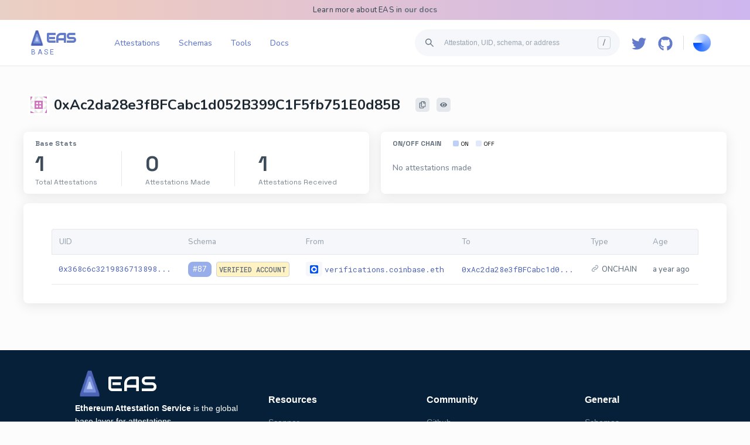

--- FILE ---
content_type: text/html; charset=utf-8
request_url: https://base.easscan.org/address/0xAc2da28e3fBFCabc1d052B399C1F5fb751E0d85B
body_size: 12150
content:
<!DOCTYPE html><html lang="en"><head><meta charSet="utf-8"/><meta name="viewport" content="width=device-width,initial-scale=1, user-scalable=no"/><link rel="preconnect" href="https://fonts.googleapis.com"/><link rel="preconnect" href="https://fonts.gstatic.com"/><link rel="preload" as="image" href="/logo2.png?v=3"/><link rel="preload" as="image" href="/images/entities/coinbase.png"/><link rel="preload" as="image" href="/logo2.png"/><link rel="preload" href="/images/network/mainnet.png" as="image"/><link rel="preload" href="/images/network/optimism.png" as="image"/><link rel="preload" href="/images/network/telos.png" as="image"/><link rel="preload" href="/images/network/polygon.png" as="image"/><link rel="preload" href="/images/network/zksync.png" as="image"/><link rel="preload" href="/images/network/soneium.png" as="image"/><link rel="preload" href="/images/network/base.png" as="image"/><link rel="preload" href="/images/network/arbitrum.png" as="image"/><link rel="preload" href="/images/network/arbitrum-nova.png" as="image"/><link rel="preload" href="/images/network/celo.png" as="image"/><link rel="preload" href="/images/network/ink.png" as="image"/><link rel="preload" href="/images/network/linea.png" as="image"/><link rel="preload" href="/images/network/polygon-amoy.png" as="image"/><link rel="preload" href="/images/network/base-sepolia.png" as="image"/><link rel="preload" href="/images/network/scroll-sepolia.png" as="image"/><link rel="preload" href="/images/network/scroll.png" as="image"/><link rel="preload" href="/images/network/ink-sepolia.png" as="image"/><link rel="preload" href="/images/network/sepolia.png" as="image"/><link rel="preload" href="/images/network/optimism-sepolia.png" as="image"/><title>Address 0xAc2da28e3fBFCabc1d052B399C1F5fb751E0d85B - Ethereum Attestation Service</title><meta name="description" content="Explore and analyze Address 0xAc2da28e3fBFCabc1d052B399C1F5fb751E0d85B on the Ethereum Attestation Service, including attestations and schemas."/><meta property="og:description" content="Explore and analyze Address 0xAc2da28e3fBFCabc1d052B399C1F5fb751E0d85B on the Ethereum Attestation Service, including attestations and schemas."/><meta property="og:title" content="Address 0xAc2da28e3fBFCabc1d052B399C1F5fb751E0d85B - Ethereum Attestation Service"/><meta name="image" content="https://base.easscan.org/eas-summary.png"/><meta property="og:image" content="https://base.easscan.org/eas-summary.png"/><meta name="twitter:card" content="summary_large_image"/><meta name="twitter:site" content="@eas_eth"/><meta name="twitter:image" content="https://base.easscan.org/eas-summary.png"/><meta name="twitter:description" content="Explore and analyze Address 0xAc2da28e3fBFCabc1d052B399C1F5fb751E0d85B on the Ethereum Attestation Service, including attestations and schemas."/><meta name="twitter:image:alt" content="EAS Logo"/><meta name="keywords" content="ethereum attestation service, explorer, scanner, crypto, web3, blockchain, onchain attestations, offchain attestations, schemas, online trust, EAS"/><meta name="twitter:title" content="Address 0xAc2da28e3fBFCabc1d052B399C1F5fb751E0d85B - Ethereum Attestation Service"/><link rel="shortcut icon" href="https://base.easscan.org/eas-logo-large.png"/><link rel="modulepreload" href="/build/entry.client-TKO4J2OK.js"/><link rel="modulepreload" href="/build/_shared/chunk-O3AZ3YSR.js"/><link rel="modulepreload" href="/build/_shared/chunk-GGXMYBEK.js"/><link rel="modulepreload" href="/build/_shared/chunk-3MBJCFPG.js"/><link rel="modulepreload" href="/build/_shared/chunk-3OJOWLB2.js"/><link rel="modulepreload" href="/build/_shared/chunk-FW5EWDKR.js"/><link rel="modulepreload" href="/build/_shared/chunk-OZ3RT4WA.js"/><link rel="modulepreload" href="/build/_shared/chunk-ZJJNJLTZ.js"/><link rel="modulepreload" href="/build/_shared/chunk-TNY4AQGW.js"/><link rel="modulepreload" href="/build/_shared/chunk-67CCZRTR.js"/><link rel="modulepreload" href="/build/_shared/chunk-OY2OS2XS.js"/><link rel="modulepreload" href="/build/_shared/chunk-QRJEZHB7.js"/><link rel="modulepreload" href="/build/_shared/chunk-RWY7YYBR.js"/><link rel="modulepreload" href="/build/_shared/chunk-RATJFFZ6.js"/><link rel="modulepreload" href="/build/_shared/chunk-WXGVW4O6.js"/><link rel="modulepreload" href="/build/_shared/chunk-V3AOQT76.js"/><link rel="modulepreload" href="/build/_shared/chunk-H2VUBDDN.js"/><link rel="modulepreload" href="/build/_shared/chunk-7EXWNDJR.js"/><link rel="modulepreload" href="/build/_shared/chunk-GV3N3WWW.js"/><link rel="modulepreload" href="/build/_shared/chunk-VUFFSK6G.js"/><link rel="modulepreload" href="/build/_shared/chunk-UCGFM6VJ.js"/><link rel="modulepreload" href="/build/_shared/chunk-BJTWRKSJ.js"/><link rel="modulepreload" href="/build/_shared/chunk-NC4L5WPW.js"/><link rel="modulepreload" href="/build/_shared/chunk-FZJBSGU4.js"/><link rel="modulepreload" href="/build/_shared/chunk-4I5CADXJ.js"/><link rel="modulepreload" href="/build/_shared/chunk-4HPVEF6P.js"/><link rel="modulepreload" href="/build/_shared/chunk-KGUEA4QK.js"/><link rel="modulepreload" href="/build/_shared/chunk-2DUSIDQI.js"/><link rel="modulepreload" href="/build/_shared/chunk-4FK6EWS7.js"/><link rel="modulepreload" href="/build/_shared/chunk-4IFGDAV5.js"/><link rel="modulepreload" href="/build/_shared/chunk-RHMQQOEA.js"/><link rel="modulepreload" href="/build/_shared/chunk-7GD5DH3I.js"/><link rel="modulepreload" href="/build/_shared/chunk-4NTPUEBW.js"/><link rel="modulepreload" href="/build/_shared/chunk-J2XYQPZO.js"/><link rel="modulepreload" href="/build/_shared/chunk-PV2UZ5XY.js"/><link rel="modulepreload" href="/build/_shared/chunk-PXLZFZCZ.js"/><link rel="modulepreload" href="/build/_shared/chunk-5TOZXLAY.js"/><link rel="modulepreload" href="/build/root-TVWJZQE6.js"/><link rel="modulepreload" href="/build/_shared/chunk-JB4XRUXF.js"/><link rel="modulepreload" href="/build/routes/__boundary-DRPGECXI.js"/><link rel="modulepreload" href="/build/_shared/chunk-B64BKWX2.js"/><link rel="modulepreload" href="/build/_shared/chunk-CJPUZZTX.js"/><link rel="modulepreload" href="/build/_shared/chunk-GGMAHCXU.js"/><link rel="modulepreload" href="/build/_shared/chunk-47NVWLQY.js"/><link rel="modulepreload" href="/build/_shared/chunk-7SD4MVDN.js"/><link rel="modulepreload" href="/build/_shared/chunk-X6AJE7AB.js"/><link rel="modulepreload" href="/build/_shared/chunk-2PZPQBDR.js"/><link rel="modulepreload" href="/build/_shared/chunk-T2HRLWVC.js"/><link rel="modulepreload" href="/build/_shared/chunk-X6OEEOMR.js"/><link rel="modulepreload" href="/build/_shared/chunk-FTKBDFXT.js"/><link rel="modulepreload" href="/build/routes/__boundary/address/$address-JSX4ZRHQ.js"/><link rel="stylesheet" href="/build/_assets/react-datetime-JJEBRZUA.css"/><link rel="stylesheet" href="/build/_assets/main-UD4MPRNJ.css"/><link rel="stylesheet" href="https://fonts.googleapis.com/css2?family=Roboto:wght@400;500;900&amp;display=swap"/><link rel="stylesheet" href="https://fonts.googleapis.com/css2?family=Gemunu+Libre&amp;display=swap"/><link rel="stylesheet" href="https://fonts.googleapis.com/css2?family=Roboto+Mono:wght@400;500;900&amp;display=swap"/><link rel="stylesheet" href="https://fonts.googleapis.com/css2?family=Audiowide&amp;display=swap"/><link rel="stylesheet" href="https://fonts.googleapis.com/css2?family=Nunito:wght@40;500;700&amp;display=swap"/><link rel="stylesheet" href="https://fonts.googleapis.com/css2?family=Space+Grotesk:wght@300;400;500;600;700&amp;display=swap"/><style data-styled="true" data-styled-version="5.3.11">.jssfJ{overflow:hidden;margin-right:10px;}/*!sc*/
data-styled.g169[id="SearchBar__SearchContainer-sc-1dayh7a-0"]{content:"jssfJ,"}/*!sc*/
.bjnvOV{margin-left:8px;}/*!sc*/
data-styled.g170[id="SearchBar__SearchIcon-sc-1dayh7a-1"]{content:"bjnvOV,"}/*!sc*/
.kRSNlL{background-color:#F5F7FA;color:rgb(166,176,195);border-radius:100px;padding:8px;display:-webkit-box;display:-webkit-flex;display:-ms-flexbox;display:flex;-webkit-flex-direction:row;-ms-flex-direction:row;flex-direction:row;-webkit-box-align:center;-webkit-align-items:center;-webkit-box-align:center;-ms-flex-align:center;align-items:center;cursor:pointer;margin-inline-start:8px;}/*!sc*/
data-styled.g171[id="SearchBar__SearchBarDiv-sc-1dayh7a-2"]{content:"kRSNlL,"}/*!sc*/
.exqybh{display:-webkit-box;display:-webkit-flex;display:-ms-flexbox;display:flex;background-color:#F5F7FA;color:#3E4C59;border:none;padding:0.5rem 0.75rem;-webkit-flex:1 1 0;-ms-flex:1 1 0;flex:1 1 0;font-weight:500;font-size:12px;margin-inline-start:4px;width:300px;white-space:nowrap;text-overflow:ellipsis;overflow:hidden;}/*!sc*/
.exqybh::-webkit-input-placeholder{color:#9AA5B1;}/*!sc*/
.exqybh::-moz-placeholder{color:#9AA5B1;}/*!sc*/
.exqybh:-ms-input-placeholder{color:#9AA5B1;}/*!sc*/
.exqybh::placeholder{color:#9AA5B1;}/*!sc*/
.exqybh:focus{outline:none;font-weight:700;}/*!sc*/
.exqybh:focus::-webkit-input-placeholder{content:"";}/*!sc*/
.exqybh:focus::-moz-placeholder{content:"";}/*!sc*/
.exqybh:focus:-ms-input-placeholder{content:"";}/*!sc*/
.exqybh:focus::placeholder{content:"";}/*!sc*/
@media only screen and (max-width:1330px){.exqybh{width:250px;}}/*!sc*/
@media only screen and (max-width:1250px){.exqybh{width:180px;}}/*!sc*/
@media only screen and (max-width:1180px){.exqybh{width:300px;}}/*!sc*/
data-styled.g172[id="SearchBar__SearchInput-sc-1dayh7a-3"]{content:"exqybh,"}/*!sc*/
.kCHQyx{height:20px;width:20px;border-radius:4px;font-size:14px;border:1px solid #CBD2D9;color:#616E7C;line-height:20px;text-align:center;margin-right:8px;}/*!sc*/
data-styled.g175[id="SearchBar__HotKey-sc-1dayh7a-6"]{content:"kCHQyx,"}/*!sc*/
.kGOCgH{position:relative;margin:0 8px 0 0;padding:8px;border-radius:8px;background-color:#FFF;}/*!sc*/
.kGOCgH:hover{cursor:pointer;background-color:#f5f5f5;}/*!sc*/
data-styled.g176[id="NetworkSwitcher__Container-sc-1d9xrax-0"]{content:"kGOCgH,"}/*!sc*/
.YRmTA{width:30px;height:30px;background:url(/images/network/base.png);background-size:cover;}/*!sc*/
data-styled.g185[id="NetworkSwitcher__Icon-sc-1d9xrax-9"]{content:"YRmTA,"}/*!sc*/
.inHtMV{font-family:"Nunito",sans-serif;background-color:#fff;-webkit-user-select:none;-moz-user-select:none;-ms-user-select:none;user-select:none;border-bottom:1px solid #E4E7EB;padding:1rem 3rem;color:#647ACB;}/*!sc*/
@media only screen and (max-width:750px){.inHtMV{padding:1rem 1rem;}}/*!sc*/
data-styled.g187[id="Header__Outer-sc-1w2zcxo-0"]{content:"inHtMV,"}/*!sc*/
.BjgfD{display:-webkit-box;display:-webkit-flex;display:-ms-flexbox;display:flex;}/*!sc*/
data-styled.g188[id="Header__Container-sc-1w2zcxo-1"]{content:"BjgfD,"}/*!sc*/
.gpmrAg{min-width:120px;}/*!sc*/
data-styled.g189[id="Header__LogoContainer-sc-1w2zcxo-2"]{content:"gpmrAg,"}/*!sc*/
.iBjvUn{display:grid;grid-template-columns:1fr 1fr;width:100%;}/*!sc*/
data-styled.g190[id="Header__MainNavigation-sc-1w2zcxo-3"]{content:"iBjvUn,"}/*!sc*/
.xEcza{display:-webkit-box;display:-webkit-flex;display:-ms-flexbox;display:flex;-webkit-align-items:center;-webkit-box-align:center;-ms-flex-align:center;align-items:center;cursor:pointer;}/*!sc*/
data-styled.g191[id="Header__Logo-sc-1w2zcxo-4"]{content:"xEcza,"}/*!sc*/
.ingDkg{display:-webkit-box;display:-webkit-flex;display:-ms-flexbox;display:flex;-webkit-align-items:center;-webkit-box-align:center;-ms-flex-align:center;align-items:center;-webkit-box-pack:start;-webkit-justify-content:start;-ms-flex-pack:start;justify-content:start;}/*!sc*/
data-styled.g192[id="Header__Left-sc-1w2zcxo-5"]{content:"ingDkg,"}/*!sc*/
.cwyGFF{display:-webkit-box;display:-webkit-flex;display:-ms-flexbox;display:flex;-webkit-box-pack:end;-webkit-justify-content:end;-ms-flex-pack:end;justify-content:end;-webkit-align-items:center;-webkit-box-align:center;-ms-flex-align:center;align-items:center;}/*!sc*/
@media only screen and (min-width:700px){.cwyGFF .second-search-bar{display:none;}}/*!sc*/
data-styled.g193[id="Header__Right-sc-1w2zcxo-6"]{content:"cwyGFF,"}/*!sc*/
.bVPUvp{cursor:pointer;width:25px;height:100%;padding:10px 10px 2px 10px;}/*!sc*/
data-styled.g194[id="Header__GithubLogo-sc-1w2zcxo-7"]{content:"bVPUvp,"}/*!sc*/
.bggSwS{cursor:pointer;width:25px;height:100%;padding:10px 10px 2px 10px;}/*!sc*/
data-styled.g195[id="Header__TwitterLogo-sc-1w2zcxo-8"]{content:"bggSwS,"}/*!sc*/
.vQShG{margin-left:16px;cursor:pointer;}/*!sc*/
@media only screen and (min-width:900px){.vQShG{display:none;}}/*!sc*/
data-styled.g196[id="Header__Menu-sc-1w2zcxo-9"]{content:"vQShG,"}/*!sc*/
.eQDNXT{color:#647ACB;-webkit-text-decoration:none;text-decoration:none;font-size:14px;margin-right:0;padding:5px 0.5rem;text-align:center;width:100%;font-weight:400;}/*!sc*/
.eQDNXT:hover{-webkit-text-decoration:underline;text-decoration:underline;}/*!sc*/
data-styled.g197[id="Header__StyledLink-sc-1w2zcxo-10"]{content:"eQDNXT,"}/*!sc*/
.dSxAyG{color:#647ACB;-webkit-text-decoration:none;text-decoration:none;font-size:14px;margin-right:0;width:100%;padding:5px 0.5rem;text-align:center;font-weight:400;}/*!sc*/
.dSxAyG:hover{-webkit-text-decoration:underline;text-decoration:underline;}/*!sc*/
data-styled.g198[id="Header__StyledLinkReg-sc-1w2zcxo-11"]{content:"dSxAyG,"}/*!sc*/
.hySGOH{display:-webkit-box;display:-webkit-flex;display:-ms-flexbox;display:flex;-webkit-align-items:center;-webkit-box-align:center;-ms-flex-align:center;align-items:center;margin-left:2%;width:100%;max-width:500px;}/*!sc*/
@media only screen and (max-width:1180px){.hySGOH{display:none;}}/*!sc*/
data-styled.g199[id="Header__Links-sc-1w2zcxo-12"]{content:"hySGOH,"}/*!sc*/
.lhEmSk{position:relative;margin:0 8px;text-align:center;}/*!sc*/
data-styled.g200[id="Header__LinkContainer-sc-1w2zcxo-13"]{content:"lhEmSk,"}/*!sc*/
.flcmBu{display:none;position:absolute;top:46px;height:4px;width:100%;background-color:#35469C;border-radius:4px 4px 0 0;}/*!sc*/
data-styled.g201[id="Header__BottomPiece-sc-1w2zcxo-14"]{content:"flcmBu,"}/*!sc*/
.fsWuwr{display:-webkit-box;display:-webkit-flex;display:-ms-flexbox;display:flex;-webkit-align-items:center;-webkit-box-align:center;-ms-flex-align:center;align-items:center;-webkit-box-pack:center;-webkit-justify-content:center;-ms-flex-pack:center;justify-content:center;}/*!sc*/
@media only screen and (max-width:900px){.fsWuwr{display:none;}}/*!sc*/
data-styled.g202[id="Header__SocialIcons-sc-1w2zcxo-15"]{content:"fsWuwr,"}/*!sc*/
.gyyZbf{width:1px;height:24px;background-color:#ddd;margin:0 8px;}/*!sc*/
data-styled.g204[id="Header__Separator-sc-1w2zcxo-17"]{content:"gyyZbf,"}/*!sc*/
.kuFUaX{font-family:Audiowide,sans-serif;font-size:22px;font-weight:600;}/*!sc*/
data-styled.g207[id="Header__LogoText-sc-1w2zcxo-20"]{content:"kuFUaX,"}/*!sc*/
.hWVsSQ{background-image:radial-gradient( circle at center,#cab3f4,#eecbc0,#b8fbf5 );background-size:400% 100%;-webkit-animation:gradient 30s ease infinite;animation:gradient 30s ease infinite;-webkit-letter-spacing:0.2px;-moz-letter-spacing:0.2px;-ms-letter-spacing:0.2px;letter-spacing:0.2px;color:#3E4C59;padding:8px;font-size:13px;text-align:center;}/*!sc*/
@-webkit-keyframes gradient{0%{background-position:0 50%;}50%{background-position:100% 50%;}100%{background-position:0 50%;}}/*!sc*/
@keyframes gradient{0%{background-position:0 50%;}50%{background-position:100% 50%;}100%{background-position:0 50%;}}/*!sc*/
data-styled.g208[id="Header__AlertBar-sc-1w2zcxo-21"]{content:"hWVsSQ,"}/*!sc*/
.ePlgnG{font-weight:600;color:#616E7C;-webkit-text-decoration:none;text-decoration:none;}/*!sc*/
.ePlgnG:hover{-webkit-text-decoration:underline;text-decoration:underline;}/*!sc*/
data-styled.g209[id="Header__HeaderLink-sc-1w2zcxo-22"]{content:"ePlgnG,"}/*!sc*/
.fXPUNl{font-family:Roboto,sans-serif;font-size:12px;margin-top:2px;margin-left:5px;text-transform:uppercase;-webkit-letter-spacing:3px;-moz-letter-spacing:3px;-ms-letter-spacing:3px;letter-spacing:3px;}/*!sc*/
data-styled.g210[id="Header__LogoSubtitle-sc-1w2zcxo-23"]{content:"fXPUNl,"}/*!sc*/
@media only screen and (max-width:700px){.kuxzXD{display:none;}}/*!sc*/
data-styled.g211[id="Header__SearchBarHeaderContainer-sc-1w2zcxo-24"]{content:"kuxzXD,"}/*!sc*/
.kskshN{margin:1rem 0 0.5rem;}/*!sc*/
@media only screen and (min-width:700px){.kskshN{display:none;}}/*!sc*/
data-styled.g212[id="Header__MobileSearchBar-sc-1w2zcxo-25"]{content:"kskshN,"}/*!sc*/
.iFjyiu{width:100%;background-color:#052038;padding-bottom:3rem;-webkit-flex-shrink:0;-ms-flex-negative:0;flex-shrink:0;margin-top:10vh;}/*!sc*/
data-styled.g214[id="Footer-sc-l5tiz1-0"]{content:"iFjyiu,"}/*!sc*/
.eBfjHx{display:grid;grid-template-columns:1fr 3fr;gap:20px;padding-top:2%;padding-left:10%;}/*!sc*/
@media only screen and (max-width:900px){.eBfjHx{display:block;padding-bottom:10vh;}}/*!sc*/
data-styled.g215[id="Footer__FooterWrapper-sc-l5tiz1-1"]{content:"eBfjHx,"}/*!sc*/
.kZvvih{width:100%;display:block;}/*!sc*/
data-styled.g216[id="Footer__LogoDiv-sc-l5tiz1-2"]{content:"kZvvih,"}/*!sc*/
.fxpmgx{display:inline-block;width:50px;height:50px;object-fit:contain;vertical-align:middle;}/*!sc*/
data-styled.g217[id="Footer__Logo-sc-l5tiz1-3"]{content:"fxpmgx,"}/*!sc*/
.eOINci{font-family:"Audiowide",sans-serif;color:#fff;display:inline-block;vertical-align:middle;font-size:36px;margin-bottom:0.5rem;margin-top:0.5rem;}/*!sc*/
data-styled.g218[id="Footer__Name-sc-l5tiz1-4"]{content:"eOINci,"}/*!sc*/
.fBcTI{font-family:"Space-Grotesk",sans-serif;color:#fff;display:inline-block;vertical-align:middle;font-size:14px;line-height:22px;margin-bottom:1rem;}/*!sc*/
data-styled.g219[id="Footer__ShortDescription-sc-l5tiz1-5"]{content:"fBcTI,"}/*!sc*/
.hBEvNX{list-style-type:none;padding:0;margin:0;}/*!sc*/
data-styled.g220[id="Footer__BenefitsList-sc-l5tiz1-6"]{content:"hBEvNX,"}/*!sc*/
.krzARi{font-family:"Space-Grotesk",sans-serif;color:rgba(255,255,255,0.5);font-size:12px;line-height:18px;}/*!sc*/
data-styled.g221[id="Footer__BenefitItem-sc-l5tiz1-7"]{content:"krzARi,"}/*!sc*/
.iGDWKD{display:grid;margin:0 auto;padding-left:2rem;padding-right:2rem;grid-template-columns:1fr 1fr 1fr;gap:20px;-webkit-box-pack:center;-webkit-justify-content:center;-ms-flex-pack:center;justify-content:center;}/*!sc*/
@media only screen and (max-width:900px){.iGDWKD{grid-template-columns:1fr 1fr;}}/*!sc*/
data-styled.g222[id="Footer__Columns-sc-l5tiz1-8"]{content:"iGDWKD,"}/*!sc*/
.gsgNdb{width:100%;min-width:250px;}/*!sc*/
@media only screen and (max-width:900px){.gsgNdb{min-width:100%;}}/*!sc*/
data-styled.g223[id="Footer__ResourceColumn-sc-l5tiz1-9"]{content:"gsgNdb,"}/*!sc*/
.cWpsmq{margin-top:3rem;font-family:"Space-Grotesk",sans-serif;color:#fff;font-size:16px;line-height:22px;}/*!sc*/
data-styled.g224[id="Footer__ResourceTitle-sc-l5tiz1-10"]{content:"cWpsmq,"}/*!sc*/
.ikpMTX{list-style-type:none;padding:0;margin:0;}/*!sc*/
data-styled.g225[id="Footer__ResourceList-sc-l5tiz1-11"]{content:"ikpMTX,"}/*!sc*/
.fTFgPv{font-family:"Space-Grotesk",sans-serif;color:rgba(255,255,255,0.5);font-size:14px;line-height:22px;display:block;margin-bottom:0.5rem;}/*!sc*/
data-styled.g226[id="Footer__ResourceLink-sc-l5tiz1-12"]{content:"fTFgPv,"}/*!sc*/
.gvhxxx{height:auto !important;margin:0 auto;display:-webkit-box;display:-webkit-flex;display:-ms-flexbox;display:flex;-webkit-box-pack:justify;-webkit-justify-content:space-between;-ms-flex-pack:justify;justify-content:space-between;-webkit-flex-direction:column;-ms-flex-direction:column;flex-direction:column;min-height:100vh;}/*!sc*/
data-styled.g227[id="global__MainWrapper-sc-1edpchi-0"]{content:"gvhxxx,"}/*!sc*/
.eFXTob{font-family:Roboto Mono,sans-serif;font-size:13px;font-family:Roboto Mono,sans-serif;color:#4C63B6;-webkit-text-decoration:none;text-decoration:none;}/*!sc*/
.eFXTob:hover{-webkit-text-decoration:underline;text-decoration:underline;}/*!sc*/
data-styled.g230[id="global__MonoSpacedLink-sc-1edpchi-3"]{content:"eFXTob,"}/*!sc*/
.gmxPIi{display:inline-block;font-family:Roboto Mono,sans-serif;font-size:13px;margin-top:8px;text-transform:uppercase;color:#616E7C;background-color:#FFF3C4;border:1px solid #CBD2D9;border-radius:4px;padding:4px;font-weight:500;font-size:12px;}/*!sc*/
data-styled.g240[id="global__SchemaName-sc-1edpchi-13"]{content:"gmxPIi,"}/*!sc*/
.jGMzDk{max-width:330px !important;box-sizing:border-box;}/*!sc*/
data-styled.g246[id="WrongChainModal__Container-sc-f8cgq5-0"]{content:"jGMzDk,"}/*!sc*/
.iRQWnf{color:#616E7C;font-size:13px;}/*!sc*/
.iRQWnf:hover{background-color:hsl(221deg 68% 97%);}/*!sc*/
data-styled.g257[id="tables__Row-sc-1odpzl7-0"]{content:"iRQWnf,"}/*!sc*/
.bpFNvX{border-bottom:1px solid #E4E7EB;}/*!sc*/
data-styled.g258[id="tables__Col-sc-1odpzl7-1"]{content:"bpFNvX,"}/*!sc*/
.bpCDOT{background-color:#F5F7FA;color:#9AA5B1;font-size:13px;font-weight:500;}/*!sc*/
data-styled.g260[id="tables__HeaderRow-sc-1odpzl7-3"]{content:"bpCDOT,"}/*!sc*/
.cUrlbN{border-bottom:1px solid #E4E7EB;border-top:1px solid #E4E7EB;}/*!sc*/
.cUrlbN:last-child{border-right:1px solid #E4E7EB;border-radius:0 4px 0 0;}/*!sc*/
.cUrlbN:first-child{border-left:1px solid #E4E7EB;border-radius:4px 0 0 0;}/*!sc*/
data-styled.g262[id="tables__HeaderColumn-sc-1odpzl7-5"]{content:"cUrlbN,"}/*!sc*/
.jPwVFk{display:inline-block;background-color:#98AEEB;color:#fff;padding:4px 8px;border-radius:8px;cursor:pointer;font-size:13px;-webkit-user-select:none;-moz-user-select:none;-ms-user-select:none;user-select:none;}/*!sc*/
data-styled.g263[id="SchemaIndexDisplay__Container-sc-dv42t-0"]{content:"jPwVFk,"}/*!sc*/
.jZYBrG{display:-webkit-inline-box;display:-webkit-inline-flex;display:-ms-inline-flexbox;display:inline-flex;-webkit-box-pack:center;-webkit-justify-content:center;-ms-flex-pack:center;justify-content:center;-webkit-align-items:center;-webkit-box-align:center;-ms-flex-align:center;align-items:center;box-sizing:border-box;color:#9AA5B1 font-size:12px;}/*!sc*/
data-styled.g266[id="IsOnchainBlock__Container-sc-rgxah5-0"]{content:"jZYBrG,"}/*!sc*/
.tZNZq{position:relative;margin-right:4px;top:1px;}/*!sc*/
data-styled.g267[id="IsOnchainBlock__IconContainer-sc-rgxah5-1"]{content:"tZNZq,"}/*!sc*/
.kjZZkZ{position:relative;display:-webkit-inline-box;display:-webkit-inline-flex;display:-ms-inline-flexbox;display:inline-flex;}/*!sc*/
data-styled.g268[id="VerifiedIconBlock__Outer-sc-3rsagh-0"]{content:"kjZZkZ,"}/*!sc*/
.cOKzbI{display:-webkit-inline-box;display:-webkit-inline-flex;display:-ms-inline-flexbox;display:inline-flex;-webkit-box-pack:center;-webkit-justify-content:center;-ms-flex-pack:center;justify-content:center;-webkit-align-items:center;-webkit-box-align:center;-ms-flex-align:center;align-items:center;border-radius:4px;background:var(--cool-grey-050,#f5f7fa);width:28px;height:25px;cursor:pointer;}/*!sc*/
data-styled.g269[id="VerifiedIconBlock__Container-sc-3rsagh-1"]{content:"cOKzbI,"}/*!sc*/
.hbwFNo{width:14px;height:14px;}/*!sc*/
data-styled.g270[id="VerifiedIconBlock__Image-sc-3rsagh-2"]{content:"hbwFNo,"}/*!sc*/
.jHiNe{position:absolute;left:50%;-webkit-transform:translateX(-50%);-ms-transform:translateX(-50%);transform:translateX(-50%);top:-40px;background:#3E4C59;border-radius:4px;-webkit-box-pack:center;-webkit-justify-content:center;-ms-flex-pack:center;justify-content:center;-webkit-align-items:center;-webkit-box-align:center;-ms-flex-align:center;align-items:center;font-family:"Nunito",sans-serif;font-style:normal;font-weight:400;font-size:12px;line-height:16px;color:#fff;white-space:nowrap;padding:8px;display:none;}/*!sc*/
.VerifiedIconBlock__Outer-sc-3rsagh-0:hover .VerifiedIconBlock__Tooltip-sc-3rsagh-3{display:-webkit-box;display:-webkit-flex;display:-ms-flexbox;display:flex;}/*!sc*/
data-styled.g271[id="VerifiedIconBlock__Tooltip-sc-3rsagh-3"]{content:"jHiNe,"}/*!sc*/
.galasq{display:-webkit-inline-box;display:-webkit-inline-flex;display:-ms-inline-flexbox;display:inline-flex;-webkit-align-items:center;-webkit-box-align:center;-ms-flex-align:center;align-items:center;margin-right:4px;}/*!sc*/
data-styled.g272[id="VerifiedIconForAddress__IconBlocks-sc-smycx1-0"]{content:"galasq,"}/*!sc*/
.coVnCP{display:-webkit-box;display:-webkit-flex;display:-ms-flexbox;display:flex;-webkit-align-items:center;-webkit-box-align:center;-ms-flex-align:center;align-items:center;gap:8px;}/*!sc*/
data-styled.g273[id="Attestation__Flex-sc-r88yac-0"]{content:"coVnCP,"}/*!sc*/
.ZtSal{display:-webkit-box;display:-webkit-flex;display:-ms-flexbox;display:flex;-webkit-align-items:center;-webkit-box-align:center;-ms-flex-align:center;align-items:center;min-width:48px;}/*!sc*/
data-styled.g274[id="Attestation__IndexBlock-sc-r88yac-1"]{content:"ZtSal,"}/*!sc*/
.fpNchR{margin-top:0;}/*!sc*/
data-styled.g275[id="Attestation__StyledSchemaName-sc-r88yac-2"]{content:"fpNchR,"}/*!sc*/
.hQZqnl{display:-webkit-box;display:-webkit-flex;display:-ms-flexbox;display:flex;-webkit-align-items:center;-webkit-box-align:center;-ms-flex-align:center;align-items:center;}/*!sc*/
data-styled.g276[id="Attestation__NoWrap-sc-r88yac-3"]{content:"hQZqnl,"}/*!sc*/
.hvlhTu{width:100%;}/*!sc*/
data-styled.g279[id="AttestationTable__Container-sc-13xm70b-0"]{content:"hvlhTu,"}/*!sc*/
.bYAhpb{margin-top:12px;}/*!sc*/
data-styled.g281[id="AttestationTable__Bar-sc-13xm70b-2"]{content:"bYAhpb,"}/*!sc*/
.eUrNxs{padding:0.5rem 1rem;box-sizing:border-box;height:100%;}/*!sc*/
@media only screen and (max-width:800px){.eUrNxs{padding:0.5rem 0.5rem;}}/*!sc*/
data-styled.g282[id="page__OuterScreenBlockPadding-sc-1b891jo-0"]{content:"eUrNxs,"}/*!sc*/
.dEnFLd{margin:0 auto;max-width:1200px;height:100%;width:100%;}/*!sc*/
data-styled.g284[id="page__ScreenOuterBlock-sc-1b891jo-2"]{content:"dEnFLd,"}/*!sc*/
.hDhfXl{padding:2rem 3rem;box-sizing:border-box;border-radius:8px;background:#ffffff;box-shadow:0 4px 20px #e6e6e6;}/*!sc*/
@media only screen and (max-width:750px){.hDhfXl{padding:0.8rem 0.8rem;}}/*!sc*/
data-styled.g285[id="page__ScreenWhiteBlock-sc-1b891jo-3"]{content:"hDhfXl,"}/*!sc*/
.iKIlZa{margin-top:12px;overflow-x:auto;}/*!sc*/
data-styled.g286[id="page__TableHolder-sc-1b891jo-4"]{content:"iKIlZa,"}/*!sc*/
.bdceVp{background-color:#fff;width:36px;height:36px;}/*!sc*/
data-styled.g388[id="Identicon__Container-sc-vaahbu-0"]{content:"bdceVp,"}/*!sc*/
.iaMUPT{display:-webkit-box;display:-webkit-flex;display:-ms-flexbox;display:flex;-webkit-align-items:center;-webkit-box-align:center;-ms-flex-align:center;align-items:center;margin-top:0;}/*!sc*/
@media only screen and (max-width:750px){.iaMUPT{display:grid;grid-template-column:1fr;}}/*!sc*/
data-styled.g450[id="OverviewBlocks__Container-sc-15ibsf4-0"]{content:"iaMUPT,"}/*!sc*/
.dmREgb{display:-webkit-box;display:-webkit-flex;display:-ms-flexbox;display:flex;-webkit-align-items:center;-webkit-box-align:center;-ms-flex-align:center;align-items:center;width:100%;}/*!sc*/
@media only screen and (max-width:700px){.dmREgb{display:block;width:100%;}}/*!sc*/
data-styled.g451[id="OverviewBlocks__InnerContainer-sc-15ibsf4-1"]{content:"dmREgb,"}/*!sc*/
.lgSJTW{font-family:"Space Grotesk",sans-serif;font-weight:700;font-size:36px;color:#3E4C59;}/*!sc*/
data-styled.g453[id="OverviewBlocks__OverviewValue-sc-15ibsf4-3"]{content:"lgSJTW,"}/*!sc*/
.WautO{font-family:"Space Grotesk",sans-serif;font-weight:400;font-size:12px;white-space:nowrap;max-width:150px;color:#7B8794;}/*!sc*/
data-styled.g454[id="OverviewBlocks__OverviewValueTitle-sc-15ibsf4-4"]{content:"WautO,"}/*!sc*/
.fyBGFp{height:60px;width:1px;border-right:1px solid #E4E7EB;margin:0 40px;}/*!sc*/
@media only screen and (max-width:800px){.fyBGFp{display:none;}}/*!sc*/
data-styled.g455[id="OverviewBlocks__Separator-sc-15ibsf4-5"]{content:"fyBGFp,"}/*!sc*/
.dAGyJ{display:-webkit-box;display:-webkit-flex;display:-ms-flexbox;display:flex;border-radius:7px;overflow:hidden;}/*!sc*/
data-styled.g665[id="DualPercentage__Container-sc-1aaf2d3-0"]{content:"dAGyJ,"}/*!sc*/
.liqwjp{font-size:14px;color:#7B8794;margin-top:8px;}/*!sc*/
data-styled.g666[id="DualPercentage__NoAttestations-sc-1aaf2d3-1"]{content:"liqwjp,"}/*!sc*/
.keBkY{margin-top:40px;margin-bottom:12px;padding:8px;}/*!sc*/
data-styled.g670[id="AddressHeader__Header-sc-bzjfli-0"]{content:"keBkY,"}/*!sc*/
.iZKtFO{color:#1F2933;margin-right:18px;line-height:20px;}/*!sc*/
@media only screen and (max-width:800px){.iZKtFO{font-size:18px;word-break:break-word;}}/*!sc*/
data-styled.g671[id="AddressHeader__AddressText-sc-bzjfli-1"]{content:"iZKtFO,"}/*!sc*/
.gBFIqR{display:-webkit-box;display:-webkit-flex;display:-ms-flexbox;display:flex;-webkit-align-items:center;-webkit-box-align:center;-ms-flex-align:center;align-items:center;}/*!sc*/
data-styled.g672[id="AddressHeader__RightHeader-sc-bzjfli-2"]{content:"gBFIqR,"}/*!sc*/
.gWFVtf{position:relative;top:-2px;display:-webkit-box;display:-webkit-flex;display:-ms-flexbox;display:flex;-webkit-align-items:center;-webkit-box-align:center;-ms-flex-align:center;align-items:center;margin-left:8px;}/*!sc*/
data-styled.g673[id="AddressHeader__ChainLegend-sc-bzjfli-3"]{content:"gWFVtf,"}/*!sc*/
.eUsiPB{height:10px;width:10px;border-radius:2px;margin-right:4px;margin-left:12px;}/*!sc*/
data-styled.g674[id="AddressHeader__MiniBlock-sc-bzjfli-4"]{content:"eUsiPB,"}/*!sc*/
.dQZYDc{background-color:#BED0F7;}/*!sc*/
data-styled.g675[id="AddressHeader__MiniOnBlock-sc-bzjfli-5"]{content:"dQZYDc,"}/*!sc*/
.AwYtc{background-color:#E0E8F9;}/*!sc*/
data-styled.g676[id="AddressHeader__MiniOffBlock-sc-bzjfli-6"]{content:"AwYtc,"}/*!sc*/
.cBhwNR{font-family:"Space Grotesk",sans-serif;font-style:normal;font-weight:400;font-size:10px;}/*!sc*/
data-styled.g677[id="AddressHeader__Minitext-sc-bzjfli-7"]{content:"cBhwNR,"}/*!sc*/
.bdyOit{font-family:"Space Grotesk",sans-serif;font-style:normal;font-weight:700;font-size:12px;color:#616E7C;margin-bottom:4px;text-transform:capitalize;}/*!sc*/
data-styled.g678[id="AddressHeader__OverviewTitle-sc-bzjfli-8"]{content:"bdyOit,"}/*!sc*/
.hXHIfr{display:grid;grid-template-columns:1fr 1fr;grid-gap:20px;}/*!sc*/
@media only screen and (max-width:800px){.hXHIfr{display:block;}}/*!sc*/
data-styled.g679[id="AddressHeader__Blocks-sc-bzjfli-9"]{content:"hXHIfr,"}/*!sc*/
.hElseJ{padding:12px 20px;border-radius:8px;background:#ffffff;box-shadow:0 4px 20px #e6e6e6;}/*!sc*/
@media only screen and (max-width:800px){.hElseJ:nth-child(2){margin-top:4px;}}/*!sc*/
data-styled.g680[id="AddressHeader__Block-sc-bzjfli-10"]{content:"hElseJ,"}/*!sc*/
.fIMRlw{margin-right:8px;}/*!sc*/
data-styled.g681[id="AddressHeader__IdIcon-sc-bzjfli-11"]{content:"fIMRlw,"}/*!sc*/
.RfShN{display:-webkit-box;display:-webkit-flex;display:-ms-flexbox;display:flex;-webkit-align-items:flex-end;-webkit-box-align:flex-end;-ms-flex-align:flex-end;align-items:flex-end;margin-left:8px;height:100%;}/*!sc*/
data-styled.g682[id="AddressHeader__ActionButtons-sc-bzjfli-12"]{content:"RfShN,"}/*!sc*/
.hnDteb{display:-webkit-box;display:-webkit-flex;display:-ms-flexbox;display:flex;-webkit-align-items:center;-webkit-box-align:center;-ms-flex-align:center;align-items:center;font-family:"Nunito",sans-serif;font-style:normal;font-weight:700;font-size:24px;}/*!sc*/
data-styled.g683[id="AddressHeader__HeaderAddress-sc-bzjfli-13"]{content:"hnDteb,"}/*!sc*/
.fFwBou{display:inline-block;background-color:#E4E7EB;padding:6px;border-radius:5px;line-height:7px;cursor:pointer;margin-right:12px;}/*!sc*/
.fFwBou:hover{background-color:#CBD2D9;}/*!sc*/
data-styled.g687[id="AddressHeader__AddressActionButton-sc-bzjfli-17"]{content:"fFwBou,"}/*!sc*/
.bLyCgT{margin-top:12px;}/*!sc*/
data-styled.g688[id="AddressHeader__Percentage-sc-bzjfli-18"]{content:"bLyCgT,"}/*!sc*/
</style></head><body><div class="global__MainWrapper-sc-1edpchi-0 gvhxxx"><main><div class="Header__AlertBar-sc-1w2zcxo-21 hWVsSQ"><div>Learn more about EAS in<!-- --> <a href="https://docs.attest.sh/docs/welcome" target="_blank" class="Header__HeaderLink-sc-1w2zcxo-22 ePlgnG">our docs</a></div></div><div class="Header__Outer-sc-1w2zcxo-0 inHtMV"><div class="Header__Container-sc-1w2zcxo-1 BjgfD"><div class="Header__LogoContainer-sc-1w2zcxo-2 gpmrAg"><div class="Header__Logo-sc-1w2zcxo-4 xEcza"><img src="/logo2.png?v=3" width="30" height="30" alt="Logo"/><span class="Header__LogoText-sc-1w2zcxo-20 kuFUaX">EAS<!-- --> </span></div><div class="Header__LogoSubtitle-sc-1w2zcxo-23 fXPUNl">base</div></div><div class="Header__MainNavigation-sc-1w2zcxo-3 iBjvUn"><div class="Header__Left-sc-1w2zcxo-5 ingDkg"><div class="Header__Links-sc-1w2zcxo-12 hySGOH"><div class="Header__LinkContainer-sc-1w2zcxo-13 lhEmSk"><a class="Header__StyledLink-sc-1w2zcxo-10 eQDNXT" href="/attestations">Attestations</a><div class="Header__BottomPiece-sc-1w2zcxo-14 flcmBu"></div></div><div class="Header__LinkContainer-sc-1w2zcxo-13 lhEmSk"><a class="Header__StyledLink-sc-1w2zcxo-10 eQDNXT" href="/schemas">Schemas</a><div class="Header__BottomPiece-sc-1w2zcxo-14 flcmBu"></div></div><div class="Header__LinkContainer-sc-1w2zcxo-13 lhEmSk"><a class="Header__StyledLink-sc-1w2zcxo-10 eQDNXT" href="/tools">Tools</a><div class="Header__BottomPiece-sc-1w2zcxo-14 flcmBu"></div></div><div class="Header__LinkContainer-sc-1w2zcxo-13 lhEmSk"><a href="https://docs.attest.sh" target="_blank" class="Header__StyledLinkReg-sc-1w2zcxo-11 dSxAyG">Docs</a></div></div></div><div class="Header__Right-sc-1w2zcxo-6 cwyGFF"><div class="Header__SearchBarHeaderContainer-sc-1w2zcxo-24 kuxzXD"><div class="SearchBar__SearchContainer-sc-1dayh7a-0 jssfJ"><div class="SearchBar__SearchBarDiv-sc-1dayh7a-2 kRSNlL"><svg stroke="currentColor" fill="currentColor" stroke-width="0" viewBox="0 0 1024 1024" color="#616E7C" class="SearchBar__SearchIcon-sc-1dayh7a-1 bjnvOV" style="color:#616E7C" height="18" width="18" xmlns="http://www.w3.org/2000/svg"><path d="M909.6 854.5L649.9 594.8C690.2 542.7 712 479 712 412c0-80.2-31.3-155.4-87.9-212.1-56.6-56.7-132-87.9-212.1-87.9s-155.5 31.3-212.1 87.9C143.2 256.5 112 331.8 112 412c0 80.1 31.3 155.5 87.9 212.1C256.5 680.8 331.8 712 412 712c67 0 130.6-21.8 182.7-62l259.7 259.6a8.2 8.2 0 0 0 11.6 0l43.6-43.5a8.2 8.2 0 0 0 0-11.6zM570.4 570.4C528 612.7 471.8 636 412 636s-116-23.3-158.4-65.6C211.3 528 188 471.8 188 412s23.3-116.1 65.6-158.4C296 211.3 352.2 188 412 188s116.1 23.2 158.4 65.6S636 352.2 636 412s-23.3 116.1-65.6 158.4z"></path></svg><input placeholder="Attestation, UID, schema, or address" class="SearchBar__SearchInput-sc-1dayh7a-3 exqybh" value=""/><div class="SearchBar__HotKey-sc-1dayh7a-6 kCHQyx">/</div></div></div></div><div class="Header__SocialIcons-sc-1w2zcxo-15 fsWuwr"><a target="_blank" href="https://twitter.com/eas_eth" rel="noreferrer"><svg stroke="currentColor" fill="currentColor" stroke-width="0" viewBox="0 0 512 512" color="#647ACB" class="Header__TwitterLogo-sc-1w2zcxo-8 bggSwS" style="color:#647ACB" height="20" width="20" xmlns="http://www.w3.org/2000/svg"><path d="M459.37 151.716c.325 4.548.325 9.097.325 13.645 0 138.72-105.583 298.558-298.558 298.558-59.452 0-114.68-17.219-161.137-47.106 8.447.974 16.568 1.299 25.34 1.299 49.055 0 94.213-16.568 130.274-44.832-46.132-.975-84.792-31.188-98.112-72.772 6.498.974 12.995 1.624 19.818 1.624 9.421 0 18.843-1.3 27.614-3.573-48.081-9.747-84.143-51.98-84.143-102.985v-1.299c13.969 7.797 30.214 12.67 47.431 13.319-28.264-18.843-46.781-51.005-46.781-87.391 0-19.492 5.197-37.36 14.294-52.954 51.655 63.675 129.3 105.258 216.365 109.807-1.624-7.797-2.599-15.918-2.599-24.04 0-57.828 46.782-104.934 104.934-104.934 30.213 0 57.502 12.67 76.67 33.137 23.715-4.548 46.456-13.32 66.599-25.34-7.798 24.366-24.366 44.833-46.132 57.827 21.117-2.273 41.584-8.122 60.426-16.243-14.292 20.791-32.161 39.308-52.628 54.253z"></path></svg></a><a target="_blank" href="https://github.com/ethereum-attestation-service" rel="noreferrer"><svg stroke="currentColor" fill="currentColor" stroke-width="0" viewBox="0 0 496 512" color="#647ACB" class="Header__GithubLogo-sc-1w2zcxo-7 bVPUvp" style="color:#647ACB" height="20" width="20" xmlns="http://www.w3.org/2000/svg"><path d="M165.9 397.4c0 2-2.3 3.6-5.2 3.6-3.3.3-5.6-1.3-5.6-3.6 0-2 2.3-3.6 5.2-3.6 3-.3 5.6 1.3 5.6 3.6zm-31.1-4.5c-.7 2 1.3 4.3 4.3 4.9 2.6 1 5.6 0 6.2-2s-1.3-4.3-4.3-5.2c-2.6-.7-5.5.3-6.2 2.3zm44.2-1.7c-2.9.7-4.9 2.6-4.6 4.9.3 2 2.9 3.3 5.9 2.6 2.9-.7 4.9-2.6 4.6-4.6-.3-1.9-3-3.2-5.9-2.9zM244.8 8C106.1 8 0 113.3 0 252c0 110.9 69.8 205.8 169.5 239.2 12.8 2.3 17.3-5.6 17.3-12.1 0-6.2-.3-40.4-.3-61.4 0 0-70 15-84.7-29.8 0 0-11.4-29.1-27.8-36.6 0 0-22.9-15.7 1.6-15.4 0 0 24.9 2 38.6 25.8 21.9 38.6 58.6 27.5 72.9 20.9 2.3-16 8.8-27.1 16-33.7-55.9-6.2-112.3-14.3-112.3-110.5 0-27.5 7.6-41.3 23.6-58.9-2.6-6.5-11.1-33.3 2.6-67.9 20.9-6.5 69 27 69 27 20-5.6 41.5-8.5 62.8-8.5s42.8 2.9 62.8 8.5c0 0 48.1-33.6 69-27 13.7 34.7 5.2 61.4 2.6 67.9 16 17.7 25.8 31.5 25.8 58.9 0 96.5-58.9 104.2-114.8 110.5 9.2 7.9 17 22.9 17 46.4 0 33.7-.3 75.4-.3 83.6 0 6.5 4.6 14.4 17.3 12.1C428.2 457.8 496 362.9 496 252 496 113.3 383.5 8 244.8 8zM97.2 352.9c-1.3 1-1 3.3.7 5.2 1.6 1.6 3.9 2.3 5.2 1 1.3-1 1-3.3-.7-5.2-1.6-1.6-3.9-2.3-5.2-1zm-10.8-8.1c-.7 1.3.3 2.9 2.3 3.9 1.6 1 3.6.7 4.3-.7.7-1.3-.3-2.9-2.3-3.9-2-.6-3.6-.3-4.3.7zm32.4 35.6c-1.6 1.3-1 4.3 1.3 6.2 2.3 2.3 5.2 2.6 6.5 1 1.3-1.3.7-4.3-1.3-6.2-2.2-2.3-5.2-2.6-6.5-1zm-11.4-14.7c-1.6 1-1.6 3.6 0 5.9 1.6 2.3 4.3 3.3 5.6 2.3 1.6-1.3 1.6-3.9 0-6.2-1.4-2.3-4-3.3-5.6-2z"></path></svg></a><div class="Header__Separator-sc-1w2zcxo-17 gyyZbf"></div><div class="NetworkSwitcher__Container-sc-1d9xrax-0 kGOCgH"><div class="NetworkSwitcher__Icon-sc-1d9xrax-9 YRmTA"></div></div></div><svg stroke="currentColor" fill="none" stroke-width="2" viewBox="0 0 24 24" stroke-linecap="round" stroke-linejoin="round" class="Header__Menu-sc-1w2zcxo-9 vQShG" height="24" width="24" xmlns="http://www.w3.org/2000/svg"><line x1="3" y1="12" x2="21" y2="12"></line><line x1="3" y1="6" x2="21" y2="6"></line><line x1="3" y1="18" x2="21" y2="18"></line></svg></div></div></div><div class="Header__MobileSearchBar-sc-1w2zcxo-25 kskshN"><div class="SearchBar__SearchContainer-sc-1dayh7a-0 jssfJ"><div class="SearchBar__SearchBarDiv-sc-1dayh7a-2 kRSNlL"><svg stroke="currentColor" fill="currentColor" stroke-width="0" viewBox="0 0 1024 1024" color="#616E7C" class="SearchBar__SearchIcon-sc-1dayh7a-1 bjnvOV" style="color:#616E7C" height="18" width="18" xmlns="http://www.w3.org/2000/svg"><path d="M909.6 854.5L649.9 594.8C690.2 542.7 712 479 712 412c0-80.2-31.3-155.4-87.9-212.1-56.6-56.7-132-87.9-212.1-87.9s-155.5 31.3-212.1 87.9C143.2 256.5 112 331.8 112 412c0 80.1 31.3 155.5 87.9 212.1C256.5 680.8 331.8 712 412 712c67 0 130.6-21.8 182.7-62l259.7 259.6a8.2 8.2 0 0 0 11.6 0l43.6-43.5a8.2 8.2 0 0 0 0-11.6zM570.4 570.4C528 612.7 471.8 636 412 636s-116-23.3-158.4-65.6C211.3 528 188 471.8 188 412s23.3-116.1 65.6-158.4C296 211.3 352.2 188 412 188s116.1 23.2 158.4 65.6S636 352.2 636 412s-23.3 116.1-65.6 158.4z"></path></svg><input placeholder="Attestation, UID, schema, or address" class="SearchBar__SearchInput-sc-1dayh7a-3 exqybh" value=""/><div class="SearchBar__HotKey-sc-1dayh7a-6 kCHQyx">/</div></div></div></div></div><div class="page__ScreenOuterBlock-sc-1b891jo-2 dEnFLd"><div class="AddressHeader__Header-sc-bzjfli-0 keBkY"><div class="AddressHeader__HeaderAddress-sc-bzjfli-13 hnDteb"><div size="36" class="Identicon__Container-sc-vaahbu-0 bdceVp AddressHeader__IdIcon-sc-bzjfli-11 fIMRlw"><img alt="Identicon" style="border-radius:8px" src="data:image/svg+xml;utf8,%3Csvg%20xmlns%3D%22http%3A%2F%2Fwww.w3.org%2F2000%2Fsvg%22%20width%3D%2236%22%20height%3D%2236%22%20viewBox%3D%220%200%2036%2036%22%3E%3Cpath%20fill%3D%22%23e8e8e8%22%20d%3D%22M11%2011L11%204L18%204ZM18%204L25%204L25%2011ZM25%2025L25%2032L18%2032ZM18%2032L11%2032L11%2025ZM4%2018L4%2011L11%2011ZM25%2011L32%2011L32%2018ZM32%2018L32%2025L25%2025ZM11%2025L4%2025L4%2018Z%22%2F%3E%3Cpath%20fill%3D%22%23d175c0%22%20d%3D%22M4%2011L4%204L7.5%204ZM25%204L32%204L32%207.5ZM32%2025L32%2032L28.5%2032ZM11%2032L4%2032L4%2028.5ZM11%2011L18%2011L18%2018L11%2018ZM13.5%2015.3a1.8%2C1.8%200%201%2C0%203.6%2C0a1.8%2C1.8%200%201%2C0%20-3.6%2C0M25%2011L25%2018L18%2018L18%2011ZM18.8%2015.3a1.8%2C1.8%200%201%2C0%203.6%2C0a1.8%2C1.8%200%201%2C0%20-3.6%2C0M25%2025L18%2025L18%2018L25%2018ZM18.8%2020.7a1.8%2C1.8%200%201%2C0%203.6%2C0a1.8%2C1.8%200%201%2C0%20-3.6%2C0M11%2025L11%2018L18%2018L18%2025ZM13.5%2020.7a1.8%2C1.8%200%201%2C0%203.6%2C0a1.8%2C1.8%200%201%2C0%20-3.6%2C0%22%2F%3E%3C%2Fsvg%3E"/></div><span class="AddressHeader__AddressText-sc-bzjfli-1 iZKtFO">0xAc2da28e3fBFCabc1d052B399C1F5fb751E0d85B</span><div class="AddressHeader__ActionButtons-sc-bzjfli-12 RfShN"><div class="AddressHeader__AddressActionButton-sc-bzjfli-17 fFwBou"><svg stroke="currentColor" fill="currentColor" stroke-width="0" viewBox="0 0 448 512" color="#616E7C" style="color:#616E7C" height="12" width="12" xmlns="http://www.w3.org/2000/svg"><path d="M433.941 65.941l-51.882-51.882A48 48 0 0 0 348.118 0H176c-26.51 0-48 21.49-48 48v48H48c-26.51 0-48 21.49-48 48v320c0 26.51 21.49 48 48 48h224c26.51 0 48-21.49 48-48v-48h80c26.51 0 48-21.49 48-48V99.882a48 48 0 0 0-14.059-33.941zM266 464H54a6 6 0 0 1-6-6V150a6 6 0 0 1 6-6h74v224c0 26.51 21.49 48 48 48h96v42a6 6 0 0 1-6 6zm128-96H182a6 6 0 0 1-6-6V54a6 6 0 0 1 6-6h106v88c0 13.255 10.745 24 24 24h88v202a6 6 0 0 1-6 6zm6-256h-64V48h9.632c1.591 0 3.117.632 4.243 1.757l48.368 48.368a6 6 0 0 1 1.757 4.243V112z"></path></svg></div><div class="AddressHeader__AddressActionButton-sc-bzjfli-17 fFwBou"><svg stroke="currentColor" fill="currentColor" stroke-width="0" viewBox="0 0 576 512" color="#616E7C" style="color:#616E7C" height="12" width="12" xmlns="http://www.w3.org/2000/svg"><path d="M572.52 241.4C518.29 135.59 410.93 64 288 64S57.68 135.64 3.48 241.41a32.35 32.35 0 0 0 0 29.19C57.71 376.41 165.07 448 288 448s230.32-71.64 284.52-177.41a32.35 32.35 0 0 0 0-29.19zM288 400a144 144 0 1 1 144-144 143.93 143.93 0 0 1-144 144zm0-240a95.31 95.31 0 0 0-25.31 3.79 47.85 47.85 0 0 1-66.9 66.9A95.78 95.78 0 1 0 288 160z"></path></svg></div></div></div></div></div><div class="page__OuterScreenBlockPadding-sc-1b891jo-0 eUrNxs"><div class="page__ScreenOuterBlock-sc-1b891jo-2 dEnFLd"><div class="AddressHeader__Blocks-sc-bzjfli-9 hXHIfr"><div class="AddressHeader__Block-sc-bzjfli-10 hElseJ"><div class="AddressHeader__OverviewTitle-sc-bzjfli-8 bdyOit">base<!-- --> Stats</div><div class="OverviewBlocks__Container-sc-15ibsf4-0 iaMUPT"><div class="OverviewBlocks__InnerContainer-sc-15ibsf4-1 dmREgb"><div class="OverviewBlocks__OverviewBlock-sc-15ibsf4-2 dKBFKr"><div class="OverviewBlocks__OverviewValue-sc-15ibsf4-3 lgSJTW">1</div><div class="OverviewBlocks__OverviewValueTitle-sc-15ibsf4-4 WautO">Total Attestations</div></div><div class="OverviewBlocks__Separator-sc-15ibsf4-5 fyBGFp"></div></div><div class="OverviewBlocks__InnerContainer-sc-15ibsf4-1 dmREgb"><div class="OverviewBlocks__OverviewBlock-sc-15ibsf4-2 dKBFKr"><div class="OverviewBlocks__OverviewValue-sc-15ibsf4-3 lgSJTW">0</div><div class="OverviewBlocks__OverviewValueTitle-sc-15ibsf4-4 WautO">Attestations Made</div></div><div class="OverviewBlocks__Separator-sc-15ibsf4-5 fyBGFp"></div></div><div class="OverviewBlocks__InnerContainer-sc-15ibsf4-1 dmREgb"><div class="OverviewBlocks__OverviewBlock-sc-15ibsf4-2 dKBFKr"><div class="OverviewBlocks__OverviewValue-sc-15ibsf4-3 lgSJTW">1</div><div class="OverviewBlocks__OverviewValueTitle-sc-15ibsf4-4 WautO">Attestations Received</div></div></div></div></div><div class="AddressHeader__Block-sc-bzjfli-10 hElseJ"><div class="AddressHeader__RightHeader-sc-bzjfli-2 gBFIqR"><div class="AddressHeader__OverviewTitle-sc-bzjfli-8 bdyOit">ON/OFF CHAIN</div><div class="AddressHeader__ChainLegend-sc-bzjfli-3 gWFVtf"><div class="AddressHeader__MiniBlock-sc-bzjfli-4 AddressHeader__MiniOnBlock-sc-bzjfli-5 eUsiPB dQZYDc"></div> <span class="AddressHeader__Minitext-sc-bzjfli-7 cBhwNR">ON</span> <div class="AddressHeader__MiniBlock-sc-bzjfli-4 AddressHeader__MiniOffBlock-sc-bzjfli-6 eUsiPB AwYtc"></div> <span class="AddressHeader__Minitext-sc-bzjfli-7 cBhwNR">OFF</span></div></div><div class="DualPercentage__Container-sc-1aaf2d3-0 dAGyJ AddressHeader__Percentage-sc-bzjfli-18 bLyCgT"><div class="DualPercentage__NoAttestations-sc-1aaf2d3-1 liqwjp">No attestations made</div></div></div></div></div></div> <div class="page__OuterScreenBlockPadding-sc-1b891jo-0 eUrNxs"><div class="page__ScreenOuterBlock-sc-1b891jo-2 dEnFLd"><div class="page__ScreenWhiteBlock-sc-1b891jo-3 hDhfXl"><div class="page__TableHolder-sc-1b891jo-4 iKIlZa"><div class="AttestationTable__Outer-sc-13xm70b-1 fMUEhy"><table cellSpacing="0" cellPadding="12" class="AttestationTable__Container-sc-13xm70b-0 hvlhTu"><thead><tr class="tables__HeaderRow-sc-1odpzl7-3 bpCDOT"><td class="tables__HeaderColumn-sc-1odpzl7-5 cUrlbN">UID</td><td class="tables__HeaderColumn-sc-1odpzl7-5 cUrlbN">Schema</td><td class="tables__HeaderColumn-sc-1odpzl7-5 cUrlbN">From</td><td class="tables__HeaderColumn-sc-1odpzl7-5 cUrlbN">To</td><td class="tables__HeaderColumn-sc-1odpzl7-5 cUrlbN">Type</td><td class="tables__HeaderColumn-sc-1odpzl7-5 cUrlbN">Age</td></tr></thead><tbody><tr class="tables__Row-sc-1odpzl7-0 iRQWnf"><td class="tables__Col-sc-1odpzl7-1 bpFNvX"><a class="global__MonoSpacedLink-sc-1edpchi-3 eFXTob" href="/attestation/view/0x368c6c32198367138981732dd92e1f0358989efd68010e55741ecff8b39625b9">0x368c6c3219836713898<!-- -->...</a></td><td class="tables__Col-sc-1odpzl7-1 bpFNvX"><div class="Attestation__Flex-sc-r88yac-0 coVnCP"><div class="Attestation__IndexBlock-sc-r88yac-1 ZtSal"><div class="SchemaIndexDisplay__Container-sc-dv42t-0 jPwVFk">#<!-- -->87</div></div><div><div class="global__SchemaName-sc-1edpchi-13 Attestation__StyledSchemaName-sc-r88yac-2 gmxPIi fpNchR">Verified Account</div></div></div></td><td class="tables__Col-sc-1odpzl7-1 bpFNvX"><div class="Attestation__NoWrap-sc-r88yac-3 hQZqnl"><div class="VerifiedIconForAddress__IconBlocks-sc-smycx1-0 galasq"><div class="VerifiedIconBlock__Outer-sc-3rsagh-0 kjZZkZ"><div class="VerifiedIconBlock__Container-sc-3rsagh-1 cOKzbI"><img src="/images/entities/coinbase.png" class="VerifiedIconBlock__Image-sc-3rsagh-2 hbwFNo"/></div><div class="VerifiedIconBlock__Tooltip-sc-3rsagh-3 jHiNe">Coinbase</div></div></div><a class="global__MonoSpacedLink-sc-1edpchi-3 eFXTob" href="/address/0x357458739F90461b99789350868CD7CF330Dd7EE">verifications.coinbase.eth</a></div></td><td class="tables__Col-sc-1odpzl7-1 bpFNvX"><a class="global__MonoSpacedLink-sc-1edpchi-3 eFXTob" href="/address/0xAc2da28e3fBFCabc1d052B399C1F5fb751E0d85B"><div class="AddressValue__Container-sc-15by3np-0 dWMTfY"><div class="AddressValue__Address-sc-15by3np-1 fTzoYU">0xAc2da28e3fBFCabc1d0<!-- -->...</div></div></a></td><td class="tables__Col-sc-1odpzl7-1 bpFNvX"><div class="IsOnchainBlock__Container-sc-rgxah5-0 jZYBrG"><span class="IsOnchainBlock__IconContainer-sc-rgxah5-1 tZNZq"><svg stroke="currentColor" fill="none" stroke-width="2" viewBox="0 0 24 24" stroke-linecap="round" stroke-linejoin="round" color="#9AA5B1" style="color:#9AA5B1" height="15" width="15" xmlns="http://www.w3.org/2000/svg"><path stroke="none" d="M0 0h24v24H0z" fill="none"></path><path d="M10 14a3.5 3.5 0 0 0 5 0l4 -4a3.5 3.5 0 0 0 -5 -5l-.5 .5"></path><path d="M14 10a3.5 3.5 0 0 0 -5 0l-4 4a3.5 3.5 0 0 0 5 5l.5 -.5"></path></svg></span>ONCHAIN</div></td><td class="tables__Col-sc-1odpzl7-1 bpFNvX">a year ago</td></tr></tbody></table></div></div></div></div></div><script>((STORAGE_KEY, restoreKey) => {
    if (!window.history.state || !window.history.state.key) {
      let key = Math.random().toString(32).slice(2);
      window.history.replaceState({
        key
      }, "");
    }
    try {
      let positions = JSON.parse(sessionStorage.getItem(STORAGE_KEY) || "{}");
      let storedY = positions[restoreKey || window.history.state.key];
      if (typeof storedY === "number") {
        window.scrollTo(0, storedY);
      }
    } catch (error) {
      console.error(error);
      sessionStorage.removeItem(STORAGE_KEY);
    }
  })("positions", null)</script><script>window.ENV = {"CHAIN_ID":"8453"}; window.process = {env: {}};</script><script>window.__remixContext = {"url":"/address/0xAc2da28e3fBFCabc1d052B399C1F5fb751E0d85B","state":{"loaderData":{"root":{"ENV":{"CHAIN_ID":"8453"}},"routes/__boundary/address/$address":{"attestations":[{"id":"0x368c6c32198367138981732dd92e1f0358989efd68010e55741ecff8b39625b9","data":"0x0000000000000000000000000000000000000000000000000000000000000001","decodedDataJson":"[{\"name\":\"verifiedAccount\",\"type\":\"bool\",\"signature\":\"bool verifiedAccount\",\"value\":{\"name\":\"verifiedAccount\",\"type\":\"bool\",\"value\":true}}]","recipient":"0xAc2da28e3fBFCabc1d052B399C1F5fb751E0d85B","attester":"0x357458739F90461b99789350868CD7CF330Dd7EE","time":1722525275,"timeCreated":1722525279,"expirationTime":0,"revocationTime":0,"refUID":"0x0000000000000000000000000000000000000000000000000000000000000000","revocable":true,"revoked":false,"txid":"0x8781a1a114af6714db6e43b8e5ac66d92349825a56f39715bab37d6507569a07","schemaId":"0xf8b05c79f090979bf4a80270aba232dff11a10d9ca55c4f88de95317970f0de9","ipfsHash":"","isOffchain":false,"schema":{"id":"0xf8b05c79f090979bf4a80270aba232dff11a10d9ca55c4f88de95317970f0de9","schema":"bool verifiedAccount","creator":"0x44ACE9abB148e8412AC4492e9A1AE6bd88226803","resolver":"0xD867CbEd445c37b0F95Cc956fe6B539BdEf7F32f","revocable":true,"index":"87","txid":"0x5f1e938472276fc43d363f28deefd5e155639aa76a38413889dce7e7945032a0","time":1698076187,"schemaNames":[{"id":"cloof4eui0007xule9y4zsmpy","schemaId":"0xf8b05c79f090979bf4a80270aba232dff11a10d9ca55c4f88de95317970f0de9","attesterAddress":"0x44ACE9abB148e8412AC4492e9A1AE6bd88226803","name":"Verified Account","time":1699366810,"isCreator":true}],"_count":{"attestations":696964}},"attesterEnsName":"verifications.coinbase.eth","recipientEnsName":""}],"totalCount":1,"totalAttestationsMade":0,"totalAttestationsReceived":1,"totalOffchainCount":0,"totalOnchainCount":0,"ensName":""},"routes/__boundary":null},"actionData":null,"errors":null},"future":{"v2_dev":false,"unstable_postcss":false,"unstable_tailwind":false,"v2_errorBoundary":false,"v2_headers":false,"v2_meta":false,"v2_normalizeFormMethod":false,"v2_routeConvention":false}};</script><script type="module" async="">import "/build/manifest-64749955.js";
import * as route0 from "/build/root-TVWJZQE6.js";
import * as route1 from "/build/routes/__boundary-DRPGECXI.js";
import * as route2 from "/build/routes/__boundary/address/$address-JSX4ZRHQ.js";
window.__remixRouteModules = {"root":route0,"routes/__boundary":route1,"routes/__boundary/address/$address":route2};

import("/build/entry.client-TKO4J2OK.js");</script></main><div class="Footer-sc-l5tiz1-0 iFjyiu"><div class="Footer__FooterWrapper-sc-l5tiz1-1 eBfjHx"><div class="Footer__LogoDiv-sc-l5tiz1-2 kZvvih"><img src="/logo2.png" class="Footer__Logo-sc-l5tiz1-3 fxpmgx"/> <p class="Footer__Name-sc-l5tiz1-4 eOINci">EAS</p><div class="Footer__ShortDescription-sc-l5tiz1-5 fBcTI"><strong>Ethereum Attestation Service</strong> is the global base layer for attestations.</div><ul class="Footer__BenefitsList-sc-l5tiz1-6 hBEvNX"><li class="Footer__BenefitItem-sc-l5tiz1-7 krzARi">Public good.</li><li class="Footer__BenefitItem-sc-l5tiz1-7 krzARi">Open Source.</li><li class="Footer__BenefitItem-sc-l5tiz1-7 krzARi">Permissionless.</li><li class="Footer__BenefitItem-sc-l5tiz1-7 krzARi">Tokenless.</li><li class="Footer__BenefitItem-sc-l5tiz1-7 krzARi">Free.</li></ul></div><div class="Footer__Columns-sc-l5tiz1-8 iGDWKD"><div class="Footer__ResourceColumn-sc-l5tiz1-9 gsgNdb"><h3 class="Footer__ResourceTitle-sc-l5tiz1-10 cWpsmq">Resources</h3><ul class="Footer__ResourceList-sc-l5tiz1-11 ikpMTX"><a href="https://easscan.org/" class="Footer__ResourceLink-sc-l5tiz1-12 fTFgPv">Scanner</a><a href="https://docs.attest.sh/" class="Footer__ResourceLink-sc-l5tiz1-12 fTFgPv">Docs</a></ul></div><div class="Footer__ResourceColumn-sc-l5tiz1-9 gsgNdb"><h3 class="Footer__ResourceTitle-sc-l5tiz1-10 cWpsmq">Community</h3><ul class="Footer__ResourceList-sc-l5tiz1-11 ikpMTX"><a href="https://github.com/ethereum-attestation-service" class="Footer__ResourceLink-sc-l5tiz1-12 fTFgPv">Github</a><a href="https://twitter.com/eas_eth" class="Footer__ResourceLink-sc-l5tiz1-12 fTFgPv">Twitter</a></ul></div><div class="Footer__ResourceColumn-sc-l5tiz1-9 gsgNdb"><h3 class="Footer__ResourceTitle-sc-l5tiz1-10 cWpsmq">General</h3><ul class="Footer__ResourceList-sc-l5tiz1-11 ikpMTX"><a href="/schemas" class="Footer__ResourceLink-sc-l5tiz1-12 fTFgPv">Schemas</a><a href="/attestations" class="Footer__ResourceLink-sc-l5tiz1-12 fTFgPv">Attestations</a><a href="https://docs.attest.sh/docs/category/use-cases" class="Footer__ResourceLink-sc-l5tiz1-12 fTFgPv">Use Cases</a><a href="/tos" class="Footer__ResourceLink-sc-l5tiz1-12 fTFgPv">Terms of Service</a><a href="/privacy" class="Footer__ResourceLink-sc-l5tiz1-12 fTFgPv">Privacy Policy</a></ul></div></div></div></div></div></body></html>

--- FILE ---
content_type: application/javascript; charset=UTF-8
request_url: https://base.easscan.org/build/routes/__boundary/address/$address-JSX4ZRHQ.js
body_size: 3550
content:
import{a as D}from"/build/_shared/chunk-B64BKWX2.js";import{a as F}from"/build/_shared/chunk-CJPUZZTX.js";import{y as P}from"/build/_shared/chunk-NC4L5WPW.js";import{a as T}from"/build/_shared/chunk-FZJBSGU4.js";import{a as M}from"/build/_shared/chunk-GGMAHCXU.js";import"/build/_shared/chunk-47NVWLQY.js";import"/build/_shared/chunk-7SD4MVDN.js";import"/build/_shared/chunk-X6AJE7AB.js";import"/build/_shared/chunk-2PZPQBDR.js";import{a as et}from"/build/_shared/chunk-T2HRLWVC.js";import{a as j}from"/build/_shared/chunk-X6OEEOMR.js";import{a as L,c as w,d as E,f as R}from"/build/_shared/chunk-FTKBDFXT.js";import"/build/_shared/chunk-4I5CADXJ.js";import{$ as f,A as p,H as O,R as B,n as H,t as S}from"/build/_shared/chunk-4HPVEF6P.js";import"/build/_shared/chunk-KGUEA4QK.js";import"/build/_shared/chunk-2DUSIDQI.js";import"/build/_shared/chunk-4FK6EWS7.js";import"/build/_shared/chunk-4IFGDAV5.js";import"/build/_shared/chunk-RHMQQOEA.js";import"/build/_shared/chunk-7GD5DH3I.js";import"/build/_shared/chunk-4NTPUEBW.js";import{e as k,o as z}from"/build/_shared/chunk-J2XYQPZO.js";import"/build/_shared/chunk-PV2UZ5XY.js";import"/build/_shared/chunk-PXLZFZCZ.js";import{d as t,e as i}from"/build/_shared/chunk-5TOZXLAY.js";import{a as I,h as N}from"/build/_shared/chunk-GGXMYBEK.js";import{H as tt,v}from"/build/_shared/chunk-3MBJCFPG.js";import{a as _,b as m}from"/build/_shared/chunk-3OJOWLB2.js";import{f as d}from"/build/_shared/chunk-FW5EWDKR.js";tt();var u=d(et());var l=d(m()),ot=t.div.withConfig({displayName:"DualPercentage__Container",componentId:"sc-1aaf2d3-0"})(["display:flex;border-radius:7px;overflow:hidden;"]),nt=t.div.withConfig({displayName:"DualPercentage__NoAttestations",componentId:"sc-1aaf2d3-1"})(["font-size:14px;color:",";margin-top:8px;"],i.neutrals["cool-grey-400"]),G=t.div.withConfig({displayName:"DualPercentage__Side",componentId:"sc-1aaf2d3-2"})(['height:50px;text-align:center;line-height:50px;font-size:12px;font-family:"Space Grotesk",sans-serif;']),it=t(G).withConfig({displayName:"DualPercentage__Left",componentId:"sc-1aaf2d3-3"})(["width:","%;background-color:",";color:",";"],({percentage:e})=>e,i.primary["indigo-100"],i.primary["indigo-400"]),at=t(G).withConfig({displayName:"DualPercentage__Right",componentId:"sc-1aaf2d3-4"})(["background-color:",";color:",";width:","%;"],i.primary["indigo-050"],i.primary["indigo-400"],({percentage:e})=>e);function $({percentageOne:e,className:a}){return(0,l.jsx)(ot,{className:a,children:isNaN(e)?(0,l.jsx)(nt,{children:"No attestations made"}):(0,l.jsxs)(l.Fragment,{children:[(0,l.jsxs)(it,{percentage:e,children:[e,"%"]}),(0,l.jsxs)(at,{percentage:100-e,children:[100-e,"%"]})]})})}var K=d(_());var o=d(m()),st=t.div.withConfig({displayName:"AddressHeader__Header",componentId:"sc-bzjfli-0"})(["margin-top:40px;margin-bottom:12px;padding:8px;"]),rt=t.span.withConfig({displayName:"AddressHeader__AddressText",componentId:"sc-bzjfli-1"})(["color:",";margin-right:18px;line-height:20px;@media only screen and (max-width:800px){font-size:18px;word-break:break-word;}"],i.neutrals["cool-grey-900"]),dt=t.div.withConfig({displayName:"AddressHeader__RightHeader",componentId:"sc-bzjfli-2"})(["display:flex;align-items:center;"]),ct=t.div.withConfig({displayName:"AddressHeader__ChainLegend",componentId:"sc-bzjfli-3"})(["position:relative;top:-2px;display:flex;align-items:center;margin-left:8px;"]),Q=t.div.withConfig({displayName:"AddressHeader__MiniBlock",componentId:"sc-bzjfli-4"})(["height:10px;width:10px;border-radius:2px;margin-right:4px;margin-left:12px;"]),lt=t(Q).withConfig({displayName:"AddressHeader__MiniOnBlock",componentId:"sc-bzjfli-5"})(["background-color:",";"],i.primary["indigo-100"]),mt=t(Q).withConfig({displayName:"AddressHeader__MiniOffBlock",componentId:"sc-bzjfli-6"})(["background-color:",";"],i.primary["indigo-050"]),W=t.span.withConfig({displayName:"AddressHeader__Minitext",componentId:"sc-bzjfli-7"})(['font-family:"Space Grotesk",sans-serif;font-style:normal;font-weight:400;font-size:10px;']),U=t.div.withConfig({displayName:"AddressHeader__OverviewTitle",componentId:"sc-bzjfli-8"})(['font-family:"Space Grotesk",sans-serif;font-style:normal;font-weight:700;font-size:12px;color:',";margin-bottom:4px;text-transform:capitalize;"],i.neutrals["cool-grey-500"]),pt=t.div.withConfig({displayName:"AddressHeader__Blocks",componentId:"sc-bzjfli-9"})(["display:grid;grid-template-columns:1fr 1fr;grid-gap:20px;@media only screen and (max-width:800px){display:block;}"]),q=t.div.withConfig({displayName:"AddressHeader__Block",componentId:"sc-bzjfli-10"})(["padding:12px 20px;",";@media only screen and (max-width:800px){:nth-child(2){margin-top:4px;}}"],E),ft=t(F).withConfig({displayName:"AddressHeader__IdIcon",componentId:"sc-bzjfli-11"})(["margin-right:8px;"]),gt=t.div.withConfig({displayName:"AddressHeader__ActionButtons",componentId:"sc-bzjfli-12"})(["display:flex;align-items:flex-end;margin-left:8px;height:100%;"]),ht=t.div.withConfig({displayName:"AddressHeader__HeaderAddress",componentId:"sc-bzjfli-13"})(['display:flex;align-items:center;font-family:"Nunito",sans-serif;font-style:normal;font-weight:700;font-size:24px;']),ut=t.div.withConfig({displayName:"AddressHeader__SmallAddress",componentId:"sc-bzjfli-14"})(["font-size:13px;color:",";"],i.neutrals["cool-grey-400"]),Ct=t.div.withConfig({displayName:"AddressHeader__CopiedText",componentId:"sc-bzjfli-15"})(["font-size:12px;margin-right:8px;"]),$t=t.div.withConfig({displayName:"AddressHeader__HeaderTitle",componentId:"sc-bzjfli-16"})(["font-family:Nunito,sans-serif;font-weight:700;font-size:18px;line-height:40px;color:#7b88a8;"]),J=t.div.withConfig({displayName:"AddressHeader__AddressActionButton",componentId:"sc-bzjfli-17"})(["display:inline-block;background-color:",";padding:6px;border-radius:5px;line-height:7px;cursor:pointer;margin-right:12px;:hover{background-color:",";}"],i.neutrals["cool-grey-100"],i.neutrals["cool-grey-200"]),xt=t($).withConfig({displayName:"AddressHeader__Percentage",componentId:"sc-bzjfli-18"})(["margin-top:12px;"]);function V({address:e,totalAttestationCount:a,totalAttestationsReceived:g,totalAttestationsMade:C,totalOffchainAttestationsMade:h,totalOnchainAttestationsMade:x,ensName:n}){let[s,A]=(0,K.useState)(!1),{data:b}=P({name:n}),Z=[{title:"Total Attestations",value:f(a),isGray:!1},{title:"Attestations Made",value:f(C),isGray:!0},{title:"Attestations Received",value:f(g),isGray:!1}];return(0,o.jsxs)(o.Fragment,{children:[(0,o.jsx)(w,{children:(0,o.jsx)(st,{children:(0,o.jsxs)(ht,{children:[n&&b?(0,o.jsx)(At,{src:b,alt:n||e,size:50}):(0,o.jsx)(ft,{address:e,size:36}),(0,o.jsxs)(rt,{children:[n||e,n&&(0,o.jsx)(ut,{children:e})]}),(0,o.jsxs)(gt,{children:[s?(0,o.jsx)(Ct,{children:"Copied!"}):(0,o.jsx)(J,{onClick:async()=>{A(!0),await navigator.clipboard.writeText(e),setTimeout(()=>A(!1),500)},children:(0,o.jsx)(z,{size:12,color:i.neutrals["cool-grey-500"]})}),(0,o.jsx)(J,{onClick:()=>window.open(O(`/address/${e}`),"_blank"),children:(0,o.jsx)(k,{size:12,color:i.neutrals["cool-grey-500"]})})]})]})})}),(0,o.jsx)(L,{children:(0,o.jsx)(w,{children:(0,o.jsxs)(pt,{children:[(0,o.jsxs)(q,{children:[(0,o.jsxs)(U,{children:[p.chainName," Stats"]}),(0,o.jsx)(D,{items:Z})]}),(0,o.jsxs)(q,{children:[(0,o.jsxs)(dt,{children:[(0,o.jsx)(U,{children:"ON/OFF CHAIN"}),(0,o.jsxs)(ct,{children:[(0,o.jsx)(lt,{})," ",(0,o.jsx)(W,{children:"ON"})," ",(0,o.jsx)(mt,{})," ",(0,o.jsx)(W,{children:"OFF"})]})]}),(0,o.jsx)(xt,{percentageOne:Math.round(x/(h+x)*100)})]})]})})})," "]})}var At=t.img.withConfig({displayName:"AddressHeader__Avatar",componentId:"sc-bzjfli-19"})(["width:","px;height:","px;border-radius:50%;margin-right:12px;"],e=>e.size,e=>e.size);var y=d(_());var r=d(m()),yt=t.div.withConfig({displayName:"AttestationsPerChain__Container",componentId:"sc-itt7ft-0"})(["margin-bottom:20px;max-width:1200px;margin:0 auto;@media only screen and (max-width:800px){padding:0 8px;}"]),wt=t.h2.withConfig({displayName:"AttestationsPerChain__Title",componentId:"sc-itt7ft-1"})(["font-size:18px;font-weight:600;margin-bottom:16px;color:",";"],i.neutrals["cool-grey-600"]),bt=t.div.withConfig({displayName:"AttestationsPerChain__ChainGrid",componentId:"sc-itt7ft-2"})(["display:flex;flex-wrap:wrap;margin-bottom:20px;gap:8px;justify-content:start;"]),_t=t.div.withConfig({displayName:"AttestationsPerChain__ChainItem",componentId:"sc-itt7ft-3"})(["display:flex;align-items:center;padding:8px 8px;border-radius:8px;background-color:#fff;min-width:100px;box-sizing:border-box;background:#ffffff;box-shadow:0 2px 10px #e6e6e6;gap:8px;border:2px solid ",";&:hover{border:1px solid ",";}@media only screen and (max-width:800px){flex:1;}"],e=>e.active?i.primary["indigo-200"]:"transparent",i.primary["indigo-100"]),vt=t.div.withConfig({displayName:"AttestationsPerChain__ChainInfo",componentId:"sc-itt7ft-4"})(["display:flex;flex-direction:column;align-items:center;width:100%;"]),It=t.img.withConfig({displayName:"AttestationsPerChain__ChainIcon",componentId:"sc-itt7ft-5"})(["width:24px;height:24px;margin-bottom:4px;"]),Nt=t.span.withConfig({displayName:"AttestationsPerChain__ChainCount",componentId:"sc-itt7ft-6"})(["font-weight:600;font-size:14px;color:",";text-align:center;width:100%;"],i.neutrals["cool-grey-800"]),Pt=t.div.withConfig({displayName:"AttestationsPerChain__ChainName",componentId:"sc-itt7ft-7"})(["font-size:12px;text-transform:capitalize;color:",";width:100%;text-align:center;"],i.neutrals["cool-grey-400"]),kt=t.a.withConfig({displayName:"AttestationsPerChain__ChainItemLink",componentId:"sc-itt7ft-8"})(["text-decoration:none;color:inherit;display:contents;"]),zt=t.div.withConfig({displayName:"AttestationsPerChain__TotalLabel",componentId:"sc-itt7ft-9"})(["display:inline-flex;margin-left:4px;font-size:14px;font-weight:600;color:",";background-color:",";border:1px solid ",";padding:4px 8px;border-radius:8px;"],i.primary["indigo-300"],i.primary["indigo-020"],i.primary["indigo-050"]);function X({address:e}){let[a,g]=(0,y.useState)([]);(0,y.useEffect)(()=>{console.log("address",e),(async()=>{try{let s=await T.get(`https://easscan.org/counts/countAllAttestations/${e}`);g(s.data.counts)}catch(s){console.error("Error fetching attestation counts:",s)}})()},[e]);let h=a.map(n=>{let s=S.find(A=>A.chainId.toString()===n.chainId);return{name:s?s.chainName:`Unknown (${n.chainId})`,count:n.count,subdomain:s?s.subdomain:""}}).filter(n=>n.count>0).sort((n,s)=>n.name===p.chainName?-1:s.name===p.chainName?1:s.count-n.count),x=h.reduce((n,s)=>n+s.count,0);return h.length===0?null:(0,r.jsxs)(yt,{children:[(0,r.jsxs)(wt,{children:["Multichain Attestations"," ",(0,r.jsx)(zt,{children:f(x)})]}),(0,r.jsx)(bt,{children:h.map(n=>(0,r.jsx)(kt,{href:`https://${n.subdomain}easscan.org/address/${e}`,rel:"noopener noreferrer",children:(0,r.jsx)(_t,{active:n.name.toLowerCase()===p.chainName,children:(0,r.jsxs)(vt,{children:[(0,r.jsx)(It,{src:`/images/network/${n.name.toLowerCase()}.png`,alt:n.name}),(0,r.jsx)(Pt,{children:n.name.replace("-"," ")}),(0,r.jsx)(Nt,{children:n.count.toLocaleString()})]})})},n.name))})]})}var c=d(m()),Ht=({params:e})=>{H(typeof e.address=="string","address is a string");let a=`Address ${e.address} - Ethereum Attestation Service`;return{title:a,"og:title":a,description:`Explore and analyze Address ${e.address} on the Ethereum Attestation Service, including attestations and schemas.`,"og:description":`Explore and analyze Address ${e.address} on the Ethereum Attestation Service, including attestations and schemas.`,"twitter:site":"@eas_eth","twitter:title":a,"twitter:description":`Explore and analyze Address ${e.address} on the Ethereum Attestation Service, including attestations and schemas.`}};function Y(){let e=v(),a=N(),[g]=I(),C=B(g);return(0,c.jsxs)(c.Fragment,{children:[(0,c.jsx)(V,{ensName:a.ensName,address:e.address,totalAttestationCount:a.totalCount,totalAttestationsReceived:a.totalAttestationsReceived,totalAttestationsMade:a.totalAttestationsMade,totalOffchainAttestationsMade:a.totalOffchainCount,totalOnchainAttestationsMade:a.totalOnchainCount}),(0,c.jsx)(X,{address:e.address}),(0,c.jsx)(j,{children:(0,c.jsx)(R,{children:(0,c.jsx)(M,{attestations:a.attestations,baseUrl:`/address/${e.address}`,totalAttestations:a.totalCount,currentPage:C})})})]})}export{Y as default,Ht as meta};


--- FILE ---
content_type: application/javascript; charset=UTF-8
request_url: https://base.easscan.org/build/_shared/chunk-7SD4MVDN.js
body_size: 850
content:
import{y as d}from"/build/_shared/chunk-4HPVEF6P.js";import{d as o,e as t}from"/build/_shared/chunk-5TOZXLAY.js";import{b as s}from"/build/_shared/chunk-3OJOWLB2.js";import{f as r}from"/build/_shared/chunk-FW5EWDKR.js";var e=r(s()),a=o.div.withConfig({displayName:"VerifiedIconBlock__Outer",componentId:"sc-3rsagh-0"})(["position:relative;display:inline-flex;"]),m=o.div.withConfig({displayName:"VerifiedIconBlock__Container",componentId:"sc-3rsagh-1"})(["display:inline-flex;justify-content:center;align-items:center;border-radius:4px;background:var(--cool-grey-050,#f5f7fa);width:28px;height:25px;cursor:pointer;"]),g=o.img.withConfig({displayName:"VerifiedIconBlock__Image",componentId:"sc-3rsagh-2"})(["width:14px;height:14px;"]),y=o.div.withConfig({displayName:"VerifiedIconBlock__Tooltip",componentId:"sc-3rsagh-3"})(["position:absolute;left:50%;transform:translateX(-50%);top:-40px;background:",';border-radius:4px;justify-content:center;align-items:center;font-family:"Nunito",sans-serif;font-style:normal;font-weight:400;font-size:12px;line-height:16px;color:#fff;white-space:nowrap;padding:8px;display:none;',":hover &{display:flex;}"],t.neutrals["cool-grey-700"],a);function f({icon:i,onClick:n,color:c=t.neutrals["cool-grey-300"],tooltip:p}){return(0,e.jsxs)(a,{children:[(0,e.jsx)(m,{onClick:n,children:typeof i=="string"?(0,e.jsx)(g,{src:i}):(0,e.jsx)(i,{color:c,size:14})}),p&&(0,e.jsx)(y,{children:p})]})}var l=r(s()),h=o.div.withConfig({displayName:"VerifiedIconForAddress__IconBlocks",componentId:"sc-smycx1-0"})(["display:inline-flex;align-items:center;margin-right:4px;"]);function B({address:i}){let n=d.find(c=>c.addresses.includes(i));return n?(0,l.jsx)(h,{children:(0,l.jsx)(f,{icon:n.iconObj,color:t.primary["indigo-500"],tooltip:n.name})}):null}export{f as a,B as b};


--- FILE ---
content_type: application/javascript; charset=UTF-8
request_url: https://base.easscan.org/build/manifest-64749955.js
body_size: 3365
content:
window.__remixManifest={"entry":{"module":"/build/entry.client-TKO4J2OK.js","imports":["/build/_shared/chunk-O3AZ3YSR.js","/build/_shared/chunk-GGXMYBEK.js","/build/_shared/chunk-3MBJCFPG.js","/build/_shared/chunk-3OJOWLB2.js","/build/_shared/chunk-FW5EWDKR.js"]},"routes":{"root":{"id":"root","path":"","module":"/build/root-TVWJZQE6.js","imports":["/build/_shared/chunk-OZ3RT4WA.js","/build/_shared/chunk-ZJJNJLTZ.js","/build/_shared/chunk-TNY4AQGW.js","/build/_shared/chunk-67CCZRTR.js","/build/_shared/chunk-OY2OS2XS.js","/build/_shared/chunk-QRJEZHB7.js","/build/_shared/chunk-RWY7YYBR.js","/build/_shared/chunk-RATJFFZ6.js","/build/_shared/chunk-WXGVW4O6.js","/build/_shared/chunk-V3AOQT76.js","/build/_shared/chunk-H2VUBDDN.js","/build/_shared/chunk-7EXWNDJR.js","/build/_shared/chunk-GV3N3WWW.js","/build/_shared/chunk-VUFFSK6G.js","/build/_shared/chunk-UCGFM6VJ.js","/build/_shared/chunk-BJTWRKSJ.js","/build/_shared/chunk-NC4L5WPW.js","/build/_shared/chunk-FZJBSGU4.js","/build/_shared/chunk-4I5CADXJ.js","/build/_shared/chunk-4HPVEF6P.js","/build/_shared/chunk-KGUEA4QK.js","/build/_shared/chunk-2DUSIDQI.js","/build/_shared/chunk-4FK6EWS7.js","/build/_shared/chunk-4IFGDAV5.js","/build/_shared/chunk-RHMQQOEA.js","/build/_shared/chunk-7GD5DH3I.js","/build/_shared/chunk-4NTPUEBW.js","/build/_shared/chunk-J2XYQPZO.js","/build/_shared/chunk-PV2UZ5XY.js","/build/_shared/chunk-PXLZFZCZ.js","/build/_shared/chunk-5TOZXLAY.js"],"hasAction":false,"hasLoader":true,"hasCatchBoundary":false,"hasErrorBoundary":false},"routes/__boundary":{"id":"routes/__boundary","parentId":"root","module":"/build/routes/__boundary-DRPGECXI.js","imports":["/build/_shared/chunk-JB4XRUXF.js"],"hasAction":false,"hasLoader":false,"hasCatchBoundary":true,"hasErrorBoundary":true},"routes/__boundary/$":{"id":"routes/__boundary/$","parentId":"routes/__boundary","path":"*","module":"/build/routes/__boundary/$-AAFNK3J3.js","imports":["/build/_shared/chunk-X6OEEOMR.js","/build/_shared/chunk-FTKBDFXT.js","/build/_shared/chunk-5TOZXLAY.js"],"hasAction":false,"hasLoader":false,"hasCatchBoundary":false,"hasErrorBoundary":false},"routes/__boundary/address/$address":{"id":"routes/__boundary/address/$address","parentId":"routes/__boundary","path":"address/:address","module":"/build/routes/__boundary/address/$address-JSX4ZRHQ.js","imports":["/build/_shared/chunk-B64BKWX2.js","/build/_shared/chunk-CJPUZZTX.js","/build/_shared/chunk-NC4L5WPW.js","/build/_shared/chunk-FZJBSGU4.js","/build/_shared/chunk-GGMAHCXU.js","/build/_shared/chunk-47NVWLQY.js","/build/_shared/chunk-7SD4MVDN.js","/build/_shared/chunk-X6AJE7AB.js","/build/_shared/chunk-2PZPQBDR.js","/build/_shared/chunk-T2HRLWVC.js","/build/_shared/chunk-X6OEEOMR.js","/build/_shared/chunk-FTKBDFXT.js","/build/_shared/chunk-4I5CADXJ.js","/build/_shared/chunk-4HPVEF6P.js","/build/_shared/chunk-KGUEA4QK.js","/build/_shared/chunk-2DUSIDQI.js","/build/_shared/chunk-4FK6EWS7.js","/build/_shared/chunk-4IFGDAV5.js","/build/_shared/chunk-RHMQQOEA.js","/build/_shared/chunk-7GD5DH3I.js","/build/_shared/chunk-4NTPUEBW.js","/build/_shared/chunk-J2XYQPZO.js","/build/_shared/chunk-PV2UZ5XY.js","/build/_shared/chunk-PXLZFZCZ.js","/build/_shared/chunk-5TOZXLAY.js"],"hasAction":false,"hasLoader":true,"hasCatchBoundary":false,"hasErrorBoundary":false},"routes/__boundary/api/attestationsForSchema/$schemaUID":{"id":"routes/__boundary/api/attestationsForSchema/$schemaUID","parentId":"routes/__boundary","path":"api/attestationsForSchema/:schemaUID","module":"/build/routes/__boundary/api/attestationsForSchema/$schemaUID-KSOYXE53.js","hasAction":false,"hasLoader":true,"hasCatchBoundary":false,"hasErrorBoundary":false},"routes/__boundary/api/checkAttestationExists":{"id":"routes/__boundary/api/checkAttestationExists","parentId":"routes/__boundary","path":"api/checkAttestationExists","module":"/build/routes/__boundary/api/checkAttestationExists-2FQ7OSE7.js","hasAction":true,"hasLoader":false,"hasCatchBoundary":false,"hasErrorBoundary":false},"routes/__boundary/api/checkBrokenOffchain":{"id":"routes/__boundary/api/checkBrokenOffchain","parentId":"routes/__boundary","path":"api/checkBrokenOffchain","module":"/build/routes/__boundary/api/checkBrokenOffchain-723Q7XME.js","hasAction":false,"hasLoader":true,"hasCatchBoundary":false,"hasErrorBoundary":false},"routes/__boundary/api/checkRevoked":{"id":"routes/__boundary/api/checkRevoked","parentId":"routes/__boundary","path":"api/checkRevoked","module":"/build/routes/__boundary/api/checkRevoked-IDPLGNFL.js","hasAction":true,"hasLoader":false,"hasCatchBoundary":false,"hasErrorBoundary":false},"routes/__boundary/api/checkSchemaExists":{"id":"routes/__boundary/api/checkSchemaExists","parentId":"routes/__boundary","path":"api/checkSchemaExists","module":"/build/routes/__boundary/api/checkSchemaExists-ADHCHJ2W.js","hasAction":true,"hasLoader":false,"hasCatchBoundary":false,"hasErrorBoundary":false},"routes/__boundary/api/fixEmptyJson":{"id":"routes/__boundary/api/fixEmptyJson","parentId":"routes/__boundary","path":"api/fixEmptyJson","module":"/build/routes/__boundary/api/fixEmptyJson-3XQIUAA2.js","hasAction":false,"hasLoader":true,"hasCatchBoundary":false,"hasErrorBoundary":false},"routes/__boundary/api/getAttestations":{"id":"routes/__boundary/api/getAttestations","parentId":"routes/__boundary","path":"api/getAttestations","module":"/build/routes/__boundary/api/getAttestations-YWPO2CHA.js","hasAction":false,"hasLoader":true,"hasCatchBoundary":false,"hasErrorBoundary":false},"routes/__boundary/api/getENS/$address":{"id":"routes/__boundary/api/getENS/$address","parentId":"routes/__boundary","path":"api/getENS/:address","module":"/build/routes/__boundary/api/getENS/$address-CF2AH4OD.js","hasAction":false,"hasLoader":true,"hasCatchBoundary":false,"hasErrorBoundary":false},"routes/__boundary/api/getEnsMultiple":{"id":"routes/__boundary/api/getEnsMultiple","parentId":"routes/__boundary","path":"api/getEnsMultiple","module":"/build/routes/__boundary/api/getEnsMultiple-APMO44K3.js","hasAction":true,"hasLoader":false,"hasCatchBoundary":false,"hasErrorBoundary":false},"routes/__boundary/api/getOffchainAttestation/$attestationUID":{"id":"routes/__boundary/api/getOffchainAttestation/$attestationUID","parentId":"routes/__boundary","path":"api/getOffchainAttestation/:attestationUID","module":"/build/routes/__boundary/api/getOffchainAttestation/$attestationUID-33KFLIWP.js","hasAction":false,"hasLoader":true,"hasCatchBoundary":false,"hasErrorBoundary":false},"routes/__boundary/api/getOffchainRevocation":{"id":"routes/__boundary/api/getOffchainRevocation","parentId":"routes/__boundary","path":"api/getOffchainRevocation","module":"/build/routes/__boundary/api/getOffchainRevocation-GFMTKVF5.js","hasAction":true,"hasLoader":false,"hasCatchBoundary":false,"hasErrorBoundary":false},"routes/__boundary/api/getReverseENS/$ensName":{"id":"routes/__boundary/api/getReverseENS/$ensName","parentId":"routes/__boundary","path":"api/getReverseENS/:ensName","module":"/build/routes/__boundary/api/getReverseENS/$ensName-DHQ35MZQ.js","hasAction":false,"hasLoader":true,"hasCatchBoundary":false,"hasErrorBoundary":false},"routes/__boundary/api/getSchema":{"id":"routes/__boundary/api/getSchema","parentId":"routes/__boundary","path":"api/getSchema","module":"/build/routes/__boundary/api/getSchema-T6656YMB.js","hasAction":true,"hasLoader":false,"hasCatchBoundary":false,"hasErrorBoundary":false},"routes/__boundary/api/getTimestamp":{"id":"routes/__boundary/api/getTimestamp","parentId":"routes/__boundary","path":"api/getTimestamp","module":"/build/routes/__boundary/api/getTimestamp-I4FZKP54.js","hasAction":true,"hasLoader":false,"hasCatchBoundary":false,"hasErrorBoundary":false},"routes/__boundary/api/isSchemaTrusted/$schemaUID":{"id":"routes/__boundary/api/isSchemaTrusted/$schemaUID","parentId":"routes/__boundary","path":"api/isSchemaTrusted/:schemaUID","module":"/build/routes/__boundary/api/isSchemaTrusted/$schemaUID-JFTYEBXJ.js","hasAction":false,"hasLoader":true,"hasCatchBoundary":false,"hasErrorBoundary":false},"routes/__boundary/api/merkleTimestamp":{"id":"routes/__boundary/api/merkleTimestamp","parentId":"routes/__boundary","path":"api/merkleTimestamp","module":"/build/routes/__boundary/api/merkleTimestamp-FOWDCKOA.js","hasAction":true,"hasLoader":false,"hasCatchBoundary":false,"hasErrorBoundary":false},"routes/__boundary/api/searchAll":{"id":"routes/__boundary/api/searchAll","parentId":"routes/__boundary","path":"api/searchAll","module":"/build/routes/__boundary/api/searchAll-MJZBPUXC.js","hasAction":true,"hasLoader":false,"hasCatchBoundary":false,"hasErrorBoundary":false},"routes/__boundary/attestation/attestWithSchema/$schemaUID":{"id":"routes/__boundary/attestation/attestWithSchema/$schemaUID","parentId":"routes/__boundary","path":"attestation/attestWithSchema/:schemaUID","module":"/build/routes/__boundary/attestation/attestWithSchema/$schemaUID-ZGKS2BQR.js","imports":["/build/_shared/chunk-6WKHQQXF.js","/build/_shared/chunk-5F5WAX2Q.js","/build/_shared/chunk-A4FIUJJW.js","/build/_shared/chunk-CJPUZZTX.js","/build/_shared/chunk-OY2OS2XS.js","/build/_shared/chunk-QRJEZHB7.js","/build/_shared/chunk-RWY7YYBR.js","/build/_shared/chunk-RATJFFZ6.js","/build/_shared/chunk-WXGVW4O6.js","/build/_shared/chunk-V3AOQT76.js","/build/_shared/chunk-H2VUBDDN.js","/build/_shared/chunk-7EXWNDJR.js","/build/_shared/chunk-GV3N3WWW.js","/build/_shared/chunk-KEKDJH65.js","/build/_shared/chunk-KATAPPYJ.js","/build/_shared/chunk-A45ZJI4S.js","/build/_shared/chunk-5C3AH4XL.js","/build/_shared/chunk-TRQ34BA6.js","/build/_shared/chunk-72FSZZNZ.js","/build/_shared/chunk-UCGFM6VJ.js","/build/_shared/chunk-BJTWRKSJ.js","/build/_shared/chunk-NC4L5WPW.js","/build/_shared/chunk-FZJBSGU4.js","/build/_shared/chunk-T2HRLWVC.js","/build/_shared/chunk-X6OEEOMR.js","/build/_shared/chunk-FTKBDFXT.js","/build/_shared/chunk-4I5CADXJ.js","/build/_shared/chunk-4HPVEF6P.js","/build/_shared/chunk-KGUEA4QK.js","/build/_shared/chunk-2DUSIDQI.js","/build/_shared/chunk-4FK6EWS7.js","/build/_shared/chunk-4IFGDAV5.js","/build/_shared/chunk-RHMQQOEA.js","/build/_shared/chunk-7GD5DH3I.js","/build/_shared/chunk-4NTPUEBW.js","/build/_shared/chunk-J2XYQPZO.js","/build/_shared/chunk-PV2UZ5XY.js","/build/_shared/chunk-PXLZFZCZ.js","/build/_shared/chunk-5TOZXLAY.js"],"hasAction":false,"hasLoader":true,"hasCatchBoundary":false,"hasErrorBoundary":false},"routes/__boundary/attestation/create":{"id":"routes/__boundary/attestation/create","parentId":"routes/__boundary","path":"attestation/create","module":"/build/routes/__boundary/attestation/create-2YNEVHLS.js","imports":["/build/_shared/chunk-RZGHF4SR.js","/build/_shared/chunk-ZJJNJLTZ.js","/build/_shared/chunk-TNY4AQGW.js","/build/_shared/chunk-67CCZRTR.js","/build/_shared/chunk-5C3AH4XL.js","/build/_shared/chunk-BJTWRKSJ.js","/build/_shared/chunk-FZJBSGU4.js","/build/_shared/chunk-T2HRLWVC.js","/build/_shared/chunk-X6OEEOMR.js","/build/_shared/chunk-FTKBDFXT.js","/build/_shared/chunk-4I5CADXJ.js","/build/_shared/chunk-4HPVEF6P.js","/build/_shared/chunk-KGUEA4QK.js","/build/_shared/chunk-2DUSIDQI.js","/build/_shared/chunk-4FK6EWS7.js","/build/_shared/chunk-4IFGDAV5.js","/build/_shared/chunk-RHMQQOEA.js","/build/_shared/chunk-7GD5DH3I.js","/build/_shared/chunk-4NTPUEBW.js","/build/_shared/chunk-J2XYQPZO.js","/build/_shared/chunk-PV2UZ5XY.js","/build/_shared/chunk-PXLZFZCZ.js","/build/_shared/chunk-5TOZXLAY.js"],"hasAction":false,"hasLoader":true,"hasCatchBoundary":false,"hasErrorBoundary":false},"routes/__boundary/attestation/preview/$attestationUID[.png]":{"id":"routes/__boundary/attestation/preview/$attestationUID[.png]","parentId":"routes/__boundary","path":"attestation/preview/:attestationUID.png","module":"/build/routes/__boundary/attestation/preview/$attestationUID[.png]-ALJV6VUM.js","hasAction":false,"hasLoader":true,"hasCatchBoundary":false,"hasErrorBoundary":false},"routes/__boundary/attestation/view/$attestationUID":{"id":"routes/__boundary/attestation/view/$attestationUID","parentId":"routes/__boundary","path":"attestation/view/:attestationUID","module":"/build/routes/__boundary/attestation/view/$attestationUID-SJMB3QBD.js","imports":["/build/_shared/chunk-P3ZFEHGP.js","/build/_shared/chunk-OQ3JEU3R.js","/build/_shared/chunk-4ZRNOBUR.js","/build/_shared/chunk-KEKDJH65.js","/build/_shared/chunk-KATAPPYJ.js","/build/_shared/chunk-A45ZJI4S.js","/build/_shared/chunk-5C3AH4XL.js","/build/_shared/chunk-TRQ34BA6.js","/build/_shared/chunk-72FSZZNZ.js","/build/_shared/chunk-VUFFSK6G.js","/build/_shared/chunk-UCGFM6VJ.js","/build/_shared/chunk-BJTWRKSJ.js","/build/_shared/chunk-NC4L5WPW.js","/build/_shared/chunk-FZJBSGU4.js","/build/_shared/chunk-GGMAHCXU.js","/build/_shared/chunk-47NVWLQY.js","/build/_shared/chunk-7SD4MVDN.js","/build/_shared/chunk-X6AJE7AB.js","/build/_shared/chunk-2PZPQBDR.js","/build/_shared/chunk-T2HRLWVC.js","/build/_shared/chunk-X6OEEOMR.js","/build/_shared/chunk-FTKBDFXT.js","/build/_shared/chunk-4I5CADXJ.js","/build/_shared/chunk-4HPVEF6P.js","/build/_shared/chunk-KGUEA4QK.js","/build/_shared/chunk-2DUSIDQI.js","/build/_shared/chunk-4FK6EWS7.js","/build/_shared/chunk-4IFGDAV5.js","/build/_shared/chunk-RHMQQOEA.js","/build/_shared/chunk-7GD5DH3I.js","/build/_shared/chunk-4NTPUEBW.js","/build/_shared/chunk-J2XYQPZO.js","/build/_shared/chunk-PV2UZ5XY.js","/build/_shared/chunk-PXLZFZCZ.js","/build/_shared/chunk-5TOZXLAY.js"],"hasAction":false,"hasLoader":true,"hasCatchBoundary":false,"hasErrorBoundary":false},"routes/__boundary/attestations/forSchema/$schemaUID":{"id":"routes/__boundary/attestations/forSchema/$schemaUID","parentId":"routes/__boundary","path":"attestations/forSchema/:schemaUID","module":"/build/routes/__boundary/attestations/forSchema/$schemaUID-TK2RLOCL.js","imports":["/build/_shared/chunk-GGMAHCXU.js","/build/_shared/chunk-47NVWLQY.js","/build/_shared/chunk-7SD4MVDN.js","/build/_shared/chunk-X6AJE7AB.js","/build/_shared/chunk-2PZPQBDR.js","/build/_shared/chunk-T2HRLWVC.js","/build/_shared/chunk-X6OEEOMR.js","/build/_shared/chunk-FTKBDFXT.js","/build/_shared/chunk-4I5CADXJ.js","/build/_shared/chunk-4HPVEF6P.js","/build/_shared/chunk-KGUEA4QK.js","/build/_shared/chunk-2DUSIDQI.js","/build/_shared/chunk-4FK6EWS7.js","/build/_shared/chunk-4IFGDAV5.js","/build/_shared/chunk-RHMQQOEA.js","/build/_shared/chunk-7GD5DH3I.js","/build/_shared/chunk-4NTPUEBW.js","/build/_shared/chunk-J2XYQPZO.js","/build/_shared/chunk-PV2UZ5XY.js","/build/_shared/chunk-PXLZFZCZ.js","/build/_shared/chunk-5TOZXLAY.js"],"hasAction":false,"hasLoader":true,"hasCatchBoundary":false,"hasErrorBoundary":false},"routes/__boundary/attestations/forTxId/$txId":{"id":"routes/__boundary/attestations/forTxId/$txId","parentId":"routes/__boundary","path":"attestations/forTxId/:txId","module":"/build/routes/__boundary/attestations/forTxId/$txId-FX556FB2.js","imports":["/build/_shared/chunk-GGMAHCXU.js","/build/_shared/chunk-47NVWLQY.js","/build/_shared/chunk-7SD4MVDN.js","/build/_shared/chunk-X6AJE7AB.js","/build/_shared/chunk-2PZPQBDR.js","/build/_shared/chunk-T2HRLWVC.js","/build/_shared/chunk-X6OEEOMR.js","/build/_shared/chunk-FTKBDFXT.js","/build/_shared/chunk-4I5CADXJ.js","/build/_shared/chunk-4HPVEF6P.js","/build/_shared/chunk-KGUEA4QK.js","/build/_shared/chunk-2DUSIDQI.js","/build/_shared/chunk-4FK6EWS7.js","/build/_shared/chunk-4IFGDAV5.js","/build/_shared/chunk-RHMQQOEA.js","/build/_shared/chunk-7GD5DH3I.js","/build/_shared/chunk-4NTPUEBW.js","/build/_shared/chunk-J2XYQPZO.js","/build/_shared/chunk-PV2UZ5XY.js","/build/_shared/chunk-PXLZFZCZ.js","/build/_shared/chunk-5TOZXLAY.js"],"hasAction":false,"hasLoader":true,"hasCatchBoundary":false,"hasErrorBoundary":false},"routes/__boundary/attestations/index":{"id":"routes/__boundary/attestations/index","parentId":"routes/__boundary","path":"attestations","index":true,"module":"/build/routes/__boundary/attestations/index-KHJ3KIBL.js","imports":["/build/_shared/chunk-FERR33HE.js","/build/_shared/chunk-B64BKWX2.js","/build/_shared/chunk-BJTWRKSJ.js","/build/_shared/chunk-GGMAHCXU.js","/build/_shared/chunk-47NVWLQY.js","/build/_shared/chunk-7SD4MVDN.js","/build/_shared/chunk-X6AJE7AB.js","/build/_shared/chunk-2PZPQBDR.js","/build/_shared/chunk-T2HRLWVC.js","/build/_shared/chunk-X6OEEOMR.js","/build/_shared/chunk-FTKBDFXT.js","/build/_shared/chunk-4I5CADXJ.js","/build/_shared/chunk-4HPVEF6P.js","/build/_shared/chunk-KGUEA4QK.js","/build/_shared/chunk-2DUSIDQI.js","/build/_shared/chunk-4FK6EWS7.js","/build/_shared/chunk-4IFGDAV5.js","/build/_shared/chunk-RHMQQOEA.js","/build/_shared/chunk-7GD5DH3I.js","/build/_shared/chunk-4NTPUEBW.js","/build/_shared/chunk-J2XYQPZO.js","/build/_shared/chunk-PV2UZ5XY.js","/build/_shared/chunk-PXLZFZCZ.js","/build/_shared/chunk-5TOZXLAY.js"],"hasAction":false,"hasLoader":true,"hasCatchBoundary":false,"hasErrorBoundary":false},"routes/__boundary/attestations/referencing/$attestationUID":{"id":"routes/__boundary/attestations/referencing/$attestationUID","parentId":"routes/__boundary","path":"attestations/referencing/:attestationUID","module":"/build/routes/__boundary/attestations/referencing/$attestationUID-34PTNPXB.js","imports":["/build/_shared/chunk-GGMAHCXU.js","/build/_shared/chunk-47NVWLQY.js","/build/_shared/chunk-7SD4MVDN.js","/build/_shared/chunk-X6AJE7AB.js","/build/_shared/chunk-2PZPQBDR.js","/build/_shared/chunk-T2HRLWVC.js","/build/_shared/chunk-X6OEEOMR.js","/build/_shared/chunk-FTKBDFXT.js","/build/_shared/chunk-4I5CADXJ.js","/build/_shared/chunk-4HPVEF6P.js","/build/_shared/chunk-KGUEA4QK.js","/build/_shared/chunk-2DUSIDQI.js","/build/_shared/chunk-4FK6EWS7.js","/build/_shared/chunk-4IFGDAV5.js","/build/_shared/chunk-RHMQQOEA.js","/build/_shared/chunk-7GD5DH3I.js","/build/_shared/chunk-4NTPUEBW.js","/build/_shared/chunk-J2XYQPZO.js","/build/_shared/chunk-PV2UZ5XY.js","/build/_shared/chunk-PXLZFZCZ.js","/build/_shared/chunk-5TOZXLAY.js"],"hasAction":false,"hasLoader":true,"hasCatchBoundary":false,"hasErrorBoundary":false},"routes/__boundary/docs/index":{"id":"routes/__boundary/docs/index","parentId":"routes/__boundary","path":"docs","index":true,"module":"/build/routes/__boundary/docs/index-PUG3BZW4.js","imports":["/build/_shared/chunk-X6OEEOMR.js","/build/_shared/chunk-FTKBDFXT.js","/build/_shared/chunk-4I5CADXJ.js","/build/_shared/chunk-J2XYQPZO.js","/build/_shared/chunk-PXLZFZCZ.js","/build/_shared/chunk-5TOZXLAY.js"],"hasAction":false,"hasLoader":false,"hasCatchBoundary":false,"hasErrorBoundary":false},"routes/__boundary/ecosystem/submit-project":{"id":"routes/__boundary/ecosystem/submit-project","parentId":"routes/__boundary","path":"ecosystem/submit-project","module":"/build/routes/__boundary/ecosystem/submit-project-TROT5GHT.js","imports":["/build/_shared/chunk-QRJEZHB7.js","/build/_shared/chunk-RWY7YYBR.js","/build/_shared/chunk-RATJFFZ6.js","/build/_shared/chunk-WXGVW4O6.js","/build/_shared/chunk-V3AOQT76.js","/build/_shared/chunk-H2VUBDDN.js","/build/_shared/chunk-7EXWNDJR.js","/build/_shared/chunk-GV3N3WWW.js","/build/_shared/chunk-TRQ34BA6.js","/build/_shared/chunk-72FSZZNZ.js","/build/_shared/chunk-NC4L5WPW.js","/build/_shared/chunk-4HPVEF6P.js","/build/_shared/chunk-KGUEA4QK.js","/build/_shared/chunk-2DUSIDQI.js","/build/_shared/chunk-4FK6EWS7.js","/build/_shared/chunk-4IFGDAV5.js","/build/_shared/chunk-RHMQQOEA.js","/build/_shared/chunk-7GD5DH3I.js","/build/_shared/chunk-4NTPUEBW.js","/build/_shared/chunk-J2XYQPZO.js","/build/_shared/chunk-PV2UZ5XY.js","/build/_shared/chunk-PXLZFZCZ.js","/build/_shared/chunk-5TOZXLAY.js"],"hasAction":false,"hasLoader":false,"hasCatchBoundary":false,"hasErrorBoundary":false},"routes/__boundary/index":{"id":"routes/__boundary/index","parentId":"routes/__boundary","index":true,"module":"/build/routes/__boundary/index-J6QMBBPK.js","imports":["/build/_shared/chunk-GEJ6TM2M.js","/build/_shared/chunk-GLHEMICQ.js","/build/_shared/chunk-FERR33HE.js","/build/_shared/chunk-B64BKWX2.js","/build/_shared/chunk-67CCZRTR.js","/build/_shared/chunk-4ZRNOBUR.js","/build/_shared/chunk-BJTWRKSJ.js","/build/_shared/chunk-GGMAHCXU.js","/build/_shared/chunk-47NVWLQY.js","/build/_shared/chunk-7SD4MVDN.js","/build/_shared/chunk-X6AJE7AB.js","/build/_shared/chunk-2PZPQBDR.js","/build/_shared/chunk-T2HRLWVC.js","/build/_shared/chunk-X6OEEOMR.js","/build/_shared/chunk-FTKBDFXT.js","/build/_shared/chunk-4I5CADXJ.js","/build/_shared/chunk-4HPVEF6P.js","/build/_shared/chunk-KGUEA4QK.js","/build/_shared/chunk-2DUSIDQI.js","/build/_shared/chunk-4FK6EWS7.js","/build/_shared/chunk-4IFGDAV5.js","/build/_shared/chunk-RHMQQOEA.js","/build/_shared/chunk-7GD5DH3I.js","/build/_shared/chunk-4NTPUEBW.js","/build/_shared/chunk-J2XYQPZO.js","/build/_shared/chunk-PV2UZ5XY.js","/build/_shared/chunk-PXLZFZCZ.js","/build/_shared/chunk-5TOZXLAY.js"],"hasAction":false,"hasLoader":true,"hasCatchBoundary":false,"hasErrorBoundary":false},"routes/__boundary/learn/index":{"id":"routes/__boundary/learn/index","parentId":"routes/__boundary","path":"learn","index":true,"module":"/build/routes/__boundary/learn/index-WNZFS3X3.js","imports":["/build/_shared/chunk-BJTWRKSJ.js","/build/_shared/chunk-FTKBDFXT.js","/build/_shared/chunk-5TOZXLAY.js"],"hasAction":false,"hasLoader":false,"hasCatchBoundary":false,"hasErrorBoundary":false},"routes/__boundary/learn/page_1":{"id":"routes/__boundary/learn/page_1","parentId":"routes/__boundary","path":"learn/page_1","module":"/build/routes/__boundary/learn/page_1-Z4LWWDGH.js","imports":["/build/_shared/chunk-VUTWIJGE.js","/build/_shared/chunk-YVAEYSXA.js","/build/_shared/chunk-QBQGLH54.js","/build/_shared/chunk-BJTWRKSJ.js","/build/_shared/chunk-X6OEEOMR.js","/build/_shared/chunk-FTKBDFXT.js","/build/_shared/chunk-5TOZXLAY.js"],"hasAction":false,"hasLoader":false,"hasCatchBoundary":false,"hasErrorBoundary":false},"routes/__boundary/learn/page_2":{"id":"routes/__boundary/learn/page_2","parentId":"routes/__boundary","path":"learn/page_2","module":"/build/routes/__boundary/learn/page_2-ESFJGFEZ.js","imports":["/build/_shared/chunk-VUTWIJGE.js","/build/_shared/chunk-YVAEYSXA.js","/build/_shared/chunk-QBQGLH54.js","/build/_shared/chunk-BJTWRKSJ.js","/build/_shared/chunk-X6OEEOMR.js","/build/_shared/chunk-FTKBDFXT.js","/build/_shared/chunk-5TOZXLAY.js"],"hasAction":false,"hasLoader":false,"hasCatchBoundary":false,"hasErrorBoundary":false},"routes/__boundary/learn/page_3":{"id":"routes/__boundary/learn/page_3","parentId":"routes/__boundary","path":"learn/page_3","module":"/build/routes/__boundary/learn/page_3-QCGE3RXM.js","imports":["/build/_shared/chunk-VUTWIJGE.js","/build/_shared/chunk-YVAEYSXA.js","/build/_shared/chunk-QBQGLH54.js","/build/_shared/chunk-BJTWRKSJ.js","/build/_shared/chunk-X6OEEOMR.js","/build/_shared/chunk-FTKBDFXT.js","/build/_shared/chunk-5TOZXLAY.js"],"hasAction":false,"hasLoader":false,"hasCatchBoundary":false,"hasErrorBoundary":false},"routes/__boundary/learn/page_4":{"id":"routes/__boundary/learn/page_4","parentId":"routes/__boundary","path":"learn/page_4","module":"/build/routes/__boundary/learn/page_4-KC7UXFBG.js","imports":["/build/_shared/chunk-QBQGLH54.js","/build/_shared/chunk-QRJEZHB7.js","/build/_shared/chunk-RWY7YYBR.js","/build/_shared/chunk-RATJFFZ6.js","/build/_shared/chunk-WXGVW4O6.js","/build/_shared/chunk-V3AOQT76.js","/build/_shared/chunk-H2VUBDDN.js","/build/_shared/chunk-7EXWNDJR.js","/build/_shared/chunk-GV3N3WWW.js","/build/_shared/chunk-72FSZZNZ.js","/build/_shared/chunk-NC4L5WPW.js","/build/_shared/chunk-FZJBSGU4.js","/build/_shared/chunk-X6OEEOMR.js","/build/_shared/chunk-FTKBDFXT.js","/build/_shared/chunk-4HPVEF6P.js","/build/_shared/chunk-KGUEA4QK.js","/build/_shared/chunk-2DUSIDQI.js","/build/_shared/chunk-4FK6EWS7.js","/build/_shared/chunk-4IFGDAV5.js","/build/_shared/chunk-RHMQQOEA.js","/build/_shared/chunk-7GD5DH3I.js","/build/_shared/chunk-4NTPUEBW.js","/build/_shared/chunk-PV2UZ5XY.js","/build/_shared/chunk-PXLZFZCZ.js","/build/_shared/chunk-5TOZXLAY.js"],"hasAction":false,"hasLoader":false,"hasCatchBoundary":false,"hasErrorBoundary":false},"routes/__boundary/learn/scroll/index":{"id":"routes/__boundary/learn/scroll/index","parentId":"routes/__boundary","path":"learn/scroll","index":true,"module":"/build/routes/__boundary/learn/scroll/index-FGCKXMYZ.js","imports":["/build/_shared/chunk-BJTWRKSJ.js","/build/_shared/chunk-FTKBDFXT.js","/build/_shared/chunk-5TOZXLAY.js"],"hasAction":false,"hasLoader":false,"hasCatchBoundary":false,"hasErrorBoundary":false},"routes/__boundary/learn/scroll/page_1":{"id":"routes/__boundary/learn/scroll/page_1","parentId":"routes/__boundary","path":"learn/scroll/page_1","module":"/build/routes/__boundary/learn/scroll/page_1-THVPFFEF.js","imports":["/build/_shared/chunk-YVAEYSXA.js","/build/_shared/chunk-QBQGLH54.js","/build/_shared/chunk-BJTWRKSJ.js","/build/_shared/chunk-X6OEEOMR.js","/build/_shared/chunk-FTKBDFXT.js","/build/_shared/chunk-5TOZXLAY.js"],"hasAction":false,"hasLoader":false,"hasCatchBoundary":false,"hasErrorBoundary":false},"routes/__boundary/learn/scroll/page_2":{"id":"routes/__boundary/learn/scroll/page_2","parentId":"routes/__boundary","path":"learn/scroll/page_2","module":"/build/routes/__boundary/learn/scroll/page_2-FORSSQME.js","imports":["/build/_shared/chunk-YVAEYSXA.js","/build/_shared/chunk-QBQGLH54.js","/build/_shared/chunk-BJTWRKSJ.js","/build/_shared/chunk-X6OEEOMR.js","/build/_shared/chunk-FTKBDFXT.js","/build/_shared/chunk-5TOZXLAY.js"],"hasAction":false,"hasLoader":false,"hasCatchBoundary":false,"hasErrorBoundary":false},"routes/__boundary/learn/scroll/page_3":{"id":"routes/__boundary/learn/scroll/page_3","parentId":"routes/__boundary","path":"learn/scroll/page_3","module":"/build/routes/__boundary/learn/scroll/page_3-HFBHM2V3.js","imports":["/build/_shared/chunk-VUTWIJGE.js","/build/_shared/chunk-YVAEYSXA.js","/build/_shared/chunk-QBQGLH54.js","/build/_shared/chunk-BJTWRKSJ.js","/build/_shared/chunk-X6OEEOMR.js","/build/_shared/chunk-FTKBDFXT.js","/build/_shared/chunk-5TOZXLAY.js"],"hasAction":false,"hasLoader":false,"hasCatchBoundary":false,"hasErrorBoundary":false},"routes/__boundary/learn/scroll/page_4":{"id":"routes/__boundary/learn/scroll/page_4","parentId":"routes/__boundary","path":"learn/scroll/page_4","module":"/build/routes/__boundary/learn/scroll/page_4-YP64XCHM.js","imports":["/build/_shared/chunk-YVAEYSXA.js","/build/_shared/chunk-QBQGLH54.js","/build/_shared/chunk-BJTWRKSJ.js","/build/_shared/chunk-X6OEEOMR.js","/build/_shared/chunk-FTKBDFXT.js","/build/_shared/chunk-5TOZXLAY.js"],"hasAction":false,"hasLoader":false,"hasCatchBoundary":false,"hasErrorBoundary":false},"routes/__boundary/learn/scroll/page_5":{"id":"routes/__boundary/learn/scroll/page_5","parentId":"routes/__boundary","path":"learn/scroll/page_5","module":"/build/routes/__boundary/learn/scroll/page_5-JEU3RK4L.js","imports":["/build/_shared/chunk-YVAEYSXA.js","/build/_shared/chunk-QBQGLH54.js","/build/_shared/chunk-5F5WAX2Q.js","/build/_shared/chunk-QRJEZHB7.js","/build/_shared/chunk-RWY7YYBR.js","/build/_shared/chunk-RATJFFZ6.js","/build/_shared/chunk-WXGVW4O6.js","/build/_shared/chunk-V3AOQT76.js","/build/_shared/chunk-H2VUBDDN.js","/build/_shared/chunk-7EXWNDJR.js","/build/_shared/chunk-GV3N3WWW.js","/build/_shared/chunk-72FSZZNZ.js","/build/_shared/chunk-BJTWRKSJ.js","/build/_shared/chunk-NC4L5WPW.js","/build/_shared/chunk-X6OEEOMR.js","/build/_shared/chunk-FTKBDFXT.js","/build/_shared/chunk-4HPVEF6P.js","/build/_shared/chunk-KGUEA4QK.js","/build/_shared/chunk-2DUSIDQI.js","/build/_shared/chunk-4FK6EWS7.js","/build/_shared/chunk-4IFGDAV5.js","/build/_shared/chunk-RHMQQOEA.js","/build/_shared/chunk-7GD5DH3I.js","/build/_shared/chunk-4NTPUEBW.js","/build/_shared/chunk-PV2UZ5XY.js","/build/_shared/chunk-PXLZFZCZ.js","/build/_shared/chunk-5TOZXLAY.js"],"hasAction":false,"hasLoader":false,"hasCatchBoundary":false,"hasErrorBoundary":false},"routes/__boundary/multiTool":{"id":"routes/__boundary/multiTool","parentId":"routes/__boundary","path":"multiTool","module":"/build/routes/__boundary/multiTool-XMKLG7ZF.js","imports":["/build/_shared/chunk-QRJEZHB7.js","/build/_shared/chunk-RWY7YYBR.js","/build/_shared/chunk-RATJFFZ6.js","/build/_shared/chunk-WXGVW4O6.js","/build/_shared/chunk-V3AOQT76.js","/build/_shared/chunk-H2VUBDDN.js","/build/_shared/chunk-7EXWNDJR.js","/build/_shared/chunk-GV3N3WWW.js","/build/_shared/chunk-A45ZJI4S.js","/build/_shared/chunk-72FSZZNZ.js","/build/_shared/chunk-UCGFM6VJ.js","/build/_shared/chunk-NC4L5WPW.js","/build/_shared/chunk-FZJBSGU4.js","/build/_shared/chunk-4HPVEF6P.js","/build/_shared/chunk-KGUEA4QK.js","/build/_shared/chunk-2DUSIDQI.js","/build/_shared/chunk-4FK6EWS7.js","/build/_shared/chunk-4IFGDAV5.js","/build/_shared/chunk-RHMQQOEA.js","/build/_shared/chunk-7GD5DH3I.js","/build/_shared/chunk-4NTPUEBW.js","/build/_shared/chunk-PV2UZ5XY.js","/build/_shared/chunk-PXLZFZCZ.js","/build/_shared/chunk-5TOZXLAY.js"],"hasAction":false,"hasLoader":false,"hasCatchBoundary":false,"hasErrorBoundary":false},"routes/__boundary/offchain/attestation/view/$attestationUID":{"id":"routes/__boundary/offchain/attestation/view/$attestationUID","parentId":"routes/__boundary","path":"offchain/attestation/view/:attestationUID","module":"/build/routes/__boundary/offchain/attestation/view/$attestationUID-IZFDAP2Q.js","imports":["/build/_shared/chunk-7TQTUS5Q.js","/build/_shared/chunk-P3ZFEHGP.js","/build/_shared/chunk-OQ3JEU3R.js","/build/_shared/chunk-4ZRNOBUR.js","/build/_shared/chunk-KEKDJH65.js","/build/_shared/chunk-KATAPPYJ.js","/build/_shared/chunk-A45ZJI4S.js","/build/_shared/chunk-5C3AH4XL.js","/build/_shared/chunk-TRQ34BA6.js","/build/_shared/chunk-72FSZZNZ.js","/build/_shared/chunk-VUFFSK6G.js","/build/_shared/chunk-UCGFM6VJ.js","/build/_shared/chunk-BJTWRKSJ.js","/build/_shared/chunk-NC4L5WPW.js","/build/_shared/chunk-FZJBSGU4.js","/build/_shared/chunk-GGMAHCXU.js","/build/_shared/chunk-47NVWLQY.js","/build/_shared/chunk-7SD4MVDN.js","/build/_shared/chunk-X6AJE7AB.js","/build/_shared/chunk-2PZPQBDR.js","/build/_shared/chunk-T2HRLWVC.js","/build/_shared/chunk-X6OEEOMR.js","/build/_shared/chunk-FTKBDFXT.js","/build/_shared/chunk-4I5CADXJ.js","/build/_shared/chunk-4HPVEF6P.js","/build/_shared/chunk-KGUEA4QK.js","/build/_shared/chunk-2DUSIDQI.js","/build/_shared/chunk-4FK6EWS7.js","/build/_shared/chunk-4IFGDAV5.js","/build/_shared/chunk-RHMQQOEA.js","/build/_shared/chunk-7GD5DH3I.js","/build/_shared/chunk-4NTPUEBW.js","/build/_shared/chunk-J2XYQPZO.js","/build/_shared/chunk-PV2UZ5XY.js","/build/_shared/chunk-PXLZFZCZ.js","/build/_shared/chunk-5TOZXLAY.js"],"hasAction":false,"hasLoader":true,"hasCatchBoundary":false,"hasErrorBoundary":false},"routes/__boundary/offchain/attestations/forSchema/$schemaUID":{"id":"routes/__boundary/offchain/attestations/forSchema/$schemaUID","parentId":"routes/__boundary","path":"offchain/attestations/forSchema/:schemaUID","module":"/build/routes/__boundary/offchain/attestations/forSchema/$schemaUID-ZESHZBRZ.js","imports":["/build/_shared/chunk-L2PQK7S6.js","/build/_shared/chunk-GGMAHCXU.js","/build/_shared/chunk-47NVWLQY.js","/build/_shared/chunk-7SD4MVDN.js","/build/_shared/chunk-X6AJE7AB.js","/build/_shared/chunk-2PZPQBDR.js","/build/_shared/chunk-T2HRLWVC.js","/build/_shared/chunk-X6OEEOMR.js","/build/_shared/chunk-FTKBDFXT.js","/build/_shared/chunk-4I5CADXJ.js","/build/_shared/chunk-4HPVEF6P.js","/build/_shared/chunk-KGUEA4QK.js","/build/_shared/chunk-2DUSIDQI.js","/build/_shared/chunk-4FK6EWS7.js","/build/_shared/chunk-4IFGDAV5.js","/build/_shared/chunk-RHMQQOEA.js","/build/_shared/chunk-7GD5DH3I.js","/build/_shared/chunk-4NTPUEBW.js","/build/_shared/chunk-J2XYQPZO.js","/build/_shared/chunk-PV2UZ5XY.js","/build/_shared/chunk-PXLZFZCZ.js","/build/_shared/chunk-5TOZXLAY.js"],"hasAction":false,"hasLoader":true,"hasCatchBoundary":false,"hasErrorBoundary":false},"routes/__boundary/offchain/attestations/index":{"id":"routes/__boundary/offchain/attestations/index","parentId":"routes/__boundary","path":"offchain/attestations","index":true,"module":"/build/routes/__boundary/offchain/attestations/index-IFS6VA2Y.js","imports":["/build/_shared/chunk-FERR33HE.js","/build/_shared/chunk-B64BKWX2.js","/build/_shared/chunk-L2PQK7S6.js","/build/_shared/chunk-BJTWRKSJ.js","/build/_shared/chunk-GGMAHCXU.js","/build/_shared/chunk-47NVWLQY.js","/build/_shared/chunk-7SD4MVDN.js","/build/_shared/chunk-X6AJE7AB.js","/build/_shared/chunk-2PZPQBDR.js","/build/_shared/chunk-X6OEEOMR.js","/build/_shared/chunk-FTKBDFXT.js","/build/_shared/chunk-4I5CADXJ.js","/build/_shared/chunk-4HPVEF6P.js","/build/_shared/chunk-KGUEA4QK.js","/build/_shared/chunk-2DUSIDQI.js","/build/_shared/chunk-4FK6EWS7.js","/build/_shared/chunk-4IFGDAV5.js","/build/_shared/chunk-RHMQQOEA.js","/build/_shared/chunk-7GD5DH3I.js","/build/_shared/chunk-4NTPUEBW.js","/build/_shared/chunk-J2XYQPZO.js","/build/_shared/chunk-PV2UZ5XY.js","/build/_shared/chunk-PXLZFZCZ.js","/build/_shared/chunk-5TOZXLAY.js"],"hasAction":false,"hasLoader":true,"hasCatchBoundary":false,"hasErrorBoundary":false},"routes/__boundary/offchain/index":{"id":"routes/__boundary/offchain/index","parentId":"routes/__boundary","path":"offchain","index":true,"module":"/build/routes/__boundary/offchain/index-YFCOBVNO.js","imports":["/build/_shared/chunk-YGORL5CP.js","/build/_shared/chunk-GV3N3WWW.js","/build/_shared/chunk-7TQTUS5Q.js","/build/_shared/chunk-P3ZFEHGP.js","/build/_shared/chunk-OQ3JEU3R.js","/build/_shared/chunk-KEKDJH65.js","/build/_shared/chunk-KATAPPYJ.js","/build/_shared/chunk-A45ZJI4S.js","/build/_shared/chunk-5C3AH4XL.js","/build/_shared/chunk-TRQ34BA6.js","/build/_shared/chunk-72FSZZNZ.js","/build/_shared/chunk-UCGFM6VJ.js","/build/_shared/chunk-BJTWRKSJ.js","/build/_shared/chunk-NC4L5WPW.js","/build/_shared/chunk-FZJBSGU4.js","/build/_shared/chunk-7SD4MVDN.js","/build/_shared/chunk-X6OEEOMR.js","/build/_shared/chunk-FTKBDFXT.js","/build/_shared/chunk-4I5CADXJ.js","/build/_shared/chunk-4HPVEF6P.js","/build/_shared/chunk-KGUEA4QK.js","/build/_shared/chunk-2DUSIDQI.js","/build/_shared/chunk-4FK6EWS7.js","/build/_shared/chunk-4IFGDAV5.js","/build/_shared/chunk-RHMQQOEA.js","/build/_shared/chunk-7GD5DH3I.js","/build/_shared/chunk-4NTPUEBW.js","/build/_shared/chunk-J2XYQPZO.js","/build/_shared/chunk-PV2UZ5XY.js","/build/_shared/chunk-PXLZFZCZ.js","/build/_shared/chunk-5TOZXLAY.js"],"hasAction":false,"hasLoader":false,"hasCatchBoundary":false,"hasErrorBoundary":false},"routes/__boundary/offchain/ipfs/$ipfsHash":{"id":"routes/__boundary/offchain/ipfs/$ipfsHash","parentId":"routes/__boundary","path":"offchain/ipfs/:ipfsHash","module":"/build/routes/__boundary/offchain/ipfs/$ipfsHash-7TONOGPY.js","imports":["/build/_shared/chunk-YGORL5CP.js","/build/_shared/chunk-GV3N3WWW.js","/build/_shared/chunk-7TQTUS5Q.js","/build/_shared/chunk-P3ZFEHGP.js","/build/_shared/chunk-OQ3JEU3R.js","/build/_shared/chunk-KEKDJH65.js","/build/_shared/chunk-KATAPPYJ.js","/build/_shared/chunk-A45ZJI4S.js","/build/_shared/chunk-5C3AH4XL.js","/build/_shared/chunk-TRQ34BA6.js","/build/_shared/chunk-72FSZZNZ.js","/build/_shared/chunk-UCGFM6VJ.js","/build/_shared/chunk-BJTWRKSJ.js","/build/_shared/chunk-NC4L5WPW.js","/build/_shared/chunk-FZJBSGU4.js","/build/_shared/chunk-7SD4MVDN.js","/build/_shared/chunk-X6OEEOMR.js","/build/_shared/chunk-FTKBDFXT.js","/build/_shared/chunk-4I5CADXJ.js","/build/_shared/chunk-4HPVEF6P.js","/build/_shared/chunk-KGUEA4QK.js","/build/_shared/chunk-2DUSIDQI.js","/build/_shared/chunk-4FK6EWS7.js","/build/_shared/chunk-4IFGDAV5.js","/build/_shared/chunk-RHMQQOEA.js","/build/_shared/chunk-7GD5DH3I.js","/build/_shared/chunk-4NTPUEBW.js","/build/_shared/chunk-J2XYQPZO.js","/build/_shared/chunk-PV2UZ5XY.js","/build/_shared/chunk-PXLZFZCZ.js","/build/_shared/chunk-5TOZXLAY.js"],"hasAction":false,"hasLoader":true,"hasCatchBoundary":false,"hasErrorBoundary":false},"routes/__boundary/offchain/store":{"id":"routes/__boundary/offchain/store","parentId":"routes/__boundary","path":"offchain/store","module":"/build/routes/__boundary/offchain/store-FG36HXCU.js","hasAction":true,"hasLoader":true,"hasCatchBoundary":false,"hasErrorBoundary":false},"routes/__boundary/offchain/url/index":{"id":"routes/__boundary/offchain/url/index","parentId":"routes/__boundary","path":"offchain/url","index":true,"module":"/build/routes/__boundary/offchain/url/index-TT73G4SQ.js","imports":["/build/_shared/chunk-YGORL5CP.js","/build/_shared/chunk-GV3N3WWW.js","/build/_shared/chunk-7TQTUS5Q.js","/build/_shared/chunk-P3ZFEHGP.js","/build/_shared/chunk-OQ3JEU3R.js","/build/_shared/chunk-KEKDJH65.js","/build/_shared/chunk-KATAPPYJ.js","/build/_shared/chunk-A45ZJI4S.js","/build/_shared/chunk-5C3AH4XL.js","/build/_shared/chunk-TRQ34BA6.js","/build/_shared/chunk-72FSZZNZ.js","/build/_shared/chunk-UCGFM6VJ.js","/build/_shared/chunk-BJTWRKSJ.js","/build/_shared/chunk-NC4L5WPW.js","/build/_shared/chunk-FZJBSGU4.js","/build/_shared/chunk-7SD4MVDN.js","/build/_shared/chunk-X6OEEOMR.js","/build/_shared/chunk-FTKBDFXT.js","/build/_shared/chunk-4I5CADXJ.js","/build/_shared/chunk-4HPVEF6P.js","/build/_shared/chunk-KGUEA4QK.js","/build/_shared/chunk-2DUSIDQI.js","/build/_shared/chunk-4FK6EWS7.js","/build/_shared/chunk-4IFGDAV5.js","/build/_shared/chunk-RHMQQOEA.js","/build/_shared/chunk-7GD5DH3I.js","/build/_shared/chunk-4NTPUEBW.js","/build/_shared/chunk-J2XYQPZO.js","/build/_shared/chunk-PV2UZ5XY.js","/build/_shared/chunk-PXLZFZCZ.js","/build/_shared/chunk-5TOZXLAY.js"],"hasAction":false,"hasLoader":false,"hasCatchBoundary":false,"hasErrorBoundary":false},"routes/__boundary/privacy":{"id":"routes/__boundary/privacy","parentId":"routes/__boundary","path":"privacy","module":"/build/routes/__boundary/privacy-QRLZYXSX.js","imports":["/build/_shared/chunk-X6OEEOMR.js","/build/_shared/chunk-FTKBDFXT.js","/build/_shared/chunk-5TOZXLAY.js"],"hasAction":false,"hasLoader":false,"hasCatchBoundary":false,"hasErrorBoundary":false},"routes/__boundary/schema/create":{"id":"routes/__boundary/schema/create","parentId":"routes/__boundary","path":"schema/create","module":"/build/routes/__boundary/schema/create-YYSX52XY.js","imports":["/build/_shared/chunk-RZGHF4SR.js","/build/_shared/chunk-6WKHQQXF.js","/build/_shared/chunk-5F5WAX2Q.js","/build/_shared/chunk-72FSZZNZ.js","/build/_shared/chunk-UCGFM6VJ.js","/build/_shared/chunk-NC4L5WPW.js","/build/_shared/chunk-FZJBSGU4.js","/build/_shared/chunk-T2HRLWVC.js","/build/_shared/chunk-X6OEEOMR.js","/build/_shared/chunk-FTKBDFXT.js","/build/_shared/chunk-4I5CADXJ.js","/build/_shared/chunk-4HPVEF6P.js","/build/_shared/chunk-KGUEA4QK.js","/build/_shared/chunk-2DUSIDQI.js","/build/_shared/chunk-4FK6EWS7.js","/build/_shared/chunk-4IFGDAV5.js","/build/_shared/chunk-RHMQQOEA.js","/build/_shared/chunk-7GD5DH3I.js","/build/_shared/chunk-4NTPUEBW.js","/build/_shared/chunk-J2XYQPZO.js","/build/_shared/chunk-PV2UZ5XY.js","/build/_shared/chunk-PXLZFZCZ.js","/build/_shared/chunk-5TOZXLAY.js"],"hasAction":false,"hasLoader":true,"hasCatchBoundary":false,"hasErrorBoundary":false},"routes/__boundary/schema/preview/$schemaUID[.png]":{"id":"routes/__boundary/schema/preview/$schemaUID[.png]","parentId":"routes/__boundary","path":"schema/preview/:schemaUID.png","module":"/build/routes/__boundary/schema/preview/$schemaUID[.png]-RL2SA4JL.js","hasAction":false,"hasLoader":true,"hasCatchBoundary":false,"hasErrorBoundary":false},"routes/__boundary/schema/searchSchemasApi":{"id":"routes/__boundary/schema/searchSchemasApi","parentId":"routes/__boundary","path":"schema/searchSchemasApi","module":"/build/routes/__boundary/schema/searchSchemasApi-JLTX4BML.js","hasAction":true,"hasLoader":false,"hasCatchBoundary":false,"hasErrorBoundary":false},"routes/__boundary/schema/view/$schemaUID":{"id":"routes/__boundary/schema/view/$schemaUID","parentId":"routes/__boundary","path":"schema/view/:schemaUID","module":"/build/routes/__boundary/schema/view/$schemaUID-M6EMD25Z.js","imports":["/build/_shared/chunk-GEJ6TM2M.js","/build/_shared/chunk-A4FIUJJW.js","/build/_shared/chunk-67CCZRTR.js","/build/_shared/chunk-L2PQK7S6.js","/build/_shared/chunk-4ZRNOBUR.js","/build/_shared/chunk-TRQ34BA6.js","/build/_shared/chunk-72FSZZNZ.js","/build/_shared/chunk-BJTWRKSJ.js","/build/_shared/chunk-NC4L5WPW.js","/build/_shared/chunk-GGMAHCXU.js","/build/_shared/chunk-47NVWLQY.js","/build/_shared/chunk-7SD4MVDN.js","/build/_shared/chunk-X6AJE7AB.js","/build/_shared/chunk-2PZPQBDR.js","/build/_shared/chunk-T2HRLWVC.js","/build/_shared/chunk-X6OEEOMR.js","/build/_shared/chunk-FTKBDFXT.js","/build/_shared/chunk-4I5CADXJ.js","/build/_shared/chunk-4HPVEF6P.js","/build/_shared/chunk-KGUEA4QK.js","/build/_shared/chunk-2DUSIDQI.js","/build/_shared/chunk-4FK6EWS7.js","/build/_shared/chunk-4IFGDAV5.js","/build/_shared/chunk-RHMQQOEA.js","/build/_shared/chunk-7GD5DH3I.js","/build/_shared/chunk-4NTPUEBW.js","/build/_shared/chunk-J2XYQPZO.js","/build/_shared/chunk-PV2UZ5XY.js","/build/_shared/chunk-PXLZFZCZ.js","/build/_shared/chunk-5TOZXLAY.js"],"hasAction":false,"hasLoader":true,"hasCatchBoundary":false,"hasErrorBoundary":false},"routes/__boundary/schemas/byCreator/$address":{"id":"routes/__boundary/schemas/byCreator/$address","parentId":"routes/__boundary","path":"schemas/byCreator/:address","module":"/build/routes/__boundary/schemas/byCreator/$address-NG3M5JJT.js","imports":["/build/_shared/chunk-GLHEMICQ.js","/build/_shared/chunk-FERR33HE.js","/build/_shared/chunk-B64BKWX2.js","/build/_shared/chunk-67CCZRTR.js","/build/_shared/chunk-BJTWRKSJ.js","/build/_shared/chunk-2PZPQBDR.js","/build/_shared/chunk-T2HRLWVC.js","/build/_shared/chunk-X6OEEOMR.js","/build/_shared/chunk-FTKBDFXT.js","/build/_shared/chunk-4I5CADXJ.js","/build/_shared/chunk-4HPVEF6P.js","/build/_shared/chunk-KGUEA4QK.js","/build/_shared/chunk-2DUSIDQI.js","/build/_shared/chunk-4FK6EWS7.js","/build/_shared/chunk-4IFGDAV5.js","/build/_shared/chunk-RHMQQOEA.js","/build/_shared/chunk-7GD5DH3I.js","/build/_shared/chunk-4NTPUEBW.js","/build/_shared/chunk-J2XYQPZO.js","/build/_shared/chunk-PV2UZ5XY.js","/build/_shared/chunk-PXLZFZCZ.js","/build/_shared/chunk-5TOZXLAY.js"],"hasAction":false,"hasLoader":true,"hasCatchBoundary":false,"hasErrorBoundary":false},"routes/__boundary/schemas/explore":{"id":"routes/__boundary/schemas/explore","parentId":"routes/__boundary","path":"schemas/explore","module":"/build/routes/__boundary/schemas/explore-K6JUPRVH.js","imports":["/build/_shared/chunk-RZGHF4SR.js","/build/_shared/chunk-OZ3RT4WA.js","/build/_shared/chunk-TNY4AQGW.js","/build/_shared/chunk-67CCZRTR.js","/build/_shared/chunk-OQ3JEU3R.js","/build/_shared/chunk-TRQ34BA6.js","/build/_shared/chunk-UCGFM6VJ.js","/build/_shared/chunk-47NVWLQY.js","/build/_shared/chunk-FTKBDFXT.js","/build/_shared/chunk-4HPVEF6P.js","/build/_shared/chunk-KGUEA4QK.js","/build/_shared/chunk-2DUSIDQI.js","/build/_shared/chunk-4FK6EWS7.js","/build/_shared/chunk-4IFGDAV5.js","/build/_shared/chunk-RHMQQOEA.js","/build/_shared/chunk-7GD5DH3I.js","/build/_shared/chunk-4NTPUEBW.js","/build/_shared/chunk-J2XYQPZO.js","/build/_shared/chunk-PV2UZ5XY.js","/build/_shared/chunk-PXLZFZCZ.js","/build/_shared/chunk-5TOZXLAY.js"],"hasAction":false,"hasLoader":false,"hasCatchBoundary":false,"hasErrorBoundary":false},"routes/__boundary/schemas/index":{"id":"routes/__boundary/schemas/index","parentId":"routes/__boundary","path":"schemas","index":true,"module":"/build/routes/__boundary/schemas/index-VZPQTMVL.js","imports":["/build/_shared/chunk-GLHEMICQ.js","/build/_shared/chunk-FERR33HE.js","/build/_shared/chunk-B64BKWX2.js","/build/_shared/chunk-67CCZRTR.js","/build/_shared/chunk-BJTWRKSJ.js","/build/_shared/chunk-2PZPQBDR.js","/build/_shared/chunk-T2HRLWVC.js","/build/_shared/chunk-X6OEEOMR.js","/build/_shared/chunk-FTKBDFXT.js","/build/_shared/chunk-4I5CADXJ.js","/build/_shared/chunk-4HPVEF6P.js","/build/_shared/chunk-KGUEA4QK.js","/build/_shared/chunk-2DUSIDQI.js","/build/_shared/chunk-4FK6EWS7.js","/build/_shared/chunk-4IFGDAV5.js","/build/_shared/chunk-RHMQQOEA.js","/build/_shared/chunk-7GD5DH3I.js","/build/_shared/chunk-4NTPUEBW.js","/build/_shared/chunk-J2XYQPZO.js","/build/_shared/chunk-PV2UZ5XY.js","/build/_shared/chunk-PXLZFZCZ.js","/build/_shared/chunk-5TOZXLAY.js"],"hasAction":false,"hasLoader":true,"hasCatchBoundary":false,"hasErrorBoundary":false},"routes/__boundary/search":{"id":"routes/__boundary/search","parentId":"routes/__boundary","path":"search","module":"/build/routes/__boundary/search-YF447KIG.js","imports":["/build/_shared/chunk-VUFFSK6G.js","/build/_shared/chunk-T2HRLWVC.js","/build/_shared/chunk-X6OEEOMR.js","/build/_shared/chunk-FTKBDFXT.js","/build/_shared/chunk-4HPVEF6P.js","/build/_shared/chunk-KGUEA4QK.js","/build/_shared/chunk-2DUSIDQI.js","/build/_shared/chunk-4FK6EWS7.js","/build/_shared/chunk-4IFGDAV5.js","/build/_shared/chunk-RHMQQOEA.js","/build/_shared/chunk-7GD5DH3I.js","/build/_shared/chunk-4NTPUEBW.js","/build/_shared/chunk-PV2UZ5XY.js","/build/_shared/chunk-PXLZFZCZ.js","/build/_shared/chunk-5TOZXLAY.js"],"hasAction":false,"hasLoader":true,"hasCatchBoundary":false,"hasErrorBoundary":false},"routes/__boundary/timestamp/$timestampId":{"id":"routes/__boundary/timestamp/$timestampId","parentId":"routes/__boundary","path":"timestamp/:timestampId","module":"/build/routes/__boundary/timestamp/$timestampId-PI7F6MOO.js","imports":["/build/_shared/chunk-CJPUZZTX.js","/build/_shared/chunk-VUFFSK6G.js","/build/_shared/chunk-X6AJE7AB.js","/build/_shared/chunk-T2HRLWVC.js","/build/_shared/chunk-X6OEEOMR.js","/build/_shared/chunk-FTKBDFXT.js","/build/_shared/chunk-4I5CADXJ.js","/build/_shared/chunk-4HPVEF6P.js","/build/_shared/chunk-KGUEA4QK.js","/build/_shared/chunk-2DUSIDQI.js","/build/_shared/chunk-4FK6EWS7.js","/build/_shared/chunk-4IFGDAV5.js","/build/_shared/chunk-RHMQQOEA.js","/build/_shared/chunk-7GD5DH3I.js","/build/_shared/chunk-4NTPUEBW.js","/build/_shared/chunk-J2XYQPZO.js","/build/_shared/chunk-PV2UZ5XY.js","/build/_shared/chunk-PXLZFZCZ.js","/build/_shared/chunk-5TOZXLAY.js"],"hasAction":false,"hasLoader":true,"hasCatchBoundary":false,"hasErrorBoundary":false},"routes/__boundary/timestamp/timestampAll":{"id":"routes/__boundary/timestamp/timestampAll","parentId":"routes/__boundary","path":"timestamp/timestampAll","module":"/build/routes/__boundary/timestamp/timestampAll-XW7RMZLN.js","imports":["/build/_shared/chunk-X6AJE7AB.js","/build/_shared/chunk-X6OEEOMR.js","/build/_shared/chunk-FTKBDFXT.js","/build/_shared/chunk-4I5CADXJ.js","/build/_shared/chunk-J2XYQPZO.js","/build/_shared/chunk-PV2UZ5XY.js","/build/_shared/chunk-PXLZFZCZ.js","/build/_shared/chunk-5TOZXLAY.js"],"hasAction":false,"hasLoader":true,"hasCatchBoundary":false,"hasErrorBoundary":false},"routes/__boundary/tools":{"id":"routes/__boundary/tools","parentId":"routes/__boundary","path":"tools","module":"/build/routes/__boundary/tools-GZ5NJZXM.js","imports":["/build/_shared/chunk-YGORL5CP.js","/build/_shared/chunk-GV3N3WWW.js","/build/_shared/chunk-7TQTUS5Q.js","/build/_shared/chunk-P3ZFEHGP.js","/build/_shared/chunk-OQ3JEU3R.js","/build/_shared/chunk-KEKDJH65.js","/build/_shared/chunk-KATAPPYJ.js","/build/_shared/chunk-A45ZJI4S.js","/build/_shared/chunk-5C3AH4XL.js","/build/_shared/chunk-TRQ34BA6.js","/build/_shared/chunk-72FSZZNZ.js","/build/_shared/chunk-UCGFM6VJ.js","/build/_shared/chunk-BJTWRKSJ.js","/build/_shared/chunk-NC4L5WPW.js","/build/_shared/chunk-FZJBSGU4.js","/build/_shared/chunk-7SD4MVDN.js","/build/_shared/chunk-X6OEEOMR.js","/build/_shared/chunk-FTKBDFXT.js","/build/_shared/chunk-4I5CADXJ.js","/build/_shared/chunk-4HPVEF6P.js","/build/_shared/chunk-KGUEA4QK.js","/build/_shared/chunk-2DUSIDQI.js","/build/_shared/chunk-4FK6EWS7.js","/build/_shared/chunk-4IFGDAV5.js","/build/_shared/chunk-RHMQQOEA.js","/build/_shared/chunk-7GD5DH3I.js","/build/_shared/chunk-4NTPUEBW.js","/build/_shared/chunk-J2XYQPZO.js","/build/_shared/chunk-PV2UZ5XY.js","/build/_shared/chunk-PXLZFZCZ.js","/build/_shared/chunk-5TOZXLAY.js"],"hasAction":false,"hasLoader":false,"hasCatchBoundary":false,"hasErrorBoundary":false},"routes/__boundary/tos":{"id":"routes/__boundary/tos","parentId":"routes/__boundary","path":"tos","module":"/build/routes/__boundary/tos-SOF3QG6Z.js","imports":["/build/_shared/chunk-X6OEEOMR.js","/build/_shared/chunk-FTKBDFXT.js","/build/_shared/chunk-5TOZXLAY.js"],"hasAction":false,"hasLoader":false,"hasCatchBoundary":false,"hasErrorBoundary":false},"routes/__boundary/waitForAttestation/$attestationUID":{"id":"routes/__boundary/waitForAttestation/$attestationUID","parentId":"routes/__boundary","path":"waitForAttestation/:attestationUID","module":"/build/routes/__boundary/waitForAttestation/$attestationUID-GTXY6GP7.js","imports":["/build/_shared/chunk-FZJBSGU4.js","/build/_shared/chunk-X6OEEOMR.js","/build/_shared/chunk-FTKBDFXT.js","/build/_shared/chunk-5TOZXLAY.js"],"hasAction":false,"hasLoader":false,"hasCatchBoundary":false,"hasErrorBoundary":false},"routes/manifest[.json]":{"id":"routes/manifest[.json]","parentId":"root","path":"manifest.json","module":"/build/routes/manifest[.json]-4ACAORTL.js","hasAction":false,"hasLoader":true,"hasCatchBoundary":false,"hasErrorBoundary":false}},"version":"64749955","url":"/build/manifest-64749955.js"};

--- FILE ---
content_type: application/javascript; charset=UTF-8
request_url: https://base.easscan.org/build/_shared/chunk-QRJEZHB7.js
body_size: 265471
content:
import{V as H0}from"/build/_shared/chunk-RWY7YYBR.js";import{a as U0,b as zy,i as Gy}from"/build/_shared/chunk-RATJFFZ6.js";import{a as Wy,b as Vy}from"/build/_shared/chunk-WXGVW4O6.js";import{$ as k4,A as Jy,B as Kr,C as Zi,D as y4,E as rr,F as $y,G as W0,H as x4,I as V0,J as G0,K as Wt,L as Yi,M as C4,N as Ki,O as Z0,P as Y0,Q as js,R as As,S as Qi,T as Xi,U as Sn,V as ho,W as w4,X as Qr,Y as ex,Z as _4,_ as Ts,a as zi,aa as Ss,b as lo,c as Es,d as jt,e as at,f as Ky,g as Wi,h as z0,i as uo,j as ut,k as re,l as tr,m as Qy,n as v4,o as Vi,p as wr,q as Xy,r as fo,s as An,t as zt,u as Gi,v as Tn,w as po,x as _r,y as Is,z as kr}from"/build/_shared/chunk-H2VUBDDN.js";import{a as jn,b as ze}from"/build/_shared/chunk-7EXWNDJR.js";import{a as Zy}from"/build/_shared/chunk-GV3N3WWW.js";import{a as p4,b as so,c as Vr,e as ie,f as Ie,g as bt,h as Se,i as Gr,j as Ui,m as h4,r as lt,s as F0,t as co,u as D0,v as It,w as q0,x as m4,y as g4,z as Hi}from"/build/_shared/chunk-NC4L5WPW.js";import{a as Uy}from"/build/_shared/chunk-O3AZ3YSR.js";import{a as l4,c as u4,d as d4,e as f4,f as Zr,j as Yr}from"/build/_shared/chunk-4HPVEF6P.js";import{a as b4,d as Yy}from"/build/_shared/chunk-2DUSIDQI.js";import{Aa as In,Z as et,j as En,qa as R0,va as Et}from"/build/_shared/chunk-7GD5DH3I.js";import{a as ue,b as E4,c as ve,d as Ps}from"/build/_shared/chunk-5TOZXLAY.js";import{a as te,b as Hy}from"/build/_shared/chunk-3OJOWLB2.js";import{b as s4,c as w,d as qy,f as J,g as c4}from"/build/_shared/chunk-FW5EWDKR.js";var P4=w(Us=>{"use strict";Object.defineProperty(Us,"__esModule",{value:!0});Us.getLowerCase=void 0;function nx(e){return e&&e.toLowerCase()}Us.getLowerCase=nx});var O4=w(zs=>{"use strict";Object.defineProperty(zs,"__esModule",{value:!0});zs.SafeAppProvider=void 0;var ox=(Vy(),c4(Wy)),Hs=P4(),l2=class extends ox.EventEmitter{constructor(t,r){super(),this.submittedTxs=new Map,this.safe=t,this.sdk=r}async connect(){this.emit("connect",{chainId:this.chainId})}async disconnect(){}get chainId(){return this.safe.chainId}async request(t){let{method:r,params:n=[]}=t;switch(r){case"eth_accounts":return[this.safe.safeAddress];case"net_version":case"eth_chainId":return`0x${this.chainId.toString(16)}`;case"personal_sign":{let[l,u]=n;if(this.safe.safeAddress.toLowerCase()!==u.toLowerCase())throw new Error("The address or message hash is invalid");let d=await this.sdk.txs.signMessage(l);return("signature"in d?d.signature:void 0)||"0x"}case"eth_sign":{let[l,u]=n;if(this.safe.safeAddress.toLowerCase()!==l.toLowerCase()||!u.startsWith("0x"))throw new Error("The address or message hash is invalid");let d=await this.sdk.txs.signMessage(u);return("signature"in d?d.signature:void 0)||"0x"}case"eth_signTypedData":case"eth_signTypedData_v4":{let[l,u]=n,d=typeof u=="string"?JSON.parse(u):u;if(this.safe.safeAddress.toLowerCase()!==l.toLowerCase())throw new Error("The address is invalid");let p=await this.sdk.txs.signTypedMessage(d);return("signature"in p?p.signature:void 0)||"0x"}case"eth_sendTransaction":let o=Object.assign({value:"0",data:"0x"},n[0]);typeof o.gas=="string"&&o.gas.startsWith("0x")&&(o.gas=parseInt(o.gas,16));let a=await this.sdk.txs.send({txs:[o],params:{safeTxGas:o.gas}});return this.submittedTxs.set(a.safeTxHash,{from:this.safe.safeAddress,hash:a.safeTxHash,gas:0,gasPrice:"0x00",nonce:0,input:o.data,value:o.value,to:o.to,blockHash:null,blockNumber:null,transactionIndex:null}),a.safeTxHash;case"eth_blockNumber":return(await this.sdk.eth.getBlockByNumber(["latest"])).number;case"eth_getBalance":return this.sdk.eth.getBalance([(0,Hs.getLowerCase)(n[0]),n[1]]);case"eth_getCode":return this.sdk.eth.getCode([(0,Hs.getLowerCase)(n[0]),n[1]]);case"eth_getTransactionCount":return this.sdk.eth.getTransactionCount([(0,Hs.getLowerCase)(n[0]),n[1]]);case"eth_getStorageAt":return this.sdk.eth.getStorageAt([(0,Hs.getLowerCase)(n[0]),n[1],n[2]]);case"eth_getBlockByNumber":return this.sdk.eth.getBlockByNumber([n[0],n[1]]);case"eth_getBlockByHash":return this.sdk.eth.getBlockByHash([n[0],n[1]]);case"eth_getTransactionByHash":let c=n[0];try{c=(await this.sdk.txs.getBySafeTxHash(c)).txHash||c}catch{}return this.submittedTxs.has(c)?this.submittedTxs.get(c):this.sdk.eth.getTransactionByHash([c]).then(l=>(l&&(l.hash=n[0]),l));case"eth_getTransactionReceipt":{let l=n[0];try{l=(await this.sdk.txs.getBySafeTxHash(l)).txHash||l}catch{}return this.sdk.eth.getTransactionReceipt([l]).then(u=>(u&&(u.transactionHash=n[0]),u))}case"eth_estimateGas":return this.sdk.eth.getEstimateGas(n[0]);case"eth_call":return this.sdk.eth.call([n[0],n[1]]);case"eth_getLogs":return this.sdk.eth.getPastLogs([n[0]]);case"eth_gasPrice":return this.sdk.eth.getGasPrice();case"wallet_getPermissions":return this.sdk.wallet.getPermissions();case"wallet_requestPermissions":return this.sdk.wallet.requestPermissions(n[0]);case"safe_setSettings":return this.sdk.eth.setSafeSettings([n[0]]);default:throw Error(`"${t.method}" not implemented`)}}send(t,r){t||r("Undefined request"),this.request(t).then(n=>r(null,{jsonrpc:"2.0",id:t.id,result:n})).catch(n=>r(n,null))}};zs.SafeAppProvider=l2});var M4=w(Ws=>{"use strict";Object.defineProperty(Ws,"__esModule",{value:!0});Ws.SafeAppProvider=void 0;var ix=O4();Object.defineProperty(Ws,"SafeAppProvider",{enumerable:!0,get:function(){return ix.SafeAppProvider}})});var L4=w((oZ,ax)=>{ax.exports={name:"@safe-global/safe-apps-sdk",version:"8.0.0",description:"SDK developed to integrate third-party apps with Safe app.",main:"dist/src/index.js",typings:"dist/src/index.d.ts",_files:["dist/**/*","src/**/*","CHANGELOG.md","README.md"],keywords:["Safe","sdk","apps"],scripts:{test:"jest","format-dist":`sed -i 's/"files":/"_files":/' dist/package.json`,build:"yarn rimraf dist && tsc && yarn format-dist"},author:"Safe (https://safe.global)",license:"MIT",dependencies:{"@safe-global/safe-gateway-typescript-sdk":"^3.5.3",viem:"^1.0.0"},devDependencies:{rimraf:"^3.0.2"},repository:{type:"git",url:"git+https://github.com/safe-global/safe-apps-sdk.git"},bugs:{url:"https://github.com/safe-global/safe-apps-sdk/issues"},homepage:"https://github.com/safe-global/safe-apps-sdk#readme",publishConfig:{access:"public"}}});var u2=w(bo=>{"use strict";var sx=bo&&bo.__importDefault||function(e){return e&&e.__esModule?e:{default:e}};Object.defineProperty(bo,"__esModule",{value:!0});bo.getSDKVersion=void 0;var cx=sx(L4()),lx=()=>cx.default.version.split("-")[0];bo.getSDKVersion=lx});var B4=w(Vs=>{"use strict";Object.defineProperty(Vs,"__esModule",{value:!0});Vs.generateRequestId=void 0;var ux=e=>e.toString(16).padStart(2,"0"),dx=e=>{let t=new Uint8Array((e||40)/2);return window.crypto.getRandomValues(t),Array.from(t,ux).join("")},fx=()=>typeof window<"u"?dx(10):new Date().getTime().toString(36);Vs.generateRequestId=fx});var d2=w(Gs=>{"use strict";Object.defineProperty(Gs,"__esModule",{value:!0});Gs.MessageFormatter=void 0;var px=u2(),hx=B4(),vo=class{};Gs.MessageFormatter=vo;vo.makeRequest=(e,t)=>({id:(0,hx.generateRequestId)(),method:e,params:t,env:{sdkVersion:(0,px.getSDKVersion)()}});vo.makeResponse=(e,t,r)=>({id:e,success:!0,version:r,data:t});vo.makeErrorResponse=(e,t,r)=>({id:e,success:!1,error:t,version:r})});var Jr=w(Xr=>{"use strict";Object.defineProperty(Xr,"__esModule",{value:!0});Xr.RestrictedMethods=Xr.Methods=void 0;var mx;(function(e){e.sendTransactions="sendTransactions",e.rpcCall="rpcCall",e.getChainInfo="getChainInfo",e.getSafeInfo="getSafeInfo",e.getTxBySafeTxHash="getTxBySafeTxHash",e.getSafeBalances="getSafeBalances",e.signMessage="signMessage",e.signTypedMessage="signTypedMessage",e.getEnvironmentInfo="getEnvironmentInfo",e.getOffChainSignature="getOffChainSignature",e.requestAddressBook="requestAddressBook",e.wallet_getPermissions="wallet_getPermissions",e.wallet_requestPermissions="wallet_requestPermissions"})(mx=Xr.Methods||(Xr.Methods={}));var gx;(function(e){e.requestAddressBook="requestAddressBook"})(gx=Xr.RestrictedMethods||(Xr.RestrictedMethods={}))});var N4=w($r=>{"use strict";var bx=$r&&$r.__createBinding||(Object.create?function(e,t,r,n){n===void 0&&(n=r);var o=Object.getOwnPropertyDescriptor(t,r);(!o||("get"in o?!t.__esModule:o.writable||o.configurable))&&(o={enumerable:!0,get:function(){return t[r]}}),Object.defineProperty(e,n,o)}:function(e,t,r,n){n===void 0&&(n=r),e[n]=t[r]}),vx=$r&&$r.__exportStar||function(e,t){for(var r in e)r!=="default"&&!Object.prototype.hasOwnProperty.call(t,r)&&bx(t,e,r)};Object.defineProperty($r,"__esModule",{value:!0});var yx=d2(),f2=class{constructor(t=null,r=!1){this.allowedOrigins=null,this.callbacks=new Map,this.debugMode=!1,this.isServer=typeof window>"u",this.isValidMessage=({origin:n,data:o,source:a})=>{let s=!o,c=!this.isServer&&a===window.parent,u=(typeof o.version<"u"&&parseInt(o.version.split(".")[0]))>=1,d=!0;return Array.isArray(this.allowedOrigins)&&(d=this.allowedOrigins.find(p=>p.test(n))!==void 0),!s&&c&&u&&d},this.logIncomingMessage=n=>{console.info(`Safe Apps SDK v1: A message was received from origin ${n.origin}. `,n.data)},this.onParentMessage=n=>{this.isValidMessage(n)&&(this.debugMode&&this.logIncomingMessage(n),this.handleIncomingMessage(n.data))},this.handleIncomingMessage=n=>{let{id:o}=n,a=this.callbacks.get(o);a&&(a(n),this.callbacks.delete(o))},this.send=(n,o)=>{let a=yx.MessageFormatter.makeRequest(n,o);if(this.isServer)throw new Error("Window doesn't exist");return window.parent.postMessage(a,"*"),new Promise((s,c)=>{this.callbacks.set(a.id,l=>{if(!l.success){c(new Error(l.error));return}s(l)})})},this.allowedOrigins=t,this.debugMode=r,this.isServer||window.addEventListener("message",this.onParentMessage)}};$r.default=f2;vx(Jr(),$r)});var R4=w(Zs=>{"use strict";Object.defineProperty(Zs,"__esModule",{value:!0});Zs.isObjectEIP712TypedData=void 0;var xx=e=>typeof e=="object"&&e!=null&&"domain"in e&&"types"in e&&"message"in e;Zs.isObjectEIP712TypedData=xx});var D4=w(F4=>{"use strict";Object.defineProperty(F4,"__esModule",{value:!0})});var q4=w(At=>{"use strict";var Cx=At&&At.__awaiter||function(e,t,r,n){function o(a){return a instanceof r?a:new r(function(s){s(a)})}return new(r||(r=Promise))(function(a,s){function c(d){try{u(n.next(d))}catch(p){s(p)}}function l(d){try{u(n.throw(d))}catch(p){s(p)}}function u(d){d.done?a(d.value):o(d.value).then(c,l)}u((n=n.apply(e,t||[])).next())})},wx=At&&At.__importDefault||function(e){return e&&e.__esModule?e:{default:e}};Object.defineProperty(At,"__esModule",{value:!0});At.fetchData=At.stringifyQuery=At.insertParams=void 0;var _x=wx(Gy()),kx=e=>typeof e=="object"&&e!==null&&"code"in e&&"message"in e;function Ex(e,t,r){return e.replace(new RegExp(`\\{${t}\\}`,"g"),r)}function Ix(e,t){return t?Object.keys(t).reduce((r,n)=>Ex(r,n,String(t[n])),e):e}At.insertParams=Ix;function jx(e){if(!e)return"";let t=new URLSearchParams;Object.keys(e).forEach(n=>{e[n]!=null&&t.append(n,String(e[n]))});let r=t.toString();return r?`?${r}`:""}At.stringifyQuery=jx;function Ax(e,t){return Cx(this,void 0,void 0,function*(){let r;t!=null&&(r={method:"POST",body:typeof t=="string"?t:JSON.stringify(t),headers:{"Content-Type":"application/json"}});let n=yield(0,_x.default)(e,r),o;try{o=yield n.json()}catch{if(n.headers&&n.headers.get("content-length")!=="0")throw new Error(`Invalid response content: ${n.statusText}`)}if(!n.ok){let a=kx(o)?`${o.code}: ${o.message}`:n.statusText;throw new Error(a)}return o})}At.fetchData=Ax});var H4=w(yo=>{"use strict";Object.defineProperty(yo,"__esModule",{value:!0});yo.getEndpoint=yo.postEndpoint=void 0;var na=q4();function U4(e,t,r,n){let o=(0,na.insertParams)(t,r),a=(0,na.stringifyQuery)(n);return`${e}${o}${a}`}function Tx(e,t,r){let n=U4(e,t,r?.path,r?.query);return(0,na.fetchData)(n,r?.body)}yo.postEndpoint=Tx;function Sx(e,t,r,n){if(n)return(0,na.fetchData)(n);let o=U4(e,t,r?.path,r?.query);return(0,na.fetchData)(o)}yo.getEndpoint=Sx});var z4=w(Ys=>{"use strict";Object.defineProperty(Ys,"__esModule",{value:!0});Ys.DEFAULT_BASE_URL=void 0;Ys.DEFAULT_BASE_URL="https://safe-client.safe.global"});var W4=w(oa=>{"use strict";Object.defineProperty(oa,"__esModule",{value:!0});oa.ImplementationVersionState=void 0;var Px;(function(e){e.UP_TO_DATE="UP_TO_DATE",e.OUTDATED="OUTDATED",e.UNKNOWN="UNKNOWN"})(Px=oa.ImplementationVersionState||(oa.ImplementationVersionState={}))});var V4=w(Vt=>{"use strict";Object.defineProperty(Vt,"__esModule",{value:!0});Vt.SafeAppSocialPlatforms=Vt.SafeAppFeatures=Vt.SafeAppAccessPolicyTypes=void 0;var Ox;(function(e){e.NoRestrictions="NO_RESTRICTIONS",e.DomainAllowlist="DOMAIN_ALLOWLIST"})(Ox=Vt.SafeAppAccessPolicyTypes||(Vt.SafeAppAccessPolicyTypes={}));var Mx;(function(e){e.BATCHED_TRANSACTIONS="BATCHED_TRANSACTIONS"})(Mx=Vt.SafeAppFeatures||(Vt.SafeAppFeatures={}));var Lx;(function(e){e.TWITTER="TWITTER",e.GITHUB="GITHUB",e.DISCORD="DISCORD"})(Lx=Vt.SafeAppSocialPlatforms||(Vt.SafeAppSocialPlatforms={}))});var G4=w(ge=>{"use strict";Object.defineProperty(ge,"__esModule",{value:!0});ge.LabelValue=ge.DetailedExecutionInfoType=ge.TransactionListItemType=ge.ConflictType=ge.TransactionInfoType=ge.SettingsInfoType=ge.TransactionTokenType=ge.TransferDirection=ge.TransactionStatus=ge.Operation=void 0;var Bx;(function(e){e[e.CALL=0]="CALL",e[e.DELEGATE=1]="DELEGATE"})(Bx=ge.Operation||(ge.Operation={}));var Nx;(function(e){e.AWAITING_CONFIRMATIONS="AWAITING_CONFIRMATIONS",e.AWAITING_EXECUTION="AWAITING_EXECUTION",e.CANCELLED="CANCELLED",e.FAILED="FAILED",e.SUCCESS="SUCCESS"})(Nx=ge.TransactionStatus||(ge.TransactionStatus={}));var Rx;(function(e){e.INCOMING="INCOMING",e.OUTGOING="OUTGOING",e.UNKNOWN="UNKNOWN"})(Rx=ge.TransferDirection||(ge.TransferDirection={}));var Fx;(function(e){e.ERC20="ERC20",e.ERC721="ERC721",e.NATIVE_COIN="NATIVE_COIN"})(Fx=ge.TransactionTokenType||(ge.TransactionTokenType={}));var Dx;(function(e){e.SET_FALLBACK_HANDLER="SET_FALLBACK_HANDLER",e.ADD_OWNER="ADD_OWNER",e.REMOVE_OWNER="REMOVE_OWNER",e.SWAP_OWNER="SWAP_OWNER",e.CHANGE_THRESHOLD="CHANGE_THRESHOLD",e.CHANGE_IMPLEMENTATION="CHANGE_IMPLEMENTATION",e.ENABLE_MODULE="ENABLE_MODULE",e.DISABLE_MODULE="DISABLE_MODULE",e.SET_GUARD="SET_GUARD",e.DELETE_GUARD="DELETE_GUARD"})(Dx=ge.SettingsInfoType||(ge.SettingsInfoType={}));var qx;(function(e){e.TRANSFER="Transfer",e.SETTINGS_CHANGE="SettingsChange",e.CUSTOM="Custom",e.CREATION="Creation"})(qx=ge.TransactionInfoType||(ge.TransactionInfoType={}));var Ux;(function(e){e.NONE="None",e.HAS_NEXT="HasNext",e.END="End"})(Ux=ge.ConflictType||(ge.ConflictType={}));var Hx;(function(e){e.TRANSACTION="TRANSACTION",e.LABEL="LABEL",e.CONFLICT_HEADER="CONFLICT_HEADER",e.DATE_LABEL="DATE_LABEL"})(Hx=ge.TransactionListItemType||(ge.TransactionListItemType={}));var zx;(function(e){e.MULTISIG="MULTISIG",e.MODULE="MODULE"})(zx=ge.DetailedExecutionInfoType||(ge.DetailedExecutionInfoType={}));var Wx;(function(e){e.Queued="Queued",e.Next="Next"})(Wx=ge.LabelValue||(ge.LabelValue={}))});var Z4=w(Gt=>{"use strict";Object.defineProperty(Gt,"__esModule",{value:!0});Gt.FEATURES=Gt.GAS_PRICE_TYPE=Gt.RPC_AUTHENTICATION=void 0;var Vx;(function(e){e.API_KEY_PATH="API_KEY_PATH",e.NO_AUTHENTICATION="NO_AUTHENTICATION",e.UNKNOWN="UNKNOWN"})(Vx=Gt.RPC_AUTHENTICATION||(Gt.RPC_AUTHENTICATION={}));var Gx;(function(e){e.ORACLE="ORACLE",e.FIXED="FIXED",e.UNKNOWN="UNKNOWN"})(Gx=Gt.GAS_PRICE_TYPE||(Gt.GAS_PRICE_TYPE={}));var Zx;(function(e){e.ERC721="ERC721",e.SAFE_APPS="SAFE_APPS",e.CONTRACT_INTERACTION="CONTRACT_INTERACTION",e.DOMAIN_LOOKUP="DOMAIN_LOOKUP",e.SPENDING_LIMIT="SPENDING_LIMIT",e.EIP1559="EIP1559",e.SAFE_TX_GAS_OPTIONAL="SAFE_TX_GAS_OPTIONAL",e.TX_SIMULATION="TX_SIMULATION",e.EIP1271="EIP1271"})(Zx=Gt.FEATURES||(Gt.FEATURES={}))});var Y4=w(ia=>{"use strict";Object.defineProperty(ia,"__esModule",{value:!0});ia.TokenType=void 0;var Yx;(function(e){e.ERC20="ERC20",e.ERC721="ERC721",e.NATIVE_TOKEN="NATIVE_TOKEN"})(Yx=ia.TokenType||(ia.TokenType={}))});var Q4=w(K4=>{"use strict";Object.defineProperty(K4,"__esModule",{value:!0})});var J4=w(X4=>{"use strict";Object.defineProperty(X4,"__esModule",{value:!0})});var $4=w(en=>{"use strict";Object.defineProperty(en,"__esModule",{value:!0});en.SafeMessageStatus=en.SafeMessageListItemType=void 0;var Kx;(function(e){e.DATE_LABEL="DATE_LABEL",e.MESSAGE="MESSAGE"})(Kx=en.SafeMessageListItemType||(en.SafeMessageListItemType={}));var Qx;(function(e){e.NEEDS_CONFIRMATION="NEEDS_CONFIRMATION",e.CONFIRMED="CONFIRMED"})(Qx=en.SafeMessageStatus||(en.SafeMessageStatus={}))});var eh=w(W=>{"use strict";var Xx=W&&W.__createBinding||(Object.create?function(e,t,r,n){n===void 0&&(n=r);var o=Object.getOwnPropertyDescriptor(t,r);(!o||("get"in o?!t.__esModule:o.writable||o.configurable))&&(o={enumerable:!0,get:function(){return t[r]}}),Object.defineProperty(e,n,o)}:function(e,t,r,n){n===void 0&&(n=r),e[n]=t[r]}),tn=W&&W.__exportStar||function(e,t){for(var r in e)r!=="default"&&!Object.prototype.hasOwnProperty.call(t,r)&&Xx(t,e,r)};Object.defineProperty(W,"__esModule",{value:!0});W.confirmSafeMessage=W.proposeSafeMessage=W.getSafeMessage=W.getSafeMessages=W.getDecodedData=W.getMasterCopies=W.getSafeApps=W.getChainConfig=W.getChainsConfig=W.proposeTransaction=W.postSafeGasEstimation=W.getTransactionDetails=W.getTransactionQueue=W.getTransactionHistory=W.getCollectiblesPage=W.getCollectibles=W.getOwnedSafes=W.getFiatCurrencies=W.getBalances=W.getMultisigTransactions=W.getModuleTransactions=W.getIncomingTransfers=W.getSafeInfo=W.setBaseUrl=void 0;var Ae=H4(),Jx=z4();tn(W4(),W);tn(V4(),W);tn(G4(),W);tn(Z4(),W);tn(Y4(),W);tn(Q4(),W);tn(J4(),W);tn($4(),W);var _e=Jx.DEFAULT_BASE_URL,$x=e=>{_e=e};W.setBaseUrl=$x;function eC(e,t){return(0,Ae.getEndpoint)(_e,"/v1/chains/{chainId}/safes/{address}",{path:{chainId:e,address:t}})}W.getSafeInfo=eC;function tC(e,t,r,n){return(0,Ae.getEndpoint)(_e,"/v1/chains/{chainId}/safes/{address}/incoming-transfers/",{path:{chainId:e,address:t},query:r},n)}W.getIncomingTransfers=tC;function rC(e,t,r,n){return(0,Ae.getEndpoint)(_e,"/v1/chains/{chainId}/safes/{address}/module-transactions/",{path:{chainId:e,address:t},query:r},n)}W.getModuleTransactions=rC;function nC(e,t,r,n){return(0,Ae.getEndpoint)(_e,"/v1/chains/{chainId}/safes/{address}/multisig-transactions/",{path:{chainId:e,address:t},query:r},n)}W.getMultisigTransactions=nC;function oC(e,t,r="usd",n={}){return(0,Ae.getEndpoint)(_e,"/v1/chains/{chainId}/safes/{address}/balances/{currency}",{path:{chainId:e,address:t,currency:r},query:n})}W.getBalances=oC;function iC(){return(0,Ae.getEndpoint)(_e,"/v1/balances/supported-fiat-codes")}W.getFiatCurrencies=iC;function aC(e,t){return(0,Ae.getEndpoint)(_e,"/v1/chains/{chainId}/owners/{address}/safes",{path:{chainId:e,address:t}})}W.getOwnedSafes=aC;function sC(e,t,r={}){return(0,Ae.getEndpoint)(_e,"/v1/chains/{chainId}/safes/{address}/collectibles",{path:{chainId:e,address:t},query:r})}W.getCollectibles=sC;function cC(e,t,r={},n){return(0,Ae.getEndpoint)(_e,"/v2/chains/{chainId}/safes/{address}/collectibles",{path:{chainId:e,address:t},query:r},n)}W.getCollectiblesPage=cC;function lC(e,t,r){return(0,Ae.getEndpoint)(_e,"/v1/chains/{chainId}/safes/{safe_address}/transactions/history",{path:{chainId:e,safe_address:t},query:{}},r)}W.getTransactionHistory=lC;function uC(e,t,r,n){return(0,Ae.getEndpoint)(_e,"/v1/chains/{chainId}/safes/{safe_address}/transactions/queued",{path:{chainId:e,safe_address:t},query:{trusted:n}},r)}W.getTransactionQueue=uC;function dC(e,t){return(0,Ae.getEndpoint)(_e,"/v1/chains/{chainId}/transactions/{transactionId}",{path:{chainId:e,transactionId:t}})}W.getTransactionDetails=dC;function fC(e,t,r){return(0,Ae.postEndpoint)(_e,"/v2/chains/{chainId}/safes/{safe_address}/multisig-transactions/estimations",{path:{chainId:e,safe_address:t},body:r})}W.postSafeGasEstimation=fC;function pC(e,t,r){return(0,Ae.postEndpoint)(_e,"/v1/chains/{chainId}/transactions/{safe_address}/propose",{path:{chainId:e,safe_address:t},body:r})}W.proposeTransaction=pC;function hC(e){return(0,Ae.getEndpoint)(_e,"/v1/chains",{query:e})}W.getChainsConfig=hC;function mC(e){return(0,Ae.getEndpoint)(_e,"/v1/chains/{chainId}",{path:{chainId:e}})}W.getChainConfig=mC;function gC(e,t={}){return(0,Ae.getEndpoint)(_e,"/v1/chains/{chainId}/safe-apps",{path:{chainId:e},query:t})}W.getSafeApps=gC;function bC(e){return(0,Ae.getEndpoint)(_e,"/v1/chains/{chainId}/about/master-copies",{path:{chainId:e}})}W.getMasterCopies=bC;function vC(e,t){return(0,Ae.postEndpoint)(_e,"/v1/chains/{chainId}/data-decoder",{path:{chainId:e},body:{data:t}})}W.getDecodedData=vC;function yC(e,t,r){return(0,Ae.getEndpoint)(_e,"/v1/chains/{chainId}/safes/{safe_address}/messages",{path:{chainId:e,safe_address:t},query:{}},r)}W.getSafeMessages=yC;function xC(e,t){return(0,Ae.getEndpoint)(_e,"/v1/chains/{chainId}/messages/{message_hash}",{path:{chainId:e,message_hash:t}})}W.getSafeMessage=xC;function CC(e,t,r){return(0,Ae.postEndpoint)(_e,"/v1/chains/{chainId}/safes/{safe_address}/messages",{path:{chainId:e,safe_address:t},body:r})}W.proposeSafeMessage=CC;function wC(e,t,r){return(0,Ae.postEndpoint)(_e,"/v1/chains/{chainId}/messages/{message_hash}/signatures",{path:{chainId:e,message_hash:t},body:r})}W.confirmSafeMessage=wC});var th=w(nr=>{"use strict";Object.defineProperty(nr,"__esModule",{value:!0});nr.TransferDirection=nr.TransactionStatus=nr.TokenType=nr.Operation=void 0;var Ks=eh();Object.defineProperty(nr,"Operation",{enumerable:!0,get:function(){return Ks.Operation}});Object.defineProperty(nr,"TokenType",{enumerable:!0,get:function(){return Ks.TokenType}});Object.defineProperty(nr,"TransactionStatus",{enumerable:!0,get:function(){return Ks.TransactionStatus}});Object.defineProperty(nr,"TransferDirection",{enumerable:!0,get:function(){return Ks.TransferDirection}})});var nh=w(rh=>{"use strict";Object.defineProperty(rh,"__esModule",{value:!0});var EZ=Jr()});var Xs=w(or=>{"use strict";var _C=or&&or.__createBinding||(Object.create?function(e,t,r,n){n===void 0&&(n=r);var o=Object.getOwnPropertyDescriptor(t,r);(!o||("get"in o?!t.__esModule:o.writable||o.configurable))&&(o={enumerable:!0,get:function(){return t[r]}}),Object.defineProperty(e,n,o)}:function(e,t,r,n){n===void 0&&(n=r),e[n]=t[r]}),Qs=or&&or.__exportStar||function(e,t){for(var r in e)r!=="default"&&!Object.prototype.hasOwnProperty.call(t,r)&&_C(t,e,r)};Object.defineProperty(or,"__esModule",{value:!0});Qs(R4(),or);Qs(D4(),or);Qs(th(),or);Qs(nh(),or)});var oh=w($s=>{"use strict";Object.defineProperty($s,"__esModule",{value:!0});$s.TXs=void 0;var Js=Jr(),kC=Xs(),p2=class{constructor(t){this.communicator=t}async getBySafeTxHash(t){if(!t)throw new Error("Invalid safeTxHash");return(await this.communicator.send(Js.Methods.getTxBySafeTxHash,{safeTxHash:t})).data}async signMessage(t){let r={message:t};return(await this.communicator.send(Js.Methods.signMessage,r)).data}async signTypedMessage(t){if(!(0,kC.isObjectEIP712TypedData)(t))throw new Error("Invalid typed data");return(await this.communicator.send(Js.Methods.signTypedMessage,{typedData:t})).data}async send({txs:t,params:r}){if(!t||!t.length)throw new Error("No transactions were passed");let n={txs:t,params:r};return(await this.communicator.send(Js.Methods.sendTransactions,n)).data}};$s.TXs=p2});var h2=w(ec=>{"use strict";Object.defineProperty(ec,"__esModule",{value:!0});ec.RPC_CALLS=void 0;ec.RPC_CALLS={eth_call:"eth_call",eth_gasPrice:"eth_gasPrice",eth_getLogs:"eth_getLogs",eth_getBalance:"eth_getBalance",eth_getCode:"eth_getCode",eth_getBlockByHash:"eth_getBlockByHash",eth_getBlockByNumber:"eth_getBlockByNumber",eth_getStorageAt:"eth_getStorageAt",eth_getTransactionByHash:"eth_getTransactionByHash",eth_getTransactionReceipt:"eth_getTransactionReceipt",eth_getTransactionCount:"eth_getTransactionCount",eth_estimateGas:"eth_estimateGas",safe_setSettings:"safe_setSettings"}});var ih=w(tc=>{"use strict";Object.defineProperty(tc,"__esModule",{value:!0});tc.Eth=void 0;var vt=h2(),EC=Jr(),Er={defaultBlockParam:(e="latest")=>e,returnFullTxObjectParam:(e=!1)=>e,blockNumberToHex:e=>Number.isInteger(e)?`0x${e.toString(16)}`:e},m2=class{constructor(t){this.communicator=t,this.call=this.buildRequest({call:vt.RPC_CALLS.eth_call,formatters:[null,Er.defaultBlockParam]}),this.getBalance=this.buildRequest({call:vt.RPC_CALLS.eth_getBalance,formatters:[null,Er.defaultBlockParam]}),this.getCode=this.buildRequest({call:vt.RPC_CALLS.eth_getCode,formatters:[null,Er.defaultBlockParam]}),this.getStorageAt=this.buildRequest({call:vt.RPC_CALLS.eth_getStorageAt,formatters:[null,Er.blockNumberToHex,Er.defaultBlockParam]}),this.getPastLogs=this.buildRequest({call:vt.RPC_CALLS.eth_getLogs}),this.getBlockByHash=this.buildRequest({call:vt.RPC_CALLS.eth_getBlockByHash,formatters:[null,Er.returnFullTxObjectParam]}),this.getBlockByNumber=this.buildRequest({call:vt.RPC_CALLS.eth_getBlockByNumber,formatters:[Er.blockNumberToHex,Er.returnFullTxObjectParam]}),this.getTransactionByHash=this.buildRequest({call:vt.RPC_CALLS.eth_getTransactionByHash}),this.getTransactionReceipt=this.buildRequest({call:vt.RPC_CALLS.eth_getTransactionReceipt}),this.getTransactionCount=this.buildRequest({call:vt.RPC_CALLS.eth_getTransactionCount,formatters:[null,Er.defaultBlockParam]}),this.getGasPrice=this.buildRequest({call:vt.RPC_CALLS.eth_gasPrice}),this.getEstimateGas=r=>this.buildRequest({call:vt.RPC_CALLS.eth_estimateGas})([r]),this.setSafeSettings=this.buildRequest({call:vt.RPC_CALLS.safe_setSettings})}buildRequest(t){let{call:r,formatters:n}=t;return async o=>{n&&Array.isArray(o)&&n.forEach((c,l)=>{c&&(o[l]=c(o[l]))});let a={call:r,params:o||[]};return(await this.communicator.send(EC.Methods.rpcCall,a)).data}}};tc.Eth=m2});var ah=w(rc=>{"use strict";Object.defineProperty(rc,"__esModule",{value:!0});rc.version=void 0;rc.version="0.9.3"});var On=w(nc=>{"use strict";Object.defineProperty(nc,"__esModule",{value:!0});nc.BaseError=void 0;var IC=ah(),xo=class extends Error{constructor(t,r={}){let n=r.cause instanceof xo?r.cause.details:r.cause?.message?r.cause.message:r.details,o=r.cause instanceof xo&&r.cause.docsPath||r.docsPath,a=[t||"An error occurred.","",...r.metaMessages?[...r.metaMessages,""]:[],...o?[`Docs: https://abitype.dev${o}`]:[],...n?[`Details: ${n}`]:[],`Version: abitype@${IC.version}`].join(`
`);super(a),Object.defineProperty(this,"details",{enumerable:!0,configurable:!0,writable:!0,value:void 0}),Object.defineProperty(this,"docsPath",{enumerable:!0,configurable:!0,writable:!0,value:void 0}),Object.defineProperty(this,"metaMessages",{enumerable:!0,configurable:!0,writable:!0,value:void 0}),Object.defineProperty(this,"shortMessage",{enumerable:!0,configurable:!0,writable:!0,value:void 0}),Object.defineProperty(this,"name",{enumerable:!0,configurable:!0,writable:!0,value:"AbiTypeError"}),r.cause&&(this.cause=r.cause),this.details=n,this.docsPath=o,this.metaMessages=r.metaMessages,this.shortMessage=t}};nc.BaseError=xo});var sh=w(oc=>{"use strict";Object.defineProperty(oc,"__esModule",{value:!0});oc.narrow=void 0;function jC(e){return e}oc.narrow=jC});var aa=w(ir=>{"use strict";Object.defineProperty(ir,"__esModule",{value:!0});ir.isTupleRegex=ir.integerRegex=ir.bytesRegex=ir.execTyped=void 0;function AC(e,t){return e.exec(t)?.groups}ir.execTyped=AC;ir.bytesRegex=/^bytes([1-9]|1[0-9]|2[0-9]|3[0-2])?$/;ir.integerRegex=/^u?int(8|16|24|32|40|48|56|64|72|80|88|96|104|112|120|128|136|144|152|160|168|176|184|192|200|208|216|224|232|240|248|256)?$/;ir.isTupleRegex=/^\(.+?\).*?$/});var b2=w(ic=>{"use strict";Object.defineProperty(ic,"__esModule",{value:!0});ic.formatAbiParameter=void 0;var TC=aa(),ch=/^tuple(?<array>(\[(\d*)\])*)$/;function g2(e){let t=e.type;if(ch.test(e.type)&&"components"in e){t="(";let r=e.components.length;for(let o=0;o<r;o++){let a=e.components[o];t+=g2(a),o<r-1&&(t+=", ")}let n=(0,TC.execTyped)(ch,e.type);return t+=`)${n?.array??""}`,g2({...e,type:t})}return"indexed"in e&&e.indexed&&(t=`${t} indexed`),e.name?`${t} ${e.name}`:t}ic.formatAbiParameter=g2});var v2=w(ac=>{"use strict";Object.defineProperty(ac,"__esModule",{value:!0});ac.formatAbiParameters=void 0;var SC=b2();function PC(e){let t="",r=e.length;for(let n=0;n<r;n++){let o=e[n];t+=(0,SC.formatAbiParameter)(o),n!==r-1&&(t+=", ")}return t}ac.formatAbiParameters=PC});var y2=w(sc=>{"use strict";Object.defineProperty(sc,"__esModule",{value:!0});sc.formatAbiItem=void 0;var sa=v2();function OC(e){return e.type==="function"?`function ${e.name}(${(0,sa.formatAbiParameters)(e.inputs)})${e.stateMutability&&e.stateMutability!=="nonpayable"?` ${e.stateMutability}`:""}${e.outputs.length?` returns (${(0,sa.formatAbiParameters)(e.outputs)})`:""}`:e.type==="event"?`event ${e.name}(${(0,sa.formatAbiParameters)(e.inputs)})`:e.type==="error"?`error ${e.name}(${(0,sa.formatAbiParameters)(e.inputs)})`:e.type==="constructor"?`constructor(${(0,sa.formatAbiParameters)(e.inputs)})${e.stateMutability==="payable"?" payable":""}`:e.type==="fallback"?"fallback()":"receive() external payable"}sc.formatAbiItem=OC});var lh=w(cc=>{"use strict";Object.defineProperty(cc,"__esModule",{value:!0});cc.formatAbi=void 0;var MC=y2();function LC(e){let t=[],r=e.length;for(let n=0;n<r;n++){let o=e[n],a=(0,MC.formatAbiItem)(o);t.push(a)}return t}cc.formatAbi=LC});var Mn=w(be=>{"use strict";Object.defineProperty(be,"__esModule",{value:!0});be.functionModifiers=be.eventModifiers=be.modifiers=be.isReceiveSignature=be.isFallbackSignature=be.execConstructorSignature=be.isConstructorSignature=be.execStructSignature=be.isStructSignature=be.execFunctionSignature=be.isFunctionSignature=be.execEventSignature=be.isEventSignature=be.execErrorSignature=be.isErrorSignature=void 0;var ca=aa(),uh=/^error (?<name>[a-zA-Z$_][a-zA-Z0-9$_]*)\((?<parameters>.*?)\)$/;function BC(e){return uh.test(e)}be.isErrorSignature=BC;function NC(e){return(0,ca.execTyped)(uh,e)}be.execErrorSignature=NC;var dh=/^event (?<name>[a-zA-Z$_][a-zA-Z0-9$_]*)\((?<parameters>.*?)\)$/;function RC(e){return dh.test(e)}be.isEventSignature=RC;function FC(e){return(0,ca.execTyped)(dh,e)}be.execEventSignature=FC;var fh=/^function (?<name>[a-zA-Z$_][a-zA-Z0-9$_]*)\((?<parameters>.*?)\)(?: (?<scope>external|public{1}))?(?: (?<stateMutability>pure|view|nonpayable|payable{1}))?(?: returns\s?\((?<returns>.*?)\))?$/;function DC(e){return fh.test(e)}be.isFunctionSignature=DC;function qC(e){return(0,ca.execTyped)(fh,e)}be.execFunctionSignature=qC;var ph=/^struct (?<name>[a-zA-Z$_][a-zA-Z0-9$_]*) \{(?<properties>.*?)\}$/;function UC(e){return ph.test(e)}be.isStructSignature=UC;function HC(e){return(0,ca.execTyped)(ph,e)}be.execStructSignature=HC;var hh=/^constructor\((?<parameters>.*?)\)(?:\s(?<stateMutability>payable{1}))?$/;function zC(e){return hh.test(e)}be.isConstructorSignature=zC;function WC(e){return(0,ca.execTyped)(hh,e)}be.execConstructorSignature=WC;var VC=/^fallback\(\)$/;function GC(e){return VC.test(e)}be.isFallbackSignature=GC;var ZC=/^receive\(\) external payable$/;function YC(e){return ZC.test(e)}be.isReceiveSignature=YC;be.modifiers=new Set(["memory","indexed","storage","calldata"]);be.eventModifiers=new Set(["indexed"]);be.functionModifiers=new Set(["calldata","memory","storage"])});var lc=w(rn=>{"use strict";Object.defineProperty(rn,"__esModule",{value:!0});rn.UnknownSolidityTypeError=rn.UnknownTypeError=rn.InvalidAbiItemError=void 0;var _2=On(),x2=class extends _2.BaseError{constructor({signature:t}){super("Failed to parse ABI item.",{details:`parseAbiItem(${JSON.stringify(t,null,2)})`,docsPath:"/api/human.html#parseabiitem-1"}),Object.defineProperty(this,"name",{enumerable:!0,configurable:!0,writable:!0,value:"InvalidAbiItemError"})}};rn.InvalidAbiItemError=x2;var C2=class extends _2.BaseError{constructor({type:t}){super("Unknown type.",{metaMessages:[`Type "${t}" is not a valid ABI type. Perhaps you forgot to include a struct signature?`]}),Object.defineProperty(this,"name",{enumerable:!0,configurable:!0,writable:!0,value:"UnknownTypeError"})}};rn.UnknownTypeError=C2;var w2=class extends _2.BaseError{constructor({type:t}){super("Unknown type.",{metaMessages:[`Type "${t}" is not a valid ABI type.`]}),Object.defineProperty(this,"name",{enumerable:!0,configurable:!0,writable:!0,value:"UnknownSolidityTypeError"})}};rn.UnknownSolidityTypeError=w2});var uc=w(tt=>{"use strict";Object.defineProperty(tt,"__esModule",{value:!0});tt.InvalidAbiTypeParameterError=tt.InvalidFunctionModifierError=tt.InvalidModifierError=tt.SolidityProtectedKeywordError=tt.InvalidParameterError=tt.InvalidAbiParametersError=tt.InvalidAbiParameterError=void 0;var Ln=On(),k2=class extends Ln.BaseError{constructor({param:t}){super("Failed to parse ABI parameter.",{details:`parseAbiParameter(${JSON.stringify(t,null,2)})`,docsPath:"/api/human.html#parseabiparameter-1"}),Object.defineProperty(this,"name",{enumerable:!0,configurable:!0,writable:!0,value:"InvalidAbiParameterError"})}};tt.InvalidAbiParameterError=k2;var E2=class extends Ln.BaseError{constructor({params:t}){super("Failed to parse ABI parameters.",{details:`parseAbiParameters(${JSON.stringify(t,null,2)})`,docsPath:"/api/human.html#parseabiparameters-1"}),Object.defineProperty(this,"name",{enumerable:!0,configurable:!0,writable:!0,value:"InvalidAbiParametersError"})}};tt.InvalidAbiParametersError=E2;var I2=class extends Ln.BaseError{constructor({param:t}){super("Invalid ABI parameter.",{details:t}),Object.defineProperty(this,"name",{enumerable:!0,configurable:!0,writable:!0,value:"InvalidParameterError"})}};tt.InvalidParameterError=I2;var j2=class extends Ln.BaseError{constructor({param:t,name:r}){super("Invalid ABI parameter.",{details:t,metaMessages:[`"${r}" is a protected Solidity keyword. More info: https://docs.soliditylang.org/en/latest/cheatsheet.html`]}),Object.defineProperty(this,"name",{enumerable:!0,configurable:!0,writable:!0,value:"SolidityProtectedKeywordError"})}};tt.SolidityProtectedKeywordError=j2;var A2=class extends Ln.BaseError{constructor({param:t,type:r,modifier:n}){super("Invalid ABI parameter.",{details:t,metaMessages:[`Modifier "${n}" not allowed${r?` in "${r}" type`:""}.`]}),Object.defineProperty(this,"name",{enumerable:!0,configurable:!0,writable:!0,value:"InvalidModifierError"})}};tt.InvalidModifierError=A2;var T2=class extends Ln.BaseError{constructor({param:t,type:r,modifier:n}){super("Invalid ABI parameter.",{details:t,metaMessages:[`Modifier "${n}" not allowed${r?` in "${r}" type`:""}.`,`Data location can only be specified for array, struct, or mapping types, but "${n}" was given.`]}),Object.defineProperty(this,"name",{enumerable:!0,configurable:!0,writable:!0,value:"InvalidFunctionModifierError"})}};tt.InvalidFunctionModifierError=T2;var S2=class extends Ln.BaseError{constructor({abiParameter:t}){super("Invalid ABI parameter.",{details:JSON.stringify(t,null,2),metaMessages:["ABI parameter type is invalid."]}),Object.defineProperty(this,"name",{enumerable:!0,configurable:!0,writable:!0,value:"InvalidAbiTypeParameterError"})}};tt.InvalidAbiTypeParameterError=S2});var dc=w(nn=>{"use strict";Object.defineProperty(nn,"__esModule",{value:!0});nn.InvalidStructSignatureError=nn.UnknownSignatureError=nn.InvalidSignatureError=void 0;var L2=On(),P2=class extends L2.BaseError{constructor({signature:t,type:r}){super(`Invalid ${r} signature.`,{details:t}),Object.defineProperty(this,"name",{enumerable:!0,configurable:!0,writable:!0,value:"InvalidSignatureError"})}};nn.InvalidSignatureError=P2;var O2=class extends L2.BaseError{constructor({signature:t}){super("Unknown signature.",{details:t}),Object.defineProperty(this,"name",{enumerable:!0,configurable:!0,writable:!0,value:"UnknownSignatureError"})}};nn.UnknownSignatureError=O2;var M2=class extends L2.BaseError{constructor({signature:t}){super("Invalid struct signature.",{details:t,metaMessages:["No properties exist."]}),Object.defineProperty(this,"name",{enumerable:!0,configurable:!0,writable:!0,value:"InvalidStructSignatureError"})}};nn.InvalidStructSignatureError=M2});var N2=w(fc=>{"use strict";Object.defineProperty(fc,"__esModule",{value:!0});fc.CircularReferenceError=void 0;var KC=On(),B2=class extends KC.BaseError{constructor({type:t}){super("Circular reference detected.",{metaMessages:[`Struct "${t}" is a circular reference.`]}),Object.defineProperty(this,"name",{enumerable:!0,configurable:!0,writable:!0,value:"CircularReferenceError"})}};fc.CircularReferenceError=B2});var F2=w(pc=>{"use strict";Object.defineProperty(pc,"__esModule",{value:!0});pc.InvalidParenthesisError=void 0;var QC=On(),R2=class extends QC.BaseError{constructor({current:t,depth:r}){super("Unbalanced parentheses.",{metaMessages:[`"${t.trim()}" has too many ${r>0?"opening":"closing"} parentheses.`],details:`Depth "${r}"`}),Object.defineProperty(this,"name",{enumerable:!0,configurable:!0,writable:!0,value:"InvalidParenthesisError"})}};pc.InvalidParenthesisError=R2});var mh=w(Co=>{"use strict";Object.defineProperty(Co,"__esModule",{value:!0});Co.parameterCache=Co.getParameterCacheKey=void 0;function XC(e,t){return t?`${t}:${e}`:e}Co.getParameterCacheKey=XC;Co.parameterCache=new Map([["address",{type:"address"}],["bool",{type:"bool"}],["bytes",{type:"bytes"}],["bytes32",{type:"bytes32"}],["int",{type:"int256"}],["int256",{type:"int256"}],["string",{type:"string"}],["uint",{type:"uint256"}],["uint8",{type:"uint8"}],["uint16",{type:"uint16"}],["uint24",{type:"uint24"}],["uint32",{type:"uint32"}],["uint64",{type:"uint64"}],["uint96",{type:"uint96"}],["uint112",{type:"uint112"}],["uint160",{type:"uint160"}],["uint192",{type:"uint192"}],["uint256",{type:"uint256"}],["address owner",{type:"address",name:"owner"}],["address to",{type:"address",name:"to"}],["bool approved",{type:"bool",name:"approved"}],["bytes _data",{type:"bytes",name:"_data"}],["bytes data",{type:"bytes",name:"data"}],["bytes signature",{type:"bytes",name:"signature"}],["bytes32 hash",{type:"bytes32",name:"hash"}],["bytes32 r",{type:"bytes32",name:"r"}],["bytes32 root",{type:"bytes32",name:"root"}],["bytes32 s",{type:"bytes32",name:"s"}],["string name",{type:"string",name:"name"}],["string symbol",{type:"string",name:"symbol"}],["string tokenURI",{type:"string",name:"tokenURI"}],["uint tokenId",{type:"uint256",name:"tokenId"}],["uint8 v",{type:"uint8",name:"v"}],["uint256 balance",{type:"uint256",name:"balance"}],["uint256 tokenId",{type:"uint256",name:"tokenId"}],["uint256 value",{type:"uint256",name:"value"}],["event:address indexed from",{type:"address",name:"from",indexed:!0}],["event:address indexed to",{type:"address",name:"to",indexed:!0}],["event:uint indexed tokenId",{type:"uint256",name:"tokenId",indexed:!0}],["event:uint256 indexed tokenId",{type:"uint256",name:"tokenId",indexed:!0}]])});var Nn=w(ft=>{"use strict";Object.defineProperty(ft,"__esModule",{value:!0});ft.isValidDataLocation=ft.isSolidityKeyword=ft.isSolidityType=ft.splitParameters=ft.parseAbiParameter=ft.parseSignature=void 0;var wo=aa(),JC=lc(),hc=uc(),la=dc(),$C=F2(),mc=mh(),dt=Mn();function ew(e,t={}){if((0,dt.isFunctionSignature)(e)){let r=(0,dt.execFunctionSignature)(e);if(!r)throw new la.InvalidSignatureError({signature:e,type:"function"});let n=Tt(r.parameters),o=[],a=n.length;for(let c=0;c<a;c++)o.push(Bn(n[c],{modifiers:dt.functionModifiers,structs:t,type:"function"}));let s=[];if(r.returns){let c=Tt(r.returns),l=c.length;for(let u=0;u<l;u++)s.push(Bn(c[u],{modifiers:dt.functionModifiers,structs:t,type:"function"}))}return{name:r.name,type:"function",stateMutability:r.stateMutability??"nonpayable",inputs:o,outputs:s}}if((0,dt.isEventSignature)(e)){let r=(0,dt.execEventSignature)(e);if(!r)throw new la.InvalidSignatureError({signature:e,type:"event"});let n=Tt(r.parameters),o=[],a=n.length;for(let s=0;s<a;s++)o.push(Bn(n[s],{modifiers:dt.eventModifiers,structs:t,type:"event"}));return{name:r.name,type:"event",inputs:o}}if((0,dt.isErrorSignature)(e)){let r=(0,dt.execErrorSignature)(e);if(!r)throw new la.InvalidSignatureError({signature:e,type:"error"});let n=Tt(r.parameters),o=[],a=n.length;for(let s=0;s<a;s++)o.push(Bn(n[s],{structs:t,type:"error"}));return{name:r.name,type:"error",inputs:o}}if((0,dt.isConstructorSignature)(e)){let r=(0,dt.execConstructorSignature)(e);if(!r)throw new la.InvalidSignatureError({signature:e,type:"constructor"});let n=Tt(r.parameters),o=[],a=n.length;for(let s=0;s<a;s++)o.push(Bn(n[s],{structs:t,type:"constructor"}));return{type:"constructor",stateMutability:r.stateMutability??"nonpayable",inputs:o}}if((0,dt.isFallbackSignature)(e))return{type:"fallback"};if((0,dt.isReceiveSignature)(e))return{type:"receive",stateMutability:"payable"};throw new la.UnknownSignatureError({signature:e})}ft.parseSignature=ew;var tw=/^(?<type>[a-zA-Z$_][a-zA-Z0-9$_]*)(?<array>(?:\[\d*?\])+?)?(?:\s(?<modifier>calldata|indexed|memory|storage{1}))?(?:\s(?<name>[a-zA-Z$_][a-zA-Z0-9$_]*))?$/,rw=/^\((?<type>.+?)\)(?<array>(?:\[\d*?\])+?)?(?:\s(?<modifier>calldata|indexed|memory|storage{1}))?(?:\s(?<name>[a-zA-Z$_][a-zA-Z0-9$_]*))?$/,nw=/^u?int$/;function Bn(e,t){let r=(0,mc.getParameterCacheKey)(e,t?.type);if(mc.parameterCache.has(r))return mc.parameterCache.get(r);let n=wo.isTupleRegex.test(e),o=(0,wo.execTyped)(n?rw:tw,e);if(!o)throw new hc.InvalidParameterError({param:e});if(o.name&&bh(o.name))throw new hc.SolidityProtectedKeywordError({param:e,name:o.name});let a=o.name?{name:o.name}:{},s=o.modifier==="indexed"?{indexed:!0}:{},c=t?.structs??{},l,u={};if(n){l="tuple";let p=Tt(o.type),m=[],g=p.length;for(let h=0;h<g;h++)m.push(Bn(p[h],{structs:c}));u={components:m}}else if(o.type in c)l="tuple",u={components:c[o.type]};else if(nw.test(o.type))l=`${o.type}256`;else if(l=o.type,t?.type!=="struct"&&!gh(l))throw new JC.UnknownSolidityTypeError({type:l});if(o.modifier){if(!t?.modifiers?.has?.(o.modifier))throw new hc.InvalidModifierError({param:e,type:t?.type,modifier:o.modifier});if(dt.functionModifiers.has(o.modifier)&&!vh(l,!!o.array))throw new hc.InvalidFunctionModifierError({param:e,type:t?.type,modifier:o.modifier})}let d={type:`${l}${o.array??""}`,...a,...s,...u};return mc.parameterCache.set(r,d),d}ft.parseAbiParameter=Bn;function Tt(e,t=[],r="",n=0){if(e===""){if(r==="")return t;if(n!==0)throw new $C.InvalidParenthesisError({current:r,depth:n});return t.push(r.trim()),t}let o=e.length;for(let a=0;a<o;a++){let s=e[a],c=e.slice(a+1);switch(s){case",":return n===0?Tt(c,[...t,r.trim()]):Tt(c,t,`${r}${s}`,n);case"(":return Tt(c,t,`${r}${s}`,n+1);case")":return Tt(c,t,`${r}${s}`,n-1);default:return Tt(c,t,`${r}${s}`,n)}}return[]}ft.splitParameters=Tt;function gh(e){return e==="address"||e==="bool"||e==="function"||e==="string"||wo.bytesRegex.test(e)||wo.integerRegex.test(e)}ft.isSolidityType=gh;var ow=/^(?:after|alias|anonymous|apply|auto|byte|calldata|case|catch|constant|copyof|default|defined|error|event|external|false|final|function|immutable|implements|in|indexed|inline|internal|let|mapping|match|memory|mutable|null|of|override|partial|private|promise|public|pure|reference|relocatable|return|returns|sizeof|static|storage|struct|super|supports|switch|this|true|try|typedef|typeof|var|view|virtual)$/;function bh(e){return e==="address"||e==="bool"||e==="function"||e==="string"||e==="tuple"||wo.bytesRegex.test(e)||wo.integerRegex.test(e)||ow.test(e)}ft.isSolidityKeyword=bh;function vh(e,t){return t||e==="bytes"||e==="string"||e==="tuple"}ft.isValidDataLocation=vh});var ua=w(gc=>{"use strict";Object.defineProperty(gc,"__esModule",{value:!0});gc.parseStructs=void 0;var yh=aa(),iw=lc(),aw=uc(),xh=dc(),sw=N2(),Ch=Mn(),wh=Nn();function cw(e){let t={},r=e.length;for(let s=0;s<r;s++){let c=e[s];if(!(0,Ch.isStructSignature)(c))continue;let l=(0,Ch.execStructSignature)(c);if(!l)throw new xh.InvalidSignatureError({signature:c,type:"struct"});let u=l.properties.split(";"),d=[],p=u.length;for(let m=0;m<p;m++){let h=u[m].trim();if(!h)continue;let b=(0,wh.parseAbiParameter)(h,{type:"struct"});d.push(b)}if(!d.length)throw new xh.InvalidStructSignatureError({signature:c});t[l.name]=d}let n={},o=Object.entries(t),a=o.length;for(let s=0;s<a;s++){let[c,l]=o[s];n[c]=_h(l,t)}return n}gc.parseStructs=cw;var lw=/^(?<type>[a-zA-Z$_][a-zA-Z0-9$_]*)(?<array>(?:\[\d*?\])+?)?$/;function _h(e,t,r=new Set){let n=[],o=e.length;for(let a=0;a<o;a++){let s=e[a];if(yh.isTupleRegex.test(s.type))n.push(s);else{let l=(0,yh.execTyped)(lw,s.type);if(!l?.type)throw new aw.InvalidAbiTypeParameterError({abiParameter:s});let{array:u,type:d}=l;if(d in t){if(r.has(d))throw new sw.CircularReferenceError({type:d});n.push({...s,type:`tuple${u??""}`,components:_h(t[d]??[],t,new Set([...r,d]))})}else if((0,wh.isSolidityType)(d))n.push(s);else throw new iw.UnknownTypeError({type:d})}}return n}});var kh=w(bc=>{"use strict";Object.defineProperty(bc,"__esModule",{value:!0});bc.parseAbi=void 0;var uw=Mn(),dw=ua(),fw=Nn();function pw(e){let t=(0,dw.parseStructs)(e),r=[],n=e.length;for(let o=0;o<n;o++){let a=e[o];(0,uw.isStructSignature)(a)||r.push((0,fw.parseSignature)(a,t))}return r}bc.parseAbi=pw});var Ih=w(vc=>{"use strict";Object.defineProperty(vc,"__esModule",{value:!0});vc.parseAbiItem=void 0;var hw=_o(),mw=Mn(),gw=ua(),Eh=Nn();function bw(e){let t;if(typeof e=="string")t=(0,Eh.parseSignature)(e);else{let r=(0,gw.parseStructs)(e),n=e.length;for(let o=0;o<n;o++){let a=e[o];if(!(0,mw.isStructSignature)(a)){t=(0,Eh.parseSignature)(a,r);break}}}if(!t)throw new hw.InvalidAbiItemError({signature:e});return t}vc.parseAbiItem=bw});var Ah=w(yc=>{"use strict";Object.defineProperty(yc,"__esModule",{value:!0});yc.parseAbiParameter=void 0;var vw=_o(),D2=Mn(),yw=ua(),jh=Nn();function xw(e){let t;if(typeof e=="string")t=(0,jh.parseAbiParameter)(e,{modifiers:D2.modifiers});else{let r=(0,yw.parseStructs)(e),n=e.length;for(let o=0;o<n;o++){let a=e[o];if(!(0,D2.isStructSignature)(a)){t=(0,jh.parseAbiParameter)(a,{modifiers:D2.modifiers,structs:r});break}}}if(!t)throw new vw.InvalidAbiParameterError({param:e});return t}yc.parseAbiParameter=xw});var Ph=w(xc=>{"use strict";Object.defineProperty(xc,"__esModule",{value:!0});xc.parseAbiParameters=void 0;var Cw=_o(),q2=Mn(),ww=ua(),Th=Nn(),Sh=Nn();function _w(e){let t=[];if(typeof e=="string"){let r=(0,Th.splitParameters)(e),n=r.length;for(let o=0;o<n;o++)t.push((0,Sh.parseAbiParameter)(r[o],{modifiers:q2.modifiers}))}else{let r=(0,ww.parseStructs)(e),n=e.length;for(let o=0;o<n;o++){let a=e[o];if((0,q2.isStructSignature)(a))continue;let s=(0,Th.splitParameters)(a),c=s.length;for(let l=0;l<c;l++)t.push((0,Sh.parseAbiParameter)(s[l],{modifiers:q2.modifiers,structs:r}))}}if(t.length===0)throw new Cw.InvalidAbiParametersError({params:e});return t}xc.parseAbiParameters=_w});var _o=w(K=>{"use strict";Object.defineProperty(K,"__esModule",{value:!0});K.CircularReferenceError=K.InvalidParenthesisError=K.UnknownSignatureError=K.InvalidSignatureError=K.InvalidStructSignatureError=K.InvalidAbiParameterError=K.InvalidAbiParametersError=K.InvalidParameterError=K.SolidityProtectedKeywordError=K.InvalidModifierError=K.InvalidFunctionModifierError=K.InvalidAbiTypeParameterError=K.UnknownSolidityTypeError=K.InvalidAbiItemError=K.UnknownTypeError=K.parseAbiParameters=K.parseAbiParameter=K.parseAbiItem=K.parseAbi=K.formatAbiParameters=K.formatAbiParameter=K.formatAbiItem=K.formatAbi=K.narrow=K.BaseError=void 0;var kw=On();Object.defineProperty(K,"BaseError",{enumerable:!0,get:function(){return kw.BaseError}});var Ew=sh();Object.defineProperty(K,"narrow",{enumerable:!0,get:function(){return Ew.narrow}});var Iw=lh();Object.defineProperty(K,"formatAbi",{enumerable:!0,get:function(){return Iw.formatAbi}});var jw=y2();Object.defineProperty(K,"formatAbiItem",{enumerable:!0,get:function(){return jw.formatAbiItem}});var Aw=b2();Object.defineProperty(K,"formatAbiParameter",{enumerable:!0,get:function(){return Aw.formatAbiParameter}});var Tw=v2();Object.defineProperty(K,"formatAbiParameters",{enumerable:!0,get:function(){return Tw.formatAbiParameters}});var Sw=kh();Object.defineProperty(K,"parseAbi",{enumerable:!0,get:function(){return Sw.parseAbi}});var Pw=Ih();Object.defineProperty(K,"parseAbiItem",{enumerable:!0,get:function(){return Pw.parseAbiItem}});var Ow=Ah();Object.defineProperty(K,"parseAbiParameter",{enumerable:!0,get:function(){return Ow.parseAbiParameter}});var Mw=Ph();Object.defineProperty(K,"parseAbiParameters",{enumerable:!0,get:function(){return Mw.parseAbiParameters}});var U2=lc();Object.defineProperty(K,"UnknownTypeError",{enumerable:!0,get:function(){return U2.UnknownTypeError}});Object.defineProperty(K,"InvalidAbiItemError",{enumerable:!0,get:function(){return U2.InvalidAbiItemError}});Object.defineProperty(K,"UnknownSolidityTypeError",{enumerable:!0,get:function(){return U2.UnknownSolidityTypeError}});var Rn=uc();Object.defineProperty(K,"InvalidAbiTypeParameterError",{enumerable:!0,get:function(){return Rn.InvalidAbiTypeParameterError}});Object.defineProperty(K,"InvalidFunctionModifierError",{enumerable:!0,get:function(){return Rn.InvalidFunctionModifierError}});Object.defineProperty(K,"InvalidModifierError",{enumerable:!0,get:function(){return Rn.InvalidModifierError}});Object.defineProperty(K,"SolidityProtectedKeywordError",{enumerable:!0,get:function(){return Rn.SolidityProtectedKeywordError}});Object.defineProperty(K,"InvalidParameterError",{enumerable:!0,get:function(){return Rn.InvalidParameterError}});Object.defineProperty(K,"InvalidAbiParametersError",{enumerable:!0,get:function(){return Rn.InvalidAbiParametersError}});Object.defineProperty(K,"InvalidAbiParameterError",{enumerable:!0,get:function(){return Rn.InvalidAbiParameterError}});var H2=dc();Object.defineProperty(K,"InvalidStructSignatureError",{enumerable:!0,get:function(){return H2.InvalidStructSignatureError}});Object.defineProperty(K,"InvalidSignatureError",{enumerable:!0,get:function(){return H2.InvalidSignatureError}});Object.defineProperty(K,"UnknownSignatureError",{enumerable:!0,get:function(){return H2.UnknownSignatureError}});var Lw=F2();Object.defineProperty(K,"InvalidParenthesisError",{enumerable:!0,get:function(){return Lw.InvalidParenthesisError}});var Bw=N2();Object.defineProperty(K,"CircularReferenceError",{enumerable:!0,get:function(){return Bw.CircularReferenceError}})});var W2=w(Cc=>{"use strict";Object.defineProperty(Cc,"__esModule",{value:!0});Cc.FilterTypeNotSupportedError=void 0;var Nw=jt(),z2=class extends Nw.BaseError{constructor(t){super(`Filter type "${t}" is not supported.`),Object.defineProperty(this,"name",{enumerable:!0,configurable:!0,writable:!0,value:"FilterTypeNotSupportedError"})}};Cc.FilterTypeNotSupportedError=z2});var da=w(wc=>{"use strict";Object.defineProperty(wc,"__esModule",{value:!0});wc.getEventSelector=void 0;var Oh=Xy(),Rw=e=>typeof e=="string"?(0,Oh.hashFunction)(e):(0,Oh.hashAbiItem)(e);wc.getEventSelector=Rw});var ko=w(_c=>{"use strict";Object.defineProperty(_c,"__esModule",{value:!0});_c.encodeEventTopics=void 0;var Mh=at(),Fw=W2(),Dw=tr(),qw=da(),Uw=wr(),Hw=Tn(),zw=zi(),Ww=po();function Vw({abi:e,eventName:t,args:r}){let n=e[0];if(t&&(n=(0,Ww.getAbiItem)({abi:e,args:r,name:t}),!n))throw new Mh.AbiEventNotFoundError(t,{docsPath:"/docs/contract/encodeEventTopics"});if(n.type!=="event")throw new Mh.AbiEventNotFoundError(void 0,{docsPath:"/docs/contract/encodeEventTopics"});let o=(0,zw.formatAbiItem)(n),a=(0,qw.getEventSelector)(o),s=[];if(r&&"inputs"in n){let c=n.inputs?.filter(u=>"indexed"in u&&u.indexed),l=Array.isArray(r)?r:Object.values(r).length>0?c?.map(u=>r[u.name])??[]:[];l.length>0&&(s=c?.map((u,d)=>Array.isArray(l[d])?l[d].map((p,m)=>Lh({param:u,value:l[d][m]})):l[d]?Lh({param:u,value:l[d]}):null)??[])}return[a,...s]}_c.encodeEventTopics=Vw;function Lh({param:e,value:t}){if(e.type==="string"||e.type==="bytes")return(0,Uw.keccak256)((0,Dw.toBytes)(t));if(e.type==="tuple"||e.type.match(/^(.*)\[(\d+)?\]$/))throw new Fw.FilterTypeNotSupportedError(e.type);return(0,Hw.encodeAbiParameters)([e],[t])}});var fa=w(kc=>{"use strict";Object.defineProperty(kc,"__esModule",{value:!0});kc.createFilterRequestScope=void 0;function Gw(e,{method:t}){let r={};return e.transport.type==="fallback"&&e.transport.onResponse?.(({method:n,response:o,status:a,transport:s})=>{a==="success"&&t===n&&(r[o]=s.request)}),n=>r[n]||e.request}kc.createFilterRequestScope=Gw});var Ic=w(Ec=>{"use strict";Object.defineProperty(Ec,"__esModule",{value:!0});Ec.createContractEventFilter=void 0;var Zw=ko(),Bh=re(),Yw=fa();async function Kw(e,{address:t,abi:r,args:n,eventName:o,fromBlock:a,strict:s,toBlock:c}){let l=(0,Yw.createFilterRequestScope)(e,{method:"eth_newFilter"}),u=o?(0,Zw.encodeEventTopics)({abi:r,args:n,eventName:o}):void 0,d=await e.request({method:"eth_newFilter",params:[{address:t,fromBlock:typeof a=="bigint"?(0,Bh.numberToHex)(a):a,toBlock:typeof c=="bigint"?(0,Bh.numberToHex)(c):c,topics:u}]});return{abi:r,args:n,eventName:o,id:d,request:l(d),strict:s,type:"event"}}Ec.createContractEventFilter=Kw});var Fn=w(Ac=>{"use strict";Object.defineProperty(Ac,"__esModule",{value:!0});Ac.getContractError=void 0;var Qw=at(),Xw=jt(),jc=Yi(),Jw=3;function $w(e,{abi:t,address:r,args:n,docsPath:o,functionName:a,sender:s}){let{code:c,data:l,message:u,shortMessage:d}=e instanceof jc.RawContractError?e:e instanceof Xw.BaseError?e.walk(m=>"data"in m)||e.walk():{},p=e;return e instanceof Qw.AbiDecodingZeroDataError?p=new jc.ContractFunctionZeroDataError({functionName:a}):c===Jw&&(l||u||d)&&(p=new jc.ContractFunctionRevertedError({abi:t,data:typeof l=="object"?l.data:l,functionName:a,message:d??u})),new jc.ContractFunctionExecutionError(p,{abi:t,args:n,contractAddress:r,docsPath:o,functionName:a,sender:s})}Ac.getContractError=$w});var Eo=w(Tc=>{"use strict";Object.defineProperty(Tc,"__esModule",{value:!0});Tc.AccountNotFoundError=void 0;var e_=jt(),V2=class extends e_.BaseError{constructor({docsPath:t}={}){super(["Could not find an Account to execute with this Action.","Please provide an Account with the `account` argument on the Action, or by supplying an `account` to the WalletClient."].join(`
`),{docsPath:t,docsSlug:"account"}),Object.defineProperty(this,"name",{enumerable:!0,configurable:!0,writable:!0,value:"AccountNotFoundError"})}};Tc.AccountNotFoundError=V2});var Y2=w(Sc=>{"use strict";Object.defineProperty(Sc,"__esModule",{value:!0});Sc.EstimateGasExecutionError=void 0;var t_=V0(),G2=G0(),r_=jt(),n_=Wt(),Z2=class extends r_.BaseError{constructor(t,{account:r,docsPath:n,chain:o,data:a,gas:s,gasPrice:c,maxFeePerGas:l,maxPriorityFeePerGas:u,nonce:d,to:p,value:m}){let g=(0,n_.prettyPrint)({from:r?.address,to:p,value:typeof m<"u"&&`${(0,t_.formatEther)(m)} ${o?.nativeCurrency.symbol||"ETH"}`,data:a,gas:s,gasPrice:typeof c<"u"&&`${(0,G2.formatGwei)(c)} gwei`,maxFeePerGas:typeof l<"u"&&`${(0,G2.formatGwei)(l)} gwei`,maxPriorityFeePerGas:typeof u<"u"&&`${(0,G2.formatGwei)(u)} gwei`,nonce:d});super(t.shortMessage,{cause:t,docsPath:n,metaMessages:[...t.metaMessages?[...t.metaMessages," "]:[],"Estimate Gas Arguments:",g].filter(Boolean)}),Object.defineProperty(this,"cause",{enumerable:!0,configurable:!0,writable:!0,value:void 0}),Object.defineProperty(this,"name",{enumerable:!0,configurable:!0,writable:!0,value:"EstimateGasExecutionError"}),this.cause=t}};Sc.EstimateGasExecutionError=Z2});var K2=w(Pc=>{"use strict";Object.defineProperty(Pc,"__esModule",{value:!0});Pc.getEstimateGasError=void 0;var o_=Y2(),Nh=Y0();function i_(e,{docsPath:t,...r}){let n=e;return(0,Nh.containsNodeError)(e)&&(n=(0,Nh.getNodeError)(e,r)),new o_.EstimateGasExecutionError(n,{docsPath:t,...r})}Pc.getEstimateGasError=i_});var X2=w(Oc=>{"use strict";Object.defineProperty(Oc,"__esModule",{value:!0});Oc.BlockNotFoundError=void 0;var a_=jt(),Q2=class extends a_.BaseError{constructor({blockHash:t,blockNumber:r}){let n="Block";t&&(n=`Block at hash "${t}"`),r&&(n=`Block at number "${r}"`),super(`${n} could not be found.`),Object.defineProperty(this,"name",{enumerable:!0,configurable:!0,writable:!0,value:"BlockNotFoundError"})}};Oc.BlockNotFoundError=Q2});var Io=w(Ir=>{"use strict";Object.defineProperty(Ir,"__esModule",{value:!0});Ir.defineTransaction=Ir.formatTransaction=Ir.transactionType=void 0;var Rh=ut(),s_=As();Ir.transactionType={"0x0":"legacy","0x1":"eip2930","0x2":"eip1559"};function Fh(e){let t={...e,blockHash:e.blockHash?e.blockHash:null,blockNumber:e.blockNumber?BigInt(e.blockNumber):null,chainId:e.chainId?(0,Rh.hexToNumber)(e.chainId):void 0,gas:e.gas?BigInt(e.gas):void 0,gasPrice:e.gasPrice?BigInt(e.gasPrice):void 0,maxFeePerGas:e.maxFeePerGas?BigInt(e.maxFeePerGas):void 0,maxPriorityFeePerGas:e.maxPriorityFeePerGas?BigInt(e.maxPriorityFeePerGas):void 0,nonce:e.nonce?(0,Rh.hexToNumber)(e.nonce):void 0,to:e.to?e.to:null,transactionIndex:e.transactionIndex?Number(e.transactionIndex):null,type:e.type?Ir.transactionType[e.type]:void 0,typeHex:e.type?e.type:void 0,value:e.value?BigInt(e.value):void 0,v:e.v?BigInt(e.v):void 0};return t.type==="legacy"&&(delete t.accessList,delete t.maxFeePerGas,delete t.maxPriorityFeePerGas),t.type==="eip2930"&&(delete t.maxFeePerGas,delete t.maxPriorityFeePerGas),t}Ir.formatTransaction=Fh;Ir.defineTransaction=(0,s_.defineFormatter)("transaction",Fh)});var pa=w(jo=>{"use strict";Object.defineProperty(jo,"__esModule",{value:!0});jo.defineBlock=jo.formatBlock=void 0;var c_=As(),l_=Io();function Dh(e){let t=e.transactions?.map(r=>typeof r=="string"?r:(0,l_.formatTransaction)(r));return{...e,baseFeePerGas:e.baseFeePerGas?BigInt(e.baseFeePerGas):null,difficulty:e.difficulty?BigInt(e.difficulty):void 0,gasLimit:e.gasLimit?BigInt(e.gasLimit):void 0,gasUsed:e.gasUsed?BigInt(e.gasUsed):void 0,hash:e.hash?e.hash:null,logsBloom:e.logsBloom?e.logsBloom:null,nonce:e.nonce?e.nonce:null,number:e.number?BigInt(e.number):null,size:e.size?BigInt(e.size):void 0,timestamp:e.timestamp?BigInt(e.timestamp):void 0,transactions:t,totalDifficulty:e.totalDifficulty?BigInt(e.totalDifficulty):null}}jo.formatBlock=Dh;jo.defineBlock=(0,c_.defineFormatter)("block",Dh)});var ha=w(Mc=>{"use strict";Object.defineProperty(Mc,"__esModule",{value:!0});Mc.getBlock=void 0;var u_=X2(),d_=re(),f_=pa();async function p_(e,{blockHash:t,blockNumber:r,blockTag:n,includeTransactions:o}={}){let a=n??"latest",s=o??!1,c=r!==void 0?(0,d_.numberToHex)(r):void 0,l=null;if(t?l=await e.request({method:"eth_getBlockByHash",params:[t,s]}):l=await e.request({method:"eth_getBlockByNumber",params:[c||a,s]}),!l)throw new u_.BlockNotFoundError({blockHash:t,blockNumber:r});return(e.chain?.formatters?.block?.format||f_.formatBlock)(l)}Mc.getBlock=p_});var J2=w(Lc=>{"use strict";Object.defineProperty(Lc,"__esModule",{value:!0});Lc.getGasPrice=void 0;async function h_(e){let t=await e.request({method:"eth_gasPrice"});return BigInt(t)}Lc.getGasPrice=h_});var $2=w(Bc=>{"use strict";Object.defineProperty(Bc,"__esModule",{value:!0});Bc.getTransactionCount=void 0;var m_=ut(),g_=re();async function b_(e,{address:t,blockTag:r="latest",blockNumber:n}){let o=await e.request({method:"eth_getTransactionCount",params:[t,n?(0,g_.numberToHex)(n):r]});return(0,m_.hexToNumber)(o)}Bc.getTransactionCount=b_});var ma=w(jr=>{"use strict";Object.defineProperty(jr,"__esModule",{value:!0});jr.prepareRequest=jr.defaultTip=void 0;var v_=_r(),y_=Nc(),x_=ha(),C_=J2(),w_=$2(),__=Eo(),ef=jt(),k_=Xi();jr.defaultTip=1500000000n;async function E_(e,t){let{account:r,gas:n,gasPrice:o,maxFeePerGas:a,maxPriorityFeePerGas:s,nonce:c}=t;if(!r)throw new __.AccountNotFoundError;let l=(0,v_.parseAccount)(r),u=await(0,x_.getBlock)(e,{blockTag:"latest"}),d={...t,from:l.address};if(typeof c>"u"&&(d.nonce=await(0,w_.getTransactionCount)(e,{address:l.address,blockTag:"pending"})),typeof u.baseFeePerGas=="bigint"){if(typeof o<"u")throw new ef.BaseError("Chain does not support legacy `gasPrice`.");if(typeof a>"u")d.maxPriorityFeePerGas=s??jr.defaultTip,d.maxFeePerGas=u.baseFeePerGas*120n/100n+d.maxPriorityFeePerGas;else{if(typeof s>"u"&&a<jr.defaultTip)throw new ef.BaseError("`maxFeePerGas` cannot be less than the default `maxPriorityFeePerGas` (1.5 gwei).");d.maxFeePerGas=a,d.maxPriorityFeePerGas=s??jr.defaultTip}}else{if(typeof a<"u"||typeof s<"u")throw new ef.BaseError("Chain does not support EIP-1559 fees.");typeof o>"u"&&(d.gasPrice=await(0,C_.getGasPrice)(e)*120n/100n)}return typeof n>"u"&&(d.gas=await(0,y_.estimateGas)(e,{...d,account:{address:l.address,type:"json-rpc"}})),(0,k_.assertRequest)(d),d}jr.prepareRequest=E_});var Nc=w(Rc=>{"use strict";Object.defineProperty(Rc,"__esModule",{value:!0});Rc.estimateGas=void 0;var I_=_r(),j_=Eo(),A_=re(),T_=K2(),S_=js(),P_=Qi(),O_=Xi(),M_=ma();async function L_(e,t){let r=t.account??e.account;if(!r)throw new j_.AccountNotFoundError({docsPath:"/docs/actions/public/estimateGas"});let n=(0,I_.parseAccount)(r);try{let{accessList:o,blockNumber:a,blockTag:s,data:c,gas:l,gasPrice:u,maxFeePerGas:d,maxPriorityFeePerGas:p,nonce:m,to:g,value:h,...b}=n.type==="local"?await(0,M_.prepareRequest)(e,t):t,v=(a?(0,A_.numberToHex)(a):void 0)||s;(0,O_.assertRequest)(t);let x=e.chain?.formatters?.transactionRequest?.format||P_.formatTransactionRequest,_=x({...(0,S_.extract)(b,{format:x}),from:n.address,accessList:o,data:c,gas:l,gasPrice:u,maxFeePerGas:d,maxPriorityFeePerGas:p,nonce:m,to:g,value:h}),k=await e.request({method:"eth_estimateGas",params:v?[_,v]:[_]});return BigInt(k)}catch(o){throw(0,T_.getEstimateGasError)(o,{...t,account:n,chain:e.chain})}}Rc.estimateGas=L_});var tf=w(Fc=>{"use strict";Object.defineProperty(Fc,"__esModule",{value:!0});Fc.estimateContractGas=void 0;var B_=_r(),N_=kr(),R_=Fn(),F_=Nc();async function D_(e,{abi:t,address:r,args:n,functionName:o,...a}){let s=(0,N_.encodeFunctionData)({abi:t,args:n,functionName:o});try{return await(0,F_.estimateGas)(e,{data:s,to:r,...a})}catch(c){let l=a.account?(0,B_.parseAccount)(a.account):void 0;throw(0,R_.getContractError)(c,{abi:t,address:r,args:n,docsPath:"/docs/contract/simulateContract",functionName:o,sender:l?.address})}}Fc.estimateContractGas=D_});var Ar=w(Dc=>{"use strict";Object.defineProperty(Dc,"__esModule",{value:!0});Dc.readContract=void 0;var q_=Sn(),U_=kr(),H_=Fn(),z_=Ss();async function W_(e,{abi:t,address:r,args:n,functionName:o,...a}){let s=(0,U_.encodeFunctionData)({abi:t,args:n,functionName:o});try{let{data:c}=await(0,z_.call)(e,{data:s,to:r,...a});return(0,q_.decodeFunctionResult)({abi:t,args:n,functionName:o,data:c||"0x"})}catch(c){throw(0,H_.getContractError)(c,{abi:t,address:r,args:n,docsPath:"/docs/contract/readContract",functionName:o})}}Dc.readContract=W_});var rf=w(qc=>{"use strict";Object.defineProperty(qc,"__esModule",{value:!0});qc.simulateContract=void 0;var V_=_r(),G_=Sn(),Z_=kr(),Y_=Fn(),K_=Ss();async function Q_(e,{abi:t,address:r,args:n,dataSuffix:o,functionName:a,...s}){let c=s.account?(0,V_.parseAccount)(s.account):void 0,l=(0,Z_.encodeFunctionData)({abi:t,args:n,functionName:a});try{let{data:u}=await(0,K_.call)(e,{batch:!1,data:`${l}${o?o.replace("0x",""):""}`,to:r,...s});return{result:(0,G_.decodeFunctionResult)({abi:t,args:n,functionName:a,data:u||"0x"}),request:{abi:t,address:r,args:n,dataSuffix:o,functionName:a,...s}}}catch(u){throw(0,Y_.getContractError)(u,{abi:t,address:r,args:n,docsPath:"/docs/contract/simulateContract",functionName:a,sender:c?.address})}}qc.simulateContract=Q_});var Dn=w(yt=>{"use strict";Object.defineProperty(yt,"__esModule",{value:!0});yt.observe=yt.cleanupCache=yt.listenersCache=void 0;yt.listenersCache=new Map;yt.cleanupCache=new Map;var X_=0;function J_(e,t,r){let n=++X_,o=()=>yt.listenersCache.get(e)||[],a=()=>{let d=o();yt.listenersCache.set(e,d.filter(p=>p.id!==n))},s=()=>{let d=yt.cleanupCache.get(e);o().length===1&&d&&d(),a()},c=o();if(yt.listenersCache.set(e,[...c,{id:n,fns:t}]),c&&c.length>0)return s;let l={};for(let d in t)l[d]=(...p)=>{let m=o();m.length!==0&&m.forEach(g=>g.fns[d]?.(...p))};let u=r(l);return typeof u=="function"&&yt.cleanupCache.set(e,u),s}yt.observe=J_});var Hc=w(Uc=>{"use strict";Object.defineProperty(Uc,"__esModule",{value:!0});Uc.wait=void 0;async function $_(e){return new Promise(t=>setTimeout(t,e))}Uc.wait=$_});var Ao=w(zc=>{"use strict";Object.defineProperty(zc,"__esModule",{value:!0});zc.poll=void 0;var qh=Hc();function ek(e,{emitOnBegin:t,initialWaitTime:r,interval:n}){let o=!0,a=()=>o=!1;return(async()=>{let c;t&&(c=await e({unpoll:a}));let l=await r?.(c)??n;await(0,qh.wait)(l);let u=async()=>{o&&(await e({unpoll:a}),await(0,qh.wait)(n),u())};u()})(),a}zc.poll=ek});var Hh=w(St=>{"use strict";Object.defineProperty(St,"__esModule",{value:!0});St.withCache=St.getCache=St.responseCache=St.promiseCache=void 0;St.promiseCache=new Map;St.responseCache=new Map;function Uh(e){let t=(o,a)=>({clear:()=>a.delete(o),get:()=>a.get(o),set:s=>a.set(o,s)}),r=t(e,St.promiseCache),n=t(e,St.responseCache);return{clear:()=>{r.clear(),n.clear()},promise:r,response:n}}St.getCache=Uh;async function tk(e,{cacheKey:t,cacheTime:r=1/0}){let n=Uh(t),o=n.response.get();if(o&&r>0&&new Date().getTime()-o.created.getTime()<r)return o.data;let a=n.promise.get();a||(a=e(),n.promise.set(a));try{let s=await a;return n.response.set({created:new Date,data:s}),s}finally{n.promise.clear()}}St.withCache=tk});var So=w(To=>{"use strict";Object.defineProperty(To,"__esModule",{value:!0});To.getBlockNumber=To.getBlockNumberCache=void 0;var zh=Hh(),Wh=e=>`blockNumber.${e}`;function rk(e){return(0,zh.getCache)(Wh(e))}To.getBlockNumberCache=rk;async function nk(e,{cacheTime:t=e.cacheTime,maxAge:r}={}){let n=await(0,zh.withCache)(()=>e.request({method:"eth_blockNumber"}),{cacheKey:Wh(e.uid),cacheTime:r??t});return BigInt(n)}To.getBlockNumber=nk});var Oo=w(Wc=>{"use strict";Object.defineProperty(Wc,"__esModule",{value:!0});Wc.decodeEventLog=void 0;var Po=at(),ok=da(),Gh=Zi(),ik=zi(),Vh="/docs/contract/decodeEventLog";function ak({abi:e,data:t,strict:r,topics:n}){let o=r??!0,[a,...s]=n;if(!a)throw new Po.AbiEventSignatureEmptyTopicsError({docsPath:Vh});let c=e.find(h=>h.type==="event"&&a===(0,ok.getEventSelector)((0,ik.formatAbiItem)(h)));if(!(c&&"name"in c)||c.type!=="event")throw new Po.AbiEventSignatureNotFoundError(a,{docsPath:Vh});let{name:l,inputs:u}=c,d=u?.some(h=>!("name"in h&&h.name)),p=d?[]:{},m=u.filter(h=>"indexed"in h&&h.indexed);if(s.length>0)for(let h=0;h<m.length;h++){let b=m[h],y=s[h];if(!y)throw new Po.DecodeLogTopicsMismatch({abiItem:c,param:b});p[b.name||h]=sk({param:b,value:y})}let g=u.filter(h=>!("indexed"in h&&h.indexed));if(g.length>0){if(t&&t!=="0x")try{let h=(0,Gh.decodeAbiParameters)(g,t);if(h)if(d)p=[...p,...h];else for(let b=0;b<g.length;b++)p[g[b].name]=h[b]}catch(h){if(o)throw h instanceof Po.AbiDecodingDataSizeTooSmallError?new Po.DecodeLogDataMismatch({abiItem:c,data:h.data,params:h.params,size:h.size}):h}else if(o)throw new Po.DecodeLogDataMismatch({abiItem:c,data:"0x",params:g,size:0})}return{eventName:l,args:Object.values(p).length>0?p:void 0}}Wc.decodeEventLog=ak;function sk({param:e,value:t}){return e.type==="string"||e.type==="bytes"||e.type==="tuple"||e.type.match(/^(.*)\[(\d+)?\]$/)?t:((0,Gh.decodeAbiParameters)([e],t)||[])[0]}});var qn=w(Vc=>{"use strict";Object.defineProperty(Vc,"__esModule",{value:!0});Vc.formatLog=void 0;function ck(e,{args:t,eventName:r}={}){return{...e,blockHash:e.blockHash?e.blockHash:null,blockNumber:e.blockNumber?BigInt(e.blockNumber):null,logIndex:e.logIndex?Number(e.logIndex):null,transactionHash:e.transactionHash?e.transactionHash:null,transactionIndex:e.transactionIndex?Number(e.transactionIndex):null,...r?{args:t,eventName:r}:{}}}Vc.formatLog=ck});var ga=w(Gc=>{"use strict";Object.defineProperty(Gc,"__esModule",{value:!0});Gc.getFilterChanges=void 0;var Zh=at(),lk=Oo(),Yh=qn();async function uk(e,{filter:t}){let r="strict"in t&&t.strict;return(await t.request({method:"eth_getFilterChanges",params:[t.id]})).map(o=>{if(typeof o=="string")return o;try{let{eventName:a,args:s}="abi"in t&&t.abi?(0,lk.decodeEventLog)({abi:t.abi,data:o.data,topics:o.topics,strict:r}):{eventName:void 0,args:void 0};return(0,Yh.formatLog)(o,{args:s,eventName:a})}catch(a){let s,c;if(a instanceof Zh.DecodeLogDataMismatch||a instanceof Zh.DecodeLogTopicsMismatch){if("strict"in t&&t.strict)return;s=a.abiItem.name,c=a.abiItem.inputs?.some(l=>!("name"in l&&l.name))}return(0,Yh.formatLog)(o,{args:c?[]:{},eventName:s})}}).filter(Boolean)}Gc.getFilterChanges=uk});var Yc=w(Zc=>{"use strict";Object.defineProperty(Zc,"__esModule",{value:!0});Zc.getLogs=void 0;var Kh=at(),dk=Oo(),fk=ko(),Qh=re(),Xh=qn();async function pk(e,{address:t,blockHash:r,fromBlock:n,toBlock:o,event:a,events:s,args:c,strict:l}={}){let u=l??!1,d=s??(a?[a]:void 0),p=[];d&&(p=[d.flatMap(g=>(0,fk.encodeEventTopics)({abi:[g],eventName:g.name,args:c}))],a&&(p=p[0]));let m;return r?m=await e.request({method:"eth_getLogs",params:[{address:t,topics:p,blockHash:r}]}):m=await e.request({method:"eth_getLogs",params:[{address:t,topics:p,fromBlock:typeof n=="bigint"?(0,Qh.numberToHex)(n):n,toBlock:typeof o=="bigint"?(0,Qh.numberToHex)(o):o}]}),m.map(g=>{try{let{eventName:h,args:b}=d?(0,dk.decodeEventLog)({abi:d,data:g.data,topics:g.topics,strict:u}):{eventName:void 0,args:void 0};return(0,Xh.formatLog)(g,{args:b,eventName:h})}catch(h){let b,y;if(h instanceof Kh.DecodeLogDataMismatch||h instanceof Kh.DecodeLogTopicsMismatch){if(u)return;b=h.abiItem.name,y=h.abiItem.inputs?.some(v=>!("name"in v&&v.name))}return(0,Xh.formatLog)(g,{args:y?[]:{},eventName:b})}}).filter(Boolean)}Zc.getLogs=pk});var ba=w(Kc=>{"use strict";Object.defineProperty(Kc,"__esModule",{value:!0});Kc.uninstallFilter=void 0;async function hk(e,{filter:t}){return t.request({method:"eth_uninstallFilter",params:[t.id]})}Kc.uninstallFilter=hk});var nf=w(Qc=>{"use strict";Object.defineProperty(Qc,"__esModule",{value:!0});Qc.watchContractEvent=void 0;var mk=po(),gk=Dn(),bk=Ao(),vk=rr(),yk=Xc(),xk=Ic(),Ck=So(),wk=ga(),_k=Yc(),kk=ba();function Ek(e,{abi:t,address:r,args:n,batch:o=!0,eventName:a,onError:s,onLogs:c,pollingInterval:l=e.pollingInterval,strict:u}){let d=(0,vk.stringify)(["watchContractEvent",r,n,o,e.uid,a,l]),p=u??!1;return(0,gk.observe)(d,{onLogs:c,onError:s},m=>{let g,h,b=!1,y=(0,bk.poll)(async()=>{if(!b){try{h=await(0,xk.createContractEventFilter)(e,{abi:t,address:r,args:n,eventName:a,strict:p})}catch{}b=!0;return}try{let v;if(h)v=await(0,wk.getFilterChanges)(e,{filter:h});else{let x=await(0,Ck.getBlockNumber)(e);g&&g!==x?v=await(0,_k.getLogs)(e,{address:r,args:n,fromBlock:g+1n,toBlock:x,event:(0,mk.getAbiItem)({abi:t,name:a})}):v=[],g=x}if(v.length===0)return;o?m.onLogs(v):v.forEach(x=>m.onLogs([x]))}catch(v){h&&v instanceof yk.InvalidInputRpcError&&(b=!1),m.onError?.(v)}},{emitOnBegin:!0,interval:l});return async()=>{h&&await(0,kk.uninstallFilter)(e,{filter:h}),y()}})}Qc.watchContractEvent=Ek});var of=w(Jc=>{"use strict";Object.defineProperty(Jc,"__esModule",{value:!0});Jc.getTransactionError=void 0;var Ik=Wt(),Jh=Y0();function jk(e,{docsPath:t,...r}){let n=e;return(0,Jh.containsNodeError)(e)&&(n=(0,Jh.getNodeError)(e,r)),new Ik.TransactionExecutionError(n,{docsPath:t,...r})}Jc.getTransactionError=jk});var el=w($c=>{"use strict";Object.defineProperty($c,"__esModule",{value:!0});$c.getChainId=void 0;var Ak=ut();async function Tk(e){let t=await e.request({method:"eth_chainId"});return(0,Ak.hexToNumber)(t)}$c.getChainId=Tk});var rl=w(tl=>{"use strict";Object.defineProperty(tl,"__esModule",{value:!0});tl.sendTransaction=void 0;var Sk=_r(),Pk=Eo(),Ok=Qr(),Mk=of(),Lk=js(),Bk=Qi(),Nk=Xi(),Rk=ma(),$h=el();async function Fk(e,t){let{account:r=e.account,chain:n=e.chain,accessList:o,data:a,gas:s,gasPrice:c,maxFeePerGas:l,maxPriorityFeePerGas:u,nonce:d,to:p,value:m,...g}=t;if(!r)throw new Pk.AccountNotFoundError({docsPath:"/docs/actions/wallet/sendTransaction"});let h=(0,Sk.parseAccount)(r);try{(0,Nk.assertRequest)(t);let b;if(n!==null&&(b=await(0,$h.getChainId)(e),(0,Ok.assertCurrentChain)({currentChainId:b,chain:n})),h.type==="local"){let x=await(0,Rk.prepareRequest)(e,{account:h,accessList:o,chain:n,data:a,gas:s,gasPrice:c,maxFeePerGas:l,maxPriorityFeePerGas:u,nonce:d,to:p,value:m,...g});b||(b=await(0,$h.getChainId)(e));let _=n?.serializers?.transaction,k=await h.signTransaction({...x,chainId:b},{serializer:_});return await e.request({method:"eth_sendRawTransaction",params:[k]})}let y=n?.formatters?.transactionRequest?.format||Bk.formatTransactionRequest,v=y({...(0,Lk.extract)(g,{format:y}),accessList:o,data:a,from:h.address,gas:s,gasPrice:c,maxFeePerGas:l,maxPriorityFeePerGas:u,nonce:d,to:p,value:m});return await e.request({method:"eth_sendTransaction",params:[v]})}catch(b){throw(0,Mk.getTransactionError)(b,{...t,account:h,chain:t.chain||void 0})}}tl.sendTransaction=Fk});var af=w(nl=>{"use strict";Object.defineProperty(nl,"__esModule",{value:!0});nl.writeContract=void 0;var Dk=kr(),qk=rl();async function Uk(e,{abi:t,address:r,args:n,dataSuffix:o,functionName:a,...s}){let c=(0,Dk.encodeFunctionData)({abi:t,args:n,functionName:a});return await(0,qk.sendTransaction)(e,{data:`${c}${o?o.replace("0x",""):""}`,to:r,...s})}nl.writeContract=Uk});var em=w(on=>{"use strict";Object.defineProperty(on,"__esModule",{value:!0});on.getEventParameters=on.getFunctionParameters=on.getContract=void 0;var Hk=Ic(),zk=tf(),Wk=Ar(),Vk=rf(),Gk=nf(),Zk=af();function Yk({abi:e,address:t,publicClient:r,walletClient:n}){let o=r!=null,a=n!=null,s={},c=!1,l=!1,u=!1;for(let d of e)if(d.type==="function"?d.stateMutability==="view"||d.stateMutability==="pure"?c=!0:l=!0:d.type==="event"&&(u=!0),c&&l&&u)break;return o&&(c&&(s.read=new Proxy({},{get(d,p){return(...m)=>{let{args:g,options:h}=va(m);return(0,Wk.readContract)(r,{abi:e,address:t,functionName:p,args:g,...h})}}})),l&&(s.simulate=new Proxy({},{get(d,p){return(...m)=>{let{args:g,options:h}=va(m);return(0,Vk.simulateContract)(r,{abi:e,address:t,functionName:p,args:g,...h})}}})),u&&(s.createEventFilter=new Proxy({},{get(d,p){return(...m)=>{let g=e.find(y=>y.type==="event"&&y.name===p),{args:h,options:b}=sf(m,g);return(0,Hk.createContractEventFilter)(r,{abi:e,address:t,eventName:p,args:h,...b})}}}),s.watchEvent=new Proxy({},{get(d,p){return(...m)=>{let g=e.find(y=>y.type==="event"&&y.name===p),{args:h,options:b}=sf(m,g);return(0,Gk.watchContractEvent)(r,{abi:e,address:t,eventName:p,args:h,...b})}}}))),a&&l&&(s.write=new Proxy({},{get(d,p){return(...m)=>{let{args:g,options:h}=va(m);return(0,Zk.writeContract)(n,{abi:e,address:t,functionName:p,args:g,...h})}}})),(o||a)&&l&&(s.estimateGas=new Proxy({},{get(d,p){return(...m)=>{let{args:g,options:h}=va(m),b=r??n;return(0,zk.estimateContractGas)(b,{abi:e,address:t,functionName:p,args:g,...h,account:h.account??n.account})}}})),s.address=t,s.abi=e,s}on.getContract=Yk;function va(e){let t=e.length&&Array.isArray(e[0]),r=t?e[0]:[],n=(t?e[1]:e[0])??{};return{args:r,options:n}}on.getFunctionParameters=va;function sf(e,t){let r=!1;Array.isArray(e[0])?r=!0:e.length===1?r=t.inputs.some(a=>a.indexed):e.length===2&&(r=!0);let n=r?e[0]:void 0,o=(r?e[1]:e[0])??{};return{args:n,options:o}}on.getEventParameters=sf});var il=w(ol=>{"use strict";Object.defineProperty(ol,"__esModule",{value:!0});ol.publicKeyToAddress=void 0;var Kk=Kr(),Qk=wr();function Xk(e){let t=(0,Qk.keccak256)(`0x${e.substring(4)}`).substring(26);return(0,Kk.checksumAddress)(`0x${t}`)}ol.publicKeyToAddress=Xk});var tm=w(Mo=>{"use strict";Object.defineProperty(Mo,"__esModule",{value:!0});Mo.publicKeyToAddress=Mo.parseAccount=void 0;var Jk=_r();Object.defineProperty(Mo,"parseAccount",{enumerable:!0,get:function(){return Jk.parseAccount}});var $k=il();Object.defineProperty(Mo,"publicKeyToAddress",{enumerable:!0,get:function(){return $k.publicKeyToAddress}})});var rm=w(cl=>{"use strict";Object.defineProperty(cl,"__esModule",{value:!0});cl.uid=void 0;var cf=256,al=cf,sl;function eE(e=11){if(!sl||al+e>cf*2){sl="",al=0;for(let t=0;t<cf;t++)sl+=(256+Math.random()*256|0).toString(16).substring(1)}return sl.substring(al,al+++e)}cl.uid=eE});var ya=w(ll=>{"use strict";Object.defineProperty(ll,"__esModule",{value:!0});ll.createClient=void 0;var tE=tm(),rE=rm();function nE(e){let{batch:t,cacheTime:r=e.pollingInterval??4e3,key:n="base",name:o="Base Client",pollingInterval:a=4e3,type:s="base"}=e,c=e.chain,l=e.account?(0,tE.parseAccount)(e.account):void 0,{config:u,request:d,value:p}=e.transport({chain:c,pollingInterval:a}),m={...u,...p},g={account:l,batch:t,cacheTime:r,chain:c,key:n,name:o,pollingInterval:a,request:d,transport:m,type:s,uid:(0,rE.uid)()};function h(b){return y=>{let v=y(b);for(let _ in g)delete v[_];let x={...b,...v};return Object.assign(x,{extend:h(x)})}}return Object.assign(g,{extend:h(g)})}ll.createClient=nE});var lf=w(ul=>{"use strict";Object.defineProperty(ul,"__esModule",{value:!0});ul.withRetry=void 0;var oE=Hc();function iE(e,{delay:t=100,retryCount:r=2,shouldRetry:n=()=>!0}={}){return new Promise((o,a)=>{let s=async({count:c=0}={})=>{let l=async({error:u})=>{let d=typeof t=="function"?t({count:c,error:u}):t;d&&await(0,oE.wait)(d),s({count:c+1})};try{let u=await e();o(u)}catch(u){if(c<r&&await n({count:c,error:u}))return l({error:u});a(u)}};s()})}ul.withRetry=iE});var dl=w(Un=>{"use strict";Object.defineProperty(Un,"__esModule",{value:!0});Un.buildRequest=Un.isDeterministicError=void 0;var aE=jt(),nm=Ki(),le=Z0(),sE=lf(),cE=e=>"code"in e?e.code!==-1&&e.code!==-32004&&e.code!==-32005&&e.code!==-32042&&e.code!==-32603:e instanceof nm.HttpRequestError&&e.status?e.status!==403&&e.status!==408&&e.status!==413&&e.status!==429&&e.status!==500&&e.status!==502&&e.status!==503&&e.status!==504:!1;Un.isDeterministicError=cE;function lE(e,{retryDelay:t=150,retryCount:r=3}={}){return async n=>(0,sE.withRetry)(async()=>{try{return await e(n)}catch(o){let a=o;switch(a.code){case le.ParseRpcError.code:throw new le.ParseRpcError(a);case le.InvalidRequestRpcError.code:throw new le.InvalidRequestRpcError(a);case le.MethodNotFoundRpcError.code:throw new le.MethodNotFoundRpcError(a);case le.InvalidParamsRpcError.code:throw new le.InvalidParamsRpcError(a);case le.InternalRpcError.code:throw new le.InternalRpcError(a);case le.InvalidInputRpcError.code:throw new le.InvalidInputRpcError(a);case le.ResourceNotFoundRpcError.code:throw new le.ResourceNotFoundRpcError(a);case le.ResourceUnavailableRpcError.code:throw new le.ResourceUnavailableRpcError(a);case le.TransactionRejectedRpcError.code:throw new le.TransactionRejectedRpcError(a);case le.MethodNotSupportedRpcError.code:throw new le.MethodNotSupportedRpcError(a);case le.LimitExceededRpcError.code:throw new le.LimitExceededRpcError(a);case le.JsonRpcVersionUnsupportedError.code:throw new le.JsonRpcVersionUnsupportedError(a);case le.UserRejectedRequestError.code:throw new le.UserRejectedRequestError(a);case le.UnauthorizedProviderError.code:throw new le.UnauthorizedProviderError(a);case le.UnsupportedProviderMethodError.code:throw new le.UnsupportedProviderMethodError(a);case le.ProviderDisconnectedError.code:throw new le.ProviderDisconnectedError(a);case le.ChainDisconnectedError.code:throw new le.ChainDisconnectedError(a);case le.SwitchChainError.code:throw new le.SwitchChainError(a);default:throw o instanceof aE.BaseError?o:new le.UnknownRpcError(a)}}},{delay:({count:o,error:a})=>{if(a&&a instanceof nm.HttpRequestError){let s=a?.headers?.get("Retry-After");if(s?.match(/\d/))return parseInt(s)*1e3}return~~(1<<o)*t},retryCount:r,shouldRetry:({error:o})=>!(0,Un.isDeterministicError)(o)})}Un.buildRequest=lE});var Lo=w(fl=>{"use strict";Object.defineProperty(fl,"__esModule",{value:!0});fl.createTransport=void 0;var uE=dl();function dE({key:e,name:t,request:r,retryCount:n=3,retryDelay:o=150,timeout:a,type:s},c){return{config:{key:e,name:t,request:r,retryCount:n,retryDelay:o,timeout:a,type:s},request:(0,uE.buildRequest)(r,{retryCount:n,retryDelay:o}),value:c}}fl.createTransport=dE});var om=w(pl=>{"use strict";Object.defineProperty(pl,"__esModule",{value:!0});pl.custom=void 0;var fE=Lo();function pE(e,t={}){let{key:r="custom",name:n="Custom Provider",retryDelay:o}=t;return({retryCount:a})=>(0,fE.createTransport)({key:r,name:n,request:e.request.bind(e),retryCount:t.retryCount??a,retryDelay:o,type:"custom"})}pl.custom=pE});var am=w(Bo=>{"use strict";Object.defineProperty(Bo,"__esModule",{value:!0});Bo.rankTransports=Bo.fallback=void 0;var hE=dl(),mE=Hc(),gE=Lo();function bE(e,t={}){let{key:r="fallback",name:n="Fallback",rank:o=!1,retryCount:a,retryDelay:s}=t;return({chain:c,pollingInterval:l=4e3,timeout:u})=>{let d=e,p=()=>{},m=(0,gE.createTransport)({key:r,name:n,async request({method:g,params:h}){let b=async(y=0)=>{let v=d[y]({chain:c,retryCount:0,timeout:u});try{let x=await v.request({method:g,params:h});return p({method:g,params:h,response:x,transport:v,status:"success"}),x}catch(x){if(p({error:x,method:g,params:h,transport:v,status:"error"}),(0,hE.isDeterministicError)(x)||y===d.length-1)throw x;return b(y+1)}};return b()},retryCount:a,retryDelay:s,type:"fallback"},{onResponse:g=>p=g,transports:d.map(g=>g({chain:c,retryCount:0}))});if(o){let g=typeof o=="object"?o:{};im({chain:c,interval:g.interval??l,onTransports:h=>d=h,sampleCount:g.sampleCount,timeout:g.timeout,transports:d,weights:g.weights})}return m}}Bo.fallback=bE;function im({chain:e,interval:t=4e3,onTransports:r,sampleCount:n=10,timeout:o=1e3,transports:a,weights:s={}}){let{stability:c=.7,latency:l=.3}=s,u=[],d=async()=>{let p=await Promise.all(a.map(async h=>{let b=h({chain:e,retryCount:0,timeout:o}),y=Date.now(),v,x;try{await b.request({method:"net_listening"}),x=1}catch{x=0}finally{v=Date.now()}return{latency:v-y,success:x}}));u.push(p),u.length>n&&u.shift();let m=Math.max(...u.map(h=>Math.max(...h.map(({latency:b})=>b)))),g=a.map((h,b)=>{let y=u.map(I=>I[b].latency),x=1-y.reduce((I,j)=>I+j,0)/y.length/m,_=u.map(I=>I[b].success),k=_.reduce((I,j)=>I+j,0)/_.length;return k===0?[0,b]:[l*x+c*k,b]}).sort((h,b)=>b[0]-h[0]);r(g.map(([,h])=>a[h])),await(0,mE.wait)(t),d()};d()}Bo.rankTransports=im});var ml=w(hl=>{"use strict";Object.defineProperty(hl,"__esModule",{value:!0});hl.UrlRequiredError=void 0;var vE=jt(),uf=class extends vE.BaseError{constructor(){super("No URL was provided to the Transport. Please provide a valid RPC URL to the Transport.",{docsPath:"/docs/clients/intro"})}};hl.UrlRequiredError=uf});var sm=w(gl=>{"use strict";Object.defineProperty(gl,"__esModule",{value:!0});gl.withTimeout=void 0;function yE(e,{errorInstance:t,timeout:r,signal:n}){return new Promise((o,a)=>{(async()=>{let s;try{let c=new AbortController;r>0&&(s=setTimeout(()=>{n?c.abort():a(t)},r)),o(await e({signal:c?.signal}))}catch(c){c.name==="AbortError"&&a(t),a(c)}finally{clearTimeout(s)}})()})}gl.withTimeout=yE});var bl=w(zn=>{"use strict";Object.defineProperty(zn,"__esModule",{value:!0});zn.rpc=zn.getSocket=void 0;var Hn=Ki(),xE=_4(),cm=sm(),df=rr(),pf=0;async function CE(e,{body:t,fetchOptions:r={},timeout:n=1e4}){let{headers:o,method:a,signal:s}=r;try{let c=await(0,cm.withTimeout)(async({signal:u})=>await fetch(e,{...r,body:Array.isArray(t)?(0,df.stringify)(t.map(p=>({jsonrpc:"2.0",id:pf++,...p}))):(0,df.stringify)({jsonrpc:"2.0",id:pf++,...t}),headers:{...o,"Content-Type":"application/json"},method:a||"POST",signal:s||(n>0?u:void 0)}),{errorInstance:new Hn.TimeoutError({body:t,url:e}),timeout:n,signal:!0}),l;if(c.headers.get("Content-Type")?.startsWith("application/json")?l=await c.json():l=await c.text(),!c.ok)throw new Hn.HttpRequestError({body:t,details:(0,df.stringify)(l.error)||c.statusText,headers:c.headers,status:c.status,url:e});return l}catch(c){throw c instanceof Hn.HttpRequestError||c instanceof Hn.TimeoutError?c:new Hn.HttpRequestError({body:t,details:c.message,url:e})}}var ff=new Map;async function wE(e){let t=new URL(e),r=t.toString(),n=ff.get(r);if(n)return n;let{schedule:o}=(0,xE.createBatchScheduler)({id:r,fn:async()=>{let c=await import("/build/_shared/browser-NCDII2VK.js");c.default?.constructor?c=c.default:c=c.WebSocket;let l=new c(t),u=new Map,d=new Map,p=({data:g})=>{let h=JSON.parse(g),b=h.method==="eth_subscription",y=b?h.params.subscription:h.id,v=b?d:u,x=v.get(y);x&&x({data:g}),b||v.delete(y)},m=()=>{ff.delete(r),l.removeEventListener("close",m),l.removeEventListener("message",p)};return l.addEventListener("close",m),l.addEventListener("message",p),l.readyState===c.CONNECTING&&await new Promise((g,h)=>{l&&(l.onopen=g,l.onerror=h)}),n=Object.assign(l,{requests:u,subscriptions:d}),ff.set(r,n),[n]}}),[a,[s]]=await o();return s}zn.getSocket=wE;function _E(e,{body:t,onResponse:r}){if(e.readyState===e.CLOSED||e.readyState===e.CLOSING)throw new Hn.WebSocketRequestError({body:t,url:e.url,details:"Socket is closed."});let n=pf++,o=({data:a})=>{let s=JSON.parse(a);typeof s.id=="number"&&n!==s.id||(r?.(s),t.method==="eth_subscribe"&&typeof s.result=="string"&&e.subscriptions.set(s.result,o),t.method==="eth_unsubscribe"&&e.subscriptions.delete(t.params?.[0]))};return e.requests.set(n,o),e.send(JSON.stringify({jsonrpc:"2.0",...t,id:n})),e}async function kE(e,{body:t,timeout:r=1e4}){return(0,cm.withTimeout)(()=>new Promise(n=>zn.rpc.webSocket(e,{body:t,onResponse:n})),{errorInstance:new Hn.TimeoutError({body:t,url:e.url}),timeout:r})}zn.rpc={http:CE,webSocket:_E,webSocketAsync:kE}});var um=w(vl=>{"use strict";Object.defineProperty(vl,"__esModule",{value:!0});vl.http=void 0;var EE=Ki(),IE=ml(),jE=_4(),lm=bl(),AE=Lo();function TE(e,t={}){let{batch:r,fetchOptions:n,key:o="http",name:a="HTTP JSON-RPC",retryDelay:s}=t;return({chain:c,retryCount:l,timeout:u})=>{let{batchSize:d=1e3,wait:p=0}=typeof r=="object"?r:{},m=t.retryCount??l,g=u??t.timeout??1e4,h=e||c?.rpcUrls.default.http[0];if(!h)throw new IE.UrlRequiredError;return(0,AE.createTransport)({key:o,name:a,async request({method:b,params:y}){let v={method:b,params:y},{schedule:x}=(0,jE.createBatchScheduler)({id:`${e}`,wait:p,shouldSplitBatch(j){return j.length>d},fn:j=>lm.rpc.http(h,{body:j,fetchOptions:n,timeout:g})}),_=async j=>r?x(j):[await lm.rpc.http(h,{body:j,fetchOptions:n,timeout:g})],[{error:k,result:I}]=await _(v);if(k)throw new EE.RpcRequestError({body:v,error:k,url:h});return I},retryCount:m,retryDelay:s,timeout:g,type:"http"},{url:e})}}vl.http=TE});var xl=w(yl=>{"use strict";Object.defineProperty(yl,"__esModule",{value:!0});yl.isNullUniversalResolverError=void 0;var SE=Jy(),PE=jt(),dm=Yi();function OE(e,t){if(!(e instanceof PE.BaseError))return!1;let r=e.walk(n=>n instanceof dm.ContractFunctionRevertedError);return r instanceof dm.ContractFunctionRevertedError?!!(r.data?.errorName==="ResolverNotFound"||r.data?.errorName==="ResolverWildcardNotSupported"||r.reason?.includes("Wildcard on non-extended resolvers is not supported")||t==="reverse"&&r.reason===SE.panicReasons[50]):!1}yl.isNullUniversalResolverError=OE});var Cl=w(an=>{"use strict";Object.defineProperty(an,"__esModule",{value:!0});an.integerRegex=an.bytesRegex=an.arrayRegex=void 0;an.arrayRegex=/^(.*)\[([0-9]*)\]$/;an.bytesRegex=/^bytes([1-9]|1[0-9]|2[0-9]|3[0-2])?$/;an.integerRegex=/^(u?int)(8|16|24|32|40|48|56|64|72|80|88|96|104|112|120|128|136|144|152|160|168|176|184|192|200|208|216|224|232|240|248|256)?$/});var xa=w(wl=>{"use strict";Object.defineProperty(wl,"__esModule",{value:!0});wl.validateTypedData=void 0;var ME=at(),LE=fo(),BE=An(),fm=Es(),NE=re(),pm=Cl();function RE({domain:e,message:t,primaryType:r,types:n}){let o=n,a=(s,c)=>{for(let l of s){let{name:u,type:d}=l,p=d,m=c[u],g=p.match(pm.integerRegex);if(g&&(typeof m=="number"||typeof m=="bigint")){let[y,v,x]=g;(0,NE.numberToHex)(m,{signed:v==="int",size:parseInt(x)/8})}if(p==="address"&&typeof m=="string"&&!(0,BE.isAddress)(m))throw new LE.InvalidAddressError({address:m});let h=p.match(pm.bytesRegex);if(h){let[y,v]=h;if(v&&(0,fm.size)(m)!==parseInt(v))throw new ME.BytesSizeMismatchError({expectedSize:parseInt(v),givenSize:(0,fm.size)(m)})}let b=o[p];b&&a(b,m)}};if(o.EIP712Domain&&e&&a(o.EIP712Domain,e),r!=="EIP712Domain"){let s=o[r];a(s,t)}}wl.validateTypedData=RE});var hf=w(_l=>{"use strict";Object.defineProperty(_l,"__esModule",{value:!0});_l.decodeFunctionData=void 0;var FE=at(),hm=Gi(),DE=Is(),qE=Zi(),UE=zi();function HE({abi:e,data:t}){let r=(0,hm.slice)(t,0,4),n=e.find(o=>o.type==="function"&&r===(0,DE.getFunctionSelector)((0,UE.formatAbiItem)(o)));if(!n)throw new FE.AbiFunctionSignatureNotFoundError(r,{docsPath:"/docs/contract/decodeFunctionData"});return{functionName:n.name,args:"inputs"in n&&n.inputs&&n.inputs.length>0?(0,qE.decodeAbiParameters)(n.inputs,(0,hm.slice)(t,4)):void 0}}_l.decodeFunctionData=HE});var El=w(kl=>{"use strict";Object.defineProperty(kl,"__esModule",{value:!0});kl.encodeDeployData=void 0;var mf=at(),zE=zt(),WE=Tn(),gf="/docs/contract/encodeDeployData";function VE({abi:e,args:t,bytecode:r}){if(!t||t.length===0)return r;let n=e.find(a=>"type"in a&&a.type==="constructor");if(!n)throw new mf.AbiConstructorNotFoundError({docsPath:gf});if(!("inputs"in n))throw new mf.AbiConstructorParamsNotFoundError({docsPath:gf});if(!n.inputs||n.inputs.length===0)throw new mf.AbiConstructorParamsNotFoundError({docsPath:gf});let o=(0,WE.encodeAbiParameters)(n.inputs,t);return(0,zE.concatHex)([r,o])}kl.encodeDeployData=VE});var yf=w(Il=>{"use strict";Object.defineProperty(Il,"__esModule",{value:!0});Il.encodeErrorResult=void 0;var bf=at(),GE=zt(),ZE=Is(),YE=Tn(),KE=zi(),QE=po(),vf="/docs/contract/encodeErrorResult";function XE({abi:e,errorName:t,args:r}){let n=e[0];if(t&&(n=(0,QE.getAbiItem)({abi:e,args:r,name:t}),!n))throw new bf.AbiErrorNotFoundError(t,{docsPath:vf});if(n.type!=="error")throw new bf.AbiErrorNotFoundError(void 0,{docsPath:vf});let o=(0,KE.formatAbiItem)(n),a=(0,ZE.getFunctionSelector)(o),s="0x";if(r&&r.length>0){if(!n.inputs)throw new bf.AbiErrorInputsNotFoundError(n.name,{docsPath:vf});s=(0,YE.encodeAbiParameters)(n.inputs,r)}return(0,GE.concatHex)([a,s])}Il.encodeErrorResult=XE});var Cf=w(jl=>{"use strict";Object.defineProperty(jl,"__esModule",{value:!0});jl.encodeFunctionResult=void 0;var xf=at(),JE=Tn(),$E=po(),eI="/docs/contract/encodeFunctionResult";function tI({abi:e,functionName:t,result:r}){let n=e[0];if(t&&(n=(0,$E.getAbiItem)({abi:e,name:t}),!n))throw new xf.AbiFunctionNotFoundError(t,{docsPath:"/docs/contract/encodeFunctionResult"});if(n.type!=="function")throw new xf.AbiFunctionNotFoundError(void 0,{docsPath:"/docs/contract/encodeFunctionResult"});if(!n.outputs)throw new xf.AbiFunctionOutputsNotFoundError(n.name,{docsPath:eI});let o=Array.isArray(r)?r:[r];return n.outputs.length===0&&!o[0]&&(o=[]),(0,JE.encodeAbiParameters)(n.outputs,o)}jl.encodeFunctionResult=tI});var If=w(Al=>{"use strict";Object.defineProperty(Al,"__esModule",{value:!0});Al.encodePacked=void 0;var Ef=at(),rI=fo(),nI=An(),mm=zt(),wf=Wi(),_f=re(),kf=Cl();function oI(e,t){if(e.length!==t.length)throw new Ef.AbiEncodingLengthMismatchError({expectedLength:e.length,givenLength:t.length});let r=[];for(let n=0;n<e.length;n++){let o=e[n],a=t[n];r.push(gm(o,a))}return(0,mm.concat)(r)}Al.encodePacked=oI;function gm(e,t,r=!1){if(e==="address"){let s=t;if(!(0,nI.isAddress)(s))throw new rI.InvalidAddressError({address:s});return(0,wf.pad)(s.toLowerCase(),{size:r?32:null})}if(e==="string")return(0,_f.stringToHex)(t);if(e==="bytes")return t;if(e==="bool")return(0,wf.pad)((0,_f.boolToHex)(t),{size:r?32:1});let n=e.match(kf.integerRegex);if(n){let[s,c,l="256"]=n,u=parseInt(l)/8;return(0,_f.numberToHex)(t,{size:r?32:u,signed:c==="int"})}let o=e.match(kf.bytesRegex);if(o){let[s,c]=o;if(parseInt(c)!==(t.length-2)/2)throw new Ef.BytesSizeMismatchError({expectedSize:parseInt(c),givenSize:(t.length-2)/2});return(0,wf.pad)(t,{dir:"right",size:r?32:null})}let a=e.match(kf.arrayRegex);if(a&&Array.isArray(t)){let[s,c]=a,l=[];for(let u=0;u<t.length;u++)l.push(gm(c,t[u],!0));return l.length===0?"0x":(0,mm.concat)(l)}throw new Ef.UnsupportedPackedAbiType(e)}});var Sl=w(Tl=>{"use strict";Object.defineProperty(Tl,"__esModule",{value:!0});Tl.isBytes=void 0;function iI(e){return!e||typeof e!="object"||!("BYTES_PER_ELEMENT"in e)?!1:e.BYTES_PER_ELEMENT===1&&e.constructor.name==="Uint8Array"}Tl.isBytes=iI});var Ca=w(No=>{"use strict";Object.defineProperty(No,"__esModule",{value:!0});No.bytesToRlp=No.toRlp=void 0;var aI=zt(),jf=tr(),sI=re();function cI(e,t){let r=t||"hex";return lI(Af(vm(e)),r)}No.toRlp=cI;function vm(e){return Array.isArray(e)?e.map(vm):typeof e=="string"?(0,jf.toBytes)(e):e}function lI(e,t="bytes"){return t==="hex"?(0,sI.bytesToHex)(e):e}function Af(e){if(Array.isArray(e)){let t=(0,aI.concat)(e.map(Af));return new Uint8Array([...bm(t.length,192),...t])}return e.length===1&&e[0]<128?e:new Uint8Array([...bm(e.length,128),...e])}No.bytesToRlp=Af;function bm(e,t){return e<56?[t+e]:[(0,jf.toBytes)(e).length+t+55,...(0,jf.toBytes)(e)]}});var Sf=w(sn=>{"use strict";Object.defineProperty(sn,"__esModule",{value:!0});sn.getCreate2Address=sn.getCreateAddress=sn.getContractAddress=void 0;var uI=zt(),ym=Sl(),dI=Wi(),fI=Gi(),Wn=tr(),pI=Ca(),Tf=wr(),Pl=Kr();function hI(e){return e.opcode==="CREATE2"?Cm(e):xm(e)}sn.getContractAddress=hI;function xm(e){let t=(0,Wn.toBytes)((0,Pl.getAddress)(e.from)),r=(0,Wn.toBytes)(e.nonce);return r[0]===0&&(r=new Uint8Array([])),(0,Pl.getAddress)(`0x${(0,Tf.keccak256)((0,pI.toRlp)([t,r],"bytes")).slice(26)}`)}sn.getCreateAddress=xm;function Cm(e){let t=(0,Wn.toBytes)((0,Pl.getAddress)(e.from)),r=(0,dI.pad)((0,ym.isBytes)(e.salt)?e.salt:(0,Wn.toBytes)(e.salt),{size:32}),n=(0,Wn.toBytes)((0,Tf.keccak256)((0,ym.isBytes)(e.bytecode)?e.bytecode:(0,Wn.toBytes)(e.bytecode)));return(0,Pl.getAddress)((0,fI.slice)((0,Tf.keccak256)((0,uI.concat)([(0,Wn.toBytes)("0xff"),t,r,n])),12))}sn.getCreate2Address=Cm});var Ol=w(Ro=>{"use strict";Object.defineProperty(Ro,"__esModule",{value:!0});Ro.defineTransactionReceipt=Ro.formatTransactionReceipt=void 0;var mI=ut(),gI=As(),bI=qn(),vI=Io(),yI={"0x0":"reverted","0x1":"success"};function wm(e){return{...e,blockNumber:e.blockNumber?BigInt(e.blockNumber):null,contractAddress:e.contractAddress?e.contractAddress:null,cumulativeGasUsed:e.cumulativeGasUsed?BigInt(e.cumulativeGasUsed):null,effectiveGasPrice:e.effectiveGasPrice?BigInt(e.effectiveGasPrice):null,gasUsed:e.gasUsed?BigInt(e.gasUsed):null,logs:e.logs?e.logs.map(t=>(0,bI.formatLog)(t)):null,to:e.to?e.to:null,transactionIndex:e.transactionIndex?(0,mI.hexToNumber)(e.transactionIndex):null,status:e.status?yI[e.status]:null,type:e.type?vI.transactionType[e.type]||e.type:null}}Ro.formatTransactionReceipt=wm;Ro.defineTransactionReceipt=(0,gI.defineFormatter)("transactionReceipt",wm)});var Ml=w(Pt=>{"use strict";Object.defineProperty(Pt,"__esModule",{value:!0});Pt.bytesToString=Pt.bytesToNumber=Pt.bytesToBool=Pt.bytesToBigint=Pt.fromBytes=void 0;var xI=z0(),_m=uo(),Fo=ut(),Pf=re();function CI(e,t){let r=typeof t=="string"?{to:t}:t,n=r.to;return n==="number"?Im(e,r):n==="bigint"?km(e,r):n==="boolean"?Em(e,r):n==="string"?jm(e,r):(0,Pf.bytesToHex)(e,r)}Pt.fromBytes=CI;function km(e,t={}){typeof t.size<"u"&&(0,Fo.assertSize)(e,{size:t.size});let r=(0,Pf.bytesToHex)(e,t);return(0,Fo.hexToBigInt)(r)}Pt.bytesToBigint=km;function Em(e,t={}){let r=e;if(typeof t.size<"u"&&((0,Fo.assertSize)(r,{size:t.size}),r=(0,_m.trim)(r)),r.length>1||r[0]>1)throw new xI.InvalidBytesBooleanError(r);return Boolean(r[0])}Pt.bytesToBool=Em;function Im(e,t={}){typeof t.size<"u"&&(0,Fo.assertSize)(e,{size:t.size});let r=(0,Pf.bytesToHex)(e,t);return(0,Fo.hexToNumber)(r)}Pt.bytesToNumber=Im;function jm(e,t={}){let r=e;return typeof t.size<"u"&&((0,Fo.assertSize)(r,{size:t.size}),r=(0,_m.trim)(r,{dir:"right"})),new TextDecoder().decode(r)}Pt.bytesToString=jm});var Bl=w(Ll=>{"use strict";Object.defineProperty(Ll,"__esModule",{value:!0});Ll.fromRlp=void 0;var Do=z0(),Am=Ml(),wI=tr(),_I=re();function kI(e,t){let r=EI(e),[n,o]=Sm(r);if(o<r.length)throw new Do.DataLengthTooLongError({consumed:o,length:r.length});return Tm(n,t)}Ll.fromRlp=kI;function EI(e){if(typeof e=="string"){if(e.length>3&&e.length%2!==0)throw new Do.InvalidHexValueError(e);return(0,wI.hexToBytes)(e)}return e}function Tm(e,t){return Array.isArray(e)?e.map(r=>Tm(r,t)):t==="hex"?(0,_I.bytesToHex)(e):e}function Sm(e,t=0){if(e.length===0)return[new Uint8Array([]),0];let r=e[t];if(r<=127)return[new Uint8Array([e[t]]),1];if(r<=183){let l=r-128,u=t+1;if(u+l>e.length)throw new Do.DataLengthTooShortError({length:u+l,dataLength:e.length});return[e.slice(u,u+l),1+l]}if(r<=191){let l=r-183,u=t+1,d=(0,Am.bytesToNumber)(e.slice(u,u+l));if(u+l+d>e.length)throw new Do.DataLengthTooShortError({length:l+d,dataLength:e.length-l});return[e.slice(u+l,u+l+d),1+l+d]}let n=0,o=r-192;r>247&&(n=r-247,o=(0,Am.bytesToNumber)(e.slice(t+1,t+1+n)));let a=t+1+n;if(a>e.length)throw new Do.DataLengthTooShortError({length:a,dataLength:e.length});let s=1+n+o,c=[];for(;a<t+s;){let l=Sm(e,a);if(c.push(l[0]),a+=l[1],a>t+s)throw new Do.OffsetOutOfBoundsError({nextOffset:a,offset:t+s})}return[c,s]}});var Rl=w(Nl=>{"use strict";Object.defineProperty(Nl,"__esModule",{value:!0});Nl.isHash=void 0;var II=lo(),jI=Es();function AI(e){return(0,II.isHex)(e)&&(0,jI.size)(e)===32}Nl.isHash=AI});var wa=w(Fl=>{"use strict";Object.defineProperty(Fl,"__esModule",{value:!0});Fl.hashTypedData=void 0;var Pm=Tn(),TI=zt(),Om=re(),Vn=wr(),SI=xa();function PI({domain:e,message:t,primaryType:r,types:n}){let o=typeof e>"u"?{}:e,a={EIP712Domain:[typeof o?.name=="string"&&{name:"name",type:"string"},o?.version&&{name:"version",type:"string"},typeof o?.chainId=="number"&&{name:"chainId",type:"uint256"},o?.verifyingContract&&{name:"verifyingContract",type:"address"},o?.salt&&{name:"salt",type:"bytes32"}].filter(Boolean),...n};(0,SI.validateTypedData)({domain:o,message:t,primaryType:r,types:a});let s=["0x1901"];return o&&s.push(OI({domain:o,types:a})),r!=="EIP712Domain"&&s.push(Mm({data:t,primaryType:r,types:a})),(0,Vn.keccak256)((0,TI.concat)(s))}Fl.hashTypedData=PI;function OI({domain:e,types:t}){return Mm({data:e,primaryType:"EIP712Domain",types:t})}function Mm({data:e,primaryType:t,types:r}){let n=Lm({data:e,primaryType:t,types:r});return(0,Vn.keccak256)(n)}function Lm({data:e,primaryType:t,types:r}){let n=[{type:"bytes32"}],o=[MI({primaryType:t,types:r})];for(let a of r[t]){let[s,c]=Nm({types:r,name:a.name,type:a.type,value:e[a.name]});n.push(s),o.push(c)}return(0,Pm.encodeAbiParameters)(n,o)}function MI({primaryType:e,types:t}){let r=(0,Om.toHex)(LI({primaryType:e,types:t}));return(0,Vn.keccak256)(r)}function LI({primaryType:e,types:t}){let r="",n=Bm({primaryType:e,types:t});n.delete(e);let o=[e,...Array.from(n).sort()];for(let a of o)r+=`${a}(${t[a].map(({name:s,type:c})=>`${c} ${s}`).join(",")})`;return r}function Bm({primaryType:e,types:t},r=new Set){let o=e.match(/^\w*/u)?.[0];if(r.has(o)||t[o]===void 0)return r;r.add(o);for(let a of t[o])Bm({primaryType:a.type,types:t},r);return r}function Nm({types:e,name:t,type:r,value:n}){if(e[r]!==void 0)return[{type:"bytes32"},(0,Vn.keccak256)(Lm({data:n,primaryType:r,types:e}))];if(r==="bytes")return n=`0x${(n.length%2?"0":"")+n.slice(2)}`,[{type:"bytes32"},(0,Vn.keccak256)(n)];if(r==="string")return[{type:"bytes32"},(0,Vn.keccak256)((0,Om.toHex)(n))];if(r.lastIndexOf("]")===r.length-1){let o=r.slice(0,r.lastIndexOf("[")),a=n.map(s=>Nm({name:t,type:o,types:e,value:s}));return[{type:"bytes32"},(0,Vn.keccak256)((0,Pm.encodeAbiParameters)(a.map(([s])=>s),a.map(([,s])=>s)))]}return[{type:r},n]}});var ql=w(Dl=>{"use strict";Object.defineProperty(Dl,"__esModule",{value:!0});Dl.recoverPublicKey=void 0;var Rm=lo(),BI=ut(),Fm=re();async function NI({hash:e,signature:t}){let r=(0,Rm.isHex)(t)?t:(0,Fm.toHex)(t),n=(0,Rm.isHex)(e)?e:(0,Fm.toHex)(e),o=(0,BI.hexToNumber)(`0x${r.slice(130)}`);(o===0||o===1)&&(o+=27);let{secp256k1:a}=await import("/build/_shared/secp256k1-KGIQJQA2.js");return`0x${a.Signature.fromCompact(r.substring(2,130)).addRecoveryBit(o-27).recoverPublicKey(n.substring(2)).toHex(!1)}`}Dl.recoverPublicKey=NI});var _a=w(Ul=>{"use strict";Object.defineProperty(Ul,"__esModule",{value:!0});Ul.recoverAddress=void 0;var RI=il(),FI=ql();async function DI({hash:e,signature:t}){return(0,RI.publicKeyToAddress)(await(0,FI.recoverPublicKey)({hash:e,signature:t}))}Ul.recoverAddress=DI});var zl=w(Hl=>{"use strict";Object.defineProperty(Hl,"__esModule",{value:!0});Hl.hashMessage=void 0;var qI=zt(),Of=tr(),UI=wr();function HI(e,t){let r=(()=>typeof e=="string"?(0,Of.stringToBytes)(e):e.raw instanceof Uint8Array?e.raw:(0,Of.toBytes)(e.raw))(),n=(0,Of.stringToBytes)(`Ethereum Signed Message:
${r.length}`);return(0,UI.keccak256)((0,qI.concat)([n,r]),t)}Hl.hashMessage=HI});var Vl=w(Wl=>{"use strict";Object.defineProperty(Wl,"__esModule",{value:!0});Wl.recoverMessageAddress=void 0;var zI=zl(),WI=_a();async function VI({message:e,signature:t}){return(0,WI.recoverAddress)({hash:(0,zI.hashMessage)(e),signature:t})}Wl.recoverMessageAddress=VI});var Zl=w(Gl=>{"use strict";Object.defineProperty(Gl,"__esModule",{value:!0});Gl.recoverTypedDataAddress=void 0;var GI=wa(),ZI=_a();async function YI({domain:e,message:t,primaryType:r,signature:n,types:o}){return(0,ZI.recoverAddress)({hash:(0,GI.hashTypedData)({domain:e,message:t,primaryType:r,types:o}),signature:n})}Gl.recoverTypedDataAddress=YI});var Mf=w(Yl=>{"use strict";Object.defineProperty(Yl,"__esModule",{value:!0});Yl.verifyMessage=void 0;var KI=Kr(),QI=Ts(),XI=Vl();async function JI({address:e,message:t,signature:r}){return(0,QI.isAddressEqual)((0,KI.getAddress)(e),await(0,XI.recoverMessageAddress)({message:t,signature:r}))}Yl.verifyMessage=JI});var Lf=w(Kl=>{"use strict";Object.defineProperty(Kl,"__esModule",{value:!0});Kl.verifyTypedData=void 0;var $I=Kr(),ej=Ts(),tj=Zl();async function rj({address:e,domain:t,message:r,primaryType:n,signature:o,types:a}){return(0,ej.isAddressEqual)((0,$I.getAddress)(e),await(0,tj.recoverTypedDataAddress)({domain:t,message:r,primaryType:n,signature:o,types:a}))}Kl.verifyTypedData=rj});var Xl=w(Ql=>{"use strict";Object.defineProperty(Ql,"__esModule",{value:!0});Ql.getSerializedTransactionType=void 0;var nj=Wt(),oj=Gi(),ij=ut();function aj(e){let t=(0,oj.sliceHex)(e,0,1);if(t==="0x02")return"eip1559";if(t==="0x01")return"eip2930";if(t!=="0x"&&(0,ij.hexToNumber)(t)>=192)return"legacy";throw new nj.InvalidSerializedTransactionTypeError({serializedType:t})}Ql.getSerializedTransactionType=aj});var $l=w(Jl=>{"use strict";Object.defineProperty(Jl,"__esModule",{value:!0});Jl.getTransactionType=void 0;var sj=Wt();function cj(e){if(e.type)return e.type;if(typeof e.maxFeePerGas<"u"||typeof e.maxPriorityFeePerGas<"u")return"eip1559";if(typeof e.gasPrice<"u")return typeof e.accessList<"u"?"eip2930":"legacy";throw new sj.InvalidSerializableTransactionError({transaction:e})}Jl.getTransactionType=cj});var ka=w(cn=>{"use strict";Object.defineProperty(cn,"__esModule",{value:!0});cn.assertTransactionLegacy=cn.assertTransactionEIP2930=cn.assertTransactionEIP1559=void 0;var Bf=fo(),eu=jt(),Nf=w4(),tu=C4(),Rf=An();function lj(e){let{chainId:t,maxPriorityFeePerGas:r,gasPrice:n,maxFeePerGas:o,to:a}=e;if(t<=0)throw new Nf.InvalidChainIdError({chainId:t});if(a&&!(0,Rf.isAddress)(a))throw new Bf.InvalidAddressError({address:a});if(n)throw new eu.BaseError("`gasPrice` is not a valid EIP-1559 Transaction attribute.");if(o&&o>2n**256n-1n)throw new tu.FeeCapTooHighError({maxFeePerGas:o});if(r&&o&&r>o)throw new tu.TipAboveFeeCapError({maxFeePerGas:o,maxPriorityFeePerGas:r})}cn.assertTransactionEIP1559=lj;function uj(e){let{chainId:t,maxPriorityFeePerGas:r,gasPrice:n,maxFeePerGas:o,to:a}=e;if(t<=0)throw new Nf.InvalidChainIdError({chainId:t});if(a&&!(0,Rf.isAddress)(a))throw new Bf.InvalidAddressError({address:a});if(r||o)throw new eu.BaseError("`maxFeePerGas`/`maxPriorityFeePerGas` is not a valid EIP-2930 Transaction attribute.");if(n&&n>2n**256n-1n)throw new tu.FeeCapTooHighError({maxFeePerGas:n})}cn.assertTransactionEIP2930=uj;function dj(e){let{chainId:t,maxPriorityFeePerGas:r,gasPrice:n,maxFeePerGas:o,to:a,accessList:s}=e;if(a&&!(0,Rf.isAddress)(a))throw new Bf.InvalidAddressError({address:a});if(typeof t<"u"&&t<=0)throw new Nf.InvalidChainIdError({chainId:t});if(r||o)throw new eu.BaseError("`maxFeePerGas`/`maxPriorityFeePerGas` is not a valid Legacy Transaction attribute.");if(n&&n>2n**256n-1n)throw new tu.FeeCapTooHighError({maxFeePerGas:n});if(s)throw new eu.BaseError("`accessList` is not a valid Legacy Transaction attribute.")}cn.assertTransactionLegacy=dj});var qf=w(nu=>{"use strict";Object.defineProperty(nu,"__esModule",{value:!0});nu.parseTransaction=void 0;var fj=fo(),ru=Wt(),pj=An(),Be=lo(),Dm=Wi(),hj=uo(),Qe=ut(),Ff=Bl(),mj=Rl(),Df=ka(),gj=Xl();function bj(e){let t=(0,gj.getSerializedTransactionType)(e);return t==="eip1559"?vj(e):t==="eip2930"?yj(e):xj(e)}nu.parseTransaction=bj;function vj(e){let t=(0,Ff.fromRlp)(`0x${e.slice(4)}`,"hex"),[r,n,o,a,s,c,l,u,d,p,m,g]=t;if(!(t.length===9||t.length===12))throw new ru.InvalidSerializedTransactionError({attributes:{chainId:r,nonce:n,maxPriorityFeePerGas:o,maxFeePerGas:a,gas:s,to:c,value:l,data:u,accessList:d,...t.length>9?{v:p,r:m,s:g}:{}},serializedTransaction:e,type:"eip1559"});let h={chainId:(0,Qe.hexToNumber)(r),type:"eip1559"};return(0,Be.isHex)(c)&&c!=="0x"&&(h.to=c),(0,Be.isHex)(s)&&s!=="0x"&&(h.gas=(0,Qe.hexToBigInt)(s)),(0,Be.isHex)(u)&&u!=="0x"&&(h.data=u),(0,Be.isHex)(n)&&n!=="0x"&&(h.nonce=(0,Qe.hexToNumber)(n)),(0,Be.isHex)(l)&&l!=="0x"&&(h.value=(0,Qe.hexToBigInt)(l)),(0,Be.isHex)(a)&&a!=="0x"&&(h.maxFeePerGas=(0,Qe.hexToBigInt)(a)),(0,Be.isHex)(o)&&o!=="0x"&&(h.maxPriorityFeePerGas=(0,Qe.hexToBigInt)(o)),d.length!==0&&d!=="0x"&&(h.accessList=qm(d)),(0,Df.assertTransactionEIP1559)(h),{...t.length===12?Um(t):void 0,...h}}function yj(e){let t=(0,Ff.fromRlp)(`0x${e.slice(4)}`,"hex"),[r,n,o,a,s,c,l,u,d,p,m]=t;if(!(t.length===8||t.length===11))throw new ru.InvalidSerializedTransactionError({attributes:{chainId:r,nonce:n,gasPrice:o,gas:a,to:s,value:c,data:l,accessList:u,...t.length>8?{v:d,r:p,s:m}:{}},serializedTransaction:e,type:"eip2930"});let g={chainId:(0,Qe.hexToNumber)(r),type:"eip2930"};return(0,Be.isHex)(s)&&s!=="0x"&&(g.to=s),(0,Be.isHex)(a)&&a!=="0x"&&(g.gas=(0,Qe.hexToBigInt)(a)),(0,Be.isHex)(l)&&l!=="0x"&&(g.data=l),(0,Be.isHex)(n)&&n!=="0x"&&(g.nonce=(0,Qe.hexToNumber)(n)),(0,Be.isHex)(c)&&c!=="0x"&&(g.value=(0,Qe.hexToBigInt)(c)),(0,Be.isHex)(o)&&o!=="0x"&&(g.gasPrice=(0,Qe.hexToBigInt)(o)),u.length!==0&&u!=="0x"&&(g.accessList=qm(u)),(0,Df.assertTransactionEIP2930)(g),{...t.length===11?Um(t):void 0,...g}}function xj(e){let t=(0,Ff.fromRlp)(e,"hex"),[r,n,o,a,s,c,l,u,d]=t;if(!(t.length===6||t.length===9))throw new ru.InvalidSerializedTransactionError({attributes:{nonce:r,gasPrice:n,gas:o,to:a,value:s,data:c,...t.length>6?{v:l,r:u,s:d}:{}},serializedTransaction:e,type:"legacy"});let p={type:"legacy"};if((0,Be.isHex)(a)&&a!=="0x"&&(p.to=a),(0,Be.isHex)(o)&&o!=="0x"&&(p.gas=(0,Qe.hexToBigInt)(o)),(0,Be.isHex)(c)&&c!=="0x"&&(p.data=c),(0,Be.isHex)(r)&&r!=="0x"&&(p.nonce=(0,Qe.hexToNumber)(r)),(0,Be.isHex)(s)&&s!=="0x"&&(p.value=(0,Qe.hexToBigInt)(s)),(0,Be.isHex)(n)&&n!=="0x"&&(p.gasPrice=(0,Qe.hexToBigInt)(n)),(0,Df.assertTransactionLegacy)(p),t.length===6)return p;let m=(0,Be.isHex)(l)&&l!=="0x"?(0,Qe.hexToBigInt)(l):0n;if(d==="0x"&&u==="0x")return m>0&&(p.chainId=Number(m)),p;let g=m,h=Number((g-35n)/2n);if(h>0)p.chainId=h;else if(g!==27n&&g!==28n)throw new ru.InvalidLegacyVError({v:g});return p.v=g,p.s=d,p.r=u,p}function qm(e){let t=[];for(let r=0;r<e.length;r++){let[n,o]=e[r];if(!(0,pj.isAddress)(n))throw new fj.InvalidAddressError({address:n});t.push({address:n,storageKeys:o.map(a=>(0,mj.isHash)(a)?a:(0,hj.trim)(a))})}return t}function Um(e){let t=e.slice(-3),r=t[0]==="0x"||(0,Qe.hexToBigInt)(t[0])===0n?27n:28n;return{r:(0,Dm.padHex)(t[1],{size:32}),s:(0,Dm.padHex)(t[2],{size:32}),v:r,yParity:r===27n?0:1}}});var iu=w(ou=>{"use strict";Object.defineProperty(ou,"__esModule",{value:!0});ou.serializeAccessList=void 0;var Cj=fo(),wj=Wt(),_j=An();function kj(e){if(!e||e.length===0)return[];let t=[];for(let r=0;r<e.length;r++){let{address:n,storageKeys:o}=e[r];for(let a=0;a<o.length;a++)if(o[a].length-2!==64)throw new wj.InvalidStorageKeySizeError({storageKey:o[a]});if(!(0,_j.isAddress)(n))throw new Cj.InvalidAddressError({address:n});t.push([n,o])}return t}ou.serializeAccessList=kj});var zf=w(au=>{"use strict";Object.defineProperty(au,"__esModule",{value:!0});au.serializeTransaction=void 0;var Ej=Wt(),zm=zt(),Hm=uo(),Re=re(),Uf=Ca(),Hf=ka(),Ij=$l(),Wm=iu();function jj(e,t){let r=(0,Ij.getTransactionType)(e);return r==="eip1559"?Aj(e,t):r==="eip2930"?Tj(e,t):Sj(e,t)}au.serializeTransaction=jj;function Aj(e,t){let{chainId:r,gas:n,nonce:o,to:a,value:s,maxFeePerGas:c,maxPriorityFeePerGas:l,accessList:u,data:d}=e;(0,Hf.assertTransactionEIP1559)(e);let p=(0,Wm.serializeAccessList)(u),m=[(0,Re.toHex)(r),o?(0,Re.toHex)(o):"0x",l?(0,Re.toHex)(l):"0x",c?(0,Re.toHex)(c):"0x",n?(0,Re.toHex)(n):"0x",a??"0x",s?(0,Re.toHex)(s):"0x",d??"0x",p];return t&&m.push(t.v===27n?"0x":(0,Re.toHex)(1),(0,Hm.trim)(t.r),(0,Hm.trim)(t.s)),(0,zm.concatHex)(["0x02",(0,Uf.toRlp)(m)])}function Tj(e,t){let{chainId:r,gas:n,data:o,nonce:a,to:s,value:c,accessList:l,gasPrice:u}=e;(0,Hf.assertTransactionEIP2930)(e);let d=(0,Wm.serializeAccessList)(l),p=[(0,Re.toHex)(r),a?(0,Re.toHex)(a):"0x",u?(0,Re.toHex)(u):"0x",n?(0,Re.toHex)(n):"0x",s??"0x",c?(0,Re.toHex)(c):"0x",o??"0x",d];return t&&p.push(t.v===27n?"0x":(0,Re.toHex)(1),t.r,t.s),(0,zm.concatHex)(["0x01",(0,Uf.toRlp)(p)])}function Sj(e,t){let{chainId:r=0,gas:n,data:o,nonce:a,to:s,value:c,gasPrice:l}=e;(0,Hf.assertTransactionLegacy)(e);let u=[a?(0,Re.toHex)(a):"0x",l?(0,Re.toHex)(l):"0x",n?(0,Re.toHex)(n):"0x",s??"0x",c?(0,Re.toHex)(c):"0x",o??"0x"];if(t){let d=27n+(t.v===27n?0n:1n);if(r>0)d=BigInt(r*2)+BigInt(35n+t.v-27n);else if(t.v!==d)throw new Ej.InvalidLegacyVError({v:t.v});u=[...u,(0,Re.toHex)(d),t.r,t.s]}else r>0&&(u=[...u,(0,Re.toHex)(r),"0x","0x"]);return(0,Uf.toRlp)(u)}});var Ea=w(su=>{"use strict";Object.defineProperty(su,"__esModule",{value:!0});su.parseUnits=void 0;function Pj(e,t){let[r,n="0"]=e.split("."),o=r.startsWith("-");if(o&&(r=r.slice(1)),n=n.replace(/(0+)$/,""),t===0)Math.round(Number(`.${n}`))===1&&(r=`${BigInt(r)+1n}`),n="";else if(n.length>t){let[a,s,c]=[n.slice(0,t-1),n.slice(t-1,t),n.slice(t)],l=Math.round(Number(`${s}.${c}`));l>9?n=`${BigInt(a)+BigInt(1)}0`.padStart(a.length+1,"0"):n=`${a}${l}`,n.length>t&&(n=n.slice(1),r=`${BigInt(r)+1n}`),n=n.slice(0,t)}else n=n.padEnd(t,"0");return BigInt(`${o?"-":""}${r}${n}`)}su.parseUnits=Pj});var Wf=w(cu=>{"use strict";Object.defineProperty(cu,"__esModule",{value:!0});cu.parseEther=void 0;var Oj=W0(),Mj=Ea();function Lj(e,t="wei"){return(0,Mj.parseUnits)(e,Oj.etherUnits[t])}cu.parseEther=Lj});var Vf=w(lu=>{"use strict";Object.defineProperty(lu,"__esModule",{value:!0});lu.parseGwei=void 0;var Bj=W0(),Nj=Ea();function Rj(e,t="wei"){return(0,Nj.parseUnits)(e,Bj.gweiUnits[t])}lu.parseGwei=Rj});var pu=w(C=>{"use strict";Object.defineProperty(C,"__esModule",{value:!0});C.concatHex=C.concatBytes=C.concat=C.extractFunctionParts=C.extractFunctionType=C.extractFunctionParams=C.extractFunctionName=C.isAddressEqual=C.isAddress=C.getAddress=C.getCreate2Address=C.getCreateAddress=C.getContractAddress=C.publicKeyToAddress=C.parseAccount=C.formatAbiParams=C.formatAbiItem=C.formatAbiItemWithArgs=C.encodePacked=C.parseAbiParameters=C.parseAbiParameter=C.parseAbiItem=C.parseAbi=C.getAbiItem=C.encodeFunctionResult=C.encodeFunctionData=C.encodeEventTopics=C.encodeErrorResult=C.encodeDeployData=C.encodeAbiParameters=C.decodeFunctionResult=C.decodeFunctionData=C.decodeEventLog=C.decodeErrorResult=C.decodeAbiParameters=C.validateTypedData=C.stringify=C.rpc=C.getSocket=C.integerRegex=C.bytesRegex=C.arrayRegex=C.getChainContractAddress=C.defineChain=C.assertCurrentChain=C.offchainLookupSignature=C.offchainLookupAbiItem=C.offchainLookup=C.ccipFetch=C.buildRequest=void 0;C.getEventSelector=C.defineFormatter=C.getTransactionError=C.getEstimateGasError=C.getContractError=C.getCallError=C.getNodeError=C.containsNodeError=C.fromRlp=C.hexToString=C.hexToNumber=C.hexToBigInt=C.hexToBool=C.fromHex=C.fromBytes=C.bytesToString=C.bytesToNumber=C.bytesToBool=C.bytesToBigint=C.stringToHex=C.numberToHex=C.toHex=C.bytesToHex=C.boolToHex=C.stringToBytes=C.numberToBytes=C.hexToBytes=C.toBytes=C.boolToBytes=C.toRlp=C.extract=C.formatTransactionRequest=C.defineTransactionRequest=C.defineTransactionReceipt=C.formatLog=C.transactionType=C.formatTransaction=C.defineTransaction=C.formatBlock=C.defineBlock=C.trim=C.sliceHex=C.sliceBytes=C.slice=C.size=C.padHex=C.padBytes=C.pad=C.isHex=C.isBytes=void 0;C.parseGwei=C.parseEther=C.parseUnits=C.formatUnits=C.formatGwei=C.formatEther=C.serializeAccessList=C.serializeTransaction=C.prepareRequest=C.parseTransaction=C.assertTransactionLegacy=C.assertTransactionEIP2930=C.assertTransactionEIP1559=C.assertRequest=C.getTransactionType=C.getSerializedTransactionType=C.hashMessage=C.verifyTypedData=C.verifyMessage=C.recoverTypedDataAddress=C.recoverPublicKey=C.recoverMessageAddress=C.recoverAddress=C.hashTypedData=C.keccak256=C.isHash=C.getFunctionSelector=void 0;var Fj=dl();Object.defineProperty(C,"buildRequest",{enumerable:!0,get:function(){return Fj.buildRequest}});var uu=k4();Object.defineProperty(C,"ccipFetch",{enumerable:!0,get:function(){return uu.ccipFetch}});Object.defineProperty(C,"offchainLookup",{enumerable:!0,get:function(){return uu.offchainLookup}});Object.defineProperty(C,"offchainLookupAbiItem",{enumerable:!0,get:function(){return uu.offchainLookupAbiItem}});Object.defineProperty(C,"offchainLookupSignature",{enumerable:!0,get:function(){return uu.offchainLookupSignature}});var Gf=Qr();Object.defineProperty(C,"assertCurrentChain",{enumerable:!0,get:function(){return Gf.assertCurrentChain}});Object.defineProperty(C,"defineChain",{enumerable:!0,get:function(){return Gf.defineChain}});Object.defineProperty(C,"getChainContractAddress",{enumerable:!0,get:function(){return Gf.getChainContractAddress}});var Zf=Cl();Object.defineProperty(C,"arrayRegex",{enumerable:!0,get:function(){return Zf.arrayRegex}});Object.defineProperty(C,"bytesRegex",{enumerable:!0,get:function(){return Zf.bytesRegex}});Object.defineProperty(C,"integerRegex",{enumerable:!0,get:function(){return Zf.integerRegex}});var Vm=bl();Object.defineProperty(C,"getSocket",{enumerable:!0,get:function(){return Vm.getSocket}});Object.defineProperty(C,"rpc",{enumerable:!0,get:function(){return Vm.rpc}});var Dj=rr();Object.defineProperty(C,"stringify",{enumerable:!0,get:function(){return Dj.stringify}});var qj=xa();Object.defineProperty(C,"validateTypedData",{enumerable:!0,get:function(){return qj.validateTypedData}});var Uj=Zi();Object.defineProperty(C,"decodeAbiParameters",{enumerable:!0,get:function(){return Uj.decodeAbiParameters}});var Hj=y4();Object.defineProperty(C,"decodeErrorResult",{enumerable:!0,get:function(){return Hj.decodeErrorResult}});var zj=Oo();Object.defineProperty(C,"decodeEventLog",{enumerable:!0,get:function(){return zj.decodeEventLog}});var Wj=hf();Object.defineProperty(C,"decodeFunctionData",{enumerable:!0,get:function(){return Wj.decodeFunctionData}});var Vj=Sn();Object.defineProperty(C,"decodeFunctionResult",{enumerable:!0,get:function(){return Vj.decodeFunctionResult}});var Gj=Tn();Object.defineProperty(C,"encodeAbiParameters",{enumerable:!0,get:function(){return Gj.encodeAbiParameters}});var Zj=El();Object.defineProperty(C,"encodeDeployData",{enumerable:!0,get:function(){return Zj.encodeDeployData}});var Yj=yf();Object.defineProperty(C,"encodeErrorResult",{enumerable:!0,get:function(){return Yj.encodeErrorResult}});var Kj=ko();Object.defineProperty(C,"encodeEventTopics",{enumerable:!0,get:function(){return Kj.encodeEventTopics}});var Qj=kr();Object.defineProperty(C,"encodeFunctionData",{enumerable:!0,get:function(){return Qj.encodeFunctionData}});var Xj=Cf();Object.defineProperty(C,"encodeFunctionResult",{enumerable:!0,get:function(){return Xj.encodeFunctionResult}});var Jj=po();Object.defineProperty(C,"getAbiItem",{enumerable:!0,get:function(){return Jj.getAbiItem}});var du=_o();Object.defineProperty(C,"parseAbi",{enumerable:!0,get:function(){return du.parseAbi}});Object.defineProperty(C,"parseAbiItem",{enumerable:!0,get:function(){return du.parseAbiItem}});Object.defineProperty(C,"parseAbiParameter",{enumerable:!0,get:function(){return du.parseAbiParameter}});Object.defineProperty(C,"parseAbiParameters",{enumerable:!0,get:function(){return du.parseAbiParameters}});var $j=If();Object.defineProperty(C,"encodePacked",{enumerable:!0,get:function(){return $j.encodePacked}});var eA=$y();Object.defineProperty(C,"formatAbiItemWithArgs",{enumerable:!0,get:function(){return eA.formatAbiItemWithArgs}});var Gm=zi();Object.defineProperty(C,"formatAbiItem",{enumerable:!0,get:function(){return Gm.formatAbiItem}});Object.defineProperty(C,"formatAbiParams",{enumerable:!0,get:function(){return Gm.formatAbiParams}});var tA=_r();Object.defineProperty(C,"parseAccount",{enumerable:!0,get:function(){return tA.parseAccount}});var rA=il();Object.defineProperty(C,"publicKeyToAddress",{enumerable:!0,get:function(){return rA.publicKeyToAddress}});var Yf=Sf();Object.defineProperty(C,"getContractAddress",{enumerable:!0,get:function(){return Yf.getContractAddress}});Object.defineProperty(C,"getCreateAddress",{enumerable:!0,get:function(){return Yf.getCreateAddress}});Object.defineProperty(C,"getCreate2Address",{enumerable:!0,get:function(){return Yf.getCreate2Address}});var nA=Kr();Object.defineProperty(C,"getAddress",{enumerable:!0,get:function(){return nA.getAddress}});var oA=An();Object.defineProperty(C,"isAddress",{enumerable:!0,get:function(){return oA.isAddress}});var iA=Ts();Object.defineProperty(C,"isAddressEqual",{enumerable:!0,get:function(){return iA.isAddressEqual}});var fu=Qy();Object.defineProperty(C,"extractFunctionName",{enumerable:!0,get:function(){return fu.extractFunctionName}});Object.defineProperty(C,"extractFunctionParams",{enumerable:!0,get:function(){return fu.extractFunctionParams}});Object.defineProperty(C,"extractFunctionType",{enumerable:!0,get:function(){return fu.extractFunctionType}});Object.defineProperty(C,"extractFunctionParts",{enumerable:!0,get:function(){return fu.extractFunctionParts}});var Kf=zt();Object.defineProperty(C,"concat",{enumerable:!0,get:function(){return Kf.concat}});Object.defineProperty(C,"concatBytes",{enumerable:!0,get:function(){return Kf.concatBytes}});Object.defineProperty(C,"concatHex",{enumerable:!0,get:function(){return Kf.concatHex}});var aA=Sl();Object.defineProperty(C,"isBytes",{enumerable:!0,get:function(){return aA.isBytes}});var sA=lo();Object.defineProperty(C,"isHex",{enumerable:!0,get:function(){return sA.isHex}});var Qf=Wi();Object.defineProperty(C,"pad",{enumerable:!0,get:function(){return Qf.pad}});Object.defineProperty(C,"padBytes",{enumerable:!0,get:function(){return Qf.padBytes}});Object.defineProperty(C,"padHex",{enumerable:!0,get:function(){return Qf.padHex}});var cA=Es();Object.defineProperty(C,"size",{enumerable:!0,get:function(){return cA.size}});var Xf=Gi();Object.defineProperty(C,"slice",{enumerable:!0,get:function(){return Xf.slice}});Object.defineProperty(C,"sliceBytes",{enumerable:!0,get:function(){return Xf.sliceBytes}});Object.defineProperty(C,"sliceHex",{enumerable:!0,get:function(){return Xf.sliceHex}});var lA=uo();Object.defineProperty(C,"trim",{enumerable:!0,get:function(){return lA.trim}});var Zm=pa();Object.defineProperty(C,"defineBlock",{enumerable:!0,get:function(){return Zm.defineBlock}});Object.defineProperty(C,"formatBlock",{enumerable:!0,get:function(){return Zm.formatBlock}});var Jf=Io();Object.defineProperty(C,"defineTransaction",{enumerable:!0,get:function(){return Jf.defineTransaction}});Object.defineProperty(C,"formatTransaction",{enumerable:!0,get:function(){return Jf.formatTransaction}});Object.defineProperty(C,"transactionType",{enumerable:!0,get:function(){return Jf.transactionType}});var uA=qn();Object.defineProperty(C,"formatLog",{enumerable:!0,get:function(){return uA.formatLog}});var dA=Ol();Object.defineProperty(C,"defineTransactionReceipt",{enumerable:!0,get:function(){return dA.defineTransactionReceipt}});var Ym=Qi();Object.defineProperty(C,"defineTransactionRequest",{enumerable:!0,get:function(){return Ym.defineTransactionRequest}});Object.defineProperty(C,"formatTransactionRequest",{enumerable:!0,get:function(){return Ym.formatTransactionRequest}});var fA=js();Object.defineProperty(C,"extract",{enumerable:!0,get:function(){return fA.extract}});var pA=Ca();Object.defineProperty(C,"toRlp",{enumerable:!0,get:function(){return pA.toRlp}});var Ia=tr();Object.defineProperty(C,"boolToBytes",{enumerable:!0,get:function(){return Ia.boolToBytes}});Object.defineProperty(C,"toBytes",{enumerable:!0,get:function(){return Ia.toBytes}});Object.defineProperty(C,"hexToBytes",{enumerable:!0,get:function(){return Ia.hexToBytes}});Object.defineProperty(C,"numberToBytes",{enumerable:!0,get:function(){return Ia.numberToBytes}});Object.defineProperty(C,"stringToBytes",{enumerable:!0,get:function(){return Ia.stringToBytes}});var ja=re();Object.defineProperty(C,"boolToHex",{enumerable:!0,get:function(){return ja.boolToHex}});Object.defineProperty(C,"bytesToHex",{enumerable:!0,get:function(){return ja.bytesToHex}});Object.defineProperty(C,"toHex",{enumerable:!0,get:function(){return ja.toHex}});Object.defineProperty(C,"numberToHex",{enumerable:!0,get:function(){return ja.numberToHex}});Object.defineProperty(C,"stringToHex",{enumerable:!0,get:function(){return ja.stringToHex}});var Aa=Ml();Object.defineProperty(C,"bytesToBigint",{enumerable:!0,get:function(){return Aa.bytesToBigint}});Object.defineProperty(C,"bytesToBool",{enumerable:!0,get:function(){return Aa.bytesToBool}});Object.defineProperty(C,"bytesToNumber",{enumerable:!0,get:function(){return Aa.bytesToNumber}});Object.defineProperty(C,"bytesToString",{enumerable:!0,get:function(){return Aa.bytesToString}});Object.defineProperty(C,"fromBytes",{enumerable:!0,get:function(){return Aa.fromBytes}});var Ta=ut();Object.defineProperty(C,"fromHex",{enumerable:!0,get:function(){return Ta.fromHex}});Object.defineProperty(C,"hexToBool",{enumerable:!0,get:function(){return Ta.hexToBool}});Object.defineProperty(C,"hexToBigInt",{enumerable:!0,get:function(){return Ta.hexToBigInt}});Object.defineProperty(C,"hexToNumber",{enumerable:!0,get:function(){return Ta.hexToNumber}});Object.defineProperty(C,"hexToString",{enumerable:!0,get:function(){return Ta.hexToString}});var hA=Bl();Object.defineProperty(C,"fromRlp",{enumerable:!0,get:function(){return hA.fromRlp}});var Km=Y0();Object.defineProperty(C,"containsNodeError",{enumerable:!0,get:function(){return Km.containsNodeError}});Object.defineProperty(C,"getNodeError",{enumerable:!0,get:function(){return Km.getNodeError}});var mA=ex();Object.defineProperty(C,"getCallError",{enumerable:!0,get:function(){return mA.getCallError}});var gA=Fn();Object.defineProperty(C,"getContractError",{enumerable:!0,get:function(){return gA.getContractError}});var bA=K2();Object.defineProperty(C,"getEstimateGasError",{enumerable:!0,get:function(){return bA.getEstimateGasError}});var vA=of();Object.defineProperty(C,"getTransactionError",{enumerable:!0,get:function(){return vA.getTransactionError}});var yA=As();Object.defineProperty(C,"defineFormatter",{enumerable:!0,get:function(){return yA.defineFormatter}});var xA=da();Object.defineProperty(C,"getEventSelector",{enumerable:!0,get:function(){return xA.getEventSelector}});var CA=Is();Object.defineProperty(C,"getFunctionSelector",{enumerable:!0,get:function(){return CA.getFunctionSelector}});var wA=Rl();Object.defineProperty(C,"isHash",{enumerable:!0,get:function(){return wA.isHash}});var _A=wr();Object.defineProperty(C,"keccak256",{enumerable:!0,get:function(){return _A.keccak256}});var kA=wa();Object.defineProperty(C,"hashTypedData",{enumerable:!0,get:function(){return kA.hashTypedData}});var EA=_a();Object.defineProperty(C,"recoverAddress",{enumerable:!0,get:function(){return EA.recoverAddress}});var IA=Vl();Object.defineProperty(C,"recoverMessageAddress",{enumerable:!0,get:function(){return IA.recoverMessageAddress}});var jA=ql();Object.defineProperty(C,"recoverPublicKey",{enumerable:!0,get:function(){return jA.recoverPublicKey}});var AA=Zl();Object.defineProperty(C,"recoverTypedDataAddress",{enumerable:!0,get:function(){return AA.recoverTypedDataAddress}});var TA=Mf();Object.defineProperty(C,"verifyMessage",{enumerable:!0,get:function(){return TA.verifyMessage}});var SA=Lf();Object.defineProperty(C,"verifyTypedData",{enumerable:!0,get:function(){return SA.verifyTypedData}});var PA=zl();Object.defineProperty(C,"hashMessage",{enumerable:!0,get:function(){return PA.hashMessage}});var OA=Xl();Object.defineProperty(C,"getSerializedTransactionType",{enumerable:!0,get:function(){return OA.getSerializedTransactionType}});var MA=$l();Object.defineProperty(C,"getTransactionType",{enumerable:!0,get:function(){return MA.getTransactionType}});var LA=Xi();Object.defineProperty(C,"assertRequest",{enumerable:!0,get:function(){return LA.assertRequest}});var $f=ka();Object.defineProperty(C,"assertTransactionEIP1559",{enumerable:!0,get:function(){return $f.assertTransactionEIP1559}});Object.defineProperty(C,"assertTransactionEIP2930",{enumerable:!0,get:function(){return $f.assertTransactionEIP2930}});Object.defineProperty(C,"assertTransactionLegacy",{enumerable:!0,get:function(){return $f.assertTransactionLegacy}});var BA=qf();Object.defineProperty(C,"parseTransaction",{enumerable:!0,get:function(){return BA.parseTransaction}});var NA=ma();Object.defineProperty(C,"prepareRequest",{enumerable:!0,get:function(){return NA.prepareRequest}});var RA=zf();Object.defineProperty(C,"serializeTransaction",{enumerable:!0,get:function(){return RA.serializeTransaction}});var FA=iu();Object.defineProperty(C,"serializeAccessList",{enumerable:!0,get:function(){return FA.serializeAccessList}});var DA=V0();Object.defineProperty(C,"formatEther",{enumerable:!0,get:function(){return DA.formatEther}});var qA=G0();Object.defineProperty(C,"formatGwei",{enumerable:!0,get:function(){return qA.formatGwei}});var UA=x4();Object.defineProperty(C,"formatUnits",{enumerable:!0,get:function(){return UA.formatUnits}});var HA=Ea();Object.defineProperty(C,"parseUnits",{enumerable:!0,get:function(){return HA.parseUnits}});var zA=Wf();Object.defineProperty(C,"parseEther",{enumerable:!0,get:function(){return zA.parseEther}});var WA=Vf();Object.defineProperty(C,"parseGwei",{enumerable:!0,get:function(){return WA.parseGwei}})});var ep=w(hu=>{"use strict";Object.defineProperty(hu,"__esModule",{value:!0});hu.encodedLabelToLabelhash=void 0;var VA=pu();function GA(e){if(e.length!==66||e.indexOf("[")!==0||e.indexOf("]")!==65)return null;let t=`0x${e.slice(1,65)}`;return(0,VA.isHex)(t)?t:null}hu.encodedLabelToLabelhash=GA});var gu=w(mu=>{"use strict";Object.defineProperty(mu,"__esModule",{value:!0});mu.namehash=void 0;var ZA=zt(),Qm=tr(),Xm=re(),Jm=wr(),YA=ep();function KA(e){let t=new Uint8Array(32).fill(0);if(!e)return(0,Xm.bytesToHex)(t);let r=e.split(".");for(let n=r.length-1;n>=0;n-=1){let o=(0,YA.encodedLabelToLabelhash)(r[n]),a=o?(0,Qm.toBytes)(o):(0,Jm.keccak256)((0,Qm.stringToBytes)(r[n]),"bytes");t=(0,Jm.keccak256)((0,ZA.concat)([t,a]),"bytes")}return(0,Xm.bytesToHex)(t)}mu.namehash=KA});var $m=w(bu=>{"use strict";Object.defineProperty(bu,"__esModule",{value:!0});bu.encodeLabelhash=void 0;function QA(e){return`[${e.slice(2)}]`}bu.encodeLabelhash=QA});var tp=w(vu=>{"use strict";Object.defineProperty(vu,"__esModule",{value:!0});vu.labelhash=void 0;var XA=tr(),JA=re(),$A=wr(),eT=ep();function tT(e){let t=new Uint8Array(32).fill(0);return e?(0,eT.encodedLabelToLabelhash)(e)||(0,$A.keccak256)((0,XA.stringToBytes)(e)):(0,JA.bytesToHex)(t)}vu.labelhash=tT});var Sa=w(yu=>{"use strict";Object.defineProperty(yu,"__esModule",{value:!0});yu.packetToBytes=void 0;var rp=tr(),rT=$m(),nT=tp();function oT(e){let t=e.replace(/^\.|\.$/gm,"");if(t.length===0)return new Uint8Array(1);let r=new Uint8Array((0,rp.stringToBytes)(t).byteLength+2),n=0,o=t.split(".");for(let a=0;a<o.length;a++){let s=(0,rp.stringToBytes)(o[a]);s.byteLength>255&&(s=(0,rp.stringToBytes)((0,rT.encodeLabelhash)((0,nT.labelhash)(o[a])))),r[n]=s.length,r.set(s,n+1),n+=s.length+1}return r.byteLength!==n+1?r.slice(0,n+1):r}yu.packetToBytes=oT});var t6=w(xu=>{"use strict";Object.defineProperty(xu,"__esModule",{value:!0});xu.getEnsAddress=void 0;var np=ho(),iT=Sn(),aT=kr(),sT=Qr(),e6=uo(),cT=re(),lT=xl(),op=gu(),uT=Sa(),dT=Ar();async function fT(e,{blockNumber:t,blockTag:r,coinType:n,name:o,universalResolverAddress:a}){let s=a;if(!s){if(!e.chain)throw new Error("client chain not configured. universalResolverAddress is required.");s=(0,sT.getChainContractAddress)({blockNumber:t,chain:e.chain,contract:"ensUniversalResolver"})}try{let c=(0,aT.encodeFunctionData)({abi:np.addressResolverAbi,functionName:"addr",...n!=null?{args:[(0,op.namehash)(o),BigInt(n)]}:{args:[(0,op.namehash)(o)]}}),l=await(0,dT.readContract)(e,{address:s,abi:np.universalResolverResolveAbi,functionName:"resolve",args:[(0,cT.toHex)((0,uT.packetToBytes)(o)),c],blockNumber:t,blockTag:r});if(l[0]==="0x")return null;let u=(0,e6.trim)((0,iT.decodeFunctionResult)({abi:np.addressResolverAbi,args:n!=null?[(0,op.namehash)(o),BigInt(n)]:void 0,functionName:"addr",data:l[0]}));return u==="0x"||(0,e6.trim)(u)==="0x00"?null:u}catch(c){if((0,lT.isNullUniversalResolverError)(c,"resolve"))return null;throw c}}xu.getEnsAddress=fT});var lp=w(ar=>{"use strict";Object.defineProperty(ar,"__esModule",{value:!0});ar.EnsAvatarUnsupportedNamespaceError=ar.EnsAvatarUriResolutionError=ar.EnsAvatarInvalidNftUriError=ar.EnsAvatarInvalidMetadataError=void 0;var Cu=jt(),ip=class extends Cu.BaseError{constructor({data:t}){super("Unable to extract image from metadata. The metadata may be malformed or invalid.",{metaMessages:["- Metadata must be a JSON object with at least an `image`, `image_url` or `image_data` property.","",`Provided data: ${JSON.stringify(t)}`]}),Object.defineProperty(this,"name",{enumerable:!0,configurable:!0,writable:!0,value:"EnsAvatarInvalidMetadataError"})}};ar.EnsAvatarInvalidMetadataError=ip;var ap=class extends Cu.BaseError{constructor({reason:t}){super(`ENS NFT avatar URI is invalid. ${t}`),Object.defineProperty(this,"name",{enumerable:!0,configurable:!0,writable:!0,value:"EnsAvatarInvalidNftUriError"})}};ar.EnsAvatarInvalidNftUriError=ap;var sp=class extends Cu.BaseError{constructor({uri:t}){super(`Unable to resolve ENS avatar URI "${t}". The URI may be malformed, invalid, or does not respond with a valid image.`),Object.defineProperty(this,"name",{enumerable:!0,configurable:!0,writable:!0,value:"EnsAvatarUriResolutionError"})}};ar.EnsAvatarUriResolutionError=sp;var cp=class extends Cu.BaseError{constructor({namespace:t}){super(`ENS NFT avatar namespace "${t}" is not supported. Must be "erc721" or "erc1155".`),Object.defineProperty(this,"name",{enumerable:!0,configurable:!0,writable:!0,value:"EnsAvatarUnsupportedNamespaceError"})}};ar.EnsAvatarUnsupportedNamespaceError=cp});var s6=w(We=>{"use strict";Object.defineProperty(We,"__esModule",{value:!0});We.getNftTokenUri=We.parseNftUri=We.parseAvatarUri=We.getMetadataAvatarUri=We.getJsonImage=We.resolveAvatarUri=We.getGateway=We.isImageUri=void 0;var r6=Ar(),sr=lp(),pT=/(?<protocol>https?:\/\/[^\/]*|ipfs:\/|ipns:\/|ar:\/)?(?<root>\/)?(?<subpath>ipfs\/|ipns\/)?(?<target>[\w\-.]+)(?<subtarget>\/.*)?/,hT=/^(Qm[1-9A-HJ-NP-Za-km-z]{44,}|b[A-Za-z2-7]{58,}|B[A-Z2-7]{58,}|z[1-9A-HJ-NP-Za-km-z]{48,}|F[0-9A-F]{50,})(\/(?<target>[\w\-.]+))?(?<subtarget>\/.*)?$/,mT=/^data:([a-zA-Z\-/+]*);base64,([^"].*)/,gT=/^data:([a-zA-Z\-/+]*)?(;[a-zA-Z0-9].*?)?(,)/;async function n6(e){try{let t=await fetch(e,{method:"HEAD"});return t.status===200?t.headers.get("content-type")?.startsWith("image/"):!1}catch(t){return typeof t=="object"&&typeof t.response<"u"||!globalThis.hasOwnProperty("Image")?!1:new Promise(r=>{let n=new Image;n.onload=()=>{r(!0)},n.onerror=()=>{r(!1)},n.src=e})}}We.isImageUri=n6;function up(e,t){return e?e.endsWith("/")?e.slice(0,-1):e:t}We.getGateway=up;function o6({uri:e,gatewayUrls:t}){let r=mT.test(e);if(r)return{uri:e,isOnChain:!0,isEncoded:r};let n=up(t?.ipfs,"https://ipfs.io"),o=up(t?.arweave,"https://arweave.net"),a=e.match(pT),{protocol:s,subpath:c,target:l,subtarget:u=""}=a?.groups||{},d=s==="ipns:/"||c==="ipns/",p=s==="ipfs:/"||c==="ipfs/"||hT.test(e);if(e.startsWith("http")&&!d&&!p){let g=e;return t?.arweave&&(g=e.replace(/https:\/\/arweave.net/g,t?.arweave)),{uri:g,isOnChain:!1,isEncoded:!1}}if((d||p)&&l)return{uri:`${n}/${d?"ipns":"ipfs"}/${l}${u}`,isOnChain:!1,isEncoded:!1};if(s==="ar:/"&&l)return{uri:`${o}/${l}${u||""}`,isOnChain:!1,isEncoded:!1};let m=e.replace(gT,"");if(m.startsWith("<svg")&&(m=`data:image/svg+xml;base64,${btoa(m)}`),m.startsWith("data:")||m.startsWith("{"))return{uri:m,isOnChain:!0,isEncoded:!1};throw new sr.EnsAvatarUriResolutionError({uri:e})}We.resolveAvatarUri=o6;function i6(e){if(typeof e!="object"||!("image"in e)&&!("image_url"in e)&&!("image_data"in e))throw new sr.EnsAvatarInvalidMetadataError({data:e});return e.image||e.image_url||e.image_data}We.getJsonImage=i6;async function bT({gatewayUrls:e,uri:t}){try{let r=await fetch(t).then(o=>o.json());return await a6({gatewayUrls:e,uri:i6(r)})}catch{throw new sr.EnsAvatarUriResolutionError({uri:t})}}We.getMetadataAvatarUri=bT;async function a6({gatewayUrls:e,uri:t}){let{uri:r,isOnChain:n}=o6({uri:t,gatewayUrls:e});if(n||await n6(r))return r;throw new sr.EnsAvatarUriResolutionError({uri:t})}We.parseAvatarUri=a6;function vT(e){let t=e;t.startsWith("did:nft:")&&(t=t.replace("did:nft:","").replace(/_/g,"/"));let[r,n,o]=t.split("/"),[a,s]=r.split(":"),[c,l]=n.split(":");if(!a||a.toLowerCase()!=="eip155")throw new sr.EnsAvatarInvalidNftUriError({reason:"Only EIP-155 supported"});if(!s)throw new sr.EnsAvatarInvalidNftUriError({reason:"Chain ID not found"});if(!l)throw new sr.EnsAvatarInvalidNftUriError({reason:"Contract address not found"});if(!o)throw new sr.EnsAvatarInvalidNftUriError({reason:"Token ID not found"});if(!c)throw new sr.EnsAvatarInvalidNftUriError({reason:"ERC namespace not found"});return{chainID:parseInt(s),namespace:c.toLowerCase(),contractAddress:l,tokenID:o}}We.parseNftUri=vT;async function yT(e,{nft:t}){if(t.namespace==="erc721")return(0,r6.readContract)(e,{address:t.contractAddress,abi:[{name:"tokenURI",type:"function",stateMutability:"view",inputs:[{name:"tokenId",type:"uint256"}],outputs:[{name:"",type:"string"}]}],functionName:"tokenURI",args:[BigInt(t.tokenID)]});if(t.namespace==="erc1155")return(0,r6.readContract)(e,{address:t.contractAddress,abi:[{name:"uri",type:"function",stateMutability:"view",inputs:[{name:"_id",type:"uint256"}],outputs:[{name:"",type:"string"}]}],functionName:"uri",args:[BigInt(t.tokenID)]});throw new sr.EnsAvatarUnsupportedNamespaceError({namespace:t.namespace})}We.getNftTokenUri=yT});var c6=w(wu=>{"use strict";Object.defineProperty(wu,"__esModule",{value:!0});wu.parseAvatarRecord=void 0;var Gn=s6();async function xT(e,{gatewayUrls:t,record:r}){return/eip155:/i.test(r)?CT(e,{gatewayUrls:t,record:r}):(0,Gn.parseAvatarUri)({uri:r,gatewayUrls:t})}wu.parseAvatarRecord=xT;async function CT(e,{gatewayUrls:t,record:r}){let n=(0,Gn.parseNftUri)(r),o=await(0,Gn.getNftTokenUri)(e,{nft:n}),{uri:a,isOnChain:s,isEncoded:c}=(0,Gn.resolveAvatarUri)({uri:o,gatewayUrls:t});if(s&&(a.includes("data:application/json;base64,")||a.startsWith("{"))){let u=c?atob(a.replace("data:application/json;base64,","")):a,d=JSON.parse(u);return(0,Gn.parseAvatarUri)({uri:(0,Gn.getJsonImage)(d),gatewayUrls:t})}let l=n.tokenID;return n.namespace==="erc1155"&&(l=l.replace("0x","").padStart(64,"0")),(0,Gn.getMetadataAvatarUri)({gatewayUrls:t,uri:a.replace(/(?:0x)?{id}/,l)})}});var fp=w(_u=>{"use strict";Object.defineProperty(_u,"__esModule",{value:!0});_u.getEnsText=void 0;var dp=ho(),wT=Sn(),_T=kr(),kT=Qr(),ET=re(),IT=xl(),jT=gu(),AT=Sa(),TT=Ar();async function ST(e,{blockNumber:t,blockTag:r,name:n,key:o,universalResolverAddress:a}){let s=a;if(!s){if(!e.chain)throw new Error("client chain not configured. universalResolverAddress is required.");s=(0,kT.getChainContractAddress)({blockNumber:t,chain:e.chain,contract:"ensUniversalResolver"})}try{let c=await(0,TT.readContract)(e,{address:s,abi:dp.universalResolverResolveAbi,functionName:"resolve",args:[(0,ET.toHex)((0,AT.packetToBytes)(n)),(0,_T.encodeFunctionData)({abi:dp.textResolverAbi,functionName:"text",args:[(0,jT.namehash)(n),o]})],blockNumber:t,blockTag:r});if(c[0]==="0x")return null;let l=(0,wT.decodeFunctionResult)({abi:dp.textResolverAbi,functionName:"text",data:c[0]});return l===""?null:l}catch(c){if((0,IT.isNullUniversalResolverError)(c,"resolve"))return null;throw c}}_u.getEnsText=ST});var l6=w(ku=>{"use strict";Object.defineProperty(ku,"__esModule",{value:!0});ku.getEnsAvatar=void 0;var PT=c6(),OT=fp();async function MT(e,{blockNumber:t,blockTag:r,gatewayUrls:n,name:o,universalResolverAddress:a}){let s=await(0,OT.getEnsText)(e,{blockNumber:t,blockTag:r,key:"avatar",name:o,universalResolverAddress:a});if(!s)return null;try{return await(0,PT.parseAvatarRecord)(e,{record:s,gatewayUrls:n})}catch{return null}}ku.getEnsAvatar=MT});var u6=w(Eu=>{"use strict";Object.defineProperty(Eu,"__esModule",{value:!0});Eu.getEnsName=void 0;var LT=ho(),BT=Qr(),NT=re(),RT=xl(),FT=Sa(),DT=Ar();async function qT(e,{address:t,blockNumber:r,blockTag:n,universalResolverAddress:o}){let a=o;if(!a){if(!e.chain)throw new Error("client chain not configured. universalResolverAddress is required.");a=(0,BT.getChainContractAddress)({blockNumber:r,chain:e.chain,contract:"ensUniversalResolver"})}let s=`${t.toLowerCase().substring(2)}.addr.reverse`;try{return(await(0,DT.readContract)(e,{address:a,abi:LT.universalResolverReverseAbi,functionName:"reverse",args:[(0,NT.toHex)((0,FT.packetToBytes)(s))],blockNumber:r,blockTag:n}))[0]}catch(c){if((0,RT.isNullUniversalResolverError)(c,"reverse"))return null;throw c}}Eu.getEnsName=qT});var d6=w(Iu=>{"use strict";Object.defineProperty(Iu,"__esModule",{value:!0});Iu.getEnsResolver=void 0;var UT=Qr(),HT=re(),zT=Sa(),WT=Ar();async function VT(e,{blockNumber:t,blockTag:r,name:n,universalResolverAddress:o}){let a=o;if(!a){if(!e.chain)throw new Error("client chain not configured. universalResolverAddress is required.");a=(0,UT.getChainContractAddress)({blockNumber:t,chain:e.chain,contract:"ensUniversalResolver"})}let[s]=await(0,WT.readContract)(e,{address:a,abi:[{inputs:[{type:"bytes"}],name:"findResolver",outputs:[{type:"address"},{type:"bytes32"}],stateMutability:"view",type:"function"}],functionName:"findResolver",args:[(0,HT.toHex)((0,zT.packetToBytes)(n))],blockNumber:t,blockTag:r});return s}Iu.getEnsResolver=VT});var f6=w(ju=>{"use strict";Object.defineProperty(ju,"__esModule",{value:!0});ju.createBlockFilter=void 0;var GT=fa();async function ZT(e){let t=(0,GT.createFilterRequestScope)(e,{method:"eth_newBlockFilter"}),r=await e.request({method:"eth_newBlockFilter"});return{id:r,request:t(r),type:"block"}}ju.createBlockFilter=ZT});var pp=w(Au=>{"use strict";Object.defineProperty(Au,"__esModule",{value:!0});Au.createEventFilter=void 0;var YT=ko(),p6=re(),KT=fa();async function QT(e,{address:t,args:r,event:n,events:o,fromBlock:a,strict:s,toBlock:c}={}){let l=o??(n?[n]:void 0),u=(0,KT.createFilterRequestScope)(e,{method:"eth_newFilter"}),d=[];l&&(d=[l.flatMap(m=>(0,YT.encodeEventTopics)({abi:[m],eventName:m.name,args:r}))],n&&(d=d[0]));let p=await e.request({method:"eth_newFilter",params:[{address:t,fromBlock:typeof a=="bigint"?(0,p6.numberToHex)(a):a,toBlock:typeof c=="bigint"?(0,p6.numberToHex)(c):c,...d.length?{topics:d}:{}}]});return{abi:l,args:r,eventName:n?n.name:void 0,fromBlock:a,id:p,request:u(p),strict:s,toBlock:c,type:"event"}}Au.createEventFilter=QT});var hp=w(Tu=>{"use strict";Object.defineProperty(Tu,"__esModule",{value:!0});Tu.createPendingTransactionFilter=void 0;var XT=fa();async function JT(e){let t=(0,XT.createFilterRequestScope)(e,{method:"eth_newPendingTransactionFilter"}),r=await e.request({method:"eth_newPendingTransactionFilter"});return{id:r,request:t(r),type:"transaction"}}Tu.createPendingTransactionFilter=JT});var h6=w(Su=>{"use strict";Object.defineProperty(Su,"__esModule",{value:!0});Su.getBalance=void 0;var $T=re();async function eS(e,{address:t,blockNumber:r,blockTag:n="latest"}){let o=r?(0,$T.numberToHex)(r):void 0,a=await e.request({method:"eth_getBalance",params:[t,o||n]});return BigInt(a)}Su.getBalance=eS});var m6=w(Pu=>{"use strict";Object.defineProperty(Pu,"__esModule",{value:!0});Pu.getBlockTransactionCount=void 0;var tS=ut(),rS=re();async function nS(e,{blockHash:t,blockNumber:r,blockTag:n="latest"}={}){let o=r!==void 0?(0,rS.numberToHex)(r):void 0,a;return t?a=await e.request({method:"eth_getBlockTransactionCountByHash",params:[t]}):a=await e.request({method:"eth_getBlockTransactionCountByNumber",params:[o||n]}),(0,tS.hexToNumber)(a)}Pu.getBlockTransactionCount=nS});var g6=w(Ou=>{"use strict";Object.defineProperty(Ou,"__esModule",{value:!0});Ou.getBytecode=void 0;var oS=re();async function iS(e,{address:t,blockNumber:r,blockTag:n="latest"}){let o=r!==void 0?(0,oS.numberToHex)(r):void 0,a=await e.request({method:"eth_getCode",params:[t,o||n]});if(a!=="0x")return a}Ou.getBytecode=iS});var b6=w(Mu=>{"use strict";Object.defineProperty(Mu,"__esModule",{value:!0});Mu.formatFeeHistory=void 0;function aS(e){return{baseFeePerGas:e.baseFeePerGas.map(t=>BigInt(t)),gasUsedRatio:e.gasUsedRatio,oldestBlock:BigInt(e.oldestBlock),reward:e.reward?.map(t=>t.map(r=>BigInt(r)))}}Mu.formatFeeHistory=aS});var y6=w(Lu=>{"use strict";Object.defineProperty(Lu,"__esModule",{value:!0});Lu.getFeeHistory=void 0;var v6=re(),sS=b6();async function cS(e,{blockCount:t,blockNumber:r,blockTag:n="latest",rewardPercentiles:o}){let a=r?(0,v6.numberToHex)(r):void 0,s=await e.request({method:"eth_feeHistory",params:[(0,v6.numberToHex)(t),a||n,o]});return(0,sS.formatFeeHistory)(s)}Lu.getFeeHistory=cS});var w6=w(Bu=>{"use strict";Object.defineProperty(Bu,"__esModule",{value:!0});Bu.getFilterLogs=void 0;var x6=at(),lS=Oo(),C6=qn();async function uS(e,{filter:t}){let r=t.strict??!1;return(await t.request({method:"eth_getFilterLogs",params:[t.id]})).map(o=>{try{let{eventName:a,args:s}="abi"in t&&t.abi?(0,lS.decodeEventLog)({abi:t.abi,data:o.data,topics:o.topics,strict:r}):{eventName:void 0,args:void 0};return(0,C6.formatLog)(o,{args:s,eventName:a})}catch(a){let s,c;if(a instanceof x6.DecodeLogDataMismatch||a instanceof x6.DecodeLogTopicsMismatch){if("strict"in t&&t.strict)return;s=a.abiItem.name,c=a.abiItem.inputs?.some(l=>!("name"in l&&l.name))}return(0,C6.formatLog)(o,{args:c?[]:{},eventName:s})}}).filter(Boolean)}Bu.getFilterLogs=uS});var _6=w(Nu=>{"use strict";Object.defineProperty(Nu,"__esModule",{value:!0});Nu.getStorageAt=void 0;var dS=re();async function fS(e,{address:t,blockNumber:r,blockTag:n="latest",slot:o}){let a=r!==void 0?(0,dS.numberToHex)(r):void 0;return await e.request({method:"eth_getStorageAt",params:[t,o,a||n]})}Nu.getStorageAt=fS});var Fu=w(Ru=>{"use strict";Object.defineProperty(Ru,"__esModule",{value:!0});Ru.getTransaction=void 0;var pS=Wt(),mp=re(),hS=Io();async function mS(e,{blockHash:t,blockNumber:r,blockTag:n,hash:o,index:a}){let s=n||"latest",c=r!==void 0?(0,mp.numberToHex)(r):void 0,l=null;if(o?l=await e.request({method:"eth_getTransactionByHash",params:[o]}):t?l=await e.request({method:"eth_getTransactionByBlockHashAndIndex",params:[t,(0,mp.numberToHex)(a)]}):(c||s)&&(l=await e.request({method:"eth_getTransactionByBlockNumberAndIndex",params:[c||s,(0,mp.numberToHex)(a)]})),!l)throw new pS.TransactionNotFoundError({blockHash:t,blockNumber:r,blockTag:s,hash:o,index:a});return(e.chain?.formatters?.transaction?.format||hS.formatTransaction)(l)}Ru.getTransaction=mS});var k6=w(Du=>{"use strict";Object.defineProperty(Du,"__esModule",{value:!0});Du.getTransactionConfirmations=void 0;var gS=So(),bS=Fu();async function vS(e,{hash:t,transactionReceipt:r}){let[n,o]=await Promise.all([(0,gS.getBlockNumber)(e),t?(0,bS.getTransaction)(e,{hash:t}):void 0]),a=r?.blockNumber||o?.blockNumber;return a?n-a+1n:0n}Du.getTransactionConfirmations=vS});var gp=w(qu=>{"use strict";Object.defineProperty(qu,"__esModule",{value:!0});qu.getTransactionReceipt=void 0;var yS=Wt(),xS=Ol();async function CS(e,{hash:t}){let r=await e.request({method:"eth_getTransactionReceipt",params:[t]});if(!r)throw new yS.TransactionReceiptNotFoundError({hash:t});return(e.chain?.formatters?.transactionReceipt?.format||xS.formatTransactionReceipt)(r)}qu.getTransactionReceipt=CS});var I6=w(Uu=>{"use strict";Object.defineProperty(Uu,"__esModule",{value:!0});Uu.multicall=void 0;var wS=ho(),_S=at(),kS=Yi(),ES=Sn(),IS=kr(),jS=Qr(),E6=Fn(),AS=Ar();async function TS(e,t){let{allowFailure:r=!0,batchSize:n,blockNumber:o,blockTag:a,contracts:s,multicallAddress:c}=t,l=n??(typeof e.batch?.multicall=="object"&&e.batch.multicall.batchSize||1024),u=s,d=c;if(!d){if(!e.chain)throw new Error("client chain not configured. multicallAddress is required.");d=(0,jS.getChainContractAddress)({blockNumber:o,chain:e.chain,contract:"multicall3"})}let p=[[]],m=0,g=0;for(let b=0;b<u.length;b++){let{abi:y,address:v,args:x,functionName:_}=u[b];try{let k=(0,IS.encodeFunctionData)({abi:y,args:x,functionName:_});g+=k.length,l>0&&g>l&&(m++,g=(k.length-2)/2,p[m]=[]),p[m]=[...p[m],{allowFailure:!0,callData:k,target:v}]}catch(k){let I=(0,E6.getContractError)(k,{abi:y,address:v,args:x,docsPath:"/docs/contract/multicall",functionName:_});if(!r)throw I;p[m]=[...p[m],{allowFailure:!0,callData:"0x",target:v}]}}return(await Promise.all(p.map(b=>(0,AS.readContract)(e,{abi:wS.multicall3Abi,address:d,args:[b],blockNumber:o,blockTag:a,functionName:"aggregate3"})))).flat().map(({returnData:b,success:y},v)=>{let x=p.flat(),{callData:_}=x[v],{abi:k,address:I,functionName:j,args:A}=u[v];try{if(_==="0x")throw new _S.AbiDecodingZeroDataError;if(!y)throw new kS.RawContractError({data:b});let P=(0,ES.decodeFunctionResult)({abi:k,args:A,data:b,functionName:j});return r?{result:P,status:"success"}:P}catch(P){let O=(0,E6.getContractError)(P,{abi:k,address:I,args:A,docsPath:"/docs/contract/multicall",functionName:j});if(!r)throw O;return{error:O,result:void 0,status:"failure"}}})}Uu.multicall=TS});var j6=w(Hu=>{"use strict";Object.defineProperty(Hu,"__esModule",{value:!0});Hu.universalSignatureValidatorByteCode=void 0;Hu.universalSignatureValidatorByteCode="[base64]"});var ln=w(ce=>{"use strict";Object.defineProperty(ce,"__esModule",{value:!0});ce.validateObject=ce.createHmacDrbg=ce.bitMask=ce.bitSet=ce.bitGet=ce.bitLen=ce.utf8ToBytes=ce.equalBytes=ce.concatBytes=ce.ensureBytes=ce.numberToVarBytesBE=ce.numberToBytesLE=ce.numberToBytesBE=ce.bytesToNumberLE=ce.bytesToNumberBE=ce.hexToBytes=ce.hexToNumber=ce.numberToHexUnpadded=ce.bytesToHex=void 0;var T6=BigInt(0),zu=BigInt(1),SS=BigInt(2),Wu=e=>e instanceof Uint8Array,PS=Array.from({length:256},(e,t)=>t.toString(16).padStart(2,"0"));function vp(e){if(!Wu(e))throw new Error("Uint8Array expected");let t="";for(let r=0;r<e.length;r++)t+=PS[e[r]];return t}ce.bytesToHex=vp;function S6(e){let t=e.toString(16);return t.length&1?`0${t}`:t}ce.numberToHexUnpadded=S6;function yp(e){if(typeof e!="string")throw new Error("hex string expected, got "+typeof e);return BigInt(e===""?"0":`0x${e}`)}ce.hexToNumber=yp;function Vu(e){if(typeof e!="string")throw new Error("hex string expected, got "+typeof e);let t=e.length;if(t%2)throw new Error("padded hex string expected, got unpadded hex of length "+t);let r=new Uint8Array(t/2);for(let n=0;n<r.length;n++){let o=n*2,a=e.slice(o,o+2),s=Number.parseInt(a,16);if(Number.isNaN(s)||s<0)throw new Error("Invalid byte sequence");r[n]=s}return r}ce.hexToBytes=Vu;function OS(e){return yp(vp(e))}ce.bytesToNumberBE=OS;function MS(e){if(!Wu(e))throw new Error("Uint8Array expected");return yp(vp(Uint8Array.from(e).reverse()))}ce.bytesToNumberLE=MS;function P6(e,t){return Vu(e.toString(16).padStart(t*2,"0"))}ce.numberToBytesBE=P6;function LS(e,t){return P6(e,t).reverse()}ce.numberToBytesLE=LS;function BS(e){return Vu(S6(e))}ce.numberToVarBytesBE=BS;function NS(e,t,r){let n;if(typeof t=="string")try{n=Vu(t)}catch(a){throw new Error(`${e} must be valid hex string, got "${t}". Cause: ${a}`)}else if(Wu(t))n=Uint8Array.from(t);else throw new Error(`${e} must be hex string or Uint8Array`);let o=n.length;if(typeof r=="number"&&o!==r)throw new Error(`${e} expected ${r} bytes, got ${o}`);return n}ce.ensureBytes=NS;function O6(...e){let t=new Uint8Array(e.reduce((n,o)=>n+o.length,0)),r=0;return e.forEach(n=>{if(!Wu(n))throw new Error("Uint8Array expected");t.set(n,r),r+=n.length}),t}ce.concatBytes=O6;function RS(e,t){if(e.length!==t.length)return!1;for(let r=0;r<e.length;r++)if(e[r]!==t[r])return!1;return!0}ce.equalBytes=RS;function FS(e){if(typeof e!="string")throw new Error(`utf8ToBytes expected string, got ${typeof e}`);return new Uint8Array(new TextEncoder().encode(e))}ce.utf8ToBytes=FS;function DS(e){let t;for(t=0;e>T6;e>>=zu,t+=1);return t}ce.bitLen=DS;function qS(e,t){return e>>BigInt(t)&zu}ce.bitGet=qS;var US=(e,t,r)=>e|(r?zu:T6)<<BigInt(t);ce.bitSet=US;var HS=e=>(SS<<BigInt(e-1))-zu;ce.bitMask=HS;var bp=e=>new Uint8Array(e),A6=e=>Uint8Array.from(e);function zS(e,t,r){if(typeof e!="number"||e<2)throw new Error("hashLen must be a number");if(typeof t!="number"||t<2)throw new Error("qByteLen must be a number");if(typeof r!="function")throw new Error("hmacFn must be a function");let n=bp(e),o=bp(e),a=0,s=()=>{n.fill(1),o.fill(0),a=0},c=(...p)=>r(o,n,...p),l=(p=bp())=>{o=c(A6([0]),p),n=c(),p.length!==0&&(o=c(A6([1]),p),n=c())},u=()=>{if(a++>=1e3)throw new Error("drbg: tried 1000 values");let p=0,m=[];for(;p<t;){n=c();let g=n.slice();m.push(g),p+=n.length}return O6(...m)};return(p,m)=>{s(),l(p);let g;for(;!(g=m(u()));)l();return s(),g}}ce.createHmacDrbg=zS;var WS={bigint:e=>typeof e=="bigint",function:e=>typeof e=="function",boolean:e=>typeof e=="boolean",string:e=>typeof e=="string",stringOrUint8Array:e=>typeof e=="string"||e instanceof Uint8Array,isSafeInteger:e=>Number.isSafeInteger(e),array:e=>Array.isArray(e),field:(e,t)=>t.Fp.isValid(e),hash:e=>typeof e=="function"&&Number.isSafeInteger(e.outputLen)};function VS(e,t,r={}){let n=(o,a,s)=>{let c=WS[a];if(typeof c!="function")throw new Error(`Invalid validator "${a}", expected function`);let l=e[o];if(!(s&&l===void 0)&&!c(l,e))throw new Error(`Invalid param ${String(o)}=${l} (${typeof l}), expected ${a}`)};for(let[o,a]of Object.entries(t))n(o,a,!1);for(let[o,a]of Object.entries(r))n(o,a,!0);return e}ce.validateObject=VS});var M6=w(Zu=>{"use strict";Object.defineProperty(Zu,"__esModule",{value:!0});Zu.isBytesEqual=void 0;var Gu=Xc(),GS=ln();function ZS(e,t){let r=(0,Gu.isHex)(e)?(0,Gu.toBytes)(e):e,n=(0,Gu.isHex)(t)?(0,Gu.toBytes)(t):t;return(0,GS.equalBytes)(r,n)}Zu.isBytesEqual=ZS});var Cp=w(Yu=>{"use strict";Object.defineProperty(Yu,"__esModule",{value:!0});Yu.verifyHash=void 0;var YS=ho(),KS=j6(),QS=Yi(),XS=M6(),xp=pu(),JS=Ss();async function $S(e,{address:t,hash:r,signature:n,...o}){let a=(0,xp.isHex)(n)?n:(0,xp.toHex)(n);try{let{data:s}=await(0,JS.call)(e,{data:(0,xp.encodeDeployData)({abi:YS.universalSignatureValidatorAbi,args:[t,r,a],bytecode:KS.universalSignatureValidatorByteCode}),...o});return(0,XS.isBytesEqual)(s??"0x0","0x1")}catch(s){if(s instanceof QS.CallExecutionError)return!1;throw s}}Yu.verifyHash=$S});var L6=w(Ku=>{"use strict";Object.defineProperty(Ku,"__esModule",{value:!0});Ku.verifyMessage=void 0;var eP=pu(),tP=Cp();async function rP(e,{address:t,message:r,signature:n,...o}){let a=(0,eP.hashMessage)(r);return(0,tP.verifyHash)(e,{address:t,hash:a,signature:n,...o})}Ku.verifyMessage=rP});var B6=w(Qu=>{"use strict";Object.defineProperty(Qu,"__esModule",{value:!0});Qu.verifyTypedData=void 0;var nP=wa(),oP=Cp();async function iP(e,{address:t,signature:r,message:n,primaryType:o,types:a,domain:s,...c}){let l=(0,nP.hashTypedData)({message:n,primaryType:o,types:a,domain:s});return(0,oP.verifyHash)(e,{address:t,hash:l,signature:r,...c})}Qu.verifyTypedData=iP});var wp=w(Xu=>{"use strict";Object.defineProperty(Xu,"__esModule",{value:!0});Xu.watchBlockNumber=void 0;var aP=ut(),sP=Dn(),cP=Ao(),lP=rr(),uP=So();function dP(e,{emitOnBegin:t=!1,emitMissed:r=!1,onBlockNumber:n,onError:o,poll:a,pollingInterval:s=e.pollingInterval}){let c=typeof a<"u"?a:e.transport.type!=="webSocket",l;return c?(()=>{let p=(0,lP.stringify)(["watchBlockNumber",e.uid,t,r,s]);return(0,sP.observe)(p,{onBlockNumber:n,onError:o},m=>(0,cP.poll)(async()=>{try{let g=await(0,uP.getBlockNumber)(e,{cacheTime:0});if(l){if(g===l)return;if(g-l>1&&r)for(let h=l+1n;h<g;h++)m.onBlockNumber(h,l),l=h}(!l||g>l)&&(m.onBlockNumber(g,l),l=g)}catch(g){m.onError?.(g)}},{emitOnBegin:t,interval:s}))})():(()=>{let p=!0,m=()=>p=!1;return(async()=>{try{let{unsubscribe:g}=await e.transport.subscribe({params:["newHeads"],onData(h){if(!p)return;let b=(0,aP.hexToBigInt)(h.result?.number);n(b,l),l=b},onError(h){o?.(h)}});m=g,p||m()}catch(g){o?.(g)}})(),m})()}Xu.watchBlockNumber=dP});var R6=w(Ju=>{"use strict";Object.defineProperty(Ju,"__esModule",{value:!0});Ju.waitForTransactionReceipt=void 0;var _p=Wt(),fP=Dn(),pP=lf(),hP=rr(),mP=ha(),gP=Fu(),N6=gp(),bP=wp();async function vP(e,{confirmations:t=1,hash:r,onReplaced:n,pollingInterval:o=e.pollingInterval,timeout:a}){let s=(0,hP.stringify)(["waitForTransactionReceipt",e.uid,r]),c,l,u,d=!1;return new Promise((p,m)=>{a&&setTimeout(()=>m(new _p.WaitForTransactionReceiptTimeoutError({hash:r})),a);let g=(0,fP.observe)(s,{onReplaced:n,resolve:p,reject:m},h=>{let b=(0,bP.watchBlockNumber)(e,{emitMissed:!0,emitOnBegin:!0,poll:!0,pollingInterval:o,async onBlockNumber(y){if(d)return;let v=y,x=_=>{b(),_(),g()};try{if(u){if(v-u.blockNumber+1n<t)return;x(()=>h.resolve(u));return}if(c||(d=!0,await(0,pP.withRetry)(async()=>{c=await(0,gP.getTransaction)(e,{hash:r}),c.blockNumber&&(v=c.blockNumber)},{delay:({count:_})=>~~(1<<_)*200,retryCount:6}),d=!1),u=await(0,N6.getTransactionReceipt)(e,{hash:r}),t>0&&v-u.blockNumber+1n<t)return;x(()=>h.resolve(u))}catch(_){if(c&&(_ instanceof _p.TransactionNotFoundError||_ instanceof _p.TransactionReceiptNotFoundError)){l=c;let I=(await(0,mP.getBlock)(e,{blockNumber:v,includeTransactions:!0})).transactions.find(({from:A,nonce:P})=>A===l.from&&P===l.nonce);if(!I||(u=await(0,N6.getTransactionReceipt)(e,{hash:I.hash}),v-u.blockNumber+1n<t))return;let j="replaced";I.to===l.to&&I.value===l.value?j="repriced":I.from===I.to&&I.value===0n&&(j="cancelled"),x(()=>{h.onReplaced?.({reason:j,replacedTransaction:l,transaction:I,transactionReceipt:u}),h.resolve(u)})}else x(()=>h.reject(_))}}})})})}Ju.waitForTransactionReceipt=vP});var D6=w($u=>{"use strict";Object.defineProperty($u,"__esModule",{value:!0});$u.watchBlocks=void 0;var yP=pa(),xP=Dn(),CP=Ao(),wP=rr(),F6=ha();function _P(e,{blockTag:t="latest",emitMissed:r=!1,emitOnBegin:n=!1,onBlock:o,onError:a,includeTransactions:s,poll:c,pollingInterval:l=e.pollingInterval}){let u=typeof c<"u"?c:e.transport.type!=="webSocket",d=s??!1,p;return u?(()=>{let h=(0,wP.stringify)(["watchBlocks",e.uid,r,n,d,l]);return(0,xP.observe)(h,{onBlock:o,onError:a},b=>(0,CP.poll)(async()=>{try{let y=await(0,F6.getBlock)(e,{blockTag:t,includeTransactions:d});if(y.number&&p?.number){if(y.number===p.number)return;if(y.number-p.number>1&&r)for(let v=p?.number+1n;v<y.number;v++){let x=await(0,F6.getBlock)(e,{blockNumber:v,includeTransactions:d});b.onBlock(x,p),p=x}}(!p?.number||t==="pending"&&!y?.number||y.number&&y.number>p.number)&&(b.onBlock(y,p),p=y)}catch(y){b.onError?.(y)}},{emitOnBegin:n,interval:l}))})():(()=>{let h=!0,b=()=>h=!1;return(async()=>{try{let{unsubscribe:y}=await e.transport.subscribe({params:["newHeads"],onData(v){if(!h)return;let _=(e.chain?.formatters?.block?.format||yP.formatBlock)(v.result);o(_,p),p=_},onError(v){a?.(v)}});b=y,h||b()}catch(y){a?.(y)}})(),b})()}$u.watchBlocks=_P});var q6=w(ed=>{"use strict";Object.defineProperty(ed,"__esModule",{value:!0});ed.watchEvent=void 0;var kP=Dn(),EP=Ao(),IP=rr(),jP=Z0(),AP=pp(),TP=So(),SP=ga(),PP=Yc(),OP=ba();function MP(e,{address:t,args:r,batch:n=!0,event:o,events:a,onError:s,onLogs:c,pollingInterval:l=e.pollingInterval,strict:u}){let d=(0,IP.stringify)(["watchEvent",t,r,n,e.uid,o,l]),p=u??!1;return(0,kP.observe)(d,{onLogs:c,onError:s},m=>{let g,h,b=!1,y=(0,EP.poll)(async()=>{if(!b){try{h=await(0,AP.createEventFilter)(e,{address:t,args:r,event:o,events:a,strict:p})}catch{}b=!0;return}try{let v;if(h)v=await(0,SP.getFilterChanges)(e,{filter:h});else{let x=await(0,TP.getBlockNumber)(e);g&&g!==x?v=await(0,PP.getLogs)(e,{address:t,args:r,event:o,events:a,fromBlock:g+1n,toBlock:x}):v=[],g=x}if(v.length===0)return;n?m.onLogs(v):v.forEach(x=>m.onLogs([x]))}catch(v){h&&v instanceof jP.InvalidInputRpcError&&(b=!1),m.onError?.(v)}},{emitOnBegin:!0,interval:l});return async()=>{h&&await(0,OP.uninstallFilter)(e,{filter:h}),y()}})}ed.watchEvent=MP});var U6=w(td=>{"use strict";Object.defineProperty(td,"__esModule",{value:!0});td.watchPendingTransactions=void 0;var LP=Dn(),BP=Ao(),NP=rr(),RP=hp(),FP=ga(),DP=ba();function qP(e,{batch:t=!0,onError:r,onTransactions:n,poll:o,pollingInterval:a=e.pollingInterval}){return(typeof o<"u"?o:e.transport.type!=="webSocket")?(()=>{let u=(0,NP.stringify)(["watchPendingTransactions",e.uid,t,a]);return(0,LP.observe)(u,{onTransactions:n,onError:r},d=>{let p,m=(0,BP.poll)(async()=>{try{if(!p)try{p=await(0,RP.createPendingTransactionFilter)(e);return}catch(h){throw m(),h}let g=await(0,FP.getFilterChanges)(e,{filter:p});if(g.length===0)return;t?d.onTransactions(g):g.forEach(h=>d.onTransactions([h]))}catch(g){d.onError?.(g)}},{emitOnBegin:!0,interval:a});return async()=>{p&&await(0,DP.uninstallFilter)(e,{filter:p}),m()}})})():(()=>{let u=!0,d=()=>u=!1;return(async()=>{try{let{unsubscribe:p}=await e.transport.subscribe({params:["newPendingTransactions"],onData(m){if(!u)return;let g=m.result;n([g])},onError(m){r?.(m)}});d=p,u||d()}catch(p){r?.(p)}})(),d})()}td.watchPendingTransactions=qP});var kp=w(rd=>{"use strict";Object.defineProperty(rd,"__esModule",{value:!0});rd.publicActions=void 0;var UP=t6(),HP=l6(),zP=u6(),WP=d6(),VP=fp(),GP=Ss(),ZP=f6(),YP=Ic(),KP=pp(),QP=hp(),XP=tf(),JP=Nc(),$P=h6(),eO=ha(),tO=So(),rO=m6(),nO=g6(),oO=el(),iO=y6(),aO=ga(),sO=w6(),cO=J2(),lO=Yc(),uO=_6(),dO=Fu(),fO=k6(),pO=$2(),hO=gp(),mO=I6(),gO=Ar(),bO=rf(),vO=ba(),yO=L6(),xO=B6(),CO=R6(),wO=wp(),_O=D6(),kO=nf(),EO=q6(),IO=U6();function jO(e){return{call:t=>(0,GP.call)(e,t),createBlockFilter:()=>(0,ZP.createBlockFilter)(e),createContractEventFilter:t=>(0,YP.createContractEventFilter)(e,t),createEventFilter:t=>(0,KP.createEventFilter)(e,t),createPendingTransactionFilter:()=>(0,QP.createPendingTransactionFilter)(e),estimateContractGas:t=>(0,XP.estimateContractGas)(e,t),estimateGas:t=>(0,JP.estimateGas)(e,t),getBalance:t=>(0,$P.getBalance)(e,t),getBlock:t=>(0,eO.getBlock)(e,t),getBlockNumber:t=>(0,tO.getBlockNumber)(e,t),getBlockTransactionCount:t=>(0,rO.getBlockTransactionCount)(e,t),getBytecode:t=>(0,nO.getBytecode)(e,t),getChainId:()=>(0,oO.getChainId)(e),getEnsAddress:t=>(0,UP.getEnsAddress)(e,t),getEnsAvatar:t=>(0,HP.getEnsAvatar)(e,t),getEnsName:t=>(0,zP.getEnsName)(e,t),getEnsResolver:t=>(0,WP.getEnsResolver)(e,t),getEnsText:t=>(0,VP.getEnsText)(e,t),getFeeHistory:t=>(0,iO.getFeeHistory)(e,t),getFilterChanges:t=>(0,aO.getFilterChanges)(e,t),getFilterLogs:t=>(0,sO.getFilterLogs)(e,t),getGasPrice:()=>(0,cO.getGasPrice)(e),getLogs:t=>(0,lO.getLogs)(e,t),getStorageAt:t=>(0,uO.getStorageAt)(e,t),getTransaction:t=>(0,dO.getTransaction)(e,t),getTransactionConfirmations:t=>(0,fO.getTransactionConfirmations)(e,t),getTransactionCount:t=>(0,pO.getTransactionCount)(e,t),getTransactionReceipt:t=>(0,hO.getTransactionReceipt)(e,t),multicall:t=>(0,mO.multicall)(e,t),readContract:t=>(0,gO.readContract)(e,t),simulateContract:t=>(0,bO.simulateContract)(e,t),verifyMessage:t=>(0,yO.verifyMessage)(e,t),verifyTypedData:t=>(0,xO.verifyTypedData)(e,t),uninstallFilter:t=>(0,vO.uninstallFilter)(e,t),waitForTransactionReceipt:t=>(0,CO.waitForTransactionReceipt)(e,t),watchBlocks:t=>(0,_O.watchBlocks)(e,t),watchBlockNumber:t=>(0,wO.watchBlockNumber)(e,t),watchContractEvent:t=>(0,kO.watchContractEvent)(e,t),watchEvent:t=>(0,EO.watchEvent)(e,t),watchPendingTransactions:t=>(0,IO.watchPendingTransactions)(e,t)}}rd.publicActions=jO});var H6=w(nd=>{"use strict";Object.defineProperty(nd,"__esModule",{value:!0});nd.createPublicClient=void 0;var AO=ya(),TO=kp();function SO(e){let{key:t="public",name:r="Public Client"}=e;return(0,AO.createClient)({...e,key:t,name:r,type:"publicClient"}).extend(TO.publicActions)}nd.createPublicClient=SO});var z6=w(od=>{"use strict";Object.defineProperty(od,"__esModule",{value:!0});od.dropTransaction=void 0;async function PO(e,{hash:t}){await e.request({method:`${e.mode}_dropTransaction`,params:[t]})}od.dropTransaction=PO});var W6=w(id=>{"use strict";Object.defineProperty(id,"__esModule",{value:!0});id.getAutomine=void 0;async function OO(e){return e.mode==="ganache"?await e.request({method:"eth_mining"}):await e.request({method:`${e.mode}_getAutomine`})}id.getAutomine=OO});var V6=w(ad=>{"use strict";Object.defineProperty(ad,"__esModule",{value:!0});ad.getTxpoolContent=void 0;async function MO(e){return await e.request({method:"txpool_content"})}ad.getTxpoolContent=MO});var Z6=w(sd=>{"use strict";Object.defineProperty(sd,"__esModule",{value:!0});sd.getTxpoolStatus=void 0;var G6=ut();async function LO(e){let{pending:t,queued:r}=await e.request({method:"txpool_status"});return{pending:(0,G6.hexToNumber)(t),queued:(0,G6.hexToNumber)(r)}}sd.getTxpoolStatus=LO});var Y6=w(cd=>{"use strict";Object.defineProperty(cd,"__esModule",{value:!0});cd.impersonateAccount=void 0;async function BO(e,{address:t}){await e.request({method:`${e.mode}_impersonateAccount`,params:[t]})}cd.impersonateAccount=BO});var K6=w(ld=>{"use strict";Object.defineProperty(ld,"__esModule",{value:!0});ld.increaseTime=void 0;var NO=re();async function RO(e,{seconds:t}){return await e.request({method:"evm_increaseTime",params:[(0,NO.numberToHex)(t)]})}ld.increaseTime=RO});var Q6=w(ud=>{"use strict";Object.defineProperty(ud,"__esModule",{value:!0});ud.inspectTxpool=void 0;async function FO(e){return await e.request({method:"txpool_inspect"})}ud.inspectTxpool=FO});var X6=w(dd=>{"use strict";Object.defineProperty(dd,"__esModule",{value:!0});dd.mine=void 0;var Ep=re();async function DO(e,{blocks:t,interval:r}){e.mode==="ganache"?await e.request({method:"evm_mine",params:[{blocks:(0,Ep.numberToHex)(t)}]}):await e.request({method:`${e.mode}_mine`,params:[(0,Ep.numberToHex)(t),(0,Ep.numberToHex)(r||0)]})}dd.mine=DO});var J6=w(fd=>{"use strict";Object.defineProperty(fd,"__esModule",{value:!0});fd.removeBlockTimestampInterval=void 0;async function qO(e){await e.request({method:`${e.mode}_removeBlockTimestampInterval`})}fd.removeBlockTimestampInterval=qO});var $6=w(pd=>{"use strict";Object.defineProperty(pd,"__esModule",{value:!0});pd.reset=void 0;async function UO(e,{blockNumber:t,jsonRpcUrl:r}={}){await e.request({method:`${e.mode}_reset`,params:[{forking:{blockNumber:Number(t),jsonRpcUrl:r}}]})}pd.reset=UO});var e8=w(hd=>{"use strict";Object.defineProperty(hd,"__esModule",{value:!0});hd.revert=void 0;async function HO(e,{id:t}){await e.request({method:"evm_revert",params:[t]})}hd.revert=HO});var t8=w(md=>{"use strict";Object.defineProperty(md,"__esModule",{value:!0});md.sendUnsignedTransaction=void 0;var zO=js(),WO=Qi();async function VO(e,t){let{accessList:r,data:n,from:o,gas:a,gasPrice:s,maxFeePerGas:c,maxPriorityFeePerGas:l,nonce:u,to:d,value:p,...m}=t,g=e.chain?.formatters?.transactionRequest?.format||WO.formatTransactionRequest,h=g({...(0,zO.extract)(m,{format:g}),accessList:r,data:n,from:o,gas:a,gasPrice:s,maxFeePerGas:c,maxPriorityFeePerGas:l,nonce:u,to:d,value:p});return await e.request({method:"eth_sendUnsignedTransaction",params:[h]})}md.sendUnsignedTransaction=VO});var r8=w(gd=>{"use strict";Object.defineProperty(gd,"__esModule",{value:!0});gd.setAutomine=void 0;async function GO(e,t){e.mode==="ganache"?t?await e.request({method:"miner_start"}):await e.request({method:"miner_stop"}):await e.request({method:"evm_setAutomine",params:[t]})}gd.setAutomine=GO});var o8=w(bd=>{"use strict";Object.defineProperty(bd,"__esModule",{value:!0});bd.setBalance=void 0;var n8=re();async function ZO(e,{address:t,value:r}){e.mode==="ganache"?await e.request({method:"evm_setAccountBalance",params:[t,(0,n8.numberToHex)(r)]}):await e.request({method:`${e.mode}_setBalance`,params:[t,(0,n8.numberToHex)(r)]})}bd.setBalance=ZO});var i8=w(vd=>{"use strict";Object.defineProperty(vd,"__esModule",{value:!0});vd.setBlockGasLimit=void 0;var YO=re();async function KO(e,{gasLimit:t}){await e.request({method:"evm_setBlockGasLimit",params:[(0,YO.numberToHex)(t)]})}vd.setBlockGasLimit=KO});var a8=w(yd=>{"use strict";Object.defineProperty(yd,"__esModule",{value:!0});yd.setBlockTimestampInterval=void 0;async function QO(e,{interval:t}){await e.request({method:`${e.mode}_setBlockTimestampInterval`,params:[t]})}yd.setBlockTimestampInterval=QO});var s8=w(xd=>{"use strict";Object.defineProperty(xd,"__esModule",{value:!0});xd.setCode=void 0;async function XO(e,{address:t,bytecode:r}){await e.request({method:`${e.mode}_setCode`,params:[t,r]})}xd.setCode=XO});var c8=w(Cd=>{"use strict";Object.defineProperty(Cd,"__esModule",{value:!0});Cd.setCoinbase=void 0;async function JO(e,{address:t}){await e.request({method:`${e.mode}_setCoinbase`,params:[t]})}Cd.setCoinbase=JO});var l8=w(wd=>{"use strict";Object.defineProperty(wd,"__esModule",{value:!0});wd.setIntervalMining=void 0;async function $O(e,{interval:t}){await e.request({method:"evm_setIntervalMining",params:[t]})}wd.setIntervalMining=$O});var u8=w(_d=>{"use strict";Object.defineProperty(_d,"__esModule",{value:!0});_d.setLoggingEnabled=void 0;async function eM(e,t){await e.request({method:`${e.mode}_setLoggingEnabled`,params:[t]})}_d.setLoggingEnabled=eM});var d8=w(kd=>{"use strict";Object.defineProperty(kd,"__esModule",{value:!0});kd.setMinGasPrice=void 0;var tM=re();async function rM(e,{gasPrice:t}){await e.request({method:`${e.mode}_setMinGasPrice`,params:[(0,tM.numberToHex)(t)]})}kd.setMinGasPrice=rM});var f8=w(Ed=>{"use strict";Object.defineProperty(Ed,"__esModule",{value:!0});Ed.setNextBlockBaseFeePerGas=void 0;var nM=re();async function oM(e,{baseFeePerGas:t}){await e.request({method:`${e.mode}_setNextBlockBaseFeePerGas`,params:[(0,nM.numberToHex)(t)]})}Ed.setNextBlockBaseFeePerGas=oM});var p8=w(Id=>{"use strict";Object.defineProperty(Id,"__esModule",{value:!0});Id.setNextBlockTimestamp=void 0;var iM=re();async function aM(e,{timestamp:t}){await e.request({method:"evm_setNextBlockTimestamp",params:[(0,iM.numberToHex)(t)]})}Id.setNextBlockTimestamp=aM});var h8=w(jd=>{"use strict";Object.defineProperty(jd,"__esModule",{value:!0});jd.setNonce=void 0;var sM=re();async function cM(e,{address:t,nonce:r}){await e.request({method:`${e.mode}_setNonce`,params:[t,(0,sM.numberToHex)(r)]})}jd.setNonce=cM});var m8=w(Ad=>{"use strict";Object.defineProperty(Ad,"__esModule",{value:!0});Ad.setRpcUrl=void 0;async function lM(e,t){await e.request({method:`${e.mode}_setRpcUrl`,params:[t]})}Ad.setRpcUrl=lM});var g8=w(Td=>{"use strict";Object.defineProperty(Td,"__esModule",{value:!0});Td.setStorageAt=void 0;var uM=re();async function dM(e,{address:t,index:r,value:n}){await e.request({method:`${e.mode}_setStorageAt`,params:[t,typeof r=="number"?(0,uM.numberToHex)(r):r,n]})}Td.setStorageAt=dM});var b8=w(Sd=>{"use strict";Object.defineProperty(Sd,"__esModule",{value:!0});Sd.snapshot=void 0;async function fM(e){return await e.request({method:"evm_snapshot"})}Sd.snapshot=fM});var v8=w(Pd=>{"use strict";Object.defineProperty(Pd,"__esModule",{value:!0});Pd.stopImpersonatingAccount=void 0;async function pM(e,{address:t}){await e.request({method:`${e.mode}_stopImpersonatingAccount`,params:[t]})}Pd.stopImpersonatingAccount=pM});var Ip=w(Od=>{"use strict";Object.defineProperty(Od,"__esModule",{value:!0});Od.testActions=void 0;var hM=z6(),mM=W6(),gM=V6(),bM=Z6(),vM=Y6(),yM=K6(),xM=Q6(),CM=X6(),wM=J6(),_M=$6(),kM=e8(),EM=t8(),IM=r8(),jM=o8(),AM=i8(),TM=a8(),SM=s8(),PM=c8(),OM=l8(),MM=u8(),LM=d8(),BM=f8(),NM=p8(),RM=h8(),FM=m8(),DM=g8(),qM=b8(),UM=v8();function HM({mode:e}){return t=>{let r=t.extend(()=>({mode:e}));return{dropTransaction:n=>(0,hM.dropTransaction)(r,n),getAutomine:()=>(0,mM.getAutomine)(r),getTxpoolContent:()=>(0,gM.getTxpoolContent)(r),getTxpoolStatus:()=>(0,bM.getTxpoolStatus)(r),impersonateAccount:n=>(0,vM.impersonateAccount)(r,n),increaseTime:n=>(0,yM.increaseTime)(r,n),inspectTxpool:()=>(0,xM.inspectTxpool)(r),mine:n=>(0,CM.mine)(r,n),removeBlockTimestampInterval:()=>(0,wM.removeBlockTimestampInterval)(r),reset:n=>(0,_M.reset)(r,n),revert:n=>(0,kM.revert)(r,n),sendUnsignedTransaction:n=>(0,EM.sendUnsignedTransaction)(r,n),setAutomine:n=>(0,IM.setAutomine)(r,n),setBalance:n=>(0,jM.setBalance)(r,n),setBlockGasLimit:n=>(0,AM.setBlockGasLimit)(r,n),setBlockTimestampInterval:n=>(0,TM.setBlockTimestampInterval)(r,n),setCode:n=>(0,SM.setCode)(r,n),setCoinbase:n=>(0,PM.setCoinbase)(r,n),setIntervalMining:n=>(0,OM.setIntervalMining)(r,n),setLoggingEnabled:n=>(0,MM.setLoggingEnabled)(r,n),setMinGasPrice:n=>(0,LM.setMinGasPrice)(r,n),setNextBlockBaseFeePerGas:n=>(0,BM.setNextBlockBaseFeePerGas)(r,n),setNextBlockTimestamp:n=>(0,NM.setNextBlockTimestamp)(r,n),setNonce:n=>(0,RM.setNonce)(r,n),setRpcUrl:n=>(0,FM.setRpcUrl)(r,n),setStorageAt:n=>(0,DM.setStorageAt)(r,n),snapshot:()=>(0,qM.snapshot)(r),stopImpersonatingAccount:n=>(0,UM.stopImpersonatingAccount)(r,n)}}}Od.testActions=HM});var y8=w(Md=>{"use strict";Object.defineProperty(Md,"__esModule",{value:!0});Md.createTestClient=void 0;var zM=ya(),WM=Ip();function VM(e){let{key:t="test",name:r="Test Client",mode:n}=e;return(0,zM.createClient)({...e,key:t,name:r,type:"testClient"}).extend(a=>({mode:n,...(0,WM.testActions)({mode:n})(a)}))}Md.createTestClient=VM});var x8=w(Ld=>{"use strict";Object.defineProperty(Ld,"__esModule",{value:!0});Ld.addChain=void 0;var GM=re();async function ZM(e,{chain:t}){let{id:r,name:n,nativeCurrency:o,rpcUrls:a,blockExplorers:s}=t;await e.request({method:"wallet_addEthereumChain",params:[{chainId:(0,GM.numberToHex)(r),chainName:n,nativeCurrency:o,rpcUrls:a.default.http,blockExplorerUrls:s?Object.values(s).map(({url:c})=>c):void 0}]})}Ld.addChain=ZM});var C8=w(Bd=>{"use strict";Object.defineProperty(Bd,"__esModule",{value:!0});Bd.deployContract=void 0;var YM=El(),KM=rl();function QM(e,{abi:t,args:r,bytecode:n,...o}){let a=(0,YM.encodeDeployData)({abi:t,args:r,bytecode:n});return(0,KM.sendTransaction)(e,{...o,data:a})}Bd.deployContract=QM});var w8=w(Nd=>{"use strict";Object.defineProperty(Nd,"__esModule",{value:!0});Nd.getAddresses=void 0;var XM=Kr();async function JM(e){return(await e.request({method:"eth_accounts"})).map(r=>(0,XM.checksumAddress)(r))}Nd.getAddresses=JM});var _8=w(Rd=>{"use strict";Object.defineProperty(Rd,"__esModule",{value:!0});Rd.getPermissions=void 0;async function $M(e){return await e.request({method:"wallet_getPermissions"})}Rd.getPermissions=$M});var k8=w(Fd=>{"use strict";Object.defineProperty(Fd,"__esModule",{value:!0});Fd.requestAddresses=void 0;var eL=Kr();async function tL(e){return(await e.request({method:"eth_requestAccounts"})).map(r=>(0,eL.getAddress)(r))}Fd.requestAddresses=tL});var E8=w(Dd=>{"use strict";Object.defineProperty(Dd,"__esModule",{value:!0});Dd.requestPermissions=void 0;async function rL(e,t){return e.request({method:"wallet_requestPermissions",params:[t]})}Dd.requestPermissions=rL});var j8=w(qd=>{"use strict";Object.defineProperty(qd,"__esModule",{value:!0});qd.signMessage=void 0;var nL=_r(),oL=Eo(),I8=re();async function iL(e,{account:t=e.account,message:r}){if(!t)throw new oL.AccountNotFoundError({docsPath:"/docs/actions/wallet/signMessage"});let n=(0,nL.parseAccount)(t);if(n.type==="local")return n.signMessage({message:r});let o=(()=>typeof r=="string"?(0,I8.stringToHex)(r):r.raw instanceof Uint8Array?(0,I8.toHex)(r.raw):r.raw)();return e.request({method:"personal_sign",params:[o,n.address]})}qd.signMessage=iL});var A8=w(Ud=>{"use strict";Object.defineProperty(Ud,"__esModule",{value:!0});Ud.signTypedData=void 0;var aL=_r(),sL=Eo(),cL=lo(),lL=rr(),uL=xa();async function dL(e,{account:t=e.account,domain:r,message:n,primaryType:o,types:a}){if(!t)throw new sL.AccountNotFoundError({docsPath:"/docs/actions/wallet/signTypedData"});let s=(0,aL.parseAccount)(t),c={EIP712Domain:[typeof r?.name=="string"&&{name:"name",type:"string"},r?.version&&{name:"version",type:"string"},typeof r?.chainId=="number"&&{name:"chainId",type:"uint256"},r?.verifyingContract&&{name:"verifyingContract",type:"address"},r?.salt&&{name:"salt",type:"bytes32"}].filter(Boolean),...a};if((0,uL.validateTypedData)({domain:r,message:n,primaryType:o,types:c}),s.type==="local")return s.signTypedData({domain:r,primaryType:o,types:c,message:n});let l=(0,lL.stringify)({domain:r??{},primaryType:o,types:c,message:n},(u,d)=>(0,cL.isHex)(d)?d.toLowerCase():d);return e.request({method:"eth_signTypedData_v4",params:[s.address,l]})}Ud.signTypedData=dL});var T8=w(Hd=>{"use strict";Object.defineProperty(Hd,"__esModule",{value:!0});Hd.switchChain=void 0;var fL=re();async function pL(e,{id:t}){await e.request({method:"wallet_switchEthereumChain",params:[{chainId:(0,fL.numberToHex)(t)}]})}Hd.switchChain=pL});var S8=w(zd=>{"use strict";Object.defineProperty(zd,"__esModule",{value:!0});zd.watchAsset=void 0;async function hL(e,t){return await e.request({method:"wallet_watchAsset",params:t})}zd.watchAsset=hL});var jp=w(Wd=>{"use strict";Object.defineProperty(Wd,"__esModule",{value:!0});Wd.walletActions=void 0;var mL=el(),gL=x8(),bL=C8(),vL=w8(),yL=_8(),xL=k8(),CL=E8(),wL=rl(),_L=j8(),kL=A8(),EL=T8(),IL=S8(),jL=af();function AL(e){return{addChain:t=>(0,gL.addChain)(e,t),deployContract:t=>(0,bL.deployContract)(e,t),getAddresses:()=>(0,vL.getAddresses)(e),getChainId:()=>(0,mL.getChainId)(e),getPermissions:()=>(0,yL.getPermissions)(e),requestAddresses:()=>(0,xL.requestAddresses)(e),requestPermissions:t=>(0,CL.requestPermissions)(e,t),sendTransaction:t=>(0,wL.sendTransaction)(e,t),signMessage:t=>(0,_L.signMessage)(e,t),signTypedData:t=>(0,kL.signTypedData)(e,t),switchChain:t=>(0,EL.switchChain)(e,t),watchAsset:t=>(0,IL.watchAsset)(e,t),writeContract:t=>(0,jL.writeContract)(e,t)}}Wd.walletActions=AL});var P8=w(Vd=>{"use strict";Object.defineProperty(Vd,"__esModule",{value:!0});Vd.createWalletClient=void 0;var TL=ya(),SL=jp();function PL(e){let{key:t="wallet",name:r="Wallet Client",transport:n}=e;return(0,TL.createClient)({...e,key:t,name:r,transport:a=>n({...a,retryCount:0}),type:"walletClient"}).extend(SL.walletActions)}Vd.createWalletClient=PL});var O8=w(Gd=>{"use strict";Object.defineProperty(Gd,"__esModule",{value:!0});Gd.webSocket=void 0;var OL=Ki(),ML=ml(),qo=bl(),LL=Lo();function BL(e,t={}){let{key:r="webSocket",name:n="WebSocket JSON-RPC",retryDelay:o}=t;return({chain:a,retryCount:s,timeout:c})=>{let l=t.retryCount??s,u=c??t.timeout??1e4,d=e||a?.rpcUrls.default.webSocket?.[0];if(!d)throw new ML.UrlRequiredError;return(0,LL.createTransport)({key:r,name:n,async request({method:p,params:m}){let g={method:p,params:m},h=await(0,qo.getSocket)(d),{error:b,result:y}=await qo.rpc.webSocketAsync(h,{body:g,timeout:u});if(b)throw new OL.RpcRequestError({body:g,error:b,url:d});return y},retryCount:l,retryDelay:o,timeout:u,type:"webSocket"},{getSocket(){return(0,qo.getSocket)(d)},async subscribe({params:p,onData:m,onError:g}){let h=await(0,qo.getSocket)(d),{result:b}=await new Promise((y,v)=>qo.rpc.webSocket(h,{body:{method:"eth_subscribe",params:p},onResponse(x){if(x.error){v(x.error),g?.(x.error);return}if(typeof x.id=="number"){y(x);return}x.method==="eth_subscription"&&m(x.params)}}));return{subscriptionId:b,async unsubscribe(){return new Promise(y=>qo.rpc.webSocket(h,{body:{method:"eth_unsubscribe",params:[b]},onResponse:y}))}}}})}}Gd.webSocket=BL});var M8=w(Zd=>{"use strict";Object.defineProperty(Zd,"__esModule",{value:!0});Zd.zeroAddress=void 0;Zd.zeroAddress="0x0000000000000000000000000000000000000000"});var L8=w(E=>{"use strict";Object.defineProperty(E,"__esModule",{value:!0});E.minInt144=E.minInt136=E.minInt128=E.minInt120=E.minInt112=E.minInt104=E.minInt96=E.minInt88=E.minInt80=E.minInt72=E.minInt64=E.minInt56=E.minInt48=E.minInt40=E.minInt32=E.minInt24=E.minInt16=E.minInt8=E.maxInt256=E.maxInt248=E.maxInt240=E.maxInt232=E.maxInt224=E.maxInt216=E.maxInt208=E.maxInt200=E.maxInt192=E.maxInt184=E.maxInt176=E.maxInt168=E.maxInt160=E.maxInt152=E.maxInt144=E.maxInt136=E.maxInt128=E.maxInt120=E.maxInt112=E.maxInt104=E.maxInt96=E.maxInt88=E.maxInt80=E.maxInt72=E.maxInt64=E.maxInt56=E.maxInt48=E.maxInt40=E.maxInt32=E.maxInt24=E.maxInt16=E.maxInt8=void 0;E.maxUint256=E.maxUint248=E.maxUint240=E.maxUint232=E.maxUint224=E.maxUint216=E.maxUint208=E.maxUint200=E.maxUint192=E.maxUint184=E.maxUint176=E.maxUint168=E.maxUint160=E.maxUint152=E.maxUint144=E.maxUint136=E.maxUint128=E.maxUint120=E.maxUint112=E.maxUint104=E.maxUint96=E.maxUint88=E.maxUint80=E.maxUint72=E.maxUint64=E.maxUint56=E.maxUint48=E.maxUint40=E.maxUint32=E.maxUint24=E.maxUint16=E.maxUint8=E.minInt256=E.minInt248=E.minInt240=E.minInt232=E.minInt224=E.minInt216=E.minInt208=E.minInt200=E.minInt192=E.minInt184=E.minInt176=E.minInt168=E.minInt160=E.minInt152=void 0;E.maxInt8=2n**(8n-1n);E.maxInt16=2n**(16n-1n);E.maxInt24=2n**(24n-1n);E.maxInt32=2n**(32n-1n);E.maxInt40=2n**(40n-1n);E.maxInt48=2n**(48n-1n);E.maxInt56=2n**(56n-1n);E.maxInt64=2n**(64n-1n);E.maxInt72=2n**(72n-1n);E.maxInt80=2n**(80n-1n);E.maxInt88=2n**(88n-1n);E.maxInt96=2n**(96n-1n);E.maxInt104=2n**(104n-1n);E.maxInt112=2n**(112n-1n);E.maxInt120=2n**(120n-1n);E.maxInt128=2n**(128n-1n);E.maxInt136=2n**(136n-1n);E.maxInt144=2n**(144n-1n);E.maxInt152=2n**(152n-1n);E.maxInt160=2n**(160n-1n);E.maxInt168=2n**(168n-1n);E.maxInt176=2n**(176n-1n);E.maxInt184=2n**(184n-1n);E.maxInt192=2n**(192n-1n);E.maxInt200=2n**(200n-1n);E.maxInt208=2n**(208n-1n);E.maxInt216=2n**(216n-1n);E.maxInt224=2n**(224n-1n);E.maxInt232=2n**(232n-1n);E.maxInt240=2n**(240n-1n);E.maxInt248=2n**(248n-1n);E.maxInt256=2n**(256n-1n);E.minInt8=-(2n**8n);E.minInt16=-(2n**16n);E.minInt24=-(2n**24n);E.minInt32=-(2n**32n);E.minInt40=-(2n**40n);E.minInt48=-(2n**48n);E.minInt56=-(2n**56n);E.minInt64=-(2n**64n);E.minInt72=-(2n**72n);E.minInt80=-(2n**80n);E.minInt88=-(2n**88n);E.minInt96=-(2n**96n);E.minInt104=-(2n**104n);E.minInt112=-(2n**112n);E.minInt120=-(2n**120n);E.minInt128=-(2n**128n);E.minInt136=-(2n**136n);E.minInt144=-(2n**144n);E.minInt152=-(2n**152n);E.minInt160=-(2n**160n);E.minInt168=-(2n**168n);E.minInt176=-(2n**176n);E.minInt184=-(2n**184n);E.minInt192=-(2n**192n);E.minInt200=-(2n**200n);E.minInt208=-(2n**208n);E.minInt216=-(2n**216n);E.minInt224=-(2n**224n);E.minInt232=-(2n**232n);E.minInt240=-(2n**240n);E.minInt248=-(2n**248n);E.minInt256=-(2n**256n);E.maxUint8=2n**8n;E.maxUint16=2n**16n;E.maxUint24=2n**24n;E.maxUint32=2n**32n;E.maxUint40=2n**40n;E.maxUint48=2n**48n;E.maxUint56=2n**56n;E.maxUint64=2n**64n;E.maxUint72=2n**72n;E.maxUint80=2n**80n;E.maxUint88=2n**88n;E.maxUint96=2n**96n;E.maxUint104=2n**104n;E.maxUint112=2n**112n;E.maxUint120=2n**120n;E.maxUint128=2n**128n;E.maxUint136=2n**136n;E.maxUint144=2n**144n;E.maxUint152=2n**152n;E.maxUint160=2n**160n;E.maxUint168=2n**168n;E.maxUint176=2n**176n;E.maxUint184=2n**184n;E.maxUint192=2n**192n;E.maxUint200=2n**200n;E.maxUint208=2n**208n;E.maxUint216=2n**216n;E.maxUint224=2n**224n;E.maxUint232=2n**232n;E.maxUint240=2n**240n;E.maxUint248=2n**248n;E.maxUint256=2n**256n});var B8=w(Yd=>{"use strict";Object.defineProperty(Yd,"__esModule",{value:!0});Yd.decodeDeployData=void 0;var Ap=at(),NL=Zi(),Tp="/docs/contract/decodeDeployData";function RL({abi:e,bytecode:t,data:r}){if(r===t)return{bytecode:t};let n=e.find(a=>"type"in a&&a.type==="constructor");if(!n)throw new Ap.AbiConstructorNotFoundError({docsPath:Tp});if(!("inputs"in n))throw new Ap.AbiConstructorParamsNotFoundError({docsPath:Tp});if(!n.inputs||n.inputs.length===0)throw new Ap.AbiConstructorParamsNotFoundError({docsPath:Tp});return{args:(0,NL.decodeAbiParameters)(n.inputs,`0x${r.replace(t,"")}`),bytecode:t}}Yd.decodeDeployData=RL});var N8=w(Kd=>{"use strict";Object.defineProperty(Kd,"__esModule",{value:!0});Kd.SHA2=void 0;var Sp=v4(),Pa=Vi();function FL(e,t,r,n){if(typeof e.setBigUint64=="function")return e.setBigUint64(t,r,n);let o=BigInt(32),a=BigInt(4294967295),s=Number(r>>o&a),c=Number(r&a),l=n?4:0,u=n?0:4;e.setUint32(t+l,s,n),e.setUint32(t+u,c,n)}var Pp=class extends Pa.Hash{constructor(t,r,n,o){super(),this.blockLen=t,this.outputLen=r,this.padOffset=n,this.isLE=o,this.finished=!1,this.length=0,this.pos=0,this.destroyed=!1,this.buffer=new Uint8Array(t),this.view=(0,Pa.createView)(this.buffer)}update(t){Sp.default.exists(this);let{view:r,buffer:n,blockLen:o}=this;t=(0,Pa.toBytes)(t);let a=t.length;for(let s=0;s<a;){let c=Math.min(o-this.pos,a-s);if(c===o){let l=(0,Pa.createView)(t);for(;o<=a-s;s+=o)this.process(l,s);continue}n.set(t.subarray(s,s+c),this.pos),this.pos+=c,s+=c,this.pos===o&&(this.process(r,0),this.pos=0)}return this.length+=t.length,this.roundClean(),this}digestInto(t){Sp.default.exists(this),Sp.default.output(t,this),this.finished=!0;let{buffer:r,view:n,blockLen:o,isLE:a}=this,{pos:s}=this;r[s++]=128,this.buffer.subarray(s).fill(0),this.padOffset>o-s&&(this.process(n,0),s=0);for(let p=s;p<o;p++)r[p]=0;FL(n,o-8,BigInt(this.length*8),a),this.process(n,0);let c=(0,Pa.createView)(t),l=this.outputLen;if(l%4)throw new Error("_sha2: outputLen should be aligned to 32bit");let u=l/4,d=this.get();if(u>d.length)throw new Error("_sha2: outputLen bigger than state");for(let p=0;p<u;p++)c.setUint32(4*p,d[p],a)}digest(){let{buffer:t,outputLen:r}=this;this.digestInto(t);let n=t.slice(0,r);return this.destroy(),n}_cloneInto(t){t||(t=new this.constructor),t.set(...this.get());let{blockLen:r,buffer:n,length:o,finished:a,destroyed:s,pos:c}=this;return t.length=o,t.pos=c,t.finished=a,t.destroyed=s,o%r&&t.buffer.set(n),t}};Kd.SHA2=Pp});var R8=w(Uo=>{"use strict";Object.defineProperty(Uo,"__esModule",{value:!0});Uo.sha224=Uo.sha256=void 0;var DL=N8(),Ot=Vi(),qL=(e,t,r)=>e&t^~e&r,UL=(e,t,r)=>e&t^e&r^t&r,HL=new Uint32Array([1116352408,1899447441,3049323471,3921009573,961987163,1508970993,2453635748,2870763221,3624381080,310598401,607225278,1426881987,1925078388,2162078206,2614888103,3248222580,3835390401,4022224774,264347078,604807628,770255983,1249150122,1555081692,1996064986,2554220882,2821834349,2952996808,3210313671,3336571891,3584528711,113926993,338241895,666307205,773529912,1294757372,1396182291,1695183700,1986661051,2177026350,2456956037,2730485921,2820302411,3259730800,3345764771,3516065817,3600352804,4094571909,275423344,430227734,506948616,659060556,883997877,958139571,1322822218,1537002063,1747873779,1955562222,2024104815,2227730452,2361852424,2428436474,2756734187,3204031479,3329325298]),un=new Uint32Array([1779033703,3144134277,1013904242,2773480762,1359893119,2600822924,528734635,1541459225]),dn=new Uint32Array(64),Qd=class extends DL.SHA2{constructor(){super(64,32,8,!1),this.A=un[0]|0,this.B=un[1]|0,this.C=un[2]|0,this.D=un[3]|0,this.E=un[4]|0,this.F=un[5]|0,this.G=un[6]|0,this.H=un[7]|0}get(){let{A:t,B:r,C:n,D:o,E:a,F:s,G:c,H:l}=this;return[t,r,n,o,a,s,c,l]}set(t,r,n,o,a,s,c,l){this.A=t|0,this.B=r|0,this.C=n|0,this.D=o|0,this.E=a|0,this.F=s|0,this.G=c|0,this.H=l|0}process(t,r){for(let p=0;p<16;p++,r+=4)dn[p]=t.getUint32(r,!1);for(let p=16;p<64;p++){let m=dn[p-15],g=dn[p-2],h=(0,Ot.rotr)(m,7)^(0,Ot.rotr)(m,18)^m>>>3,b=(0,Ot.rotr)(g,17)^(0,Ot.rotr)(g,19)^g>>>10;dn[p]=b+dn[p-7]+h+dn[p-16]|0}let{A:n,B:o,C:a,D:s,E:c,F:l,G:u,H:d}=this;for(let p=0;p<64;p++){let m=(0,Ot.rotr)(c,6)^(0,Ot.rotr)(c,11)^(0,Ot.rotr)(c,25),g=d+m+qL(c,l,u)+HL[p]+dn[p]|0,b=((0,Ot.rotr)(n,2)^(0,Ot.rotr)(n,13)^(0,Ot.rotr)(n,22))+UL(n,o,a)|0;d=u,u=l,l=c,c=s+g|0,s=a,a=o,o=n,n=g+b|0}n=n+this.A|0,o=o+this.B|0,a=a+this.C|0,s=s+this.D|0,c=c+this.E|0,l=l+this.F|0,u=u+this.G|0,d=d+this.H|0,this.set(n,o,a,s,c,l,u,d)}roundClean(){dn.fill(0)}destroy(){this.set(0,0,0,0,0,0,0,0),this.buffer.fill(0)}},Op=class extends Qd{constructor(){super(),this.A=-1056596264,this.B=914150663,this.C=812702999,this.D=-150054599,this.E=-4191439,this.F=1750603025,this.G=1694076839,this.H=-1090891868,this.outputLen=28}};Uo.sha256=(0,Ot.wrapConstructor)(()=>new Qd);Uo.sha224=(0,Ot.wrapConstructor)(()=>new Op)});var Oa=w(ne=>{"use strict";Object.defineProperty(ne,"__esModule",{value:!0});ne.mapHashToField=ne.getMinHashLength=ne.getFieldBytesLength=ne.hashToPrivateScalar=ne.FpSqrtEven=ne.FpSqrtOdd=ne.Field=ne.nLength=ne.FpIsSquare=ne.FpDiv=ne.FpInvertBatch=ne.FpPow=ne.validateField=ne.isNegativeLE=ne.FpSqrt=ne.tonelliShanks=ne.invert=ne.pow2=ne.pow=ne.mod=void 0;var Ct=ln(),Fe=BigInt(0),Ce=BigInt(1),fn=BigInt(2),zL=BigInt(3),Mp=BigInt(4),F8=BigInt(5),D8=BigInt(8),WL=BigInt(9),VL=BigInt(16);function xt(e,t){let r=e%t;return r>=Fe?r:t+r}ne.mod=xt;function q8(e,t,r){if(r<=Fe||t<Fe)throw new Error("Expected power/modulo > 0");if(r===Ce)return Fe;let n=Ce;for(;t>Fe;)t&Ce&&(n=n*e%r),e=e*e%r,t>>=Ce;return n}ne.pow=q8;function GL(e,t,r){let n=e;for(;t-- >Fe;)n*=n,n%=r;return n}ne.pow2=GL;function Xd(e,t){if(e===Fe||t<=Fe)throw new Error(`invert: expected positive integers, got n=${e} mod=${t}`);let r=xt(e,t),n=t,o=Fe,a=Ce,s=Ce,c=Fe;for(;r!==Fe;){let u=n/r,d=n%r,p=o-s*u,m=a-c*u;n=r,r=d,o=s,a=c,s=p,c=m}if(n!==Ce)throw new Error("invert: does not exist");return xt(o,t)}ne.invert=Xd;function U8(e){let t=(e-Ce)/fn,r,n,o;for(r=e-Ce,n=0;r%fn===Fe;r/=fn,n++);for(o=fn;o<e&&q8(o,t,e)!==e-Ce;o++);if(n===1){let s=(e+Ce)/Mp;return function(l,u){let d=l.pow(u,s);if(!l.eql(l.sqr(d),u))throw new Error("Cannot find square root");return d}}let a=(r+Ce)/fn;return function(c,l){if(c.pow(l,t)===c.neg(c.ONE))throw new Error("Cannot find square root");let u=n,d=c.pow(c.mul(c.ONE,o),r),p=c.pow(l,a),m=c.pow(l,r);for(;!c.eql(m,c.ONE);){if(c.eql(m,c.ZERO))return c.ZERO;let g=1;for(let b=c.sqr(m);g<u&&!c.eql(b,c.ONE);g++)b=c.sqr(b);let h=c.pow(d,Ce<<BigInt(u-g-1));d=c.sqr(h),p=c.mul(p,h),m=c.mul(m,d),u=g}return p}}ne.tonelliShanks=U8;function H8(e){if(e%Mp===zL){let t=(e+Ce)/Mp;return function(n,o){let a=n.pow(o,t);if(!n.eql(n.sqr(a),o))throw new Error("Cannot find square root");return a}}if(e%D8===F8){let t=(e-F8)/D8;return function(n,o){let a=n.mul(o,fn),s=n.pow(a,t),c=n.mul(o,s),l=n.mul(n.mul(c,fn),s),u=n.mul(c,n.sub(l,n.ONE));if(!n.eql(n.sqr(u),o))throw new Error("Cannot find square root");return u}}return e%VL,U8(e)}ne.FpSqrt=H8;var ZL=(e,t)=>(xt(e,t)&Ce)===Ce;ne.isNegativeLE=ZL;var YL=["create","isValid","is0","neg","inv","sqrt","sqr","eql","add","sub","mul","pow","div","addN","subN","mulN","sqrN"];function KL(e){let t={ORDER:"bigint",MASK:"bigint",BYTES:"isSafeInteger",BITS:"isSafeInteger"},r=YL.reduce((n,o)=>(n[o]="function",n),t);return(0,Ct.validateObject)(e,r)}ne.validateField=KL;function z8(e,t,r){if(r<Fe)throw new Error("Expected power > 0");if(r===Fe)return e.ONE;if(r===Ce)return t;let n=e.ONE,o=t;for(;r>Fe;)r&Ce&&(n=e.mul(n,o)),o=e.sqr(o),r>>=Ce;return n}ne.FpPow=z8;function W8(e,t){let r=new Array(t.length),n=t.reduce((a,s,c)=>e.is0(s)?a:(r[c]=a,e.mul(a,s)),e.ONE),o=e.inv(n);return t.reduceRight((a,s,c)=>e.is0(s)?a:(r[c]=e.mul(a,r[c]),e.mul(a,s)),o),r}ne.FpInvertBatch=W8;function QL(e,t,r){return e.mul(t,typeof r=="bigint"?Xd(r,e.ORDER):e.inv(r))}ne.FpDiv=QL;function XL(e){let t=(e.ORDER-Ce)/fn;return r=>{let n=e.pow(r,t);return e.eql(n,e.ZERO)||e.eql(n,e.ONE)}}ne.FpIsSquare=XL;function Lp(e,t){let r=t!==void 0?t:e.toString(2).length,n=Math.ceil(r/8);return{nBitLength:r,nByteLength:n}}ne.nLength=Lp;function JL(e,t,r=!1,n={}){if(e<=Fe)throw new Error(`Expected Field ORDER > 0, got ${e}`);let{nBitLength:o,nByteLength:a}=Lp(e,t);if(a>2048)throw new Error("Field lengths over 2048 bytes are not supported");let s=H8(e),c=Object.freeze({ORDER:e,BITS:o,BYTES:a,MASK:(0,Ct.bitMask)(o),ZERO:Fe,ONE:Ce,create:l=>xt(l,e),isValid:l=>{if(typeof l!="bigint")throw new Error(`Invalid field element: expected bigint, got ${typeof l}`);return Fe<=l&&l<e},is0:l=>l===Fe,isOdd:l=>(l&Ce)===Ce,neg:l=>xt(-l,e),eql:(l,u)=>l===u,sqr:l=>xt(l*l,e),add:(l,u)=>xt(l+u,e),sub:(l,u)=>xt(l-u,e),mul:(l,u)=>xt(l*u,e),pow:(l,u)=>z8(c,l,u),div:(l,u)=>xt(l*Xd(u,e),e),sqrN:l=>l*l,addN:(l,u)=>l+u,subN:(l,u)=>l-u,mulN:(l,u)=>l*u,inv:l=>Xd(l,e),sqrt:n.sqrt||(l=>s(c,l)),invertBatch:l=>W8(c,l),cmov:(l,u,d)=>d?u:l,toBytes:l=>r?(0,Ct.numberToBytesLE)(l,a):(0,Ct.numberToBytesBE)(l,a),fromBytes:l=>{if(l.length!==a)throw new Error(`Fp.fromBytes: expected ${a}, got ${l.length}`);return r?(0,Ct.bytesToNumberLE)(l):(0,Ct.bytesToNumberBE)(l)}});return Object.freeze(c)}ne.Field=JL;function $L(e,t){if(!e.isOdd)throw new Error("Field doesn't have isOdd");let r=e.sqrt(t);return e.isOdd(r)?r:e.neg(r)}ne.FpSqrtOdd=$L;function eB(e,t){if(!e.isOdd)throw new Error("Field doesn't have isOdd");let r=e.sqrt(t);return e.isOdd(r)?e.neg(r):r}ne.FpSqrtEven=eB;function tB(e,t,r=!1){e=(0,Ct.ensureBytes)("privateHash",e);let n=e.length,o=Lp(t).nByteLength+8;if(o<24||n<o||n>1024)throw new Error(`hashToPrivateScalar: expected ${o}-1024 bytes of input, got ${n}`);let a=r?(0,Ct.bytesToNumberLE)(e):(0,Ct.bytesToNumberBE)(e);return xt(a,t-Ce)+Ce}ne.hashToPrivateScalar=tB;function Bp(e){if(typeof e!="bigint")throw new Error("field order must be bigint");let t=e.toString(2).length;return Math.ceil(t/8)}ne.getFieldBytesLength=Bp;function V8(e){let t=Bp(e);return t+Math.ceil(t/2)}ne.getMinHashLength=V8;function rB(e,t,r=!1){let n=e.length,o=Bp(t),a=V8(t);if(n<16||n<a||n>1024)throw new Error(`expected ${a}-1024 bytes of input, got ${n}`);let s=r?(0,Ct.bytesToNumberBE)(e):(0,Ct.bytesToNumberLE)(e),c=xt(s,t-Ce)+Ce;return r?(0,Ct.numberToBytesLE)(c,o):(0,Ct.numberToBytesBE)(c,o)}ne.mapHashToField=rB});var Z8=w(Ho=>{"use strict";Object.defineProperty(Ho,"__esModule",{value:!0});Ho.validateBasic=Ho.wNAF=void 0;var G8=Oa(),nB=ln(),oB=BigInt(0),Np=BigInt(1);function iB(e,t){let r=(o,a)=>{let s=a.negate();return o?s:a},n=o=>{let a=Math.ceil(t/o)+1,s=2**(o-1);return{windows:a,windowSize:s}};return{constTimeNegate:r,unsafeLadder(o,a){let s=e.ZERO,c=o;for(;a>oB;)a&Np&&(s=s.add(c)),c=c.double(),a>>=Np;return s},precomputeWindow(o,a){let{windows:s,windowSize:c}=n(a),l=[],u=o,d=u;for(let p=0;p<s;p++){d=u,l.push(d);for(let m=1;m<c;m++)d=d.add(u),l.push(d);u=d.double()}return l},wNAF(o,a,s){let{windows:c,windowSize:l}=n(o),u=e.ZERO,d=e.BASE,p=BigInt(2**o-1),m=2**o,g=BigInt(o);for(let h=0;h<c;h++){let b=h*l,y=Number(s&p);s>>=g,y>l&&(y-=m,s+=Np);let v=b,x=b+Math.abs(y)-1,_=h%2!==0,k=y<0;y===0?d=d.add(r(_,a[v])):u=u.add(r(k,a[x]))}return{p:u,f:d}},wNAFCached(o,a,s,c){let l=o._WINDOW_SIZE||1,u=a.get(o);return u||(u=this.precomputeWindow(o,l),l!==1&&a.set(o,c(u))),this.wNAF(l,u,s)}}}Ho.wNAF=iB;function aB(e){return(0,G8.validateField)(e.Fp),(0,nB.validateObject)(e,{n:"bigint",h:"bigint",Gx:"field",Gy:"field"},{nBitLength:"isSafeInteger",nByteLength:"isSafeInteger"}),Object.freeze({...(0,G8.nLength)(e.n,e.nBitLength),...e,p:e.Fp.ORDER})}Ho.validateBasic=aB});var Fp=w(qe=>{"use strict";Object.defineProperty(qe,"__esModule",{value:!0});qe.mapToCurveSimpleSWU=qe.SWUFpSqrtRatio=qe.weierstrass=qe.weierstrassPoints=qe.DER=void 0;var zo=Oa(),De=ln(),cr=ln(),Rp=Z8();function sB(e){let t=(0,Rp.validateBasic)(e);De.validateObject(t,{a:"field",b:"field"},{allowedPrivateKeyLengths:"array",wrapPrivateKey:"boolean",isTorsionFree:"function",clearCofactor:"function",allowInfinityPoint:"boolean",fromBytes:"function",toBytes:"function"});let{endo:r,Fp:n,a:o}=t;if(r){if(!n.eql(o,n.ZERO))throw new Error("Endomorphism can only be defined for Koblitz curves that have a=0");if(typeof r!="object"||typeof r.beta!="bigint"||typeof r.splitScalar!="function")throw new Error("Expected endomorphism with beta: bigint and splitScalar: function")}return Object.freeze({...t})}var{bytesToNumberBE:cB,hexToBytes:lB}=De;qe.DER={Err:class extends Error{constructor(t=""){super(t)}},_parseInt(e){let{Err:t}=qe.DER;if(e.length<2||e[0]!==2)throw new t("Invalid signature integer tag");let r=e[1],n=e.subarray(2,r+2);if(!r||n.length!==r)throw new t("Invalid signature integer: wrong length");if(n[0]&128)throw new t("Invalid signature integer: negative");if(n[0]===0&&!(n[1]&128))throw new t("Invalid signature integer: unnecessary leading zero");return{d:cB(n),l:e.subarray(r+2)}},toSig(e){let{Err:t}=qe.DER,r=typeof e=="string"?lB(e):e;if(!(r instanceof Uint8Array))throw new Error("ui8a expected");let n=r.length;if(n<2||r[0]!=48)throw new t("Invalid signature tag");if(r[1]!==n-2)throw new t("Invalid signature: incorrect length");let{d:o,l:a}=qe.DER._parseInt(r.subarray(2)),{d:s,l:c}=qe.DER._parseInt(a);if(c.length)throw new t("Invalid signature: left bytes after parsing");return{r:o,s}},hexFromSig(e){let t=u=>Number.parseInt(u[0],16)&8?"00"+u:u,r=u=>{let d=u.toString(16);return d.length&1?`0${d}`:d},n=t(r(e.s)),o=t(r(e.r)),a=n.length/2,s=o.length/2,c=r(a),l=r(s);return`30${r(s+a+4)}02${l}${o}02${c}${n}`}};var Zt=BigInt(0),Te=BigInt(1),pn=BigInt(2),Jd=BigInt(3),Y8=BigInt(4);function K8(e){let t=sB(e),{Fp:r}=t,n=t.toBytes||((h,b,y)=>{let v=b.toAffine();return De.concatBytes(Uint8Array.from([4]),r.toBytes(v.x),r.toBytes(v.y))}),o=t.fromBytes||(h=>{let b=h.subarray(1),y=r.fromBytes(b.subarray(0,r.BYTES)),v=r.fromBytes(b.subarray(r.BYTES,2*r.BYTES));return{x:y,y:v}});function a(h){let{a:b,b:y}=t,v=r.sqr(h),x=r.mul(v,h);return r.add(r.add(x,r.mul(h,b)),y)}if(!r.eql(r.sqr(t.Gy),a(t.Gx)))throw new Error("bad generator point: equation left != right");function s(h){return typeof h=="bigint"&&Zt<h&&h<t.n}function c(h){if(!s(h))throw new Error("Expected valid bigint: 0 < bigint < curve.n")}function l(h){let{allowedPrivateKeyLengths:b,nByteLength:y,wrapPrivateKey:v,n:x}=t;if(b&&typeof h!="bigint"){if(h instanceof Uint8Array&&(h=De.bytesToHex(h)),typeof h!="string"||!b.includes(h.length))throw new Error("Invalid key");h=h.padStart(y*2,"0")}let _;try{_=typeof h=="bigint"?h:De.bytesToNumberBE((0,cr.ensureBytes)("private key",h,y))}catch{throw new Error(`private key must be ${y} bytes, hex or bigint, not ${typeof h}`)}return v&&(_=zo.mod(_,x)),c(_),_}let u=new Map;function d(h){if(!(h instanceof p))throw new Error("ProjectivePoint expected")}class p{constructor(b,y,v){if(this.px=b,this.py=y,this.pz=v,b==null||!r.isValid(b))throw new Error("x required");if(y==null||!r.isValid(y))throw new Error("y required");if(v==null||!r.isValid(v))throw new Error("z required")}static fromAffine(b){let{x:y,y:v}=b||{};if(!b||!r.isValid(y)||!r.isValid(v))throw new Error("invalid affine point");if(b instanceof p)throw new Error("projective point not allowed");let x=_=>r.eql(_,r.ZERO);return x(y)&&x(v)?p.ZERO:new p(y,v,r.ONE)}get x(){return this.toAffine().x}get y(){return this.toAffine().y}static normalizeZ(b){let y=r.invertBatch(b.map(v=>v.pz));return b.map((v,x)=>v.toAffine(y[x])).map(p.fromAffine)}static fromHex(b){let y=p.fromAffine(o((0,cr.ensureBytes)("pointHex",b)));return y.assertValidity(),y}static fromPrivateKey(b){return p.BASE.multiply(l(b))}_setWindowSize(b){this._WINDOW_SIZE=b,u.delete(this)}assertValidity(){if(this.is0()){if(t.allowInfinityPoint&&!r.is0(this.py))return;throw new Error("bad point: ZERO")}let{x:b,y}=this.toAffine();if(!r.isValid(b)||!r.isValid(y))throw new Error("bad point: x or y not FE");let v=r.sqr(y),x=a(b);if(!r.eql(v,x))throw new Error("bad point: equation left != right");if(!this.isTorsionFree())throw new Error("bad point: not in prime-order subgroup")}hasEvenY(){let{y:b}=this.toAffine();if(r.isOdd)return!r.isOdd(b);throw new Error("Field doesn't support isOdd")}equals(b){d(b);let{px:y,py:v,pz:x}=this,{px:_,py:k,pz:I}=b,j=r.eql(r.mul(y,I),r.mul(_,x)),A=r.eql(r.mul(v,I),r.mul(k,x));return j&&A}negate(){return new p(this.px,r.neg(this.py),this.pz)}double(){let{a:b,b:y}=t,v=r.mul(y,Jd),{px:x,py:_,pz:k}=this,I=r.ZERO,j=r.ZERO,A=r.ZERO,P=r.mul(x,x),O=r.mul(_,_),B=r.mul(k,k),R=r.mul(x,_);return R=r.add(R,R),A=r.mul(x,k),A=r.add(A,A),I=r.mul(b,A),j=r.mul(v,B),j=r.add(I,j),I=r.sub(O,j),j=r.add(O,j),j=r.mul(I,j),I=r.mul(R,I),A=r.mul(v,A),B=r.mul(b,B),R=r.sub(P,B),R=r.mul(b,R),R=r.add(R,A),A=r.add(P,P),P=r.add(A,P),P=r.add(P,B),P=r.mul(P,R),j=r.add(j,P),B=r.mul(_,k),B=r.add(B,B),P=r.mul(B,R),I=r.sub(I,P),A=r.mul(B,O),A=r.add(A,A),A=r.add(A,A),new p(I,j,A)}add(b){d(b);let{px:y,py:v,pz:x}=this,{px:_,py:k,pz:I}=b,j=r.ZERO,A=r.ZERO,P=r.ZERO,O=t.a,B=r.mul(t.b,Jd),R=r.mul(y,_),U=r.mul(v,k),Y=r.mul(x,I),$=r.add(y,v),D=r.add(_,k);$=r.mul($,D),D=r.add(R,U),$=r.sub($,D),D=r.add(y,x);let H=r.add(_,I);return D=r.mul(D,H),H=r.add(R,Y),D=r.sub(D,H),H=r.add(v,x),j=r.add(k,I),H=r.mul(H,j),j=r.add(U,Y),H=r.sub(H,j),P=r.mul(O,D),j=r.mul(B,Y),P=r.add(j,P),j=r.sub(U,P),P=r.add(U,P),A=r.mul(j,P),U=r.add(R,R),U=r.add(U,R),Y=r.mul(O,Y),D=r.mul(B,D),U=r.add(U,Y),Y=r.sub(R,Y),Y=r.mul(O,Y),D=r.add(D,Y),R=r.mul(U,D),A=r.add(A,R),R=r.mul(H,D),j=r.mul($,j),j=r.sub(j,R),R=r.mul($,U),P=r.mul(H,P),P=r.add(P,R),new p(j,A,P)}subtract(b){return this.add(b.negate())}is0(){return this.equals(p.ZERO)}wNAF(b){return g.wNAFCached(this,u,b,y=>{let v=r.invertBatch(y.map(x=>x.pz));return y.map((x,_)=>x.toAffine(v[_])).map(p.fromAffine)})}multiplyUnsafe(b){let y=p.ZERO;if(b===Zt)return y;if(c(b),b===Te)return this;let{endo:v}=t;if(!v)return g.unsafeLadder(this,b);let{k1neg:x,k1:_,k2neg:k,k2:I}=v.splitScalar(b),j=y,A=y,P=this;for(;_>Zt||I>Zt;)_&Te&&(j=j.add(P)),I&Te&&(A=A.add(P)),P=P.double(),_>>=Te,I>>=Te;return x&&(j=j.negate()),k&&(A=A.negate()),A=new p(r.mul(A.px,v.beta),A.py,A.pz),j.add(A)}multiply(b){c(b);let y=b,v,x,{endo:_}=t;if(_){let{k1neg:k,k1:I,k2neg:j,k2:A}=_.splitScalar(y),{p:P,f:O}=this.wNAF(I),{p:B,f:R}=this.wNAF(A);P=g.constTimeNegate(k,P),B=g.constTimeNegate(j,B),B=new p(r.mul(B.px,_.beta),B.py,B.pz),v=P.add(B),x=O.add(R)}else{let{p:k,f:I}=this.wNAF(y);v=k,x=I}return p.normalizeZ([v,x])[0]}multiplyAndAddUnsafe(b,y,v){let x=p.BASE,_=(I,j)=>j===Zt||j===Te||!I.equals(x)?I.multiplyUnsafe(j):I.multiply(j),k=_(this,y).add(_(b,v));return k.is0()?void 0:k}toAffine(b){let{px:y,py:v,pz:x}=this,_=this.is0();b==null&&(b=_?r.ONE:r.inv(x));let k=r.mul(y,b),I=r.mul(v,b),j=r.mul(x,b);if(_)return{x:r.ZERO,y:r.ZERO};if(!r.eql(j,r.ONE))throw new Error("invZ was invalid");return{x:k,y:I}}isTorsionFree(){let{h:b,isTorsionFree:y}=t;if(b===Te)return!0;if(y)return y(p,this);throw new Error("isTorsionFree() has not been declared for the elliptic curve")}clearCofactor(){let{h:b,clearCofactor:y}=t;return b===Te?this:y?y(p,this):this.multiplyUnsafe(t.h)}toRawBytes(b=!0){return this.assertValidity(),n(p,this,b)}toHex(b=!0){return De.bytesToHex(this.toRawBytes(b))}}p.BASE=new p(t.Gx,t.Gy,r.ONE),p.ZERO=new p(r.ZERO,r.ONE,r.ZERO);let m=t.nBitLength,g=(0,Rp.wNAF)(p,t.endo?Math.ceil(m/2):m);return{CURVE:t,ProjectivePoint:p,normPrivateKeyToScalar:l,weierstrassEquation:a,isWithinCurveOrder:s}}qe.weierstrassPoints=K8;function uB(e){let t=(0,Rp.validateBasic)(e);return De.validateObject(t,{hash:"hash",hmac:"function",randomBytes:"function"},{bits2int:"function",bits2int_modN:"function",lowS:"boolean"}),Object.freeze({lowS:!0,...t})}function dB(e){let t=uB(e),{Fp:r,n}=t,o=r.BYTES+1,a=2*r.BYTES+1;function s(D){return Zt<D&&D<r.ORDER}function c(D){return zo.mod(D,n)}function l(D){return zo.invert(D,n)}let{ProjectivePoint:u,normPrivateKeyToScalar:d,weierstrassEquation:p,isWithinCurveOrder:m}=K8({...t,toBytes(D,H,Z){let ee=H.toAffine(),se=r.toBytes(ee.x),ye=De.concatBytes;return Z?ye(Uint8Array.from([H.hasEvenY()?2:3]),se):ye(Uint8Array.from([4]),se,r.toBytes(ee.y))},fromBytes(D){let H=D.length,Z=D[0],ee=D.subarray(1);if(H===o&&(Z===2||Z===3)){let se=De.bytesToNumberBE(ee);if(!s(se))throw new Error("Point is not on curve");let ye=p(se),xe=r.sqrt(ye),he=(xe&Te)===Te;return(Z&1)===1!==he&&(xe=r.neg(xe)),{x:se,y:xe}}else if(H===a&&Z===4){let se=r.fromBytes(ee.subarray(0,r.BYTES)),ye=r.fromBytes(ee.subarray(r.BYTES,2*r.BYTES));return{x:se,y:ye}}else throw new Error(`Point of length ${H} was invalid. Expected ${o} compressed bytes or ${a} uncompressed bytes`)}}),g=D=>De.bytesToHex(De.numberToBytesBE(D,t.nByteLength));function h(D){let H=n>>Te;return D>H}function b(D){return h(D)?c(-D):D}let y=(D,H,Z)=>De.bytesToNumberBE(D.slice(H,Z));class v{constructor(H,Z,ee){this.r=H,this.s=Z,this.recovery=ee,this.assertValidity()}static fromCompact(H){let Z=t.nByteLength;return H=(0,cr.ensureBytes)("compactSignature",H,Z*2),new v(y(H,0,Z),y(H,Z,2*Z))}static fromDER(H){let{r:Z,s:ee}=qe.DER.toSig((0,cr.ensureBytes)("DER",H));return new v(Z,ee)}assertValidity(){if(!m(this.r))throw new Error("r must be 0 < r < CURVE.n");if(!m(this.s))throw new Error("s must be 0 < s < CURVE.n")}addRecoveryBit(H){return new v(this.r,this.s,H)}recoverPublicKey(H){let{r:Z,s:ee,recovery:se}=this,ye=A((0,cr.ensureBytes)("msgHash",H));if(se==null||![0,1,2,3].includes(se))throw new Error("recovery id invalid");let xe=se===2||se===3?Z+t.n:Z;if(xe>=r.ORDER)throw new Error("recovery id 2 or 3 invalid");let he=se&1?"03":"02",oe=u.fromHex(he+g(xe)),q=l(xe),V=c(-ye*q),Ee=c(ee*q),$e=u.BASE.multiplyAndAddUnsafe(oe,V,Ee);if(!$e)throw new Error("point at infinify");return $e.assertValidity(),$e}hasHighS(){return h(this.s)}normalizeS(){return this.hasHighS()?new v(this.r,c(-this.s),this.recovery):this}toDERRawBytes(){return De.hexToBytes(this.toDERHex())}toDERHex(){return qe.DER.hexFromSig({r:this.r,s:this.s})}toCompactRawBytes(){return De.hexToBytes(this.toCompactHex())}toCompactHex(){return g(this.r)+g(this.s)}}let x={isValidPrivateKey(D){try{return d(D),!0}catch{return!1}},normPrivateKeyToScalar:d,randomPrivateKey:()=>{let D=zo.getMinHashLength(t.n);return zo.mapHashToField(t.randomBytes(D),t.n)},precompute(D=8,H=u.BASE){return H._setWindowSize(D),H.multiply(BigInt(3)),H}};function _(D,H=!0){return u.fromPrivateKey(D).toRawBytes(H)}function k(D){let H=D instanceof Uint8Array,Z=typeof D=="string",ee=(H||Z)&&D.length;return H?ee===o||ee===a:Z?ee===2*o||ee===2*a:D instanceof u}function I(D,H,Z=!0){if(k(D))throw new Error("first arg must be private key");if(!k(H))throw new Error("second arg must be public key");return u.fromHex(H).multiply(d(D)).toRawBytes(Z)}let j=t.bits2int||function(D){let H=De.bytesToNumberBE(D),Z=D.length*8-t.nBitLength;return Z>0?H>>BigInt(Z):H},A=t.bits2int_modN||function(D){return c(j(D))},P=De.bitMask(t.nBitLength);function O(D){if(typeof D!="bigint")throw new Error("bigint expected");if(!(Zt<=D&&D<P))throw new Error(`bigint expected < 2^${t.nBitLength}`);return De.numberToBytesBE(D,t.nByteLength)}function B(D,H,Z=R){if(["recovered","canonical"].some(ct=>ct in Z))throw new Error("sign() legacy options not supported");let{hash:ee,randomBytes:se}=t,{lowS:ye,prehash:xe,extraEntropy:he}=Z;ye==null&&(ye=!0),D=(0,cr.ensureBytes)("msgHash",D),xe&&(D=(0,cr.ensureBytes)("prehashed msgHash",ee(D)));let oe=A(D),q=d(H),V=[O(q),O(oe)];if(he!=null){let ct=he===!0?se(r.BYTES):he;V.push((0,cr.ensureBytes)("extraEntropy",ct))}let Ee=De.concatBytes(...V),$e=oe;function er(ct){let X=j(ct);if(!m(X))return;let it=l(X),Ht=u.BASE.multiply(X).toAffine(),Wr=c(Ht.x);if(Wr===Zt)return;let ks=c(it*c($e+Wr*q));if(ks===Zt)return;let i4=(Ht.x===Wr?0:2)|Number(Ht.y&Te),a4=ks;return ye&&h(ks)&&(a4=b(ks),i4^=1),new v(Wr,a4,i4)}return{seed:Ee,k2sig:er}}let R={lowS:t.lowS,prehash:!1},U={lowS:t.lowS,prehash:!1};function Y(D,H,Z=R){let{seed:ee,k2sig:se}=B(D,H,Z),ye=t;return De.createHmacDrbg(ye.hash.outputLen,ye.nByteLength,ye.hmac)(ee,se)}u.BASE._setWindowSize(8);function $(D,H,Z,ee=U){let se=D;if(H=(0,cr.ensureBytes)("msgHash",H),Z=(0,cr.ensureBytes)("publicKey",Z),"strict"in ee)throw new Error("options.strict was renamed to lowS");let{lowS:ye,prehash:xe}=ee,he,oe;try{if(typeof se=="string"||se instanceof Uint8Array)try{he=v.fromDER(se)}catch(Ht){if(!(Ht instanceof qe.DER.Err))throw Ht;he=v.fromCompact(se)}else if(typeof se=="object"&&typeof se.r=="bigint"&&typeof se.s=="bigint"){let{r:Ht,s:Wr}=se;he=new v(Ht,Wr)}else throw new Error("PARSE");oe=u.fromHex(Z)}catch(Ht){if(Ht.message==="PARSE")throw new Error("signature must be Signature instance, Uint8Array or hex string");return!1}if(ye&&he.hasHighS())return!1;xe&&(H=t.hash(H));let{r:q,s:V}=he,Ee=A(H),$e=l(V),er=c(Ee*$e),ct=c(q*$e),X=u.BASE.multiplyAndAddUnsafe(oe,er,ct)?.toAffine();return X?c(X.x)===q:!1}return{CURVE:t,getPublicKey:_,getSharedSecret:I,sign:Y,verify:$,ProjectivePoint:u,Signature:v,utils:x}}qe.weierstrass=dB;function Q8(e,t){let r=e.ORDER,n=Zt;for(let h=r-Te;h%pn===Zt;h/=pn)n+=Te;let o=n,a=pn<<o-Te-Te,s=a*pn,c=(r-Te)/s,l=(c-Te)/pn,u=s-Te,d=a,p=e.pow(t,c),m=e.pow(t,(c+Te)/pn),g=(h,b)=>{let y=p,v=e.pow(b,u),x=e.sqr(v);x=e.mul(x,b);let _=e.mul(h,x);_=e.pow(_,l),_=e.mul(_,v),v=e.mul(_,b),x=e.mul(_,h);let k=e.mul(x,v);_=e.pow(k,d);let I=e.eql(_,e.ONE);v=e.mul(x,m),_=e.mul(k,y),x=e.cmov(v,x,I),k=e.cmov(_,k,I);for(let j=o;j>Te;j--){let A=j-pn;A=pn<<A-Te;let P=e.pow(k,A),O=e.eql(P,e.ONE);v=e.mul(x,y),y=e.mul(y,y),P=e.mul(k,y),x=e.cmov(v,x,O),k=e.cmov(P,k,O)}return{isValid:I,value:x}};if(e.ORDER%Y8===Jd){let h=(e.ORDER-Jd)/Y8,b=e.sqrt(e.neg(t));g=(y,v)=>{let x=e.sqr(v),_=e.mul(y,v);x=e.mul(x,_);let k=e.pow(x,h);k=e.mul(k,_);let I=e.mul(k,b),j=e.mul(e.sqr(k),v),A=e.eql(j,y),P=e.cmov(I,k,A);return{isValid:A,value:P}}}return g}qe.SWUFpSqrtRatio=Q8;function fB(e,t){if(zo.validateField(e),!e.isValid(t.A)||!e.isValid(t.B)||!e.isValid(t.Z))throw new Error("mapToCurveSimpleSWU: invalid opts");let r=Q8(e,t.Z);if(!e.isOdd)throw new Error("Fp.isOdd is not implemented!");return n=>{let o,a,s,c,l,u,d,p;o=e.sqr(n),o=e.mul(o,t.Z),a=e.sqr(o),a=e.add(a,o),s=e.add(a,e.ONE),s=e.mul(s,t.B),c=e.cmov(t.Z,e.neg(a),!e.eql(a,e.ZERO)),c=e.mul(c,t.A),a=e.sqr(s),u=e.sqr(c),l=e.mul(u,t.A),a=e.add(a,l),a=e.mul(a,s),u=e.mul(u,c),l=e.mul(u,t.B),a=e.add(a,l),d=e.mul(o,s);let{isValid:m,value:g}=r(a,u);p=e.mul(o,n),p=e.mul(p,g),d=e.cmov(d,s,m),p=e.cmov(p,g,m);let h=e.isOdd(n)===e.isOdd(p);return p=e.cmov(e.neg(p),p,h),d=e.div(d,c),{x:d,y:p}}}qe.mapToCurveSimpleSWU=fB});var $8=w(Mt=>{"use strict";Object.defineProperty(Mt,"__esModule",{value:!0});Mt.createHasher=Mt.isogenyMap=Mt.hash_to_field=Mt.expand_message_xof=Mt.expand_message_xmd=void 0;var pB=Oa(),Yt=ln();function hB(e){if(e instanceof Uint8Array)return e;if(typeof e=="string")return(0,Yt.utf8ToBytes)(e);throw new Error("DST must be Uint8Array or string")}var mB=Yt.bytesToNumberBE;function hn(e,t){if(e<0||e>=1<<8*t)throw new Error(`bad I2OSP call: value=${e} length=${t}`);let r=Array.from({length:t}).fill(0);for(let n=t-1;n>=0;n--)r[n]=e&255,e>>>=8;return new Uint8Array(r)}function gB(e,t){let r=new Uint8Array(e.length);for(let n=0;n<e.length;n++)r[n]=e[n]^t[n];return r}function Ma(e){if(!(e instanceof Uint8Array))throw new Error("Uint8Array expected")}function qp(e){if(!Number.isSafeInteger(e))throw new Error("number expected")}function X8(e,t,r,n){Ma(e),Ma(t),qp(r),t.length>255&&(t=n((0,Yt.concatBytes)((0,Yt.utf8ToBytes)("H2C-OVERSIZE-DST-"),t)));let{outputLen:o,blockLen:a}=n,s=Math.ceil(r/o);if(s>255)throw new Error("Invalid xmd length");let c=(0,Yt.concatBytes)(t,hn(t.length,1)),l=hn(0,a),u=hn(r,2),d=new Array(s),p=n((0,Yt.concatBytes)(l,e,u,hn(0,1),c));d[0]=n((0,Yt.concatBytes)(p,hn(1,1),c));for(let g=1;g<=s;g++){let h=[gB(p,d[g-1]),hn(g+1,1),c];d[g]=n((0,Yt.concatBytes)(...h))}return(0,Yt.concatBytes)(...d).slice(0,r)}Mt.expand_message_xmd=X8;function J8(e,t,r,n,o){if(Ma(e),Ma(t),qp(r),t.length>255){let a=Math.ceil(2*n/8);t=o.create({dkLen:a}).update((0,Yt.utf8ToBytes)("H2C-OVERSIZE-DST-")).update(t).digest()}if(r>65535||t.length>255)throw new Error("expand_message_xof: invalid lenInBytes");return o.create({dkLen:r}).update(e).update(hn(r,2)).update(t).update(hn(t.length,1)).digest()}Mt.expand_message_xof=J8;function Dp(e,t,r){(0,Yt.validateObject)(r,{DST:"stringOrUint8Array",p:"bigint",m:"isSafeInteger",k:"isSafeInteger",hash:"hash"});let{p:n,k:o,m:a,hash:s,expand:c,DST:l}=r;Ma(e),qp(t);let u=hB(l),d=n.toString(2).length,p=Math.ceil((d+o)/8),m=t*a*p,g;if(c==="xmd")g=X8(e,u,m,s);else if(c==="xof")g=J8(e,u,m,o,s);else if(c==="_internal_pass")g=e;else throw new Error('expand must be "xmd" or "xof"');let h=new Array(t);for(let b=0;b<t;b++){let y=new Array(a);for(let v=0;v<a;v++){let x=p*(v+b*a),_=g.subarray(x,x+p);y[v]=(0,pB.mod)(mB(_),n)}h[b]=y}return h}Mt.hash_to_field=Dp;function bB(e,t){let r=t.map(n=>Array.from(n).reverse());return(n,o)=>{let[a,s,c,l]=r.map(u=>u.reduce((d,p)=>e.add(e.mul(d,n),p)));return n=e.div(a,s),o=e.mul(o,e.div(c,l)),{x:n,y:o}}}Mt.isogenyMap=bB;function vB(e,t,r){if(typeof t!="function")throw new Error("mapToCurve() must be defined");return{hashToCurve(n,o){let a=Dp(n,2,{...r,DST:r.DST,...o}),s=e.fromAffine(t(a[0])),c=e.fromAffine(t(a[1])),l=s.add(c).clearCofactor();return l.assertValidity(),l},encodeToCurve(n,o){let a=Dp(n,1,{...r,DST:r.encodeDST,...o}),s=e.fromAffine(t(a[0])).clearCofactor();return s.assertValidity(),s}}}Mt.createHasher=vB});var t9=w(La=>{"use strict";Object.defineProperty(La,"__esModule",{value:!0});La.hmac=void 0;var $d=v4(),e9=Vi(),e1=class extends e9.Hash{constructor(t,r){super(),this.finished=!1,this.destroyed=!1,$d.default.hash(t);let n=(0,e9.toBytes)(r);if(this.iHash=t.create(),typeof this.iHash.update!="function")throw new TypeError("Expected instance of class which extends utils.Hash");this.blockLen=this.iHash.blockLen,this.outputLen=this.iHash.outputLen;let o=this.blockLen,a=new Uint8Array(o);a.set(n.length>o?t.create().update(n).digest():n);for(let s=0;s<a.length;s++)a[s]^=54;this.iHash.update(a),this.oHash=t.create();for(let s=0;s<a.length;s++)a[s]^=106;this.oHash.update(a),a.fill(0)}update(t){return $d.default.exists(this),this.iHash.update(t),this}digestInto(t){$d.default.exists(this),$d.default.bytes(t,this.outputLen),this.finished=!0,this.iHash.digestInto(t),this.oHash.update(t),this.oHash.digestInto(t),this.destroy()}digest(){let t=new Uint8Array(this.oHash.outputLen);return this.digestInto(t),t}_cloneInto(t){t||(t=Object.create(Object.getPrototypeOf(this),{}));let{oHash:r,iHash:n,finished:o,destroyed:a,blockLen:s,outputLen:c}=this;return t=t,t.finished=o,t.destroyed=a,t.blockLen=s,t.outputLen=c,t.oHash=r._cloneInto(t.oHash),t.iHash=n._cloneInto(t.iHash),t}destroy(){this.destroyed=!0,this.oHash.destroy(),this.iHash.destroy()}},yB=(e,t,r)=>new e1(e,t).update(r).digest();La.hmac=yB;La.hmac.create=(e,t)=>new e1(e,t)});var o9=w(Wo=>{"use strict";Object.defineProperty(Wo,"__esModule",{value:!0});Wo.createCurve=Wo.getHash=void 0;var xB=t9(),r9=Vi(),CB=Fp();function n9(e){return{hash:e,hmac:(t,...r)=>(0,xB.hmac)(e,t,(0,r9.concatBytes)(...r)),randomBytes:r9.randomBytes}}Wo.getHash=n9;function wB(e,t){let r=n=>(0,CB.weierstrass)({...e,...n9(n)});return Object.freeze({...r(t),create:r})}Wo.createCurve=wB});var Gp=w(pt=>{"use strict";Object.defineProperty(pt,"__esModule",{value:!0});pt.encodeToCurve=pt.hashToCurve=pt.schnorr=pt.secp256k1=void 0;var t1=R8(),_B=Vi(),Ve=Oa(),kB=Fp(),rt=ln(),s9=$8(),EB=o9(),i1=BigInt("0xfffffffffffffffffffffffffffffffffffffffffffffffffffffffefffffc2f"),r1=BigInt("0xfffffffffffffffffffffffffffffffebaaedce6af48a03bbfd25e8cd0364141"),c9=BigInt(1),n1=BigInt(2),i9=(e,t)=>(e+t/n1)/t;function l9(e){let t=i1,r=BigInt(3),n=BigInt(6),o=BigInt(11),a=BigInt(22),s=BigInt(23),c=BigInt(44),l=BigInt(88),u=e*e*e%t,d=u*u*e%t,p=(0,Ve.pow2)(d,r,t)*d%t,m=(0,Ve.pow2)(p,r,t)*d%t,g=(0,Ve.pow2)(m,n1,t)*u%t,h=(0,Ve.pow2)(g,o,t)*g%t,b=(0,Ve.pow2)(h,a,t)*h%t,y=(0,Ve.pow2)(b,c,t)*b%t,v=(0,Ve.pow2)(y,l,t)*y%t,x=(0,Ve.pow2)(v,c,t)*b%t,_=(0,Ve.pow2)(x,r,t)*d%t,k=(0,Ve.pow2)(_,s,t)*h%t,I=(0,Ve.pow2)(k,n,t)*u%t,j=(0,Ve.pow2)(I,n1,t);if(!mn.eql(mn.sqr(j),e))throw new Error("Cannot find square root");return j}var mn=(0,Ve.Field)(i1,void 0,void 0,{sqrt:l9});pt.secp256k1=(0,EB.createCurve)({a:BigInt(0),b:BigInt(7),Fp:mn,n:r1,Gx:BigInt("55066263022277343669578718895168534326250603453777594175500187360389116729240"),Gy:BigInt("32670510020758816978083085130507043184471273380659243275938904335757337482424"),h:BigInt(1),lowS:!0,endo:{beta:BigInt("0x7ae96a2b657c07106e64479eac3434e99cf0497512f58995c1396c28719501ee"),splitScalar:e=>{let t=r1,r=BigInt("0x3086d221a7d46bcde86c90e49284eb15"),n=-c9*BigInt("0xe4437ed6010e88286f547fa90abfe4c3"),o=BigInt("0x114ca50f7a8e2f3f657c1108d9d44cfd8"),a=r,s=BigInt("0x100000000000000000000000000000000"),c=i9(a*e,t),l=i9(-n*e,t),u=(0,Ve.mod)(e-c*r-l*o,t),d=(0,Ve.mod)(-c*n-l*a,t),p=u>s,m=d>s;if(p&&(u=t-u),m&&(d=t-d),u>s||d>s)throw new Error("splitScalar: Endomorphism failed, k="+e);return{k1neg:p,k1:u,k2neg:m,k2:d}}}},t1.sha256);var a1=BigInt(0),u9=e=>typeof e=="bigint"&&a1<e&&e<i1,IB=e=>typeof e=="bigint"&&a1<e&&e<r1,a9={};function o1(e,...t){let r=a9[e];if(r===void 0){let n=(0,t1.sha256)(Uint8Array.from(e,o=>o.charCodeAt(0)));r=(0,rt.concatBytes)(n,n),a9[e]=r}return(0,t1.sha256)((0,rt.concatBytes)(r,...t))}var Wp=e=>e.toRawBytes(!0).slice(1),Hp=e=>(0,rt.numberToBytesBE)(e,32),Up=e=>(0,Ve.mod)(e,i1),Ba=e=>(0,Ve.mod)(e,r1),Vp=pt.secp256k1.ProjectivePoint,jB=(e,t,r)=>Vp.BASE.multiplyAndAddUnsafe(e,t,r);function zp(e){let t=pt.secp256k1.utils.normPrivateKeyToScalar(e),r=Vp.fromPrivateKey(t);return{scalar:r.hasEvenY()?t:Ba(-t),bytes:Wp(r)}}function d9(e){if(!u9(e))throw new Error("bad x: need 0 < x < p");let t=Up(e*e),r=Up(t*e+BigInt(7)),n=l9(r);n%n1!==a1&&(n=Up(-n));let o=new Vp(e,n,c9);return o.assertValidity(),o}function f9(...e){return Ba((0,rt.bytesToNumberBE)(o1("BIP0340/challenge",...e)))}function AB(e){return zp(e).bytes}function TB(e,t,r=(0,_B.randomBytes)(32)){let n=(0,rt.ensureBytes)("message",e),{bytes:o,scalar:a}=zp(t),s=(0,rt.ensureBytes)("auxRand",r,32),c=Hp(a^(0,rt.bytesToNumberBE)(o1("BIP0340/aux",s))),l=o1("BIP0340/nonce",c,o,n),u=Ba((0,rt.bytesToNumberBE)(l));if(u===a1)throw new Error("sign failed: k is zero");let{bytes:d,scalar:p}=zp(u),m=f9(d,o,n),g=new Uint8Array(64);if(g.set(d,0),g.set(Hp(Ba(p+m*a)),32),!p9(g,n,o))throw new Error("sign: Invalid signature produced");return g}function p9(e,t,r){let n=(0,rt.ensureBytes)("signature",e,64),o=(0,rt.ensureBytes)("message",t),a=(0,rt.ensureBytes)("publicKey",r,32);try{let s=d9((0,rt.bytesToNumberBE)(a)),c=(0,rt.bytesToNumberBE)(n.subarray(0,32));if(!u9(c))return!1;let l=(0,rt.bytesToNumberBE)(n.subarray(32,64));if(!IB(l))return!1;let u=f9(Hp(c),Wp(s),o),d=jB(s,l,Ba(-u));return!(!d||!d.hasEvenY()||d.toAffine().x!==c)}catch{return!1}}pt.schnorr=(()=>({getPublicKey:AB,sign:TB,verify:p9,utils:{randomPrivateKey:pt.secp256k1.utils.randomPrivateKey,lift_x:d9,pointToBytes:Wp,numberToBytesBE:rt.numberToBytesBE,bytesToNumberBE:rt.bytesToNumberBE,taggedHash:o1,mod:Ve.mod}}))();var SB=(()=>(0,s9.isogenyMap)(mn,[["0x8e38e38e38e38e38e38e38e38e38e38e38e38e38e38e38e38e38e38daaaaa8c7","0x7d3d4c80bc321d5b9f315cea7fd44c5d595d2fc0bf63b92dfff1044f17c6581","0x534c328d23f234e6e2a413deca25caece4506144037c40314ecbd0b53d9dd262","0x8e38e38e38e38e38e38e38e38e38e38e38e38e38e38e38e38e38e38daaaaa88c"],["0xd35771193d94918a9ca34ccbb7b640dd86cd409542f8487d9fe6b745781eb49b","0xedadc6f64383dc1df7c4b2d51b54225406d36b641f5e41bbc52a56612a8c6d14","0x0000000000000000000000000000000000000000000000000000000000000001"],["0x4bda12f684bda12f684bda12f684bda12f684bda12f684bda12f684b8e38e23c","0xc75e0c32d5cb7c0fa9d0a54b12a0a6d5647ab046d686da6fdffc90fc201d71a3","0x29a6194691f91a73715209ef6512e576722830a201be2018a765e85a9ecee931","0x2f684bda12f684bda12f684bda12f684bda12f684bda12f684bda12f38e38d84"],["0xfffffffffffffffffffffffffffffffffffffffffffffffffffffffefffff93b","0x7a06534bb8bdb49fd5e9e6632722c2989467c1bfc8e8d978dfb425d2685c2573","0x6484aa716545ca2cf3a70c3fa8fe337e0a3d21162f0d6299a7bf8192bfd2a76f","0x0000000000000000000000000000000000000000000000000000000000000001"]].map(e=>e.map(t=>BigInt(t)))))(),PB=(()=>(0,kB.mapToCurveSimpleSWU)(mn,{A:BigInt("0x3f8731abdd661adca08a5558f0f5d272e953d363cb6f0e5d405447c01a444533"),B:BigInt("1771"),Z:mn.create(BigInt("-11"))}))(),h9=(()=>(0,s9.createHasher)(pt.secp256k1.ProjectivePoint,e=>{let{x:t,y:r}=PB(mn.create(e[0]));return SB(t,r)},{DST:"secp256k1_XMD:SHA-256_SSWU_RO_",encodeDST:"secp256k1_XMD:SHA-256_SSWU_NU_",p:mn.ORDER,m:1,k:128,expand:"xmd",hash:t1.sha256}))();pt.hashToCurve=(()=>h9.hashToCurve)();pt.encodeToCurve=(()=>h9.encodeToCurve)()});var g9=w(s1=>{"use strict";Object.defineProperty(s1,"__esModule",{value:!0});s1.hexToSignature=void 0;var OB=Gp(),m9=re();function MB(e){let{r:t,s:r}=OB.secp256k1.Signature.fromCompact(e.slice(2,130)),n=BigInt(`0x${e.slice(130)}`);return{r:(0,m9.numberToHex)(t),s:(0,m9.numberToHex)(r),v:n}}s1.hexToSignature=MB});var v9=w(c1=>{"use strict";Object.defineProperty(c1,"__esModule",{value:!0});c1.signatureToHex=void 0;var LB=Gp(),b9=ut(),BB=re();function NB({r:e,s:t,v:r}){return`0x${new LB.secp256k1.Signature((0,b9.hexToBigInt)(e),(0,b9.hexToBigInt)(t)).toCompactHex()}${(0,BB.toHex)(r).slice(2)}`}c1.signatureToHex=NB});var Xc=w(f=>{"use strict";Object.defineProperty(f,"__esModule",{value:!0});f.maxInt112=f.maxInt104=f.maxInt96=f.maxInt88=f.maxInt80=f.maxInt72=f.maxInt64=f.maxInt56=f.maxInt48=f.maxInt40=f.maxInt32=f.maxInt24=f.maxInt16=f.maxInt8=f.weiUnits=f.gweiUnits=f.etherUnits=f.zeroAddress=f.multicall3Abi=f.webSocket=f.createWalletClient=f.createTransport=f.walletActions=f.testActions=f.publicActions=f.createTestClient=f.createPublicClient=f.http=f.fallback=f.custom=f.createClient=f.getContract=f.parseAbiParameters=f.parseAbiParameter=f.parseAbiItem=f.parseAbi=f.UnknownSignatureError=f.UnknownTypeError=f.SolidityProtectedKeywordError=f.InvalidStructSignatureError=f.InvalidSignatureError=f.InvalidParenthesisError=f.InvalidParameterError=f.InvalidModifierError=f.InvalidFunctionModifierError=f.InvalidAbiTypeParameterError=f.InvalidAbiItemError=f.InvalidAbiParametersError=f.InvalidAbiParameterError=f.CircularReferenceError=void 0;f.maxUint256=f.maxUint248=f.maxUint240=f.maxUint232=f.maxUint224=f.maxUint216=f.maxUint208=f.maxUint200=f.maxUint192=f.maxUint184=f.maxUint176=f.maxUint168=f.maxUint160=f.maxUint152=f.maxUint144=f.maxUint136=f.maxUint128=f.maxUint120=f.maxUint112=f.maxUint104=f.maxUint96=f.maxUint88=f.maxUint80=f.maxUint72=f.maxUint64=f.maxUint56=f.maxUint48=f.maxUint40=f.maxUint32=f.maxUint24=f.maxUint16=f.maxUint8=f.maxInt256=f.maxInt248=f.maxInt240=f.maxInt232=f.maxInt224=f.maxInt216=f.maxInt208=f.maxInt200=f.maxInt192=f.maxInt184=f.maxInt176=f.maxInt168=f.maxInt160=f.maxInt152=f.maxInt144=f.maxInt136=f.maxInt128=f.maxInt120=void 0;f.InvalidAbiEncodingTypeError=f.InvalidAbiDecodingTypeError=f.DecodeLogTopicsMismatch=f.AbiFunctionSignatureNotFoundError=f.AbiFunctionOutputsNotFoundError=f.AbiFunctionNotFoundError=f.AbiEventSignatureNotFoundError=f.AbiEventSignatureEmptyTopicsError=f.AbiEventNotFoundError=f.AbiErrorSignatureNotFoundError=f.AbiErrorNotFoundError=f.AbiErrorInputsNotFoundError=f.AbiEncodingLengthMismatchError=f.AbiEncodingArrayLengthMismatchError=f.AbiDecodingZeroDataError=f.AbiDecodingDataSizeInvalidError=f.AbiConstructorParamsNotFoundError=f.AbiConstructorNotFoundError=f.minInt256=f.minInt248=f.minInt240=f.minInt232=f.minInt224=f.minInt216=f.minInt208=f.minInt200=f.minInt192=f.minInt184=f.minInt176=f.minInt168=f.minInt160=f.minInt152=f.minInt144=f.minInt136=f.minInt128=f.minInt120=f.minInt112=f.minInt104=f.minInt96=f.minInt88=f.minInt80=f.minInt72=f.minInt64=f.minInt56=f.minInt48=f.minInt40=f.minInt32=f.minInt24=f.minInt16=f.minInt8=void 0;f.NonceTooLowError=f.NonceTooHighError=f.NonceMaxValueError=f.IntrinsicGasTooLowError=f.IntrinsicGasTooHighError=f.InsufficientFundsError=f.FeeCapTooLowError=f.FeeCapTooHighError=f.ExecutionRevertedError=f.EstimateGasExecutionError=f.EnsAvatarUriResolutionError=f.OffsetOutOfBoundsError=f.InvalidHexValueError=f.InvalidHexBooleanError=f.InvalidBytesBooleanError=f.DataLengthTooShortError=f.DataLengthTooLongError=f.InvalidChainIdError=f.ClientChainNotConfiguredError=f.ChainDoesNotSupportContract=f.UserRejectedRequestError=f.UnsupportedProviderMethodError=f.UnknownRpcError=f.UnauthorizedProviderError=f.SwitchChainError=f.TransactionRejectedRpcError=f.RpcError=f.ResourceUnavailableRpcError=f.ResourceNotFoundRpcError=f.ProviderRpcError=f.ProviderDisconnectedError=f.ParseRpcError=f.MethodNotSupportedRpcError=f.MethodNotFoundRpcError=f.LimitExceededRpcError=f.JsonRpcVersionUnsupportedError=f.InvalidRequestRpcError=f.InvalidParamsRpcError=f.InvalidInputRpcError=f.InternalRpcError=f.ChainDisconnectedError=f.RawContractError=f.ContractFunctionZeroDataError=f.ContractFunctionRevertedError=f.ContractFunctionExecutionError=f.CallExecutionError=f.BlockNotFoundError=f.BaseError=f.InvalidDefinitionTypeError=f.InvalidArrayError=void 0;f.recoverPublicKey=f.recoverMessageAddress=f.recoverAddress=f.hexToSignature=f.hashTypedData=f.getTransactionType=f.getSerializedTransactionType=f.getCreateAddress=f.getCreate2Address=f.getContractAddress=f.getAbiItem=f.formatTransactionRequest=f.defineTransactionRequest=f.defineTransactionReceipt=f.transactionType=f.formatTransaction=f.defineTransaction=f.encodeFunctionResult=f.encodeFunctionData=f.encodeEventTopics=f.encodeErrorResult=f.encodeDeployData=f.encodeAbiParameters=f.decodeFunctionResult=f.decodeFunctionData=f.decodeEventLog=f.decodeErrorResult=f.decodeDeployData=f.decodeAbiParameters=f.formatLog=f.formatBlock=f.defineBlock=f.namehash=f.labelhash=f.UrlRequiredError=f.SizeExceedsPaddingSizeError=f.WaitForTransactionReceiptTimeoutError=f.TransactionReceiptNotFoundError=f.TransactionNotFoundError=f.TransactionExecutionError=f.InvalidLegacyVError=f.InvalidAddressError=f.WebSocketRequestError=f.TimeoutError=f.RpcRequestError=f.HttpRequestError=f.FilterTypeNotSupportedError=f.UnknownNodeError=f.TransactionTypeNotSupportedError=f.TipAboveFeeCapError=void 0;f.isAddressEqual=f.isAddress=f.hashMessage=f.getFunctionSelector=f.getEventSelector=f.getContractError=f.getAddress=f.fromRlp=f.hexToString=f.hexToNumber=f.hexToBool=f.hexToBigInt=f.fromHex=f.formatUnits=f.formatGwei=f.formatEther=f.encodePacked=f.defineChain=f.assertCurrentChain=f.concatHex=f.concatBytes=f.concat=f.offchainLookupSignature=f.offchainLookupAbiItem=f.offchainLookup=f.ccipFetch=f.fromBytes=f.bytesToString=f.bytesToNumber=f.bytesToBool=f.bytesToBigint=f.toHex=f.stringToHex=f.numberToHex=f.bytesToHex=f.boolToHex=f.toBytes=f.stringToBytes=f.numberToBytes=f.hexToBytes=f.boolToBytes=f.assertTransactionLegacy=f.assertTransactionEIP2930=f.assertTransactionEIP1559=f.assertRequest=f.verifyTypedData=f.verifyMessage=f.toRlp=f.signatureToHex=f.recoverTypedDataAddress=void 0;f.validateTypedData=f.trim=f.stringify=f.sliceHex=f.sliceBytes=f.slice=f.size=f.serializeTransaction=f.serializeAccessList=f.prepareRequest=f.parseUnits=f.parseTransaction=f.parseGwei=f.parseEther=f.padHex=f.padBytes=f.pad=f.keccak256=f.isHex=f.isHash=f.isBytes=void 0;var Ge=_o();Object.defineProperty(f,"CircularReferenceError",{enumerable:!0,get:function(){return Ge.CircularReferenceError}});Object.defineProperty(f,"InvalidAbiParameterError",{enumerable:!0,get:function(){return Ge.InvalidAbiParameterError}});Object.defineProperty(f,"InvalidAbiParametersError",{enumerable:!0,get:function(){return Ge.InvalidAbiParametersError}});Object.defineProperty(f,"InvalidAbiItemError",{enumerable:!0,get:function(){return Ge.InvalidAbiItemError}});Object.defineProperty(f,"InvalidAbiTypeParameterError",{enumerable:!0,get:function(){return Ge.InvalidAbiTypeParameterError}});Object.defineProperty(f,"InvalidFunctionModifierError",{enumerable:!0,get:function(){return Ge.InvalidFunctionModifierError}});Object.defineProperty(f,"InvalidModifierError",{enumerable:!0,get:function(){return Ge.InvalidModifierError}});Object.defineProperty(f,"InvalidParameterError",{enumerable:!0,get:function(){return Ge.InvalidParameterError}});Object.defineProperty(f,"InvalidParenthesisError",{enumerable:!0,get:function(){return Ge.InvalidParenthesisError}});Object.defineProperty(f,"InvalidSignatureError",{enumerable:!0,get:function(){return Ge.InvalidSignatureError}});Object.defineProperty(f,"InvalidStructSignatureError",{enumerable:!0,get:function(){return Ge.InvalidStructSignatureError}});Object.defineProperty(f,"SolidityProtectedKeywordError",{enumerable:!0,get:function(){return Ge.SolidityProtectedKeywordError}});Object.defineProperty(f,"UnknownTypeError",{enumerable:!0,get:function(){return Ge.UnknownTypeError}});Object.defineProperty(f,"UnknownSignatureError",{enumerable:!0,get:function(){return Ge.UnknownSignatureError}});Object.defineProperty(f,"parseAbi",{enumerable:!0,get:function(){return Ge.parseAbi}});Object.defineProperty(f,"parseAbiItem",{enumerable:!0,get:function(){return Ge.parseAbiItem}});Object.defineProperty(f,"parseAbiParameter",{enumerable:!0,get:function(){return Ge.parseAbiParameter}});Object.defineProperty(f,"parseAbiParameters",{enumerable:!0,get:function(){return Ge.parseAbiParameters}});var RB=em();Object.defineProperty(f,"getContract",{enumerable:!0,get:function(){return RB.getContract}});var FB=ya();Object.defineProperty(f,"createClient",{enumerable:!0,get:function(){return FB.createClient}});var DB=om();Object.defineProperty(f,"custom",{enumerable:!0,get:function(){return DB.custom}});var qB=am();Object.defineProperty(f,"fallback",{enumerable:!0,get:function(){return qB.fallback}});var UB=um();Object.defineProperty(f,"http",{enumerable:!0,get:function(){return UB.http}});var HB=H6();Object.defineProperty(f,"createPublicClient",{enumerable:!0,get:function(){return HB.createPublicClient}});var zB=y8();Object.defineProperty(f,"createTestClient",{enumerable:!0,get:function(){return zB.createTestClient}});var WB=kp();Object.defineProperty(f,"publicActions",{enumerable:!0,get:function(){return WB.publicActions}});var VB=Ip();Object.defineProperty(f,"testActions",{enumerable:!0,get:function(){return VB.testActions}});var GB=jp();Object.defineProperty(f,"walletActions",{enumerable:!0,get:function(){return GB.walletActions}});var ZB=Lo();Object.defineProperty(f,"createTransport",{enumerable:!0,get:function(){return ZB.createTransport}});var YB=P8();Object.defineProperty(f,"createWalletClient",{enumerable:!0,get:function(){return YB.createWalletClient}});var KB=O8();Object.defineProperty(f,"webSocket",{enumerable:!0,get:function(){return KB.webSocket}});var QB=ho();Object.defineProperty(f,"multicall3Abi",{enumerable:!0,get:function(){return QB.multicall3Abi}});var XB=M8();Object.defineProperty(f,"zeroAddress",{enumerable:!0,get:function(){return XB.zeroAddress}});var Zp=W0();Object.defineProperty(f,"etherUnits",{enumerable:!0,get:function(){return Zp.etherUnits}});Object.defineProperty(f,"gweiUnits",{enumerable:!0,get:function(){return Zp.gweiUnits}});Object.defineProperty(f,"weiUnits",{enumerable:!0,get:function(){return Zp.weiUnits}});var N=L8();Object.defineProperty(f,"maxInt8",{enumerable:!0,get:function(){return N.maxInt8}});Object.defineProperty(f,"maxInt16",{enumerable:!0,get:function(){return N.maxInt16}});Object.defineProperty(f,"maxInt24",{enumerable:!0,get:function(){return N.maxInt24}});Object.defineProperty(f,"maxInt32",{enumerable:!0,get:function(){return N.maxInt32}});Object.defineProperty(f,"maxInt40",{enumerable:!0,get:function(){return N.maxInt40}});Object.defineProperty(f,"maxInt48",{enumerable:!0,get:function(){return N.maxInt48}});Object.defineProperty(f,"maxInt56",{enumerable:!0,get:function(){return N.maxInt56}});Object.defineProperty(f,"maxInt64",{enumerable:!0,get:function(){return N.maxInt64}});Object.defineProperty(f,"maxInt72",{enumerable:!0,get:function(){return N.maxInt72}});Object.defineProperty(f,"maxInt80",{enumerable:!0,get:function(){return N.maxInt80}});Object.defineProperty(f,"maxInt88",{enumerable:!0,get:function(){return N.maxInt88}});Object.defineProperty(f,"maxInt96",{enumerable:!0,get:function(){return N.maxInt96}});Object.defineProperty(f,"maxInt104",{enumerable:!0,get:function(){return N.maxInt104}});Object.defineProperty(f,"maxInt112",{enumerable:!0,get:function(){return N.maxInt112}});Object.defineProperty(f,"maxInt120",{enumerable:!0,get:function(){return N.maxInt120}});Object.defineProperty(f,"maxInt128",{enumerable:!0,get:function(){return N.maxInt128}});Object.defineProperty(f,"maxInt136",{enumerable:!0,get:function(){return N.maxInt136}});Object.defineProperty(f,"maxInt144",{enumerable:!0,get:function(){return N.maxInt144}});Object.defineProperty(f,"maxInt152",{enumerable:!0,get:function(){return N.maxInt152}});Object.defineProperty(f,"maxInt160",{enumerable:!0,get:function(){return N.maxInt160}});Object.defineProperty(f,"maxInt168",{enumerable:!0,get:function(){return N.maxInt168}});Object.defineProperty(f,"maxInt176",{enumerable:!0,get:function(){return N.maxInt176}});Object.defineProperty(f,"maxInt184",{enumerable:!0,get:function(){return N.maxInt184}});Object.defineProperty(f,"maxInt192",{enumerable:!0,get:function(){return N.maxInt192}});Object.defineProperty(f,"maxInt200",{enumerable:!0,get:function(){return N.maxInt200}});Object.defineProperty(f,"maxInt208",{enumerable:!0,get:function(){return N.maxInt208}});Object.defineProperty(f,"maxInt216",{enumerable:!0,get:function(){return N.maxInt216}});Object.defineProperty(f,"maxInt224",{enumerable:!0,get:function(){return N.maxInt224}});Object.defineProperty(f,"maxInt232",{enumerable:!0,get:function(){return N.maxInt232}});Object.defineProperty(f,"maxInt240",{enumerable:!0,get:function(){return N.maxInt240}});Object.defineProperty(f,"maxInt248",{enumerable:!0,get:function(){return N.maxInt248}});Object.defineProperty(f,"maxInt256",{enumerable:!0,get:function(){return N.maxInt256}});Object.defineProperty(f,"maxUint8",{enumerable:!0,get:function(){return N.maxUint8}});Object.defineProperty(f,"maxUint16",{enumerable:!0,get:function(){return N.maxUint16}});Object.defineProperty(f,"maxUint24",{enumerable:!0,get:function(){return N.maxUint24}});Object.defineProperty(f,"maxUint32",{enumerable:!0,get:function(){return N.maxUint32}});Object.defineProperty(f,"maxUint40",{enumerable:!0,get:function(){return N.maxUint40}});Object.defineProperty(f,"maxUint48",{enumerable:!0,get:function(){return N.maxUint48}});Object.defineProperty(f,"maxUint56",{enumerable:!0,get:function(){return N.maxUint56}});Object.defineProperty(f,"maxUint64",{enumerable:!0,get:function(){return N.maxUint64}});Object.defineProperty(f,"maxUint72",{enumerable:!0,get:function(){return N.maxUint72}});Object.defineProperty(f,"maxUint80",{enumerable:!0,get:function(){return N.maxUint80}});Object.defineProperty(f,"maxUint88",{enumerable:!0,get:function(){return N.maxUint88}});Object.defineProperty(f,"maxUint96",{enumerable:!0,get:function(){return N.maxUint96}});Object.defineProperty(f,"maxUint104",{enumerable:!0,get:function(){return N.maxUint104}});Object.defineProperty(f,"maxUint112",{enumerable:!0,get:function(){return N.maxUint112}});Object.defineProperty(f,"maxUint120",{enumerable:!0,get:function(){return N.maxUint120}});Object.defineProperty(f,"maxUint128",{enumerable:!0,get:function(){return N.maxUint128}});Object.defineProperty(f,"maxUint136",{enumerable:!0,get:function(){return N.maxUint136}});Object.defineProperty(f,"maxUint144",{enumerable:!0,get:function(){return N.maxUint144}});Object.defineProperty(f,"maxUint152",{enumerable:!0,get:function(){return N.maxUint152}});Object.defineProperty(f,"maxUint160",{enumerable:!0,get:function(){return N.maxUint160}});Object.defineProperty(f,"maxUint168",{enumerable:!0,get:function(){return N.maxUint168}});Object.defineProperty(f,"maxUint176",{enumerable:!0,get:function(){return N.maxUint176}});Object.defineProperty(f,"maxUint184",{enumerable:!0,get:function(){return N.maxUint184}});Object.defineProperty(f,"maxUint192",{enumerable:!0,get:function(){return N.maxUint192}});Object.defineProperty(f,"maxUint200",{enumerable:!0,get:function(){return N.maxUint200}});Object.defineProperty(f,"maxUint208",{enumerable:!0,get:function(){return N.maxUint208}});Object.defineProperty(f,"maxUint216",{enumerable:!0,get:function(){return N.maxUint216}});Object.defineProperty(f,"maxUint224",{enumerable:!0,get:function(){return N.maxUint224}});Object.defineProperty(f,"maxUint232",{enumerable:!0,get:function(){return N.maxUint232}});Object.defineProperty(f,"maxUint240",{enumerable:!0,get:function(){return N.maxUint240}});Object.defineProperty(f,"maxUint248",{enumerable:!0,get:function(){return N.maxUint248}});Object.defineProperty(f,"maxUint256",{enumerable:!0,get:function(){return N.maxUint256}});Object.defineProperty(f,"minInt8",{enumerable:!0,get:function(){return N.minInt8}});Object.defineProperty(f,"minInt16",{enumerable:!0,get:function(){return N.minInt16}});Object.defineProperty(f,"minInt24",{enumerable:!0,get:function(){return N.minInt24}});Object.defineProperty(f,"minInt32",{enumerable:!0,get:function(){return N.minInt32}});Object.defineProperty(f,"minInt40",{enumerable:!0,get:function(){return N.minInt40}});Object.defineProperty(f,"minInt48",{enumerable:!0,get:function(){return N.minInt48}});Object.defineProperty(f,"minInt56",{enumerable:!0,get:function(){return N.minInt56}});Object.defineProperty(f,"minInt64",{enumerable:!0,get:function(){return N.minInt64}});Object.defineProperty(f,"minInt72",{enumerable:!0,get:function(){return N.minInt72}});Object.defineProperty(f,"minInt80",{enumerable:!0,get:function(){return N.minInt80}});Object.defineProperty(f,"minInt88",{enumerable:!0,get:function(){return N.minInt88}});Object.defineProperty(f,"minInt96",{enumerable:!0,get:function(){return N.minInt96}});Object.defineProperty(f,"minInt104",{enumerable:!0,get:function(){return N.minInt104}});Object.defineProperty(f,"minInt112",{enumerable:!0,get:function(){return N.minInt112}});Object.defineProperty(f,"minInt120",{enumerable:!0,get:function(){return N.minInt120}});Object.defineProperty(f,"minInt128",{enumerable:!0,get:function(){return N.minInt128}});Object.defineProperty(f,"minInt136",{enumerable:!0,get:function(){return N.minInt136}});Object.defineProperty(f,"minInt144",{enumerable:!0,get:function(){return N.minInt144}});Object.defineProperty(f,"minInt152",{enumerable:!0,get:function(){return N.minInt152}});Object.defineProperty(f,"minInt160",{enumerable:!0,get:function(){return N.minInt160}});Object.defineProperty(f,"minInt168",{enumerable:!0,get:function(){return N.minInt168}});Object.defineProperty(f,"minInt176",{enumerable:!0,get:function(){return N.minInt176}});Object.defineProperty(f,"minInt184",{enumerable:!0,get:function(){return N.minInt184}});Object.defineProperty(f,"minInt192",{enumerable:!0,get:function(){return N.minInt192}});Object.defineProperty(f,"minInt200",{enumerable:!0,get:function(){return N.minInt200}});Object.defineProperty(f,"minInt208",{enumerable:!0,get:function(){return N.minInt208}});Object.defineProperty(f,"minInt216",{enumerable:!0,get:function(){return N.minInt216}});Object.defineProperty(f,"minInt224",{enumerable:!0,get:function(){return N.minInt224}});Object.defineProperty(f,"minInt232",{enumerable:!0,get:function(){return N.minInt232}});Object.defineProperty(f,"minInt240",{enumerable:!0,get:function(){return N.minInt240}});Object.defineProperty(f,"minInt248",{enumerable:!0,get:function(){return N.minInt248}});Object.defineProperty(f,"minInt256",{enumerable:!0,get:function(){return N.minInt256}});var Ne=at();Object.defineProperty(f,"AbiConstructorNotFoundError",{enumerable:!0,get:function(){return Ne.AbiConstructorNotFoundError}});Object.defineProperty(f,"AbiConstructorParamsNotFoundError",{enumerable:!0,get:function(){return Ne.AbiConstructorParamsNotFoundError}});Object.defineProperty(f,"AbiDecodingDataSizeInvalidError",{enumerable:!0,get:function(){return Ne.AbiDecodingDataSizeInvalidError}});Object.defineProperty(f,"AbiDecodingZeroDataError",{enumerable:!0,get:function(){return Ne.AbiDecodingZeroDataError}});Object.defineProperty(f,"AbiEncodingArrayLengthMismatchError",{enumerable:!0,get:function(){return Ne.AbiEncodingArrayLengthMismatchError}});Object.defineProperty(f,"AbiEncodingLengthMismatchError",{enumerable:!0,get:function(){return Ne.AbiEncodingLengthMismatchError}});Object.defineProperty(f,"AbiErrorInputsNotFoundError",{enumerable:!0,get:function(){return Ne.AbiErrorInputsNotFoundError}});Object.defineProperty(f,"AbiErrorNotFoundError",{enumerable:!0,get:function(){return Ne.AbiErrorNotFoundError}});Object.defineProperty(f,"AbiErrorSignatureNotFoundError",{enumerable:!0,get:function(){return Ne.AbiErrorSignatureNotFoundError}});Object.defineProperty(f,"AbiEventNotFoundError",{enumerable:!0,get:function(){return Ne.AbiEventNotFoundError}});Object.defineProperty(f,"AbiEventSignatureEmptyTopicsError",{enumerable:!0,get:function(){return Ne.AbiEventSignatureEmptyTopicsError}});Object.defineProperty(f,"AbiEventSignatureNotFoundError",{enumerable:!0,get:function(){return Ne.AbiEventSignatureNotFoundError}});Object.defineProperty(f,"AbiFunctionNotFoundError",{enumerable:!0,get:function(){return Ne.AbiFunctionNotFoundError}});Object.defineProperty(f,"AbiFunctionOutputsNotFoundError",{enumerable:!0,get:function(){return Ne.AbiFunctionOutputsNotFoundError}});Object.defineProperty(f,"AbiFunctionSignatureNotFoundError",{enumerable:!0,get:function(){return Ne.AbiFunctionSignatureNotFoundError}});Object.defineProperty(f,"DecodeLogTopicsMismatch",{enumerable:!0,get:function(){return Ne.DecodeLogTopicsMismatch}});Object.defineProperty(f,"InvalidAbiDecodingTypeError",{enumerable:!0,get:function(){return Ne.InvalidAbiDecodingTypeError}});Object.defineProperty(f,"InvalidAbiEncodingTypeError",{enumerable:!0,get:function(){return Ne.InvalidAbiEncodingTypeError}});Object.defineProperty(f,"InvalidArrayError",{enumerable:!0,get:function(){return Ne.InvalidArrayError}});Object.defineProperty(f,"InvalidDefinitionTypeError",{enumerable:!0,get:function(){return Ne.InvalidDefinitionTypeError}});var JB=jt();Object.defineProperty(f,"BaseError",{enumerable:!0,get:function(){return JB.BaseError}});var $B=X2();Object.defineProperty(f,"BlockNotFoundError",{enumerable:!0,get:function(){return $B.BlockNotFoundError}});var Na=Yi();Object.defineProperty(f,"CallExecutionError",{enumerable:!0,get:function(){return Na.CallExecutionError}});Object.defineProperty(f,"ContractFunctionExecutionError",{enumerable:!0,get:function(){return Na.ContractFunctionExecutionError}});Object.defineProperty(f,"ContractFunctionRevertedError",{enumerable:!0,get:function(){return Na.ContractFunctionRevertedError}});Object.defineProperty(f,"ContractFunctionZeroDataError",{enumerable:!0,get:function(){return Na.ContractFunctionZeroDataError}});Object.defineProperty(f,"RawContractError",{enumerable:!0,get:function(){return Na.RawContractError}});var Pe=Z0();Object.defineProperty(f,"ChainDisconnectedError",{enumerable:!0,get:function(){return Pe.ChainDisconnectedError}});Object.defineProperty(f,"InternalRpcError",{enumerable:!0,get:function(){return Pe.InternalRpcError}});Object.defineProperty(f,"InvalidInputRpcError",{enumerable:!0,get:function(){return Pe.InvalidInputRpcError}});Object.defineProperty(f,"InvalidParamsRpcError",{enumerable:!0,get:function(){return Pe.InvalidParamsRpcError}});Object.defineProperty(f,"InvalidRequestRpcError",{enumerable:!0,get:function(){return Pe.InvalidRequestRpcError}});Object.defineProperty(f,"JsonRpcVersionUnsupportedError",{enumerable:!0,get:function(){return Pe.JsonRpcVersionUnsupportedError}});Object.defineProperty(f,"LimitExceededRpcError",{enumerable:!0,get:function(){return Pe.LimitExceededRpcError}});Object.defineProperty(f,"MethodNotFoundRpcError",{enumerable:!0,get:function(){return Pe.MethodNotFoundRpcError}});Object.defineProperty(f,"MethodNotSupportedRpcError",{enumerable:!0,get:function(){return Pe.MethodNotSupportedRpcError}});Object.defineProperty(f,"ParseRpcError",{enumerable:!0,get:function(){return Pe.ParseRpcError}});Object.defineProperty(f,"ProviderDisconnectedError",{enumerable:!0,get:function(){return Pe.ProviderDisconnectedError}});Object.defineProperty(f,"ProviderRpcError",{enumerable:!0,get:function(){return Pe.ProviderRpcError}});Object.defineProperty(f,"ResourceNotFoundRpcError",{enumerable:!0,get:function(){return Pe.ResourceNotFoundRpcError}});Object.defineProperty(f,"ResourceUnavailableRpcError",{enumerable:!0,get:function(){return Pe.ResourceUnavailableRpcError}});Object.defineProperty(f,"RpcError",{enumerable:!0,get:function(){return Pe.RpcError}});Object.defineProperty(f,"TransactionRejectedRpcError",{enumerable:!0,get:function(){return Pe.TransactionRejectedRpcError}});Object.defineProperty(f,"SwitchChainError",{enumerable:!0,get:function(){return Pe.SwitchChainError}});Object.defineProperty(f,"UnauthorizedProviderError",{enumerable:!0,get:function(){return Pe.UnauthorizedProviderError}});Object.defineProperty(f,"UnknownRpcError",{enumerable:!0,get:function(){return Pe.UnknownRpcError}});Object.defineProperty(f,"UnsupportedProviderMethodError",{enumerable:!0,get:function(){return Pe.UnsupportedProviderMethodError}});Object.defineProperty(f,"UserRejectedRequestError",{enumerable:!0,get:function(){return Pe.UserRejectedRequestError}});var Yp=w4();Object.defineProperty(f,"ChainDoesNotSupportContract",{enumerable:!0,get:function(){return Yp.ChainDoesNotSupportContract}});Object.defineProperty(f,"ClientChainNotConfiguredError",{enumerable:!0,get:function(){return Yp.ClientChainNotConfiguredError}});Object.defineProperty(f,"InvalidChainIdError",{enumerable:!0,get:function(){return Yp.InvalidChainIdError}});var Vo=z0();Object.defineProperty(f,"DataLengthTooLongError",{enumerable:!0,get:function(){return Vo.DataLengthTooLongError}});Object.defineProperty(f,"DataLengthTooShortError",{enumerable:!0,get:function(){return Vo.DataLengthTooShortError}});Object.defineProperty(f,"InvalidBytesBooleanError",{enumerable:!0,get:function(){return Vo.InvalidBytesBooleanError}});Object.defineProperty(f,"InvalidHexBooleanError",{enumerable:!0,get:function(){return Vo.InvalidHexBooleanError}});Object.defineProperty(f,"InvalidHexValueError",{enumerable:!0,get:function(){return Vo.InvalidHexValueError}});Object.defineProperty(f,"OffsetOutOfBoundsError",{enumerable:!0,get:function(){return Vo.OffsetOutOfBoundsError}});var eN=lp();Object.defineProperty(f,"EnsAvatarUriResolutionError",{enumerable:!0,get:function(){return eN.EnsAvatarUriResolutionError}});var tN=Y2();Object.defineProperty(f,"EstimateGasExecutionError",{enumerable:!0,get:function(){return tN.EstimateGasExecutionError}});var Lt=C4();Object.defineProperty(f,"ExecutionRevertedError",{enumerable:!0,get:function(){return Lt.ExecutionRevertedError}});Object.defineProperty(f,"FeeCapTooHighError",{enumerable:!0,get:function(){return Lt.FeeCapTooHighError}});Object.defineProperty(f,"FeeCapTooLowError",{enumerable:!0,get:function(){return Lt.FeeCapTooLowError}});Object.defineProperty(f,"InsufficientFundsError",{enumerable:!0,get:function(){return Lt.InsufficientFundsError}});Object.defineProperty(f,"IntrinsicGasTooHighError",{enumerable:!0,get:function(){return Lt.IntrinsicGasTooHighError}});Object.defineProperty(f,"IntrinsicGasTooLowError",{enumerable:!0,get:function(){return Lt.IntrinsicGasTooLowError}});Object.defineProperty(f,"NonceMaxValueError",{enumerable:!0,get:function(){return Lt.NonceMaxValueError}});Object.defineProperty(f,"NonceTooHighError",{enumerable:!0,get:function(){return Lt.NonceTooHighError}});Object.defineProperty(f,"NonceTooLowError",{enumerable:!0,get:function(){return Lt.NonceTooLowError}});Object.defineProperty(f,"TipAboveFeeCapError",{enumerable:!0,get:function(){return Lt.TipAboveFeeCapError}});Object.defineProperty(f,"TransactionTypeNotSupportedError",{enumerable:!0,get:function(){return Lt.TransactionTypeNotSupportedError}});Object.defineProperty(f,"UnknownNodeError",{enumerable:!0,get:function(){return Lt.UnknownNodeError}});var rN=W2();Object.defineProperty(f,"FilterTypeNotSupportedError",{enumerable:!0,get:function(){return rN.FilterTypeNotSupportedError}});var l1=Ki();Object.defineProperty(f,"HttpRequestError",{enumerable:!0,get:function(){return l1.HttpRequestError}});Object.defineProperty(f,"RpcRequestError",{enumerable:!0,get:function(){return l1.RpcRequestError}});Object.defineProperty(f,"TimeoutError",{enumerable:!0,get:function(){return l1.TimeoutError}});Object.defineProperty(f,"WebSocketRequestError",{enumerable:!0,get:function(){return l1.WebSocketRequestError}});var nN=fo();Object.defineProperty(f,"InvalidAddressError",{enumerable:!0,get:function(){return nN.InvalidAddressError}});var Ra=Wt();Object.defineProperty(f,"InvalidLegacyVError",{enumerable:!0,get:function(){return Ra.InvalidLegacyVError}});Object.defineProperty(f,"TransactionExecutionError",{enumerable:!0,get:function(){return Ra.TransactionExecutionError}});Object.defineProperty(f,"TransactionNotFoundError",{enumerable:!0,get:function(){return Ra.TransactionNotFoundError}});Object.defineProperty(f,"TransactionReceiptNotFoundError",{enumerable:!0,get:function(){return Ra.TransactionReceiptNotFoundError}});Object.defineProperty(f,"WaitForTransactionReceiptTimeoutError",{enumerable:!0,get:function(){return Ra.WaitForTransactionReceiptTimeoutError}});var oN=Ky();Object.defineProperty(f,"SizeExceedsPaddingSizeError",{enumerable:!0,get:function(){return oN.SizeExceedsPaddingSizeError}});var iN=ml();Object.defineProperty(f,"UrlRequiredError",{enumerable:!0,get:function(){return iN.UrlRequiredError}});var aN=tp();Object.defineProperty(f,"labelhash",{enumerable:!0,get:function(){return aN.labelhash}});var sN=gu();Object.defineProperty(f,"namehash",{enumerable:!0,get:function(){return sN.namehash}});var y9=pa();Object.defineProperty(f,"defineBlock",{enumerable:!0,get:function(){return y9.defineBlock}});Object.defineProperty(f,"formatBlock",{enumerable:!0,get:function(){return y9.formatBlock}});var cN=qn();Object.defineProperty(f,"formatLog",{enumerable:!0,get:function(){return cN.formatLog}});var lN=Zi();Object.defineProperty(f,"decodeAbiParameters",{enumerable:!0,get:function(){return lN.decodeAbiParameters}});var uN=B8();Object.defineProperty(f,"decodeDeployData",{enumerable:!0,get:function(){return uN.decodeDeployData}});var dN=y4();Object.defineProperty(f,"decodeErrorResult",{enumerable:!0,get:function(){return dN.decodeErrorResult}});var fN=Oo();Object.defineProperty(f,"decodeEventLog",{enumerable:!0,get:function(){return fN.decodeEventLog}});var pN=hf();Object.defineProperty(f,"decodeFunctionData",{enumerable:!0,get:function(){return pN.decodeFunctionData}});var hN=Sn();Object.defineProperty(f,"decodeFunctionResult",{enumerable:!0,get:function(){return hN.decodeFunctionResult}});var mN=Tn();Object.defineProperty(f,"encodeAbiParameters",{enumerable:!0,get:function(){return mN.encodeAbiParameters}});var gN=El();Object.defineProperty(f,"encodeDeployData",{enumerable:!0,get:function(){return gN.encodeDeployData}});var bN=yf();Object.defineProperty(f,"encodeErrorResult",{enumerable:!0,get:function(){return bN.encodeErrorResult}});var vN=ko();Object.defineProperty(f,"encodeEventTopics",{enumerable:!0,get:function(){return vN.encodeEventTopics}});var yN=kr();Object.defineProperty(f,"encodeFunctionData",{enumerable:!0,get:function(){return yN.encodeFunctionData}});var xN=Cf();Object.defineProperty(f,"encodeFunctionResult",{enumerable:!0,get:function(){return xN.encodeFunctionResult}});var Kp=Io();Object.defineProperty(f,"defineTransaction",{enumerable:!0,get:function(){return Kp.defineTransaction}});Object.defineProperty(f,"formatTransaction",{enumerable:!0,get:function(){return Kp.formatTransaction}});Object.defineProperty(f,"transactionType",{enumerable:!0,get:function(){return Kp.transactionType}});var CN=Ol();Object.defineProperty(f,"defineTransactionReceipt",{enumerable:!0,get:function(){return CN.defineTransactionReceipt}});var x9=Qi();Object.defineProperty(f,"defineTransactionRequest",{enumerable:!0,get:function(){return x9.defineTransactionRequest}});Object.defineProperty(f,"formatTransactionRequest",{enumerable:!0,get:function(){return x9.formatTransactionRequest}});var wN=po();Object.defineProperty(f,"getAbiItem",{enumerable:!0,get:function(){return wN.getAbiItem}});var Qp=Sf();Object.defineProperty(f,"getContractAddress",{enumerable:!0,get:function(){return Qp.getContractAddress}});Object.defineProperty(f,"getCreate2Address",{enumerable:!0,get:function(){return Qp.getCreate2Address}});Object.defineProperty(f,"getCreateAddress",{enumerable:!0,get:function(){return Qp.getCreateAddress}});var _N=Xl();Object.defineProperty(f,"getSerializedTransactionType",{enumerable:!0,get:function(){return _N.getSerializedTransactionType}});var kN=$l();Object.defineProperty(f,"getTransactionType",{enumerable:!0,get:function(){return kN.getTransactionType}});var EN=wa();Object.defineProperty(f,"hashTypedData",{enumerable:!0,get:function(){return EN.hashTypedData}});var IN=g9();Object.defineProperty(f,"hexToSignature",{enumerable:!0,get:function(){return IN.hexToSignature}});var jN=_a();Object.defineProperty(f,"recoverAddress",{enumerable:!0,get:function(){return jN.recoverAddress}});var AN=Vl();Object.defineProperty(f,"recoverMessageAddress",{enumerable:!0,get:function(){return AN.recoverMessageAddress}});var TN=ql();Object.defineProperty(f,"recoverPublicKey",{enumerable:!0,get:function(){return TN.recoverPublicKey}});var SN=Zl();Object.defineProperty(f,"recoverTypedDataAddress",{enumerable:!0,get:function(){return SN.recoverTypedDataAddress}});var PN=v9();Object.defineProperty(f,"signatureToHex",{enumerable:!0,get:function(){return PN.signatureToHex}});var ON=Ca();Object.defineProperty(f,"toRlp",{enumerable:!0,get:function(){return ON.toRlp}});var MN=Mf();Object.defineProperty(f,"verifyMessage",{enumerable:!0,get:function(){return MN.verifyMessage}});var LN=Lf();Object.defineProperty(f,"verifyTypedData",{enumerable:!0,get:function(){return LN.verifyTypedData}});var BN=Xi();Object.defineProperty(f,"assertRequest",{enumerable:!0,get:function(){return BN.assertRequest}});var Xp=ka();Object.defineProperty(f,"assertTransactionEIP1559",{enumerable:!0,get:function(){return Xp.assertTransactionEIP1559}});Object.defineProperty(f,"assertTransactionEIP2930",{enumerable:!0,get:function(){return Xp.assertTransactionEIP2930}});Object.defineProperty(f,"assertTransactionLegacy",{enumerable:!0,get:function(){return Xp.assertTransactionLegacy}});var Fa=tr();Object.defineProperty(f,"boolToBytes",{enumerable:!0,get:function(){return Fa.boolToBytes}});Object.defineProperty(f,"hexToBytes",{enumerable:!0,get:function(){return Fa.hexToBytes}});Object.defineProperty(f,"numberToBytes",{enumerable:!0,get:function(){return Fa.numberToBytes}});Object.defineProperty(f,"stringToBytes",{enumerable:!0,get:function(){return Fa.stringToBytes}});Object.defineProperty(f,"toBytes",{enumerable:!0,get:function(){return Fa.toBytes}});var Da=re();Object.defineProperty(f,"boolToHex",{enumerable:!0,get:function(){return Da.boolToHex}});Object.defineProperty(f,"bytesToHex",{enumerable:!0,get:function(){return Da.bytesToHex}});Object.defineProperty(f,"numberToHex",{enumerable:!0,get:function(){return Da.numberToHex}});Object.defineProperty(f,"stringToHex",{enumerable:!0,get:function(){return Da.stringToHex}});Object.defineProperty(f,"toHex",{enumerable:!0,get:function(){return Da.toHex}});var qa=Ml();Object.defineProperty(f,"bytesToBigint",{enumerable:!0,get:function(){return qa.bytesToBigint}});Object.defineProperty(f,"bytesToBool",{enumerable:!0,get:function(){return qa.bytesToBool}});Object.defineProperty(f,"bytesToNumber",{enumerable:!0,get:function(){return qa.bytesToNumber}});Object.defineProperty(f,"bytesToString",{enumerable:!0,get:function(){return qa.bytesToString}});Object.defineProperty(f,"fromBytes",{enumerable:!0,get:function(){return qa.fromBytes}});var u1=k4();Object.defineProperty(f,"ccipFetch",{enumerable:!0,get:function(){return u1.ccipFetch}});Object.defineProperty(f,"offchainLookup",{enumerable:!0,get:function(){return u1.offchainLookup}});Object.defineProperty(f,"offchainLookupAbiItem",{enumerable:!0,get:function(){return u1.offchainLookupAbiItem}});Object.defineProperty(f,"offchainLookupSignature",{enumerable:!0,get:function(){return u1.offchainLookupSignature}});var Jp=zt();Object.defineProperty(f,"concat",{enumerable:!0,get:function(){return Jp.concat}});Object.defineProperty(f,"concatBytes",{enumerable:!0,get:function(){return Jp.concatBytes}});Object.defineProperty(f,"concatHex",{enumerable:!0,get:function(){return Jp.concatHex}});var C9=Qr();Object.defineProperty(f,"assertCurrentChain",{enumerable:!0,get:function(){return C9.assertCurrentChain}});Object.defineProperty(f,"defineChain",{enumerable:!0,get:function(){return C9.defineChain}});var NN=If();Object.defineProperty(f,"encodePacked",{enumerable:!0,get:function(){return NN.encodePacked}});var RN=V0();Object.defineProperty(f,"formatEther",{enumerable:!0,get:function(){return RN.formatEther}});var FN=G0();Object.defineProperty(f,"formatGwei",{enumerable:!0,get:function(){return FN.formatGwei}});var DN=x4();Object.defineProperty(f,"formatUnits",{enumerable:!0,get:function(){return DN.formatUnits}});var Ua=ut();Object.defineProperty(f,"fromHex",{enumerable:!0,get:function(){return Ua.fromHex}});Object.defineProperty(f,"hexToBigInt",{enumerable:!0,get:function(){return Ua.hexToBigInt}});Object.defineProperty(f,"hexToBool",{enumerable:!0,get:function(){return Ua.hexToBool}});Object.defineProperty(f,"hexToNumber",{enumerable:!0,get:function(){return Ua.hexToNumber}});Object.defineProperty(f,"hexToString",{enumerable:!0,get:function(){return Ua.hexToString}});var qN=Bl();Object.defineProperty(f,"fromRlp",{enumerable:!0,get:function(){return qN.fromRlp}});var UN=Kr();Object.defineProperty(f,"getAddress",{enumerable:!0,get:function(){return UN.getAddress}});var HN=Fn();Object.defineProperty(f,"getContractError",{enumerable:!0,get:function(){return HN.getContractError}});var zN=da();Object.defineProperty(f,"getEventSelector",{enumerable:!0,get:function(){return zN.getEventSelector}});var WN=Is();Object.defineProperty(f,"getFunctionSelector",{enumerable:!0,get:function(){return WN.getFunctionSelector}});var VN=zl();Object.defineProperty(f,"hashMessage",{enumerable:!0,get:function(){return VN.hashMessage}});var GN=An();Object.defineProperty(f,"isAddress",{enumerable:!0,get:function(){return GN.isAddress}});var ZN=Ts();Object.defineProperty(f,"isAddressEqual",{enumerable:!0,get:function(){return ZN.isAddressEqual}});var YN=Sl();Object.defineProperty(f,"isBytes",{enumerable:!0,get:function(){return YN.isBytes}});var KN=Rl();Object.defineProperty(f,"isHash",{enumerable:!0,get:function(){return KN.isHash}});var QN=lo();Object.defineProperty(f,"isHex",{enumerable:!0,get:function(){return QN.isHex}});var XN=wr();Object.defineProperty(f,"keccak256",{enumerable:!0,get:function(){return XN.keccak256}});var $p=Wi();Object.defineProperty(f,"pad",{enumerable:!0,get:function(){return $p.pad}});Object.defineProperty(f,"padBytes",{enumerable:!0,get:function(){return $p.padBytes}});Object.defineProperty(f,"padHex",{enumerable:!0,get:function(){return $p.padHex}});var JN=Wf();Object.defineProperty(f,"parseEther",{enumerable:!0,get:function(){return JN.parseEther}});var $N=Vf();Object.defineProperty(f,"parseGwei",{enumerable:!0,get:function(){return $N.parseGwei}});var eR=qf();Object.defineProperty(f,"parseTransaction",{enumerable:!0,get:function(){return eR.parseTransaction}});var tR=Ea();Object.defineProperty(f,"parseUnits",{enumerable:!0,get:function(){return tR.parseUnits}});var rR=ma();Object.defineProperty(f,"prepareRequest",{enumerable:!0,get:function(){return rR.prepareRequest}});var nR=iu();Object.defineProperty(f,"serializeAccessList",{enumerable:!0,get:function(){return nR.serializeAccessList}});var oR=zf();Object.defineProperty(f,"serializeTransaction",{enumerable:!0,get:function(){return oR.serializeTransaction}});var iR=Es();Object.defineProperty(f,"size",{enumerable:!0,get:function(){return iR.size}});var e3=Gi();Object.defineProperty(f,"slice",{enumerable:!0,get:function(){return e3.slice}});Object.defineProperty(f,"sliceBytes",{enumerable:!0,get:function(){return e3.sliceBytes}});Object.defineProperty(f,"sliceHex",{enumerable:!0,get:function(){return e3.sliceHex}});var aR=rr();Object.defineProperty(f,"stringify",{enumerable:!0,get:function(){return aR.stringify}});var sR=uo();Object.defineProperty(f,"trim",{enumerable:!0,get:function(){return sR.trim}});var cR=xa();Object.defineProperty(f,"validateTypedData",{enumerable:!0,get:function(){return cR.validateTypedData}})});var w9=w(Go=>{"use strict";Object.defineProperty(Go,"__esModule",{value:!0});Go.MAGIC_VALUE_BYTES=Go.MAGIC_VALUE=void 0;var lR="0x1626ba7e";Go.MAGIC_VALUE=lR;var uR="0x20c13b0b";Go.MAGIC_VALUE_BYTES=uR});var t3=w(Zo=>{"use strict";Object.defineProperty(Zo,"__esModule",{value:!0});Zo.PermissionsError=Zo.PERMISSIONS_REQUEST_REJECTED=void 0;Zo.PERMISSIONS_REQUEST_REJECTED=4001;var Ha=class extends Error{constructor(t,r,n){super(t),this.code=r,this.data=n,Object.setPrototypeOf(this,Ha.prototype)}};Zo.PermissionsError=Ha});var o3=w(f1=>{"use strict";Object.defineProperty(f1,"__esModule",{value:!0});f1.Wallet=void 0;var r3=Jr(),d1=t3(),n3=class{constructor(t){this.communicator=t}async getPermissions(){return(await this.communicator.send(r3.Methods.wallet_getPermissions,void 0)).data}async requestPermissions(t){if(!this.isPermissionRequestValid(t))throw new d1.PermissionsError("Permissions request is invalid",d1.PERMISSIONS_REQUEST_REJECTED);try{return(await this.communicator.send(r3.Methods.wallet_requestPermissions,t)).data}catch{throw new d1.PermissionsError("Permissions rejected",d1.PERMISSIONS_REQUEST_REJECTED)}}isPermissionRequestValid(t){return t.every(r=>typeof r=="object"?Object.keys(r).every(n=>!!Object.values(r3.RestrictedMethods).includes(n)):!1)}};f1.Wallet=n3});var E9=w(i3=>{"use strict";Object.defineProperty(i3,"__esModule",{value:!0});var dR=o3(),_9=t3(),k9=(e,t)=>t.some(r=>r.parentCapability===e),fR=()=>(e,t,r)=>{let n=r.value;return r.value=async function(){let o=new dR.Wallet(this.communicator),a=await o.getPermissions();if(k9(t,a)||(a=await o.requestPermissions([{[t]:{}}])),!k9(t,a))throw new _9.PermissionsError("Permissions rejected",_9.PERMISSIONS_REQUEST_REJECTED);return n.apply(this)},r};i3.default=fR});var A9=w(bn=>{"use strict";var pR=bn&&bn.__decorate||function(e,t,r,n){var o=arguments.length,a=o<3?t:n===null?n=Object.getOwnPropertyDescriptor(t,r):n,s;if(typeof Reflect=="object"&&typeof Reflect.decorate=="function")a=Reflect.decorate(e,t,r,n);else for(var c=e.length-1;c>=0;c--)(s=e[c])&&(a=(o<3?s(a):o>3?s(t,r,a):s(t,r))||a);return o>3&&a&&Object.defineProperty(t,r,a),a},hR=bn&&bn.__importDefault||function(e){return e&&e.__esModule?e:{default:e}};Object.defineProperty(bn,"__esModule",{value:!0});bn.Safe=void 0;var p1=Xc(),I9=w9(),gn=Jr(),j9=h2(),mR=Xs(),gR=hR(E9()),h1=class{constructor(t){this.communicator=t}async getChainInfo(){return(await this.communicator.send(gn.Methods.getChainInfo,void 0)).data}async getInfo(){return(await this.communicator.send(gn.Methods.getSafeInfo,void 0)).data}async experimental_getBalances({currency:t="usd"}={}){return(await this.communicator.send(gn.Methods.getSafeBalances,{currency:t})).data}async check1271Signature(t,r="0x"){let n=await this.getInfo(),o=(0,p1.encodeFunctionData)({abi:[{constant:!1,inputs:[{name:"_dataHash",type:"bytes32"},{name:"_signature",type:"bytes"}],name:"isValidSignature",outputs:[{name:"",type:"bytes4"}],payable:!1,stateMutability:"nonpayable",type:"function"}],functionName:"isValidSignature",args:[t,r]}),a={call:j9.RPC_CALLS.eth_call,params:[{to:n.safeAddress,data:o},"latest"]};try{return(await this.communicator.send(gn.Methods.rpcCall,a)).data.slice(0,10).toLowerCase()===I9.MAGIC_VALUE}catch{return!1}}async check1271SignatureBytes(t,r="0x"){let n=await this.getInfo(),o=(0,p1.encodeFunctionData)({abi:[{constant:!1,inputs:[{name:"_data",type:"bytes"},{name:"_signature",type:"bytes"}],name:"isValidSignature",outputs:[{name:"",type:"bytes4"}],payable:!1,stateMutability:"nonpayable",type:"function"}],functionName:"isValidSignature",args:[t,r]}),a={call:j9.RPC_CALLS.eth_call,params:[{to:n.safeAddress,data:o},"latest"]};try{return(await this.communicator.send(gn.Methods.rpcCall,a)).data.slice(0,10).toLowerCase()===I9.MAGIC_VALUE_BYTES}catch{return!1}}calculateMessageHash(t){return(0,p1.hashMessage)(t)}calculateTypedMessageHash(t){let r=typeof t.domain.chainId=="object"?t.domain.chainId.toNumber():Number(t.domain.chainId),n=t.primaryType;if(!n){let o=Object.values(t.types),a=Object.keys(t.types).filter(s=>o.every(c=>c.every(({type:l})=>l.replace("[","").replace("]","")!==s)));if(a.length===0||a.length>1)throw new Error("Please specify primaryType");n=a[0]}return(0,p1.hashTypedData)({message:t.message,domain:Object.assign(Object.assign({},t.domain),{chainId:r,verifyingContract:t.domain.verifyingContract,salt:t.domain.salt}),types:t.types,primaryType:n})}async getOffChainSignature(t){return(await this.communicator.send(gn.Methods.getOffChainSignature,t)).data}async isMessageSigned(t,r="0x"){let n;if(typeof t=="string"&&(n=async()=>{let o=this.calculateMessageHash(t);return await this.isMessageHashSigned(o,r)}),(0,mR.isObjectEIP712TypedData)(t)&&(n=async()=>{let o=this.calculateTypedMessageHash(t);return await this.isMessageHashSigned(o,r)}),n)return await n();throw new Error("Invalid message type")}async isMessageHashSigned(t,r="0x"){let n=[this.check1271Signature.bind(this),this.check1271SignatureBytes.bind(this)];for(let o of n)if(await o(t,r))return!0;return!1}async getEnvironmentInfo(){return(await this.communicator.send(gn.Methods.getEnvironmentInfo,void 0)).data}async requestAddressBook(){return(await this.communicator.send(gn.Methods.requestAddressBook,void 0)).data}};pR([(0,gR.default)()],h1.prototype,"requestAddressBook",null);bn.Safe=h1});var s3=w(za=>{"use strict";var bR=za&&za.__importDefault||function(e){return e&&e.__esModule?e:{default:e}};Object.defineProperty(za,"__esModule",{value:!0});var vR=bR(N4()),yR=oh(),xR=ih(),CR=A9(),wR=o3(),a3=class{constructor(t={}){let{allowedDomains:r=null,debug:n=!1}=t;this.communicator=new vR.default(r,n),this.eth=new xR.Eth(this.communicator),this.txs=new yR.TXs(this.communicator),this.safe=new CR.Safe(this.communicator),this.wallet=new wR.Wallet(this.communicator)}};za.default=a3});var T9=w(st=>{"use strict";var _R=st&&st.__createBinding||(Object.create?function(e,t,r,n){n===void 0&&(n=r);var o=Object.getOwnPropertyDescriptor(t,r);(!o||("get"in o?!t.__esModule:o.writable||o.configurable))&&(o={enumerable:!0,get:function(){return t[r]}}),Object.defineProperty(e,n,o)}:function(e,t,r,n){n===void 0&&(n=r),e[n]=t[r]}),m1=st&&st.__exportStar||function(e,t){for(var r in e)r!=="default"&&!Object.prototype.hasOwnProperty.call(t,r)&&_R(t,e,r)},kR=st&&st.__importDefault||function(e){return e&&e.__esModule?e:{default:e}};Object.defineProperty(st,"__esModule",{value:!0});st.getSDKVersion=void 0;var ER=kR(s3());st.default=ER.default;m1(s3(),st);m1(Xs(),st);m1(Jr(),st);m1(d2(),st);var IR=u2();Object.defineProperty(st,"getSDKVersion",{enumerable:!0,get:function(){return IR.getSDKVersion}})});function QR(e){var t={};return function(r){return t[r]===void 0&&(t[r]=e(r)),t[r]}}var yg,xg=s4(()=>{yg=QR});var Cg={};qy(Cg,{default:()=>$R});var XR,JR,$R,wg=s4(()=>{xg();XR=/^((children|dangerouslySetInnerHTML|key|ref|autoFocus|defaultValue|defaultChecked|innerHTML|suppressContentEditableWarning|suppressHydrationWarning|valueLink|accept|acceptCharset|accessKey|action|allow|allowUserMedia|allowPaymentRequest|allowFullScreen|allowTransparency|alt|async|autoComplete|autoPlay|capture|cellPadding|cellSpacing|challenge|charSet|checked|cite|classID|className|cols|colSpan|content|contentEditable|contextMenu|controls|controlsList|coords|crossOrigin|data|dateTime|decoding|default|defer|dir|disabled|disablePictureInPicture|download|draggable|encType|form|formAction|formEncType|formMethod|formNoValidate|formTarget|frameBorder|headers|height|hidden|high|href|hrefLang|htmlFor|httpEquiv|id|inputMode|integrity|is|keyParams|keyType|kind|label|lang|list|loading|loop|low|marginHeight|marginWidth|max|maxLength|media|mediaGroup|method|min|minLength|multiple|muted|name|nonce|noValidate|open|optimum|pattern|placeholder|playsInline|poster|preload|profile|radioGroup|readOnly|referrerPolicy|rel|required|reversed|role|rows|rowSpan|sandbox|scope|scoped|scrolling|seamless|selected|shape|size|sizes|slot|span|spellCheck|src|srcDoc|srcLang|srcSet|start|step|style|summary|tabIndex|target|title|type|useMap|value|width|wmode|wrap|about|datatype|inlist|prefix|property|resource|typeof|vocab|autoCapitalize|autoCorrect|autoSave|color|inert|itemProp|itemScope|itemType|itemID|itemRef|on|results|security|unselectable|accentHeight|accumulate|additive|alignmentBaseline|allowReorder|alphabetic|amplitude|arabicForm|ascent|attributeName|attributeType|autoReverse|azimuth|baseFrequency|baselineShift|baseProfile|bbox|begin|bias|by|calcMode|capHeight|clip|clipPathUnits|clipPath|clipRule|colorInterpolation|colorInterpolationFilters|colorProfile|colorRendering|contentScriptType|contentStyleType|cursor|cx|cy|d|decelerate|descent|diffuseConstant|direction|display|divisor|dominantBaseline|dur|dx|dy|edgeMode|elevation|enableBackground|end|exponent|externalResourcesRequired|fill|fillOpacity|fillRule|filter|filterRes|filterUnits|floodColor|floodOpacity|focusable|fontFamily|fontSize|fontSizeAdjust|fontStretch|fontStyle|fontVariant|fontWeight|format|from|fr|fx|fy|g1|g2|glyphName|glyphOrientationHorizontal|glyphOrientationVertical|glyphRef|gradientTransform|gradientUnits|hanging|horizAdvX|horizOriginX|ideographic|imageRendering|in|in2|intercept|k|k1|k2|k3|k4|kernelMatrix|kernelUnitLength|kerning|keyPoints|keySplines|keyTimes|lengthAdjust|letterSpacing|lightingColor|limitingConeAngle|local|markerEnd|markerMid|markerStart|markerHeight|markerUnits|markerWidth|mask|maskContentUnits|maskUnits|mathematical|mode|numOctaves|offset|opacity|operator|order|orient|orientation|origin|overflow|overlinePosition|overlineThickness|panose1|paintOrder|pathLength|patternContentUnits|patternTransform|patternUnits|pointerEvents|points|pointsAtX|pointsAtY|pointsAtZ|preserveAlpha|preserveAspectRatio|primitiveUnits|r|radius|refX|refY|renderingIntent|repeatCount|repeatDur|requiredExtensions|requiredFeatures|restart|result|rotate|rx|ry|scale|seed|shapeRendering|slope|spacing|specularConstant|specularExponent|speed|spreadMethod|startOffset|stdDeviation|stemh|stemv|stitchTiles|stopColor|stopOpacity|strikethroughPosition|strikethroughThickness|string|stroke|strokeDasharray|strokeDashoffset|strokeLinecap|strokeLinejoin|strokeMiterlimit|strokeOpacity|strokeWidth|surfaceScale|systemLanguage|tableValues|targetX|targetY|textAnchor|textDecoration|textRendering|textLength|to|transform|u1|u2|underlinePosition|underlineThickness|unicode|unicodeBidi|unicodeRange|unitsPerEm|vAlphabetic|vHanging|vIdeographic|vMathematical|values|vectorEffect|version|vertAdvY|vertOriginX|vertOriginY|viewBox|viewTarget|visibility|widths|wordSpacing|writingMode|x|xHeight|x1|x2|xChannelSelector|xlinkActuate|xlinkArcrole|xlinkHref|xlinkRole|xlinkShow|xlinkTitle|xlinkType|xmlBase|xmlns|xmlnsXlink|xmlLang|xmlSpace|y|y1|y2|yChannelSelector|z|zoomAndPan|for|class|autofocus)|(([Dd][Aa][Tt][Aa]|[Aa][Rr][Ii][Aa]|x)-.*))$/,JR=yg(function(e){return XR.test(e)||e.charCodeAt(0)===111&&e.charCodeAt(1)===110&&e.charCodeAt(2)<91}),$R=JR});var dv=w((Ale,uv)=>{function g5(e,t,r){var n,o,a,s,c;t==null&&(t=100);function l(){var d=Date.now()-s;d<t&&d>=0?n=setTimeout(l,t-d):(n=null,r||(c=e.apply(a,o),a=o=null))}var u=function(){a=this,o=arguments,s=Date.now();var d=r&&!n;return n||(n=setTimeout(l,t)),d&&(c=e.apply(a,o),a=o=null),c};return u.clear=function(){n&&(clearTimeout(n),n=null)},u.flush=function(){n&&(c=e.apply(a,o),a=o=null,clearTimeout(n),n=null)},u}g5.debounce=g5;uv.exports=g5});function K0({apiKey:e}){return function(t){let r=t.rpcUrls.alchemy?.http[0],n=t.rpcUrls.alchemy?.webSocket?.[0];return r?{chain:{...t,rpcUrls:{...t.rpcUrls,default:{http:[`${r}/${e}`]}}},rpcUrls:{http:[`${r}/${e}`],webSocket:[`${n}/${e}`]}}:null}}function Q0({apiKey:e}){return function(t){let r=t.rpcUrls.infura?.http[0],n=t.rpcUrls.infura?.webSocket?.[0];return r?{chain:{...t,rpcUrls:{...t.rpcUrls,default:{http:[`${r}/${e}`]}}},rpcUrls:{http:[`${r}/${e}`],webSocket:[`${n}/${e}`]}}:null}}function X0({rpc:e}){return function(t){let r=e(t);return!r||r.http===""?null:{chain:{...t,rpcUrls:{...t.rpcUrls,default:{http:[r.http]}}},rpcUrls:{http:[r.http],webSocket:r.webSocket?[r.webSocket]:void 0}}}}function J0(){return function(e){return e.rpcUrls.public.http[0]?{chain:e,rpcUrls:e.rpcUrls.public}:null}}var Os,Ms=class extends Ui{constructor({chains:e,options:t}={}){let r={name:"MetaMask",shimDisconnect:!0,getProvider(){function n(a){if(a?.isMetaMask&&!(a.isBraveWallet&&!a._events&&!a._state)&&!a.isApexWallet&&!a.isAvalanche&&!a.isBitKeep&&!a.isBlockWallet&&!a.isCoin98&&!a.isFordefi&&!a.isMathWallet&&!(a.isOkxWallet||a.isOKExWallet)&&!(a.isOneInchIOSWallet||a.isOneInchAndroidWallet)&&!a.isOpera&&!a.isPortal&&!a.isRabby&&!a.isDefiant&&!a.isTokenPocket&&!a.isTokenary&&!a.isZeal&&!a.isZerion)return a}if(typeof window>"u")return;let o=window.ethereum;return o?.providers?o.providers.find(n):n(o)},...t};super({chains:e,options:r}),this.id="metaMask",this.shimDisconnectKey=`${this.id}.shimDisconnect`,Ie(this,Os,void 0),bt(this,Os,r.UNSTABLE_shimOnConnectSelectAccount)}async connect({chainId:e}={}){try{let t=await this.getProvider();if(!t)throw new so;t.on&&(t.on("accountsChanged",this.onAccountsChanged),t.on("chainChanged",this.onChainChanged),t.on("disconnect",this.onDisconnect)),this.emit("message",{type:"connecting"});let r=null;if(ie(this,Os)&&this.options?.shimDisconnect&&!this.storage?.getItem(this.shimDisconnectKey)&&(r=await this.getAccount().catch(()=>null),!!r))try{await t.request({method:"wallet_requestPermissions",params:[{eth_accounts:{}}]}),r=await this.getAccount()}catch(s){if(this.isUserRejectedRequestError(s))throw new Et(s);if(s.code===new R0(s).code)throw s}if(!r){let a=await t.request({method:"eth_requestAccounts"});r=et(a[0])}let n=await this.getChainId(),o=this.isChainUnsupported(n);return e&&n!==e&&(n=(await this.switchChain(e)).id,o=this.isChainUnsupported(n)),this.options?.shimDisconnect&&this.storage?.setItem(this.shimDisconnectKey,!0),{account:r,chain:{id:n,unsupported:o},provider:t}}catch(t){throw this.isUserRejectedRequestError(t)?new Et(t):t.code===-32002?new R0(t):t}}};Os=new WeakMap;var I4="eip155",tx="store",j4="requestedChains",$0="wallet_addEthereumChain",je,$i,Ls,e2,n2,A4,Bs,t2,r2,T4,Ns,o2,mo,Ji,Rs,i2,Fs,a2,Ds,s2,ea=class extends Gr{constructor(e){super({...e,options:{isNewChainsStale:!0,...e.options}}),Ie(this,Ls),Ie(this,n2),Ie(this,Bs),Ie(this,r2),Ie(this,Ns),Ie(this,mo),Ie(this,Rs),Ie(this,Fs),Ie(this,Ds),this.id="walletConnect",this.name="WalletConnect",this.ready=!0,Ie(this,je,void 0),Ie(this,$i,void 0),this.onAccountsChanged=t=>{t.length===0?this.emit("disconnect"):this.emit("change",{account:et(t[0])})},this.onChainChanged=t=>{let r=Number(t),n=this.isChainUnsupported(r);this.emit("change",{chain:{id:r,unsupported:n}})},this.onDisconnect=()=>{Se(this,mo,Ji).call(this,[]),this.emit("disconnect")},this.onDisplayUri=t=>{this.emit("message",{type:"display_uri",data:t})},this.onConnect=()=>{this.emit("connect",{})},Se(this,Ls,e2).call(this)}async connect({chainId:e,pairingTopic:t}={}){try{let r=e;if(!r){let d=this.storage?.getItem(tx)?.state?.data?.chain?.id;d&&!this.isChainUnsupported(d)?r=d:r=this.chains[0]?.id}if(!r)throw new Error("No chains found on connector.");let n=await this.getProvider();Se(this,r2,T4).call(this);let o=Se(this,Bs,t2).call(this);if(n.session&&o&&await n.disconnect(),!n.session||o){let u=this.chains.filter(d=>d.id!==r).map(d=>d.id);this.emit("message",{type:"connecting"}),await n.connect({pairingTopic:t,chains:[r],optionalChains:u.length?u:void 0}),Se(this,mo,Ji).call(this,this.chains.map(({id:d})=>d))}let a=await n.enable(),s=et(a[0]),c=await this.getChainId(),l=this.isChainUnsupported(c);return{account:s,chain:{id:c,unsupported:l}}}catch(r){throw/user rejected/i.test(r?.message)?new Et(r):r}}async disconnect(){let e=await this.getProvider();try{await e.disconnect()}catch(t){if(!/No matching key/i.test(t.message))throw t}finally{Se(this,Ns,o2).call(this),Se(this,mo,Ji).call(this,[])}}async getAccount(){let{accounts:e}=await this.getProvider();return et(e[0])}async getChainId(){let{chainId:e}=await this.getProvider();return e}async getProvider({chainId:e}={}){return ie(this,je)||await Se(this,Ls,e2).call(this),e&&await this.switchChain(e),ie(this,je)}async getWalletClient({chainId:e}={}){let[t,r]=await Promise.all([this.getProvider({chainId:e}),this.getAccount()]),n=this.chains.find(o=>o.id===e);if(!t)throw new Error("provider is required.");return Yr({account:r,chain:n,transport:Zr(t)})}async isAuthorized(){try{let[e,t]=await Promise.all([this.getAccount(),this.getProvider()]),r=Se(this,Bs,t2).call(this);if(!e)return!1;if(r&&t.session){try{await t.disconnect()}catch{}return!1}return!0}catch{return!1}}async switchChain(e){let t=this.chains.find(r=>r.id===e);if(!t)throw new In(new Error("chain not found on connector."));try{let r=await this.getProvider(),n=Se(this,Fs,a2).call(this),o=Se(this,Ds,s2).call(this);if(!n.includes(e)&&o.includes($0)){await r.request({method:$0,params:[{chainId:En(t.id),blockExplorerUrls:[t.blockExplorers?.default?.url],chainName:t.name,nativeCurrency:t.nativeCurrency,rpcUrls:[...t.rpcUrls.default.http]}]});let s=Se(this,Rs,i2).call(this);s.push(e),Se(this,mo,Ji).call(this,s)}return await r.request({method:"wallet_switchEthereumChain",params:[{chainId:En(e)}]}),t}catch(r){let n=typeof r=="string"?r:r?.message;throw/user rejected request/i.test(n)?new Et(r):new In(r)}}};je=new WeakMap;$i=new WeakMap;Ls=new WeakSet;e2=async function(){return!ie(this,$i)&&typeof window<"u"&&bt(this,$i,Se(this,n2,A4).call(this)),ie(this,$i)};n2=new WeakSet;A4=async function(){let{EthereumProvider:e,OPTIONAL_EVENTS:t,OPTIONAL_METHODS:r}=await import("/build/_shared/index.es-SBVTKNRW.js"),[n,...o]=this.chains.map(({id:a})=>a);if(n){let{projectId:a,showQrModal:s=!0,qrModalOptions:c,metadata:l,relayUrl:u}=this.options;bt(this,je,await e.init({showQrModal:s,qrModalOptions:c,projectId:a,optionalMethods:r,optionalEvents:t,chains:[n],optionalChains:o.length?o:void 0,rpcMap:Object.fromEntries(this.chains.map(d=>[d.id,d.rpcUrls.default.http[0]])),metadata:l,relayUrl:u}))}};Bs=new WeakSet;t2=function(){if(Se(this,Ds,s2).call(this).includes($0)||!this.options.isNewChainsStale)return!1;let t=Se(this,Rs,i2).call(this),r=this.chains.map(({id:o})=>o),n=Se(this,Fs,a2).call(this);return n.length&&!n.some(o=>r.includes(o))?!1:!r.every(o=>t.includes(o))};r2=new WeakSet;T4=function(){ie(this,je)&&(Se(this,Ns,o2).call(this),ie(this,je).on("accountsChanged",this.onAccountsChanged),ie(this,je).on("chainChanged",this.onChainChanged),ie(this,je).on("disconnect",this.onDisconnect),ie(this,je).on("session_delete",this.onDisconnect),ie(this,je).on("display_uri",this.onDisplayUri),ie(this,je).on("connect",this.onConnect))};Ns=new WeakSet;o2=function(){ie(this,je)&&(ie(this,je).removeListener("accountsChanged",this.onAccountsChanged),ie(this,je).removeListener("chainChanged",this.onChainChanged),ie(this,je).removeListener("disconnect",this.onDisconnect),ie(this,je).removeListener("session_delete",this.onDisconnect),ie(this,je).removeListener("display_uri",this.onDisplayUri),ie(this,je).removeListener("connect",this.onConnect))};mo=new WeakSet;Ji=function(e){this.storage?.setItem(j4,e)};Rs=new WeakSet;i2=function(){return this.storage?.getItem(j4)??[]};Fs=new WeakSet;a2=function(){if(!ie(this,je))return[];let e=ie(this,je).session?.namespaces;return e?H0(e)[I4]?.chains?.map(n=>parseInt(n.split(":")[1]||""))??[]:[]};Ds=new WeakSet;s2=function(){if(!ie(this,je))return[];let e=ie(this,je).session?.namespaces;return e?H0(e)[I4]?.methods??[]:[]};var rx=/(imtoken|metamask|rainbow|trust wallet|uniswap wallet|ledger)/i,Pn,c2,S4,ta=class extends Gr{constructor(){super(...arguments),Ie(this,c2),this.id="walletConnectLegacy",this.name="WalletConnectLegacy",this.ready=!0,Ie(this,Pn,void 0),this.onAccountsChanged=e=>{e.length===0?this.emit("disconnect"):this.emit("change",{account:et(e[0])})},this.onChainChanged=e=>{let t=Vr(e),r=this.isChainUnsupported(t);this.emit("change",{chain:{id:t,unsupported:r}})},this.onDisconnect=()=>{this.emit("disconnect")}}async connect({chainId:e}={}){try{let t=e;if(!t){let u=this.storage?.getItem("store")?.state?.data?.chain?.id;u&&!this.isChainUnsupported(u)&&(t=u)}let r=await this.getProvider({chainId:t,create:!0});r.on("accountsChanged",this.onAccountsChanged),r.on("chainChanged",this.onChainChanged),r.on("disconnect",this.onDisconnect),setTimeout(()=>this.emit("message",{type:"connecting"}),0);let n=await r.enable(),o=et(n[0]),a=await this.getChainId(),s=this.isChainUnsupported(a),c=r.connector?.peerMeta?.name??"";return rx.test(c)&&(this.switchChain=Se(this,c2,S4)),{account:o,chain:{id:a,unsupported:s}}}catch(t){throw/user closed modal/i.test(t.message)?new Et(t):t}}async disconnect(){let e=await this.getProvider();await e.disconnect(),e.removeListener("accountsChanged",this.onAccountsChanged),e.removeListener("chainChanged",this.onChainChanged),e.removeListener("disconnect",this.onDisconnect),typeof localStorage<"u"&&localStorage.removeItem("walletconnect")}async getAccount(){let t=(await this.getProvider()).accounts;return et(t[0])}async getChainId(){let e=await this.getProvider();return Vr(e.chainId)}async getProvider({chainId:e,create:t}={}){if(!ie(this,Pn)||e||t){let r=this.options?.infuraId?{}:this.chains.reduce((o,a)=>({...o,[a.id]:a.rpcUrls.default.http[0]}),{}),n=(await import("/build/_shared/esm-5RTNJQWD.js")).default;bt(this,Pn,new n({...this.options,chainId:e,rpc:{...r,...this.options?.rpc}})),ie(this,Pn).http=await ie(this,Pn).setHttpProvider(e)}return ie(this,Pn)}async getWalletClient({chainId:e}={}){let[t,r]=await Promise.all([this.getProvider({chainId:e}),this.getAccount()]),n=this.chains.find(o=>o.id===e);if(!t)throw new Error("provider is required.");return Yr({account:r,chain:n,transport:Zr(t)})}async isAuthorized(){try{return!!await this.getAccount()}catch{return!1}}};Pn=new WeakMap;c2=new WeakSet;S4=async function(e){let t=await this.getProvider(),r=En(e);try{return await Promise.race([t.request({method:"wallet_switchEthereumChain",params:[{chainId:r}]}),new Promise(n=>this.on("change",({chain:o})=>{o?.id===e&&n(e)}))]),this.chains.find(n=>n.id===e)??{id:e,name:`Chain ${r}`,network:`${r}`,nativeCurrency:{name:"Ether",decimals:18,symbol:"ETH"},rpcUrls:{default:{http:[""]},public:{http:[""]}}}}catch(n){let o=typeof n=="string"?n:n?.message;throw/user rejected request/i.test(o)?new Et(n):new In(n)}};var ra,go,qs=class extends Gr{constructor({chains:e,options:t}){super({chains:e,options:{reloadOnDisconnect:!1,...t}}),this.id="coinbaseWallet",this.name="Coinbase Wallet",this.ready=!0,Ie(this,ra,void 0),Ie(this,go,void 0),this.onAccountsChanged=r=>{r.length===0?this.emit("disconnect"):this.emit("change",{account:et(r[0])})},this.onChainChanged=r=>{let n=Vr(r),o=this.isChainUnsupported(n);this.emit("change",{chain:{id:n,unsupported:o}})},this.onDisconnect=()=>{this.emit("disconnect")}}async connect({chainId:e}={}){try{let t=await this.getProvider();t.on("accountsChanged",this.onAccountsChanged),t.on("chainChanged",this.onChainChanged),t.on("disconnect",this.onDisconnect),this.emit("message",{type:"connecting"});let r=await t.enable(),n=et(r[0]),o=await this.getChainId(),a=this.isChainUnsupported(o);return e&&o!==e&&(o=(await this.switchChain(e)).id,a=this.isChainUnsupported(o)),{account:n,chain:{id:o,unsupported:a}}}catch(t){throw/(user closed modal|accounts received is empty)/i.test(t.message)?new Et(t):t}}async disconnect(){if(!ie(this,go))return;let e=await this.getProvider();e.removeListener("accountsChanged",this.onAccountsChanged),e.removeListener("chainChanged",this.onChainChanged),e.removeListener("disconnect",this.onDisconnect),e.disconnect(),e.close()}async getAccount(){let t=await(await this.getProvider()).request({method:"eth_accounts"});return et(t[0])}async getChainId(){let e=await this.getProvider();return Vr(e.chainId)}async getProvider(){if(!ie(this,go)){let e=(await import("/build/_shared/dist-FAHT4HIB.js")).default;typeof e!="function"&&typeof e.default=="function"&&(e=e.default),bt(this,ra,new e(this.options));class t{}class r{}let n=ie(this,ra).walletExtension?.getChainId(),o=this.chains.find(c=>this.options.chainId?c.id===this.options.chainId:c.id===n)||this.chains[0],a=this.options.chainId||o?.id,s=this.options.jsonRpcUrl||o?.rpcUrls.default.http[0];bt(this,go,ie(this,ra).makeWeb3Provider(s,a))}return ie(this,go)}async getWalletClient({chainId:e}={}){let[t,r]=await Promise.all([this.getProvider(),this.getAccount()]),n=this.chains.find(o=>o.id===e);if(!t)throw new Error("provider is required.");return Yr({account:r,chain:n,transport:Zr(t)})}async isAuthorized(){try{return!!await this.getAccount()}catch{return!1}}async switchChain(e){let t=await this.getProvider(),r=En(e);try{return await t.request({method:"wallet_switchEthereumChain",params:[{chainId:r}]}),this.chains.find(n=>n.id===e)??{id:e,name:`Chain ${r}`,network:`${r}`,nativeCurrency:{name:"Ether",decimals:18,symbol:"ETH"},rpcUrls:{default:{http:[""]},public:{http:[""]}}}}catch(n){let o=this.chains.find(a=>a.id===e);if(!o)throw new p4({chainId:e,connectorId:this.id});if(n.code===4902)try{return await t.request({method:"wallet_addEthereumChain",params:[{chainId:r,chainName:o.name,nativeCurrency:o.nativeCurrency,rpcUrls:[o.rpcUrls.public?.http[0]??""],blockExplorerUrls:this.getBlockExplorerUrls(o)}]}),o}catch(a){throw new Et(a)}throw new In(n)}}async watchAsset({address:e,decimals:t=18,image:r,symbol:n}){return(await this.getProvider()).request({method:"wallet_watchAsset",params:{type:"ERC20",options:{address:e,decimals:t,image:r,symbol:n}}})}};ra=new WeakMap;go=new WeakMap;var S9=J(M4(),1),Wa=J(T9(),1);var Va,Ga,g1=class extends Gr{constructor({chains:e,options:t}){let r={shimDisconnect:!1,...t};super({chains:e,options:r}),this.id="safe",this.name="Safe",this.ready=!(typeof window>"u")&&window?.parent!==window,Ie(this,Va,void 0),Ie(this,Ga,void 0),this.shimDisconnectKey=`${this.id}.shimDisconnect`;let n=Wa.default;typeof Wa.default!="function"&&typeof Wa.default.default=="function"&&(n=Wa.default.default),bt(this,Ga,new n(r))}async connect(){let e=await this.getProvider();if(!e)throw new so;e.on&&(e.on("accountsChanged",this.onAccountsChanged),e.on("chainChanged",this.onChainChanged),e.on("disconnect",this.onDisconnect)),this.emit("message",{type:"connecting"});let t=await this.getAccount(),r=await this.getChainId();return this.options.shimDisconnect&&this.storage?.setItem(this.shimDisconnectKey,!0),{account:t,chain:{id:r,unsupported:this.isChainUnsupported(r)}}}async disconnect(){let e=await this.getProvider();e?.removeListener&&(e.removeListener("accountsChanged",this.onAccountsChanged),e.removeListener("chainChanged",this.onChainChanged),e.removeListener("disconnect",this.onDisconnect),this.options.shimDisconnect&&this.storage?.removeItem(this.shimDisconnectKey))}async getAccount(){let e=await this.getProvider();if(!e)throw new so;let t=await e.request({method:"eth_accounts"});return et(t[0])}async getChainId(){let e=await this.getProvider();if(!e)throw new so;return Vr(e.chainId)}async getProvider(){if(!ie(this,Va)){let e=await ie(this,Ga).safe.getInfo();if(!e)throw new Error("Could not load Safe information");bt(this,Va,new S9.SafeAppProvider(e,ie(this,Ga)))}return ie(this,Va)}async getWalletClient({chainId:e}={}){let t=await this.getProvider(),r=await this.getAccount(),n=this.chains.find(o=>o.id===e);if(!t)throw new Error("provider is required.");return Yr({account:r,chain:n,transport:Zr(t)})}async isAuthorized(){try{return this.options.shimDisconnect&&!this.storage?.getItem(this.shimDisconnectKey)?!1:!!await this.getAccount()}catch{return!1}}onAccountsChanged(e){}onChainChanged(e){}onDisconnect(){this.emit("disconnect")}};Va=new WeakMap;Ga=new WeakMap;var i=J(Hy(),1),M=J(te(),1);Yy();var c3=function(e,t){return c3=Object.setPrototypeOf||{__proto__:[]}instanceof Array&&function(r,n){r.__proto__=n}||function(r,n){for(var o in n)Object.prototype.hasOwnProperty.call(n,o)&&(r[o]=n[o])},c3(e,t)};function b1(e,t){if(typeof t!="function"&&t!==null)throw new TypeError("Class extends value "+String(t)+" is not a constructor or null");c3(e,t);function r(){this.constructor=e}e.prototype=t===null?Object.create(t):(r.prototype=t.prototype,new r)}var L=function(){return L=Object.assign||function(t){for(var r,n=1,o=arguments.length;n<o;n++){r=arguments[n];for(var a in r)Object.prototype.hasOwnProperty.call(r,a)&&(t[a]=r[a])}return t},L.apply(this,arguments)};function Oe(e,t){var r={};for(var n in e)Object.prototype.hasOwnProperty.call(e,n)&&t.indexOf(n)<0&&(r[n]=e[n]);if(e!=null&&typeof Object.getOwnPropertySymbols=="function")for(var o=0,n=Object.getOwnPropertySymbols(e);o<n.length;o++)t.indexOf(n[o])<0&&Object.prototype.propertyIsEnumerable.call(e,n[o])&&(r[n[o]]=e[n[o]]);return r}function P9(e){var t=typeof Symbol=="function"&&Symbol.iterator,r=t&&e[t],n=0;if(r)return r.call(e);if(e&&typeof e.length=="number")return{next:function(){return e&&n>=e.length&&(e=void 0),{value:e&&e[n++],done:!e}}};throw new TypeError(t?"Object is not iterable.":"Symbol.iterator is not defined.")}function ae(e,t){var r=typeof Symbol=="function"&&e[Symbol.iterator];if(!r)return e;var n=r.call(e),o,a=[],s;try{for(;(t===void 0||t-- >0)&&!(o=n.next()).done;)a.push(o.value)}catch(c){s={error:c}}finally{try{o&&!o.done&&(r=n.return)&&r.call(n)}finally{if(s)throw s.error}}return a}function Ue(e,t,r){if(r||arguments.length===2)for(var n=0,o=t.length,a;n<o;n++)(a||!(n in t))&&(a||(a=Array.prototype.slice.call(t,0,n)),a[n]=t[n]);return e.concat(a||Array.prototype.slice.call(t))}var f3=J(te(),1),Za=J(te(),1);var L9=J(te(),1),B9=J(te(),1);var jR="production",Yo=typeof process>"u"||process.env===void 0?jR:"production";var Tr=function(e){return{isEnabled:function(t){return e.some(function(r){return!!t[r]})}}},Zn={measureLayout:Tr(["layout","layoutId","drag"]),animation:Tr(["animate","exit","variants","whileHover","whileTap","whileFocus","whileDrag","whileInView"]),exit:Tr(["exit"]),drag:Tr(["drag","dragControls"]),focus:Tr(["whileFocus"]),hover:Tr(["whileHover","onHoverStart","onHoverEnd"]),tap:Tr(["whileTap","onTap","onTapStart","onTapCancel"]),pan:Tr(["onPan","onPanStart","onPanSessionStart","onPanEnd"]),inView:Tr(["whileInView","onViewportEnter","onViewportLeave"])};function O9(e){for(var t in e)e[t]!==null&&(t==="projectionNodeConstructor"?Zn.projectionNodeConstructor=e[t]:Zn[t].Component=e[t])}var M9=J(te(),1),v1=(0,M9.createContext)({strict:!1});var N9=Object.keys(Zn),AR=N9.length;function R9(e,t,r){var n=[],o=(0,B9.useContext)(v1);if(!t)return null;Yo!=="production"&&r&&o.strict&&ze(!1,"You have rendered a `motion` component within a `LazyMotion` component. This will break tree shaking. Import and render a `m` component instead.");for(var a=0;a<AR;a++){var s=N9[a],c=Zn[s],l=c.isEnabled,u=c.Component;l(e)&&u&&n.push(L9.createElement(u,L({key:s},e,{visualElement:t})))}return n}var F9=J(te(),1),Sr=(0,F9.createContext)({transformPagePoint:function(e){return e},isStatic:!1,reducedMotion:"never"});var y1=J(te(),1),Yn=(0,y1.createContext)({});function D9(){return(0,y1.useContext)(Yn).visualElement}var Qn=J(te(),1);var q9=J(te(),1),lr=(0,q9.createContext)(null);var x1=J(te(),1);var ur=typeof document<"u";var Kn=ur?x1.useLayoutEffect:x1.useEffect;var C1=J(te(),1);var l3={current:null},U9=!1;function TR(){if(U9=!0,!!ur)if(window.matchMedia){var e=window.matchMedia("(prefers-reduced-motion)"),t=function(){return l3.current=e.matches};e.addListener(t),t()}else l3.current=!1}function SR(){!U9&&TR();var e=ae((0,C1.useState)(l3.current),1),t=e[0];return t}function H9(){var e=SR(),t=(0,C1.useContext)(Sr).reducedMotion;return t==="never"?!1:t==="always"?!0:e}function z9(e,t,r,n){var o=(0,Qn.useContext)(v1),a=D9(),s=(0,Qn.useContext)(lr),c=H9(),l=(0,Qn.useRef)(void 0);n||(n=o.renderer),!l.current&&n&&(l.current=n(e,{visualState:t,parent:a,props:r,presenceId:s?.id,blockInitialAnimation:s?.initial===!1,shouldReduceMotion:c}));var u=l.current;return Kn(function(){u?.syncRender()}),(0,Qn.useEffect)(function(){var d;(d=u?.animationState)===null||d===void 0||d.animateChanges()}),Kn(function(){return function(){return u?.notifyUnmount()}},[]),u}var W9=J(te(),1);function Pr(e){return typeof e=="object"&&Object.prototype.hasOwnProperty.call(e,"current")}function V9(e,t,r){return(0,W9.useCallback)(function(n){var o;n&&((o=e.mount)===null||o===void 0||o.call(e,n)),t&&(n?t.mount(n):t.unmount()),r&&(typeof r=="function"?r(n):Pr(r)&&(r.current=n))},[t])}var _1=J(te(),1);function u3(e){return Array.isArray(e)}function ht(e){return typeof e=="string"||u3(e)}function PR(e){var t={};return e.forEachValue(function(r,n){return t[n]=r.get()}),t}function OR(e){var t={};return e.forEachValue(function(r,n){return t[n]=r.getVelocity()}),t}function d3(e,t,r,n,o){var a;return n===void 0&&(n={}),o===void 0&&(o={}),typeof t=="function"&&(t=t(r??e.custom,n,o)),typeof t=="string"&&(t=(a=e.variants)===null||a===void 0?void 0:a[t]),typeof t=="function"&&(t=t(r??e.custom,n,o)),t}function Xn(e,t,r){var n=e.getProps();return d3(n,t,r??n.custom,PR(e),OR(e))}function Jn(e){var t;return typeof((t=e.animate)===null||t===void 0?void 0:t.start)=="function"||ht(e.initial)||ht(e.animate)||ht(e.whileHover)||ht(e.whileDrag)||ht(e.whileTap)||ht(e.whileFocus)||ht(e.exit)}function w1(e){return Boolean(Jn(e)||e.variants)}function G9(e,t){if(Jn(e)){var r=e.initial,n=e.animate;return{initial:r===!1||ht(r)?r:void 0,animate:ht(n)?n:void 0}}return e.inherit!==!1?t:{}}function Y9(e){var t=G9(e,(0,_1.useContext)(Yn)),r=t.initial,n=t.animate;return(0,_1.useMemo)(function(){return{initial:r,animate:n}},[Z9(r),Z9(n)])}function Z9(e){return Array.isArray(e)?e.join(" "):e}var K9=J(te(),1);function Bt(e){var t=(0,K9.useRef)(null);return t.current===null&&(t.current=e()),t.current}var vn={hasAnimatedSinceResize:!0,hasEverUpdated:!1};var MR=1;function Q9(){return Bt(function(){if(vn.hasEverUpdated)return MR++})}var X9=J(te(),1),Ko=(0,X9.createContext)({});var $9=J(te(),1);var J9=J(te(),1),k1=(0,J9.createContext)({});function eg(e,t,r,n){var o,a=t.layoutId,s=t.layout,c=t.drag,l=t.dragConstraints,u=t.layoutScroll,d=(0,$9.useContext)(k1);!n||!r||r?.projection||(r.projection=new n(e,r.getLatestValues(),(o=r.parent)===null||o===void 0?void 0:o.projection),r.projection.setOptions({layoutId:a,layout:s,alwaysMeasureLayout:Boolean(c)||l&&Pr(l),visualElement:r,scheduleRender:function(){return r.scheduleRender()},animationType:typeof s=="string"?s:"both",initialPromotionConfig:d,layoutScroll:u}))}var tg=J(te(),1),rg=function(e){b1(t,e);function t(){return e!==null&&e.apply(this,arguments)||this}return t.prototype.getSnapshotBeforeUpdate=function(){return this.updateProps(),null},t.prototype.componentDidUpdate=function(){},t.prototype.updateProps=function(){var r=this.props,n=r.visualElement,o=r.props;n&&n.setProps(o)},t.prototype.render=function(){return this.props.children},t}(tg.default.Component);function ng(e){var t=e.preloadedFeatures,r=e.createVisualElement,n=e.projectionNodeConstructor,o=e.useRender,a=e.useVisualState,s=e.Component;t&&O9(t);function c(l,u){var d=LR(l);l=L(L({},l),{layoutId:d});var p=(0,Za.useContext)(Sr),m=null,g=Y9(l),h=p.isStatic?void 0:Q9(),b=a(l,p.isStatic);return!p.isStatic&&ur&&(g.visualElement=z9(s,b,L(L({},p),l),r),eg(h,l,g.visualElement,n||Zn.projectionNodeConstructor),m=R9(l,g.visualElement,t)),f3.createElement(rg,{visualElement:g.visualElement,props:L(L({},p),l)},m,f3.createElement(Yn.Provider,{value:g},o(s,l,h,V9(b,g.visualElement,u),b,p.isStatic,g.visualElement)))}return(0,Za.forwardRef)(c)}function LR(e){var t,r=e.layoutId,n=(t=(0,Za.useContext)(Ko))===null||t===void 0?void 0:t.id;return n&&r!==void 0?n+"-"+r:r}function og(e){function t(n,o){return o===void 0&&(o={}),ng(e(n,o))}if(typeof Proxy>"u")return t;var r=new Map;return new Proxy(t,{get:function(n,o){return r.has(o)||r.set(o,t(o)),r.get(o)}})}var ig=["animate","circle","defs","desc","ellipse","g","image","line","filter","marker","mask","metadata","path","pattern","polygon","polyline","rect","stop","svg","switch","symbol","text","tspan","use","view"];function Qo(e){return typeof e!="string"||e.includes("-")?!1:!!(ig.indexOf(e)>-1||/[A-Z]/.test(e))}var Sg=J(te(),1);var bg=J(te(),1);var Xo={};function ag(e){Object.assign(Xo,e)}var E1=["","X","Y","Z"],BR=["translate","scale","rotate","skew"],Jo=["transformPerspective","x","y","z"];BR.forEach(function(e){return E1.forEach(function(t){return Jo.push(e+t)})});function sg(e,t){return Jo.indexOf(e)-Jo.indexOf(t)}var NR=new Set(Jo);function dr(e){return NR.has(e)}var RR=new Set(["originX","originY","originZ"]);function I1(e){return RR.has(e)}function j1(e,t){var r=t.layout,n=t.layoutId;return dr(e)||I1(e)||(r||n!==void 0)&&(!!Xo[e]||e==="opacity")}var nt=function(e){return Boolean(e!==null&&typeof e=="object"&&e.getVelocity)};var FR={x:"translateX",y:"translateY",z:"translateZ",transformPerspective:"perspective"};function cg(e,t,r,n){var o=e.transform,a=e.transformKeys,s=t.enableHardwareAcceleration,c=s===void 0?!0:s,l=t.allowTransformNone,u=l===void 0?!0:l,d="";a.sort(sg);for(var p=!1,m=a.length,g=0;g<m;g++){var h=a[g];d+="".concat(FR[h]||h,"(").concat(o[h],") "),h==="z"&&(p=!0)}return!p&&c?d+="translateZ(0)":d=d.trim(),n?d=n(o,r?"":d):u&&r&&(d="none"),d}function lg(e){var t=e.originX,r=t===void 0?"50%":t,n=e.originY,o=n===void 0?"50%":n,a=e.originZ,s=a===void 0?0:a;return"".concat(r," ").concat(o," ").concat(s)}function A1(e){return e.startsWith("--")}var ug=function(e,t){return t&&typeof e=="number"?t.transform(e):e};var T1=(e,t)=>r=>Math.max(Math.min(r,t),e),yn=e=>e%1?Number(e.toFixed(5)):e,xn=/(-)?([\d]*\.?[\d])+/g,S1=/(#[0-9a-f]{6}|#[0-9a-f]{3}|#(?:[0-9a-f]{2}){2,4}|(rgb|hsl)a?\((-?[\d\.]+%?[,\s]+){2,3}\s*\/*\s*[\d\.]+%?\))/gi,dg=/^(#[0-9a-f]{3}|#(?:[0-9a-f]{2}){2,4}|(rgb|hsl)a?\((-?[\d\.]+%?[,\s]+){2,3}\s*\/*\s*[\d\.]+%?\))$/i;function Or(e){return typeof e=="string"}var wt={test:e=>typeof e=="number",parse:parseFloat,transform:e=>e},Mr=Object.assign(Object.assign({},wt),{transform:T1(0,1)}),$o=Object.assign(Object.assign({},wt),{default:1});var Ya=e=>({test:t=>Or(t)&&t.endsWith(e)&&t.split(" ").length===1,parse:parseFloat,transform:t=>`${t}${e}`}),Kt=Ya("deg"),ot=Ya("%"),G=Ya("px"),p3=Ya("vh"),h3=Ya("vw"),P1=Object.assign(Object.assign({},ot),{parse:e=>ot.parse(e)/100,transform:e=>ot.transform(e*100)});var ei=(e,t)=>r=>Boolean(Or(r)&&dg.test(r)&&r.startsWith(e)||t&&Object.prototype.hasOwnProperty.call(r,t)),O1=(e,t,r)=>n=>{if(!Or(n))return n;let[o,a,s,c]=n.match(xn);return{[e]:parseFloat(o),[t]:parseFloat(a),[r]:parseFloat(s),alpha:c!==void 0?parseFloat(c):1}};var fr={test:ei("hsl","hue"),parse:O1("hue","saturation","lightness"),transform:({hue:e,saturation:t,lightness:r,alpha:n=1})=>"hsla("+Math.round(e)+", "+ot.transform(yn(t))+", "+ot.transform(yn(r))+", "+yn(Mr.transform(n))+")"};var DR=T1(0,255),M1=Object.assign(Object.assign({},wt),{transform:e=>Math.round(DR(e))}),Nt={test:ei("rgb","red"),parse:O1("red","green","blue"),transform:({red:e,green:t,blue:r,alpha:n=1})=>"rgba("+M1.transform(e)+", "+M1.transform(t)+", "+M1.transform(r)+", "+yn(Mr.transform(n))+")"};function qR(e){let t="",r="",n="",o="";return e.length>5?(t=e.substr(1,2),r=e.substr(3,2),n=e.substr(5,2),o=e.substr(7,2)):(t=e.substr(1,1),r=e.substr(2,1),n=e.substr(3,1),o=e.substr(4,1),t+=t,r+=r,n+=n,o+=o),{red:parseInt(t,16),green:parseInt(r,16),blue:parseInt(n,16),alpha:o?parseInt(o,16)/255:1}}var ti={test:ei("#"),parse:qR,transform:Nt.transform};var Me={test:e=>Nt.test(e)||ti.test(e)||fr.test(e),parse:e=>Nt.test(e)?Nt.parse(e):fr.test(e)?fr.parse(e):ti.parse(e),transform:e=>Or(e)?e:e.hasOwnProperty("red")?Nt.transform(e):fr.transform(e)};var fg="${c}",pg="${n}";function UR(e){var t,r,n,o;return isNaN(e)&&Or(e)&&((r=(t=e.match(xn))===null||t===void 0?void 0:t.length)!==null&&r!==void 0?r:0)+((o=(n=e.match(S1))===null||n===void 0?void 0:n.length)!==null&&o!==void 0?o:0)>0}function hg(e){typeof e=="number"&&(e=`${e}`);let t=[],r=0,n=e.match(S1);n&&(r=n.length,e=e.replace(S1,fg),t.push(...n.map(Me.parse)));let o=e.match(xn);return o&&(e=e.replace(xn,pg),t.push(...o.map(wt.parse))),{values:t,numColors:r,tokenised:e}}function mg(e){return hg(e).values}function gg(e){let{values:t,numColors:r,tokenised:n}=hg(e),o=t.length;return a=>{let s=n;for(let c=0;c<o;c++)s=s.replace(c<r?fg:pg,c<r?Me.transform(a[c]):yn(a[c]));return s}}var HR=e=>typeof e=="number"?0:e;function zR(e){let t=mg(e);return gg(e)(t.map(HR))}var Xe={test:UR,parse:mg,createTransformer:gg,getAnimatableNone:zR};var WR=new Set(["brightness","contrast","saturate","opacity"]);function VR(e){let[t,r]=e.slice(0,-1).split("(");if(t==="drop-shadow")return e;let[n]=r.match(xn)||[];if(!n)return e;let o=r.replace(n,""),a=WR.has(t)?1:0;return n!==r&&(a*=100),t+"("+a+o+")"}var GR=/([a-z-]*)\(.*?\)/g,ri=Object.assign(Object.assign({},Xe),{getAnimatableNone:e=>{let t=e.match(GR);return t?t.map(VR).join(" "):e}});var m3=L(L({},wt),{transform:Math.round});var L1={borderWidth:G,borderTopWidth:G,borderRightWidth:G,borderBottomWidth:G,borderLeftWidth:G,borderRadius:G,radius:G,borderTopLeftRadius:G,borderTopRightRadius:G,borderBottomRightRadius:G,borderBottomLeftRadius:G,width:G,maxWidth:G,height:G,maxHeight:G,size:G,top:G,right:G,bottom:G,left:G,padding:G,paddingTop:G,paddingRight:G,paddingBottom:G,paddingLeft:G,margin:G,marginTop:G,marginRight:G,marginBottom:G,marginLeft:G,rotate:Kt,rotateX:Kt,rotateY:Kt,rotateZ:Kt,scale:$o,scaleX:$o,scaleY:$o,scaleZ:$o,skew:Kt,skewX:Kt,skewY:Kt,distance:G,translateX:G,translateY:G,translateZ:G,x:G,y:G,z:G,perspective:G,transformPerspective:G,opacity:Mr,originX:P1,originY:P1,originZ:G,zIndex:m3,fillOpacity:Mr,strokeOpacity:Mr,numOctaves:m3};function ni(e,t,r,n){var o,a=e.style,s=e.vars,c=e.transform,l=e.transformKeys,u=e.transformOrigin;l.length=0;var d=!1,p=!1,m=!0;for(var g in t){var h=t[g];if(A1(g)){s[g]=h;continue}var b=L1[g],y=ug(h,b);if(dr(g)){if(d=!0,c[g]=y,l.push(g),!m)continue;h!==((o=b.default)!==null&&o!==void 0?o:0)&&(m=!1)}else I1(g)?(u[g]=y,p=!0):a[g]=y}d?a.transform=cg(e,r,m,n):n?a.transform=n({},""):!t.transform&&a.transform&&(a.transform="none"),p&&(a.transformOrigin=lg(u))}var oi=function(){return{style:{},transform:{},transformKeys:[],transformOrigin:{},vars:{}}};function g3(e,t,r){for(var n in t)!nt(t[n])&&!j1(n,r)&&(e[n]=t[n])}function ZR(e,t,r){var n=e.transformTemplate;return(0,bg.useMemo)(function(){var o=oi();ni(o,t,{enableHardwareAcceleration:!r},n);var a=o.vars,s=o.style;return L(L({},a),s)},[t])}function YR(e,t,r){var n=e.style||{},o={};return g3(o,n,e),Object.assign(o,ZR(e,t,r)),e.transformValues&&(o=e.transformValues(o)),o}function vg(e,t,r){var n={},o=YR(e,t,r);return Boolean(e.drag)&&e.dragListener!==!1&&(n.draggable=!1,o.userSelect=o.WebkitUserSelect=o.WebkitTouchCallout="none",o.touchAction=e.drag===!0?"none":"pan-".concat(e.drag==="x"?"y":"x")),n.style=o,n}var KR=new Set(["initial","animate","exit","style","variants","transition","transformTemplate","transformValues","custom","inherit","layout","layoutId","layoutDependency","onLayoutAnimationStart","onLayoutAnimationComplete","onLayoutMeasure","onBeforeLayoutMeasure","onAnimationStart","onAnimationComplete","onUpdate","onDragStart","onDrag","onDragEnd","onMeasureDragConstraints","onDirectionLock","onDragTransitionEnd","drag","dragControls","dragListener","dragConstraints","dragDirectionLock","dragSnapToOrigin","_dragX","_dragY","dragElastic","dragMomentum","dragPropagation","dragTransition","whileDrag","onPan","onPanStart","onPanEnd","onPanSessionStart","onTap","onTapStart","onTapCancel","onHoverStart","onHoverEnd","whileFocus","whileTap","whileHover","whileInView","onViewportEnter","onViewportLeave","viewport","layoutScroll"]);function Ka(e){return KR.has(e)}var _g=function(e){return!Ka(e)};function b3(e){e&&(_g=function(t){return t.startsWith("on")?!Ka(t):e(t)})}try{b3((wg(),c4(Cg)).default)}catch{}function kg(e,t,r){var n={};for(var o in e)(_g(o)||r===!0&&Ka(o)||!t&&!Ka(o)||e.draggable&&o.startsWith("onDrag"))&&(n[o]=e[o]);return n}var Ag=J(te(),1);function Eg(e,t,r){return typeof e=="string"?e:G.transform(t+r*e)}function Ig(e,t,r){var n=Eg(t,e.x,e.width),o=Eg(r,e.y,e.height);return"".concat(n," ").concat(o)}var eF={offset:"stroke-dashoffset",array:"stroke-dasharray"},tF={offset:"strokeDashoffset",array:"strokeDasharray"};function jg(e,t,r,n,o){r===void 0&&(r=1),n===void 0&&(n=0),o===void 0&&(o=!0),e.pathLength=1;var a=o?eF:tF;e[a.offset]=G.transform(-n);var s=G.transform(t),c=G.transform(r);e[a.array]="".concat(s," ").concat(c)}function ii(e,t,r,n){var o=t.attrX,a=t.attrY,s=t.originX,c=t.originY,l=t.pathLength,u=t.pathSpacing,d=u===void 0?1:u,p=t.pathOffset,m=p===void 0?0:p,g=Oe(t,["attrX","attrY","originX","originY","pathLength","pathSpacing","pathOffset"]);ni(e,g,r,n),e.attrs=e.style,e.style={};var h=e.attrs,b=e.style,y=e.dimensions;h.transform&&(y&&(b.transform=h.transform),delete h.transform),y&&(s!==void 0||c!==void 0||b.transform)&&(b.transformOrigin=Ig(y,s!==void 0?s:.5,c!==void 0?c:.5)),o!==void 0&&(h.x=o),a!==void 0&&(h.y=a),l!==void 0&&jg(h,l,d,m,!1)}var B1=function(){return L(L({},oi()),{attrs:{}})};function Tg(e,t){var r=(0,Ag.useMemo)(function(){var o=B1();return ii(o,t,{enableHardwareAcceleration:!1},e.transformTemplate),L(L({},o.attrs),{style:L({},o.style)})},[t]);if(e.style){var n={};g3(n,e.style,e),r.style=L(L({},n),r.style)}return r}function Pg(e){e===void 0&&(e=!1);var t=function(r,n,o,a,s,c){var l=s.latestValues,u=Qo(r)?Tg:vg,d=u(n,l,c),p=kg(n,typeof r=="string",e),m=L(L(L({},p),d),{ref:a});return o&&(m["data-projection-id"]=o),(0,Sg.createElement)(r,m)};return t}var rF=/([a-z])([A-Z])/g,nF="$1-$2",N1=function(e){return e.replace(rF,nF).toLowerCase()};function R1(e,t,r,n){var o=t.style,a=t.vars;Object.assign(e.style,o,n&&n.getProjectionStyles(r));for(var s in a)e.style.setProperty(s,a[s])}var F1=new Set(["baseFrequency","diffuseConstant","kernelMatrix","kernelUnitLength","keySplines","keyTimes","limitingConeAngle","markerHeight","markerWidth","numOctaves","targetX","targetY","surfaceScale","specularConstant","specularExponent","stdDeviation","tableValues","viewBox","gradientTransform","pathLength"]);function D1(e,t,r,n){R1(e,t,void 0,n);for(var o in t.attrs)e.setAttribute(F1.has(o)?o:N1(o),t.attrs[o])}function ai(e){var t=e.style,r={};for(var n in t)(nt(t[n])||j1(n,e))&&(r[n]=t[n]);return r}function q1(e){var t=ai(e);for(var r in e)if(nt(e[r])){var n=r==="x"||r==="y"?"attr"+r.toUpperCase():r;t[n]=e[r]}return t}var v3=J(te(),1);function si(e){return typeof e=="object"&&typeof e.start=="function"}var Lr=function(e){return Array.isArray(e)};var Og=function(e){return Boolean(e&&typeof e=="object"&&e.mix&&e.toValue)},U1=function(e){return Lr(e)?e[e.length-1]||0:e};function ci(e){var t=nt(e)?e.get():e;return Og(t)?t.toValue():t}function Mg(e,t,r,n){var o=e.scrapeMotionValuesFromProps,a=e.createRenderState,s=e.onMount,c={latestValues:oF(t,r,n,o),renderState:a()};return s&&(c.mount=function(l){return s(t,l,c)}),c}var H1=function(e){return function(t,r){var n=(0,v3.useContext)(Yn),o=(0,v3.useContext)(lr);return r?Mg(e,t,n,o):Bt(function(){return Mg(e,t,n,o)})}};function oF(e,t,r,n){var o={},a=r?.initial===!1,s=n(e);for(var c in s)o[c]=ci(s[c]);var l=e.initial,u=e.animate,d=Jn(e),p=w1(e);t&&p&&!d&&e.inherit!==!1&&(l??(l=t.initial),u??(u=t.animate));var m=a||l===!1,g=m?u:l;if(g&&typeof g!="boolean"&&!si(g)){var h=Array.isArray(g)?g:[g];h.forEach(function(b){var y=d3(e,b);if(y){var v=y.transitionEnd;y.transition;var x=Oe(y,["transitionEnd","transition"]);for(var _ in x){var k=x[_];if(Array.isArray(k)){var I=m?k.length-1:0;k=k[I]}k!==null&&(o[_]=k)}for(var _ in v)o[_]=v[_]}})}return o}var Lg={useVisualState:H1({scrapeMotionValuesFromProps:q1,createRenderState:B1,onMount:function(e,t,r){var n=r.renderState,o=r.latestValues;try{n.dimensions=typeof t.getBBox=="function"?t.getBBox():t.getBoundingClientRect()}catch{n.dimensions={x:0,y:0,width:0,height:0}}ii(n,o,{enableHardwareAcceleration:!1},e.transformTemplate),D1(t,n)}})};var Bg={useVisualState:H1({scrapeMotionValuesFromProps:ai,createRenderState:oi})};function Ng(e,t,r,n,o){var a=t.forwardMotionProps,s=a===void 0?!1:a,c=Qo(e)?Lg:Bg;return L(L({},c),{preloadedFeatures:r,useRender:Pg(s),createVisualElement:n,projectionNodeConstructor:o,Component:e})}var me;(function(e){e.Animate="animate",e.Hover="whileHover",e.Tap="whileTap",e.Drag="whileDrag",e.Focus="whileFocus",e.InView="whileInView",e.Exit="exit"})(me||(me={}));var Rg=J(te(),1);function $n(e,t,r,n){return n===void 0&&(n={passive:!0}),e.addEventListener(t,r,n),function(){return e.removeEventListener(t,r)}}function Qa(e,t,r,n){(0,Rg.useEffect)(function(){var o=e.current;if(r&&o)return $n(o,t,r,n)},[e,t,r,n])}function Fg(e){var t=e.whileFocus,r=e.visualElement,n=function(){var a;(a=r.animationState)===null||a===void 0||a.setActive(me.Focus,!0)},o=function(){var a;(a=r.animationState)===null||a===void 0||a.setActive(me.Focus,!1)};Qa(r,"focus",t?n:void 0),Qa(r,"blur",t?o:void 0)}function z1(e){return typeof PointerEvent<"u"&&e instanceof PointerEvent?e.pointerType==="mouse":e instanceof MouseEvent}function W1(e){var t=!!e.touches;return t}function iF(e){return function(t){var r=t instanceof MouseEvent,n=!r||r&&t.button===0;n&&e(t)}}var aF={pageX:0,pageY:0};function sF(e,t){t===void 0&&(t="page");var r=e.touches[0]||e.changedTouches[0],n=r||aF;return{x:n[t+"X"],y:n[t+"Y"]}}function cF(e,t){return t===void 0&&(t="page"),{x:e[t+"X"],y:e[t+"Y"]}}function Xa(e,t){return t===void 0&&(t="page"),{point:W1(e)?sF(e,t):cF(e,t)}}var y3=function(e,t){t===void 0&&(t=!1);var r=function(n){return e(n,Xa(n))};return t?iF(r):r};var Dg=function(){return ur&&window.onpointerdown===null},qg=function(){return ur&&window.ontouchstart===null},Ug=function(){return ur&&window.onmousedown===null};var lF={pointerdown:"mousedown",pointermove:"mousemove",pointerup:"mouseup",pointercancel:"mousecancel",pointerover:"mouseover",pointerout:"mouseout",pointerenter:"mouseenter",pointerleave:"mouseleave"},uF={pointerdown:"touchstart",pointermove:"touchmove",pointerup:"touchend",pointercancel:"touchcancel"};function Hg(e){return Dg()?e:qg()?uF[e]:Ug()?lF[e]:e}function Br(e,t,r,n){return $n(e,Hg(t),y3(r,t==="pointerdown"),n)}function eo(e,t,r,n){return Qa(e,Hg(t),r&&y3(r,t==="pointerdown"),n)}function Vg(e){var t=null;return function(){var r=function(){t=null};return t===null?(t=e,r):!1}}var zg=Vg("dragHorizontal"),Wg=Vg("dragVertical");function x3(e){var t=!1;if(e==="y")t=Wg();else if(e==="x")t=zg();else{var r=zg(),n=Wg();r&&n?t=function(){r(),n()}:(r&&r(),n&&n())}return t}function V1(){var e=x3(!0);return e?(e(),!1):!0}function Gg(e,t,r){return function(n,o){var a;!z1(n)||V1()||((a=e.animationState)===null||a===void 0||a.setActive(me.Hover,t),r?.(n,o))}}function Zg(e){var t=e.onHoverStart,r=e.onHoverEnd,n=e.whileHover,o=e.visualElement;eo(o,"pointerenter",t||n?Gg(o,!0,t):void 0,{passive:!t}),eo(o,"pointerleave",r||n?Gg(o,!1,r):void 0,{passive:!r})}var z3=J(te(),1);var C3=function(e,t){return t?e===t?!0:C3(e,t.parentElement):!1};var Yg=J(te(),1);function li(e){return(0,Yg.useEffect)(function(){return function(){return e()}},[])}function G1(e,t){var r={};for(var n in e)Object.prototype.hasOwnProperty.call(e,n)&&t.indexOf(n)<0&&(r[n]=e[n]);if(e!=null&&typeof Object.getOwnPropertySymbols=="function")for(var o=0,n=Object.getOwnPropertySymbols(e);o<n.length;o++)t.indexOf(n[o])<0&&Object.prototype.propertyIsEnumerable.call(e,n[o])&&(r[n[o]]=e[n[o]]);return r}var Cn=(e,t,r)=>Math.min(Math.max(r,e),t);var w3=.001,dF=.01,Kg=10,fF=.05,pF=1;function Qg({duration:e=800,bounce:t=.25,velocity:r=0,mass:n=1}){let o,a;jn(e<=Kg*1e3,"Spring duration must be 10 seconds or less");let s=1-t;s=Cn(fF,pF,s),e=Cn(dF,Kg,e/1e3),s<1?(o=u=>{let d=u*s,p=d*e,m=d-r,g=Z1(u,s),h=Math.exp(-p);return w3-m/g*h},a=u=>{let p=u*s*e,m=p*r+r,g=Math.pow(s,2)*Math.pow(u,2)*e,h=Math.exp(-p),b=Z1(Math.pow(u,2),s);return(-o(u)+w3>0?-1:1)*((m-g)*h)/b}):(o=u=>{let d=Math.exp(-u*e),p=(u-r)*e+1;return-w3+d*p},a=u=>{let d=Math.exp(-u*e),p=(r-u)*(e*e);return d*p});let c=5/e,l=mF(o,a,c);if(e=e*1e3,isNaN(l))return{stiffness:100,damping:10,duration:e};{let u=Math.pow(l,2)*n;return{stiffness:u,damping:s*2*Math.sqrt(n*u),duration:e}}}var hF=12;function mF(e,t,r){let n=r;for(let o=1;o<hF;o++)n=n-e(n)/t(n);return n}function Z1(e,t){return e*Math.sqrt(1-t*t)}var gF=["duration","bounce"],bF=["stiffness","damping","mass"];function Xg(e,t){return t.some(r=>e[r]!==void 0)}function vF(e){let t=Object.assign({velocity:0,stiffness:100,damping:10,mass:1,isResolvedFromDuration:!1},e);if(!Xg(e,bF)&&Xg(e,gF)){let r=Qg(e);t=Object.assign(Object.assign(Object.assign({},t),r),{velocity:0,mass:1}),t.isResolvedFromDuration=!0}return t}function Y1(e){var{from:t=0,to:r=1,restSpeed:n=2,restDelta:o}=e,a=G1(e,["from","to","restSpeed","restDelta"]);let s={done:!1,value:t},{stiffness:c,damping:l,mass:u,velocity:d,duration:p,isResolvedFromDuration:m}=vF(a),g=Jg,h=Jg;function b(){let y=d?-(d/1e3):0,v=r-t,x=l/(2*Math.sqrt(c*u)),_=Math.sqrt(c/u)/1e3;if(o===void 0&&(o=Math.min(Math.abs(r-t)/100,.4)),x<1){let k=Z1(_,x);g=I=>{let j=Math.exp(-x*_*I);return r-j*((y+x*_*v)/k*Math.sin(k*I)+v*Math.cos(k*I))},h=I=>{let j=Math.exp(-x*_*I);return x*_*j*(Math.sin(k*I)*(y+x*_*v)/k+v*Math.cos(k*I))-j*(Math.cos(k*I)*(y+x*_*v)-k*v*Math.sin(k*I))}}else if(x===1)g=k=>r-Math.exp(-_*k)*(v+(y+_*v)*k);else{let k=_*Math.sqrt(x*x-1);g=I=>{let j=Math.exp(-x*_*I),A=Math.min(k*I,300);return r-j*((y+x*_*v)*Math.sinh(A)+k*v*Math.cosh(A))/k}}}return b(),{next:y=>{let v=g(y);if(m)s.done=y>=p;else{let x=h(y)*1e3,_=Math.abs(x)<=n,k=Math.abs(r-v)<=o;s.done=_&&k}return s.value=s.done?r:v,s},flipTarget:()=>{d=-d,[t,r]=[r,t],b()}}}Y1.needsInterpolation=(e,t)=>typeof e=="string"||typeof t=="string";var Jg=e=>0;var Nr=(e,t,r)=>{let n=t-e;return n===0?1:(r-e)/n};var fe=(e,t,r)=>-r*e+r*t+e;function _3(e,t,r){return r<0&&(r+=1),r>1&&(r-=1),r<1/6?e+(t-e)*6*r:r<1/2?t:r<2/3?e+(t-e)*(2/3-r)*6:e}function k3({hue:e,saturation:t,lightness:r,alpha:n}){e/=360,t/=100,r/=100;let o=0,a=0,s=0;if(!t)o=a=s=r;else{let c=r<.5?r*(1+t):r+t-r*t,l=2*r-c;o=_3(l,c,e+1/3),a=_3(l,c,e),s=_3(l,c,e-1/3)}return{red:Math.round(o*255),green:Math.round(a*255),blue:Math.round(s*255),alpha:n}}var yF=(e,t,r)=>{let n=e*e,o=t*t;return Math.sqrt(Math.max(0,r*(o-n)+n))},xF=[ti,Nt,fr],$g=e=>xF.find(t=>t.test(e)),e7=e=>`'${e}' is not an animatable color. Use the equivalent color code instead.`,K1=(e,t)=>{let r=$g(e),n=$g(t);ze(!!r,e7(e)),ze(!!n,e7(t));let o=r.parse(e),a=n.parse(t);r===fr&&(o=k3(o),r=Nt),n===fr&&(a=k3(a),n=Nt);let s=Object.assign({},o);return c=>{for(let l in s)l!=="alpha"&&(s[l]=yF(o[l],a[l],c));return s.alpha=fe(o.alpha,a.alpha,c),r.transform(s)}};var Ja=e=>typeof e=="number";var CF=(e,t)=>r=>t(e(r)),Rr=(...e)=>e.reduce(CF);function r7(e,t){return Ja(e)?r=>fe(e,t,r):Me.test(e)?K1(e,t):I3(e,t)}var E3=(e,t)=>{let r=[...e],n=r.length,o=e.map((a,s)=>r7(a,t[s]));return a=>{for(let s=0;s<n;s++)r[s]=o[s](a);return r}},n7=(e,t)=>{let r=Object.assign(Object.assign({},e),t),n={};for(let o in r)e[o]!==void 0&&t[o]!==void 0&&(n[o]=r7(e[o],t[o]));return o=>{for(let a in n)r[a]=n[a](o);return r}};function t7(e){let t=Xe.parse(e),r=t.length,n=0,o=0,a=0;for(let s=0;s<r;s++)n||typeof t[s]=="number"?n++:t[s].hue!==void 0?a++:o++;return{parsed:t,numNumbers:n,numRGB:o,numHSL:a}}var I3=(e,t)=>{let r=Xe.createTransformer(t),n=t7(e),o=t7(t);return n.numHSL===o.numHSL&&n.numRGB===o.numRGB&&n.numNumbers>=o.numNumbers?Rr(E3(n.parsed,o.parsed),r):(jn(!0,`Complex values '${e}' and '${t}' too different to mix. Ensure all colors are of the same type, and that each contains the same quantity of number and color values. Falling back to instant transition.`),s=>`${s>0?t:e}`)};var wF=(e,t)=>r=>fe(e,t,r);function _F(e){if(typeof e=="number")return wF;if(typeof e=="string")return Me.test(e)?K1:I3;if(Array.isArray(e))return E3;if(typeof e=="object")return n7}function kF(e,t,r){let n=[],o=r||_F(e[0]),a=e.length-1;for(let s=0;s<a;s++){let c=o(e[s],e[s+1]);if(t){let l=Array.isArray(t)?t[s]:t;c=Rr(l,c)}n.push(c)}return n}function EF([e,t],[r]){return n=>r(Nr(e,t,n))}function IF(e,t){let r=e.length,n=r-1;return o=>{let a=0,s=!1;if(o<=e[0]?s=!0:o>=e[n]&&(a=n-1,s=!0),!s){let l=1;for(;l<r&&!(e[l]>o||l===n);l++);a=l-1}let c=Nr(e[a],e[a+1],o);return t[a](c)}}function Q1(e,t,{clamp:r=!0,ease:n,mixer:o}={}){let a=e.length;ze(a===t.length,"Both input and output ranges must be the same length"),ze(!n||!Array.isArray(n)||n.length===a-1,"Array of easing functions must be of length `input.length - 1`, as it applies to the transitions **between** the defined values."),e[0]>e[a-1]&&(e=[].concat(e),t=[].concat(t),e.reverse(),t.reverse());let s=kF(t,n,o),c=a===2?EF(e,s):IF(e,s);return r?l=>c(Cn(e[0],e[a-1],l)):c}var $a=e=>t=>1-e(1-t),X1=e=>t=>t<=.5?e(2*t)/2:(2-e(2*(1-t)))/2,o7=e=>t=>Math.pow(t,e),j3=e=>t=>t*t*((e+1)*t-e),i7=e=>{let t=j3(e);return r=>(r*=2)<1?.5*t(r):.5*(2-Math.pow(2,-10*(r-1)))};var a7=1.525,jF=4/11,AF=8/11,TF=9/10,to=e=>e,es=o7(2),A3=$a(es),ts=X1(es),J1=e=>1-Math.sin(Math.acos(e)),di=$a(J1),T3=X1(di),rs=j3(a7),S3=$a(rs),P3=X1(rs),O3=i7(a7),SF=4356/361,PF=35442/1805,OF=16061/1805,ui=e=>{if(e===1||e===0)return e;let t=e*e;return e<jF?7.5625*t:e<AF?9.075*t-9.9*e+3.4:e<TF?SF*t-PF*e+OF:10.8*e*e-20.52*e+10.72},M3=$a(ui),L3=e=>e<.5?.5*(1-ui(1-e*2)):.5*ui(e*2-1)+.5;function MF(e,t){return e.map(()=>t||ts).splice(0,e.length-1)}function LF(e){let t=e.length;return e.map((r,n)=>n!==0?n/(t-1):0)}function BF(e,t){return e.map(r=>r*t)}function ns({from:e=0,to:t=1,ease:r,offset:n,duration:o=300}){let a={done:!1,value:e},s=Array.isArray(t)?t:[e,t],c=BF(n&&n.length===s.length?n:LF(s),o);function l(){return Q1(c,s,{ease:Array.isArray(r)?r:MF(s,r)})}let u=l();return{next:d=>(a.value=u(d),a.done=d>=o,a),flipTarget:()=>{s.reverse(),u=l()}}}function s7({velocity:e=0,from:t=0,power:r=.8,timeConstant:n=350,restDelta:o=.5,modifyTarget:a}){let s={done:!1,value:t},c=r*e,l=t+c,u=a===void 0?l:a(l);return u!==l&&(c=u-t),{next:d=>{let p=-c*Math.exp(-d/n);return s.done=!(p>o||p<-o),s.value=s.done?u:u+p,s},flipTarget:()=>{}}}var c7={keyframes:ns,spring:Y1,decay:s7};function l7(e){if(Array.isArray(e.to))return ns;if(c7[e.type])return c7[e.type];let t=new Set(Object.keys(e));return t.has("ease")||t.has("duration")&&!t.has("dampingRatio")?ns:t.has("dampingRatio")||t.has("stiffness")||t.has("mass")||t.has("damping")||t.has("restSpeed")||t.has("restDelta")?Y1:ns}var B3=16.666666666666668,NF=typeof performance<"u"?()=>performance.now():()=>Date.now(),N3=typeof window<"u"?e=>window.requestAnimationFrame(e):e=>setTimeout(()=>e(NF()),B3);function u7(e){let t=[],r=[],n=0,o=!1,a=!1,s=new WeakSet,c={schedule:(l,u=!1,d=!1)=>{let p=d&&o,m=p?t:r;return u&&s.add(l),m.indexOf(l)===-1&&(m.push(l),p&&o&&(n=t.length)),l},cancel:l=>{let u=r.indexOf(l);u!==-1&&r.splice(u,1),s.delete(l)},process:l=>{if(o){a=!0;return}if(o=!0,[t,r]=[r,t],r.length=0,n=t.length,n)for(let u=0;u<n;u++){let d=t[u];d(l),s.has(d)&&(c.schedule(d),e())}o=!1,a&&(a=!1,c.process(l))}};return c}var RF=40,R3=!0,os=!1,F3=!1,fi={delta:0,timestamp:0},is=["read","update","preRender","render","postRender"],$1=is.reduce((e,t)=>(e[t]=u7(()=>os=!0),e),{}),FF=is.reduce((e,t)=>{let r=$1[t];return e[t]=(n,o=!1,a=!1)=>(os||qF(),r.schedule(n,o,a)),e},{}),pr=is.reduce((e,t)=>(e[t]=$1[t].cancel,e),{}),e0=is.reduce((e,t)=>(e[t]=()=>$1[t].process(fi),e),{}),DF=e=>$1[e].process(fi),d7=e=>{os=!1,fi.delta=R3?B3:Math.max(Math.min(e-fi.timestamp,RF),1),fi.timestamp=e,F3=!0,is.forEach(DF),F3=!1,os&&(R3=!1,N3(d7))},qF=()=>{os=!0,R3=!0,F3||N3(d7)},ro=()=>fi,Ze=FF;function D3(e,t,r=0){return e-t-r}function f7(e,t,r=0,n=!0){return n?D3(t+-e,t,r):t-(e-t)+r}function p7(e,t,r,n){return n?e>=t+r:e<=-r}var UF=e=>{let t=({delta:r})=>e(r);return{start:()=>Ze.update(t,!0),stop:()=>pr.update(t)}};function as(e){var t,r,{from:n,autoplay:o=!0,driver:a=UF,elapsed:s=0,repeat:c=0,repeatType:l="loop",repeatDelay:u=0,onPlay:d,onStop:p,onComplete:m,onRepeat:g,onUpdate:h}=e,b=G1(e,["from","autoplay","driver","elapsed","repeat","repeatType","repeatDelay","onPlay","onStop","onComplete","onRepeat","onUpdate"]);let{to:y}=b,v,x=0,_=b.duration,k,I=!1,j=!0,A,P=l7(b);!((r=(t=P).needsInterpolation)===null||r===void 0)&&r.call(t,n,y)&&(A=Q1([0,100],[n,y],{clamp:!1}),n=0,y=100);let O=P(Object.assign(Object.assign({},b),{from:n,to:y}));function B(){x++,l==="reverse"?(j=x%2===0,s=f7(s,_,u,j)):(s=D3(s,_,u),l==="mirror"&&O.flipTarget()),I=!1,g&&g()}function R(){v.stop(),m&&m()}function U($){if(j||($=-$),s+=$,!I){let D=O.next(Math.max(0,s));k=D.value,A&&(k=A(k)),I=j?D.done:s<=0}h?.(k),I&&(x===0&&(_??(_=s)),x<c?p7(s,_,u,j)&&B():R())}function Y(){d?.(),v=a(U),v.start()}return o&&Y(),{stop:()=>{p?.(),v.stop()}}}function ss(e,t){return t?e*(1e3/t):0}function q3({from:e=0,velocity:t=0,min:r,max:n,power:o=.8,timeConstant:a=750,bounceStiffness:s=500,bounceDamping:c=10,restDelta:l=1,modifyTarget:u,driver:d,onUpdate:p,onComplete:m,onStop:g}){let h;function b(_){return r!==void 0&&_<r||n!==void 0&&_>n}function y(_){return r===void 0?n:n===void 0||Math.abs(r-_)<Math.abs(n-_)?r:n}function v(_){h?.stop(),h=as(Object.assign(Object.assign({},_),{driver:d,onUpdate:k=>{var I;p?.(k),(I=_.onUpdate)===null||I===void 0||I.call(_,k)},onComplete:m,onStop:g}))}function x(_){v(Object.assign({type:"spring",stiffness:s,damping:c,restDelta:l},_))}if(b(e))x({from:e,velocity:t,to:y(e)});else{let _=o*t+e;typeof u<"u"&&(_=u(_));let k=y(_),I=k===r?-1:1,j,A,P=O=>{j=A,A=O,t=ss(O-j,ro().delta),(I===1&&O>k||I===-1&&O<k)&&x({from:O,to:k,velocity:t})};v({type:"decay",from:e,velocity:t,timeConstant:a,power:o,restDelta:l,modifyTarget:u,onUpdate:b(_)?P:void 0})}return{stop:()=>h?.stop()}}var cs=e=>e.hasOwnProperty("x")&&e.hasOwnProperty("y");var U3=e=>cs(e)&&e.hasOwnProperty("z");var t0=(e,t)=>Math.abs(e-t);function ls(e,t){if(Ja(e)&&Ja(t))return t0(e,t);if(cs(e)&&cs(t)){let r=t0(e.x,t.x),n=t0(e.y,t.y),o=U3(e)&&U3(t)?t0(e.z,t.z):0;return Math.sqrt(Math.pow(r,2)+Math.pow(n,2)+Math.pow(o,2))}}var h7=(e,t)=>1-3*t+3*e,m7=(e,t)=>3*t-6*e,g7=e=>3*e,o0=(e,t,r)=>((h7(t,r)*e+m7(t,r))*e+g7(t))*e,b7=(e,t,r)=>3*h7(t,r)*e*e+2*m7(t,r)*e+g7(t),HF=1e-7,zF=10;function WF(e,t,r,n,o){let a,s,c=0;do s=t+(r-t)/2,a=o0(s,n,o)-e,a>0?r=s:t=s;while(Math.abs(a)>HF&&++c<zF);return s}var VF=8,GF=.001;function ZF(e,t,r,n){for(let o=0;o<VF;++o){let a=b7(t,r,n);if(a===0)return t;let s=o0(t,r,n)-e;t-=s/a}return t}var n0=11,r0=1/(n0-1);function H3(e,t,r,n){if(e===t&&r===n)return to;let o=new Float32Array(n0);for(let s=0;s<n0;++s)o[s]=o0(s*r0,e,r);function a(s){let c=0,l=1,u=n0-1;for(;l!==u&&o[l]<=s;++l)c+=r0;--l;let d=(s-o[l])/(o[l+1]-o[l]),p=c+d*r0,m=b7(p,e,r);return m>=GF?ZF(s,p,e,r):m===0?p:WF(s,c,c+r0,e,r)}return s=>s===0||s===1?s:o0(a(s),t,n)}function v7(e){var t=e.onTap,r=e.onTapStart,n=e.onTapCancel,o=e.whileTap,a=e.visualElement,s=t||r||n||o,c=(0,z3.useRef)(!1),l=(0,z3.useRef)(null),u={passive:!(r||t||n||h)};function d(){var b;(b=l.current)===null||b===void 0||b.call(l),l.current=null}function p(){var b;return d(),c.current=!1,(b=a.animationState)===null||b===void 0||b.setActive(me.Tap,!1),!V1()}function m(b,y){p()&&(C3(a.getInstance(),b.target)?t?.(b,y):n?.(b,y))}function g(b,y){p()&&n?.(b,y)}function h(b,y){var v;d(),!c.current&&(c.current=!0,l.current=Rr(Br(window,"pointerup",m,u),Br(window,"pointercancel",g,u)),(v=a.animationState)===null||v===void 0||v.setActive(me.Tap,!0),r?.(b,y))}eo(a,"pointerdown",s?h:void 0,u),li(d)}var us=J(te(),1);var y7=new Set;function x7(e,t,r){e||y7.has(t)||(console.warn(t),r&&console.warn(r),y7.add(t))}var V3=new WeakMap,W3=new WeakMap,YF=function(e){var t;(t=V3.get(e.target))===null||t===void 0||t(e)},KF=function(e){e.forEach(YF)};function QF(e){var t=e.root,r=Oe(e,["root"]),n=t||document;W3.has(n)||W3.set(n,{});var o=W3.get(n),a=JSON.stringify(r);return o[a]||(o[a]=new IntersectionObserver(KF,L({root:t},r))),o[a]}function C7(e,t,r){var n=QF(t);return V3.set(e,r),n.observe(e),function(){V3.delete(e),n.unobserve(e)}}function w7(e){var t=e.visualElement,r=e.whileInView,n=e.onViewportEnter,o=e.onViewportLeave,a=e.viewport,s=a===void 0?{}:a,c=(0,us.useRef)({hasEnteredView:!1,isInView:!1}),l=Boolean(r||n||o);s.once&&c.current.hasEnteredView&&(l=!1);var u=typeof IntersectionObserver>"u"?$F:JF;u(l,c.current,t,s)}var XF={some:0,all:1};function JF(e,t,r,n){var o=n.root,a=n.margin,s=n.amount,c=s===void 0?"some":s,l=n.once;(0,us.useEffect)(function(){if(e){var u={root:o?.current,rootMargin:a,threshold:typeof c=="number"?c:XF[c]},d=function(p){var m,g=p.isIntersecting;if(t.isInView!==g&&(t.isInView=g,!(l&&!g&&t.hasEnteredView))){g&&(t.hasEnteredView=!0),(m=r.animationState)===null||m===void 0||m.setActive(me.InView,g);var h=r.getProps(),b=g?h.onViewportEnter:h.onViewportLeave;b?.(p)}};return C7(r.getInstance(),u,d)}},[e,o,a,c])}function $F(e,t,r,n){var o=n.fallback,a=o===void 0?!0:o;(0,us.useEffect)(function(){!e||!a||(Yo!=="production"&&x7(!1,"IntersectionObserver not available on this device. whileInView animations will trigger on mount."),requestAnimationFrame(function(){var s;t.hasEnteredView=!0;var c=r.getProps().onViewportEnter;c?.(null),(s=r.animationState)===null||s===void 0||s.setActive(me.InView,!0)}))},[e])}var Qt=function(e){return function(t){return e(t),null}};var _7={inView:Qt(w7),tap:Qt(v7),focus:Qt(Fg),hover:Qt(Zg)};var fs=J(te(),1);var a0=J(te(),1);var eD=0,tD=function(){return eD++},i0=function(){return Bt(tD)};function s0(){var e=(0,a0.useContext)(lr);if(e===null)return[!0,null];var t=e.isPresent,r=e.onExitComplete,n=e.register,o=i0();(0,a0.useEffect)(function(){return n(o)},[]);var a=function(){return r?.(o)};return!t&&r?[!1,a]:[!0]}function G3(e,t){if(!Array.isArray(t))return!1;var r=t.length;if(r!==e.length)return!1;for(var n=0;n<r;n++)if(t[n]!==e[n])return!1;return!0}var pi=function(e){return e*1e3};var k7={linear:to,easeIn:es,easeInOut:ts,easeOut:A3,circIn:J1,circInOut:T3,circOut:di,backIn:rs,backInOut:P3,backOut:S3,anticipate:O3,bounceIn:M3,bounceInOut:L3,bounceOut:ui},Z3=function(e){if(Array.isArray(e)){ze(e.length===4,"Cubic bezier arrays must contain four numerical values.");var t=ae(e,4),r=t[0],n=t[1],o=t[2],a=t[3];return H3(r,n,o,a)}else if(typeof e=="string")return ze(k7[e]!==void 0,"Invalid easing type '".concat(e,"'")),k7[e];return e},E7=function(e){return Array.isArray(e)&&typeof e[0]!="number"};var Y3=function(e,t){return e==="zIndex"?!1:!!(typeof t=="number"||Array.isArray(t)||typeof t=="string"&&Xe.test(t)&&!t.startsWith("url("))};var no=function(){return{type:"spring",stiffness:500,damping:25,restSpeed:10}},c0=function(e){return{type:"spring",stiffness:550,damping:e===0?2*Math.sqrt(550):30,restSpeed:10}},K3=function(){return{type:"keyframes",ease:"linear",duration:.3}},rD=function(e){return{type:"keyframes",duration:.8,values:e}},I7={x:no,y:no,z:no,rotate:no,rotateX:no,rotateY:no,rotateZ:no,scaleX:c0,scaleY:c0,scale:c0,opacity:K3,backgroundColor:K3,color:K3,default:c0},j7=function(e,t){var r;return Lr(t)?r=rD:r=I7[e]||I7.default,L({to:t},r(t))};var nD=L(L({},L1),{color:Me,backgroundColor:Me,outlineColor:Me,fill:Me,stroke:Me,borderColor:Me,borderTopColor:Me,borderRightColor:Me,borderBottomColor:Me,borderLeftColor:Me,filter:ri,WebkitFilter:ri}),hi=function(e){return nD[e]};function ds(e,t){var r,n=hi(e);return n!==ri&&(n=Xe),(r=n.getAnimatableNone)===null||r===void 0?void 0:r.call(n,t)}var A7={current:!1};function oD(e){e.when,e.delay,e.delayChildren,e.staggerChildren,e.staggerDirection,e.repeat,e.repeatType,e.repeatDelay,e.from;var t=Oe(e,["when","delay","delayChildren","staggerChildren","staggerDirection","repeat","repeatType","repeatDelay","from"]);return!!Object.keys(t).length}var T7=!1;function iD(e){var t=e.ease,r=e.times,n=e.yoyo,o=e.flip,a=e.loop,s=Oe(e,["ease","times","yoyo","flip","loop"]),c=L({},s);return r&&(c.offset=r),s.duration&&(c.duration=pi(s.duration)),s.repeatDelay&&(c.repeatDelay=pi(s.repeatDelay)),t&&(c.ease=E7(t)?t.map(Z3):Z3(t)),s.type==="tween"&&(c.type="keyframes"),(n||a||o)&&(jn(!T7,"yoyo, loop and flip have been removed from the API. Replace with repeat and repeatType options."),T7=!0,n?c.repeatType="reverse":a?c.repeatType="loop":o&&(c.repeatType="mirror"),c.repeat=a||n||o||s.repeat),s.type!=="spring"&&(c.type="keyframes"),c}function aD(e,t){var r,n,o=l0(e,t)||{};return(n=(r=o.delay)!==null&&r!==void 0?r:e.delay)!==null&&n!==void 0?n:0}function sD(e){return Array.isArray(e.to)&&e.to[0]===null&&(e.to=Ue([],ae(e.to),!1),e.to[0]=e.from),e}function cD(e,t,r){var n;return Array.isArray(t.to)&&((n=e.duration)!==null&&n!==void 0||(e.duration=.8)),sD(t),oD(e)||(e=L(L({},e),j7(r,t.to))),L(L({},t),iD(e))}function lD(e,t,r,n,o){var a,s=l0(n,e),c=(a=s.from)!==null&&a!==void 0?a:t.get(),l=Y3(e,r);c==="none"&&l&&typeof r=="string"?c=ds(e,r):S7(c)&&typeof r=="string"?c=P7(r):!Array.isArray(r)&&S7(r)&&typeof c=="string"&&(r=P7(c));var u=Y3(e,c);jn(u===l,"You are trying to animate ".concat(e,' from "').concat(c,'" to "').concat(r,'". ').concat(c," is not an animatable value - to enable this animation set ").concat(c," to a value animatable to ").concat(r," via the `style` property."));function d(){var m={from:c,to:r,velocity:t.getVelocity(),onComplete:o,onUpdate:function(g){return t.set(g)}};return s.type==="inertia"||s.type==="decay"?q3(L(L({},m),s)):as(L(L({},cD(s,m,e)),{onUpdate:function(g){var h;m.onUpdate(g),(h=s.onUpdate)===null||h===void 0||h.call(s,g)},onComplete:function(){var g;m.onComplete(),(g=s.onComplete)===null||g===void 0||g.call(s)}}))}function p(){var m,g,h=U1(r);return t.set(h),o(),(m=s?.onUpdate)===null||m===void 0||m.call(s,h),(g=s?.onComplete)===null||g===void 0||g.call(s),{stop:function(){}}}return!u||!l||s.type===!1?p:d}function S7(e){return e===0||typeof e=="string"&&parseFloat(e)===0&&e.indexOf(" ")===-1}function P7(e){return typeof e=="number"?0:ds("",e)}function l0(e,t){return e[t]||e.default||e}function mi(e,t,r,n){return n===void 0&&(n={}),A7.current&&(n={type:!1}),t.start(function(o){var a,s,c=lD(e,t,r,n,o),l=aD(n,e),u=function(){return s=c()};return l?a=window.setTimeout(u,pi(l)):u(),function(){clearTimeout(a),s?.stop()}})}var O7=function(e){return/^\-?\d*\.?\d+$/.test(e)};var M7=function(e){return/^0[^.\s]+$/.test(e)};function gi(e,t){e.indexOf(t)===-1&&e.push(t)}function bi(e,t){var r=e.indexOf(t);r>-1&&e.splice(r,1)}var wn=function(){function e(){this.subscriptions=[]}return e.prototype.add=function(t){var r=this;return gi(this.subscriptions,t),function(){return bi(r.subscriptions,t)}},e.prototype.notify=function(t,r,n){var o=this.subscriptions.length;if(o)if(o===1)this.subscriptions[0](t,r,n);else for(var a=0;a<o;a++){var s=this.subscriptions[a];s&&s(t,r,n)}},e.prototype.getSize=function(){return this.subscriptions.length},e.prototype.clear=function(){this.subscriptions.length=0},e}();var uD=function(e){return!isNaN(parseFloat(e))},dD=function(){function e(t){var r=this;this.version="6.5.1",this.timeDelta=0,this.lastUpdated=0,this.updateSubscribers=new wn,this.velocityUpdateSubscribers=new wn,this.renderSubscribers=new wn,this.canTrackVelocity=!1,this.updateAndNotify=function(n,o){o===void 0&&(o=!0),r.prev=r.current,r.current=n;var a=ro(),s=a.delta,c=a.timestamp;r.lastUpdated!==c&&(r.timeDelta=s,r.lastUpdated=c,Ze.postRender(r.scheduleVelocityCheck)),r.prev!==r.current&&r.updateSubscribers.notify(r.current),r.velocityUpdateSubscribers.getSize()&&r.velocityUpdateSubscribers.notify(r.getVelocity()),o&&r.renderSubscribers.notify(r.current)},this.scheduleVelocityCheck=function(){return Ze.postRender(r.velocityCheck)},this.velocityCheck=function(n){var o=n.timestamp;o!==r.lastUpdated&&(r.prev=r.current,r.velocityUpdateSubscribers.notify(r.getVelocity()))},this.hasAnimated=!1,this.prev=this.current=t,this.canTrackVelocity=uD(this.current)}return e.prototype.onChange=function(t){return this.updateSubscribers.add(t)},e.prototype.clearListeners=function(){this.updateSubscribers.clear()},e.prototype.onRenderRequest=function(t){return t(this.get()),this.renderSubscribers.add(t)},e.prototype.attach=function(t){this.passiveEffect=t},e.prototype.set=function(t,r){r===void 0&&(r=!0),!r||!this.passiveEffect?this.updateAndNotify(t,r):this.passiveEffect(t,this.updateAndNotify)},e.prototype.get=function(){return this.current},e.prototype.getPrevious=function(){return this.prev},e.prototype.getVelocity=function(){return this.canTrackVelocity?ss(parseFloat(this.current)-parseFloat(this.prev),this.timeDelta):0},e.prototype.start=function(t){var r=this;return this.stop(),new Promise(function(n){r.hasAnimated=!0,r.stopAnimation=t(n)}).then(function(){return r.clearAnimation()})},e.prototype.stop=function(){this.stopAnimation&&this.stopAnimation(),this.clearAnimation()},e.prototype.isAnimating=function(){return!!this.stopAnimation},e.prototype.clearAnimation=function(){this.stopAnimation=null},e.prototype.destroy=function(){this.updateSubscribers.clear(),this.renderSubscribers.clear(),this.stop()},e}();function hr(e){return new dD(e)}var u0=function(e){return function(t){return t.test(e)}};var L7={test:function(e){return e==="auto"},parse:function(e){return e}};var Q3=[wt,G,ot,Kt,h3,p3,L7],vi=function(e){return Q3.find(u0(e))};var fD=Ue(Ue([],ae(Q3),!1),[Me,Xe],!1),B7=function(e){return fD.find(u0(e))};function pD(e,t,r){e.hasValue(t)?e.getValue(t).set(r):e.addValue(t,hr(r))}function N7(e,t){var r=Xn(e,t),n=r?e.makeTargetAnimatable(r,!1):{},o=n.transitionEnd,a=o===void 0?{}:o;n.transition;var s=Oe(n,["transitionEnd","transition"]);s=L(L({},s),a);for(var c in s){var l=U1(s[c]);pD(e,c,l)}}function R7(e,t,r){var n,o,a,s,c=Object.keys(t).filter(function(g){return!e.hasValue(g)}),l=c.length;if(l)for(var u=0;u<l;u++){var d=c[u],p=t[d],m=null;Array.isArray(p)&&(m=p[0]),m===null&&(m=(o=(n=r[d])!==null&&n!==void 0?n:e.readValue(d))!==null&&o!==void 0?o:t[d]),m!=null&&(typeof m=="string"&&(O7(m)||M7(m))?m=parseFloat(m):!B7(m)&&Xe.test(p)&&(m=ds(d,p)),e.addValue(d,hr(m)),(a=(s=r)[d])!==null&&a!==void 0||(s[d]=m),e.setBaseTarget(d,m))}}function hD(e,t){if(t){var r=t[e]||t.default||t;return r.from}}function F7(e,t,r){var n,o,a={};for(var s in e)a[s]=(n=hD(s,t))!==null&&n!==void 0?n:(o=r.getValue(s))===null||o===void 0?void 0:o.get();return a}function D7(e,t,r){r===void 0&&(r={}),e.notifyAnimationStart(t);var n;if(Array.isArray(t)){var o=t.map(function(s){return X3(e,s,r)});n=Promise.all(o)}else if(typeof t=="string")n=X3(e,t,r);else{var a=typeof t=="function"?Xn(e,t,r.custom):t;n=q7(e,a,r)}return n.then(function(){return e.notifyAnimationComplete(t)})}function X3(e,t,r){var n;r===void 0&&(r={});var o=Xn(e,t,r.custom),a=(o||{}).transition,s=a===void 0?e.getDefaultTransition()||{}:a;r.transitionOverride&&(s=r.transitionOverride);var c=o?function(){return q7(e,o,r)}:function(){return Promise.resolve()},l=!((n=e.variantChildren)===null||n===void 0)&&n.size?function(g){g===void 0&&(g=0);var h=s.delayChildren,b=h===void 0?0:h,y=s.staggerChildren,v=s.staggerDirection;return mD(e,t,b+g,y,v,r)}:function(){return Promise.resolve()},u=s.when;if(u){var d=ae(u==="beforeChildren"?[c,l]:[l,c],2),p=d[0],m=d[1];return p().then(m)}else return Promise.all([c(),l(r.delay)])}function q7(e,t,r){var n,o=r===void 0?{}:r,a=o.delay,s=a===void 0?0:a,c=o.transitionOverride,l=o.type,u=e.makeTargetAnimatable(t),d=u.transition,p=d===void 0?e.getDefaultTransition():d,m=u.transitionEnd,g=Oe(u,["transition","transitionEnd"]);c&&(p=c);var h=[],b=l&&((n=e.animationState)===null||n===void 0?void 0:n.getState()[l]);for(var y in g){var v=e.getValue(y),x=g[y];if(!(!v||x===void 0||b&&bD(b,y))){var _=L({delay:s},p);e.shouldReduceMotion&&dr(y)&&(_=L(L({},_),{type:!1,delay:0}));var k=mi(y,v,x,_);h.push(k)}}return Promise.all(h).then(function(){m&&N7(e,m)})}function mD(e,t,r,n,o,a){r===void 0&&(r=0),n===void 0&&(n=0),o===void 0&&(o=1);var s=[],c=(e.variantChildren.size-1)*n,l=o===1?function(u){return u===void 0&&(u=0),u*n}:function(u){return u===void 0&&(u=0),c-u*n};return Array.from(e.variantChildren).sort(gD).forEach(function(u,d){s.push(X3(u,t,L(L({},a),{delay:r+l(d)})).then(function(){return u.notifyAnimationComplete(t)}))}),Promise.all(s)}function gD(e,t){return e.sortNodePosition(t)}function bD(e,t){var r=e.protectedKeys,n=e.needsAnimating,o=r.hasOwnProperty(t)&&n[t]!==!0;return n[t]=!1,o}var d0=[me.Animate,me.InView,me.Focus,me.Hover,me.Tap,me.Drag,me.Exit],vD=Ue([],ae(d0),!1).reverse(),yD=d0.length;function xD(e){return function(t){return Promise.all(t.map(function(r){var n=r.animation,o=r.options;return D7(e,n,o)}))}}function U7(e){var t=xD(e),r=wD(),n={},o=!0,a=function(d,p){var m=Xn(e,p);if(m){m.transition;var g=m.transitionEnd,h=Oe(m,["transition","transitionEnd"]);d=L(L(L({},d),h),g)}return d};function s(d){return n[d]!==void 0}function c(d){t=d(e)}function l(d,p){for(var m,g=e.getProps(),h=e.getVariantContext(!0)||{},b=[],y=new Set,v={},x=1/0,_=function(A){var P=vD[A],O=r[P],B=(m=g[P])!==null&&m!==void 0?m:h[P],R=ht(B),U=P===p?O.isActive:null;U===!1&&(x=A);var Y=B===h[P]&&B!==g[P]&&R;if(Y&&o&&e.manuallyAnimateOnMount&&(Y=!1),O.protectedKeys=L({},v),!O.isActive&&U===null||!B&&!O.prevProp||si(B)||typeof B=="boolean")return"continue";var $=CD(O.prevProp,B),D=$||P===p&&O.isActive&&!Y&&R||A>x&&R,H=Array.isArray(B)?B:[B],Z=H.reduce(a,{});U===!1&&(Z={});var ee=O.prevResolvedValues,se=ee===void 0?{}:ee,ye=L(L({},se),Z),xe=function(V){D=!0,y.delete(V),O.needsAnimating[V]=!0};for(var he in ye){var oe=Z[he],q=se[he];v.hasOwnProperty(he)||(oe!==q?Lr(oe)&&Lr(q)?!G3(oe,q)||$?xe(he):O.protectedKeys[he]=!0:oe!==void 0?xe(he):y.add(he):oe!==void 0&&y.has(he)?xe(he):O.protectedKeys[he]=!0)}O.prevProp=B,O.prevResolvedValues=Z,O.isActive&&(v=L(L({},v),Z)),o&&e.blockInitialAnimation&&(D=!1),D&&!Y&&b.push.apply(b,Ue([],ae(H.map(function(V){return{animation:V,options:L({type:P},d)}})),!1))},k=0;k<yD;k++)_(k);if(n=L({},v),y.size){var I={};y.forEach(function(A){var P=e.getBaseTarget(A);P!==void 0&&(I[A]=P)}),b.push({animation:I})}var j=Boolean(b.length);return o&&g.initial===!1&&!e.manuallyAnimateOnMount&&(j=!1),o=!1,j?t(b):Promise.resolve()}function u(d,p,m){var g;if(r[d].isActive===p)return Promise.resolve();(g=e.variantChildren)===null||g===void 0||g.forEach(function(y){var v;return(v=y.animationState)===null||v===void 0?void 0:v.setActive(d,p)}),r[d].isActive=p;var h=l(m,d);for(var b in r)r[b].protectedKeys={};return h}return{isAnimated:s,animateChanges:l,setActive:u,setAnimateFunction:c,getState:function(){return r}}}function CD(e,t){return typeof t=="string"?t!==e:u3(t)?!G3(t,e):!1}function oo(e){return e===void 0&&(e=!1),{isActive:e,protectedKeys:{},needsAnimating:{},prevResolvedValues:{}}}function wD(){var e;return e={},e[me.Animate]=oo(!0),e[me.InView]=oo(),e[me.Hover]=oo(),e[me.Tap]=oo(),e[me.Drag]=oo(),e[me.Focus]=oo(),e[me.Exit]=oo(),e}var H7={animation:Qt(function(e){var t=e.visualElement,r=e.animate;t.animationState||(t.animationState=U7(t)),si(r)&&(0,fs.useEffect)(function(){return r.subscribe(t)},[r])}),exit:Qt(function(e){var t=e.custom,r=e.visualElement,n=ae(s0(),2),o=n[0],a=n[1],s=(0,fs.useContext)(lr);(0,fs.useEffect)(function(){var c,l;r.isPresent=o;var u=(c=r.animationState)===null||c===void 0?void 0:c.setActive(me.Exit,!o,{custom:(l=s?.custom)!==null&&l!==void 0?l:t});!o&&u?.then(a)},[o])})};var i5=J(te(),1);var f0=function(){function e(t,r,n){var o=this,a=n===void 0?{}:n,s=a.transformPagePoint;if(this.startEvent=null,this.lastMoveEvent=null,this.lastMoveEventInfo=null,this.handlers={},this.updatePoint=function(){if(o.lastMoveEvent&&o.lastMoveEventInfo){var m=$3(o.lastMoveEventInfo,o.history),g=o.startEvent!==null,h=ls(m.offset,{x:0,y:0})>=3;if(!(!g&&!h)){var b=m.point,y=ro().timestamp;o.history.push(L(L({},b),{timestamp:y}));var v=o.handlers,x=v.onStart,_=v.onMove;g||(x&&x(o.lastMoveEvent,m),o.startEvent=o.lastMoveEvent),_&&_(o.lastMoveEvent,m)}}},this.handlePointerMove=function(m,g){if(o.lastMoveEvent=m,o.lastMoveEventInfo=J3(g,o.transformPagePoint),z1(m)&&m.buttons===0){o.handlePointerUp(m,g);return}Ze.update(o.updatePoint,!0)},this.handlePointerUp=function(m,g){o.end();var h=o.handlers,b=h.onEnd,y=h.onSessionEnd,v=$3(J3(g,o.transformPagePoint),o.history);o.startEvent&&b&&b(m,v),y&&y(m,v)},!(W1(t)&&t.touches.length>1)){this.handlers=r,this.transformPagePoint=s;var c=Xa(t),l=J3(c,this.transformPagePoint),u=l.point,d=ro().timestamp;this.history=[L(L({},u),{timestamp:d})];var p=r.onSessionStart;p&&p(t,$3(l,this.history)),this.removeListeners=Rr(Br(window,"pointermove",this.handlePointerMove),Br(window,"pointerup",this.handlePointerUp),Br(window,"pointercancel",this.handlePointerUp))}}return e.prototype.updateHandlers=function(t){this.handlers=t},e.prototype.end=function(){this.removeListeners&&this.removeListeners(),pr.update(this.updatePoint)},e}();function J3(e,t){return t?{point:t(e.point)}:e}function z7(e,t){return{x:e.x-t.x,y:e.y-t.y}}function $3(e,t){var r=e.point;return{point:r,delta:z7(r,W7(t)),offset:z7(r,_D(t)),velocity:kD(t,.1)}}function _D(e){return e[0]}function W7(e){return e[e.length-1]}function kD(e,t){if(e.length<2)return{x:0,y:0};for(var r=e.length-1,n=null,o=W7(e);r>=0&&(n=e[r],!(o.timestamp-n.timestamp>pi(t)));)r--;if(!n)return{x:0,y:0};var a=(o.timestamp-n.timestamp)/1e3;if(a===0)return{x:0,y:0};var s={x:(o.x-n.x)/a,y:(o.y-n.y)/a};return s.x===1/0&&(s.x=0),s.y===1/0&&(s.y=0),s}function Rt(e){return e.max-e.min}function V7(e,t,r){return t===void 0&&(t=0),r===void 0&&(r=.01),ls(e,t)<r}function G7(e,t,r,n){n===void 0&&(n=.5),e.origin=n,e.originPoint=fe(t.min,t.max,e.origin),e.scale=Rt(r)/Rt(t),(V7(e.scale,1,1e-4)||isNaN(e.scale))&&(e.scale=1),e.translate=fe(r.min,r.max,e.origin)-e.originPoint,(V7(e.translate)||isNaN(e.translate))&&(e.translate=0)}function yi(e,t,r,n){G7(e.x,t.x,r.x,n?.originX),G7(e.y,t.y,r.y,n?.originY)}function Z7(e,t,r){e.min=r.min+t.min,e.max=e.min+Rt(t)}function K7(e,t,r){Z7(e.x,t.x,r.x),Z7(e.y,t.y,r.y)}function Y7(e,t,r){e.min=t.min-r.min,e.max=e.min+Rt(t)}function xi(e,t,r){Y7(e.x,t.x,r.x),Y7(e.y,t.y,r.y)}function eb(e,t,r){var n=t.min,o=t.max;return n!==void 0&&e<n?e=r?fe(n,e,r.min):Math.max(e,n):o!==void 0&&e>o&&(e=r?fe(o,e,r.max):Math.min(e,o)),e}function Q7(e,t,r){return{min:t!==void 0?e.min+t:void 0,max:r!==void 0?e.max+r-(e.max-e.min):void 0}}function tb(e,t){var r=t.top,n=t.left,o=t.bottom,a=t.right;return{x:Q7(e.x,n,a),y:Q7(e.y,r,o)}}function X7(e,t){var r,n=t.min-e.min,o=t.max-e.max;return t.max-t.min<e.max-e.min&&(r=ae([o,n],2),n=r[0],o=r[1]),{min:n,max:o}}function rb(e,t){return{x:X7(e.x,t.x),y:X7(e.y,t.y)}}function nb(e,t){var r=.5,n=Rt(e),o=Rt(t);return o>n?r=Nr(t.min,t.max-n,e.min):n>o&&(r=Nr(e.min,e.max-o,t.min)),Cn(0,1,r)}function ob(e,t){var r={};return t.min!==void 0&&(r.min=t.min-e.min),t.max!==void 0&&(r.max=t.max-e.min),r}var p0=.35;function ib(e){return e===void 0&&(e=p0),e===!1?e=0:e===!0&&(e=p0),{x:J7(e,"left","right"),y:J7(e,"top","bottom")}}function J7(e,t,r){return{min:$7(e,t),max:$7(e,r)}}function $7(e,t){var r;return typeof e=="number"?e:(r=e[t])!==null&&r!==void 0?r:0}var ab=function(){return{translate:0,scale:1,origin:0,originPoint:0}},Ci=function(){return{x:ab(),y:ab()}},sb=function(){return{min:0,max:0}},Ye=function(){return{x:sb(),y:sb()}};function Ft(e){return[e("x"),e("y")]}function h0(e){var t=e.top,r=e.left,n=e.right,o=e.bottom;return{x:{min:r,max:n},y:{min:t,max:o}}}function cb(e){var t=e.x,r=e.y;return{top:r.min,right:t.max,bottom:r.max,left:t.min}}function lb(e,t){if(!t)return e;var r=t({x:e.left,y:e.top}),n=t({x:e.right,y:e.bottom});return{top:r.y,left:r.x,bottom:n.y,right:n.x}}function e5(e){return e===void 0||e===1}function t5(e){var t=e.scale,r=e.scaleX,n=e.scaleY;return!e5(t)||!e5(r)||!e5(n)}function mr(e){return t5(e)||ub(e.x)||ub(e.y)||e.z||e.rotate||e.rotateX||e.rotateY}function ub(e){return e&&e!=="0%"}function ps(e,t,r){var n=e-r,o=t*n;return r+o}function db(e,t,r,n,o){return o!==void 0&&(e=ps(e,o,n)),ps(e,r,n)+t}function r5(e,t,r,n,o){t===void 0&&(t=0),r===void 0&&(r=1),e.min=db(e.min,t,r,n,o),e.max=db(e.max,t,r,n,o)}function n5(e,t){var r=t.x,n=t.y;r5(e.x,r.translate,r.scale,r.originPoint),r5(e.y,n.translate,n.scale,n.originPoint)}function pb(e,t,r,n){var o,a;n===void 0&&(n=!1);var s=r.length;if(s){t.x=t.y=1;for(var c,l,u=0;u<s;u++)c=r[u],l=c.projectionDelta,((a=(o=c.instance)===null||o===void 0?void 0:o.style)===null||a===void 0?void 0:a.display)!=="contents"&&(n&&c.options.layoutScroll&&c.scroll&&c!==c.root&&io(e,{x:-c.scroll.x,y:-c.scroll.y}),l&&(t.x*=l.x.scale,t.y*=l.y.scale,n5(e,l)),n&&mr(c.latestValues)&&io(e,c.latestValues))}}function gr(e,t){e.min=e.min+t,e.max=e.max+t}function fb(e,t,r){var n=ae(r,3),o=n[0],a=n[1],s=n[2],c=t[s]!==void 0?t[s]:.5,l=fe(e.min,e.max,c);r5(e,t[o],t[a],l,t.scale)}var ED=["x","scaleX","originX"],ID=["y","scaleY","originY"];function io(e,t){fb(e.x,t,ED),fb(e.y,t,ID)}function o5(e,t){return h0(lb(e.getBoundingClientRect(),t))}function hb(e,t,r){var n=o5(e,r),o=t.scroll;return o&&(gr(n.x,o.x),gr(n.y,o.y)),n}var jD=new WeakMap,mb=function(){function e(t){this.openGlobalLock=null,this.isDragging=!1,this.currentDirection=null,this.originPoint={x:0,y:0},this.constraints=!1,this.hasMutatedConstraints=!1,this.elastic=Ye(),this.visualElement=t}return e.prototype.start=function(t,r){var n=this,o=r===void 0?{}:r,a=o.snapToCursor,s=a===void 0?!1:a;if(this.visualElement.isPresent!==!1){var c=function(p){n.stopAnimation(),s&&n.snapToCursor(Xa(p,"page").point)},l=function(p,m){var g,h=n.getProps(),b=h.drag,y=h.dragPropagation,v=h.onDragStart;b&&!y&&(n.openGlobalLock&&n.openGlobalLock(),n.openGlobalLock=x3(b),!n.openGlobalLock)||(n.isDragging=!0,n.currentDirection=null,n.resolveConstraints(),n.visualElement.projection&&(n.visualElement.projection.isAnimationBlocked=!0,n.visualElement.projection.target=void 0),Ft(function(x){var _,k,I=n.getAxisMotionValue(x).get()||0;if(ot.test(I)){var j=(k=(_=n.visualElement.projection)===null||_===void 0?void 0:_.layout)===null||k===void 0?void 0:k.actual[x];if(j){var A=Rt(j);I=A*(parseFloat(I)/100)}}n.originPoint[x]=I}),v?.(p,m),(g=n.visualElement.animationState)===null||g===void 0||g.setActive(me.Drag,!0))},u=function(p,m){var g=n.getProps(),h=g.dragPropagation,b=g.dragDirectionLock,y=g.onDirectionLock,v=g.onDrag;if(!(!h&&!n.openGlobalLock)){var x=m.offset;if(b&&n.currentDirection===null){n.currentDirection=AD(x),n.currentDirection!==null&&y?.(n.currentDirection);return}n.updateAxis("x",m.point,x),n.updateAxis("y",m.point,x),n.visualElement.syncRender(),v?.(p,m)}},d=function(p,m){return n.stop(p,m)};this.panSession=new f0(t,{onSessionStart:c,onStart:l,onMove:u,onSessionEnd:d},{transformPagePoint:this.visualElement.getTransformPagePoint()})}},e.prototype.stop=function(t,r){var n=this.isDragging;if(this.cancel(),!!n){var o=r.velocity;this.startAnimation(o);var a=this.getProps().onDragEnd;a?.(t,r)}},e.prototype.cancel=function(){var t,r;this.isDragging=!1,this.visualElement.projection&&(this.visualElement.projection.isAnimationBlocked=!1),(t=this.panSession)===null||t===void 0||t.end(),this.panSession=void 0;var n=this.getProps().dragPropagation;!n&&this.openGlobalLock&&(this.openGlobalLock(),this.openGlobalLock=null),(r=this.visualElement.animationState)===null||r===void 0||r.setActive(me.Drag,!1)},e.prototype.updateAxis=function(t,r,n){var o=this.getProps().drag;if(!(!n||!m0(t,o,this.currentDirection))){var a=this.getAxisMotionValue(t),s=this.originPoint[t]+n[t];this.constraints&&this.constraints[t]&&(s=eb(s,this.constraints[t],this.elastic[t])),a.set(s)}},e.prototype.resolveConstraints=function(){var t=this,r=this.getProps(),n=r.dragConstraints,o=r.dragElastic,a=(this.visualElement.projection||{}).layout,s=this.constraints;n&&Pr(n)?this.constraints||(this.constraints=this.resolveRefConstraints()):n&&a?this.constraints=tb(a.actual,n):this.constraints=!1,this.elastic=ib(o),s!==this.constraints&&a&&this.constraints&&!this.hasMutatedConstraints&&Ft(function(c){t.getAxisMotionValue(c)&&(t.constraints[c]=ob(a.actual[c],t.constraints[c]))})},e.prototype.resolveRefConstraints=function(){var t=this.getProps(),r=t.dragConstraints,n=t.onMeasureDragConstraints;if(!r||!Pr(r))return!1;var o=r.current;ze(o!==null,"If `dragConstraints` is set as a React ref, that ref must be passed to another component's `ref` prop.");var a=this.visualElement.projection;if(!a||!a.layout)return!1;var s=hb(o,a.root,this.visualElement.getTransformPagePoint()),c=rb(a.layout.actual,s);if(n){var l=n(cb(c));this.hasMutatedConstraints=!!l,l&&(c=h0(l))}return c},e.prototype.startAnimation=function(t){var r=this,n=this.getProps(),o=n.drag,a=n.dragMomentum,s=n.dragElastic,c=n.dragTransition,l=n.dragSnapToOrigin,u=n.onDragTransitionEnd,d=this.constraints||{},p=Ft(function(m){var g;if(m0(m,o,r.currentDirection)){var h=(g=d?.[m])!==null&&g!==void 0?g:{};l&&(h={min:0,max:0});var b=s?200:1e6,y=s?40:1e7,v=L(L({type:"inertia",velocity:a?t[m]:0,bounceStiffness:b,bounceDamping:y,timeConstant:750,restDelta:1,restSpeed:10},c),h);return r.startAxisValueAnimation(m,v)}});return Promise.all(p).then(u)},e.prototype.startAxisValueAnimation=function(t,r){var n=this.getAxisMotionValue(t);return mi(t,n,0,r)},e.prototype.stopAnimation=function(){var t=this;Ft(function(r){return t.getAxisMotionValue(r).stop()})},e.prototype.getAxisMotionValue=function(t){var r,n,o="_drag"+t.toUpperCase(),a=this.visualElement.getProps()[o];return a||this.visualElement.getValue(t,(n=(r=this.visualElement.getProps().initial)===null||r===void 0?void 0:r[t])!==null&&n!==void 0?n:0)},e.prototype.snapToCursor=function(t){var r=this;Ft(function(n){var o=r.getProps().drag;if(m0(n,o,r.currentDirection)){var a=r.visualElement.projection,s=r.getAxisMotionValue(n);if(a&&a.layout){var c=a.layout.actual[n],l=c.min,u=c.max;s.set(t[n]-fe(l,u,.5))}}})},e.prototype.scalePositionWithinConstraints=function(){var t=this,r,n=this.getProps(),o=n.drag,a=n.dragConstraints,s=this.visualElement.projection;if(!(!Pr(a)||!s||!this.constraints)){this.stopAnimation();var c={x:0,y:0};Ft(function(u){var d=t.getAxisMotionValue(u);if(d){var p=d.get();c[u]=nb({min:p,max:p},t.constraints[u])}});var l=this.visualElement.getProps().transformTemplate;this.visualElement.getInstance().style.transform=l?l({},""):"none",(r=s.root)===null||r===void 0||r.updateScroll(),s.updateLayout(),this.resolveConstraints(),Ft(function(u){if(m0(u,o,null)){var d=t.getAxisMotionValue(u),p=t.constraints[u],m=p.min,g=p.max;d.set(fe(m,g,c[u]))}})}},e.prototype.addListeners=function(){var t=this,r;jD.set(this.visualElement,this);var n=this.visualElement.getInstance(),o=Br(n,"pointerdown",function(u){var d=t.getProps(),p=d.drag,m=d.dragListener,g=m===void 0?!0:m;p&&g&&t.start(u)}),a=function(){var u=t.getProps().dragConstraints;Pr(u)&&(t.constraints=t.resolveRefConstraints())},s=this.visualElement.projection,c=s.addEventListener("measure",a);s&&!s.layout&&((r=s.root)===null||r===void 0||r.updateScroll(),s.updateLayout()),a();var l=$n(window,"resize",function(){return t.scalePositionWithinConstraints()});return s.addEventListener("didUpdate",function(u){var d=u.delta,p=u.hasLayoutChanged;t.isDragging&&p&&(Ft(function(m){var g=t.getAxisMotionValue(m);g&&(t.originPoint[m]+=d[m].translate,g.set(g.get()+d[m].translate))}),t.visualElement.syncRender())}),function(){l(),o(),c()}},e.prototype.getProps=function(){var t=this.visualElement.getProps(),r=t.drag,n=r===void 0?!1:r,o=t.dragDirectionLock,a=o===void 0?!1:o,s=t.dragPropagation,c=s===void 0?!1:s,l=t.dragConstraints,u=l===void 0?!1:l,d=t.dragElastic,p=d===void 0?p0:d,m=t.dragMomentum,g=m===void 0?!0:m;return L(L({},t),{drag:n,dragDirectionLock:a,dragPropagation:c,dragConstraints:u,dragElastic:p,dragMomentum:g})},e}();function m0(e,t,r){return(t===!0||t===e)&&(r===null||r===e)}function AD(e,t){t===void 0&&(t=10);var r=null;return Math.abs(e.y)>t?r="y":Math.abs(e.x)>t&&(r="x"),r}function gb(e){var t=e.dragControls,r=e.visualElement,n=Bt(function(){return new mb(r)});(0,i5.useEffect)(function(){return t&&t.subscribe(n)},[n,t]),(0,i5.useEffect)(function(){return n.addListeners()},[n])}var wi=J(te(),1);function bb(e){var t=e.onPan,r=e.onPanStart,n=e.onPanEnd,o=e.onPanSessionStart,a=e.visualElement,s=t||r||n||o,c=(0,wi.useRef)(null),l=(0,wi.useContext)(Sr).transformPagePoint,u={onSessionStart:o,onStart:r,onMove:t,onEnd:function(p,m){c.current=null,n&&n(p,m)}};(0,wi.useEffect)(function(){c.current!==null&&c.current.updateHandlers(u)});function d(p){c.current=new f0(p,u,{transformPagePoint:l})}eo(a,"pointerdown",s&&d),li(function(){return c.current&&c.current.end()})}var vb={pan:Qt(bb),drag:Qt(gb)};var g0=["LayoutMeasure","BeforeLayoutMeasure","LayoutUpdate","ViewportBoxUpdate","Update","Render","AnimationComplete","LayoutAnimationComplete","AnimationStart","LayoutAnimationStart","SetAxisTarget","Unmount"];function yb(){var e=g0.map(function(){return new wn}),t={},r={clearAllListeners:function(){return e.forEach(function(n){return n.clear()})},updatePropListeners:function(n){g0.forEach(function(o){var a,s="on"+o,c=n[s];(a=t[o])===null||a===void 0||a.call(t),c&&(t[o]=r[s](c))})}};return e.forEach(function(n,o){r["on"+g0[o]]=function(a){return n.add(a)},r["notify"+g0[o]]=function(){for(var a=[],s=0;s<arguments.length;s++)a[s]=arguments[s];return n.notify.apply(n,Ue([],ae(a),!1))}}),r}function xb(e,t,r){var n;for(var o in t){var a=t[o],s=r[o];if(nt(a))e.addValue(o,a);else if(nt(s))e.addValue(o,hr(a));else if(s!==a)if(e.hasValue(o)){var c=e.getValue(o);!c.hasAnimated&&c.set(a)}else e.addValue(o,hr((n=e.getStaticValue(o))!==null&&n!==void 0?n:a))}for(var o in r)t[o]===void 0&&e.removeValue(o);return t}var b0=function(e){var t=e.treeType,r=t===void 0?"":t,n=e.build,o=e.getBaseTarget,a=e.makeTargetAnimatable,s=e.measureViewportBox,c=e.render,l=e.readValueFromInstance,u=e.removeValueFromRenderState,d=e.sortNodePosition,p=e.scrapeMotionValuesFromProps;return function(m,g){var h=m.parent,b=m.props,y=m.presenceId,v=m.blockInitialAnimation,x=m.visualState,_=m.shouldReduceMotion;g===void 0&&(g={});var k=!1,I=x.latestValues,j=x.renderState,A,P=yb(),O=new Map,B=new Map,R={},U=L({},I),Y;function $(){!A||!k||(D(),c(A,j,b.style,oe.projection))}function D(){n(oe,j,I,g,b)}function H(){P.notifyUpdate(I)}function Z(q,V){var Ee=V.onChange(function(er){I[q]=er,b.onUpdate&&Ze.update(H,!1,!0)}),$e=V.onRenderRequest(oe.scheduleRender);B.set(q,function(){Ee(),$e()})}var ee=p(b);for(var se in ee){var ye=ee[se];I[se]!==void 0&&nt(ye)&&ye.set(I[se],!1)}var xe=Jn(b),he=w1(b),oe=L(L({treeType:r,current:null,depth:h?h.depth+1:0,parent:h,children:new Set,presenceId:y,shouldReduceMotion:_,variantChildren:he?new Set:void 0,isVisible:void 0,manuallyAnimateOnMount:Boolean(h?.isMounted()),blockInitialAnimation:v,isMounted:function(){return Boolean(A)},mount:function(q){k=!0,A=oe.current=q,oe.projection&&oe.projection.mount(q),he&&h&&!xe&&(Y=h?.addVariantChild(oe)),O.forEach(function(V,Ee){return Z(Ee,V)}),h?.children.add(oe),oe.setProps(b)},unmount:function(){var q;(q=oe.projection)===null||q===void 0||q.unmount(),pr.update(H),pr.render($),B.forEach(function(V){return V()}),Y?.(),h?.children.delete(oe),P.clearAllListeners(),A=void 0,k=!1},addVariantChild:function(q){var V,Ee=oe.getClosestVariantNode();if(Ee)return(V=Ee.variantChildren)===null||V===void 0||V.add(q),function(){return Ee.variantChildren.delete(q)}},sortNodePosition:function(q){return!d||r!==q.treeType?0:d(oe.getInstance(),q.getInstance())},getClosestVariantNode:function(){return he?oe:h?.getClosestVariantNode()},getLayoutId:function(){return b.layoutId},getInstance:function(){return A},getStaticValue:function(q){return I[q]},setStaticValue:function(q,V){return I[q]=V},getLatestValues:function(){return I},setVisibility:function(q){oe.isVisible!==q&&(oe.isVisible=q,oe.scheduleRender())},makeTargetAnimatable:function(q,V){return V===void 0&&(V=!0),a(oe,q,b,V)},measureViewportBox:function(){return s(A,b)},addValue:function(q,V){oe.hasValue(q)&&oe.removeValue(q),O.set(q,V),I[q]=V.get(),Z(q,V)},removeValue:function(q){var V;O.delete(q),(V=B.get(q))===null||V===void 0||V(),B.delete(q),delete I[q],u(q,j)},hasValue:function(q){return O.has(q)},getValue:function(q,V){var Ee=O.get(q);return Ee===void 0&&V!==void 0&&(Ee=hr(V),oe.addValue(q,Ee)),Ee},forEachValue:function(q){return O.forEach(q)},readValue:function(q){var V;return(V=I[q])!==null&&V!==void 0?V:l(A,q,g)},setBaseTarget:function(q,V){U[q]=V},getBaseTarget:function(q){if(o){var V=o(b,q);if(V!==void 0&&!nt(V))return V}return U[q]}},P),{build:function(){return D(),j},scheduleRender:function(){Ze.render($,!1,!0)},syncRender:$,setProps:function(q){(q.transformTemplate||b.transformTemplate)&&oe.scheduleRender(),b=q,P.updatePropListeners(q),R=xb(oe,p(b),R)},getProps:function(){return b},getVariant:function(q){var V;return(V=b.variants)===null||V===void 0?void 0:V[q]},getDefaultTransition:function(){return b.transition},getTransformPagePoint:function(){return b.transformPagePoint},getVariantContext:function(q){if(q===void 0&&(q=!1),q)return h?.getVariantContext();if(!xe){var V=h?.getVariantContext()||{};return b.initial!==void 0&&(V.initial=b.initial),V}for(var Ee={},$e=0;$e<TD;$e++){var er=Cb[$e],ct=b[er];(ht(ct)||ct===!1)&&(Ee[er]=ct)}return Ee}});return oe}},Cb=Ue(["initial"],ae(d0),!1),TD=Cb.length;function a5(e){return typeof e=="string"&&e.startsWith("var(--")}var c5=/var\((--[a-zA-Z0-9-_]+),? ?([a-zA-Z0-9 ()%#.,-]+)?\)/;function SD(e){var t=c5.exec(e);if(!t)return[,];var r=ae(t,3),n=r[1],o=r[2];return[n,o]}var PD=4;function s5(e,t,r){r===void 0&&(r=1),ze(r<=PD,'Max CSS variable fallback depth detected in property "'.concat(e,'". This may indicate a circular fallback dependency.'));var n=ae(SD(e),2),o=n[0],a=n[1];if(o){var s=window.getComputedStyle(t).getPropertyValue(o);return s?s.trim():a5(a)?s5(a,t,r+1):a}}function wb(e,t,r){var n,o=Oe(t,[]),a=e.getInstance();if(!(a instanceof Element))return{target:o,transitionEnd:r};r&&(r=L({},r)),e.forEachValue(function(u){var d=u.get();if(a5(d)){var p=s5(d,a);p&&u.set(p)}});for(var s in o){var c=o[s];if(a5(c)){var l=s5(c,a);l&&(o[s]=l,r&&((n=r[s])!==null&&n!==void 0||(r[s]=c)))}}return{target:o,transitionEnd:r}}var OD=new Set(["width","height","top","left","right","bottom","x","y"]),jb=function(e){return OD.has(e)},MD=function(e){return Object.keys(e).some(jb)},Ab=function(e,t){e.set(t,!1),e.set(t)},v0=function(e){return e===wt||e===G},_b;(function(e){e.width="width",e.height="height",e.left="left",e.right="right",e.top="top",e.bottom="bottom"})(_b||(_b={}));var kb=function(e,t){return parseFloat(e.split(", ")[t])},Eb=function(e,t){return function(r,n){var o=n.transform;if(o==="none"||!o)return 0;var a=o.match(/^matrix3d\((.+)\)$/);if(a)return kb(a[1],t);var s=o.match(/^matrix\((.+)\)$/);return s?kb(s[1],e):0}},LD=new Set(["x","y","z"]),BD=Jo.filter(function(e){return!LD.has(e)});function ND(e){var t=[];return BD.forEach(function(r){var n=e.getValue(r);n!==void 0&&(t.push([r,n.get()]),n.set(r.startsWith("scale")?1:0))}),t.length&&e.syncRender(),t}var Ib={width:function(e,t){var r=e.x,n=t.paddingLeft,o=n===void 0?"0":n,a=t.paddingRight,s=a===void 0?"0":a;return r.max-r.min-parseFloat(o)-parseFloat(s)},height:function(e,t){var r=e.y,n=t.paddingTop,o=n===void 0?"0":n,a=t.paddingBottom,s=a===void 0?"0":a;return r.max-r.min-parseFloat(o)-parseFloat(s)},top:function(e,t){var r=t.top;return parseFloat(r)},left:function(e,t){var r=t.left;return parseFloat(r)},bottom:function(e,t){var r=e.y,n=t.top;return parseFloat(n)+(r.max-r.min)},right:function(e,t){var r=e.x,n=t.left;return parseFloat(n)+(r.max-r.min)},x:Eb(4,13),y:Eb(5,14)},RD=function(e,t,r){var n=t.measureViewportBox(),o=t.getInstance(),a=getComputedStyle(o),s=a.display,c={};s==="none"&&t.setStaticValue("display",e.display||"block"),r.forEach(function(u){c[u]=Ib[u](n,a)}),t.syncRender();var l=t.measureViewportBox();return r.forEach(function(u){var d=t.getValue(u);Ab(d,c[u]),e[u]=Ib[u](l,a)}),e},FD=function(e,t,r,n){r===void 0&&(r={}),n===void 0&&(n={}),t=L({},t),n=L({},n);var o=Object.keys(t).filter(jb),a=[],s=!1,c=[];if(o.forEach(function(d){var p=e.getValue(d);if(e.hasValue(d)){var m=r[d],g=vi(m),h=t[d],b;if(Lr(h)){var y=h.length,v=h[0]===null?1:0;m=h[v],g=vi(m);for(var x=v;x<y;x++)b?ze(vi(h[x])===b,"All keyframes must be of the same type"):(b=vi(h[x]),ze(b===g||v0(g)&&v0(b),"Keyframes must be of the same dimension as the current value"))}else b=vi(h);if(g!==b)if(v0(g)&&v0(b)){var _=p.get();typeof _=="string"&&p.set(parseFloat(_)),typeof h=="string"?t[d]=parseFloat(h):Array.isArray(h)&&b===G&&(t[d]=h.map(parseFloat))}else g?.transform&&b?.transform&&(m===0||h===0)?m===0?p.set(b.transform(m)):t[d]=g.transform(h):(s||(a=ND(e),s=!0),c.push(d),n[d]=n[d]!==void 0?n[d]:t[d],Ab(p,h))}}),c.length){var l=c.indexOf("height")>=0?window.pageYOffset:null,u=RD(t,e,c);return a.length&&a.forEach(function(d){var p=ae(d,2),m=p[0],g=p[1];e.getValue(m).set(g)}),e.syncRender(),l!==null&&window.scrollTo({top:l}),{target:u,transitionEnd:n}}else return{target:t,transitionEnd:n}};function Tb(e,t,r,n){return MD(t)?FD(e,t,r,n):{target:t,transitionEnd:n}}var Sb=function(e,t,r,n){var o=wb(e,t,n);return t=o.target,n=o.transitionEnd,Tb(e,t,r,n)};function DD(e){return window.getComputedStyle(e)}var l5={treeType:"dom",readValueFromInstance:function(e,t){if(dr(t)){var r=hi(t);return r&&r.default||0}else{var n=DD(e);return(A1(t)?n.getPropertyValue(t):n[t])||0}},sortNodePosition:function(e,t){return e.compareDocumentPosition(t)&2?1:-1},getBaseTarget:function(e,t){var r;return(r=e.style)===null||r===void 0?void 0:r[t]},measureViewportBox:function(e,t){var r=t.transformPagePoint;return o5(e,r)},resetTransform:function(e,t,r){var n=r.transformTemplate;t.style.transform=n?n({},""):"none",e.scheduleRender()},restoreTransform:function(e,t){e.style.transform=t.style.transform},removeValueFromRenderState:function(e,t){var r=t.vars,n=t.style;delete r[e],delete n[e]},makeTargetAnimatable:function(e,t,r,n){var o=r.transformValues;n===void 0&&(n=!0);var a=t.transition,s=t.transitionEnd,c=Oe(t,["transition","transitionEnd"]),l=F7(c,a||{},e);if(o&&(s&&(s=o(s)),c&&(c=o(c)),l&&(l=o(l))),n){R7(e,c,l);var u=Sb(e,c,l,s);s=u.transitionEnd,c=u.target}return L({transition:a,transitionEnd:s},c)},scrapeMotionValuesFromProps:ai,build:function(e,t,r,n,o){e.isVisible!==void 0&&(t.style.visibility=e.isVisible?"visible":"hidden"),ni(t,r,n,o.transformTemplate)},render:R1},Pb=b0(l5);var Ob=b0(L(L({},l5),{getBaseTarget:function(e,t){return e[t]},readValueFromInstance:function(e,t){var r;return dr(t)?((r=hi(t))===null||r===void 0?void 0:r.default)||0:(t=F1.has(t)?t:N1(t),e.getAttribute(t))},scrapeMotionValuesFromProps:q1,build:function(e,t,r,n,o){ii(t,r,n,o.transformTemplate)},render:D1}));var Mb=function(e,t){return Qo(e)?Ob(t,{enableHardwareAcceleration:!1}):Pb(t,{enableHardwareAcceleration:!0})};var ki=J(te(),1);function Lb(e,t){return t.max===t.min?0:e/(t.max-t.min)*100}var _i={correct:function(e,t){if(!t.target)return e;if(typeof e=="string")if(G.test(e))e=parseFloat(e);else return e;var r=Lb(e,t.target.x),n=Lb(e,t.target.y);return"".concat(r,"% ").concat(n,"%")}};var Bb="_$css",Nb={correct:function(e,t){var r=t.treeScale,n=t.projectionDelta,o=e,a=e.includes("var("),s=[];a&&(e=e.replace(c5,function(b){return s.push(b),Bb}));var c=Xe.parse(e);if(c.length>5)return o;var l=Xe.createTransformer(e),u=typeof c[0]!="number"?1:0,d=n.x.scale*r.x,p=n.y.scale*r.y;c[0+u]/=d,c[1+u]/=p;var m=fe(d,p,.5);typeof c[2+u]=="number"&&(c[2+u]/=m),typeof c[3+u]=="number"&&(c[3+u]/=m);var g=l(c);if(a){var h=0;g=g.replace(Bb,function(){var b=s[h];return h++,b})}return g}};var qD=function(e){b1(t,e);function t(){return e!==null&&e.apply(this,arguments)||this}return t.prototype.componentDidMount=function(){var r=this,n=this.props,o=n.visualElement,a=n.layoutGroup,s=n.switchLayoutGroup,c=n.layoutId,l=o.projection;ag(UD),l&&(a?.group&&a.group.add(l),s?.register&&c&&s.register(l),l.root.didUpdate(),l.addEventListener("animationComplete",function(){r.safeToRemove()}),l.setOptions(L(L({},l.options),{onExitComplete:function(){return r.safeToRemove()}}))),vn.hasEverUpdated=!0},t.prototype.getSnapshotBeforeUpdate=function(r){var n=this,o=this.props,a=o.layoutDependency,s=o.visualElement,c=o.drag,l=o.isPresent,u=s.projection;return u&&(u.isPresent=l,c||r.layoutDependency!==a||a===void 0?u.willUpdate():this.safeToRemove(),r.isPresent!==l&&(l?u.promote():u.relegate()||Ze.postRender(function(){var d;!((d=u.getStack())===null||d===void 0)&&d.members.length||n.safeToRemove()}))),null},t.prototype.componentDidUpdate=function(){var r=this.props.visualElement.projection;r&&(r.root.didUpdate(),!r.currentAnimation&&r.isLead()&&this.safeToRemove())},t.prototype.componentWillUnmount=function(){var r=this.props,n=r.visualElement,o=r.layoutGroup,a=r.switchLayoutGroup,s=n.projection;s&&(s.scheduleCheckAfterUnmount(),o?.group&&o.group.remove(s),a?.deregister&&a.deregister(s))},t.prototype.safeToRemove=function(){var r=this.props.safeToRemove;r?.()},t.prototype.render=function(){return null},t}(ki.default.Component);function Rb(e){var t=ae(s0(),2),r=t[0],n=t[1],o=(0,ki.useContext)(Ko);return ki.default.createElement(qD,L({},e,{layoutGroup:o,switchLayoutGroup:(0,ki.useContext)(k1),isPresent:r,safeToRemove:n}))}var UD={borderRadius:L(L({},_i),{applyTo:["borderTopLeftRadius","borderTopRightRadius","borderBottomLeftRadius","borderBottomRightRadius"]}),borderTopLeftRadius:_i,borderTopRightRadius:_i,borderBottomLeftRadius:_i,borderBottomRightRadius:_i,boxShadow:Nb};var Fb={measureLayout:Rb};function Db(e,t,r){r===void 0&&(r={});var n=nt(e)?e:hr(e);return mi("",n,t,r),{stop:function(){return n.stop()},isAnimating:function(){return n.isAnimating()}}}var zb=["TopLeft","TopRight","BottomLeft","BottomRight"],HD=zb.length,qb=function(e){return typeof e=="string"?parseFloat(e):e},Ub=function(e){return typeof e=="number"||G.test(e)};function Wb(e,t,r,n,o,a){var s,c,l,u;o?(e.opacity=fe(0,(s=r.opacity)!==null&&s!==void 0?s:1,zD(n)),e.opacityExit=fe((c=t.opacity)!==null&&c!==void 0?c:1,0,WD(n))):a&&(e.opacity=fe((l=t.opacity)!==null&&l!==void 0?l:1,(u=r.opacity)!==null&&u!==void 0?u:1,n));for(var d=0;d<HD;d++){var p="border".concat(zb[d],"Radius"),m=Hb(t,p),g=Hb(r,p);if(!(m===void 0&&g===void 0)){m||(m=0),g||(g=0);var h=m===0||g===0||Ub(m)===Ub(g);h?(e[p]=Math.max(fe(qb(m),qb(g),n),0),(ot.test(g)||ot.test(m))&&(e[p]+="%")):e[p]=g}}(t.rotate||r.rotate)&&(e.rotate=fe(t.rotate||0,r.rotate||0,n))}function Hb(e,t){var r;return(r=e[t])!==null&&r!==void 0?r:e.borderRadius}var zD=Vb(0,.5,di),WD=Vb(.5,.95,to);function Vb(e,t,r){return function(n){return n<e?0:n>t?1:r(Nr(e,t,n))}}function Gb(e,t){e.min=t.min,e.max=t.max}function Dt(e,t){Gb(e.x,t.x),Gb(e.y,t.y)}function Zb(e,t,r,n,o){return e-=t,e=ps(e,1/r,n),o!==void 0&&(e=ps(e,1/o,n)),e}function VD(e,t,r,n,o,a,s){if(t===void 0&&(t=0),r===void 0&&(r=1),n===void 0&&(n=.5),a===void 0&&(a=e),s===void 0&&(s=e),ot.test(t)){t=parseFloat(t);var c=fe(s.min,s.max,t/100);t=c-s.min}if(typeof t=="number"){var l=fe(a.min,a.max,n);e===a&&(l-=t),e.min=Zb(e.min,t,r,l,o),e.max=Zb(e.max,t,r,l,o)}}function Yb(e,t,r,n,o){var a=ae(r,3),s=a[0],c=a[1],l=a[2];VD(e,t[s],t[c],t[l],t.scale,n,o)}var GD=["x","scaleX","originX"],ZD=["y","scaleY","originY"];function u5(e,t,r,n){Yb(e.x,t,GD,r?.x,n?.x),Yb(e.y,t,ZD,r?.y,n?.y)}function Kb(e){return e.translate===0&&e.scale===1}function d5(e){return Kb(e.x)&&Kb(e.y)}function f5(e,t){return e.x.min===t.x.min&&e.x.max===t.x.max&&e.y.min===t.y.min&&e.y.max===t.y.max}var Qb=function(){function e(){this.members=[]}return e.prototype.add=function(t){gi(this.members,t),t.scheduleRender()},e.prototype.remove=function(t){if(bi(this.members,t),t===this.prevLead&&(this.prevLead=void 0),t===this.lead){var r=this.members[this.members.length-1];r&&this.promote(r)}},e.prototype.relegate=function(t){var r=this.members.findIndex(function(s){return t===s});if(r===0)return!1;for(var n,o=r;o>=0;o--){var a=this.members[o];if(a.isPresent!==!1){n=a;break}}return n?(this.promote(n),!0):!1},e.prototype.promote=function(t,r){var n,o=this.lead;if(t!==o&&(this.prevLead=o,this.lead=t,t.show(),o)){o.instance&&o.scheduleRender(),t.scheduleRender(),t.resumeFrom=o,r&&(t.resumeFrom.preserveOpacity=!0),o.snapshot&&(t.snapshot=o.snapshot,t.snapshot.latestValues=o.animationValues||o.latestValues,t.snapshot.isShared=!0),!((n=t.root)===null||n===void 0)&&n.isUpdating&&(t.isLayoutDirty=!0);var a=t.options.crossfade;a===!1&&o.hide()}},e.prototype.exitAnimationComplete=function(){this.members.forEach(function(t){var r,n,o,a,s;(n=(r=t.options).onExitComplete)===null||n===void 0||n.call(r),(s=(o=t.resumingFrom)===null||o===void 0?void 0:(a=o.options).onExitComplete)===null||s===void 0||s.call(a)})},e.prototype.scheduleRender=function(){this.members.forEach(function(t){t.instance&&t.scheduleRender(!1)})},e.prototype.removeLeadSnapshot=function(){this.lead&&this.lead.snapshot&&(this.lead.snapshot=void 0)},e}();var YD="translate3d(0px, 0px, 0) scale(1, 1) scale(1, 1)";function p5(e,t,r){var n=e.x.translate/t.x,o=e.y.translate/t.y,a="translate3d(".concat(n,"px, ").concat(o,"px, 0) ");if(a+="scale(".concat(1/t.x,", ").concat(1/t.y,") "),r){var s=r.rotate,c=r.rotateX,l=r.rotateY;s&&(a+="rotate(".concat(s,"deg) ")),c&&(a+="rotateX(".concat(c,"deg) ")),l&&(a+="rotateY(".concat(l,"deg) "))}var u=e.x.scale*t.x,d=e.y.scale*t.y;return a+="scale(".concat(u,", ").concat(d,")"),a===YD?"none":a}var Xb=function(e,t){return e.depth-t.depth};var Jb=function(){function e(){this.children=[],this.isDirty=!1}return e.prototype.add=function(t){gi(this.children,t),this.isDirty=!0},e.prototype.remove=function(t){bi(this.children,t),this.isDirty=!0},e.prototype.forEach=function(t){this.isDirty&&this.children.sort(Xb),this.isDirty=!1,this.children.forEach(t)},e}();var $b=1e3;function y0(e){var t=e.attachResizeListener,r=e.defaultParent,n=e.measureScroll,o=e.checkIsScrollRoot,a=e.resetTransform;return function(){function s(c,l,u){var d=this;l===void 0&&(l={}),u===void 0&&(u=r?.()),this.children=new Set,this.options={},this.isTreeAnimating=!1,this.isAnimationBlocked=!1,this.isLayoutDirty=!1,this.updateManuallyBlocked=!1,this.updateBlockedByResize=!1,this.isUpdating=!1,this.isSVG=!1,this.needsReset=!1,this.shouldResetTransform=!1,this.treeScale={x:1,y:1},this.eventHandlers=new Map,this.potentialNodes=new Map,this.checkUpdateFailed=function(){d.isUpdating&&(d.isUpdating=!1,d.clearAllSnapshots())},this.updateProjection=function(){d.nodes.forEach(eq),d.nodes.forEach(tq)},this.hasProjected=!1,this.isVisible=!0,this.animationProgress=0,this.sharedNodes=new Map,this.id=c,this.latestValues=l,this.root=u?u.root||u:this,this.path=u?Ue(Ue([],ae(u.path),!1),[u],!1):[],this.parent=u,this.depth=u?u.depth+1:0,c&&this.root.registerPotentialNode(c,this);for(var p=0;p<this.path.length;p++)this.path[p].shouldResetTransform=!0;this.root===this&&(this.nodes=new Jb)}return s.prototype.addEventListener=function(c,l){return this.eventHandlers.has(c)||this.eventHandlers.set(c,new wn),this.eventHandlers.get(c).add(l)},s.prototype.notifyListeners=function(c){for(var l=[],u=1;u<arguments.length;u++)l[u-1]=arguments[u];var d=this.eventHandlers.get(c);d?.notify.apply(d,Ue([],ae(l),!1))},s.prototype.hasListeners=function(c){return this.eventHandlers.has(c)},s.prototype.registerPotentialNode=function(c,l){this.potentialNodes.set(c,l)},s.prototype.mount=function(c,l){var u=this,d;if(l===void 0&&(l=!1),!this.instance){this.isSVG=c instanceof SVGElement&&c.tagName!=="svg",this.instance=c;var p=this.options,m=p.layoutId,g=p.layout,h=p.visualElement;if(h&&!h.getInstance()&&h.mount(c),this.root.nodes.add(this),(d=this.parent)===null||d===void 0||d.children.add(this),this.id&&this.root.potentialNodes.delete(this.id),l&&(g||m)&&(this.isLayoutDirty=!0),t){var b,y=function(){return u.root.updateBlockedByResize=!1};t(c,function(){u.root.updateBlockedByResize=!0,clearTimeout(b),b=window.setTimeout(y,250),vn.hasAnimatedSinceResize&&(vn.hasAnimatedSinceResize=!1,u.nodes.forEach($D))})}m&&this.root.registerSharedNode(m,this),this.options.animate!==!1&&h&&(m||g)&&this.addEventListener("didUpdate",function(v){var x,_,k,I,j,A=v.delta,P=v.hasLayoutChanged,O=v.hasRelativeTargetChanged,B=v.layout;if(u.isTreeAnimationBlocked()){u.target=void 0,u.relativeTarget=void 0;return}var R=(_=(x=u.options.transition)!==null&&x!==void 0?x:h.getDefaultTransition())!==null&&_!==void 0?_:aq,U=h.getProps(),Y=U.onLayoutAnimationStart,$=U.onLayoutAnimationComplete,D=!u.targetLayout||!f5(u.targetLayout,B)||O,H=!P&&O;if(!((k=u.resumeFrom)===null||k===void 0)&&k.instance||H||P&&(D||!u.currentAnimation)){u.resumeFrom&&(u.resumingFrom=u.resumeFrom,u.resumingFrom.resumingFrom=void 0),u.setAnimationOrigin(A,H);var Z=L(L({},l0(R,"layout")),{onPlay:Y,onComplete:$});h.shouldReduceMotion&&(Z.delay=0,Z.type=!1),u.startAnimation(Z)}else!P&&u.animationProgress===0&&u.finishAnimation(),u.isLead()&&((j=(I=u.options).onExitComplete)===null||j===void 0||j.call(I));u.targetLayout=B})}},s.prototype.unmount=function(){var c,l;this.options.layoutId&&this.willUpdate(),this.root.nodes.remove(this),(c=this.getStack())===null||c===void 0||c.remove(this),(l=this.parent)===null||l===void 0||l.children.delete(this),this.instance=void 0,pr.preRender(this.updateProjection)},s.prototype.blockUpdate=function(){this.updateManuallyBlocked=!0},s.prototype.unblockUpdate=function(){this.updateManuallyBlocked=!1},s.prototype.isUpdateBlocked=function(){return this.updateManuallyBlocked||this.updateBlockedByResize},s.prototype.isTreeAnimationBlocked=function(){var c;return this.isAnimationBlocked||((c=this.parent)===null||c===void 0?void 0:c.isTreeAnimationBlocked())||!1},s.prototype.startUpdate=function(){var c;this.isUpdateBlocked()||(this.isUpdating=!0,(c=this.nodes)===null||c===void 0||c.forEach(rq))},s.prototype.willUpdate=function(c){var l,u,d;if(c===void 0&&(c=!0),this.root.isUpdateBlocked()){(u=(l=this.options).onExitComplete)===null||u===void 0||u.call(l);return}if(!this.root.isUpdating&&this.root.startUpdate(),!this.isLayoutDirty){this.isLayoutDirty=!0;for(var p=0;p<this.path.length;p++){var m=this.path[p];m.shouldResetTransform=!0,m.updateScroll()}var g=this.options,h=g.layoutId,b=g.layout;if(!(h===void 0&&!b)){var y=(d=this.options.visualElement)===null||d===void 0?void 0:d.getProps().transformTemplate;this.prevTransformTemplateValue=y?.(this.latestValues,""),this.updateSnapshot(),c&&this.notifyListeners("willUpdate")}}},s.prototype.didUpdate=function(){var c=this.isUpdateBlocked();if(c){this.unblockUpdate(),this.clearAllSnapshots(),this.nodes.forEach(ev);return}this.isUpdating&&(this.isUpdating=!1,this.potentialNodes.size&&(this.potentialNodes.forEach(sq),this.potentialNodes.clear()),this.nodes.forEach(JD),this.nodes.forEach(KD),this.nodes.forEach(QD),this.clearAllSnapshots(),e0.update(),e0.preRender(),e0.render())},s.prototype.clearAllSnapshots=function(){this.nodes.forEach(XD),this.sharedNodes.forEach(nq)},s.prototype.scheduleUpdateProjection=function(){Ze.preRender(this.updateProjection,!1,!0)},s.prototype.scheduleCheckAfterUnmount=function(){var c=this;Ze.postRender(function(){c.isLayoutDirty?c.root.didUpdate():c.root.checkUpdateFailed()})},s.prototype.updateSnapshot=function(){if(!(this.snapshot||!this.instance)){var c=this.measure(),l=this.removeTransform(this.removeElementScroll(c));ov(l),this.snapshot={measured:c,layout:l,latestValues:{}}}},s.prototype.updateLayout=function(){var c;if(this.instance&&(this.updateScroll(),!(!(this.options.alwaysMeasureLayout&&this.isLead())&&!this.isLayoutDirty))){if(this.resumeFrom&&!this.resumeFrom.instance)for(var l=0;l<this.path.length;l++){var u=this.path[l];u.updateScroll()}var d=this.measure();ov(d);var p=this.layout;this.layout={measured:d,actual:this.removeElementScroll(d)},this.layoutCorrected=Ye(),this.isLayoutDirty=!1,this.projectionDelta=void 0,this.notifyListeners("measure",this.layout.actual),(c=this.options.visualElement)===null||c===void 0||c.notifyLayoutMeasure(this.layout.actual,p?.actual)}},s.prototype.updateScroll=function(){this.options.layoutScroll&&this.instance&&(this.isScrollRoot=o(this.instance),this.scroll=n(this.instance))},s.prototype.resetTransform=function(){var c;if(a){var l=this.isLayoutDirty||this.shouldResetTransform,u=this.projectionDelta&&!d5(this.projectionDelta),d=(c=this.options.visualElement)===null||c===void 0?void 0:c.getProps().transformTemplate,p=d?.(this.latestValues,""),m=p!==this.prevTransformTemplateValue;l&&(u||mr(this.latestValues)||m)&&(a(this.instance,p),this.shouldResetTransform=!1,this.scheduleRender())}},s.prototype.measure=function(){var c=this.options.visualElement;if(!c)return Ye();var l=c.measureViewportBox(),u=this.root.scroll;return u&&(gr(l.x,u.x),gr(l.y,u.y)),l},s.prototype.removeElementScroll=function(c){var l=Ye();Dt(l,c);for(var u=0;u<this.path.length;u++){var d=this.path[u],p=d.scroll,m=d.options,g=d.isScrollRoot;if(d!==this.root&&p&&m.layoutScroll){if(g){Dt(l,c);var h=this.root.scroll;h&&(gr(l.x,-h.x),gr(l.y,-h.y))}gr(l.x,p.x),gr(l.y,p.y)}}return l},s.prototype.applyTransform=function(c,l){l===void 0&&(l=!1);var u=Ye();Dt(u,c);for(var d=0;d<this.path.length;d++){var p=this.path[d];!l&&p.options.layoutScroll&&p.scroll&&p!==p.root&&io(u,{x:-p.scroll.x,y:-p.scroll.y}),mr(p.latestValues)&&io(u,p.latestValues)}return mr(this.latestValues)&&io(u,this.latestValues),u},s.prototype.removeTransform=function(c){var l,u=Ye();Dt(u,c);for(var d=0;d<this.path.length;d++){var p=this.path[d];if(p.instance&&mr(p.latestValues)){t5(p.latestValues)&&p.updateSnapshot();var m=Ye(),g=p.measure();Dt(m,g),u5(u,p.latestValues,(l=p.snapshot)===null||l===void 0?void 0:l.layout,m)}}return mr(this.latestValues)&&u5(u,this.latestValues),u},s.prototype.setTargetDelta=function(c){this.targetDelta=c,this.root.scheduleUpdateProjection()},s.prototype.setOptions=function(c){var l;this.options=L(L(L({},this.options),c),{crossfade:(l=c.crossfade)!==null&&l!==void 0?l:!0})},s.prototype.clearMeasurements=function(){this.scroll=void 0,this.layout=void 0,this.snapshot=void 0,this.prevTransformTemplateValue=void 0,this.targetDelta=void 0,this.target=void 0,this.isLayoutDirty=!1},s.prototype.resolveTargetDelta=function(){var c,l=this.options,u=l.layout,d=l.layoutId;!this.layout||!(u||d)||(!this.targetDelta&&!this.relativeTarget&&(this.relativeParent=this.getClosestProjectingParent(),this.relativeParent&&this.relativeParent.layout&&(this.relativeTarget=Ye(),this.relativeTargetOrigin=Ye(),xi(this.relativeTargetOrigin,this.layout.actual,this.relativeParent.layout.actual),Dt(this.relativeTarget,this.relativeTargetOrigin))),!(!this.relativeTarget&&!this.targetDelta)&&(this.target||(this.target=Ye(),this.targetWithTransforms=Ye()),this.relativeTarget&&this.relativeTargetOrigin&&(!((c=this.relativeParent)===null||c===void 0)&&c.target)?K7(this.target,this.relativeTarget,this.relativeParent.target):this.targetDelta?(Boolean(this.resumingFrom)?this.target=this.applyTransform(this.layout.actual):Dt(this.target,this.layout.actual),n5(this.target,this.targetDelta)):Dt(this.target,this.layout.actual),this.attemptToResolveRelativeTarget&&(this.attemptToResolveRelativeTarget=!1,this.relativeParent=this.getClosestProjectingParent(),this.relativeParent&&Boolean(this.relativeParent.resumingFrom)===Boolean(this.resumingFrom)&&!this.relativeParent.options.layoutScroll&&this.relativeParent.target&&(this.relativeTarget=Ye(),this.relativeTargetOrigin=Ye(),xi(this.relativeTargetOrigin,this.target,this.relativeParent.target),Dt(this.relativeTarget,this.relativeTargetOrigin)))))},s.prototype.getClosestProjectingParent=function(){if(!(!this.parent||mr(this.parent.latestValues)))return(this.parent.relativeTarget||this.parent.targetDelta)&&this.parent.layout?this.parent:this.parent.getClosestProjectingParent()},s.prototype.calcProjection=function(){var c,l=this.options,u=l.layout,d=l.layoutId;if(this.isTreeAnimating=Boolean(((c=this.parent)===null||c===void 0?void 0:c.isTreeAnimating)||this.currentAnimation||this.pendingAnimation),this.isTreeAnimating||(this.targetDelta=this.relativeTarget=void 0),!(!this.layout||!(u||d))){var p=this.getLead();Dt(this.layoutCorrected,this.layout.actual),pb(this.layoutCorrected,this.treeScale,this.path,Boolean(this.resumingFrom)||this!==p);var m=p.target;if(m){this.projectionDelta||(this.projectionDelta=Ci(),this.projectionDeltaWithTransform=Ci());var g=this.treeScale.x,h=this.treeScale.y,b=this.projectionTransform;yi(this.projectionDelta,this.layoutCorrected,m,this.latestValues),this.projectionTransform=p5(this.projectionDelta,this.treeScale),(this.projectionTransform!==b||this.treeScale.x!==g||this.treeScale.y!==h)&&(this.hasProjected=!0,this.scheduleRender(),this.notifyListeners("projectionUpdate",m))}}},s.prototype.hide=function(){this.isVisible=!1},s.prototype.show=function(){this.isVisible=!0},s.prototype.scheduleRender=function(c){var l,u,d;c===void 0&&(c=!0),(u=(l=this.options).scheduleRender)===null||u===void 0||u.call(l),c&&((d=this.getStack())===null||d===void 0||d.scheduleRender()),this.resumingFrom&&!this.resumingFrom.instance&&(this.resumingFrom=void 0)},s.prototype.setAnimationOrigin=function(c,l){var u=this,d;l===void 0&&(l=!1);var p=this.snapshot,m=p?.latestValues||{},g=L({},this.latestValues),h=Ci();this.relativeTarget=this.relativeTargetOrigin=void 0,this.attemptToResolveRelativeTarget=!l;var b=Ye(),y=p?.isShared,v=(((d=this.getStack())===null||d===void 0?void 0:d.members.length)||0)<=1,x=Boolean(y&&!v&&this.options.crossfade===!0&&!this.path.some(iq));this.animationProgress=0,this.mixTargetDelta=function(_){var k,I=_/1e3;tv(h.x,c.x,I),tv(h.y,c.y,I),u.setTargetDelta(h),u.relativeTarget&&u.relativeTargetOrigin&&u.layout&&(!((k=u.relativeParent)===null||k===void 0)&&k.layout)&&(xi(b,u.layout.actual,u.relativeParent.layout.actual),oq(u.relativeTarget,u.relativeTargetOrigin,b,I)),y&&(u.animationValues=g,Wb(g,m,u.latestValues,I,x,v)),u.root.scheduleUpdateProjection(),u.scheduleRender(),u.animationProgress=I},this.mixTargetDelta(0)},s.prototype.startAnimation=function(c){var l=this,u,d;this.notifyListeners("animationStart"),(u=this.currentAnimation)===null||u===void 0||u.stop(),this.resumingFrom&&((d=this.resumingFrom.currentAnimation)===null||d===void 0||d.stop()),this.pendingAnimation&&(pr.update(this.pendingAnimation),this.pendingAnimation=void 0),this.pendingAnimation=Ze.update(function(){vn.hasAnimatedSinceResize=!0,l.currentAnimation=Db(0,$b,L(L({},c),{onUpdate:function(p){var m;l.mixTargetDelta(p),(m=c.onUpdate)===null||m===void 0||m.call(c,p)},onComplete:function(){var p;(p=c.onComplete)===null||p===void 0||p.call(c),l.completeAnimation()}})),l.resumingFrom&&(l.resumingFrom.currentAnimation=l.currentAnimation),l.pendingAnimation=void 0})},s.prototype.completeAnimation=function(){var c;this.resumingFrom&&(this.resumingFrom.currentAnimation=void 0,this.resumingFrom.preserveOpacity=void 0),(c=this.getStack())===null||c===void 0||c.exitAnimationComplete(),this.resumingFrom=this.currentAnimation=this.animationValues=void 0,this.notifyListeners("animationComplete")},s.prototype.finishAnimation=function(){var c;this.currentAnimation&&((c=this.mixTargetDelta)===null||c===void 0||c.call(this,$b),this.currentAnimation.stop()),this.completeAnimation()},s.prototype.applyTransformsToTarget=function(){var c=this.getLead(),l=c.targetWithTransforms,u=c.target,d=c.layout,p=c.latestValues;!l||!u||!d||(Dt(l,u),io(l,p),yi(this.projectionDeltaWithTransform,this.layoutCorrected,l,p))},s.prototype.registerSharedNode=function(c,l){var u,d,p;this.sharedNodes.has(c)||this.sharedNodes.set(c,new Qb);var m=this.sharedNodes.get(c);m.add(l),l.promote({transition:(u=l.options.initialPromotionConfig)===null||u===void 0?void 0:u.transition,preserveFollowOpacity:(p=(d=l.options.initialPromotionConfig)===null||d===void 0?void 0:d.shouldPreserveFollowOpacity)===null||p===void 0?void 0:p.call(d,l)})},s.prototype.isLead=function(){var c=this.getStack();return c?c.lead===this:!0},s.prototype.getLead=function(){var c,l=this.options.layoutId;return l?((c=this.getStack())===null||c===void 0?void 0:c.lead)||this:this},s.prototype.getPrevLead=function(){var c,l=this.options.layoutId;return l?(c=this.getStack())===null||c===void 0?void 0:c.prevLead:void 0},s.prototype.getStack=function(){var c=this.options.layoutId;if(c)return this.root.sharedNodes.get(c)},s.prototype.promote=function(c){var l=c===void 0?{}:c,u=l.needsReset,d=l.transition,p=l.preserveFollowOpacity,m=this.getStack();m&&m.promote(this,p),u&&(this.projectionDelta=void 0,this.needsReset=!0),d&&this.setOptions({transition:d})},s.prototype.relegate=function(){var c=this.getStack();return c?c.relegate(this):!1},s.prototype.resetRotation=function(){var c=this.options.visualElement;if(c){for(var l=!1,u={},d=0;d<E1.length;d++){var p=E1[d],m="rotate"+p;c.getStaticValue(m)&&(l=!0,u[m]=c.getStaticValue(m),c.setStaticValue(m,0))}if(l){c?.syncRender();for(var m in u)c.setStaticValue(m,u[m]);c.scheduleRender()}}},s.prototype.getProjectionStyles=function(c){var l,u,d,p,m,g;c===void 0&&(c={});var h={};if(!this.instance||this.isSVG)return h;if(this.isVisible)h.visibility="";else return{visibility:"hidden"};var b=(l=this.options.visualElement)===null||l===void 0?void 0:l.getProps().transformTemplate;if(this.needsReset)return this.needsReset=!1,h.opacity="",h.pointerEvents=ci(c.pointerEvents)||"",h.transform=b?b(this.latestValues,""):"none",h;var y=this.getLead();if(!this.projectionDelta||!this.layout||!y.target){var v={};return this.options.layoutId&&(v.opacity=(u=this.latestValues.opacity)!==null&&u!==void 0?u:1,v.pointerEvents=ci(c.pointerEvents)||""),this.hasProjected&&!mr(this.latestValues)&&(v.transform=b?b({},""):"none",this.hasProjected=!1),v}var x=y.animationValues||y.latestValues;this.applyTransformsToTarget(),h.transform=p5(this.projectionDeltaWithTransform,this.treeScale,x),b&&(h.transform=b(x,h.transform));var _=this.projectionDelta,k=_.x,I=_.y;h.transformOrigin="".concat(k.origin*100,"% ").concat(I.origin*100,"% 0"),y.animationValues?h.opacity=y===this?(p=(d=x.opacity)!==null&&d!==void 0?d:this.latestValues.opacity)!==null&&p!==void 0?p:1:this.preserveOpacity?this.latestValues.opacity:x.opacityExit:h.opacity=y===this?(m=x.opacity)!==null&&m!==void 0?m:"":(g=x.opacityExit)!==null&&g!==void 0?g:0;for(var j in Xo)if(x[j]!==void 0){var A=Xo[j],P=A.correct,O=A.applyTo,B=P(x[j],y);if(O)for(var R=O.length,U=0;U<R;U++)h[O[U]]=B;else h[j]=B}return this.options.layoutId&&(h.pointerEvents=y===this?ci(c.pointerEvents)||"":"none"),h},s.prototype.clearSnapshot=function(){this.resumeFrom=this.snapshot=void 0},s.prototype.resetTree=function(){this.root.nodes.forEach(function(c){var l;return(l=c.currentAnimation)===null||l===void 0?void 0:l.stop()}),this.root.nodes.forEach(ev),this.root.sharedNodes.clear()},s}()}function KD(e){e.updateLayout()}function QD(e){var t,r,n,o,a=(r=(t=e.resumeFrom)===null||t===void 0?void 0:t.snapshot)!==null&&r!==void 0?r:e.snapshot;if(e.isLead()&&e.layout&&a&&e.hasListeners("didUpdate")){var s=e.layout,c=s.actual,l=s.measured;e.options.animationType==="size"?Ft(function(x){var _=a.isShared?a.measured[x]:a.layout[x],k=Rt(_);_.min=c[x].min,_.max=_.min+k}):e.options.animationType==="position"&&Ft(function(x){var _=a.isShared?a.measured[x]:a.layout[x],k=Rt(c[x]);_.max=_.min+k});var u=Ci();yi(u,c,a.layout);var d=Ci();a.isShared?yi(d,e.applyTransform(l,!0),a.measured):yi(d,c,a.layout);var p=!d5(u),m=!1;if(!e.resumeFrom&&(e.relativeParent=e.getClosestProjectingParent(),e.relativeParent&&!e.relativeParent.resumeFrom)){var g=e.relativeParent,h=g.snapshot,b=g.layout;if(h&&b){var y=Ye();xi(y,a.layout,h.layout);var v=Ye();xi(v,c,b.actual),f5(y,v)||(m=!0)}}e.notifyListeners("didUpdate",{layout:c,snapshot:a,delta:d,layoutDelta:u,hasLayoutChanged:p,hasRelativeTargetChanged:m})}else e.isLead()&&((o=(n=e.options).onExitComplete)===null||o===void 0||o.call(n));e.options.transition=void 0}function XD(e){e.clearSnapshot()}function ev(e){e.clearMeasurements()}function JD(e){var t=e.options.visualElement;t?.getProps().onBeforeLayoutMeasure&&t.notifyBeforeLayoutMeasure(),e.resetTransform()}function $D(e){e.finishAnimation(),e.targetDelta=e.relativeTarget=e.target=void 0}function eq(e){e.resolveTargetDelta()}function tq(e){e.calcProjection()}function rq(e){e.resetRotation()}function nq(e){e.removeLeadSnapshot()}function tv(e,t,r){e.translate=fe(t.translate,0,r),e.scale=fe(t.scale,1,r),e.origin=t.origin,e.originPoint=t.originPoint}function rv(e,t,r,n){e.min=fe(t.min,r.min,n),e.max=fe(t.max,r.max,n)}function oq(e,t,r,n){rv(e.x,t.x,r.x,n),rv(e.y,t.y,r.y,n)}function iq(e){return e.animationValues&&e.animationValues.opacityExit!==void 0}var aq={duration:.45,ease:[.4,0,.1,1]};function sq(e,t){for(var r=e.root,n=e.path.length-1;n>=0;n--)if(Boolean(e.path[n].instance)){r=e.path[n];break}var o=r&&r!==e.root?r.instance:document,a=o.querySelector('[data-projection-id="'.concat(t,'"]'));a&&e.mount(a,!0)}function nv(e){e.min=Math.round(e.min),e.max=Math.round(e.max)}function ov(e){nv(e.x),nv(e.y)}var iv=y0({attachResizeListener:function(e,t){return $n(e,"resize",t)},measureScroll:function(){return{x:document.documentElement.scrollLeft||document.body.scrollLeft,y:document.documentElement.scrollTop||document.body.scrollTop}},checkIsScrollRoot:function(){return!0}});var h5={current:void 0},av=y0({measureScroll:function(e){return{x:e.scrollLeft,y:e.scrollTop}},defaultParent:function(){if(!h5.current){var e=new iv(0,{});e.mount(window),e.setOptions({layoutScroll:!0}),h5.current=e}return h5.current},resetTransform:function(e,t){e.style.transform=t??"none"},checkIsScrollRoot:function(e){return Boolean(window.getComputedStyle(e).position==="fixed")}});var cq=L(L(L(L({},H7),_7),vb),Fb),T=og(function(e,t){return Ng(e,t,cq,Mb,av)});var Fr=J(te(),1),qt=J(te(),1);var hs=J(te(),1);var sv=J(te(),1);function x0(){var e=(0,sv.useRef)(!1);return Kn(function(){return e.current=!0,function(){e.current=!1}},[]),e}function cv(){var e=x0(),t=ae((0,hs.useState)(0),2),r=t[0],n=t[1],o=(0,hs.useCallback)(function(){e.current&&n(r+1)},[r]),a=(0,hs.useCallback)(function(){return Ze.postRender(o)},[o]);return[a,r]}var C0=J(te(),1),m5=J(te(),1);var w0=function(e){var t=e.children,r=e.initial,n=e.isPresent,o=e.onExitComplete,a=e.custom,s=e.presenceAffectsLayout,c=Bt(lq),l=i0(),u=(0,m5.useMemo)(function(){return{id:l,initial:r,isPresent:n,custom:a,onExitComplete:function(d){var p,m;c.set(d,!0);try{for(var g=P9(c.values()),h=g.next();!h.done;h=g.next()){var b=h.value;if(!b)return}}catch(y){p={error:y}}finally{try{h&&!h.done&&(m=g.return)&&m.call(g)}finally{if(p)throw p.error}}o?.()},register:function(d){return c.set(d,!1),function(){return c.delete(d)}}}},s?void 0:[n]);return(0,m5.useMemo)(function(){c.forEach(function(d,p){return c.set(p,!1)})},[n]),C0.useEffect(function(){!n&&!c.size&&o?.()},[n]),C0.createElement(lr.Provider,{value:u},t)};function lq(){return new Map}var Ei=function(e){return e.key||""};function uq(e,t){e.forEach(function(r){var n=Ei(r);t.set(n,r)})}function dq(e){var t=[];return qt.Children.forEach(e,function(r){(0,qt.isValidElement)(r)&&t.push(r)}),t}var we=function(e){var t=e.children,r=e.custom,n=e.initial,o=n===void 0?!0:n,a=e.onExitComplete,s=e.exitBeforeEnter,c=e.presenceAffectsLayout,l=c===void 0?!0:c,u=ae(cv(),1),d=u[0],p=(0,qt.useContext)(Ko).forceRender;p&&(d=p);var m=x0(),g=dq(t),h=g,b=new Set,y=(0,qt.useRef)(h),v=(0,qt.useRef)(new Map).current,x=(0,qt.useRef)(!0);if(Kn(function(){x.current=!1,uq(g,v),y.current=h}),li(function(){x.current=!0,v.clear(),b.clear()}),x.current)return Fr.createElement(Fr.Fragment,null,h.map(function(P){return Fr.createElement(w0,{key:Ei(P),isPresent:!0,initial:o?void 0:!1,presenceAffectsLayout:l},P)}));h=Ue([],ae(h),!1);for(var _=y.current.map(Ei),k=g.map(Ei),I=_.length,j=0;j<I;j++){var A=_[j];k.indexOf(A)===-1&&b.add(A)}return s&&b.size&&(h=[]),b.forEach(function(P){if(k.indexOf(P)===-1){var O=v.get(P);if(O){var B=_.indexOf(P),R=function(){v.delete(P),b.delete(P);var U=y.current.findIndex(function(Y){return Y.key===P});if(y.current.splice(U,1),!b.size){if(y.current=g,m.current===!1)return;d(),a&&a()}};h.splice(B,0,Fr.createElement(w0,{key:Ei(O),isPresent:!1,onExitComplete:R,custom:r,presenceAffectsLayout:l},O))}}}),h=h.map(function(P){var O=P.key;return b.has(O)?P:Fr.createElement(w0,{key:Ei(P),isPresent:!0,presenceAffectsLayout:l},P)}),Yo!=="production"&&s&&h.length>1&&console.warn("You're attempting to animate multiple children within AnimatePresence, but its exitBeforeEnter prop is set to true. This will lead to odd visual behaviour."),Fr.createElement(Fr.Fragment,null,b.size?h:h.map(function(P){return(0,qt.cloneElement)(P)}))};var lv=J(te(),1),_0=J(te(),1);function k0(e){var t=e.children,r=e.isValidProp,n=Oe(e,["children","isValidProp"]);r&&b3(r),n=L(L({},(0,_0.useContext)(Sr)),n),n.isStatic=Bt(function(){return n.isStatic});var o=(0,_0.useMemo)(function(){return n},[JSON.stringify(n.transition),n.transformPagePoint,n.reducedMotion]);return lv.createElement(Sr.Provider,{value:o},t)}var ty=J(Uy(),1);zy();var _t=J(te()),b5=J(dv());function E0(e){let{debounce:t,scroll:r,polyfill:n,offsetSize:o}=e===void 0?{debounce:0,scroll:!1,offsetSize:!1}:e,a=n||(typeof window>"u"?class{}:window.ResizeObserver);if(!a)throw new Error("This browser does not support ResizeObserver out of the box. See: https://github.com/react-spring/react-use-measure/#resize-observer-polyfills");let[s,c]=(0,_t.useState)({left:0,top:0,width:0,height:0,bottom:0,right:0,x:0,y:0}),l=(0,_t.useRef)({element:null,scrollContainers:null,resizeObserver:null,lastBounds:s}),u=t?typeof t=="number"?t:t.scroll:null,d=t?typeof t=="number"?t:t.resize:null,p=(0,_t.useRef)(!1);(0,_t.useEffect)(()=>(p.current=!0,()=>void(p.current=!1)));let[m,g,h]=(0,_t.useMemo)(()=>{let x=()=>{if(!l.current.element)return;let{left:_,top:k,width:I,height:j,bottom:A,right:P,x:O,y:B}=l.current.element.getBoundingClientRect(),R={left:_,top:k,width:I,height:j,bottom:A,right:P,x:O,y:B};l.current.element instanceof HTMLElement&&o&&(R.height=l.current.element.offsetHeight,R.width=l.current.element.offsetWidth),Object.freeze(R),p.current&&!mq(l.current.lastBounds,R)&&c(l.current.lastBounds=R)};return[x,d?(0,b5.default)(x,d):x,u?(0,b5.default)(x,u):x]},[c,o,u,d]);function b(){l.current.scrollContainers&&(l.current.scrollContainers.forEach(x=>x.removeEventListener("scroll",h,!0)),l.current.scrollContainers=null),l.current.resizeObserver&&(l.current.resizeObserver.disconnect(),l.current.resizeObserver=null)}function y(){l.current.element&&(l.current.resizeObserver=new a(h),l.current.resizeObserver.observe(l.current.element),r&&l.current.scrollContainers&&l.current.scrollContainers.forEach(x=>x.addEventListener("scroll",h,{capture:!0,passive:!0})))}let v=x=>{!x||x===l.current.element||(b(),l.current.element=x,l.current.scrollContainers=fv(x),y())};return pq(h,Boolean(r)),fq(g),(0,_t.useEffect)(()=>{b(),y()},[r,h,g]),(0,_t.useEffect)(()=>b,[]),[v,s,m]}function fq(e){(0,_t.useEffect)(()=>{let t=e;return window.addEventListener("resize",t),()=>void window.removeEventListener("resize",t)},[e])}function pq(e,t){(0,_t.useEffect)(()=>{if(t){let r=e;return window.addEventListener("scroll",r,{capture:!0,passive:!0}),()=>void window.removeEventListener("scroll",r,!0)}},[e,t])}function fv(e){let t=[];if(!e||e===document.body)return t;let{overflow:r,overflowX:n,overflowY:o}=window.getComputedStyle(e);return[r,n,o].some(a=>a==="auto"||a==="scroll")&&t.push(e),[...t,...fv(e.parentElement)]}var hq=["x","y","top","bottom","left","right","width","height"],mq=(e,t)=>hq.every(r=>e[r]===t[r]);var hv=function(){if(typeof Map<"u")return Map;function e(t,r){var n=-1;return t.some(function(o,a){return o[0]===r?(n=a,!0):!1}),n}return function(){function t(){this.__entries__=[]}return Object.defineProperty(t.prototype,"size",{get:function(){return this.__entries__.length},enumerable:!0,configurable:!0}),t.prototype.get=function(r){var n=e(this.__entries__,r),o=this.__entries__[n];return o&&o[1]},t.prototype.set=function(r,n){var o=e(this.__entries__,r);~o?this.__entries__[o][1]=n:this.__entries__.push([r,n])},t.prototype.delete=function(r){var n=this.__entries__,o=e(n,r);~o&&n.splice(o,1)},t.prototype.has=function(r){return!!~e(this.__entries__,r)},t.prototype.clear=function(){this.__entries__.splice(0)},t.prototype.forEach=function(r,n){n===void 0&&(n=null);for(var o=0,a=this.__entries__;o<a.length;o++){var s=a[o];r.call(n,s[1],s[0])}},t}()}(),v5=typeof window<"u"&&typeof document<"u"&&window.document===document,I0=function(){return typeof globalThis<"u"&&globalThis.Math===Math?globalThis:typeof self<"u"&&self.Math===Math?self:typeof window<"u"&&window.Math===Math?window:Function("return this")()}(),gq=function(){return typeof requestAnimationFrame=="function"?requestAnimationFrame.bind(I0):function(e){return setTimeout(function(){return e(Date.now())},1e3/60)}}(),bq=2;function vq(e,t){var r=!1,n=!1,o=0;function a(){r&&(r=!1,e()),n&&c()}function s(){gq(a)}function c(){var l=Date.now();if(r){if(l-o<bq)return;n=!0}else r=!0,n=!1,setTimeout(s,t);o=l}return c}var yq=20,xq=["top","right","bottom","left","width","height","size","weight"],Cq=typeof MutationObserver<"u",wq=function(){function e(){this.connected_=!1,this.mutationEventsAdded_=!1,this.mutationsObserver_=null,this.observers_=[],this.onTransitionEnd_=this.onTransitionEnd_.bind(this),this.refresh=vq(this.refresh.bind(this),yq)}return e.prototype.addObserver=function(t){~this.observers_.indexOf(t)||this.observers_.push(t),this.connected_||this.connect_()},e.prototype.removeObserver=function(t){var r=this.observers_,n=r.indexOf(t);~n&&r.splice(n,1),!r.length&&this.connected_&&this.disconnect_()},e.prototype.refresh=function(){var t=this.updateObservers_();t&&this.refresh()},e.prototype.updateObservers_=function(){var t=this.observers_.filter(function(r){return r.gatherActive(),r.hasActive()});return t.forEach(function(r){return r.broadcastActive()}),t.length>0},e.prototype.connect_=function(){!v5||this.connected_||(document.addEventListener("transitionend",this.onTransitionEnd_),window.addEventListener("resize",this.refresh),Cq?(this.mutationsObserver_=new MutationObserver(this.refresh),this.mutationsObserver_.observe(document,{attributes:!0,childList:!0,characterData:!0,subtree:!0})):(document.addEventListener("DOMSubtreeModified",this.refresh),this.mutationEventsAdded_=!0),this.connected_=!0)},e.prototype.disconnect_=function(){!v5||!this.connected_||(document.removeEventListener("transitionend",this.onTransitionEnd_),window.removeEventListener("resize",this.refresh),this.mutationsObserver_&&this.mutationsObserver_.disconnect(),this.mutationEventsAdded_&&document.removeEventListener("DOMSubtreeModified",this.refresh),this.mutationsObserver_=null,this.mutationEventsAdded_=!1,this.connected_=!1)},e.prototype.onTransitionEnd_=function(t){var r=t.propertyName,n=r===void 0?"":r,o=xq.some(function(a){return!!~n.indexOf(a)});o&&this.refresh()},e.getInstance=function(){return this.instance_||(this.instance_=new e),this.instance_},e.instance_=null,e}(),mv=function(e,t){for(var r=0,n=Object.keys(t);r<n.length;r++){var o=n[r];Object.defineProperty(e,o,{value:t[o],enumerable:!1,writable:!1,configurable:!0})}return e},Ii=function(e){var t=e&&e.ownerDocument&&e.ownerDocument.defaultView;return t||I0},gv=A0(0,0,0,0);function j0(e){return parseFloat(e)||0}function pv(e){for(var t=[],r=1;r<arguments.length;r++)t[r-1]=arguments[r];return t.reduce(function(n,o){var a=e["border-"+o+"-width"];return n+j0(a)},0)}function _q(e){for(var t=["top","right","bottom","left"],r={},n=0,o=t;n<o.length;n++){var a=o[n],s=e["padding-"+a];r[a]=j0(s)}return r}function kq(e){var t=e.getBBox();return A0(0,0,t.width,t.height)}function Eq(e){var t=e.clientWidth,r=e.clientHeight;if(!t&&!r)return gv;var n=Ii(e).getComputedStyle(e),o=_q(n),a=o.left+o.right,s=o.top+o.bottom,c=j0(n.width),l=j0(n.height);if(n.boxSizing==="border-box"&&(Math.round(c+a)!==t&&(c-=pv(n,"left","right")+a),Math.round(l+s)!==r&&(l-=pv(n,"top","bottom")+s)),!jq(e)){var u=Math.round(c+a)-t,d=Math.round(l+s)-r;Math.abs(u)!==1&&(c-=u),Math.abs(d)!==1&&(l-=d)}return A0(o.left,o.top,c,l)}var Iq=function(){return typeof SVGGraphicsElement<"u"?function(e){return e instanceof Ii(e).SVGGraphicsElement}:function(e){return e instanceof Ii(e).SVGElement&&typeof e.getBBox=="function"}}();function jq(e){return e===Ii(e).document.documentElement}function Aq(e){return v5?Iq(e)?kq(e):Eq(e):gv}function Tq(e){var t=e.x,r=e.y,n=e.width,o=e.height,a=typeof DOMRectReadOnly<"u"?DOMRectReadOnly:Object,s=Object.create(a.prototype);return mv(s,{x:t,y:r,width:n,height:o,top:r,right:t+n,bottom:o+r,left:t}),s}function A0(e,t,r,n){return{x:e,y:t,width:r,height:n}}var Sq=function(){function e(t){this.broadcastWidth=0,this.broadcastHeight=0,this.contentRect_=A0(0,0,0,0),this.target=t}return e.prototype.isActive=function(){var t=Aq(this.target);return this.contentRect_=t,t.width!==this.broadcastWidth||t.height!==this.broadcastHeight},e.prototype.broadcastRect=function(){var t=this.contentRect_;return this.broadcastWidth=t.width,this.broadcastHeight=t.height,t},e}(),Pq=function(){function e(t,r){var n=Tq(r);mv(this,{target:t,contentRect:n})}return e}(),Oq=function(){function e(t,r,n){if(this.activeObservations_=[],this.observations_=new hv,typeof t!="function")throw new TypeError("The callback provided as parameter 1 is not a function.");this.callback_=t,this.controller_=r,this.callbackCtx_=n}return e.prototype.observe=function(t){if(!arguments.length)throw new TypeError("1 argument required, but only 0 present.");if(!(typeof Element>"u"||!(Element instanceof Object))){if(!(t instanceof Ii(t).Element))throw new TypeError('parameter 1 is not of type "Element".');var r=this.observations_;r.has(t)||(r.set(t,new Sq(t)),this.controller_.addObserver(this),this.controller_.refresh())}},e.prototype.unobserve=function(t){if(!arguments.length)throw new TypeError("1 argument required, but only 0 present.");if(!(typeof Element>"u"||!(Element instanceof Object))){if(!(t instanceof Ii(t).Element))throw new TypeError('parameter 1 is not of type "Element".');var r=this.observations_;r.has(t)&&(r.delete(t),r.size||this.controller_.removeObserver(this))}},e.prototype.disconnect=function(){this.clearActive(),this.observations_.clear(),this.controller_.removeObserver(this)},e.prototype.gatherActive=function(){var t=this;this.clearActive(),this.observations_.forEach(function(r){r.isActive()&&t.activeObservations_.push(r)})},e.prototype.broadcastActive=function(){if(this.hasActive()){var t=this.callbackCtx_,r=this.activeObservations_.map(function(n){return new Pq(n.target,n.broadcastRect())});this.callback_.call(t,r,t),this.clearActive()}},e.prototype.clearActive=function(){this.activeObservations_.splice(0)},e.prototype.hasActive=function(){return this.activeObservations_.length>0},e}(),bv=typeof WeakMap<"u"?new WeakMap:new hv,vv=function(){function e(t){if(!(this instanceof e))throw new TypeError("Cannot call a class as a function.");if(!arguments.length)throw new TypeError("1 argument required, but only 0 present.");var r=wq.getInstance(),n=new Oq(t,r,this);bv.set(this,n)}return e}();["observe","unobserve","disconnect"].forEach(function(e){vv.prototype[e]=function(){var t;return(t=bv.get(this))[e].apply(t,arguments)}});var Mq=function(){return typeof I0.ResizeObserver<"u"?I0.ResizeObserver:vv}(),yv=Mq;var ry=J(Zy(),1);var br=J(te()),y5=0,x5=1,T0=2,C5=3,w5=4,Lq=5,Bq=6,Cv=["preEnter","entering","entered","preExit","exiting","exited","unmounted"],_5=function(t){return t?Bq:Lq},xv=function(t,r,n,o,a){clearTimeout(o.current),r(t),n.current=t,a&&a({state:Cv[t]})},k5=function(t){var r=t===void 0?{}:t,n=r.enter,o=n===void 0?!0:n,a=r.exit,s=a===void 0?!0:a,c=r.preEnter,l=r.preExit,u=r.timeout,d=r.initialEntered,p=r.mountOnEnter,m=r.unmountOnExit,g=r.onChange,h=(0,br.useState)(d?T0:_5(p)),b=h[0],y=h[1],v=(0,br.useRef)(b),x=(0,br.useRef)(),_,k;typeof u=="object"?(_=u.enter,k=u.exit):_=k=u;var I=(0,br.useCallback)(function(){var A;switch(v.current){case x5:case y5:A=T0;break;case w5:case C5:A=_5(m);break}A!==void 0&&xv(A,y,v,x,g)},[g,m]),j=(0,br.useCallback)(function(A){var P=function B(R){switch(xv(R,y,v,x,g),R){case x5:_>=0&&(x.current=setTimeout(I,_));break;case w5:k>=0&&(x.current=setTimeout(I,k));break;case y5:case C5:x.current=setTimeout(function(){return B(R+1)},0);break}},O=v.current<=T0;typeof A!="boolean"&&(A=!O),A?O||P(o?c?y5:x5:T0):O&&P(s?l?C5:w5:_5(m))},[I,g,o,s,c,l,_,k,m]);return(0,br.useEffect)(function(){return function(){return clearTimeout(x.current)}},[]),[Cv[b],j,I]};var Nq=({chains:e,app:t,walletConnectProjectId:r})=>{let n=t.name&&t.icon&&t.description&&t.url,o=!(typeof window>"u")&&window?.parent!==window,a=[];return o&&(a=[...a,new g1({chains:e,options:{allowedDomains:[/gnosis-safe.io$/,/app.safe.global$/],debug:!1}})]),a=[...a,new Ms({chains:e,options:{shimDisconnect:!0,UNSTABLE_shimOnConnectSelectAccount:!0}}),new qs({chains:e,options:{appName:t.name,headlessMode:!0}}),r?new ea({chains:e,options:{showQrModal:!1,projectId:r,metadata:n?{name:t.name,description:t.description,url:t.url,icons:[t.icon]}:void 0}}):new ta({chains:e,options:{qrcode:!1}}),new Ui({chains:e,options:{shimDisconnect:!0,name:s=>`Injected (${typeof s=="string"?s:s.join(", ")})`}})],a},ny,oy,Rq=()=>ny,Fq=()=>oy,Dq=[u4,f4,d4,l4],eue=({autoConnect:e=!0,appName:t="ConnectKit",appIcon:r,appDescription:n,appUrl:o,chains:a=Dq,alchemyId:s,infuraId:c,connectors:l,publicClient:u,stallTimeout:d,webSocketPublicClient:p,enableWebSocketPublicClient:m,walletConnectProjectId:g})=>{ny=t,r&&(oy=r);let h=[];s&&h.push(K0({apiKey:s})),c&&h.push(Q0({apiKey:c})),h.push(X0({rpc:_=>({http:_.rpcUrls.default.http[0]})})),h.push(J0());let{publicClient:b,chains:y,webSocketPublicClient:v}=h4(a,h,{stallTimeout:d});return{...{autoConnect:e,connectors:l??Nq({chains:y,app:{name:t,icon:r,description:n,url:o},walletConnectProjectId:g}),publicClient:u??b,webSocketPublicClient:m?p??v:void 0}}},wv={font:{family:"-apple-system, BlinkMacSystemFont, 'Segoe UI', Helvetica, 'Apple Color Emoji', Arial, sans-serif, 'Segoe UI Emoji'"},text:{primary:{color:"#373737"},secondary:{color:"#999999",hover:{color:"#111111"}},error:"#FC6464",valid:"#32D74B"},buttons:{primary:{borderRadius:16,color:"#000373737000",background:"#FFFFFF",border:"#F0F0F0",hover:{color:"#000000",border:"#1A88F8"}},secondary:{borderRadius:16,background:"#F6F7F9",color:"#000000"}},navigation:{color:"#999999"},modal:{background:"#ffffff",divider:"#f7f6f8"},tooltips:{color:"#999999",background:"#ffffff",hover:{background:"#f6f7f9"}},overlay:{background:"rgba(0, 0, 0, 0.06)"},qrCode:{accentColor:"#F7F6F8"}},_v=e=>e,qq=()=>typeof window>"u"?!1:window.matchMedia&&window.matchMedia("(prefers-color-scheme: dark)").matches;qq();var Uq={connectKit:{options:{iconStyle:"light"},theme:{preferred:"dark",light:_v(wv),dark:_v(wv)}}},S=typeof Ps.div=="function"?Ps:Ps.default,Hq=e=>{let t=/^#?([a-f\d]{2})([a-f\d]{2})([a-f\d]{2})$/i.exec(e);if(t==null)return e;let r={r:parseInt(t[1],16),g:parseInt(t[2],16),b:parseInt(t[3],16)};return`color(display-p3 ${r.r/255} ${r.g/255} ${r.b/255})`},zq={light:{"--ck-connectbutton-font-size":"15px","--ck-connectbutton-color":"#373737","--ck-connectbutton-background":"#F6F7F9","--ck-connectbutton-background-secondary":"#FFFFFF","--ck-connectbutton-hover-color":"#373737","--ck-connectbutton-hover-background":"#F0F2F5","--ck-connectbutton-active-color":"#373737","--ck-connectbutton-active-background":"#EAECF1","--ck-connectbutton-balance-color":"#373737","--ck-connectbutton-balance-background":"#fff","--ck-connectbutton-balance-box-shadow":"inset 0 0 0 1px var(--ck-connectbutton-background)","--ck-connectbutton-balance-hover-background":"#F6F7F9","--ck-connectbutton-balance-hover-box-shadow":"inset 0 0 0 1px var(--ck-connectbutton-hover-background)","--ck-connectbutton-balance-active-background":"#F0F2F5","--ck-connectbutton-balance-active-box-shadow":"inset 0 0 0 1px var(--ck-connectbutton-active-background)","--ck-primary-button-border-radius":"16px","--ck-primary-button-color":"#373737","--ck-primary-button-background":"#F6F7F9","--ck-primary-button-font-weight":"600","--ck-primary-button-hover-color":"#373737","--ck-primary-button-hover-background":"#F0F2F5","--ck-secondary-button-border-radius":"16px","--ck-secondary-button-color":"#373737","--ck-secondary-button-background":"#F6F7F9","--ck-tertiary-button-background":"#FFFFFF","--ck-secondary-button-hover-background":"#e0e4eb","--ck-modal-box-shadow":"0px 2px 4px rgba(0, 0, 0, 0.02)","--ck-overlay-background":"rgba(71, 88, 107, 0.24)","--ck-body-color":"#373737","--ck-body-color-muted":"#999999","--ck-body-color-muted-hover":"#111111","--ck-body-background":"#ffffff","--ck-body-background-transparent":"rgba(255,255,255,0)","--ck-body-background-secondary":"#f6f7f9","--ck-body-background-secondary-hover-background":"#e0e4eb","--ck-body-background-secondary-hover-outline":"#4282FF","--ck-body-background-tertiary":"#F3F4F7","--ck-body-action-color":"#999999","--ck-body-divider":"#f7f6f8","--ck-body-color-danger":"#FF4E4E","--ck-body-color-valid":"#32D74B","--ck-siwe-border":"#F0F0F0","--ck-body-disclaimer-color":"#AAAAAB","--ck-body-disclaimer-link-color":"#838485","--ck-body-disclaimer-link-hover-color":"#000000","--ck-tooltip-background":"#ffffff","--ck-tooltip-background-secondary":"#ffffff","--ck-tooltip-color":"#999999","--ck-tooltip-shadow":"0px 2px 10px rgba(0, 0, 0, 0.08)","--ck-dropdown-button-color":"#999999","--ck-dropdown-button-box-shadow":"0 0 0 1px rgba(0,0,0,0.01), 0px 0px 7px rgba(0, 0, 0, 0.05)","--ck-dropdown-button-background":"#fff","--ck-dropdown-button-hover-color":"#8B8B8B","--ck-dropdown-button-hover-background":"#F5F7F9","--ck-qr-dot-color":"#000000","--ck-qr-border-color":"#f7f6f8","--ck-focus-color":"#1A88F8","--ck-spinner-color":"var(--ck-focus-color)","--ck-copytoclipboard-stroke":"#CCCCCC"},dark:{"--ck-connectbutton-font-size":"15px","--ck-connectbutton-color":"#ffffff","--ck-connectbutton-background":"#383838","--ck-connectbutton-background-secondary":"#282828","--ck-connectbutton-hover-background":"#404040","--ck-connectbutton-active-background":"#4D4D4D","--ck-connectbutton-balance-color":"#fff","--ck-connectbutton-balance-background":"#282828","--ck-connectbutton-balance-box-shadow":"inset 0 0 0 1px var(--ck-connectbutton-background)","--ck-connectbutton-balance-hover-background":"#383838","--ck-connectbutton-balance-hover-box-shadow":"inset 0 0 0 1px var(--ck-connectbutton-hover-background)","--ck-connectbutton-balance-active-background":"#404040","--ck-connectbutton-balance-active-box-shadow":"inset 0 0 0 1px var(--ck-connectbutton-active-background)","--ck-primary-button-color":"#ffffff","--ck-primary-button-background":"#383838","--ck-primary-button-border-radius":"16px","--ck-primary-button-font-weight":"600","--ck-primary-button-hover-background":"#404040","--ck-primary-button-active-border-radius":"16px","--ck-secondary-button-color":"#ffffff","--ck-secondary-button-background":"#333333","--ck-secondary-button-hover-background":"#4D4D4D","--ck-tertiary-button-background":"#424242","--ck-focus-color":"#1A88F8","--ck-overlay-background":"rgba(0,0,0,0.4)","--ck-body-color":"#ffffff","--ck-body-color-muted":"rgba(255, 255, 255, 0.4)","--ck-body-color-muted-hover":"rgba(255, 255, 255, 0.8)","--ck-body-background":"#2B2B2B","--ck-body-background-transparent":"rgba(0,0,0,0)","--ck-body-background-secondary":"#333333","--ck-body-background-secondary-hover-background":"#4D4D4D","--ck-body-background-secondary-hover-outline":"#ffffff","--ck-body-background-tertiary":"#333333","--ck-body-action-color":"#808080","--ck-body-divider":"#383838","--ck-body-color-danger":"#FF4E4E","--ck-body-disclaimer-color":"#858585","--ck-body-disclaimer-link-color":"#ADADAD","--ck-body-disclaimer-link-hover-color":"#FFFFFF","--ck-modal-box-shadow":"0px 2px 4px rgba(0, 0, 0, 0.02)","--ck-copytoclipboard-stroke":"#555555","--ck-tooltip-background":"#2B2B2B","--ck-tooltip-background-secondary":"#333333","--ck-tooltip-color":"#999999","--ck-tooltip-shadow":"0px 2px 10px rgba(0, 0, 0, 0.08)","--ck-dropdown-button-color":"#6C7381","--ck-spinner-color":"var(--ck-focus-color)","--ck-qr-dot-color":"#ffffff","--ck-qr-border-color":"#3d3d3d"}},Wq={"--ck-font-family":"Lato","--ck-border-radius":"0px","--ck-connectbutton-color":"#373737","--ck-connectbutton-background":"linear-gradient(180deg, #F0F0EA 0%, #FFFFFF 50%, #F0F0EA 100%) 100% 100% / 200% 200%, #F5F5F1","--ck-connectbutton-box-shadow":" 0 0 0 1px #003C74, 2px 2px 0px rgba(255, 255, 255, 0.75), -2px -2px 0px rgba(0, 0, 0, 0.05), inset 0px 0px 0px 0px #97B9EC, inset -1px -2px 2px rgba(0, 0, 0, 0.2)","--ck-connectbutton-border-radius":"4.5px","--ck-connectbutton-hover-color":"#373737","--ck-connectbutton-hover-background":"linear-gradient(180deg, #F0F0EA 0%, #FFFFFF 50%, #F0F0EA 100%) 100% 0% / 200% 200%, #F5F5F1","--ck-connectbutton-active-background":"linear-gradient(180deg, #F0F0EA 0%, #FFFFFF 50%, #F0F0EA 100%) 100% 100% / 200% 200%, #F5F5F1","--ck-connectbutton-balance-color":"#373737","--ck-connectbutton-balance-background":"#fff","--ck-connectbutton-balance-box-shadow":"0 0 0 1px #E4E7E7","--ck-connectbutton-balance-hover-box-shadow":"0 0 0 1px #d7dbdb","--ck-connectbutton-balance-active-box-shadow":"0 0 0 1px #bbc0c0","--ck-focus-color":"#1A88F8","--ck-overlay-background":"rgba(0, 127,  128, 0.8)","--ck-body-color":"#373737","--ck-body-color-muted":"#808080","--ck-body-color-muted-hover":"#111111","--ck-body-background":"#F0EDE2","--ck-body-background-transparent":"rgba(255,255,255,0)","--ck-body-background-secondary-hover-background":"#FAFAFA","--ck-body-background-secondary-hover-outline":"#4282FF","--ck-body-action-color":"#373737","--ck-body-color-danger":"#FC6464","--ck-body-color-valid":"#32D74B","--ck-body-divider":"#919B9C","--ck-body-divider-box-shadow":"0px 1px 0px #FBFBF8","--ck-primary-button-background":"linear-gradient(180deg, #FFFFFF 0%, #F0F0EA 100%), #F5F5F1","--ck-primary-button-box-shadow":"inset 0 0 0 1px #003C74, 1px 1px 0px rgba(255, 255, 255, 0.75), -1px -1px 0px rgba(0, 0, 0, 0.05), inset 0px 0px 0px 0px #97B9EC, inset -1px -2px 2px rgba(0, 0, 0, 0.2)","--ck-primary-button-border-radius":"6px","--ck-primary-button-hover-box-shadow":"inset 0 0 0 1px #003C74, 1px 1px 0px rgba(255, 255, 255, 0.75), -1px -1px 0px rgba(0, 0, 0, 0.05), inset 0px 0px 0px 5px #97B9EC, inset -1px -2px 2px rgba(0, 0, 0, 0.2)","--ck-primary-button-hover-border-radius":"6px","--ck-modal-heading-font-weight":400,"--ck-modal-box-shadow":`
    inset 0px -3px 0px #0F37A9,
    inset -2px 0px 0px #0F37A9,
    inset 0px -4px 0px #0D5DDF,
    inset -4px 0px 0px #0D5DDF,
    inset 2px 0px 0px #0453DD,
    inset 0px 2px 0px #044FD1,
    inset 4px 0px 0px #4283EB,
    inset 0px 4px 0px #4283EB
  `,"--ck-modal-h1-font-weight":400,"--ck-secondary-button-color":"#373737","--ck-secondary-button-border-radius":"6px","--ck-secondary-button-box-shadow":"inset 0 0 0 1px #003C74, 1px 1px 0px rgba(255, 255, 255, 0.75), -1px -1px 0px rgba(0, 0, 0, 0.05), inset 0px 0px 0px 0px #97B9EC, inset -1px -2px 2px rgba(0, 0, 0, 0.2)","--ck-secondary-button-background":"linear-gradient(180deg, #FFFFFF 0%, #F0F0EA 100%), #F5F5F1","--ck-secondary-button-hover-box-shadow":"inset 0 0 0 1px #003C74, 1px 1px 0px rgba(255, 255, 255, 0.75), -1px -1px 0px rgba(0, 0, 0, 0.05), inset 0px 0px 0px 4px #97B9EC, inset -1px -2px 2px rgba(0, 0, 0, 0.2)","--ck-body-background-secondary":"rgba(0, 0, 0, 0.1)","--ck-body-background-tertiary":"linear-gradient(180deg, #FBFBFB 0%, #EFEFEE 100%)","--ck-tertiary-border-radius":"0px","--ck-tertiary-box-shadow":"inset 0 0 0 1px #919B9C, 1px 1px 2px rgba(0, 0, 0, 0.15), inset -2px -2px 0px #FFFFFF","--ck-body-button-text-align":"left","--ck-body-button-box-shadow":"0 2px 4px rgba(0, 0, 0, 0.05 )","--ck-body-disclaimer-background":"linear-gradient(180deg, #FBFBFB 0%, #EFEFEE 100%)","--ck-body-disclaimer-box-shadow":`
    inset 0px -3px 0px #0F37A9,
    inset -2px 0px 0px #0F37A9,
    inset 0px -4px 0px #0D5DDF,
    inset -4px 0px 0px #0D5DDF,
    inset 2px 0px 0px #0453DD,
    inset 4px 0px 0px #4283EB,
    inset 0 1px 0 0 #919B9C`,"--ck-body-disclaimer-font-size":"14px","--ck-body-disclaimer-color":"#959594","--ck-body-disclaimer-link-color":"#626262","--ck-body-disclaimer-link-hover-color":"#000000","--ck-qr-dot-color":"#000000","--ck-qr-border-color":"#919B9C","--ck-qr-border-radius":"0","--ck-qr-background":"#FFFFFF","--ck-copytoclipboard-stroke":"rgba(55, 55, 55, 0.4)","--ck-tooltip-background":"linear-gradient(270deg, #F7F3E6 7.69%, #F5F7DA 100%)","--ck-tooltip-background-secondary":"#f6f7f9","--ck-tooltip-color":"#000000","--ck-tooltip-shadow":" 0 0 0 1.5px #2b2622, 0px 2px 10px rgba(0, 0, 0, 0.08)","--ck-spinner-color":"var(--ck-focus-color)","--ck-dropdown-button-color":"#999999","--ck-dropdown-button-box-shadow":"0 0 0 1px #A0A0A0, 1px 1px 0px rgba(255, 255, 255, 0.75), -1px -1px 0px rgba(0, 0, 0, 0.05), inset -1px -2px 2px rgba(0, 0, 0, 0.2)","--ck-dropdown-button-background":"linear-gradient(180deg, #FFFFFF 0%, #F0F0EA 100%), #F5F5F1","--ck-dropdown-button-hover-background":"linear-gradient(0deg, #FFFFFF 0%, #F0F0EA 100%), #F5F5F1","--ck-dropdown-pending-color":"#ACA899","--ck-dropdown-active-color":"#FFFFFF","--ck-dropdown-active-static-color":"#ACA899","--ck-dropdown-active-background":"#3F69BF","--ck-dropdown-active-border-radius":"0","--ck-dropdown-active-inset":"-12px","--ck-dropdown-color":"#ACA899","--ck-dropdown-background":"#FFFFFF","--ck-dropdown-box-shadow":"inset 0 0 0 1px #ACA899, 2px 2px 7px rgba(0, 0, 0, 0.15)","--ck-dropdown-border-radius":"0","--ck-alert-color":"#ACA899","--ck-alert-background":"linear-gradient(180deg, #FBFBFB 0%, #EFEFEE 100%)","--ck-alert-box-shadow":"inset 0 0 0 1px #919B9C, 1px 1px 2px rgba(0, 0, 0, 0.15), inset -2px -2px 0px #FFFFFF","--ck-alert-border-radius":"0","--ck-recent-badge-border-radius":"32px","--ck-recent-badge-top-offset":"0px","--ck-graphic-primary-color":"#333333","--ck-graphic-primary-background":"#FFFFFF","--ck-graphic-compass-background":"#FFFFFF","--ck-siwe-border":"#919B9C"},Vq={"--ck-font-family":'"SF Pro Rounded",ui-rounded,"Nunito",-apple-system,BlinkMacSystemFont,"Segoe UI",Helvetica,"Apple Color Emoji",Arial,sans-serif,"Segoe UI Emoji","Segoe UI Symbol"',"--ck-border-radius":"8px","--ck-connectbutton-font-size":"17px","--ck-connectbutton-color":"#000000","--ck-connectbutton-background":"#ffffff","--ck-connectbutton-box-shadow":"-4px 4px 0px #000000, inset 0 0 0 2px #000000","--ck-connectbutton-border-radius":"8px","--ck-connectbutton-hover-background":"#F3EDE8","--ck-connectbutton-active-box-shadow":"0 0 0 0 #000000, inset 0 0 0 2px #000000","--ck-connectbutton-balance-color":"#000000","--ck-connectbutton-balance-background":"#F3EDE8","--ck-connectbutton-balance-box-shadow":"-4px 4px 0px #000000, inset 0 0 0 2px #000000","--ck-connectbutton-balance-hover-background":"#eee5dd","--ck-connectbutton-balance-connectbutton-box-shadow":"-4px 8px 0px -4px #000000, inset 0 0 0 2px #000000","--ck-connectbutton-balance-connectbutton-border-radius":"0px 8px 8px 0","--ck-primary-button-color":"#373737","--ck-primary-button-background":"#ffffff","--ck-primary-button-box-shadow":"inset 0 0 0 2px #000000, -4px 4px 0 0 #000000","--ck-primary-button-border-radius":"8px","--ck-primary-button-hover-background":"#F3EDE8","--ck-primary-button-hover-box-shadow":"inset 0 0 0 2px #000000, -0px 0px 0 0 #000000","--ck-secondary-button-border-radius":"8px","--ck-secondary-button-color":"#373737","--ck-secondary-button-background":"#ffffff","--ck-secondary-button-box-shadow":"-4px 4px 0 0 #000000, inset 0 0 0 2px #000000","--ck-secondary-button-hover-background":"#F3EDE8","--ck-secondary-button-hover-box-shadow":"0 0 0 0 #000000, inset 0 0 0 2px #000000","--ck-focus-color":"#3B99FC","--ck-overlay-background":"rgba(133, 120, 122, 0.8)","--ck-body-color":"#373737","--ck-body-color-muted":"rgba(0, 0, 0, 0.5)","--ck-body-color-muted-hover":"#000000","--ck-body-background":"#EBE1D8","--ck-body-background-transparent":"rgba(255,255,255,0)","--ck-body-background-secondary":"rgba(0,0,0,0.1)","--ck-body-background-secondary-hover-background":"#4D4D4D","--ck-body-background-secondary-hover-outline":"#373737","--ck-body-background-tertiary":"#ffffff","--ck-tertiary-border-radius":"8px","--ck-tertiary-box-shadow":"-4px 4px 0 0 #000000, inset 0 0 0 2px #000000","--ck-body-action-color":"#373737","--ck-body-divider":"#373737","--ck-body-color-danger":"#FF4E4E","--ck-body-disclaimer-background":"#E3D6C9","--ck-body-disclaimer-box-shadow":"-4px 4px 0 0 #000000, inset 2px 0 0 0 #000000, inset -2px 0 0 0 #000000, inset 0 -2px 0 0 #000000","--ck-body-disclaimer-font-weight":"500","--ck-body-disclaimer-color":"#888079","--ck-body-disclaimer-link-color":"#5B5650","--ck-body-disclaimer-link-hover-color":"#000000","--ck-modal-box-shadow":"-10px 10px 0px #000000, inset 0 0 0 2px #000000","--ck-copytoclipboard-stroke":"#555555","--ck-tooltip-border-radius":"8px","--ck-tooltip-color":"#373737","--ck-tooltip-background":"#ffffff","--ck-tooltip-background-secondary":"#EBE1D8","--ck-tooltip-shadow":"-6px 6px 0 0 #000000, 0 0 0 2px #000000","--ck-spinner-color":"#1A88F8","--ck-dropdown-button-color":"#000","--ck-dropdown-button-box-shadow":"-2px 2px 0 2px #000000,  0 0 0 2px #000000","--ck-dropdown-button-background":"#ffffff","--ck-dropdown-button-hover-background":"#F3EDE8","--ck-dropdown-button-hover-box-shadow":"-2px 2px 0 0 #000000,  0 0 0 2px #000000","--ck-dropdown-pending-color":"rgba(0, 0, 0, 0.5)","--ck-dropdown-active-color":"#FFFFFF","--ck-dropdown-active-static-color":"rgba(0, 0, 0, 0.5)","--ck-dropdown-active-background":"#3B99FC","--ck-dropdown-active-box-shadow":"inset 0 0 0 2px #000000","--ck-dropdown-active-border-radius":"8px","--ck-dropdown-color":"rgba(0, 0, 0, 0.5)","--ck-dropdown-background":"#FFFFFF","--ck-dropdown-box-shadow":"-4px 4px 0 0 #000000, inset 0 0 0 2px #000000","--ck-dropdown-border-radius":"8px","--ck-alert-color":"rgba(0, 0, 0, 0.5)","--ck-alert-background":" #F5F5F5","--ck-alert-border-radius":"8px","--ck-qr-border-radius":"8px","--ck-qr-dot-color":"#000000","--ck-qr-border-color":"#000000","--ck-qr-background":"#ffffff","--ck-recent-badge-border-radius":"32px","--ck-recent-badge-box-shadow":"inset 0 0 0 2px currentColor","--ck-graphic-primary-color":"#000000","--ck-graphic-primary-background":"#ffffff","--ck-graphic-compass-background":"#FFFFFF","--ck-siwe-border":"#8E8985"},Gq={"--ck-border-radius":"12px","--ck-connectbutton-font-size":"17px","--ck-connectbutton-border-radius":"12px","--ck-connectbutton-color":"#414451","--ck-connectbutton-background":"#ffffff","--ck-connectbutton-box-shadow":"inset 0 0 0 1px #E9EAEC, 0px 2px 4px rgba(0, 0, 0, 0.02)","--ck-connectbutton-hover-background":"#F6F7F9","--ck-connectbutton-hover-box-shadow":"inset 0 0 0 1px #E9EAEC, 0px 2px 4px rgba(0, 0, 0, 0.02)","--ck-connectbutton-balance-color":"#373737","--ck-connectbutton-balance-background":"#F6F7F9","--ck-connectbutton-balance-box-shadow":"none","--ck-connectbutton-balance-hover-background":"#f1f1f3","--ck-primary-button-border-radius":"12px","--ck-primary-button-color":"#414451","--ck-primary-button-background":"#ffffff","--ck-primary-button-box-shadow":"0 0 0 1px #E9EAEC, 0px 2px 4px rgba(0, 0, 0, 0.02)","--ck-primary-button-hover-background":"#F6F7F9","--ck-primary-button-hover-box-shadow":"0 0 0 1px #D9DBDD, 0px 0 0 rgba(0, 0, 0, 0.02)","--ck-secondary-button-border-radius":"12px","--ck-secondary-button-color":"#414451","--ck-secondary-button-background":"#ffffff","--ck-secondary-button-box-shadow":"0 0 0 1px #E9EAEC, 0px 2px 4px rgba(0, 0, 0, 0.02)","--ck-secondary-button-hover-background":"#F6F7F9","--ck-secondary-button-hover-box-shadow":"0 0 0 1px #D9DBDD, 0px 0 0 rgba(0, 0, 0, 0.02)","--ck-focus-color":"#1A88F8","--ck-modal-box-shadow":"0px 3px 16px rgba(0, 0, 0, 0.08)","--ck-body-color":"#414451","--ck-body-color-muted":"#9196A1","--ck-body-color-muted-hover":"#000000","--ck-body-background":"#ffffff","--ck-body-background-transparent":"rgba(255,255,255,0)","--ck-body-background-secondary":"#f6f7f9","--ck-body-background-secondary-hover-background":"#e0e4eb","--ck-body-background-secondary-hover-outline":"#4282FF","--ck-body-background-tertiary":"#F6F8FA","--ck-tertiary-border-radius":"13px","--ck-tertiary-box-shadow":"inset 0 0 0 1px rgba(0, 0, 0, 0.04)","--ck-body-action-color":"#999999","--ck-body-divider":"#f7f6f8","--ck-body-color-danger":"#FF4E4E","--ck-body-color-valid":"#32D74B","--ck-body-disclaimer-background":"#F9FAFA","--ck-body-disclaimer-color":"#AFB1B6","--ck-body-disclaimer-link-color":"#787B84","--ck-body-disclaimer-link-hover-color":"#000000","--ck-copytoclipboard-stroke":"#CCCCCC","--ck-tooltip-background":"#ffffff","--ck-tooltip-background-secondary":"#ffffff","--ck-tooltip-color":"#999999","--ck-tooltip-shadow":"0px 2px 10px rgba(0, 0, 0, 0.08)","--ck-spinner-color":"var(--ck-focus-color)","--ck-dropdown-button-color":"#999999","--ck-dropdown-button-box-shadow":"0 0 0 1px rgba(0, 0, 0, 0.01), 0px 0px 7px rgba(0, 0, 0, 0.05)","--ck-dropdown-button-background":"#fff","--ck-dropdown-button-hover-color":"#8B8B8B","--ck-dropdown-button-hover-background":"#E7E7E7","--ck-dropdown-color":"rgba(55, 55, 55, 0.4)","--ck-dropdown-box-shadow":"0px 2px 15px rgba(0, 0, 0, 0.15)","--ck-alert-color":"#9196A1","--ck-alert-background":"#F6F8FA","--ck-alert-box-shadow":"inset 0 0 0 1px rgba(0, 0, 0, 0.04)","--ck-alert-border-radius":"8px","--ck-qr-border-radius":"12px","--ck-qr-dot-color":"#2E3138","--ck-qr-border-color":"#E9EAEC","--ck-siwe-border":"#EAEBED"},Zq={"--ck-font-family":'"Inter",-apple-system,BlinkMacSystemFont,"Segoe UI",Helvetica,"Apple Color Emoji",Arial,sans-serif,"Segoe UI Emoji","Segoe UI Symbol"',"--ck-border-radius":"10px","--ck-connectbutton-font-size":"17px","--ck-connectbutton-border-radius":"8px","--ck-connectbutton-color":"#ffffff","--ck-connectbutton-background":"#313235","--ck-connectbutton-box-shadow":"inset 0 0 0 1px rgba(255, 255, 255, 0.05)","--ck-connectbutton-hover-background":"#414144","--ck-connectbutton-active-background":"#4C4D4F","--ck-connectbutton-balance-color":"#ffffff","--ck-connectbutton-balance-background":"#1F2023","--ck-connectbutton-balance-box-shadow":"inset 0 0 0 1px #313235","--ck-connectbutton-balance-hover-background":"#313235","--ck-connectbutton-balance-active-background":"#414144","--ck-primary-button-border-radius":"8px","--ck-primary-button-color":"#ffffff","--ck-primary-button-background":"rgba(255, 255, 255, 0.08)","--ck-primary-button-box-shadow":"inset 0 0 0 1px rgba(255, 255, 255, 0.05)","--ck-primary-button-hover-background":"rgba(255, 255, 255, 0.2)","--ck-secondary-button-border-radius":"8px","--ck-secondary-button-color":"#ffffff","--ck-secondary-button-background":"#363638","--ck-secondary-button-box-shadow":"inset 0 0 0 1px rgba(255, 255, 255, 0.05)","--ck-secondary-button-hover-background":"#3c3c3e","--ck-overlay-background":"rgba(0,0,0,0.4)","--ck-modal-box-shadow":"inset 0 0 0 1px #38393C, 0px 2px 4px rgba(0, 0, 0, 0.02)","--ck-focus-color":"#1A88F8","--ck-body-color":"#ffffff","--ck-body-color-muted":"#8B8F97","--ck-body-color-muted-hover":"#ffffff","--ck-body-background":"#1F2023","--ck-body-background-transparent":"rgba(31, 32, 35, 0)","--ck-body-background-secondary":"#313235","--ck-body-background-secondary-hover-background":"#e0e4eb","--ck-body-background-secondary-hover-outline":"rgba(255, 255, 255, 0.02)","--ck-body-background-tertiary":"#313235","--ck-tertiary-border-radius":"12px","--ck-tertiary-box-shadow":"inset 0 0 0 1px rgba(255, 255, 255, 0.02)","--ck-body-action-color":"#8B8F97","--ck-body-divider":"rgba(255,255,255,0.1)","--ck-body-color-danger":"#FF4E4E","--ck-body-color-valid":"#32D74B","--ck-body-disclaimer-background":"#2B2D31","--ck-body-disclaimer-box-shadow":"none","--ck-body-disclaimer-color":"#808183","--ck-body-disclaimer-link-color":"#AAABAD","--ck-body-disclaimer-link-hover-color":"#ffffff","--ck-copytoclipboard-stroke":"#CCCCCC","--ck-tooltip-background":"#1F2023","--ck-tooltip-background-secondary":"#1F2023","--ck-tooltip-color":"#ffffff","--ck-tooltip-shadow":" 0 0 0 1px rgba(255, 255, 255, 0.1), 0px 2px 4px rgba(0, 0, 0, 0.02)","--ck-spinner-color":"var(--ck-focus-color)","--ck-dropdown-button-color":"#6C7381","--ck-dropdown-button-box-shadow":"inset 0 0 0 1px rgba(255, 255, 255, 0.05)","--ck-dropdown-button-background":"#313235","--ck-dropdown-pending-color":"#8B8F97","--ck-dropdown-active-color":"#FFF","--ck-dropdown-active-static-color":"#FFF","--ck-dropdown-active-background":"rgba(255, 255, 255, 0.07)","--ck-dropdown-color":"#8B8F97","--ck-dropdown-background":"#313235","--ck-dropdown-box-shadow":"inset 0 0 0 1px rgba(255, 255, 255, 0.03)","--ck-dropdown-border-radius":"8px","--ck-alert-color":"#8B8F97","--ck-alert-background":"#404145","--ck-alert-box-shadow":"inset 0 0 0 1px rgba(255, 255, 255, 0.02)","--ck-qr-border-radius":"12px","--ck-qr-dot-color":"#ffffff","--ck-qr-border-color":"rgba(255,255,255,0.1)","--ck-recent-badge-border-radius":"32px"},Yq={"--ck-font-family":'"Inter",-apple-system,BlinkMacSystemFont,"Segoe UI",Helvetica,"Apple Color Emoji",Arial,sans-serif,"Segoe UI Emoji","Segoe UI Symbol"',"--ck-border-radius":"0px","--ck-connectbutton-font-size":"17px","--ck-connectbutton-border-radius":"0px","--ck-connectbutton-color":"#414451","--ck-connectbutton-background":"#ffffff","--ck-connectbutton-box-shadow":"inset 0 0 0 1px #EBEBEB","--ck-connectbutton-hover-color":"#111","--ck-connectbutton-hover-box-shadow":"inset 0 0 0 1px #111","--ck-connectbutton-balance-color":"#111111","--ck-connectbutton-balance-background":"#F7F7F7","--ck-connectbutton-balance-box-shadow":"inset 0 0 0 1px #F7F7F7","--ck-connectbutton-balance-hover-background":"#f1f1f3","--ck-connectbutton-balance-hover-box-shadow":"inset 0 0 0 1px #111","--ck-primary-button-border-radius":"0px","--ck-primary-button-color":"#111111","--ck-primary-button-background":"#ffffff","--ck-primary-button-box-shadow":"inset 0 0 0 1px #EBEBEB","--ck-primary-button-hover-box-shadow":"inset 0 0 0 1px #111111","--ck-secondary-button-border-radius":"0px","--ck-secondary-button-color":"#111111","--ck-secondary-button-background":"#ffffff","--ck-secondary-button-box-shadow":"inset 0 0 0 1px #EBEBEB","--ck-secondary-button-hover-box-shadow":"inset 0 0 0 1px #111111","--ck-dropdown-button-color":"#999999","--ck-dropdown-button-box-shadow":"0 0 0 1px rgba(0, 0, 0, 0.01), 0px 0px 7px rgba(0, 0, 0, 0.05)","--ck-dropdown-button-background":"#fff","--ck-dropdown-button-hover-color":"#8B8B8B","--ck-dropdown-button-hover-background":"#E7E7E7","--ck-focus-color":"#1A88F8","--ck-modal-box-shadow":"0px 3px 16px rgba(0, 0, 0, 0.08)","--ck-body-color":"#111111","--ck-body-color-muted":"#A0A0A0","--ck-body-color-muted-hover":"#000000","--ck-body-background":"#ffffff","--ck-body-background-transparent":"rgba(255,255,255,0)","--ck-body-background-secondary":"#f6f7f9","--ck-body-background-secondary-hover-background":"#e0e4eb","--ck-body-background-secondary-hover-outline":"#4282FF","--ck-body-background-tertiary":"#ffffff","--ck-tertiary-border-radius":"0px","--ck-tertiary-box-shadow":"inset 0 0 0 1px rgba(0, 0, 0, 0.04)","--ck-body-action-color":"#A0A0A0","--ck-body-divider":"#EBEBEB","--ck-body-color-danger":"#FF4E4E","--ck-body-color-valid":"#32D74B","--ck-body-disclaimer-background":"#FAFAFA","--ck-body-disclaimer-box-shadow":"inset 0 1px 0 0 #ECECEC","--ck-body-disclaimer-color":"#9D9D9D","--ck-body-disclaimer-link-color":"#6E6E6E","--ck-body-disclaimer-link-hover-color":"#000000","--ck-copytoclipboard-stroke":"#CCCCCC","--ck-tooltip-border-radius":"0px","--ck-tooltip-background":"#ffffff","--ck-tooltip-background-secondary":"#ffffff","--ck-tooltip-color":"#999999","--ck-tooltip-shadow":"0px 2px 10px rgba(0, 0, 0, 0.08)","--ck-spinner-color":"var(--ck-focus-color)","--ck-dropdown-active-border-radius":"0","--ck-dropdown-box-shadow":"0px 2px 15px rgba(0, 0, 0, 0.15)","--ck-dropdown-border-radius":"0","--ck-alert-color":"rgba(17, 17, 17, 0.4)","--ck-alert-background":"#fff","--ck-alert-box-shadow":"inset 0 0 0 1px #EBEBEB","--ck-alert-border-radius":"0","--ck-qr-border-radius":"0px","--ck-qr-dot-color":"#111111","--ck-qr-border-color":"#EBEBEB","--ck-modal-h1-font-weight":"400","--ck-modal-heading-font-weight":"400","--ck-primary-button-font-weight":"400","--ck-recent-badge-top-offset":"0px","--ck-siwe-border":"#EBEBEB"},Kq={"--ck-font-family":'"Nunito",ui-rounded,-apple-system,BlinkMacSystemFont,"Segoe UI",Helvetica,"Apple Color Emoji",Arial,sans-serif,"Segoe UI Emoji","Segoe UI Symbol"',"--ck-border-radius":"24px","--ck-connectbutton-font-size":"17px","--ck-connectbutton-font-weight":"700","--ck-connectbutton-border-radius":"14px","--ck-connectbutton-color":"#000000","--ck-connectbutton-background":"#ffffff","--ck-connectbutton-box-shadow":"inset 0 0 0 2px #DFE4EC, 0 2px 0 0 #DFE4EC, 0px 2px 4px rgba(0, 0, 0, 0.02)","--ck-connectbutton-hover-background":"#F9FAFB","--ck-connectbutton-balance-color":"#414451","--ck-connectbutton-balance-background":"#F9FAFB","--ck-connectbutton-balance-box-shadow":"0 2px 0 0 #DFE4EC, 0px 2px 4px rgba(0, 0, 0, 0.02)","--ck-connectbutton-balance-hover-background":"#F5F7F9","--ck-connectbutton-balance-hover-box-shadow":"0 2px 0 0 #DFE4EC, 0px 2px 4px rgba(0, 0, 0, 0.02)","--ck-connectbutton-balance-active-box-shadow":"0 0 0 0 #DFE4EC, 0px 2px 4px rgba(0, 0, 0, 0.02)","--ck-connectbutton-active-background":"#F5F7F9","--ck-connectbutton-active-box-shadow":"inset 0 0 0 2px #CFD7E2, 0 0px 0 0 #CFD7E2, 0px 2px 4px rgba(0, 0, 0, 0.02)","--ck-primary-button-border-radius":"18px","--ck-primary-button-color":"#000000","--ck-primary-button-background":"#ffffff","--ck-primary-button-box-shadow":"inset 0 0 0 2px #DFE4EC, inset  0 -4px 0 0 #DFE4EC, 0px 2px 4px rgba(0, 0, 0, 0.02)","--ck-primary-button-hover-background":"#F5F7F9","--ck-primary-button-hover-box-shadow":"inset 0 0 0 2px #DFE4EC, inset  0 -2px 0 0 #DFE4EC, 0px 2px 4px rgba(0, 0, 0, 0.02)","--ck-secondary-button-border-radius":"16px","--ck-secondary-button-color":"#000000","--ck-secondary-button-background":"#ffffff","--ck-secondary-button-box-shadow":"inset 0 0 0 2px #DFE4EC, inset  0 -4px 0 0 #DFE4EC, 0px 2px 4px rgba(0, 0, 0, 0.02)","--ck-secondary-button-hover-background":"#F5F7F9","--ck-secondary-button-hover-box-shadow":"inset 0 0 0 2px #DFE4EC, inset  0 -2px 0 0 #DFE4EC, 0px 2px 4px rgba(0, 0, 0, 0.02)","--ck-focus-color":"#1A88F8","--ck-modal-box-shadow":"0px 3px 16px rgba(0, 0, 0, 0.08)","--ck-body-color":"#000000","--ck-body-color-muted":"#93989F","--ck-body-color-muted-hover":"#000000","--ck-body-background":"#ffffff","--ck-body-background-transparent":"rgba(255,255,255,0)","--ck-body-background-secondary":"#f6f7f9","--ck-body-background-secondary-hover-background":"#e0e4eb","--ck-body-background-secondary-hover-outline":"#4282FF","--ck-body-background-tertiary":"#ffffff","--ck-tertiary-border-radius":"22px","--ck-tertiary-box-shadow":"inset 0 0 0 2px #DFE4EC, 0px 2px 4px rgba(0, 0, 0, 0.02)","--ck-body-action-color":"#93989F","--ck-body-divider":"#DFE4EC","--ck-body-color-danger":"#FF4E4E","--ck-body-color-valid":"#32D74B","--ck-body-disclaimer-background":"#F9FAFB","--ck-body-disclaimer-font-size":"14px","--ck-body-disclaimer-font-weight":"700","--ck-body-disclaimer-color":"#959697","--ck-body-disclaimer-link-color":"#646464","--ck-body-disclaimer-link-hover-color":"#000000","--ck-copytoclipboard-stroke":"#CCCCCC","--ck-tooltip-background":"#ffffff","--ck-tooltip-background-secondary":"#ffffff","--ck-tooltip-color":"#999999","--ck-tooltip-shadow":" 0 0 0 2px #DFE4EC, 0px 2px 4px rgba(0, 0, 0, 0.02)","--ck-spinner-color":"var(--ck-focus-color)","--ck-dropdown-button-color":"#999999","--ck-dropdown-button-box-shadow":"0 0 0 2px #DFE4EC,  0 2px 0 2px #DFE4EC, 0px 2px 4px rgba(0, 0, 0, 0.02)","--ck-dropdown-button-background":"#fff","--ck-dropdown-button-hover-color":"#8B8B8B","--ck-dropdown-button-hover-background":"#F5F7F9","--ck-dropdown-pending-color":"#848D9A","--ck-dropdown-active-color":"#000000","--ck-dropdown-active-static-color":"#848D9A","--ck-dropdown-active-background":"#F5F7F9","--ck-dropdown-color":"#848D9A","--ck-dropdown-background":"#FFFFFF","--ck-dropdown-box-shadow":"0px 2px 15px rgba(0, 0, 0, 0.15)","--ck-dropdown-border-radius":"16px","--ck-alert-color":"#848D9A","--ck-alert-background":"#F5F7F9","--ck-qr-border-radius":"24px","--ck-qr-dot-color":"#111111","--ck-qr-border-color":"#DFE4EC","--ck-modal-h1-font-weight":"700","--ck-modal-heading-font-weight":"700","--ck-primary-button-font-weight":"700","--ck-recent-badge-box-shadow":"inset 0 0 0 2px currentColor","--ck-recent-badge-top-offset":"0px","--ck-siwe-border":"#DFE4EC"},Qq={"--ck-font-family":'"PT Root UI",ui-rounded,"Nunito",-apple-system,BlinkMacSystemFont,"Segoe UI",Helvetica,"Apple Color Emoji",Arial,sans-serif,"Segoe UI Emoji","Segoe UI Symbol"',"--ck-border-radius":"24px","--ck-connectbutton-font-size":"16px","--ck-connectbutton-font-weight":"700","--ck-connectbutton-border-radius":"10px","--ck-connectbutton-color":"#151C3B","--ck-connectbutton-background":"#ffffff","--ck-connectbutton-box-shadow":"inset 0 0 0 1px #D6D8E1","--ck-connectbutton-hover-background":"#E9EBF3","--ck-connectbutton-hover-box-shadow":"inset 0 0 0 1px #D4D8E8","--ck-connectbutton-active-background":"#D4D8E8","--ck-connectbutton-active-box-shadow":"inset 0 0 0 1px #D4D8E8","--ck-connectbutton-balance-color":"#373737","--ck-connectbutton-balance-background":"#F6F7F9","--ck-connectbutton-balance-box-shadow":"none","--ck-connectbutton-balance-hover-background":"#f1f1f3","--ck-primary-button-border-radius":"16px","--ck-primary-button-color":"#151C3B","--ck-primary-button-background":"#ffffff","--ck-primary-button-font-weight":"700","--ck-primary-button-hover-background":"#DEE1ED","--ck-secondary-button-border-radius":"16px","--ck-secondary-button-color":"#151C3B","--ck-secondary-button-background":"#ffffff","--ck-secondary-button-font-weight":"700","--ck-secondary-button-hover-background":"#DEE1ED","--ck-focus-color":"#1A88F8","--ck-modal-box-shadow":"0px 2px 4px rgba(0, 0, 0, 0.02)","--ck-overlay-background":"rgba(213, 215, 225, 0.8)","--ck-overlay-backdrop-filter":"blur(6px)","--ck-body-color":"#151C3B","--ck-body-color-muted":"#757A8E","--ck-body-color-muted-hover":"#000000","--ck-body-background":"#F4F4F8","--ck-body-background-transparent":"rgba(255,255,255,0)","--ck-body-background-secondary":"#E9E9F1","--ck-body-background-secondary-hover-background":"#e0e4eb","--ck-body-background-tertiary":"#E9E9F1","--ck-tertiary-border-radius":"24px","--ck-body-action-color":"#79809C","--ck-body-divider":"#D9DBE3","--ck-body-color-danger":"#FF4E4E","--ck-body-color-valid":"#32D74B","--ck-body-disclaimer-background":"#F9FAFA","--ck-body-disclaimer-color":"#AFB1B6","--ck-body-disclaimer-link-color":"#787B84","--ck-body-disclaimer-link-hover-color":"#000000","--ck-copytoclipboard-stroke":"#79809C","--ck-tooltip-background":"#ffffff","--ck-tooltip-background-secondary":"#ffffff","--ck-tooltip-color":"#999999","--ck-tooltip-shadow":"0px 2px 10px rgba(0, 0, 0, 0.08)","--ck-spinner-color":"var(--ck-focus-color)","--ck-dropdown-button-color":"#999999","--ck-dropdown-button-box-shadow":"0 0 0 1px rgba(0, 0, 0, 0.01), 0px 0px 7px rgba(0, 0, 0, 0.05)","--ck-dropdown-button-background":"#fff","--ck-dropdown-button-hover-color":"#8B8B8B","--ck-dropdown-button-hover-background":"#DEE1ED","--ck-dropdown-button-hover-box-shadow":"0px 0px 7px rgba(0, 0, 0, 0.05)","--ck-dropdown-color":"#757A8E","--ck-dropdown-box-shadow":"0 0 0 1px rgba(0, 0, 0, 0.01), 0px 0px 7px rgba(0, 0, 0, 0.05)","--ck-alert-color":"#9196A1","--ck-alert-background":"#F6F8FA","--ck-alert-box-shadow":"inset 0 0 0 1px rgba(0, 0, 0, 0.04)","--ck-alert-border-radius":"8px","--ck-qr-border-radius":"24px","--ck-qr-dot-color":"#000000","--ck-qr-background":"#ffffff","--ck-recent-badge-color":"#79809C","--ck-recent-badge-background":"#F4F4F8","--ck-recent-badge-box-shadow":"none","--ck-siwe-border":"#DFE4EC","--ck-graphic-primary-background":"#fff","--ck-graphic-compass-background":"#fff","--ck-graphic-primary-box-shadow":"0px 2.94737px 14.7368px rgba(0, 0, 0, 0.1)","--ck-graphic-compass-box-shadow":"0px 2px 9px rgba(0, 0, 0, 0.15)"},Dr={base:zq,web95:Wq,retro:Vq,soft:Gq,midnight:Zq,minimal:Yq,rounded:Kq,nouns:Qq},Ti={default:{"--ck-font-family":`-apple-system, BlinkMacSystemFont, 'Segoe UI', Helvetica,
    'Apple Color Emoji', Arial, sans-serif, 'Segoe UI Emoji',
    'Segoe UI Symbol'`,"--ck-border-radius":"20px","--ck-secondary-button-border-radius":"16px"},graphics:{light:{"--ck-graphic-wave-stop-01":"#E8F17D","--ck-graphic-wave-stop-02":"#A8ECDE","--ck-graphic-wave-stop-03":"#7AA1F2","--ck-graphic-wave-stop-04":"#DEA1E8","--ck-graphic-wave-stop-05":"#F46D98","--ck-graphic-scaniconwithlogos-01":"#4E4E4E","--ck-graphic-scaniconwithlogos-02":"#272727","--ck-graphic-scaniconwithlogos-03":"#F8D74A","--ck-graphic-scaniconwithlogos-04":"#F6F7F9","--ck-chain-ethereum-01":"#25292E","--ck-chain-ethereum-02":"#fff","--ck-chain-ethereum-03":"#DFE0E0"},dark:{"--ck-graphic-wave-stop-01":"#E8F17D","--ck-graphic-wave-stop-02":"#A8ECDE","--ck-graphic-wave-stop-03":"#7AA1F2","--ck-graphic-wave-stop-04":"#DEA1E8","--ck-graphic-wave-stop-05":"#F46D98","--ck-graphic-scaniconwithlogos-01":"#AFAFAF","--ck-graphic-scaniconwithlogos-02":"#696969","--ck-graphic-scaniconwithlogos-03":"#F8D74A","--ck-graphic-scaniconwithlogos-04":"#3D3D3D"}},ens:{light:{"--ck-ens-01-start":"#FF3B30","--ck-ens-01-stop":"#FF9500","--ck-ens-02-start":"#FF9500","--ck-ens-02-stop":"#FFCC00","--ck-ens-03-start":"#FFCC00","--ck-ens-03-stop":"#34C759","--ck-ens-04-start":"#5856D6","--ck-ens-04-stop":"#AF52DE","--ck-ens-05-start":"#5AC8FA","--ck-ens-05-stop":"#007AFF","--ck-ens-06-start":"#007AFF","--ck-ens-06-stop":"#5856D6","--ck-ens-07-start":"#5856D6","--ck-ens-07-stop":"#AF52DE","--ck-ens-08-start":"#AF52DE","--ck-ens-08-stop":"#FF2D55"},dark:{"--ck-ens-01-start":"#FF453A","--ck-ens-01-stop":"#FF9F0A","--ck-ens-02-start":"#FF9F0A","--ck-ens-02-stop":"#FFD60A","--ck-ens-03-start":"#FFD60A","--ck-ens-03-stop":"#32D74B","--ck-ens-04-start":"#32D74B","--ck-ens-04-stop":"#64D2FF","--ck-ens-05-start":"#64D2FF","--ck-ens-05-stop":"#0A84FF","--ck-ens-06-start":"#0A84FF","--ck-ens-06-stop":"#5E5CE6","--ck-ens-07-start":"#5E5CE6","--ck-ens-07-stop":"#BF5AF2","--ck-ens-08-start":"#BF5AF2","--ck-ens-08-stop":"#FF2D55"}},brand:{"--ck-family-brand":"#1A88F8","--ck-brand-walletConnect":"#3B99FC","--ck-brand-coinbaseWallet":"#0052FF","--ck-brand-metamask":"#f6851b","--ck-brand-metamask-01":"#F6851B","--ck-brand-metamask-02":"#E2761B","--ck-brand-metamask-03":"#CD6116","--ck-brand-metamask-04":"#161616","--ck-brand-metamask-05":"#763D16","--ck-brand-metamask-06":"#D7C1B3","--ck-brand-metamask-07":"#C0AD9E","--ck-brand-metamask-08":"#E4761B","--ck-brand-metamask-09":"#233447","--ck-brand-metamask-10":"#E4751F","--ck-brand-metamask-11":"#FEF5E7","--ck-brand-metamask-12":"#E3C8AB","--ck-brand-trust-01":"#3375BB","--ck-brand-trust-02":"#ffffff","--ck-brand-trust-01b":"#ffffff","--ck-brand-trust-02b":"#3375BB","--ck-brand-argent":"#f36a3d","--ck-brand-imtoken-01":"#11C4D1","--ck-brand-imtoken-02":"#0062AD","--ck-brand-gnosisSafe":"#12FF80","--ck-brand-dawn":"#000000"}},qr={light:Dr.base.light,dark:Dr.base.dark,web95:Dr.web95,retro:Dr.retro,soft:Dr.soft,midnight:Dr.midnight,minimal:Dr.minimal,rounded:Dr.rounded,nouns:Dr.nouns},Si=(e,t)=>ue`
    ${Object.keys(e).map(r=>{let n=e[r];return n&&`${r}:${n};`})}
  `,yr=(e,t)=>{let r=t?" !important":"";return ue`
    ${Object.keys(e).map(n=>{let o=e[n];return o&&`${n}:${o}${r};`})}
    @supports (color: color(display-p3 1 1 1)) {
      ${Object.keys(e).map(n=>{let o=e[n];return`${n}:${Hq(o)}${r};`})}
    }
  `},Ut={default:Si(Ti.default),light:yr(qr.light),dark:yr(qr.dark),web95:yr(qr.web95),retro:yr(qr.retro),soft:yr(qr.soft),midnight:yr(qr.midnight),minimal:yr(qr.minimal),rounded:yr(qr.rounded),nouns:yr(qr.nouns)},Li={brand:Si(Ti.brand),ensLight:Si(Ti.ens.light),ensDark:Si(Ti.ens.dark),graphicsLight:Si(Ti.graphics.light),graphicsDark:Si(Ti.graphics.dark)},kv=ue`
  ${Li.brand}
  ${Li.ensLight}
  ${Li.graphicsLight}
`,Ev=ue`
  ${Li.brand}
  ${Li.ensDark}
  ${Li.graphicsDark}
`,vr="auto",Ni=S(T.div)`
  ${Ut.default}

  ${e=>{switch(e.$useTheme){case"web95":return vr="light",Ut.web95;case"retro":return vr="light",Ut.retro;case"soft":return vr="light",Ut.soft;case"midnight":return vr="dark",Ut.midnight;case"minimal":return vr="light",Ut.minimal;case"rounded":return vr="light",Ut.rounded;case"nouns":return vr="light",Ut.nouns;default:return e.$useMode==="light"?(vr="light",Ut.light):e.$useMode==="dark"?(vr="dark",Ut.dark):ue`
            @media (prefers-color-scheme: light) {
              ${Ut.light}
            }
            @media (prefers-color-scheme: dark) {
              ${Ut.dark}
            }
          `}}}

  ${e=>{switch(vr){case"light":return kv;case"dark":return Ev;default:return ue`
          ${kv}
          @media (prefers-color-scheme: dark) {
            ${Ev}
          }
        `}}}


  ${e=>{var t;if(e.$customTheme&&e.$customTheme["--ck-accent-color"]&&["light","dark","auto","",void 0].includes(e.$useTheme)){let r=e.$customTheme["--ck-accent-color"],n=(t=e.$customTheme["--ck-accent-text-color"])!==null&&t!==void 0?t:"#ffffff";return{"--ck-accent-color":r,"--ck-accent-text-color":n,"--ck-secondary-button-background":r,"--ck-secondary-button-hover-background":r,"--ck-secondary-button-color":n,"--ck-button-primary-color":n,"--ck-focus-color":r}}if(e.$customTheme)return yr(e.$customTheme,!0)}}

  all: initial;
  text-align: left;
  text-direction: ltr;
  text-rendering: optimizeLegibility;
  -webkit-font-smoothing: antialiased;
  -moz-osx-font-smoothing: grayscale;
  -webkit-tap-highlight-color: rgba(0, 0, 0, 0);
  -webkit-text-stroke: 0.001px transparent;
  text-size-adjust: none;
  font-size: 16px;

  button {
    text-rendering: optimizeLegibility;
    -webkit-font-smoothing: antialiased;
    -moz-osx-font-smoothing: grayscale;
    -webkit-tap-highlight-color: rgba(0, 0, 0, 0);
    -webkit-text-stroke: 0.001px transparent;
  }

  &,
  * {
    font-family: var(--ck-font-family);
    box-sizing: border-box;
    outline: none;
    border: none;
  }
  /*
  @media (prefers-reduced-motion) {
    * {
      animation-duration: 60ms !important;
      transition-duration: 60ms !important;
    }
  }
  */
  img,
  svg {
    max-width: 100%;
  }
  strong {
    font-weight: 600;
  }
  a:focus-visible,
  button:focus-visible {
    outline: 2px solid var(--ck-focus-color);
  }
`,V5=e=>{e={selector:"__CONNECTKIT__",...e};let{selector:t,children:r}=e,n=(0,M.useRef)(null),[o,a]=(0,M.useState)(!1);return(0,M.useEffect)(()=>{let s="#"+t.replace(/^#/,"");if(n.current=document.querySelector(s),!n.current){let c=document.createElement("div");c.setAttribute("id",t),c.setAttribute("data-connectkit",`${oG}`),document.body.appendChild(c),n.current=c}a(!0)},[t]),n.current&&o?(0,ty.createPortal)(r,n.current):null},Xq=({...e})=>(0,i.jsx)("svg",{...e,width:"32",height:"32",viewBox:"0 0 32 32",fill:"none",xmlns:"http://www.w3.org/2000/svg",children:(0,i.jsx)("path",{fillRule:"evenodd",clipRule:"evenodd",d:"M15.6505 3.64041C15.6501 3.64062 15.6497 3.64083 15.6493 3.64103L6.05165 8.43985L16.2501 13.5391L26.4484 8.43987L16.8508 3.64103C16.8504 3.64083 16.85 3.64063 16.8496 3.64043C16.6632 3.54806 16.458 3.5 16.25 3.5C16.042 3.5 15.8369 3.54806 15.6505 3.64041ZM28 10.4592L17.5001 15.7091L17.5 28.5205L27.248 23.6465L27.2508 23.6452C27.4757 23.5334 27.665 23.3611 27.7973 23.1477C27.9297 22.9342 27.9999 22.6881 28 22.4369V10.4592ZM15 28.527L15.0001 15.7091L4.50006 10.4591V22.4333C4.49831 22.6849 4.56687 22.9319 4.69807 23.1466C4.82896 23.3608 5.01696 23.5342 5.24095 23.6475C5.24148 23.6477 5.242 23.648 5.24253 23.6483L15 28.527ZM14.5207 31.0824L4.12104 25.8826L4.11759 25.8809C3.47681 25.558 2.93902 25.0625 2.56486 24.4502C2.19154 23.8394 1.99597 23.1365 2.00006 22.4207V10.0486C2.00044 9.33234 2.20062 8.62972 2.5781 8.021C2.95529 7.41274 3.49457 6.92167 4.13537 6.60291C4.13585 6.60267 4.13633 6.60243 4.13681 6.60219L14.534 1.40359L14.5368 1.40221C15.0692 1.13767 15.6556 1 16.25 1C16.8445 1 17.4309 1.13767 17.9633 1.40221L17.966 1.40358L28.3633 6.60219C28.3638 6.60245 28.3643 6.6027 28.3648 6.60295C29.0055 6.92171 29.5448 7.41276 29.922 8.021C30.2994 8.62973 30.4996 9.33168 30.5 10.0479V22.4376C30.4996 23.1538 30.2994 23.8565 29.922 24.4652C29.5448 25.0734 29.0056 25.5644 28.365 25.8831C28.3644 25.8834 28.3638 25.8837 28.3633 25.884L17.9664 31.0824C17.9663 31.0825 17.9665 31.0824 17.9664 31.0824C17.4316 31.3499 16.8415 31.4894 16.2435 31.4894C15.6455 31.4894 15.0554 31.3499 14.5207 31.0824C14.5205 31.0824 14.5208 31.0825 14.5207 31.0824Z",fill:"#CCCCCC"})}),G5=({background:e=!1,...t})=>(0,i.jsx)("svg",{...t,width:"32",height:"32",viewBox:"0 0 32 32",fill:"none",xmlns:"http://www.w3.org/2000/svg",style:e?{background:"var(--ck-brand-walletConnect)"}:void 0,children:(0,i.jsx)("path",{d:"M9.58818 11.8556C13.1293 8.31442 18.8706 8.31442 22.4117 11.8556L22.8379 12.2818C23.015 12.4588 23.015 12.7459 22.8379 12.9229L21.3801 14.3808C21.2915 14.4693 21.148 14.4693 21.0595 14.3808L20.473 13.7943C18.0026 11.3239 13.9973 11.3239 11.5269 13.7943L10.8989 14.4223C10.8104 14.5109 10.6668 14.5109 10.5783 14.4223L9.12041 12.9645C8.94336 12.7875 8.94336 12.5004 9.12041 12.3234L9.58818 11.8556ZM25.4268 14.8706L26.7243 16.1682C26.9013 16.3452 26.9013 16.6323 26.7243 16.8093L20.8737 22.6599C20.6966 22.8371 20.4096 22.8371 20.2325 22.6599L16.0802 18.5076C16.0359 18.4634 15.9641 18.4634 15.9199 18.5076L11.7675 22.6599C11.5905 22.8371 11.3034 22.8371 11.1264 22.66C11.1264 22.66 11.1264 22.6599 11.1264 22.6599L5.27561 16.8092C5.09856 16.6322 5.09856 16.3451 5.27561 16.168L6.57313 14.8706C6.75019 14.6934 7.03726 14.6934 7.21431 14.8706L11.3668 19.023C11.411 19.0672 11.4828 19.0672 11.5271 19.023L15.6793 14.8706C15.8563 14.6934 16.1434 14.6934 16.3205 14.8706L20.473 19.023C20.5172 19.0672 20.589 19.0672 20.6332 19.023L24.7856 14.8706C24.9627 14.6935 25.2498 14.6935 25.4268 14.8706Z",fill:e?"white":"var(--ck-brand-walletConnect)"})}),Jq=({background:e=!1,...t})=>G5({background:e,...t}),$q=({background:e=!1,...t})=>(0,i.jsxs)("svg",{...t,style:e?{background:"linear-gradient(0deg, var(--ck-brand-metamask-12), var(--ck-brand-metamask-11))",borderRadius:"27.5%"}:void 0,width:"32",height:"32",viewBox:"0 0 32 32",fill:"none",xmlns:"http://www.w3.org/2000/svg",children:[(0,i.jsx)("path",{d:"M27.2684 4.03027L17.5018 11.2841L19.3079 7.00442L27.2684 4.03027Z",fill:"var(--ck-brand-metamask-02)",stroke:"var(--ck-brand-metamask-02)",strokeWidth:"0.269931",strokeLinecap:"round",strokeLinejoin:"round"}),(0,i.jsx)("path",{d:"M4.7218 4.03027L14.4099 11.3528L12.6921 7.00442L4.7218 4.03027Z",fill:"var(--ck-brand-metamask-08)",stroke:"var(--ck-brand-metamask-08)",strokeWidth:"0.269931",strokeLinecap:"round",strokeLinejoin:"round"}),(0,i.jsx)("path",{d:"M23.7544 20.8438L21.1532 24.8289L26.7187 26.3602L28.3187 20.9321L23.7544 20.8438Z",fill:"var(--ck-brand-metamask-08)",stroke:"var(--ck-brand-metamask-08)",strokeWidth:"0.269931",strokeLinecap:"round",strokeLinejoin:"round"}),(0,i.jsx)("path",{d:"M3.69104 20.9321L5.28117 26.3602L10.8467 24.8289L8.24551 20.8438L3.69104 20.9321Z",fill:"var(--ck-brand-metamask-08)",stroke:"var(--ck-brand-metamask-08)",strokeWidth:"0.269931",strokeLinecap:"round",strokeLinejoin:"round"}),(0,i.jsx)("path",{d:"M10.5327 14.1108L8.98181 16.4568L14.5081 16.7022L14.3117 10.7637L10.5327 14.1108Z",fill:"var(--ck-brand-metamask-08)",stroke:"var(--ck-brand-metamask-08)",strokeWidth:"0.269931",strokeLinecap:"round",strokeLinejoin:"round"}),(0,i.jsx)("path",{d:"M21.4576 14.1111L17.6295 10.6953L17.5018 16.7025L23.0182 16.4571L21.4576 14.1111Z",fill:"var(--ck-brand-metamask-08)",stroke:"var(--ck-brand-metamask-08)",strokeWidth:"0.269931",strokeLinecap:"round",strokeLinejoin:"round"}),(0,i.jsx)("path",{d:"M10.8469 24.8292L14.1647 23.2096L11.2984 20.9717L10.8469 24.8292Z",fill:"var(--ck-brand-metamask-08)",stroke:"var(--ck-brand-metamask-08)",strokeWidth:"0.269931",strokeLinecap:"round",strokeLinejoin:"round"}),(0,i.jsx)("path",{d:"M17.8257 23.2096L21.1531 24.8292L20.6918 20.9717L17.8257 23.2096Z",fill:"var(--ck-brand-metamask-08)",stroke:"var(--ck-brand-metamask-08)",strokeWidth:"0.269931",strokeLinecap:"round",strokeLinejoin:"round"}),(0,i.jsx)("path",{d:"M21.1531 24.8296L17.8257 23.21L18.0906 25.3793L18.0612 26.2921L21.1531 24.8296Z",fill:"var(--ck-brand-metamask-06)",stroke:"var(--ck-brand-metamask-06)",strokeWidth:"0.269931",strokeLinecap:"round",strokeLinejoin:"round"}),(0,i.jsx)("path",{d:"M10.8469 24.8296L13.9388 26.2921L13.9192 25.3793L14.1647 23.21L10.8469 24.8296Z",fill:"var(--ck-brand-metamask-06)",stroke:"var(--ck-brand-metamask-06)",strokeWidth:"0.269931",strokeLinecap:"round",strokeLinejoin:"round"}),(0,i.jsx)("path",{d:"M13.9877 19.5389L11.2196 18.7242L13.1729 17.8311L13.9877 19.5389Z",fill:"var(--ck-brand-metamask-09)",stroke:"var(--ck-brand-metamask-09)",strokeWidth:"0.269931",strokeLinecap:"round",strokeLinejoin:"round"}),(0,i.jsx)("path",{d:"M18.0023 19.5389L18.8171 17.8311L20.7802 18.7242L18.0023 19.5389Z",fill:"var(--ck-brand-metamask-09)",stroke:"var(--ck-brand-metamask-09)",strokeWidth:"0.269931",strokeLinecap:"round",strokeLinejoin:"round"}),(0,i.jsx)("path",{d:"M10.8468 24.8289L11.3179 20.8438L8.24561 20.9321L10.8468 24.8289Z",fill:"var(--ck-brand-metamask-03)",stroke:"var(--ck-brand-metamask-03)",strokeWidth:"0.269931",strokeLinecap:"round",strokeLinejoin:"round"}),(0,i.jsx)("path",{d:"M20.6821 20.8438L21.1532 24.8289L23.7544 20.9321L20.6821 20.8438Z",fill:"var(--ck-brand-metamask-03)",stroke:"var(--ck-brand-metamask-03)",strokeWidth:"0.269931",strokeLinecap:"round",strokeLinejoin:"round"}),(0,i.jsx)("path",{d:"M23.0182 16.4565L17.5018 16.7019L18.0122 19.5387L18.827 17.8308L20.7902 18.7239L23.0182 16.4565Z",fill:"var(--ck-brand-metamask-03)",stroke:"var(--ck-brand-metamask-03)",strokeWidth:"0.269931",strokeLinecap:"round",strokeLinejoin:"round"}),(0,i.jsx)("path",{d:"M11.2198 18.7239L13.1829 17.8308L13.9878 19.5387L14.5081 16.7019L8.98181 16.4565L11.2198 18.7239Z",fill:"var(--ck-brand-metamask-03)",stroke:"var(--ck-brand-metamask-03)",strokeWidth:"0.269931",strokeLinecap:"round",strokeLinejoin:"round"}),(0,i.jsx)("path",{d:"M8.98181 16.4565L11.2983 20.9718L11.2198 18.7239L8.98181 16.4565Z",fill:"var(--ck-brand-metamask-10)",stroke:"var(--ck-brand-metamask-10)",strokeWidth:"0.269931",strokeLinecap:"round",strokeLinejoin:"round"}),(0,i.jsx)("path",{d:"M20.7901 18.7239L20.6919 20.9718L23.0181 16.4565L20.7901 18.7239Z",fill:"var(--ck-brand-metamask-10)",stroke:"var(--ck-brand-metamask-10)",strokeWidth:"0.269931",strokeLinecap:"round",strokeLinejoin:"round"}),(0,i.jsx)("path",{d:"M14.508 16.7021L13.9878 19.5389L14.6356 22.886L14.7828 18.4788L14.508 16.7021Z",fill:"var(--ck-brand-metamask-10)",stroke:"var(--ck-brand-metamask-10)",strokeWidth:"0.269931",strokeLinecap:"round",strokeLinejoin:"round"}),(0,i.jsx)("path",{d:"M17.5017 16.7021L17.2367 18.4689L17.3545 22.886L18.0121 19.5389L17.5017 16.7021Z",fill:"var(--ck-brand-metamask-10)",stroke:"var(--ck-brand-metamask-10)",strokeWidth:"0.269931",strokeLinecap:"round",strokeLinejoin:"round"}),(0,i.jsx)("path",{d:"M18.0121 19.5388L17.3545 22.886L17.8257 23.2099L20.6918 20.972L20.79 18.7241L18.0121 19.5388Z",fill:"var(--ck-brand-metamask-01)",stroke:"var(--ck-brand-metamask-01)",strokeWidth:"0.269931",strokeLinecap:"round",strokeLinejoin:"round"}),(0,i.jsx)("path",{d:"M11.2196 18.7241L11.2981 20.972L14.1644 23.2099L14.6355 22.886L13.9877 19.5388L11.2196 18.7241Z",fill:"var(--ck-brand-metamask-01)",stroke:"var(--ck-brand-metamask-01)",strokeWidth:"0.269931",strokeLinecap:"round",strokeLinejoin:"round"}),(0,i.jsx)("path",{d:"M18.0615 26.2917L18.0908 25.3788L17.8455 25.1628H14.145L13.9192 25.3788L13.9388 26.2917L10.8469 24.8291L11.9267 25.7126L14.1155 27.234H17.875L20.0736 25.7126L21.1533 24.8291L18.0615 26.2917Z",fill:"var(--ck-brand-metamask-07)",stroke:"var(--ck-brand-metamask-07)",strokeWidth:"0.269931",strokeLinecap:"round",strokeLinejoin:"round"}),(0,i.jsx)("path",{d:"M17.8258 23.2096L17.3546 22.8857H14.6357L14.1646 23.2096L13.9191 25.379L14.1449 25.163H17.8454L18.0907 25.379L17.8258 23.2096Z",fill:"var(--ck-brand-metamask-04)",stroke:"var(--ck-brand-metamask-04)",strokeWidth:"0.269931",strokeLinecap:"round",strokeLinejoin:"round"}),(0,i.jsx)("path",{d:"M27.6806 11.7552L28.5149 7.75041L27.2683 4.03027L17.8257 11.0387L21.4575 14.1109L26.591 15.6128L27.7296 14.2876L27.2389 13.9342L28.0241 13.2178L27.4156 12.7465L28.2007 12.1478L27.6806 11.7552Z",fill:"var(--ck-brand-metamask-05)",stroke:"var(--ck-brand-metamask-05)",strokeWidth:"0.269931",strokeLinecap:"round",strokeLinejoin:"round"}),(0,i.jsx)("path",{d:"M3.48486 7.75041L4.3192 11.7552L3.78916 12.1478L4.57441 12.7465L3.97566 13.2178L4.7609 13.9342L4.27012 14.2876L5.39892 15.6128L10.5325 14.1109L14.1644 11.0387L4.72164 4.03027L3.48486 7.75041Z",fill:"var(--ck-brand-metamask-05)",stroke:"var(--ck-brand-metamask-05)",strokeWidth:"0.269931",strokeLinecap:"round",strokeLinejoin:"round"}),(0,i.jsx)("path",{d:"M26.591 15.6122L21.4575 14.1104L23.0181 16.4564L20.6919 20.9716L23.7544 20.9323H28.3186L26.591 15.6122Z",fill:"var(--ck-brand-metamask-01)",stroke:"var(--ck-brand-metamask-01)",strokeWidth:"0.269931",strokeLinecap:"round",strokeLinejoin:"round"}),(0,i.jsx)("path",{d:"M10.5326 14.1104L5.39897 15.6122L3.69104 20.9323H8.24551L11.2982 20.9716L8.98168 16.4564L10.5326 14.1104Z",fill:"var(--ck-brand-metamask-01)",stroke:"var(--ck-brand-metamask-01)",strokeWidth:"0.269931",strokeLinecap:"round",strokeLinejoin:"round"}),(0,i.jsx)("path",{d:"M17.5018 16.7018L17.8258 11.0381L19.3177 7.00391H12.6921L14.1645 11.0381L14.5081 16.7018L14.6258 18.4883L14.6356 22.8856H17.3546L17.3742 18.4883L17.5018 16.7018Z",fill:"var(--ck-brand-metamask-01)",stroke:"var(--ck-brand-metamask-01)",strokeWidth:"0.269931",strokeLinecap:"round",strokeLinejoin:"round"})]}),eU=({background:e=!1,...t})=>(0,i.jsxs)("svg",{...t,width:"20",height:"20",viewBox:"0 0 20 20",fill:"none",xmlns:"http://www.w3.org/2000/svg",children:[(0,i.jsx)("circle",{cx:"10",cy:"10",r:"10",fill:"var(--ck-brand-coinbaseWallet)"}),e&&(0,i.jsx)("rect",{rx:"27%",width:"20",height:"20",fill:"var(--ck-brand-coinbaseWallet)"}),(0,i.jsx)("path",{fillRule:"evenodd",clipRule:"evenodd",d:"M10.0001 17C13.8661 17 17.0001 13.866 17.0001 10C17.0001 6.13401 13.8661 3 10.0001 3C6.13413 3 3.00012 6.13401 3.00012 10C3.00012 13.866 6.13413 17 10.0001 17ZM8.25012 7.71429C7.95427 7.71429 7.71441 7.95414 7.71441 8.25V11.75C7.71441 12.0459 7.95427 12.2857 8.25012 12.2857H11.7501C12.046 12.2857 12.2858 12.0459 12.2858 11.75V8.25C12.2858 7.95414 12.046 7.71429 11.7501 7.71429H8.25012Z",fill:"white"})]}),tU=({transparent:e=!1,...t})=>{let r="[data-uri]";return e?(0,i.jsx)("svg",{...t,width:"64",height:"64",viewBox:"0 0 64 64",fill:"none",xmlns:"http://www.w3.org/2000/svg",children:(0,i.jsx)("path",{d:"M53.1688 17.1422C53.1682 15.2217 52.405 13.3801 51.0469 12.0221C49.6888 10.6642 47.8469 9.90101 45.9263 9.90047C42.4135 9.86484 39.5116 12.3744 38.7917 15.672H38.6125C38.2785 14.0394 37.3918 12.5717 36.102 11.5164C34.8121 10.461 33.1978 9.88254 31.5311 9.87835C29.8644 9.87417 28.2473 10.4446 26.9521 11.4934C25.6569 12.5422 24.7629 14.0054 24.4207 15.6364H24.2415C23.975 14.3495 23.3642 13.1589 22.4742 12.1917C21.5843 11.2245 20.4485 10.5169 19.1881 10.1442C17.9276 9.77161 16.5896 9.74794 15.3167 10.0758C14.0439 10.4036 12.8838 11.0706 11.9602 12.0057C11.0366 12.9408 10.3841 14.109 10.0721 15.3857C9.76023 16.6625 9.80063 17.9999 10.189 19.2555C10.5774 20.5111 11.2993 21.6377 12.2777 22.5154C13.256 23.3931 14.4542 23.9889 15.7446 24.2393V24.3829C14.0894 24.7056 12.5979 25.5938 11.5256 26.8952C10.4533 28.1967 9.86696 29.8304 9.86696 31.5166C9.86696 33.2029 10.4533 34.8366 11.5256 36.1381C12.5979 37.4395 14.0894 38.3277 15.7446 38.6504V38.793C14.4529 39.0384 13.2523 39.6302 12.2711 40.5052C11.2898 41.3802 10.5649 42.5054 10.1739 43.7606C9.78287 45.0157 9.74041 46.3535 10.0511 47.6309C10.3617 48.9083 11.0138 50.0772 11.9376 51.0126C12.8613 51.9481 14.022 52.6149 15.2955 52.9416C16.569 53.2684 17.9074 53.2429 19.1675 52.8679C20.4276 52.4928 21.5621 51.7823 22.4496 50.8124C23.337 49.8425 23.9441 48.6495 24.2059 47.3612H24.3851C25.0663 50.6588 28.0058 53.1644 31.484 53.1644C33.1571 53.1721 34.7807 52.5971 36.0759 51.5381C37.3711 50.4792 38.2572 49.0023 38.5819 47.3612H38.7611C39.4423 50.6588 42.3819 53.1644 45.8601 53.1644C47.6627 53.1601 49.3992 52.485 50.7313 51.2705C52.0633 50.056 52.8954 48.3892 53.0654 46.5948C53.2355 44.8004 52.7313 43.0069 51.6511 41.5639C50.571 40.1209 48.9922 39.1316 47.2225 38.7889V38.6464C48.8777 38.3236 50.3691 37.4354 51.4414 36.134C52.5137 34.8325 53.1001 33.1988 53.1001 31.5126C53.1001 29.8264 52.5137 28.1926 51.4414 26.8912C50.3691 25.5897 48.8777 24.7015 47.2225 24.3788V24.2352C48.8898 23.9413 50.4001 23.069 51.4877 21.7716C52.5753 20.4743 53.1705 18.835 53.1688 17.1422ZM43.1659 41.4817C43.1663 41.7031 43.123 41.9224 43.0385 42.127C42.9539 42.3316 42.8298 42.5175 42.6732 42.6741C42.5167 42.8306 42.3308 42.9547 42.1261 43.0393C41.9215 43.1238 41.7022 43.1671 41.4808 43.1667H21.584C21.3626 43.1671 21.1433 43.1238 20.9386 43.0393C20.734 42.9547 20.5481 42.8306 20.3915 42.6741C20.235 42.5175 20.1109 42.3316 20.0263 42.127C19.9418 41.9224 19.8985 41.7031 19.8989 41.4817V21.5872C19.8985 21.3658 19.9418 21.1465 20.0263 20.9419C20.1109 20.7373 20.235 20.5514 20.3915 20.3948C20.5481 20.2383 20.734 20.1142 20.9386 20.0297C21.1433 19.9451 21.3626 19.9018 21.584 19.9022H41.4808C41.7022 19.9018 41.9215 19.9451 42.1261 20.0297C42.3308 20.1142 42.5167 20.2383 42.6732 20.3948C42.8298 20.5514 42.9539 20.7373 43.0385 20.9419C43.123 21.1465 43.1663 21.3658 43.1659 21.5872V41.4817Z",fill:"var(--ck-body-color)"})}):(0,i.jsx)("svg",{...t,width:"120",height:"120",viewBox:"0 0 120 120",fill:"none",xmlns:"http://www.w3.org/2000/svg",style:{backgroundSize:"100% 100%",backgroundImage:`url("${r}")`}})},rU=({theme:e="light",...t})=>(0,i.jsxs)("svg",{...t,width:"44",height:"44",viewBox:"0 0 44 44",fill:"none",xmlns:"http://www.w3.org/2000/svg",children:[(0,i.jsx)("rect",{width:"44",height:"44",fill:e==="light"?"var(--ck-brand-trust-02)":"var(--ck-brand-trust-02b)"}),(0,i.jsx)("path",{fillRule:"evenodd",clipRule:"evenodd",d:"M33.0246 11.8662C33.4096 11.8662 33.774 12.0243 34.0421 12.2925C34.3102 12.5675 34.4615 12.9387 34.4546 13.3168C34.3859 17.4143 34.2277 20.5493 33.9321 23.0312C33.6433 25.5131 33.2102 27.3556 32.5571 28.8475C32.1171 29.8443 31.574 30.6693 30.9346 31.3706C30.0752 32.2987 29.0921 32.9725 28.0196 33.6119C27.561 33.8861 27.0843 34.1568 26.5842 34.4408C25.5172 35.0468 24.3441 35.713 23.0146 36.6025C22.5333 36.9256 21.9077 36.9256 21.4265 36.6025C20.0766 35.7026 18.8879 35.0281 17.8112 34.4173C17.5718 34.2815 17.3379 34.1488 17.109 34.0175C15.8509 33.2887 14.7165 32.5943 13.7265 31.5906C13.0665 30.9306 12.4959 30.1262 12.0421 29.1706C11.4234 27.8918 11.004 26.345 10.6946 24.3443C10.2821 21.67 10.0759 18.1706 10.0002 13.3168C9.99336 12.9387 10.1377 12.5675 10.4059 12.2925C10.674 12.0243 11.0452 11.8662 11.4302 11.8662H12.0215C13.8433 11.8731 17.8652 11.6943 21.344 8.98559C21.8596 8.58683 22.5815 8.58683 23.0971 8.98559C26.5759 11.6943 30.5977 11.8731 32.4265 11.8662H33.0246ZM29.8277 27.9331C30.2746 27.0118 30.6459 25.74 30.9277 23.9112C31.2646 21.725 31.4709 18.755 31.5671 14.7125C29.4221 14.6506 25.7371 14.2381 22.224 11.8731C18.7109 14.2312 15.0259 14.6437 12.8877 14.7125C12.9633 18.0537 13.1146 20.6525 13.3552 22.6943C13.6302 25.0181 14.0221 26.5925 14.5102 27.6993C14.8333 28.435 15.1909 28.9643 15.6171 29.4318C16.1877 30.0575 16.9096 30.5731 17.8927 31.1643C18.3005 31.409 18.7502 31.6635 19.2396 31.9406C20.1116 32.4341 21.1099 32.9991 22.224 33.7081C23.3175 33.0107 24.3014 32.4515 25.1633 31.9616C25.4231 31.8139 25.6717 31.6725 25.909 31.5356C27.119 30.8412 28.0127 30.2637 28.6796 29.59C29.1265 29.1293 29.4909 28.6275 29.8277 27.9331Z",fill:e==="light"?"var(--ck-brand-trust-01)":"var(--ck-brand-trust-01b)"})]}),nU=({...e})=>(0,i.jsxs)("svg",{...e,width:"32",height:"32",viewBox:"0 0 32 32",fill:"none",xmlns:"http://www.w3.org/2000/svg",children:[(0,i.jsx)("rect",{width:"32",height:"32",fill:"white"}),(0,i.jsx)("path",{d:"M18.3242 7.63647H13.6516C13.4955 7.63647 13.3704 7.76611 13.367 7.92726C13.2726 12.4568 10.9768 16.7559 7.02532 19.8009C6.89986 19.8976 6.87128 20.0792 6.963 20.21L9.69685 24.112C9.78986 24.2448 9.97107 24.2747 10.0986 24.1772C12.5694 22.2856 14.5567 20.0038 15.9879 17.4746C17.4191 20.0038 19.4065 22.2856 21.8773 24.1772C22.0047 24.2747 22.186 24.2448 22.2791 24.112L25.013 20.21C25.1045 20.0792 25.0759 19.8976 24.9506 19.8009C20.999 16.7559 18.7033 12.4568 18.609 7.92726C18.6056 7.76611 18.4803 7.63647 18.3242 7.63647Z",fill:"var(--ck-brand-argent)"})]}),iy=({...e})=>(0,i.jsx)("svg",{...e,width:"32",height:"32",viewBox:"0 0 32 32",fill:"none",xmlns:"http://www.w3.org/2000/svg",style:{background:`linear-gradient(
      180deg,
      var(--ck-brand-imtoken-01) 0%,
      var(--ck-brand-imtoken-02) 100%
    )`},children:(0,i.jsx)("path",{d:"M26.8543 9.96509C27.5498 19.3857 21.4942 23.8384 16.0655 24.3132C11.0184 24.7546 6.26765 21.6534 5.85087 16.8885C5.50707 12.952 7.94004 11.2761 9.8516 11.109C11.8177 10.9367 13.4698 12.2925 13.6132 13.9342C13.7512 15.5125 12.7664 16.2308 12.0815 16.2906C11.5398 16.3381 10.8584 16.0093 10.7968 15.3032C10.7441 14.6965 10.9744 14.6138 10.9182 13.9693C10.8179 12.8219 9.81731 12.6882 9.26951 12.7357C8.60654 12.7937 7.40368 13.5675 7.5725 15.4949C7.7422 17.439 9.60628 18.9751 12.0498 18.7614C14.6868 18.531 16.5227 16.4779 16.6608 13.5983C16.6595 13.4458 16.6916 13.2948 16.7548 13.156L16.7557 13.1525C16.7841 13.0922 16.8174 13.0342 16.8551 12.9793C16.9113 12.8949 16.9835 12.8016 17.0767 12.6997C17.0775 12.697 17.0775 12.697 17.0793 12.697C17.147 12.6205 17.2288 12.5379 17.3211 12.4491C18.473 11.3623 22.6214 8.79916 26.5448 9.61074C26.6277 9.62851 26.7026 9.67262 26.7584 9.73649C26.8142 9.80035 26.8478 9.88054 26.8543 9.96509",fill:"white"})}),oU=({...e})=>(0,i.jsx)("svg",{...e,xmlns:"http://www.w3.org/2000/svg",width:"32",height:"32",viewBox:"0 0 153.4 152.9",children:(0,i.jsx)("path",{fill:"rgb(0, 210, 190)",d:"M145.1,75.6v-58c0-5.1-4.2-9.3-9.3-9.3h0H77.7c-0.6,0-1.1-0.2-1.6-0.6l-7-7c-0.4-0.4-1-0.7-1.6-0.7H9.3 C4.2,0,0,4.1,0,9.3c0,0,0,0,0,0l0,0v58c0,0.6,0.2,1.1,0.6,1.6l7,7c0.4,0.4,0.7,1,0.7,1.6v58c0,5.1,4.2,9.3,9.3,9.3c0,0,0,0,0,0h58.2 c0.6,0,1.1,0.2,1.6,0.6l7,7c0.4,0.4,1,0.6,1.6,0.6h58.2c5.1,0,9.3-4.1,9.3-9.3c0,0,0,0,0,0l0,0v-58c0-0.6-0.2-1.1-0.6-1.6l-7-7 C145.4,76.7,145.1,76.2,145.1,75.6z M105.6,106.6H47.9c-0.7,0-1.3-0.6-1.3-1.3V47.7c0-0.7,0.6-1.3,1.3-1.3h57.7 c0.7,0,1.3,0.6,1.3,1.3v57.6C107,106,106.4,106.6,105.6,106.6z"})}),ay=({round:e=!1,...t})=>(0,i.jsx)("svg",{...t,width:"120",height:"120",viewBox:"0 0 120 120",fill:"none",xmlns:"http://www.w3.org/2000/svg",style:{backgroundSize:"100% 100%",backgroundImage:`url("${e?"[data-uri]":"[data-uri]"}")`}}),iU=({...e})=>(0,i.jsxs)("svg",{...e,width:"88",height:"88",viewBox:"0 0 88 88",fill:"none",xmlns:"http://www.w3.org/2000/svg",children:[(0,i.jsx)("rect",{rx:"27%",width:"88",height:"88",fill:"white"}),(0,i.jsx)("path",{d:"M69.0892 28.2123L70.5781 24.5643L66.3594 20.1967C64.0763 17.9136 59.2123 19.2537 59.2123 19.2537L53.7031 13H34.2721L28.7381 19.2785C28.7381 19.2785 23.8741 17.9632 21.591 20.1967L17.3722 24.5395L18.8612 28.1875L17 33.5974L23.204 57.2472C24.4945 62.3097 25.3631 64.2702 29.011 66.8511L40.352 74.5441C41.4439 75.2142 42.784 76.3805 44 76.3805C45.216 76.3805 46.5561 75.2142 47.648 74.5441L58.989 66.8511C62.6369 64.2702 63.5055 62.3097 64.796 57.2472L71 33.5974L69.0892 28.2123Z",fill:"url(#paint0_linear_2183_5890)"}),(0,i.jsx)("path",{d:"M57.6737 23.2739C57.6737 23.2739 64.796 31.8851 64.796 33.6967C64.796 35.5579 63.9026 36.0294 63.0092 36.9972L57.6737 42.705C57.1774 43.2013 56.1103 44.045 56.7307 45.5092C57.3511 46.9982 58.2197 48.8346 57.227 50.7206C56.2344 52.6314 54.4972 53.8971 53.3805 53.6985C51.7195 53.1594 50.1348 52.4088 48.6654 51.4651C47.7224 50.8447 44.6949 48.3382 44.6949 47.3704C44.6949 46.4026 47.8217 44.6406 48.4173 44.2932C48.9881 43.8961 51.6434 42.3575 51.693 41.7619C51.7427 41.1664 51.7427 41.0175 50.9485 39.5285C50.1544 38.0395 48.7647 36.0542 48.9632 34.7638C49.2114 33.4733 51.4449 32.7785 53.1075 32.1581L58.2445 30.2224C58.6415 30.0239 58.5423 29.8502 57.3511 29.7261C56.1599 29.6268 52.8097 29.1801 51.296 29.602C49.7822 30.0239 47.2509 30.6691 47.0028 31.0165C46.8042 31.364 46.6057 31.364 46.829 32.5551L48.2684 40.3722C48.3677 41.3649 48.5662 42.0349 47.5239 42.2831C46.432 42.5313 44.6204 42.9531 44 42.9531C43.3796 42.9531 41.5432 42.5313 40.4761 42.2831C39.409 42.0349 39.6075 41.3649 39.7316 40.3722C39.8309 39.3796 40.9228 33.7215 41.1461 32.5551C41.3943 31.364 41.171 31.364 40.9724 31.0165C40.7243 30.6691 38.1682 30.0239 36.6544 29.602C35.1654 29.1801 31.7904 29.6268 30.5993 29.7509C29.4081 29.8502 29.3088 29.9991 29.7059 30.2472L34.8428 32.1581C36.4807 32.7785 38.7638 33.4733 38.9871 34.7638C39.2353 36.079 37.8208 38.0395 37.0018 39.5285C36.1829 41.0175 36.2077 41.1664 36.2574 41.7619C36.307 42.3575 38.9871 43.8961 39.5331 44.2932C40.1287 44.6654 43.2555 46.4026 43.2555 47.3704C43.2555 48.3382 40.3024 50.8447 39.3097 51.4651C37.8404 52.4088 36.2557 53.1594 34.5947 53.6985C33.4779 53.8971 31.7408 52.6314 30.7233 50.7206C29.7307 48.8346 30.6241 46.9982 31.2197 45.5092C31.8401 44.0202 30.7978 43.2261 30.2767 42.705L24.9412 36.9972C24.0726 36.079 23.1792 35.5827 23.1792 33.7463C23.1792 31.9099 30.3015 23.3235 30.3015 23.3235L37.0763 24.4154C37.8704 24.4154 39.6324 23.7454 41.2454 23.1746C42.8585 22.6783 43.9752 22.6287 43.9752 22.6287C43.9752 22.6287 45.0671 22.6287 46.705 23.1746C48.3428 23.7206 50.08 24.4154 50.8741 24.4154C51.693 24.4154 57.6985 23.2491 57.6985 23.2491L57.6737 23.2739ZM52.3382 56.2298C52.7849 56.4779 52.512 57.0239 52.0901 57.3217L45.7868 62.2353C45.2904 62.7316 44.4963 63.4761 43.9752 63.4761C43.454 63.4761 42.6847 62.7316 42.1636 62.2353C40.0743 60.5717 37.9648 58.9337 35.8355 57.3217C35.4384 57.0239 35.1654 56.5028 35.5873 56.2298L39.3097 54.2445C40.7894 53.4618 42.3551 52.8539 43.9752 52.4329C44.3474 52.4329 46.705 53.2767 48.6158 54.2445L52.3382 56.2298Z",fill:"white"}),(0,i.jsx)("path",{d:"M59.262 19.2785L53.7032 13H34.2721L28.7381 19.2785C28.7381 19.2785 23.8741 17.9632 21.591 20.1967C21.591 20.1967 28.0432 19.6259 30.2767 23.2491L37.126 24.4154C37.9201 24.4154 39.682 23.7454 41.2951 23.1746C42.9081 22.6783 44.0249 22.6287 44.0249 22.6287C44.0249 22.6287 45.1168 22.6287 46.7546 23.1746C48.3925 23.7206 50.1296 24.4154 50.9238 24.4154C51.7427 24.4154 57.7482 23.2491 57.7482 23.2491C59.9817 19.6259 66.4339 20.1967 66.4339 20.1967C64.1508 17.9136 59.2868 19.2537 59.2868 19.2537",fill:"url(#paint1_linear_2183_5890)"}),(0,i.jsxs)("defs",{children:[(0,i.jsxs)("linearGradient",{id:"paint0_linear_2183_5890",x1:"17",y1:"45.3241",x2:"71",y2:"45.3241",gradientUnits:"userSpaceOnUse",children:[(0,i.jsx)("stop",{offset:"0.4",stopColor:"#FF5500"}),(0,i.jsx)("stop",{offset:"0.6",stopColor:"#FF2000"})]}),(0,i.jsxs)("linearGradient",{id:"paint1_linear_2183_5890",x1:"22.4879",y1:"18.8219",x2:"66.4339",y2:"18.8219",gradientUnits:"userSpaceOnUse",children:[(0,i.jsx)("stop",{stopColor:"#FF452A"}),(0,i.jsx)("stop",{offset:"1",stopColor:"#FF2000"})]})]})]}),aU=({...e})=>(0,i.jsxs)("svg",{...e,width:"88",height:"88",viewBox:"0 0 88 88",fill:"none",xmlns:"http://www.w3.org/2000/svg",style:{background:"white"},children:[(0,i.jsx)("mask",{id:"mask0_2091_4394",style:{maskType:"alpha"},maskUnits:"userSpaceOnUse",x:"13",y:"9",width:"62",height:"71",children:(0,i.jsx)("path",{d:"M44 9L13 26.75V62.25L44 80L75 62.25V26.75L44 9ZM31.7577 24.3492H56.1513L59.0935 36.684H28.9307L31.7577 24.3492ZM41.5613 61.2993L36.2955 66.161H31.8427L20.6924 46.9369L28.8701 40.9079L36.0953 45.4627V53.6578L41.5552 58.8504V61.2993H41.5613ZM37.9759 53.1584L38.7888 45.4326L36.1256 38.5432H51.9229L49.3204 45.4326L50.0787 53.1283L44 53.1584H37.9759ZM56.2059 66.1069H51.8076L46.5419 61.2993V58.8564L52.0018 53.6638V45.4627L59.1421 40.8537L67.2955 46.9369L56.2059 66.1069Z",fill:"#002D74"})}),(0,i.jsxs)("g",{mask:"url(#mask0_2091_4394)",children:[(0,i.jsx)("rect",{y:"8",width:"44",height:"72",fill:"url(#paint0_linear_2091_4394)"}),(0,i.jsx)("rect",{x:"88",y:"80",width:"44",height:"72",transform:"rotate(-180 88 80)",fill:"url(#paint1_linear_2091_4394)"})]}),(0,i.jsxs)("defs",{children:[(0,i.jsxs)("linearGradient",{id:"paint0_linear_2091_4394",x1:"22",y1:"8",x2:"22",y2:"80",gradientUnits:"userSpaceOnUse",children:[(0,i.jsx)("stop",{stopColor:"#010935"}),(0,i.jsx)("stop",{offset:"1",stopColor:"#142C70"})]}),(0,i.jsxs)("linearGradient",{id:"paint1_linear_2091_4394",x1:"110",y1:"80",x2:"110",y2:"152",gradientUnits:"userSpaceOnUse",children:[(0,i.jsx)("stop",{stopColor:"#010935"}),(0,i.jsx)("stop",{offset:"1",stopColor:"#142C70"})]})]})]}),sU=({...e})=>(0,i.jsx)("svg",{...e,width:"88",height:"88",viewBox:"0 0 88 88",fill:"none",xmlns:"http://www.w3.org/2000/svg",style:{background:"black"},children:(0,i.jsx)("path",{fillRule:"evenodd",clipRule:"evenodd",d:"M37.2106 16H16V29.4577H19.2182V19.2182L37.2106 19.1011V16ZM37.3568 33.4073V54.6179H50.8146V51.3997H40.575L40.458 33.4073H37.3568ZM16 72.1714H37.2106V69.0703L19.2182 68.9533V58.7137H16V72.1714ZM50.9609 16H72.1714V29.4577H68.9533V19.2182L50.9609 19.1011V16ZM72.1714 72.1714H50.9609V69.0703L68.9533 68.9533V58.7137H72.1714V72.1714Z",fill:"white"})}),cU=({...e})=>(0,i.jsxs)("svg",{...e,width:"600",height:"600",viewBox:"0 0 600 600",fill:"none",xmlns:"http://www.w3.org/2000/svg",style:{background:"black"},children:[(0,i.jsx)("path",{d:"M470.747 209.191C462.305 192.354 448.646 178.695 431.808 170.253C413.337 161 389.233 161 341.006 161C331.236 161 307.916 161 300 161C292.084 161 268.728 161 258.994 161C210.856 161 186.662 161 168.191 170.253C151.354 178.69 137.7 192.35 129.27 209.191C119.999 227.662 120 251.767 120 299.976C120 348.185 119.999 372.308 129.27 390.778C137.7 407.619 151.354 421.279 168.191 429.716C186.662 438.97 210.784 438.97 258.994 438.97C268.764 438.97 292.084 438.97 300 438.97C307.916 438.97 331.272 438.97 341.006 438.97C389.144 438.97 413.337 438.97 431.808 429.716C448.646 421.274 462.305 407.616 470.747 390.778C480 372.308 480 348.203 480 299.976C480 251.749 480 227.662 470.747 209.191Z",fill:"#FFCEAA"}),(0,i.jsx)("path",{d:"M218.557 350.342C216.323 345.957 212.922 342.274 208.729 339.698C204.536 337.121 199.713 335.752 194.791 335.741H166.747C163.876 335.755 161.041 336.37 158.422 337.548C155.804 338.725 153.462 340.439 151.547 342.577C149.632 344.716 148.186 347.232 147.303 349.964C146.42 352.696 146.12 355.582 146.422 358.437C147.385 367.476 148.954 374.34 151.575 379.564C157.629 391.573 167.378 401.323 179.388 407.377C188.195 411.798 201.674 413.26 222.444 413.742C225.415 413.812 228.353 413.109 230.97 411.702C233.587 410.295 235.793 408.232 237.373 405.715C238.953 403.199 239.852 400.315 239.982 397.346C240.113 394.378 239.47 391.427 238.116 388.781L218.557 350.342Z",fill:"#FF3B9A"}),(0,i.jsx)("path",{d:"M180.618 312.563C189.852 312.562 198.95 310.335 207.14 306.071C215.33 301.806 222.371 295.63 227.668 288.066L254.856 249.253C259.761 242.25 262.839 234.134 263.81 225.64C264.782 217.146 263.616 208.545 260.419 200.616V200.384C258.913 196.555 256.409 193.2 253.167 190.666C249.925 188.133 246.064 186.514 241.985 185.978C209.732 186.085 190.726 186.887 179.405 192.575C167.37 198.586 157.611 208.339 151.592 220.37C146.725 230.247 145.227 258.007 144.87 280.507C144.797 284.698 145.56 288.862 147.114 292.754C148.668 296.647 150.983 300.191 153.923 303.179C156.863 306.167 160.369 308.539 164.236 310.156C168.103 311.774 172.254 312.604 176.445 312.599L180.618 312.563Z",fill:"#FF3B9A"}),(0,i.jsx)("path",{d:"M449.702 220.356C443.655 208.365 433.909 198.639 421.906 192.614C409.89 186.588 389.262 186.053 353.337 186C304.664 186 289.528 242 279.134 256.834L248.556 300.497C243.645 307.51 240.729 315.725 240.12 324.266C239.511 332.806 241.231 341.352 245.098 348.991L267.758 393.813C270.842 399.931 275.578 405.063 281.43 408.627C287.282 412.191 294.016 414.045 300.867 413.978H301.49C309.495 413.978 334.171 413.978 342.283 413.978C385.072 413.978 408.713 413.977 421.906 407.381C433.914 401.331 443.66 391.58 449.702 379.568C456.317 366.374 456.316 342.787 456.316 299.944C456.316 257.101 456.317 233.621 449.702 220.356Z",fill:"#FF3B9A"})]}),lU=({...e})=>(0,i.jsx)("svg",{...e,width:"88",height:"88",viewBox:"0 0 88 88",fill:"none",xmlns:"http://www.w3.org/2000/svg",style:{background:"linear-gradient(180deg, #FED812 0%, #FFAF00 100%)"},children:(0,i.jsx)("path",{d:"M47.4 43.7163C47.4 45.6251 45.8781 47.1714 44.0001 47.1714C42.1219 47.1714 40.6 45.6251 40.6 43.7163L40.6 -7H27L27 43.7163C27 53.2612 34.6106 61 44.0001 61C53.3882 61 61 53.2612 61 43.7163V-7H47.4V43.7163Z",fill:"#1F2129"})}),uU=({...e})=>(0,i.jsx)("svg",{...e,width:"88",height:"88",viewBox:"0 0 88 88",fill:"none",xmlns:"http://www.w3.org/2000/svg",style:{background:"white"},children:(0,i.jsx)("path",{d:"M20 16L28.675 24.677C32.1885 21.8644 36.4154 20.0873 40.8816 19.545C45.348 19.0026 49.8769 19.7164 53.9604 21.6063C58.0438 23.4963 61.5207 26.4876 64.0005 30.2447C66.4804 34.0019 67.8653 38.3763 68 42.8772V43.5854V72L59.3367 63.3231C55.8263 66.1389 51.6014 67.9196 47.1361 68.4655C42.6708 69.0112 38.1419 68.3007 34.0577 66.4135C29.9734 64.5262 26.4956 61.537 24.0144 57.7813C21.5333 54.0255 20.1472 49.6521 20.0115 45.1515V44.4433L20 16ZM25.931 30.3311V44.4146C25.9323 47.7294 26.8335 50.9817 28.5384 53.8236C30.2432 56.6655 32.6875 58.9902 35.6101 60.5497C38.5328 62.1089 41.8238 62.8439 45.1313 62.6764C48.439 62.5087 51.639 61.4445 54.3894 59.5978L54.8611 59.2754L27.0873 31.4884L25.931 30.3311ZM33.6223 28.4022L33.1505 28.7304L60.9186 56.5117L62.069 57.6632V43.5854C62.0683 40.2717 61.1679 37.0204 59.464 34.179C57.7603 31.3377 55.3171 29.0132 52.3957 27.4539C49.4742 25.8946 46.1844 25.1592 42.8777 25.3262C39.5712 25.4933 36.372 26.5565 33.6223 28.4022Z",fill:"#23262F"})}),dU=({...e})=>(0,i.jsxs)("svg",{...e,width:"88",height:"88",viewBox:"0 0 88 88",fill:"none",xmlns:"http://www.w3.org/2000/svg",style:{background:"#6C67F1"},children:[(0,i.jsx)("path",{fillRule:"evenodd",clipRule:"evenodd",d:"M50.6667 24.3696L34.8872 40.1864L24.0001 37.7402L37.3334 24.3696L48.4438 13.3798C49.268 12.5646 50.6667 13.1484 50.6667 14.3077V24.3696ZM37.3339 51.0358L50.6672 37.74V24.3694L35.2001 39.8737L37.3339 51.0358Z",fill:"url(#paint0_linear_2593_6077)"}),(0,i.jsx)("path",{fillRule:"evenodd",clipRule:"evenodd",d:"M37.3337 64.2947V50.9617L50.667 37.6284L55.7849 45.8435L55.9822 45.6463L64 50.9616L39.5582 75.2343C38.7347 76.0521 37.3336 75.4687 37.3336 74.3082V64.2949L37.3337 64.2947Z",fill:"url(#paint1_linear_2593_6077)"}),(0,i.jsx)("path",{d:"M24 37.7405H32.573C35.202 37.7405 37.3333 39.8718 37.3333 42.5009V51.0359H28.7602C26.1313 51.0359 24 48.9046 24 46.2757V37.7405Z",fill:"#F1F0FF"}),(0,i.jsx)("path",{d:"M50.6667 37.7405H59.2398C61.8688 37.7405 64 39.8718 64 42.5009V51.0359H55.4271C52.798 51.0359 50.6667 48.9046 50.6667 46.2757V37.7405Z",fill:"#F1F0FF"}),(0,i.jsxs)("defs",{children:[(0,i.jsxs)("linearGradient",{id:"paint0_linear_2593_6077",x1:"37.3336",y1:"13",x2:"37.3336",y2:"51.0358",gradientUnits:"userSpaceOnUse",children:[(0,i.jsx)("stop",{stopColor:"#A8ADFF"}),(0,i.jsx)("stop",{offset:"0.648556",stopColor:"white"})]}),(0,i.jsxs)("linearGradient",{id:"paint1_linear_2593_6077",x1:"50.6668",y1:"37.6284",x2:"50.6668",y2:"75.616",gradientUnits:"userSpaceOnUse",children:[(0,i.jsx)("stop",{offset:"0.260784",stopColor:"#B6BAFF"}),(0,i.jsx)("stop",{offset:"1",stopColor:"#E4E2FF"})]})]})]}),fU=({background:e=!1,...t})=>(0,i.jsxs)("svg",{...t,width:"88",height:"88",viewBox:"0 0 88 88",fill:"none",xmlns:"http://www.w3.org/2000/svg",style:e?{background:"var(--ck-brand-gnosisSafe)"}:void 0,children:[(0,i.jsx)("path",{d:"M68.7186 44H62.6472C60.8339 44 59.3646 45.4686 59.3646 47.281V56.0888C59.3646 57.9012 57.8952 59.3697 56.0819 59.3697H31.9278C30.1145 59.3697 28.6452 60.8383 28.6452 62.6507V68.719C28.6452 70.5314 30.1145 72 31.9278 72H57.48C59.2933 72 60.7417 70.5314 60.7417 68.719V63.8504C60.7417 62.038 62.2111 60.7524 64.0244 60.7524H68.7174C70.5307 60.7524 72 59.2838 72 57.4714V47.2429C72 45.4305 70.5307 44 68.7174 44H68.7186Z",fill:"#121312"}),(0,i.jsx)("path",{d:"M28.6406 31.9308C28.6406 30.1162 30.1104 28.6458 31.9243 28.6458H56.0712C57.8851 28.6458 59.3548 27.1754 59.3548 25.3608V19.285C59.3548 17.4704 57.8851 16 56.0712 16H30.5245C28.7107 16 27.2409 17.4704 27.2409 19.285V23.9666C27.2409 25.7813 25.7711 27.2516 23.9572 27.2516H19.2837C17.4698 27.2516 16 28.722 16 30.5366V40.7888C16 42.6034 17.4759 44 19.2898 44H25.3631C27.177 44 28.6468 42.5296 28.6468 40.715L28.6406 31.932V31.9308Z",fill:"#121312"}),(0,i.jsx)("path",{d:"M41.1004 37.6774H46.8995C48.7894 37.6774 50.3226 39.2117 50.3226 41.1004V46.8995C50.3226 48.7894 48.7882 50.3225 46.8995 50.3225H41.1004C39.2106 50.3225 37.6774 48.7882 37.6774 46.8995V41.1004C37.6774 39.2105 39.2118 37.6774 41.1004 37.6774V37.6774Z",fill:"#121312"})]}),pU=({...e})=>(0,i.jsx)("svg",{...e,width:"88",height:"88",viewBox:"0 0 88 88",fill:"none",xmlns:"http://www.w3.org/2000/svg",style:{background:"#CC703C",borderRadius:"999px"},children:(0,i.jsx)("path",{d:"M63.6429 20L63.3645 20.7254L62.4521 23.0445L61.8461 24.5395C57.2427 35.7491 53.6629 41.0688 49.8557 41.0688C48.8938 41.0936 47.9371 40.9212 47.0465 40.5625C46.156 40.2038 45.3512 39.6667 44.6834 38.9852L44.1979 38.5518C42.9885 37.4538 42.4799 37.1831 41.3154 37.1832C40.7094 37.1832 39.6238 37.9435 38.2521 39.7303C36.4147 42.2912 34.8522 45.0327 33.59 47.9106L33.4353 48.2482L49.7645 48.2483L47.7312 52.4075H32.4845L32.4843 69.44L28 69.44L28.0001 20L63.6429 20ZM57.2889 24.1518L32.4843 24.1518L32.4843 40.6262C35.4564 35.5545 38.2816 33.0086 41.32 33.0086C42.3421 32.9765 43.3595 33.1534 44.3082 33.5284C45.2569 33.9034 46.1159 34.468 46.8311 35.1865L47.3323 35.6335C48.4611 36.6585 48.8956 36.8941 49.8604 36.8941C50.9211 36.8957 53.7433 32.4855 57.2889 24.1518Z",fill:"white"})}),sy=({...e})=>(0,i.jsxs)("svg",{...e,width:"88",height:"88",viewBox:"0 0 88 88",fill:"none",xmlns:"http://www.w3.org/2000/svg",style:{background:"linear-gradient(120.22deg, #2962EF 0%, #255CE5 100%)"},children:[(0,i.jsx)("path",{d:"M19.0864 22C17.5783 22 16.9973 23.8648 18.2628 24.6438L49.9199 43.732C50.709 44.2178 51.7614 44.0258 52.3048 43.2969L66.2236 25.024C67.17 23.7545 66.2138 22 64.5757 22H19.0864Z",fill:"white"}),(0,i.jsx)("path",{d:"M68.8425 66C70.3503 66 70.9466 64.1252 69.6814 63.3464L38.015 44.2605C37.2259 43.7748 36.1989 43.991 35.6558 44.7198L21.7099 62.9891C20.7639 64.2582 21.7499 66 23.3877 66H68.8425Z",fill:"white"})]}),hU=({background:e=!1,...t})=>(0,i.jsx)("svg",{...t,width:"88",height:"88",viewBox:"0 0 88 88",fill:"none",xmlns:"http://www.w3.org/2000/svg",style:e?{background:"#AB9FF2"}:void 0,children:(0,i.jsx)("path",{fillRule:"evenodd",clipRule:"evenodd",d:"M37.7425 57.0705C34.1942 62.3362 28.2483 69 20.3366 69C16.5965 69 13.0001 67.5093 13 61.0322C12.9997 44.5362 36.2555 19.0003 57.8334 19C70.1084 18.9998 75 27.2474 75 36.6136C75 48.6357 66.9442 62.3824 58.9368 62.3824C56.3955 62.3824 55.1487 61.031 55.1487 58.888C55.1487 58.3288 55.2442 57.7228 55.4365 57.0705C52.7029 61.5902 47.4285 65.7849 42.4896 65.7849C38.8933 65.7849 37.0713 63.5944 37.0713 60.5187C37.0713 59.4003 37.311 58.2357 37.7425 57.0705ZM53.7586 31.6834C51.8054 31.6868 50.4738 33.2938 50.478 35.5864C50.4822 37.879 51.8198 39.5273 53.7729 39.5241C55.6789 39.5208 57.0099 37.8679 57.0058 35.5752C57.0016 33.2827 55.6646 31.6802 53.7586 31.6834ZM64.1193 31.6725C62.1661 31.6759 60.8345 33.2829 60.8387 35.5755C60.8429 37.868 62.1798 39.5164 64.1336 39.5131C66.0396 39.5099 67.3706 37.8569 67.3664 35.5643C67.3622 33.2718 66.0253 31.6693 64.1193 31.6725Z",fill:e?"#ffffff":"currentColor"})}),mU=()=>(0,i.jsx)("div",{style:{width:80,height:80,background:"#555"}}),gU=({...e})=>(0,i.jsxs)("svg",{...e,width:"88px",height:"88px",viewBox:"0 0 192 192",version:"1.1",xmlns:"http://www.w3.org/2000/svg",xmlnsXlink:"http://www.w3.org/1999/xlink",children:[(0,i.jsxs)("defs",{children:[(0,i.jsxs)("linearGradient",{x1:"50%",y1:"0%",x2:"50%",y2:"100%",id:"linearGradient-1",children:[(0,i.jsx)("stop",{stopColor:"#151515",offset:"0%"}),(0,i.jsx)("stop",{stopColor:"#232323",offset:"100%"})]}),(0,i.jsx)("rect",{rx:"27%",id:"path-2",x:"0",y:"0",width:"192",height:"192"}),(0,i.jsxs)("linearGradient",{x1:"50%",y1:"0%",x2:"50%",y2:"99.7051532%",id:"linearGradient-3",children:[(0,i.jsx)("stop",{stopColor:"#F3DC83",offset:"0%"}),(0,i.jsx)("stop",{stopColor:"#F9EEC8",offset:"100%"})]})]}),(0,i.jsx)("g",{id:"Icons---Pixel-Fitted",stroke:"none",strokeWidth:"1",fill:"none",fillRule:"evenodd",children:(0,i.jsxs)("g",{id:"Group",children:[(0,i.jsxs)("g",{id:"Rectangle",children:[(0,i.jsx)("use",{fill:"#232323",xlinkHref:"#path-2"}),(0,i.jsx)("use",{fill:"url(#linearGradient-1)",xlinkHref:"#path-2"})]}),(0,i.jsx)("path",{d:"M123.748399,157.001808 C115.293464,160.853955 105.89735,163 96,163 C86.1026503,163 76.7065363,160.853955 68.2516012,157.001808 Z M146.526595,140.002206 C144.677242,142.123986 142.696426,144.128189 140.59684,146.002121 L51.4031598,146.002121 C49.3035743,144.128189 47.3227581,142.123986 45.4734054,140.002206 Z M157.337411,122.999613 C155.955969,126.133404 154.34141,129.141319 152.515704,132.001388 L39.484296,132.001388 C37.6585895,129.141319 36.0440306,126.133404 34.662589,122.999613 Z M96,29 C133.003078,29 163,58.9969218 163,96 C163,103.706309 161.69895,111.108742 159.304524,117.999626 L32.6954763,117.999626 C30.3010496,111.108742 29,103.706309 29,96 C29,58.9969218 58.9969218,29 96,29 Z",id:"Combined-Shape",fill:"url(#linearGradient-3)"})]})})]}),bU=({...e})=>(0,i.jsxs)("svg",{...e,version:"1.1",id:"e551690a-81c0-4880-9b93-334a37ce6796",xmlns:"http://www.w3.org/2000/svg",xmlnsXlink:"http://www.w3.org/1999/xlink",x:"0px",y:"0px",viewBox:"0 0 1025 1025",children:[(0,i.jsx)("style",{type:"text/css",children:`
        .infinityWallet-st0{fill:url(#ID_InfinityWallet_1);}
        .infinityWallet-st1{fill:url(#ID_InfinityWallet_2);}
        .infinityWallet-st2{opacity:0.49;fill:url(#ID_InfinityWallet_3);enable-background:new;}
        .infinityWallet-st3{opacity:0.49;fill:url(#ID_InfinityWallet_4);enable-background:new;}
        .infinityWallet-st4{opacity:0.49;fill:url(#ID_InfinityWallet_5);enable-background:new;}
        .infinityWallet-st5{fill:url(#ID_InfinityWallet_6);}
        .infinityWallet-st6{opacity:0.49;fill:url(#ID_InfinityWallet_7);enable-background:new;}
        .infinityWallet-st7{opacity:0.49;fill:url(#ID_InfinityWallet_8);enable-background:new;}
        .infinityWallet-st8{opacity:0.49;fill:url(#ID_InfinityWallet_9);enable-background:new;}
      `}),(0,i.jsxs)("linearGradient",{id:"ID_InfinityWallet_1",gradientUnits:"userSpaceOnUse",x1:"512.5",y1:"1056.1801",x2:"512.5",y2:"317.03",gradientTransform:"matrix(1 0 0 -1 0 1260)",children:[(0,i.jsx)("stop",{offset:"0",style:{stopColor:"#1D2643"}}),(0,i.jsx)("stop",{offset:"1",style:{stopColor:"#12142C"}})]}),(0,i.jsx)("path",{className:"infinityWallet-st0",d:`M130,0H895c71.8,0,130,58.2,130,130V895c0,71.8-58.2,130-130,130H130C58.2,1025,0,966.8,0,895V130
    	C0,58.2,58.2,0,130,0z`}),(0,i.jsxs)("g",{children:[(0,i.jsxs)("g",{children:[(0,i.jsxs)("linearGradient",{id:"ID_InfinityWallet_2",gradientUnits:"userSpaceOnUse",x1:"326.0557",y1:"-1280.3162",x2:"326.0557",y2:"-296.3967",gradientTransform:"matrix(1 0 0 1 0 1474)",children:[(0,i.jsx)("stop",{offset:"1.000000e-02",style:{stopColor:"#00BFE1"}}),(0,i.jsx)("stop",{offset:"0.97",style:{stopColor:"#2738AB"}})]}),(0,i.jsx)("path",{className:"infinityWallet-st1",d:`M550.9,380.8c-0.7-2-2.4-3.4-4.4-3.9c-2.3-0.6-4.7,0-6.4,1.7l-13.4,13.4l-2.2,2.2L418.3,288.5
    			c-40.2-40-105.2-40-145.4,0L121.7,439.9c-40,40.5-40,105.6,0,146.1l151.4,150.5c40.2,40,105.1,40,145.3,0l34.4-34.4
    			c4.5-4.5,9.9-10.7,12.9-18.7c4.7-13.1,2.8-27.7-5.2-39.1c-1.5-2.2-3.2-4.2-5.1-6c-16.9-16.5-43.9-16.3-60.7,0.3l-37.2,37.1
    			c-2.2,2.3-5,3.8-8.1,4.5c-2.9,0.7-6,0.5-8.8-0.6c-2.9-1-5.5-2.7-7.7-5L182.6,524.2c-2.3-2.3-3.9-5.2-4.6-8.4
    			c-0.8-4-0.1-8.2,2.1-11.8l0.8-0.9L334,350.3c2.4-2.4,5.4-4,8.7-4.6c1-0.2,2.1-0.3,3.1-0.3c4.4-0.1,8.7,1.7,11.7,5l105.8,105.2
    			l-5.3,5.3l-10.4,10.6c-1.7,1.7-2.3,4.1-1.7,6.4c0.5,2,2,3.7,3.9,4.4l95.7,11.7c8.2-0.1,14.8-6.7,15-15L550.9,380.8z`}),(0,i.jsxs)("linearGradient",{id:"ID_InfinityWallet_3",gradientUnits:"userSpaceOnUse",x1:"137.7126",y1:"-935.1906",x2:"201.098",y2:"-882.1746",gradientTransform:"matrix(1 0 0 1 -0.94 1473.3899)",children:[(0,i.jsx)("stop",{offset:"3.000000e-02",style:{stopColor:"#1B1464"}}),(0,i.jsx)("stop",{offset:"1",style:{stopColor:"#1B1464",stopOpacity:0}})]}),(0,i.jsx)("path",{className:"infinityWallet-st2",d:"M181.4,522.9c-4.3-4.9-5.1-13.3-1.3-19c0,0-49.7,54.3-25.8,114.4l31.5,31.3l45.8-76.2L181.4,522.9z"}),(0,i.jsxs)("linearGradient",{id:"ID_InfinityWallet_4",gradientUnits:"userSpaceOnUse",x1:"4132.3252",y1:"1674.2513",x2:"4102.1333",y2:"1717.0756",gradientTransform:"matrix(-1 0 0 -1 4515 2382.0898)",children:[(0,i.jsx)("stop",{offset:"3.000000e-02",style:{stopColor:"#1B1464"}}),(0,i.jsx)("stop",{offset:"1",style:{stopColor:"#1B1464",stopOpacity:0}})]}),(0,i.jsx)("path",{className:"infinityWallet-st3",d:`M336.4,677.7c56.1,51.6,117.9,22.9,117.9,22.9s8.1-7.5,11.4-17.4c-8.3-4-68.6-47.2-68.6-47.2l-35.6,35.6
    			C348.6,687.1,336.4,677.7,336.4,677.7z`}),(0,i.jsxs)("linearGradient",{id:"ID_InfinityWallet_5",gradientUnits:"userSpaceOnUse",x1:"4217.4238",y1:"2067.1885",x2:"4240.0796",y2:"2011.1337",gradientTransform:"matrix(-1 0 0 -1 4515 2382.0898)",children:[(0,i.jsx)("stop",{offset:"3.000000e-02",style:{stopColor:"#1B1464"}}),(0,i.jsx)("stop",{offset:"1",style:{stopColor:"#1B1464",stopOpacity:0}})]}),(0,i.jsx)("path",{className:"infinityWallet-st4",d:"M299.4,385c0,0,35.9-36.2,36-36c0,0,9.6-7.7,19.7-0.7c0,0-59.7-49.2-123.6-18.3l-18.6,18.7L299.4,385z"})]}),(0,i.jsxs)("g",{children:[(0,i.jsxs)("linearGradient",{id:"ID_InfinityWallet_6",gradientUnits:"userSpaceOnUse",x1:"698.9443",y1:"-1280.3162",x2:"698.9443",y2:"-296.3967",gradientTransform:"matrix(1 0 0 1 0 1474)",children:[(0,i.jsx)("stop",{offset:"1.000000e-02",style:{stopColor:"#00BFE1"}}),(0,i.jsx)("stop",{offset:"0.97",style:{stopColor:"#2738AB"}})]}),(0,i.jsx)("path",{className:"infinityWallet-st5",d:`M474.1,644.3c0.7,2,2.4,3.4,4.4,3.9c2.3,0.6,4.7,0,6.4-1.7l13.4-13.4l2.2-2.2l106.2,105.6
    			c40.2,40,105.2,40,145.4,0l151.2-151.4c40-40.5,40-105.6,0-146.1L751.9,288.5c-40.2-40-105.1-40-145.3,0l-34.4,34.4
    			c-4.5,4.5-9.9,10.7-12.9,18.7c-4.7,13.1-2.8,27.7,5.2,39.1c1.5,2.2,3.2,4.2,5.1,6c16.9,16.5,43.9,16.3,60.7-0.3l37.2-37.1
    			c2.2-2.3,5-3.8,8.1-4.5c2.9-0.7,6-0.5,8.8,0.6c2.9,1,5.5,2.7,7.7,5l150.3,150.3c2.3,2.3,3.9,5.2,4.6,8.4c0.8,4,0.1,8.2-2.1,11.8
    			l-0.8,0.9L691,674.5c-2.4,2.4-5.4,4-8.7,4.6c-1,0.2-2.1,0.3-3.1,0.3c-4.4,0.1-8.7-1.7-11.7-5L561.6,569.7l5.3-5.3l10.4-10.6
    			c1.7-1.7,2.3-4.1,1.7-6.4c-0.5-2-2-3.7-3.9-4.4l-95.6-11.7c-8.2,0.1-14.8,6.7-15,15L474.1,644.3z`}),(0,i.jsxs)("linearGradient",{id:"ID_InfinityWallet_7",gradientUnits:"userSpaceOnUse",x1:"3824.9182",y1:"1469.7789",x2:"3888.3037",y2:"1522.7949",gradientTransform:"matrix(-1 0 0 -1 4713.1299 1956.6599)",children:[(0,i.jsx)("stop",{offset:"3.000000e-02",style:{stopColor:"#1B1464"}}),(0,i.jsx)("stop",{offset:"1",style:{stopColor:"#1B1464",stopOpacity:0}})]}),(0,i.jsx)("path",{className:"infinityWallet-st6",d:"M843.6,502.2c4.3,4.9,5.1,13.3,1.3,19c0,0,49.7-54.3,25.8-114.4l-31.5-31.3l-45.8,76.2L843.6,502.2z"}),(0,i.jsxs)("linearGradient",{id:"ID_InfinityWallet_8",gradientUnits:"userSpaceOnUse",x1:"445.1279",y1:"-730.6945",x2:"414.9359",y2:"-687.8702",gradientTransform:"matrix(1 0 0 1 197.19 1047.96)",children:[(0,i.jsx)("stop",{offset:"3.000000e-02",style:{stopColor:"#1B1464"}}),(0,i.jsx)("stop",{offset:"1",style:{stopColor:"#1B1464",stopOpacity:0}})]}),(0,i.jsx)("path",{className:"infinityWallet-st7",d:`M688.6,347.4c-56.1-51.6-117.9-22.9-117.9-22.9s-8.1,7.5-11.4,17.4c8.3,4,68.6,47.2,68.6,47.2l35.6-35.6
    			C676.4,338,688.6,347.4,688.6,347.4z`}),(0,i.jsxs)("linearGradient",{id:"ID_InfinityWallet_9",gradientUnits:"userSpaceOnUse",x1:"530.1512",y1:"-337.7953",x2:"552.8069",y2:"-393.8502",gradientTransform:"matrix(1 0 0 1 197.19 1047.96)",children:[(0,i.jsx)("stop",{offset:"3.000000e-02",style:{stopColor:"#1B1464"}}),(0,i.jsx)("stop",{offset:"1",style:{stopColor:"#1B1464",stopOpacity:0}})]}),(0,i.jsx)("path",{className:"infinityWallet-st8",d:"M725.5,640.1c0,0-35.9,36.2-36,36c0,0-9.6,7.7-19.7,0.7c0,0,59.7,49.2,123.6,18.3l18.6-18.7L725.5,640.1z"})]})]})]}),vU=({...e})=>(0,i.jsxs)("svg",{...e,width:"88",height:"88",viewBox:"0 0 88 88",fill:"none",xmlns:"http://www.w3.org/2000/svg",style:{background:"#8697FF"},children:[(0,i.jsx)("path",{d:"M76.2062 48.0657C78.7621 42.356 66.1267 26.404 54.0555 19.7581C46.4467 14.6095 38.5183 15.3169 36.9125 17.5775C33.3886 22.5385 48.5814 26.7423 58.742 31.6478C56.5579 32.5964 54.4996 34.2987 53.2893 36.4758C49.5013 32.3404 41.1872 28.7791 31.4315 31.6478C24.8574 33.5809 19.3937 38.1382 17.2821 45.0216C16.7689 44.7936 16.2009 44.6669 15.6032 44.6669C13.3176 44.6669 11.4648 46.5197 11.4648 48.8052C11.4648 51.0908 13.3176 52.9435 15.6032 52.9435C16.0268 52.9435 17.3514 52.6594 17.3514 52.6594L38.5183 52.8128C30.0532 66.2418 23.3634 68.2049 23.3634 70.5314C23.3634 72.8579 29.7643 72.2274 32.1678 71.3602C43.6732 67.2088 56.0306 54.2706 58.1511 50.5462C67.056 51.6572 74.5397 51.7886 76.2062 48.0657Z",fill:"url(#paint0_linear_60607_36577)"}),(0,i.jsx)("path",{fillRule:"evenodd",clipRule:"evenodd",d:"M58.65 31.6053C58.682 31.6193 58.7139 31.6332 58.7458 31.6471C59.2168 31.4616 59.1406 30.766 59.0113 30.2198C58.714 28.9643 53.5856 23.9001 48.7696 21.6318C42.1984 18.5367 37.3618 18.7007 36.6582 20.1307C37.9975 22.8695 44.1927 25.441 50.663 28.1266C53.3909 29.2589 56.1676 30.4114 58.65 31.6053Z",fill:"url(#paint1_linear_60607_36577)"}),(0,i.jsx)("path",{fillRule:"evenodd",clipRule:"evenodd",d:"M50.4154 59.2247C49.0895 58.7182 47.592 58.2536 45.8898 57.8319C47.707 54.5801 48.0884 49.7663 46.3721 46.7226C43.9635 42.4512 40.9399 40.1777 33.9139 40.1777C30.0495 40.1777 19.6451 41.4794 19.4603 50.1648C19.441 51.0763 19.4599 51.9118 19.5259 52.68L38.5175 52.8176C35.9568 56.8798 33.5586 59.8928 31.4589 62.1841C33.9831 62.8309 36.0657 63.3738 37.9775 63.8722C39.7885 64.3443 41.4462 64.7764 43.1809 65.2191C45.8007 63.3102 48.2635 61.2288 50.4154 59.2247Z",fill:"url(#paint2_linear_60607_36577)"}),(0,i.jsx)("path",{d:"M17.0296 51.7821C17.8058 58.38 21.5555 60.9657 29.2177 61.7309C36.8799 62.4961 41.2751 61.9828 47.1265 62.5151C52.0136 62.9598 56.3772 65.4502 57.996 64.5895C59.4529 63.815 58.6378 61.0167 56.6884 59.2214C54.1614 56.8943 50.6641 55.2763 44.5104 54.7021C45.7368 51.3443 45.3931 46.6362 43.4885 44.0748C40.7345 40.3711 35.6513 38.6967 29.2177 39.4282C22.4962 40.1926 16.0556 43.5018 17.0296 51.7821Z",fill:"url(#paint3_linear_60607_36577)"}),(0,i.jsxs)("defs",{children:[(0,i.jsxs)("linearGradient",{id:"paint0_linear_60607_36577",x1:"30.666",y1:"43.0094",x2:"75.6558",y2:"55.7677",gradientUnits:"userSpaceOnUse",children:[(0,i.jsx)("stop",{stopColor:"white"}),(0,i.jsx)("stop",{offset:"1",stopColor:"white"})]}),(0,i.jsxs)("linearGradient",{id:"paint1_linear_60607_36577",x1:"68.0842",y1:"42.1521",x2:"35.6221",y2:"9.60636",gradientUnits:"userSpaceOnUse",children:[(0,i.jsx)("stop",{stopColor:"#7258DC"}),(0,i.jsx)("stop",{offset:"1",stopColor:"#797DEA",stopOpacity:"0"})]}),(0,i.jsxs)("linearGradient",{id:"paint2_linear_60607_36577",x1:"51.3184",y1:"60.3591",x2:"20.1383",y2:"42.4347",gradientUnits:"userSpaceOnUse",children:[(0,i.jsx)("stop",{stopColor:"#7461EA"}),(0,i.jsx)("stop",{offset:"1",stopColor:"#BFC2FF",stopOpacity:"0"})]}),(0,i.jsxs)("linearGradient",{id:"paint3_linear_60607_36577",x1:"33.3531",y1:"42.6732",x2:"54.4308",y2:"69.4547",gradientUnits:"userSpaceOnUse",children:[(0,i.jsx)("stop",{stopColor:"white"}),(0,i.jsx)("stop",{offset:"0.983895",stopColor:"#D5CEFF"})]})]})]}),yU=({...e})=>(0,i.jsxs)("svg",{...e,width:"88px",height:"88px",viewBox:"0 0 88 88",version:"1.1",xmlns:"http://www.w3.org/2000/svg",children:[(0,i.jsx)("defs",{children:(0,i.jsxs)("linearGradient",{x1:"107.511425%",y1:"50.0147427%",x2:"0.0459570557%",y2:"50.0147427%",id:"linearGradient-1",children:[(0,i.jsx)("stop",{stopColor:"#FFFFFF",offset:"0%"}),(0,i.jsx)("stop",{stopColor:"#FFFFFF",stopOpacity:"0.3233",offset:"96.67%"}),(0,i.jsx)("stop",{stopColor:"#FFFFFF",stopOpacity:"0.3",offset:"100%"})]})}),(0,i.jsx)("g",{stroke:"none",strokeWidth:"1",fill:"none",fillRule:"evenodd",children:(0,i.jsxs)("g",{id:"tokenpocket",fillRule:"nonzero",children:[(0,i.jsx)("polygon",{fill:"#2980FE",points:"87.9604864 0 0 0 0 88 87.9604864 88"}),(0,i.jsxs)("g",{transform:"translate(16.052385, 23.804688)",children:[(0,i.jsx)("path",{d:"M19.6653508,13.8911953 L19.6784508,13.8911953 C19.6653508,13.8236484 19.6653508,13.7448437 19.6653508,13.6772969 L19.6653508,13.8911953 Z",fill:"#29AEFF"}),(0,i.jsx)("path",{d:"M41.1271993,16.0301797 L29.2440711,16.0301797 L29.2440711,38.4205938 C29.2440711,39.4787422 30.0635659,40.3343359 31.0771712,40.3343359 L39.2940168,40.3343359 C40.3077044,40.3343359 41.1271993,39.4787422 41.1271993,38.4205938 L41.1271993,16.0301797 Z",fill:"#FFFFFF"}),(0,i.jsx)("path",{d:"M23.5075248,0 L23.1085201,0 L1.83318241,0 C0.819494855,0 0,0.855507812 0,1.91374219 L0,9.68111719 C0,10.7393516 0.819494855,11.5948594 1.83318241,11.5948594 L6.82580355,11.5948594 L8.80996071,11.5948594 L8.80996071,13.8912813 L8.80996071,38.4768828 C8.80996071,39.5351172 9.62945557,40.390625 10.6430608,40.390625 L18.4502002,40.390625 C19.4638054,40.390625 20.2833003,39.5351172 20.2833003,38.4768828 L20.2833003,13.8912813 L20.2833003,13.6774688 L20.2833003,11.5948594 L22.2674574,11.5948594 L23.0761684,11.5948594 L23.4751731,11.5948594 C26.5376389,11.5948594 29.0285575,8.99447656 29.0285575,5.79742969 C29.0609093,2.60038281 26.5699906,0 23.5075248,0 Z",fill:"#FFFFFF"}),(0,i.jsx)("path",{d:"M41.1381478,16.0301797 L41.1381478,31.6550781 C41.5479364,31.7563984 41.9684266,31.8352031 42.399783,31.90275 C43.0036819,31.9928125 43.6290664,32.0491016 44.2545332,32.0603594 C44.2868849,32.0603594 44.3192367,32.0603594 44.3623723,32.0603594 L44.3623723,19.6324219 C42.5615416,19.5085859 41.1381478,17.9438359 41.1381478,16.0301797 Z",fill:"url(#linearGradient-1)"}),(0,i.jsx)("path",{d:"M44.5993714,0 C36.1237942,0 29.2440711,7.18205469 29.2440711,16.0301797 C29.2440711,23.6400312 34.3229635,30.0115234 41.1379832,31.6550781 L41.1379832,16.0301797 C41.1379832,14.0376328 42.6907839,12.4165937 44.5993714,12.4165937 C46.5080412,12.4165937 48.0608419,14.0376328 48.0608419,16.0301797 C48.0608419,17.7075078 46.9717493,19.1146484 45.483652,19.5198437 C45.2032703,19.5986484 44.9013209,19.6436797 44.5993714,19.6436797 L44.5993714,32.0603594 C44.9013209,32.0603594 45.1924864,32.0491016 45.483652,32.0378438 C53.5495229,31.5537578 59.9547666,24.5743438 59.9547666,16.0301797 C59.9655379,7.18205469 53.0858148,0 44.5993714,0 Z",fill:"#FFFFFF"}),(0,i.jsx)("path",{d:"M44.5992891,32.0603594 L44.5992891,19.6436797 C44.5131001,19.6436797 44.4376127,19.6436797 44.3513414,19.6324219 L44.3513414,32.0603594 C44.4376127,32.0603594 44.523884,32.0603594 44.5992891,32.0603594 Z",fill:"#FFFFFF"})]})]})})]}),xU=({...e})=>(0,i.jsxs)("svg",{...e,width:"82",height:"82",viewBox:"0 0 82 82",fill:"none",xmlns:"http://www.w3.org/2000/svg",children:[(0,i.jsx)("rect",{width:"82",height:"82",rx:"12",fill:"#D5FF5C"}),(0,i.jsx)("path",{d:"M35.04 55C35.04 58.2905 37.6887 60.9623 40.9703 60.9996C44.2519 60.9623 46.9006 58.2905 46.9006 55C46.9006 51.7096 44.2519 49.0377 40.9703 49.0004C37.6887 49.0377 35.04 51.7096 35.04 55Z",fill:"#FD4848"}),(0,i.jsx)("path",{fillRule:"evenodd",clipRule:"evenodd",d:"M22.8544 44.6623C22.2462 45.9868 20.4553 46.4546 19.4248 45.4241L17.5356 43.5349C15.583 41.5823 12.4171 41.5823 10.4645 43.5349C8.51184 45.4875 8.51184 48.6534 10.4645 50.606L25.7391 65.8807C29.3942 70.2176 34.8595 72.9788 40.9703 72.9994C47.0811 72.9788 52.5464 70.2176 56.2014 65.8807L71.4761 50.606C73.4287 48.6534 73.4287 45.4875 71.4761 43.5349C69.5234 41.5823 66.3576 41.5823 64.4049 43.5349L62.5158 45.4241C61.4852 46.4546 59.6943 45.9868 59.0861 44.6623C58.9663 44.4013 58.901 44.1213 58.901 43.8341L58.901 20.9995C58.901 18.2381 56.6624 15.9995 53.901 15.9995C51.1396 15.9995 48.901 18.2381 48.901 20.9995L48.901 32.5568C48.901 33.5506 47.8829 34.2252 46.9353 33.9257C46.3356 33.7361 45.9023 33.1901 45.9023 32.5611L45.9023 13.9996C45.9023 11.2608 43.7004 9.03637 40.9703 9C38.2402 9.03637 36.0382 11.2608 36.0382 13.9996L36.0382 32.5611C36.0382 33.1901 35.605 33.7361 35.0052 33.9257C34.0576 34.2252 33.0395 33.5506 33.0395 32.5568L33.0396 20.9995C33.0396 18.2381 30.801 15.9995 28.0395 15.9995C25.2781 15.9995 23.0395 18.2381 23.0395 20.9995L23.0395 43.8341C23.0395 44.1213 22.9743 44.4013 22.8544 44.6623ZM40.9703 44.9999C32.1659 45.0525 25.0403 54.9997 25.0403 54.9997C25.0403 54.9997 32.1659 64.9469 40.9703 64.9995C49.7746 64.9469 56.9002 54.9997 56.9002 54.9997C56.9002 54.9997 49.7746 45.0525 40.9703 44.9999Z",fill:"#FD4848"})]}),CU=({...e})=>{let t={position:"relative",display:"flex",flexDirection:"column",gap:2},r={position:"relative",display:"flex",gap:2},n={width:"50%",overflow:"hidden",borderRadius:"27.5%"};return(0,i.jsxs)("div",{style:t,...e,children:[(0,i.jsxs)("div",{style:r,children:[(0,i.jsx)("div",{style:n,children:(0,i.jsx)(G5,{background:!0})}),(0,i.jsx)("div",{style:n,children:(0,i.jsx)(sy,{})})]}),(0,i.jsxs)("div",{style:r,children:[(0,i.jsx)("div",{style:n,children:(0,i.jsx)(ay,{})}),(0,i.jsx)("div",{style:n,children:(0,i.jsx)(iy,{})})]})]})},wU=({...e})=>(0,i.jsxs)("svg",{...e,width:"88",height:"88",viewBox:"0 0 96 96",fill:"none",xmlns:"http://www.w3.org/2000/svg",children:[(0,i.jsxs)("g",{clipPath:"url(#clip0_14298_75627)",children:[(0,i.jsx)("path",{d:"M43.5075 62.5508H6V73.5954C6 79.2046 10.5379 83.7515 16.1357 83.7515H32.9997L43.5075 62.5508Z",fill:"#7994FF"}),(0,i.jsx)("path",{d:"M6.00098 39.1016H76.2075L68.0567 55.4841H6.00098V39.1016Z",fill:"#486DFF"}),(0,i.jsx)("path",{d:"M30.6398 12H6.09766V32.0282H89.8447V12H65.3025V26.9577H60.2423V12H35.7001V26.9577H30.6398V12Z",fill:"#5CD1FA"})]}),(0,i.jsx)("defs",{children:(0,i.jsx)("clipPath",{id:"clip0_14298_75627",children:(0,i.jsx)("rect",{width:"84",height:"72",fill:"white",transform:"translate(6 12)"})})})]}),F={Injected:Xq,OtherWallets:CU,WalletConnect:G5,WalletConnectLegacy:Jq,MetaMask:$q,Coinbase:eU,Family:tU,Trust:rU,Argent:nU,ImToken:iy,Rainbow:ay,Crypto:aU,Ledger:sU,Brave:iU,Steak:cU,Unstoppable:lU,ONTO:uU,Slope:dU,GnosisSafe:fU,Frontier:pU,Zerion:sy,Phantom:hU,PlaceHolder:mU,Frame:oU,Dawn:gU,InfinityWallet:bU,Rabby:vU,Fordefi:wU,TokenPocket:yU,Talisman:xU},Z5=()=>{var e;return typeof window>"u"?!1:(e=window?.ethereum)===null||e===void 0?void 0:e.isMetaMask},cy=()=>{if(typeof window>"u")return!1;let{ethereum:e}=window;return!!(e?.isCoinbaseWallet||e?.providers&&e?.providers.find(t=>t.isCoinbaseWallet))},ly=()=>{var e;return typeof window>"u"?!1:(e=window?.ethereum)===null||e===void 0?void 0:e.isFamily},_U=()=>{var e;return typeof window>"u"?!1:(e=window?.ethereum)===null||e===void 0?void 0:e.isDawn},kU=()=>{if(typeof window>"u")return!1;let{ethereum:e}=window;return!!(e?.isFrame||e?.providers&&e?.providers.find(t=>t.isFrame))},EU=()=>{var e;if(typeof window>"u")return!1;let{phantom:t}=window;return(e=t?.ethereum)===null||e===void 0?void 0:e.isPhantom},IU=()=>{if(typeof window>"u")return!1;let{ethereum:e}=window;return!!(e?.isInfinityWallet||e?.providers&&e?.providers.find(t=>t.isInfinityWallet))},jU=()=>{if(typeof window>"u")return!1;let{ethereum:e}=window;return!!(e?.isRabby||e?.providers&&e?.providers.find(t=>t.isRabby))},AU=()=>{var e;if(typeof window>"u")return!1;let{phantom:t}=window;return(e=t?.ethereum)===null||e===void 0?void 0:e.isFrontier},TU=()=>{var e,t;if(typeof window>"u")return!1;let{ethereum:r}=window;return!!(r?.isTrust||r?.providers&&r?.providers.find(n=>n.isTrust)||!((e=window?.trustWallet)===null||e===void 0)&&e.isTrust||!((t=window?.trustwallet)===null||t===void 0)&&t.isTrust)},SU=()=>{var e;return typeof window>"u"?!1:(e=window?.ethereum)===null||e===void 0?void 0:e.isTokenPocket},PU=()=>{if(typeof window>"u")return!1;let{talismanEth:e}=window;return!!e?.isTalisman},OU=()=>{var e;return typeof window>"u"?!1:(e=window?.ethereum)===null||e===void 0?void 0:e.isFordefi},MU=()=>{if(typeof window>"u")return!1;let{ethereum:e}=window;return!!(e?.isRainbow||e?.providers&&e?.providers.find(t=>t.isRainbow))},uy=[];if(typeof window<"u"){let{ethereum:e}=window;uy=[{id:"injected",name:"Browser Wallet",shortName:"Browser",logos:{default:(0,i.jsx)(F.Injected,{}),mobile:(0,i.jsx)("div",{style:{padding:5,background:"var(--ck-body-background-tertiary)",borderRadius:"27%",boxShadow:"inset 0 0 0 1px rgba(0, 0, 0, 0.02)"},children:(0,i.jsx)("div",{style:{transform:"scale(0.75)",position:"relative",width:"100%"},children:(0,i.jsx)(F.Injected,{})})}),transparent:(0,i.jsx)(F.Injected,{})},scannable:!1,extensionIsInstalled:()=>Boolean(e)},{id:"walletConnect",name:"Other Wallets",shortName:"Other",logos:{default:(0,i.jsx)(F.WalletConnect,{}),mobile:(0,i.jsx)("div",{style:{padding:5,background:"var(--ck-body-background-secondary)",borderRadius:"21%",boxShadow:"inset 0 0 0 1px rgba(0, 0, 0, 0.02)"},children:(0,i.jsx)(F.OtherWallets,{})}),transparent:(0,i.jsx)(F.WalletConnect,{background:!1}),connectorButton:(0,i.jsx)(F.OtherWallets,{}),qrCode:(0,i.jsx)(F.WalletConnect,{background:!0})},logoBackground:"var(--ck-brand-walletConnect)",scannable:!0,defaultConnect:()=>{}},{id:"walletConnectLegacy",name:"Other Wallets",shortName:"Other",logos:{default:(0,i.jsx)(F.WalletConnectLegacy,{}),mobile:(0,i.jsx)("div",{style:{padding:5,background:"var(--ck-body-background-secondary)",borderRadius:"21%",boxShadow:"inset 0 0 0 1px rgba(0, 0, 0, 0.02)"},children:(0,i.jsx)(F.OtherWallets,{})}),transparent:(0,i.jsx)(F.WalletConnectLegacy,{background:!1}),connectorButton:(0,i.jsx)(F.OtherWallets,{}),qrCode:(0,i.jsx)(F.WalletConnectLegacy,{background:!0})},logoBackground:"var(--ck-brand-walletConnect)",scannable:!0,defaultConnect:()=>{}},{id:"metaMask",name:"MetaMask",logos:{default:(0,i.jsx)(F.MetaMask,{background:!0}),mobile:(0,i.jsx)(F.MetaMask,{background:!0}),transparent:(0,i.jsx)("div",{style:{transform:"scale(0.86)",position:"relative",width:"100%"},children:(0,i.jsx)(F.MetaMask,{})}),connectorButton:(0,i.jsx)("div",{style:{transform:"scale(1.1)"},children:(0,i.jsx)(F.MetaMask,{})})},logoBackground:"linear-gradient(0deg, var(--ck-brand-metamask-12), var(--ck-brand-metamask-11))",scannable:!1,extensions:{chrome:"https://chrome.google.com/webstore/detail/metamask/nkbihfbeogaeaoehlefnkodbefgpgknn",firefox:"https://addons.mozilla.org/en-US/firefox/addon/ether-metamask/",brave:"https://chrome.google.com/webstore/detail/metamask/nkbihfbeogaeaoehlefnkodbefgpgknn",edge:"https://microsoftedge.microsoft.com/addons/detail/metamask/ejbalbakoplchlghecdalmeeeajnimhm"},appUrls:{download:"https://connect.family.co/v0/download/metamask",website:"https://metamask.io/download/",android:"https://play.google.com/store/apps/details?id=io.metamask",ios:"https://apps.apple.com/app/metamask/id1438144202"},extensionIsInstalled:()=>Z5()},{id:"coinbaseWallet",name:"Coinbase Wallet",shortName:"Coinbase",logos:{default:(0,i.jsx)(F.Coinbase,{}),mobile:(0,i.jsx)(F.Coinbase,{background:!0}),transparent:(0,i.jsx)(F.Coinbase,{background:!1}),appIcon:(0,i.jsx)(F.Coinbase,{background:!1}),connectorButton:(0,i.jsx)(F.Coinbase,{background:!0}),qrCode:(0,i.jsx)(F.Coinbase,{background:!0})},logoBackground:"var(--ck-brand-coinbaseWallet)",scannable:!0,extensions:{chrome:"https://chrome.google.com/webstore/detail/coinbase-wallet-extension/hnfanknocfeofbddgcijnmhnfnkdnaad"},appUrls:{download:"https://connect.family.co/v0/download/coinbasewallet",website:"https://www.coinbase.com/wallet/getting-started-extension",android:"https://play.google.com/store/apps/details?id=org.toshi",ios:"https://apps.apple.com/app/coinbase-wallet-store-crypto/id1278383455"},extensionIsInstalled:()=>cy()},{id:"safe",name:"Safe",shortName:"Safe",logos:{default:(0,i.jsx)(F.GnosisSafe,{}),mobile:(0,i.jsx)(F.GnosisSafe,{background:!0}),transparent:(0,i.jsx)(F.GnosisSafe,{background:!1}),appIcon:(0,i.jsx)(F.GnosisSafe,{background:!1}),connectorButton:(0,i.jsx)(F.GnosisSafe,{background:!0}),qrCode:(0,i.jsx)(F.GnosisSafe,{background:!0})},logoBackground:"var(--ck-brand-gnosisSafe)",scannable:!1,appUrls:{download:"https://connect.family.co/v0/download/safe",website:"https://safe.global/wallet",android:"https://play.google.com/store/apps/details?id=io.gnosis.safe",ios:"https://apps.apple.com/app/id1515759131"},extensionIsInstalled:()=>!1}]}var kn=uy,LU=/^(0x[a-zA-Z0-9]{4})[a-zA-Z0-9]+([a-zA-Z0-9]{4})$/,Y5=(e,t="\u2022\u2022\u2022\u2022")=>{if(!e)return"";let r=e.match(LU);return r?`${r[1]}${t}${r[2]}`:e},BU=(e,t)=>e.length>t?e.replace(".eth","").slice(0,t)+"...":e,dy=(e,t=2)=>{if(e<1e4)return e.toFixed(2);let r=[{value:1,symbol:""},{value:1e3,symbol:"k"},{value:1e6,symbol:"m"},{value:1e9,symbol:"g"},{value:1e12,symbol:"t"},{value:1e15,symbol:"p"},{value:1e18,symbol:"e"}],n=/\.0+$|(\.[0-9]*[1-9])0+$/;var o=r.slice().reverse().find(function(a){return e>=a.value});return o?(e/o.value).toFixed(t).replace(n,"$1")+o.symbol:"0"},K5=()=>{var e;let t=U0();return(e=t?.name)!==null&&e!==void 0?e:""},fy=()=>{var e;let t=U0();return(e=t?.os)!==null&&e!==void 0?e:""},NU=()=>fy().toLowerCase().includes("ios"),gt=()=>fy().toLowerCase().includes("android"),zr=()=>gt()||NU();function Hr(e){return M.default.Children.toArray(e).reduce((r,n)=>n.type===M.default.Fragment?r.concat(Hr(n.props.children)):(r.push(n),r),[])}var Cr=e=>e==="walletConnect"||e==="walletConnectLegacy",Iv=e=>e==="metaMask",O5=e=>e==="coinbaseWallet",py=e=>e==="safe",gs=e=>e==="injected",de={mobileWidth:560},RU=S(T.div)`
  z-index: -1;
  pointer-events: auto;
  position: absolute;
  left: 50%;
  transform: translateX(-50%);
  width: var(--width);
  top: 64px;
  color: #fff;
  font-size: 14px;
  line-height: 20px;
  font-weight: 500;
  background: var(--ck-body-color-danger);
  border-radius: 20px;
  padding: 24px 46px 82px 24px;
  transition: width var(--duration) var(--ease);
  a {
    font-weight: 700;
    text-decoration: underline;
  }
  code {
    font-size: 0.9em;
    display: inline-block;
    font-family: monospace;
    margin: 1px;
    padding: 0 4px;
    border-radius: 8px;
    font-weight: bold;
    background: rgba(255, 255, 255, 0.1);
  }
`,M5=ve`
from { opacity: 0; }
  to { opacity: 1; }
`,FU=ve`
from { opacity: 0; transform: scale(0.85); }
  to { opacity: 1; transform: scale(1); }
`,DU=ve`
from { opacity: 0; transform: scale(1.1); }
  to { opacity: 1; transform: scale(1); }
`,L5=ve`
from { opacity: 1; }
  to { opacity: 0; }
`,qU=ve`
from { opacity: 1; transform: scale(1); }
  to { opacity: 0; transform: scale(1.1); }
`,UU=ve`
from { opacity: 1; transform: scale(1); }
  to { opacity: 0; transform: scale(0.85); }
`,mt=S(T.div)`
  max-width: 100%;
  width: 295px;
  padding-top: 48px;
`,HU=S(T.div)`
  user-select: none;
  position: relative;
  display: block;
  text-align: center;
  color: var(--ck-body-color-muted);
  font-size: 15px;
  font-weight: 400;
  line-height: 21px;
  span {
    z-index: 2;
    position: relative;
    display: inline-block;
    user-select: none;
    pointer-events: none;
    padding: 0 14px;
    background: var(--ck-body-background);
    transition: background-color 200ms ease;
  }
  &:before {
    z-index: 2;
    content: '';
    position: absolute;
    top: 50%;
    left: 0;
    right: 0;
    height: 1px;
    transform: translateY(-1px);
    background: var(--ck-body-divider);
    box-shadow: var(--ck-body-divider-box-shadow);
  }
`,xs=S(T.div)`
  z-index: 3;
  pointer-events: none;
  user-select: none;
  position: absolute;
  top: 25px;
  left: 50%;
  display: flex;
  align-items: center;
  justify-content: center;
  height: 26px;
  transform: translateX(-50%);
  width: var(--width);
  text-align: center;
  font-size: 17px;
  line-height: 20px;
  font-weight: var(--ck-modal-heading-font-weight, 600);
  color: var(--ck-body-color);
  span {
    display: inline-block;
  }
`,zU=S(T.div)`
  position: relative;
  padding: 0;
`,Le=S(T.div)`
  left: 0;
  right: 0;
  text-align: center;
  display: flex;
  flex-direction: column;
  gap: 12px;
  padding: 0 0 16px;

  @media only screen and (max-width: ${de.mobileWidth}px) {
    display: block;
  }
`,kt=S(T.h1)`
  margin: 0;
  padding: 0;
  line-height: ${e=>e.$small?20:22}px;
  font-size: ${e=>e.$small?17:19}px;
  font-weight: var(--ck-modal-h1-font-weight, 600);
  color: ${e=>e.$error?"var(--ck-body-color-danger)":e.$valid?"var(--ck-body-color-valid)":"var(--ck-body-color)"};
  > svg {
    position: relative;
    top: -2px;
    display: inline-block;
    vertical-align: middle;
    margin-right: 6px;
  }
  @media only screen and (max-width: ${de.mobileWidth}px) {
    margin-bottom: 6px;
    font-size: 17px;
  }
`,He=S.div`
  font-size: 16px;
  font-weight: 400;
  line-height: 21px;
  color: var(--ck-body-color-muted);
  strong {
    font-weight: 500;
    color: var(--ck-body-color);
  }
`;S.div`
  padding: 0 12px;
  font-size: 13px;
  font-weight: 400;
  line-height: 16px;
  color: var(--ck-body-color-muted);
  strong {
    font-weight: 500;
    color: var(--ck-body-color);
  }
`;var WU=S(T.div)`
  z-index: 1;
  position: absolute;
  top: 0;
  left: 0;
  right: 0;
  bottom: 0;
  background: var(--ck-overlay-background, rgba(71, 88, 107, 0.24));
  backdrop-filter: ${e=>e.$blur?`blur(${e.$blur}px)`:"var(--ck-overlay-backdrop-filter, none)"};
  opacity: 0;
  animation: ${e=>e.$active?M5:L5} 150ms ease-out
    both;
`,VU=ve`
  from{ opacity: 0; transform: scale(0.97); }
  to{ opacity: 1; transform: scale(1); }
`,GU=ve`
  from{ opacity: 1; transform: scale(1); }
  to{ opacity: 0; transform: scale(0.97); }
`,ZU=ve`
  from { transform: translate3d(0, 100%, 0); }
  to { transform: translate3d(0, 0%, 0); }
`,YU=ve`
  from { opacity: 1; }
  to { opacity: 0; }
`,hy=S(T.div)`
  z-index: 2;
  position: relative;
  color: var(--ck-body-color);

  animation: 150ms ease both;
  animation-name: ${GU};
  &.active {
    animation-name: ${VU};
  }

  &:before {
    content: '';
    position: absolute;
    top: 0;
    bottom: 0;
    left: 50%;
    width: var(--width);
    height: var(--height);
    transform: translateX(-50%);
    backface-visibility: hidden;
    transition: all 200ms ease;
    border-radius: var(--ck-border-radius, 20px);
    background: var(--ck-body-background);
    box-shadow: var(--ck-modal-box-shadow);
  }

  @media only screen and (max-width: ${de.mobileWidth}px) {
    animation-name: ${YU};
    animation-duration: 130ms;
    animation-timing-function: ease;

    &.active {
      animation-name: ${ZU};
      animation-duration: 300ms;
      animation-delay: 32ms;
      animation-timing-function: cubic-bezier(0.15, 1.15, 0.6, 1);
    }

    &:before {
      width: 100%;
      transition: 0ms height cubic-bezier(0.15, 1.15, 0.6, 1);
      will-change: height;
    }
  }
`,my=S(T.div)`
  z-index: 3;
  position: absolute;
  top: 0;
  left: 50%;
  height: 64px;
  transform: translateX(-50%);
  backface-visibility: hidden;
  width: var(--width);
  transition: 0.2s ease width;
  pointer-events: auto;
  //border-bottom: 1px solid var(--ck-body-divider);
`,KU=S(T.div)`
  position: relative;
  overflow: hidden;
  height: var(--height);
  transition: 0.2s ease height;
  @media only screen and (max-width: ${de.mobileWidth}px) {
    transition: 0ms height cubic-bezier(0.15, 1.15, 0.6, 1);
    /* animation-delay: 34ms; */
  }
`,gy=S(T.div)`
  z-index: 2;
  position: relative;
  top: 0;
  left: 50%;
  margin-left: calc(var(--width) / -2);
  width: var(--width);
  /* left: 0; */
  /* width: 100%; */
  display: flex;
  justify-content: center;
  align-items: center;
  transform-origin: center center;
  animation: 200ms ease both;

  &.active {
    animation-name: ${DU};
  }
  &.active-scale-up {
    animation-name: ${FU};
  }
  &.exit-scale-down {
    z-index: 1;
    pointer-events: none;
    position: absolute;
    /* top: 0; */
    /* left: 0; */
    animation-name: ${UU};
  }
  &.exit {
    z-index: 1;
    pointer-events: none;
    position: absolute;
    /* top: 0; */
    /* left: 0; */
    /* left: 50%; */
    /* transform: translateX(-50%); */
    animation-name: ${qU};
    animation-delay: 16.6667ms;
  }
  @media only screen and (max-width: ${de.mobileWidth}px) {
    /* animation: 0ms ease both; */
    /* animation-delay: 35ms; */
    animation: 0ms cubic-bezier(0.15, 1.15, 0.6, 1) both;

    &.active {
      animation-name: ${M5};
    }
    &.active-scale-up {
      animation-name: ${M5};
    }
    &.exit-scale-down {
      z-index: 3;
      animation-name: ${L5};
    }
    &.exit {
      z-index: 3;
      animation-name: ${L5};
      animation-delay: 0ms;
    }
  }
`,by=S(T.div)`
  margin: 0 auto;
  width: fit-content;
  padding: 29px 24px 24px;
  backface-visibility: hidden;
`,QU=S.div`
  z-index: 2147483646; // z-index set one below max (2147483647) for if we wish to layer things ontop of the modal in a seperate Portal
  position: fixed;
  inset: 0;
`,B5=S(T.button)`
  z-index: 3;
  cursor: pointer;
  position: absolute;
  top: 22px;
  right: 17px;
  width: 32px;
  height: 32px;
  display: flex;
  align-items: center;
  justify-content: center;
  border-radius: 16px;
  padding: 0;
  margin: 0;
  color: var(--ck-body-action-color);
  background: var(--ck-body-background);
  transition: background-color 200ms ease, transform 100ms ease;
  /* will-change: transform; */
  svg {
    display: block;
  }

  &:hover {
    background: var(--ck-body-background-secondary);
  }
  &:active {
    transform: scale(0.9);
  }
`,XU=S(T.button)`
  z-index: 3;
  position: absolute;
  inset: 0;
  width: 100%; // FireFox fix
  display: flex;
  align-items: center;
  justify-content: center;
  border-radius: 16px;
  padding: 0;
  margin: 0;
  color: var(--ck-body-action-color);
  background: var(--ck-body-background);
  transition: background-color 200ms ease, transform 100ms ease;
  /* will-change: transform; */
  svg {
    display: block;
    position: relative;
  }

  &:enabled {
    cursor: pointer;
    &:hover {
      background: var(--ck-body-background-secondary);
    }
    &:active {
      transform: scale(0.9);
    }
  }
`,N5=S(T.button)`
  z-index: 3;
  position: absolute;
  inset: 0;
  width: 100%; // FireFox fix
  display: flex;
  align-items: center;
  justify-content: center;
  border-radius: 16px;
  padding: 0;
  margin: 0;
  color: var(--ck-body-action-color);
  background: var(--ck-body-background);
  transition: background-color 200ms ease, transform 100ms ease;
  /* will-change: transform; */
  svg {
    display: block;
    position: relative;
    left: -1px;
  }

  &:enabled {
    cursor: pointer;
    &:hover {
      background: var(--ck-body-background-secondary);
    }
    &:active {
      transform: scale(0.9);
    }
  }
`,R5=S(T.button)`
  z-index: 3;
  position: absolute;
  inset: 0;
  width: 100%; // FireFox fix
  transform: translateX(-1px);
  display: flex;
  align-items: center;
  justify-content: center;
  border-radius: 16px;
  padding: 0;
  margin: 0;
  color: var(--ck-body-action-color);
  background: var(--ck-body-background);
  transition: background-color 200ms ease, transform 100ms ease;
  /* will-change: transform; */
  svg {
    display: block;
    position: relative;
  }
  &:enabled {
    cursor: pointer;
    &:hover {
      background: var(--ck-body-background-secondary);
    }
    &:active {
      transform: scale(0.9);
    }
  }
`,JU=S(T.div)`
  --ease: cubic-bezier(0.25, 0.1, 0.25, 1);
  --duration: 200ms;
  --transition: height var(--duration) var(--ease),
    width var(--duration) var(--ease);
  z-index: 3;
  display: block;
  pointer-events: none;
  position: absolute;
  left: 50%;
  top: 50%;
  width: 100%;
  transform: translate3d(-50%, -50%, 0);
  backface-visibility: hidden;
  @media only screen and (max-width: ${de.mobileWidth}px) {
    pointer-events: auto;
    left: 0;
    top: auto;
    bottom: -5px;
    transform: none;
    ${hy} {
      max-width: 448px;
      margin: 0 auto;
      &:before {
        width: 100%;
        border-radius: var(--ck-border-radius, 30px)
          var(--ck-border-radius, 30px) 0 0;
      }
    }
    ${gy} {
      left: 0;
      right: 0;
      margin: 0 auto;
      width: auto;
    }
    ${mt} {
      margin: 0 auto;
      width: 100% !important;
    }
    ${xs} {
      top: 29px;
    }
    ${Le} {
      gap: 12px;
    }
    ${He} {
      margin: 0 auto;
      max-width: 295px;
    }
    ${by} {
      width: 100%;
      padding: 31px 24px;
    }
    ${my} {
      width: 100%;
      top: 4px;
      border-bottom: 0;
    }
    ${B5} {
      right: 22px;
    }
    ${N5} {
      top: -1px;
      left: -3px;
    }
    ${R5} {
      top: -1px;
      left: -3px;
      svg {
        width: 65%;
        height: auto;
      }
    }
    ${B5},
    ${N5},
    ${R5} {
      // Quick hack for bigger tappable area on mobile
      transform: scale(1.4) !important;
      background: transparent !important;
      svg {
        transform: scale(0.8) !important;
      }
    }
  }
`,P0=S(T.div)`
  display: flex;
  align-items: center;
  justify-content: center;
  margin: 16px -24px -24px -24px;
  padding: 15px 40px 18px;
  font-size: var(--ck-body-disclaimer-font-size, 13px);
  font-weight: var(--ck-body-disclaimer-font-weight, 400);
  text-align: center;
  line-height: 19px;
  color: var(--ck-body-disclaimer-color, var(--ck-body-color-muted, inherit));

  & a {
    color: var(--ck-body-disclaimer-link-color, inherit);
    font-weight: var(--ck-body-disclaimer-font-weight, 400);
    text-decoration: none;
    transition: color 200ms ease;
    &:hover {
      color: var(--ck-body-disclaimer-link-hover-color, inherit);
    }
  }

  @media only screen and (max-width: ${de.mobileWidth}px) {
    margin: 24px -24px -26px -24px;
    padding: 20px 42px 22px 42px;
  }
`,$U=S(T.div)`
  pointer-events: all;
  z-index: 9;
  position: absolute;
  bottom: 0;
  left: 50%;
  width: var(--width);
  backface-visibility: hidden;
  transform: translateX(-50%);
  transform-origin: bottom center;

  border-radius: var(--ck-border-radius, 30px);
  border-top-left-radius: 0;
  border-top-right-radius: 0;
  transition: width 200ms ease;

  background: var(
    --ck-body-disclaimer-background,
    var(--ck-body-background-secondary)
  );
  box-shadow: var(--ck-body-disclaimer-box-shadow);

  ${P0} {
    margin: 0 !important;
    /* visibility: hidden; */
  }

  @media only screen and (max-width: ${de.mobileWidth}px) {
    border-radius: 0;
  }
`,eH=S(T.div)`
  z-index: 2;
  position: absolute;
  top: 100%;
  white-space: nowrap;
  padding: 8px 16px;
  color: #fff;
  font-size: 13px;
  line-height: 1.5;
  background: #1a88f8;
  border-radius: calc(var(--ck-border-radius) * 0.75);
  transform: translateY(8px) translateX(-48px);
  box-shadow: var(--ck-modal-box-shadow);
  &:before {
    content: '';
    position: absolute;
    box-shadow: var(--shadow);
    width: 18px;
    height: 18px;
    transform: translate(215%, -75%) rotate(45deg);
    background: inherit;
    border-radius: 3px 0 0 0;
  }

  @media only screen and (max-width: ${de.mobileWidth}px) {
    transform: translateY(8px) translateX(-16px);
    &:before {
      transform: translate(40%, -75%) rotate(45deg);
    }
  }
`,tH=typeof window<"u"?M.useLayoutEffect:M.useEffect;function vy(e){let[t,r]=(0,M.useState)(e),n=ke();return tH(()=>{var o;if(!t)return;let a={overflow:document.body.style.overflow,position:document.body.style.position,touchAction:document.body.style.touchAction,paddingRight:document.body.style.paddingRight},s=getComputedStyle(document.body),c=parseInt(s.marginRight)+parseInt(s.paddingRight)+parseInt(s.borderRight)+parseInt(s.marginLeft)+parseInt(s.paddingLeft)+parseInt(s.borderLeft),l=window.innerWidth-document.body.offsetWidth-c;return document.documentElement.style.setProperty("--ck-scrollbar-width",`${l}px`),document.body.style.overflow="hidden",document.body.style.position="relative",document.body.style.touchAction="none",!((o=n.options)===null||o===void 0)&&o.avoidLayoutShift&&(document.body.style.paddingRight=`${l}px`),()=>{var u;document.documentElement.style.removeProperty("--ck-scrollbar-width"),document.body.style.overflow=a.overflow,document.body.style.position=a.position,document.body.style.touchAction=a.touchAction,!((u=n.options)===null||u===void 0)&&u.avoidLayoutShift&&(document.body.style.paddingRight=a.paddingRight)}},[t]),(0,M.useEffect)(()=>{t!==e&&r(e)},[e]),[t,r]}var rH=9;function nH(){let e=(0,M.useRef)(null);function t(r){if(e.current){var n=e.current.querySelectorAll(`
        a[href]:not(:disabled),
        button:not(:disabled),
        textarea:not(:disabled),
        input[type="text"]:not(:disabled),
        input[type="radio"]:not(:disabled),
        input[type="checkbox"]:not(:disabled),
        select:not(:disabled)
      `),o=n[0],a=n[n.length-1],s=r.key==="Tab"||r.keyCode===rH;s&&(r.shiftKey?document.activeElement===o&&(a.focus(),r.preventDefault()):document.activeElement===a&&(o.focus(),r.preventDefault()))}}return(0,M.useEffect)(()=>(e.current&&(e.current.addEventListener("keydown",t),e.current.focus({preventScroll:!0})),()=>{e.current&&e.current.removeEventListener("keydown",t)}),[]),e}function yy(e){let t=nH();return(0,M.useEffect)(()=>{t.current&&t.current.focus({preventScroll:!0})},[]),(0,i.jsx)("div",{ref:t,tabIndex:0,children:e.children})}function jv(e,t){let r=(0,M.useRef)({target:e,previous:t});return r.current.target!==e&&(r.current.previous=r.current.target,r.current.target=e),r.current.previous}var xy=(0,M.createContext)(null),oH=({children:e,theme:t="auto",mode:r="auto",customTheme:n})=>{let o={theme:t,mode:r,customTheme:n};return(0,M.createElement)(xy.Provider,{value:o},(0,i.jsx)(i.Fragment,{children:e}))},L0=()=>{let e=M.default.useContext(xy);if(!e)throw Error("ConnectKitThemeProvider must be inside a Provider.");return e},Av=({...e})=>(0,i.jsx)("svg",{"aria-hidden":"true",width:"16",height:"16",viewBox:"0 0 16 16",fill:"none",xmlns:"http://www.w3.org/2000/svg",children:(0,i.jsx)("path",{fillRule:"evenodd",clipRule:"evenodd",d:"M0 2.82561C0 1.26507 1.26507 0 2.82561 0H4.59161C6.15215 0 7.41722 1.26507 7.41722 2.82561V4.59161C7.41722 6.15215 6.15215 7.41722 4.59161 7.41722H2.82561C1.26507 7.41722 0 6.15215 0 4.59161V2.82561ZM2.82561 1.69536C2.20139 1.69536 1.69536 2.20139 1.69536 2.82561V4.59161C1.69536 5.21583 2.20139 5.72185 2.82561 5.72185H4.59161C5.21583 5.72185 5.72185 5.21583 5.72185 4.59161V2.82561C5.72185 2.20139 5.21583 1.69536 4.59161 1.69536H2.82561ZM0 11.4084C0 9.84791 1.26507 8.58284 2.82561 8.58284H4.59161C6.15215 8.58284 7.41722 9.8479 7.41722 11.4084V13.1744C7.41722 14.735 6.15215 16.0001 4.59161 16.0001H2.82561C1.26507 16.0001 0 14.735 0 13.1744V11.4084ZM2.82561 10.2782C2.20139 10.2782 1.69536 10.7842 1.69536 11.4084V13.1744C1.69536 13.7987 2.20139 14.3047 2.82561 14.3047H4.59161C5.21583 14.3047 5.72185 13.7987 5.72185 13.1744V11.4084C5.72185 10.7842 5.21583 10.2782 4.59161 10.2782H2.82561ZM11.4083 0C9.84779 0 8.58272 1.26507 8.58272 2.82561V4.59161C8.58272 6.15215 9.84779 7.41722 11.4083 7.41722H13.1743C14.7349 7.41722 15.9999 6.15215 15.9999 4.59161V2.82561C15.9999 1.26507 14.7349 0 13.1743 0H11.4083ZM10.2781 2.82561C10.2781 2.20139 10.7841 1.69536 11.4083 1.69536H13.1743C13.7985 1.69536 14.3046 2.20139 14.3046 2.82561V4.59161C14.3046 5.21583 13.7985 5.72185 13.1743 5.72185H11.4083C10.7841 5.72185 10.2781 5.21583 10.2781 4.59161V2.82561ZM15.7351 9.96026C15.7351 10.7795 15.0709 11.4437 14.2516 11.4437C13.4323 11.4437 12.7682 10.7795 12.7682 9.96026C12.7682 9.14098 13.4323 8.47682 14.2516 8.47682C15.0709 8.47682 15.7351 9.14098 15.7351 9.96026ZM9.96026 11.4437C10.7795 11.4437 11.4437 10.7795 11.4437 9.96026C11.4437 9.14098 10.7795 8.47682 9.96026 8.47682C9.14098 8.47682 8.47682 9.14098 8.47682 9.96026C8.47682 10.7795 9.14098 11.4437 9.96026 11.4437ZM15.7351 14.2517C15.7351 15.071 15.0709 15.7352 14.2516 15.7352C13.4323 15.7352 12.7682 15.071 12.7682 14.2517C12.7682 13.4325 13.4323 12.7683 14.2516 12.7683C15.0709 12.7683 15.7351 13.4325 15.7351 14.2517ZM9.96026 15.7352C10.7795 15.7352 11.4437 15.071 11.4437 14.2517C11.4437 13.4325 10.7795 12.7683 9.96026 12.7683C9.14098 12.7683 8.47682 13.4325 8.47682 14.2517C8.47682 15.071 9.14098 15.7352 9.96026 15.7352Z",fill:"currentColor",fillOpacity:"0.3"})}),Cy=({...e})=>(0,i.jsxs)("svg",{"aria-hidden":"true",width:"16",height:"16",viewBox:"0 0 16 16",fill:"none",xmlns:"http://www.w3.org/2000/svg",style:{left:0,top:0},...e,children:[(0,i.jsx)("path",{fillRule:"evenodd",clipRule:"evenodd",d:"M4 4C2.89543 4 2 4.89543 2 6V12C2 13.1046 2.89543 14 4 14H10C11.1046 14 12 13.1046 12 12V9.66667C12 9.11438 12.4477 8.66667 13 8.66667C13.5523 8.66667 14 9.11438 14 9.66667V12C14 14.2091 12.2091 16 10 16H4C1.79086 16 0 14.2091 0 12V6C0 3.79086 1.79086 2 4 2H6.33333C6.88562 2 7.33333 2.44772 7.33333 3C7.33333 3.55228 6.88562 4 6.33333 4H4Z",fill:"currentColor",fillOpacity:.3}),(0,i.jsx)("path",{fillRule:"evenodd",clipRule:"evenodd",d:"M9.5 1C9.5 0.447715 9.94772 0 10.5 0H15C15.5523 0 16 0.447715 16 1V5.5C16 6.05228 15.5523 6.5 15 6.5C14.4477 6.5 14 6.05228 14 5.5V3.41421L8.70711 8.70711C8.31658 9.09763 7.68342 9.09763 7.29289 8.70711C6.90237 8.31658 6.90237 7.68342 7.29289 7.29289L12.5858 2H10.5C9.94772 2 9.5 1.55228 9.5 1Z",fill:"currentColor",fillOpacity:.3})]}),iH=({...e})=>(0,i.jsxs)("svg",{"aria-hidden":"true",width:"19",height:"18",viewBox:"0 0 19 18",fill:"none",xmlns:"http://www.w3.org/2000/svg",...e,children:[(0,i.jsx)("path",{fillRule:"evenodd",clipRule:"evenodd",d:"M6.81753 1.60122C7.39283 0.530035 8.46953 0 9.50409 0C10.5507 0 11.6022 0.539558 12.1805 1.59767L18.6047 13.3334C18.882 13.8283 19 14.3568 19 14.8622C19 16.5296 17.7949 18 15.9149 18H3.08514C1.20508 18 0 16.5296 0 14.8622C0 14.3454 0.131445 13.8172 0.405555 13.3379L6.81753 1.60122ZM9.50409 2C9.13355 2 8.77256 2.18675 8.57866 2.54907L8.57458 2.5567L2.14992 14.3166L2.144 14.3268C2.04638 14.4959 2 14.6817 2 14.8622C2 15.5497 2.43032 16 3.08514 16H15.9149C16.5697 16 17 15.5497 17 14.8622C17 14.6681 16.9554 14.4805 16.8588 14.309L16.8529 14.2986L10.4259 2.55741C10.2191 2.1792 9.86395 2 9.50409 2Z",fill:"currentColor"}),(0,i.jsx)("path",{d:"M9.5 11.2297C9.01639 11.2297 8.7459 10.9419 8.72951 10.4186L8.60656 6.4157C8.59016 5.88372 8.95902 5.5 9.4918 5.5C10.0164 5.5 10.4016 5.89244 10.3852 6.42442L10.2623 10.4099C10.2377 10.9419 9.96721 11.2297 9.5 11.2297ZM9.5 14.5C8.95082 14.5 8.5 14.0901 8.5 13.5058C8.5 12.9215 8.95082 12.5116 9.5 12.5116C10.0492 12.5116 10.5 12.9128 10.5 13.5058C10.5 14.0988 10.041 14.5 9.5 14.5Z",fill:"currentColor"})]}),Q5=({...e})=>(0,i.jsx)("svg",{"aria-hidden":"true",width:"15",height:"14",viewBox:"0 0 15 14",fill:"none",xmlns:"http://www.w3.org/2000/svg",style:{left:0,top:0},...e,children:(0,i.jsx)("path",{fillRule:"evenodd",clipRule:"evenodd",d:"M4 0C1.79086 0 0 1.79086 0 4V10C0 12.2091 1.79086 14 4 14H6C6.55228 14 7 13.5523 7 13C7 12.4477 6.55228 12 6 12H4C2.89543 12 2 11.1046 2 10V4C2 2.89543 2.89543 2 4 2H6C6.55228 2 7 1.55228 7 1C7 0.447715 6.55228 0 6 0H4ZM11.7071 3.29289C11.3166 2.90237 10.6834 2.90237 10.2929 3.29289C9.90237 3.68342 9.90237 4.31658 10.2929 4.70711L11.5858 6H9.5H6C5.44772 6 5 6.44772 5 7C5 7.55228 5.44772 8 6 8H9.5H11.5858L10.2929 9.29289C9.90237 9.68342 9.90237 10.3166 10.2929 10.7071C10.6834 11.0976 11.3166 11.0976 11.7071 10.7071L14.7071 7.70711C15.0976 7.31658 15.0976 6.68342 14.7071 6.29289L11.7071 3.29289Z",fill:"currentColor",fillOpacity:"0.4"})}),wy=({...e})=>(0,i.jsx)("svg",{"aria-hidden":"true",width:"18",height:"18",viewBox:"0 0 18 18",fill:"none",xmlns:"http://www.w3.org/2000/svg",...e,children:(0,i.jsx)("path",{fillRule:"evenodd",clipRule:"evenodd",d:"M9 18C13.9706 18 18 13.9706 18 9C18 4.02944 13.9706 0 9 0C4.02944 0 0 4.02944 0 9C0 13.9706 4.02944 18 9 18ZM13.274 7.13324C13.6237 6.70579 13.5607 6.07577 13.1332 5.72604C12.7058 5.37632 12.0758 5.43932 11.726 5.86676L7.92576 10.5115L6.20711 8.79289C5.81658 8.40237 5.18342 8.40237 4.79289 8.79289C4.40237 9.18342 4.40237 9.81658 4.79289 10.2071L7.29289 12.7071C7.49267 12.9069 7.76764 13.0128 8.04981 12.9988C8.33199 12.9847 8.59505 12.8519 8.77396 12.6332L13.274 7.13324Z",fill:"currentColor"})}),aH=({...e})=>(0,i.jsx)("svg",{"aria-hidden":"true",width:"32",height:"32",viewBox:"0 0 32 32",fill:"none",xmlns:"http://www.w3.org/2000/svg",...e,children:(0,i.jsx)("path",{fillRule:"evenodd",clipRule:"evenodd",d:"M32 16C32 24.8366 24.8366 32 16 32C7.16344 32 0 24.8366 0 16C0 7.16344 7.16344 0 16 0C24.8366 0 32 7.16344 32 16ZM24.5001 8.74263C25.0834 8.74263 25.5563 9.21551 25.5563 9.79883V14.5997C25.5563 15.183 25.0834 15.6559 24.5001 15.6559H19.6992C19.1159 15.6559 18.643 15.183 18.643 14.5997C18.643 14.0164 19.1159 13.5435 19.6992 13.5435H21.8378L20.071 11.8798C20.0632 11.8724 20.0555 11.865 20.048 11.8574C19.1061 10.915 17.8835 10.3042 16.5643 10.1171C15.2452 9.92999 13.9009 10.1767 12.7341 10.82C11.5674 11.4634 10.6413 12.4685 10.0955 13.684C9.54968 14.8994 9.41368 16.2593 9.70801 17.5588C10.0023 18.8583 10.711 20.0269 11.7273 20.8885C12.7436 21.7502 14.0124 22.2582 15.3425 22.336C16.6726 22.4138 17.9919 22.0572 19.1017 21.3199C19.5088 21.0495 19.8795 20.7333 20.2078 20.3793C20.6043 19.9515 21.2726 19.9262 21.7004 20.3228C22.1282 20.7194 22.1534 21.3876 21.7569 21.8154C21.3158 22.2912 20.8176 22.7161 20.2706 23.0795C18.7793 24.0702 17.0064 24.5493 15.2191 24.4448C13.4318 24.3402 11.7268 23.6576 10.3612 22.4998C8.9956 21.3419 8.0433 19.7716 7.6478 18.0254C7.2523 16.2793 7.43504 14.4519 8.16848 12.8186C8.90192 11.1854 10.1463 9.83471 11.7142 8.97021C13.282 8.10572 15.0884 7.77421 16.861 8.02565C18.6282 8.27631 20.2664 9.09278 21.5304 10.3525L23.4439 12.1544V9.79883C23.4439 9.21551 23.9168 8.74263 24.5001 8.74263Z",fill:"currentColor"})}),sH=({...e})=>(0,i.jsxs)("svg",{"aria-hidden":"true",width:"16",height:"14",viewBox:"0 0 16 14",fill:"none",xmlns:"http://www.w3.org/2000/svg",...e,children:[(0,i.jsx)("path",{d:"M14.5 2V6H10.5",stroke:"currentColor",strokeWidth:"2",strokeLinecap:"round",strokeLinejoin:"round"}),(0,i.jsx)("path",{d:"M14 5.66537L10.9899 2.75871C10.0931 1.83853 8.92897 1.24216 7.6729 1.05947C6.41683 0.876774 5.13688 1.11765 4.02592 1.7458C2.91497 2.37395 2.0332 3.35534 1.5135 4.54208C0.993792 5.72883 0.864305 7.05663 1.14455 8.3254C1.42479 9.59418 2.09958 10.7352 3.06724 11.5765C4.03489 12.4178 5.24298 12.9138 6.50946 12.9898C7.77594 13.0657 9.03219 12.7176 10.0889 11.9977C10.4765 11.7337 10.8295 11.4249 11.142 11.0792",stroke:"currentColor",strokeWidth:"2",strokeLinecap:"round",strokeLinejoin:"round"})]}),cH=({...e})=>(0,i.jsxs)("svg",{"aria-hidden":"true",width:"24",height:"24",viewBox:"0 0 24 24",fill:"none",xmlns:"http://www.w3.org/2000/svg",...e,children:[(0,i.jsx)("path",{d:"M14 9.5V7C14 5.89543 13.1046 5 12 5H7C5.89543 5 5 5.89543 5 7V12C5 13.1046 5.89543 14 7 14H9.5",stroke:"var(--ck-body-color-muted)",strokeWidth:"2"}),(0,i.jsx)("rect",{x:"10",y:"10",width:"9",height:"9",rx:"2",stroke:"var(--ck-body-color-muted)",strokeWidth:"2"}),(0,i.jsx)("path",{d:"M1 3L3 5L7 1",stroke:"var(--ck-body-color)",strokeWidth:"1.75",strokeLinecap:"round",strokeLinejoin:"round"})]}),_y=({...e})=>(0,i.jsx)("div",{...e,style:{zIndex:2,display:"flex",alignItems:"center",justifyContent:"center",position:"absolute",bottom:0,right:0,background:"#34C759",borderRadius:10,boxShadow:"0 0 0 1.5px var(--background)",width:10,height:10,...e?.style},children:(0,i.jsx)("svg",{"aria-hidden":"true",width:"6",height:"6",viewBox:"0 0 6 6",fill:"none",xmlns:"http://www.w3.org/2000/svg",children:(0,i.jsx)("path",{d:"M0.75 3L2.25 4.5L5.25 1.5",stroke:"white",strokeWidth:"1.5",strokeLinecap:"round",strokeLinejoin:"round"})})}),Ur;(function(e){e.READY="ready",e.LOADING="loading",e.SUCCESS="success",e.REJECTED="rejected",e.ERROR="error"})(Ur||(Ur={}));var ky=(0,M.createContext)(null),_s=({onSignIn:e,onSignOut:t}={})=>{let r=(0,M.useContext)(ky);if(!r)return{isSignedIn:!1,data:void 0,status:Ur.ERROR,error:new Error("useSIWE hook must be inside a SIWEProvider."),isRejected:!1,isError:!0,isLoading:!1,isSuccess:!1,isReady:!1,reset:()=>{},signIn:()=>Promise.reject(),signOut:()=>Promise.reject()};let{session:n,nonce:o,status:a,signOut:s,signIn:c,resetStatus:l}=r,{address:u,chainId:d}=n.data||{},p=u?Ur.SUCCESS:n.isLoading||o.isLoading?Ur.LOADING:a,m=p===Ur.LOADING,g=p===Ur.SUCCESS,h=p===Ur.REJECTED,b=p===Ur.ERROR,y=!u||o.isFetching||m||g,v=()=>l(),x=!!u;return{isSignedIn:x,data:x?{address:u,chainId:d}:void 0,status:p,error:n.error||o.error,isRejected:h,isError:b,isLoading:m,isSuccess:g,isReady:y,signIn:async()=>{if(!x){let _=await c();_&&e?.(_)}},signOut:async()=>{x&&(await s(),t?.())},reset:v}};var lH={connectWallet:"Connect Wallet",disconnect:"Disconnect",connected:"Connected",wrongNetwork:"Wrong Network",switchNetworks:"Switch Networks",chainNetwork:"{{ CHAIN }} Network",copyToClipboard:"Copy to Clipboard",copyCode:"Copy Code",moreInformation:"More Information",back:"Back",close:"Close",or:"or",more:"More",tryAgain:"Try Again",tryAgainQuestion:"Try Again?",dontHaveTheApp:"Don't have the app?",scanTheQRCode:"Scan the QR code",useWalletConnectModal:"Use WalletConnect Modal",useModal:"Use Modal",installTheExtension:"Install the Extension",getWalletName:"Get {{ CONNECTORNAME }}",otherWallets:"Other Wallets",learnMore:"Learn More",getWallet:"Get a Wallet",approveInWallet:"Approve in Wallet",confirmInWallet:"Confirm in Wallet",awaitingConfirmation:"Awaiting Confirmation",signIn:"Sign In",signOut:"Sign Out",signedIn:"Signed In",signedOut:"Signed Out",walletNotConnected:"Wallet Not Connected",warnings_walletSwitchingUnsupported:"Your wallet does not support switching networks from this app.",warnings_walletSwitchingUnsupportedResolve:"Try switching networks from within your wallet instead.",warnings_chainUnsupported:"This app does not support the current connected network.",warnings_chainUnsupportedResolve:"Switch or disconnect to continue.",onboardingScreen_heading:"Get a Wallet",onboardingScreen_h1:"Start Exploring Web3",onboardingScreen_p:"Your wallet is the gateway to all things Ethereum, the magical technology that makes it possible to explore web3.",onboardingScreen_ctaText:"Choose Your First Wallet",onboardingScreen_ctaUrl:"https://ethereum.org/en/wallets/find-wallet/",aboutScreen_heading:"About Wallets",aboutScreen_a_h1:"For your digital assets",aboutScreen_a_p:"Wallets let you send, receive, store, and interact with digital assets like NFTs and other Ethereum tokens.",aboutScreen_b_h1:"A better way to login",aboutScreen_b_p:"With modern apps, your wallet can be used as an easy way to login, instead of having to remember a password.",aboutScreen_c_h1:"Explore the world of web3",aboutScreen_c_p:"Your wallet is an essential utility that lets you explore and participate in the fast evolving world of web3.",aboutScreen_ctaText:"Learn More",aboutScreen_ctaUrl:"https://ethereum.org/en/wallets/",connectorsScreen_heading:"Connect Wallet",connectorsScreen_newcomer:"I don\u2019t have a wallet",connectorsScreen_h1:"What is a wallet?",connectorsScreen_p:"Wallets are used to send, receive, and store digital assets. Connecting a wallet lets you interact with apps.",mobileConnectorsScreen_heading:"Choose Wallet",scanScreen_heading:"Scan with Phone",scanScreen_heading_withConnector:"Scan with {{ CONNECTORNAME }}",scanScreen_tooltip_walletConnect:`Open a [WALLETCONNECTLOGO] WalletConnect 
supported wallet to scan`,scanScreen_tooltip_default:`Open {{ CONNECTORNAME }} on 
your mobile phone to scan`,downloadAppScreen_heading:"Get {{ CONNECTORNAME }}",downloadAppScreen_iosAndroid:"Scan with your phone camera to download on iOS or Android.",downloadAppScreen_ios:"Scan with your phone camera to download on iOS.",downloadAppScreen_android:"Scan with your phone camera to download Android.",injectionScreen_unavailable_h1:"Unsupported Browser",injectionScreen_unavailable_p:`To connect your {{ CONNECTORSHORTNAME }} wallet,
install the extension on {{ SUGGESTEDEXTENSIONBROWSER }}.`,injectionScreen_install_h1:"Install {{ CONNECTORNAME }}",injectionScreen_install_p:`To connect your {{ CONNECTORSHORTNAME }} wallet,
install the browser extension.`,injectionScreen_connecting_h1:"Requesting Connection",injectionScreen_connecting_p:`Open the {{ CONNECTORSHORTNAME }} browser 
extension to connect your wallet.`,injectionScreen_connecting_injected_h1:"Requesting Connection",injectionScreen_connecting_injected_p:"Accept the request through your wallet to connect to this app.",injectionScreen_connected_h1:"Already Connected",injectionScreen_connected_p:"It is now okay to close this popup",injectionScreen_rejected_h1:"Request Cancelled",injectionScreen_rejected_p:`You cancelled the request.
Click above to try again.`,injectionScreen_failed_h1:"Connection Failed",injectionScreen_failed_p:`Sorry, something went wrong.
Please try connecting again.`,injectionScreen_notconnected_h1:"Login to {{ CONNECTORNAME }}",injectionScreen_notconnected_p:"To continue, please login to your {{ CONNECTORNAME }} extension.",profileScreen_heading:"Connected",switchNetworkScreen_heading:"Switch Networks",signInWithEthereumScreen_tooltip:`You\u2019re not signed in to this app.
**Sign In With Ethereum** to continue.`,signInWithEthereumScreen_signedOut_heading:"Sign In With Ethereum",signInWithEthereumScreen_signedOut_h1:`This app would like to verify you 
 as the owner of this wallet.`,signInWithEthereumScreen_signedOut_p:`Please sign the message request 
 in your wallet to continue.`,signInWithEthereumScreen_signedOut_button:"Sign In",signInWithEthereumScreen_signedIn_heading:"Signed In With Ethereum",signInWithEthereumScreen_signedIn_h1:`You successfully verified yourself 
 as the owner of this wallet.`,signInWithEthereumScreen_signedIn_p:`Signing out will require you to 
 authenticate again in the future.`,signInWithEthereumScreen_signedIn_button:"Sign Out"},uH={connectWallet:"Conecta una cartera",disconnect:"Desconectar",connected:"Conectado",wrongNetwork:"Red incorrecta",switchNetworks:"Cambio de red",chainNetwork:"Red {{ CHAIN }}",copyToClipboard:"Copiar al portapapeles",copyCode:"Copiar c\xF3digo",moreInformation:"M\xE1s informaci\xF3n",back:"Atr\xE1s",close:"Cerrar",or:"o",more:"M\xE1s",tryAgain:"Intentar de nuevo",tryAgainQuestion:"\xBFIntentar de nuevo?",dontHaveTheApp:"\xBFNo tienes la aplicaci\xF3n?",scanTheQRCode:"Escanea el c\xF3digo QR",useWalletConnectModal:"Utilizar WalletConnect Modal",useModal:"Utilizar Modal",installTheExtension:"Instalar la extensi\xF3n",getWalletName:"Obt\xE9n {{ CONNECTORNAME }}",otherWallets:"Otras carteras",learnMore:"M\xE1s informaci\xF3n",getWallet:"Obt\xE9n una cartera",approveInWallet:"Aprobar en la cartera",confirmInWallet:"Confirmar en la cartera",awaitingConfirmation:"A la espera de confirmaci\xF3n",signIn:"Iniciar sesi\xF3n",signOut:"Cerrar sesi\xF3n",signedIn:"Sesi\xF3n iniciada",signedOut:"Sesi\xF3n cerrada",walletNotConnected:"Cartera no conectada",warnings_walletSwitchingUnsupported:"Tu cartera no permite cambiar de red desde esta aplicaci\xF3n.",warnings_walletSwitchingUnsupportedResolve:"Prueba a cambiar de red desde tu cartera.",warnings_chainUnsupported:"Esta aplicaci\xF3n no es compatible con la red conectada actualmente.",warnings_chainUnsupportedResolve:"Cambia o desconecta para continuar.",onboardingScreen_heading:"Obt\xE9n una cartera",onboardingScreen_h1:"Comienza a explorar la Web3",onboardingScreen_p:"Tu cartera es el portal de acceso a todo lo relacionado con Ethereum, la tecnolog\xEDa m\xE1gica que permite explorar la Web3.",onboardingScreen_ctaText:"Elige tu primera cartera",onboardingScreen_ctaUrl:"https://ethereum.org/es/wallets/find-wallet/",aboutScreen_heading:"Acerca de las carteras",aboutScreen_a_h1:"Para tus activos digitales",aboutScreen_a_p:"Las carteras te permiten enviar, recibir, almacenar e interactuar con activos digitales como los NFT y otros tokens de Ethereum.",aboutScreen_b_h1:"Una manera mejor de iniciar sesi\xF3n",aboutScreen_b_p:"Con las aplicaciones modernas, puedes utilizar tu cartera para iniciar sesi\xF3n f\xE1cilmente, en vez de tener que recordar una contrase\xF1a.",aboutScreen_c_h1:"Explora el mundo de la Web3",aboutScreen_c_p:"Tu cartera es una herramienta esencial que te permite explorar y participar en el mundo en r\xE1pida evoluci\xF3n de la Web3.",aboutScreen_ctaText:"M\xE1s informaci\xF3n",aboutScreen_ctaUrl:"https://ethereum.org/es/wallets/",connectorsScreen_heading:"Conecta una cartera",connectorsScreen_newcomer:"No tengo una cartera",connectorsScreen_h1:"\xBFQu\xE9 es una cartera?",connectorsScreen_p:"Las carteras se utilizan para enviar, recibir y almacenar activos digitales. Si conectas una cartera, podr\xE1s interactuar con las aplicaciones.",mobileConnectorsScreen_heading:"Elige una cartera",scanScreen_heading:"Escanea con el tel\xE9fono",scanScreen_heading_withConnector:"Escanea con {{ CONNECTORNAME }}",scanScreen_tooltip_walletConnect:"Abre una cartera compatible con WalletConnect [WALLETCONNECTLOGO] para escanear",scanScreen_tooltip_default:"Abre {{ CONNECTORNAME }} en tu tel\xE9fono m\xF3vil para escanear",downloadAppScreen_heading:"Obt\xE9n {{ CONNECTORNAME }}",downloadAppScreen_iosAndroid:"Escanea con la c\xE1mara de tu tel\xE9fono para descargarla en iOS o Android.",downloadAppScreen_ios:"Escanea con la c\xE1mara de tu tel\xE9fono para descargarla en iOS.",downloadAppScreen_android:"Escanea con la c\xE1mara de tu tel\xE9fono para descargarla en Android.",injectionScreen_unavailable_h1:"Navegador no compatible",injectionScreen_unavailable_p:"Para conectar tu cartera de {{ CONNECTORSHORTNAME }}, instala la extensi\xF3n en {{ SUGGESTEDEXTENSIONBROWSER }}.",injectionScreen_install_h1:"Instala {{ CONNECTORNAME }}",injectionScreen_install_p:"Para conectar tu cartera de {{ CONNECTORSHORTNAME }}, instala la extensi\xF3n del navegador.",injectionScreen_connecting_h1:"Solicitud de conexi\xF3n",injectionScreen_connecting_p:"Abre la extensi\xF3n del navegador de {{ CONNECTORSHORTNAME }}  para conectar tu cartera.",injectionScreen_connecting_injected_h1:"Solicitud de conexi\xF3n",injectionScreen_connecting_injected_p:"Acepta la solicitud a trav\xE9s de tu cartera para conectarte a esta aplicaci\xF3n.",injectionScreen_connected_h1:"Ya conectada",injectionScreen_connected_p:"Ya puedes cerrar esta ventana emergente",injectionScreen_rejected_h1:"Solicitud cancelada",injectionScreen_rejected_p:"Has cancelado la solicitud. Haz clic arriba para intentarlo de nuevo.",injectionScreen_failed_h1:"Error de conexi\xF3n",injectionScreen_failed_p:"Lo sentimos, ha habido un problema. Intenta conectarte de nuevo.",injectionScreen_notconnected_h1:"Inicia sesi\xF3n en {{ CONNECTORNAME }}",injectionScreen_notconnected_p:"Para continuar, inicia sesi\xF3n en tu extensi\xF3n de {{ CONNECTORNAME }}.",profileScreen_heading:"Conectado",switchNetworkScreen_heading:"Cambio de red",signInWithEthereumScreen_tooltip:`No has iniciado sesi\xF3n en esta aplicaci\xF3n.
**Inicia sesi\xF3n con Ethereum** para continuar.`,signInWithEthereumScreen_signedOut_heading:"Inicia sesi\xF3n con Ethereum",signInWithEthereumScreen_signedOut_h1:"Esta aplicaci\xF3n desea verificar que eres el propietario de esta cartera.",signInWithEthereumScreen_signedOut_p:"Firma la solicitud de mensaje en tu cartera para continuar.",signInWithEthereumScreen_signedOut_button:"Iniciar sesi\xF3n",signInWithEthereumScreen_signedIn_heading:"Sesi\xF3n iniciada con Ethereum",signInWithEthereumScreen_signedIn_h1:"Te has verificado correctamente como propietario de esta cartera.",signInWithEthereumScreen_signedIn_p:"Si cierras la sesi\xF3n, tendr\xE1s que volver a autenticarte m\xE1s adelante.",signInWithEthereumScreen_signedIn_button:"Cerrar sesi\xF3n"},dH={connectWallet:"Connecter le portefeuille",disconnect:"D\xE9connecter",connected:"Connect\xE9",wrongNetwork:"R\xE9seau incorrect",switchNetworks:"Changer de r\xE9seau",chainNetwork:"R\xE9seau {{ CHAIN }}",copyToClipboard:"Copier dans le presse-papiers",copyCode:"Copier le code",moreInformation:"Plus d\u2019informations",back:"Retour",close:"Fermer",or:"ou",more:"Plus",tryAgain:"R\xE9essayer",tryAgainQuestion:"R\xE9essayer\xA0?",dontHaveTheApp:"Vous n\u2019avez pas l\u2019application ?",scanTheQRCode:"Scannez le code QR",useWalletConnectModal:"Utiliser la modale WalletConnect",useModal:"Utiliser la modale",installTheExtension:"Installer l\u2019extension",getWalletName:"Obtenez {{ CONNECTORNAME }}",otherWallets:"Autres portefeuilles",learnMore:"En savoir plus",getWallet:"Obtenir un portefeuille",approveInWallet:"Approuver dans le portefeuille",confirmInWallet:"Confirmer dans le portefeuille",awaitingConfirmation:"En attente de confirmation",signIn:"Se connecter",signOut:"Se d\xE9connecter",signedIn:"Connect\xE9",signedOut:"D\xE9connect\xE9",walletNotConnected:"Portefeuille non connect\xE9",warnings_walletSwitchingUnsupported:"Votre portefeuille ne prend pas en charge le changement de r\xE9seau \xE0 partir de cette application.",warnings_walletSwitchingUnsupportedResolve:"Essayez plut\xF4t de changer de r\xE9seau \xE0 partir de votre portefeuille.",warnings_chainUnsupported:"Cette application ne prend pas en charge le r\xE9seau connect\xE9 actuel.",warnings_chainUnsupportedResolve:"Changez ou d\xE9connectez-vous pour continuer.",onboardingScreen_heading:"Obtenez un portefeuille",onboardingScreen_h1:"Commencez \xE0 explorer le Web3",onboardingScreen_p:"Votre portefeuille est la porte d'entr\xE9e vers tout ce qui concerne l'Ethereum, la technologie magique qui permet d'explorer le Web3.",onboardingScreen_ctaText:"Choisissez votre premier portefeuille",onboardingScreen_ctaUrl:"https://ethereum.org/fr/wallets/find-wallet/",aboutScreen_heading:"\xC0 propos des portefeuilles",aboutScreen_a_h1:"Pour vos actifs num\xE9riques",aboutScreen_a_p:"Les portefeuilles vous permettent d'envoyer, de recevoir, de stocker et d'interagir avec des actifs num\xE9riques tels que des NFT et d'autres jetons Ethereum.",aboutScreen_b_h1:"Une meilleure fa\xE7on de se connecter",aboutScreen_b_p:"Avec les applications modernes, votre portefeuille peut s'utiliser pour vous connecter facilement, au lieu d'avoir \xE0 m\xE9moriser un mot de passe.",aboutScreen_c_h1:"Explorez le monde du Web3",aboutScreen_c_p:"Votre portefeuille est un utilitaire essentiel qui vous permet d'explorer et de participer au monde en \xE9volution rapide du Web3.",aboutScreen_ctaText:"En savoir plus",aboutScreen_ctaUrl:"https://ethereum.org/fr/wallets/",connectorsScreen_heading:"Connectez le portefeuille",connectorsScreen_newcomer:"Je n\u2019ai pas de portefeuille",connectorsScreen_h1:"Qu\u2019est-ce qu\u2019un portefeuille ?",connectorsScreen_p:"Les portefeuilles s'utilisent pour envoyer, recevoir et stocker des actifs num\xE9riques. La connexion d'un portefeuille vous permet d'interagir avec les applications.",mobileConnectorsScreen_heading:"Choisissez le portefeuille",scanScreen_heading:"Scannez avec le t\xE9l\xE9phone",scanScreen_heading_withConnector:"Scannez avec {{ CONNECTORNAME }}",scanScreen_tooltip_walletConnect:"Ouvrez un portefeuille pris en charge par WalletConnect [WALLETCONNECTLOGO] pour scanner",scanScreen_tooltip_default:"Ouvrez {{ CONNECTORNAME }} sur votre t\xE9l\xE9phone mobile pour scanner",downloadAppScreen_heading:"Obtenez {{ CONNECTORNAME }}",downloadAppScreen_iosAndroid:"Scannez avec l'appareil photo de votre t\xE9l\xE9phone pour le t\xE9l\xE9charger sur iOS ou Android.",downloadAppScreen_ios:"Scannez avec l'appareil photo de votre t\xE9l\xE9phone pour le t\xE9l\xE9charger sur iOS.",downloadAppScreen_android:"Scannez avec l'appareil photo de votre t\xE9l\xE9phone pour le t\xE9l\xE9charger sur Android.",injectionScreen_unavailable_h1:"Navigateur non pris en charge",injectionScreen_unavailable_p:"Pour connecter votre portefeuille {{ CONNECTORSHORTNAME }}, installez l\u2019extension sur {{ SUGGESTEDEXTENSIONBROWSER }}.",injectionScreen_install_h1:"Installez {{ CONNECTORNAME }}",injectionScreen_install_p:"Pour connecter votre portefeuille {{ CONNECTORSHORTNAME }}, installez l\u2019extension de navigateur.",injectionScreen_connecting_h1:"Demande de connexion",injectionScreen_connecting_p:"Ouvrez l\u2019extension de navigateur {{ CONNECTORSHORTNAME }} pour connecter votre portefeuille.",injectionScreen_connecting_injected_h1:"Demande de connexion",injectionScreen_connecting_injected_p:"Acceptez la demande via votre portefeuille pour vous connecter \xE0 cette application.",injectionScreen_connected_h1:"D\xE9j\xE0 connect\xE9",injectionScreen_connected_p:"Vous pouvez maintenant fermer ce pop-up",injectionScreen_rejected_h1:"Demande annul\xE9e",injectionScreen_rejected_p:"Vous avez annul\xE9 la demande. Cliquez ci-dessus pour r\xE9essayer.",injectionScreen_failed_h1:"\xC9chec de la connexion",injectionScreen_failed_p:"Malheureusement, un probl\xE8me est survenu. Veuillez r\xE9essayer de vous connecter.",injectionScreen_notconnected_h1:"Connectez-vous \xE0 {{ CONNECTORNAME }}",injectionScreen_notconnected_p:"Pour continuer, veuillez vous connecter \xE0 votre extension {{ CONNECTORNAME }} .",profileScreen_heading:"Connect\xE9",switchNetworkScreen_heading:"Changer de r\xE9seau",signInWithEthereumScreen_tooltip:`Vous n\u2019\xEAtes pas connect\xE9 \xE0 cette application.
**Connectez-vous avec Ethereum** pour continuer.`,signInWithEthereumScreen_signedOut_heading:"Connectez-vous avec Ethereum",signInWithEthereumScreen_signedOut_h1:"Cette application souhaite v\xE9rifier que vous \xEAtes bien le propri\xE9taire de ce portefeuille.",signInWithEthereumScreen_signedOut_p:"Veuillez signer la demande de message dans votre portefeuille pour continuer.",signInWithEthereumScreen_signedOut_button:"Se connecter",signInWithEthereumScreen_signedIn_heading:"Connect\xE9 avec Ethereum",signInWithEthereumScreen_signedIn_h1:"Vous avez r\xE9ussi \xE0 vous identifier en tant que propri\xE9taire de ce portefeuille.",signInWithEthereumScreen_signedIn_p:"La d\xE9connexion vous obligera \xE0 vous authentifier \xE0 nouveau \xE0 l'avenir.",signInWithEthereumScreen_signedIn_button:"Se d\xE9connecter"},fH={connectWallet:"\u30A6\u30A9\u30EC\u30C3\u30C8\u306E\u63A5\u7D9A",disconnect:"\u5207\u65AD",connected:"\u63A5\u7D9A\u3055\u308C\u307E\u3057\u305F",wrongNetwork:"\u9593\u9055\u3063\u305F\u30CD\u30C3\u30C8\u30EF\u30FC\u30AF",switchNetworks:"\u30CD\u30C3\u30C8\u30EF\u30FC\u30AF\u306E\u5207\u308A\u66FF\u3048",chainNetwork:"{{ CHAIN }} \u30CD\u30C3\u30C8\u30EF\u30FC\u30AF",copyToClipboard:"\u30AF\u30EA\u30C3\u30D7\u30DC\u30FC\u30C9\u306B\u30B3\u30D4\u30FC",copyCode:"\u30B3\u30FC\u30C9\u3092\u30B3\u30D4\u30FC",moreInformation:"\u8A73\u7D30\u60C5\u5831",back:"\u623B\u308B",close:"\u9589\u3058\u308B",or:"\u307E\u305F\u306F",more:"\u305D\u306E\u4ED6",tryAgain:"\u518D\u8A66\u884C",tryAgainQuestion:"\u3082\u3046\u4E00\u5EA6\u8A66\u3057\u307E\u3059\u304B\uFF1F",dontHaveTheApp:"\u30A2\u30D7\u30EA\u3092\u304A\u6301\u3061\u3067\u306F\u3042\u308A\u307E\u305B\u3093\u304B\uFF1F",scanTheQRCode:"QR \u30B3\u30FC\u30C9\u3092\u30B9\u30AD\u30E3\u30F3",useWalletConnectModal:"WalletConnect \u30E2\u30FC\u30C0\u30EB\u3092\u4F7F\u7528",useModal:"\u30E2\u30FC\u30C0\u30EB\u3092\u4F7F\u7528",installTheExtension:"\u62E1\u5F35\u6A5F\u80FD\u3092\u30A4\u30F3\u30B9\u30C8\u30FC\u30EB",getWalletName:"{{ CONNECTORNAME }} \u3092\u53D6\u5F97",otherWallets:"\u305D\u306E\u4ED6\u306E\u30A6\u30A9\u30EC\u30C3\u30C8",learnMore:"\u8A73\u7D30\u60C5\u5831",getWallet:"\u30A6\u30A9\u30EC\u30C3\u30C8\u3092\u5165\u624B",approveInWallet:"\u30A6\u30A9\u30EC\u30C3\u30C8\u3067\u627F\u8A8D",confirmInWallet:"\u30A6\u30A9\u30EC\u30C3\u30C8\u3067\u78BA\u8A8D",awaitingConfirmation:"\u78BA\u8A8D\u3092\u5F85\u3063\u3066\u3044\u307E\u3059",signIn:"\u30B5\u30A4\u30F3\u30A4\u30F3",signOut:"\u30B5\u30A4\u30F3\u30A2\u30A6\u30C8",signedIn:"\u30B5\u30A4\u30F3\u30A4\u30F3\u3057\u307E\u3057\u305F",signedOut:"\u30B5\u30A4\u30F3\u30A2\u30A6\u30C8\u3057\u307E\u3057\u305F",walletNotConnected:"\u30A6\u30A9\u30EC\u30C3\u30C8\u304C\u63A5\u7D9A\u3055\u308C\u3066\u3044\u307E\u305B\u3093",warnings_walletSwitchingUnsupported:"\u304A\u4F7F\u3044\u306E\u30A6\u30A9\u30EC\u30C3\u30C8\u306F\u3001\u3053\u306E\u30A2\u30D7\u30EA\u304B\u3089\u306E\u30CD\u30C3\u30C8\u30EF\u30FC\u30AF\u306E\u5207\u308A\u66FF\u3048\u3092\u30B5\u30DD\u30FC\u30C8\u3057\u3066\u3044\u307E\u305B\u3093\u3002",warnings_walletSwitchingUnsupportedResolve:"\u4EE3\u308F\u308A\u306B\u30A6\u30A9\u30EC\u30C3\u30C8\u5185\u304B\u3089\u30CD\u30C3\u30C8\u30EF\u30FC\u30AF\u3092\u5207\u308A\u66FF\u3048\u3066\u307F\u3066\u304F\u3060\u3055\u3044\u3002",warnings_chainUnsupported:"\u3053\u306E\u30A2\u30D7\u30EA\u306F\u3001\u73FE\u5728\u63A5\u7D9A\u3055\u308C\u3066\u3044\u308B\u30CD\u30C3\u30C8\u30EF\u30FC\u30AF\u3092\u30B5\u30DD\u30FC\u30C8\u3057\u3066\u3044\u307E\u305B\u3093\u3002",warnings_chainUnsupportedResolve:"\u5207\u308A\u66FF\u3048\u308B\u304B\u5207\u65AD\u3057\u3066\u7D9A\u884C\u3057\u307E\u3059\u3002",onboardingScreen_heading:"\u30A6\u30A9\u30EC\u30C3\u30C8\u3092\u5165\u624B",onboardingScreen_h1:"Web3 \u306E\u63A2\u7D22\u3092\u958B\u59CB",onboardingScreen_p:"\u30A6\u30A9\u30EC\u30C3\u30C8\u306F\u3001web3 \u306E\u63A2\u7D22\u3092\u53EF\u80FD\u306B\u3059\u308B\u9B54\u6CD5\u306E\u30C6\u30AF\u30CE\u30ED\u30B8\u30FC\u3067\u3042\u308B\u30A4\u30FC\u30B5\u30EA\u30A2\u30E0\u306E\u3059\u3079\u3066\u3078\u306E\u30B2\u30FC\u30C8\u30A6\u30A7\u30A4\u3067\u3059\u3002",onboardingScreen_ctaText:"\u6700\u521D\u306E\u30A6\u30A9\u30EC\u30C3\u30C8\u3092\u9078\u629E\u3057\u3066\u304F\u3060\u3055\u3044",onboardingScreen_ctaUrl:"https://ethereum.org/ja/wallets/find-wallet/",aboutScreen_heading:"\u30A6\u30A9\u30EC\u30C3\u30C8\u306B\u3064\u3044\u3066",aboutScreen_a_h1:"\u30C7\u30B8\u30BF\u30EB\u8CC7\u7523\u7528",aboutScreen_a_p:"\u30A6\u30A9\u30EC\u30C3\u30C8\u3092\u4F7F\u7528\u3059\u308B\u3068\u3001NFT \u3084\u305D\u306E\u4ED6\u306E\u30A4\u30FC\u30B5\u30EA\u30A2\u30E0 \u30C8\u30FC\u30AF\u30F3\u306A\u3069\u306E\u30C7\u30B8\u30BF\u30EB\u8CC7\u7523\u3092\u9001\u4FE1\u3001\u53D7\u4FE1\u3001\u4FDD\u5B58\u3001\u304A\u3088\u3073\u64CD\u4F5C\u3067\u304D\u307E\u3059\u3002",aboutScreen_b_h1:"\u3088\u308A\u826F\u3044\u30ED\u30B0\u30A4\u30F3\u65B9\u6CD5",aboutScreen_b_p:"\u6700\u65B0\u306E\u30A2\u30D7\u30EA\u3067\u306F\u3001\u30D1\u30B9\u30EF\u30FC\u30C9\u3092\u899A\u3048\u308B\u5FC5\u8981\u304C\u306A\u304F\u3001\u30A6\u30A9\u30EC\u30C3\u30C8\u3092\u7C21\u5358\u306A\u30ED\u30B0\u30A4\u30F3\u65B9\u6CD5\u3068\u3057\u3066\u4F7F\u7528\u3067\u304D\u307E\u3059\u3002",aboutScreen_c_h1:"web3 \u306E\u4E16\u754C\u3092\u63A2\u7D22",aboutScreen_c_p:"\u30A6\u30A9\u30EC\u30C3\u30C8\u306F\u3001\u6025\u901F\u306B\u9032\u5316\u3059\u308B web3 \u306E\u4E16\u754C\u3092\u63A2\u7D22\u3057\u3001\u53C2\u52A0\u3059\u308B\u305F\u3081\u306B\u4E0D\u53EF\u6B20\u306A\u30E6\u30FC\u30C6\u30A3\u30EA\u30C6\u30A3\u3067\u3059\u3002",aboutScreen_ctaText:"\u8A73\u7D30\u60C5\u5831",aboutScreen_ctaUrl:"https://ethereum.org/ja/wallets/",connectorsScreen_heading:"\u30A6\u30A9\u30EC\u30C3\u30C8\u306E\u63A5\u7D9A",connectorsScreen_newcomer:"\u30A6\u30A9\u30EC\u30C3\u30C8\u3092\u6301\u3063\u3066\u3044\u307E\u305B\u3093",connectorsScreen_h1:"\u30A6\u30A9\u30EC\u30C3\u30C8\u3068\u306F\u4F55\u3067\u3059\u304B\uFF1F",connectorsScreen_p:"\u30A6\u30A9\u30EC\u30C3\u30C8\u306F\u3001\u30C7\u30B8\u30BF\u30EB\u8CC7\u7523\u306E\u9001\u4FE1\u3001\u53D7\u4FE1\u3001\u304A\u3088\u3073\u4FDD\u5B58\u306B\u4F7F\u7528\u3055\u308C\u307E\u3059\u3002 \u30A6\u30A9\u30EC\u30C3\u30C8\u3092\u63A5\u7D9A\u3059\u308B\u3068\u3001\u30A2\u30D7\u30EA\u3068\u3084\u308A\u53D6\u308A\u3067\u304D\u307E\u3059\u3002",mobileConnectorsScreen_heading:"\u30A6\u30A9\u30EC\u30C3\u30C8\u3092\u9078\u629E",scanScreen_heading:"\u96FB\u8A71\u3067\u30B9\u30AD\u30E3\u30F3\u3059\u308B",scanScreen_heading_withConnector:"{{ CONNECTORNAME }}\u3067\u30B9\u30AD\u30E3\u30F3\u3059\u308B",scanScreen_tooltip_walletConnect:"[WALLETCONNECTLOGO] WalletConnect \u5BFE\u5FDC\u306E \u30A6\u30A9\u30EC\u30C3\u30C8\u3092\u958B\u3044\u3066\u30B9\u30AD\u30E3\u30F3\u3057\u307E\u3059",scanScreen_tooltip_default:"\u643A\u5E2F\u96FB\u8A71\u3067 {{ CONNECTORNAME }} \u3092 \u958B\u3044\u3066\u30B9\u30AD\u30E3\u30F3\u3057\u307E\u3059",downloadAppScreen_heading:"{{ CONNECTORNAME }} \u3092\u53D6\u5F97",downloadAppScreen_iosAndroid:"\u643A\u5E2F\u96FB\u8A71\u306E\u30AB\u30E1\u30E9\u3067\u30B9\u30AD\u30E3\u30F3\u3057\u3066\u3001iOS \u307E\u305F\u306F Android \u306B\u30C0\u30A6\u30F3\u30ED\u30FC\u30C9\u3057\u307E\u3059\u3002",downloadAppScreen_ios:"\u643A\u5E2F\u96FB\u8A71\u306E\u30AB\u30E1\u30E9\u3067\u30B9\u30AD\u30E3\u30F3\u3057\u3066\u3001iOS \u306B\u30C0\u30A6\u30F3\u30ED\u30FC\u30C9\u3057\u307E\u3059\u3002",downloadAppScreen_android:"\u643A\u5E2F\u96FB\u8A71\u306E\u30AB\u30E1\u30E9\u3067\u30B9\u30AD\u30E3\u30F3\u3057\u3066\u3001Android \u306B\u30C0\u30A6\u30F3\u30ED\u30FC\u30C9\u3057\u307E\u3059\u3002",injectionScreen_unavailable_h1:"\u30B5\u30DD\u30FC\u30C8\u3055\u308C\u3066\u3044\u306A\u3044\u30D6\u30E9\u30A6\u30B6",injectionScreen_unavailable_p:"{{ CONNECTORSHORTNAME }} \u30A6\u30A9\u30EC\u30C3\u30C8\u3092\u63A5\u7D9A\u3059\u308B\u306B\u306F\u3001{{ SUGGESTEDEXTENSIONBROWSER }} \u306B\u62E1\u5F35\u6A5F\u80FD\u3092\u30A4\u30F3\u30B9\u30C8\u30FC\u30EB\u3057\u307E\u3059\u3002",injectionScreen_install_h1:"{{ CONNECTORNAME }} \u3092\u30A4\u30F3\u30B9\u30C8\u30FC\u30EB",injectionScreen_install_p:"{{ CONNECTORSHORTNAME }} \u30A6\u30A9\u30EC\u30C3\u30C8\u3092\u63A5\u7D9A\u3059\u308B\u306B\u306F\u3001\u30D6\u30E9\u30A6\u30B6\u62E1\u5F35\u6A5F\u80FD\u3092\u30A4\u30F3\u30B9\u30C8\u30FC\u30EB\u3057\u307E\u3059\u3002",injectionScreen_connecting_h1:"\u63A5\u7D9A\u3092\u8981\u6C42",injectionScreen_connecting_p:"{{ CONNECTORSHORTNAME }} \u30D6\u30E9\u30A6\u30B6\u62E1\u5F35\u6A5F\u80FD\u3092 \u958B\u3044\u3066\u3001\u30A6\u30A9\u30EC\u30C3\u30C8\u3092\u63A5\u7D9A\u3057\u307E\u3059\u3002",injectionScreen_connecting_injected_h1:"\u63A5\u7D9A\u3092\u8981\u6C42",injectionScreen_connecting_injected_p:"\u3053\u306E\u30A2\u30D7\u30EA\u306B\u63A5\u7D9A\u3059\u308B\u306B\u306F\u3001\u30A6\u30A9\u30EC\u30C3\u30C8\u3092\u4ECB\u3057\u3066\u8981\u6C42\u3092\u53D7\u3051\u5165\u308C\u307E\u3059\u3002",injectionScreen_connected_h1:"\u3059\u3067\u306B\u63A5\u7D9A\u6E08\u307F",injectionScreen_connected_p:"\u3053\u306E\u30DD\u30C3\u30D7\u30A2\u30C3\u30D7\u3092\u9589\u3058\u3066\u3082\u304B\u307E\u3044\u307E\u305B\u3093",injectionScreen_rejected_h1:"\u8981\u6C42\u304C\u30AD\u30E3\u30F3\u30BB\u30EB\u3055\u308C\u307E\u3057\u305F",injectionScreen_rejected_p:"\u8981\u6C42\u3092\u30AD\u30E3\u30F3\u30BB\u30EB\u3057\u307E\u3057\u305F\u3002\u4E0A\u3092\u30AF\u30EA\u30C3\u30AF\u3057\u3066\u3082\u3046\u4E00\u5EA6\u304A\u8A66\u3057\u304F\u3060\u3055\u3044\u3002",injectionScreen_failed_h1:"\u63A5\u7D9A\u306B\u5931\u6557\u3057\u307E\u3057\u305F",injectionScreen_failed_p:"\u7533\u3057\u8A33\u3042\u308A\u307E\u305B\u3093\u304C\u3001\u554F\u984C\u304C\u767A\u751F\u3057\u307E\u3057\u305F\u3002\u3082\u3046\u4E00\u5EA6\u63A5\u7D9A\u3057\u3066\u307F\u3066\u304F\u3060\u3055\u3044\u3002",injectionScreen_notconnected_h1:"{{ CONNECTORNAME }} \u306B\u30ED\u30B0\u30A4\u30F3",injectionScreen_notconnected_p:"\u7D9A\u884C\u3059\u308B\u306B\u306F\u3001 {{ CONNECTORNAME }} \u62E1\u5F35\u6A5F\u80FD\u306B\u30ED\u30B0\u30A4\u30F3\u3057\u3066\u304F\u3060\u3055\u3044\u3002",profileScreen_heading:"\u63A5\u7D9A\u3055\u308C\u307E\u3057\u305F",switchNetworkScreen_heading:"\u30CD\u30C3\u30C8\u30EF\u30FC\u30AF\u306E\u5207\u308A\u66FF\u3048",signInWithEthereumScreen_tooltip:`\u3053\u306E\u30A2\u30D7\u30EA\u306B\u30B5\u30A4\u30F3\u30A4\u30F3\u3057\u3066\u3044\u307E\u305B\u3093\u3002
\u7D9A\u884C\u3059\u308B\u306B\u306F\u3001**\u30A4\u30FC\u30B5\u30EA\u30A2\u30E0\u3067\u30B5\u30A4\u30F3\u30A4\u30F3**\u3057\u3066\u304F\u3060\u3055\u3044\u3002`,signInWithEthereumScreen_signedOut_heading:"\u30A4\u30FC\u30B5\u30EA\u30A2\u30E0\u3067\u30B5\u30A4\u30F3\u30A4\u30F3",signInWithEthereumScreen_signedOut_h1:"\u3053\u306E\u30A2\u30D7\u30EA\u306F\u3001\u3042\u306A\u305F\u304C\u3053\u306E\u30A6\u30A9\u30EC\u30C3\u30C8\u306E \u6240\u6709\u8005\u3067\u3042\u308B\u3053\u3068\u3092\u78BA\u8A8D\u3057\u3088\u3046\u3068\u3057\u3066\u3044\u307E\u3059\u3002",signInWithEthereumScreen_signedOut_p:"\u7D9A\u884C\u3059\u308B\u306B\u306F\u3001\u30A6\u30A9\u30EC\u30C3\u30C8\u3067 \u30E1\u30C3\u30BB\u30FC\u30B8 \u30EA\u30AF\u30A8\u30B9\u30C8\u306B\u7F72\u540D\u3057\u3066\u304F\u3060\u3055\u3044\u3002",signInWithEthereumScreen_signedOut_button:"\u30B5\u30A4\u30F3\u30A4\u30F3",signInWithEthereumScreen_signedIn_heading:"\u30A4\u30FC\u30B5\u30EA\u30A2\u30E0\u3067\u30B5\u30A4\u30F3\u30A4\u30F3\u3057\u307E\u3057\u305F",signInWithEthereumScreen_signedIn_h1:"\u3053\u306E\u30A6\u30A9\u30EC\u30C3\u30C8\u306E\u6240\u6709\u8005\u3067\u3042\u308B\u3053\u3068\u304C \u6B63\u5E38\u306B\u78BA\u8A8D\u3055\u308C\u307E\u3057\u305F\u3002",signInWithEthereumScreen_signedIn_p:"\u30B5\u30A4\u30F3\u30A2\u30A6\u30C8\u3059\u308B\u3068\u3001\u4ECA\u5F8C \u518D\u5EA6\u8A8D\u8A3C\u3059\u308B\u5FC5\u8981\u304C\u3042\u308A\u307E\u3059\u3002",signInWithEthereumScreen_signedIn_button:"\u30B5\u30A4\u30F3\u30A2\u30A6\u30C8"},pH={connectWallet:"Conectar carteira",disconnect:"Desconectar",connected:"Conectado",wrongNetwork:"Rede incorreta",switchNetworks:"Alternar rede",chainNetwork:"Rede {{ CHAIN }}",copyToClipboard:"Copiar para a \xE1rea de transfer\xEAncia",copyCode:"Copiar c\xF3digo",moreInformation:"Mais informa\xE7\xF5es",back:"Voltar",close:"Fechar",or:"ou",more:"Mais",tryAgain:"Tentar novamente",tryAgainQuestion:"Tentar novamente?",dontHaveTheApp:"N\xE3o tem o aplicativo?",scanTheQRCode:"Escaneie o c\xF3digo QR",useWalletConnectModal:"Use o modal do WalletConnect",useModal:"Usar modal",installTheExtension:"Instale a extens\xE3o",getWalletName:"Obter {{ CONNECTORNAME }}",otherWallets:"Outras carteiras",learnMore:"Saiba mais",getWallet:"Obtenha uma carteira",approveInWallet:"Aprovar na carteira",confirmInWallet:"Confirmar na carteira",awaitingConfirmation:"Aguardando confirma\xE7\xE3o",signIn:"Entrar",signOut:"Sair",signedIn:"Conectado",signedOut:"Desconectado",walletNotConnected:"Carteira n\xE3o conectada",warnings_walletSwitchingUnsupported:"A sua carteira n\xE3o permite a troca de rede a partir deste aplicativo.",warnings_walletSwitchingUnsupportedResolve:"Tente trocar de rede de dentro da sua carteira.",warnings_chainUnsupported:"Este aplicativo n\xE3o \xE9 compat\xEDvel com a rede conectada.",warnings_chainUnsupportedResolve:"Altere a rede ou desconecte para continuar.",onboardingScreen_heading:"Obtenha uma carteira",onboardingScreen_h1:"Comece a explorar a Web3",onboardingScreen_p:"Sua carteira \xE9 a porta de entrada para todas as coisas Ethereum, a tecnologia m\xE1gica que torna poss\xEDvel explorar a web3.",onboardingScreen_ctaText:"Escolha sua primeira carteira",onboardingScreen_ctaUrl:"https://ethereum.org/pt-br/wallets/find-wallet/",aboutScreen_heading:"Sobre as carteiras",aboutScreen_a_h1:"Para seus ativos digitais",aboutScreen_a_p:"As carteiras permitem que voc\xEA envie, receba, armazene e interaja com ativos digitais como NFTs e outros tokens Ethereum.",aboutScreen_b_h1:"Uma maneira melhor de fazer login",aboutScreen_b_p:"Com aplicativos modernos, sua carteira pode ser usada como uma maneira f\xE1cil de fazer login, em vez de ter que lembrar uma senha.",aboutScreen_c_h1:"Explore o mundo da Web3",aboutScreen_c_p:"Sua carteira \xE9 uma utilidade essencial que permite explorar e participar do mundo em r\xE1pida evolu\xE7\xE3o da Web3.",aboutScreen_ctaText:"Saiba mais",aboutScreen_ctaUrl:"https://ethereum.org/pt-br/wallets/",connectorsScreen_heading:"Conectar carteira",connectorsScreen_newcomer:"Eu n\xE3o tenho uma carteira",connectorsScreen_h1:"O que \xE9 uma carteira?",connectorsScreen_p:"As carteiras s\xE3o usadas para enviar, receber e armazenar ativos digitais. A conex\xE3o de uma carteira permite que voc\xEA interaja com aplicativos.",mobileConnectorsScreen_heading:"Escolha uma carteira",scanScreen_heading:"Escanear com o celular",scanScreen_heading_withConnector:"Escanear com o {{ CONNECTORNAME }}",scanScreen_tooltip_walletConnect:`Abra uma carteira compat\xEDvel 
com o WalletConnect [WALLETCONNECTLOGO] para escanear`,scanScreen_tooltip_default:`Abra o {{ CONNECTORNAME }} no 
seu celular para escanear`,downloadAppScreen_heading:"Obter {{ CONNECTORNAME }}",downloadAppScreen_iosAndroid:"Escaneie com a c\xE2mera do seu celular para baixar no iOS ou Android.",downloadAppScreen_ios:"Escaneie com a c\xE2mera do seu celular para baixar no iOS.",downloadAppScreen_android:"Escaneie com a c\xE2mera do seu celular para baixar no Android.",injectionScreen_unavailable_h1:"Navegador n\xE3o compat\xEDvel",injectionScreen_unavailable_p:`Para conectar sua carteira {{ CONNECTORSHORTNAME }},
instale a extens\xE3o no {{ SUGGESTEDEXTENSIONBROWSER }}.`,injectionScreen_install_h1:"Instalar {{ CONNECTORNAME }}",injectionScreen_install_p:`Para conectar sua carteira {{ CONNECTORSHORTNAME }},
instale a extens\xE3o do navegador`,injectionScreen_connecting_h1:"Solicitando conex\xE3o",injectionScreen_connecting_p:`Abra a extens\xE3o do navegador do {{ CONNECTORSHORTNAME }} 
para conectar a sua carteira.`,injectionScreen_connecting_injected_h1:"Solicitando conex\xE3o",injectionScreen_connecting_injected_p:"Aceite a solicita\xE7\xE3o por meio de sua carteira para se conectar a este aplicativo.",injectionScreen_connected_h1:"J\xE1 conectado",injectionScreen_connected_p:"Agora voc\xEA j\xE1 pode fechar esta janela",injectionScreen_rejected_h1:"Solicita\xE7\xE3o cancelada",injectionScreen_rejected_p:`Voc\xEA cancelou a solicita\xE7\xE3o.
Clique acima para tentar novamente.`,injectionScreen_failed_h1:"A conex\xE3o falhou",injectionScreen_failed_p:`Desculpe, ocorreu um erro.
Por favor, tente conectar novamente.`,injectionScreen_notconnected_h1:"Fa\xE7a login no {{ CONNECTORNAME }}",injectionScreen_notconnected_p:"Para continuar, fa\xE7a login na sua extens\xE3o do {{ CONNECTORNAME }}.",profileScreen_heading:"Conectado",switchNetworkScreen_heading:"Alternar rede",signInWithEthereumScreen_tooltip:`Voc\xEA n\xE3o est\xE1 conectado a este aplicativo.
**Entre com Ethereum** para continuar.`,signInWithEthereumScreen_signedOut_heading:"Entrar com Ethereum",signInWithEthereumScreen_signedOut_h1:`Este aplicativo gostaria de verificar voc\xEA 
 como o propriet\xE1rio desta carteira.`,signInWithEthereumScreen_signedOut_p:`Por favor, assine o pedido de mensagem 
 em sua carteira para continuar.`,signInWithEthereumScreen_signedOut_button:"Entrar",signInWithEthereumScreen_signedIn_heading:"Conectado com Ethereum",signInWithEthereumScreen_signedIn_h1:`Voc\xEA se verificou com sucesso 
 como o propriet\xE1rio desta carteira`,signInWithEthereumScreen_signedIn_p:`Se sair, ser\xE1 necess\xE1rio que voc\xEA 
 autentique novamente no futuro.`,signInWithEthereumScreen_signedIn_button:"Sair"},hH={connectWallet:"\u7ED1\u5B9A\u94B1\u5305",disconnect:"\u89E3\u9664\u7ED1\u5B9A",connected:"\u5DF2\u7ED1\u5B9A",wrongNetwork:"\u9519\u8BEF\u7F51\u7EDC",switchNetworks:"\u5207\u6362\u7F51\u7EDC",chainNetwork:"{{ CHAIN }}\u7F51\u7EDC",copyToClipboard:"\u590D\u5236\u5230\u526A\u8D34\u677F",copyCode:"\u590D\u5236\u4EE3\u7801",moreInformation:"\u66F4\u591A\u4FE1\u606F",back:"\u8FD4\u56DE",close:"\u5173\u95ED",or:"\u6216",more:"\u66F4\u591A",tryAgain:"\u91CD\u8BD5",tryAgainQuestion:"\u91CD\u8BD5\uFF1F",dontHaveTheApp:"\u6CA1\u6709\u8BE5\u5E94\u7528\uFF1F",scanTheQRCode:"\u626B\u63CF\u4E8C\u7EF4\u7801",useWalletConnectModal:"\u4F7F\u7528 WalletConnect \u6A21\u6001\u7A97",useModal:"\u4F7F\u7528\u6A21\u6001\u7A97",installTheExtension:"\u5B89\u88C5\u6269\u5C55\u7A0B\u5E8F",getWalletName:"\u83B7\u53D6{{ CONNECTORNAME }}",otherWallets:"\u5176\u4ED6\u94B1\u5305",learnMore:"\u4E86\u89E3\u66F4\u591A",getWallet:"\u83B7\u53D6\u94B1\u5305",approveInWallet:"\u5728\u94B1\u5305\u4E2D\u6279\u51C6",confirmInWallet:"\u5728\u94B1\u5305\u4E2D\u786E\u8BA4",awaitingConfirmation:"\u7B49\u5F85\u786E\u8BA4",signIn:"\u767B\u5F55",signOut:"\u767B\u51FA",signedIn:"\u5DF2\u767B\u5F55",signedOut:"\u5DF2\u767B\u51FA",walletNotConnected:"\u94B1\u5305\u672A\u7ED1\u5B9A",warnings_walletSwitchingUnsupported:"\u60A8\u7684\u94B1\u5305\u4E0D\u652F\u6301\u4ECE\u6B64\u5E94\u7528\u5207\u6362\u7F51\u7EDC\u3002",warnings_walletSwitchingUnsupportedResolve:"\u8BF7\u5C1D\u8BD5\u4ECE\u94B1\u5305\u4E2D\u5207\u6362\u7F51\u7EDC\u3002",warnings_chainUnsupported:"\u6B64\u5E94\u7528\u4E0D\u652F\u6301\u5F53\u524D\u8FDE\u63A5\u7684\u7F51\u7EDC\u3002",warnings_chainUnsupportedResolve:"\u8BF7\u5207\u6362\u7F51\u7EDC\u6216\u65AD\u5F00\u8FDE\u63A5\u4EE5\u7EE7\u7EED\u3002",onboardingScreen_heading:"\u83B7\u53D6\u94B1\u5305",onboardingScreen_h1:"\u5F00\u59CB\u63A2\u7D22 Web3",onboardingScreen_p:"\u60A8\u7684\u94B1\u5305\u662F\u901A\u5F80\u4EE5\u592A\u574A\u7684\u4E00\u6247\u5927\u95E8\uFF0C\u800C\u4EE5\u592A\u574A\u662F\u63A2\u7D22 Web3 \u7684\u4E00\u9879\u795E\u5947\u6280\u672F\u3002",onboardingScreen_ctaText:"\u9009\u62E9\u60A8\u7684\u7B2C\u4E00\u94B1\u5305",onboardingScreen_ctaUrl:"https://ethereum.org/zh/wallets/find-wallet/",aboutScreen_heading:"\u5173\u4E8E\u94B1\u5305",aboutScreen_a_h1:"\u5BF9\u4E8E\u60A8\u7684\u6570\u5B57\u8D44\u4EA7",aboutScreen_a_p:"\u6709\u4E86\u94B1\u5305\uFF0C\u60A8\u53EF\u4EE5\u53D1\u9001\u3001\u63A5\u6536\u3001\u5B58\u50A8\u6570\u5B57\u8D44\u4EA7\u53CA\u4F7F\u7528\u6570\u5B57\u8D44\u4EA7\u8FDB\u884C\u4EA4\u4E92\uFF0C\u4F8B\u5982 NFT \u548C\u5176\u4ED6\u4EE5\u592A\u574A\u901A\u8BC1\u7B49\u3002",aboutScreen_b_h1:"\u66F4\u597D\u7684\u767B\u5F55\u65B9\u5F0F",aboutScreen_b_p:"\u4F7F\u7528\u73B0\u4EE3\u5E94\u7528\uFF0C\u60A8\u7684\u94B1\u5305\u53EF\u4EE5\u7528\u4F5C\u7B80\u4FBF\u7684\u767B\u5F55\u65B9\u6CD5\uFF0C\u800C\u4E0D\u5FC5\u8BB0\u4F4F\u5BC6\u7801\u3002",aboutScreen_c_h1:"\u63A2\u7D22 Web3 \u4E16\u754C",aboutScreen_c_p:"\u60A8\u7684\u94B1\u5305\u662F\u4E00\u4E2A\u91CD\u8981\u7684\u5DE5\u5177\uFF0C\u53EF\u4EE5\u8BA9\u60A8\u63A2\u7D22\u5E76\u53C2\u4E0E\u5230\u5FEB\u901F\u53D1\u5C55\u7684 Web3 \u4E16\u754C\u3002",aboutScreen_ctaText:"\u4E86\u89E3\u66F4\u591A",aboutScreen_ctaUrl:"https://ethereum.org/zh/wallets/",connectorsScreen_heading:"\u7ED1\u5B9A\u94B1\u5305",connectorsScreen_newcomer:"\u6211\u6CA1\u6709\u94B1\u5305",connectorsScreen_h1:"\u4EC0\u4E48\u662F\u94B1\u5305\uFF1F",connectorsScreen_p:"\u94B1\u5305\u53EF\u7528\u4E8E\u53D1\u9001\u3001\u63A5\u6536\u548C\u5B58\u50A8\u6570\u5B57\u8D44\u4EA7\u3002\u901A\u8FC7\u7ED1\u5B9A\u94B1\u5305\uFF0C\u60A8\u53EF\u4EE5\u4E0E\u5E94\u7528\u8FDB\u884C\u4EA4\u4E92\u3002",mobileConnectorsScreen_heading:"\u9009\u62E9\u94B1\u5305",scanScreen_heading:"\u624B\u673A\u626B\u63CF",scanScreen_heading_withConnector:"\u624B\u673A\u626B\u63CF{{ CONNECTORNAME }}",scanScreen_tooltip_walletConnect:"\u6253\u5F00 [WALLETCONNECTLOGO] WalletConnect \u652F\u6301\u7684\u94B1\u5305\u8FDB\u884C\u626B\u63CF",scanScreen_tooltip_default:"\u6253\u5F00\u60A8\u624B\u673A\u4E0A\u7684{{ CONNECTORNAME }} \u8FDB\u884C\u626B\u63CF",downloadAppScreen_heading:"\u83B7\u53D6{{ CONNECTORNAME }}",downloadAppScreen_iosAndroid:"\u4F7F\u7528\u624B\u673A\u76F8\u673A\u626B\u63CF\u4EE5\u4E0B\u8F7D iOS \u6216 Android \u5E94\u7528\u3002",downloadAppScreen_ios:"\u4F7F\u7528\u624B\u673A\u76F8\u673A\u626B\u63CF\u4EE5\u4E0B\u8F7D iOS \u5E94\u7528\u3002",downloadAppScreen_android:"\u4F7F\u7528\u624B\u673A\u76F8\u673A\u626B\u63CF\u4EE5\u4E0B\u8F7D Android \u5E94\u7528\u3002",injectionScreen_unavailable_h1:"\u4E0D\u652F\u6301\u7684\u6D4F\u89C8\u5668",injectionScreen_unavailable_p:"\u8981\u7ED1\u5B9A\u60A8\u7684{{ CONNECTORSHORTNAME }}\u94B1\u5305\uFF0C\u8BF7\u5728{{ SUGGESTEDEXTENSIONBROWSER }}\u4E0A\u5B89\u88C5\u6B64\u6269\u5C55\u7A0B\u5E8F\u3002",injectionScreen_install_h1:"\u5B89\u88C5{{ CONNECTORNAME }}",injectionScreen_install_p:"\u8981\u7ED1\u5B9A\u60A8\u7684{{ CONNECTORSHORTNAME }}\u94B1\u5305\uFF0C\u8BF7\u5B89\u88C5\u6B64\u6D4F\u89C8\u5668\u6269\u5C55\u7A0B\u5E8F\u3002",injectionScreen_connecting_h1:"\u8BF7\u6C42\u7ED1\u5B9A",injectionScreen_connecting_p:"\u6253\u5F00{{ CONNECTORSHORTNAME }}\u6D4F\u89C8\u5668 \u6269\u5C55\u7A0B\u5E8F\u4EE5\u7ED1\u5B9A\u60A8\u7684\u94B1\u5305\u3002",injectionScreen_connecting_injected_h1:"\u8BF7\u6C42\u7ED1\u5B9A",injectionScreen_connecting_injected_p:"\u901A\u8FC7\u60A8\u7684\u94B1\u5305\u63A5\u53D7\u8BF7\u6C42\uFF0C\u4EE5\u7ED1\u5B9A\u5230\u6B64\u5E94\u7528\u3002",injectionScreen_connected_h1:"\u5DF2\u7ED1\u5B9A",injectionScreen_connected_p:"\u73B0\u5728\u53EF\u4EE5\u5173\u95ED\u6B64\u5F39\u7A97",injectionScreen_rejected_h1:"\u8BF7\u6C42\u5DF2\u53D6\u6D88",injectionScreen_rejected_p:"\u60A8\u5DF2\u53D6\u6D88\u8BF7\u6C42\u3002n\u70B9\u51FB\u4E0A\u9762\u53EF\u91CD\u8BD5\u3002",injectionScreen_failed_h1:"\u7ED1\u5B9A\u5931\u8D25",injectionScreen_failed_p:"\u62B1\u6B49\uFF0C\u53D1\u751F\u9519\u8BEF\u3002\u8BF7\u5C1D\u8BD5\u91CD\u65B0\u7ED1\u5B9A\u3002",injectionScreen_notconnected_h1:"\u767B\u5F55{{ CONNECTORNAME }}",injectionScreen_notconnected_p:"\u8981\u7EE7\u7EED\uFF0C\u8BF7\u767B\u5F55\u5230\u60A8\u7684{{ CONNECTORNAME }}\u6269\u5C55\u7A0B\u5E8F\u3002",profileScreen_heading:"\u5DF2\u7ED1\u5B9A",switchNetworkScreen_heading:"\u5207\u6362\u7F51\u7EDC",signInWithEthereumScreen_tooltip:`\u60A8\u5C1A\u672A\u767B\u5F55\u5230\u6B64\u5E94\u7528\u3002
\u8BF7\u9009\u62E9**\u4F7F\u7528\u4EE5\u592A\u574A\u767B\u5F55**\u4EE5\u7EE7\u7EED\u3002`,signInWithEthereumScreen_signedOut_heading:"\u4F7F\u7528\u4EE5\u592A\u574A\u767B\u5F55",signInWithEthereumScreen_signedOut_h1:"\u6B64\u5E94\u7528\u5E0C\u671B\u9A8C\u8BC1\u60A8\u662F \u6B64\u94B1\u5305\u7684\u6240\u6709\u8005\u3002",signInWithEthereumScreen_signedOut_p:"\u8BF7\u7B7E\u7F72\u94B1\u5305\u4E2D\u7684\u6D88\u606F\u8BF7\u6C42 \u4EE5\u7EE7\u7EED\u3002",signInWithEthereumScreen_signedOut_button:"\u767B\u5F55",signInWithEthereumScreen_signedIn_heading:"\u5DF2\u4F7F\u7528\u4EE5\u592A\u574A\u767B\u5F55",signInWithEthereumScreen_signedIn_h1:"\u60A8\u5DF2\u6210\u529F\u9A8C\u8BC1\u81EA\u5DF1 \u662F\u6B64\u94B1\u5305\u7684\u6240\u6709\u8005\u3002",signInWithEthereumScreen_signedIn_p:"\u767B\u51FA\u540E\uFF0C\u5C06\u6765\u60A8\u8FD8\u9700\u8981 \u518D\u6B21\u8FDB\u884C\u8EAB\u4EFD\u9A8C\u8BC1\u3002",signInWithEthereumScreen_signedIn_button:"\u767B\u51FA"},mH=e=>{switch(e){case"es-ES":return uH;case"fr-FR":return dH;case"ja-JP":return fH;case"pt-BR":return pH;case"zh-CN":return hH;default:return lH}};function Je(e){var t,r;let o=(r=(t=ke().options)===null||t===void 0?void 0:t.language)!==null&&r!==void 0?r:"en-US",a=(0,M.useMemo)(()=>mH(o),[o]);if(!a)return console.error(`Missing translations for: ${o}`),`Missing translations for: ${o}`;let s={};return Object.keys(a).map(c=>{let l=a[c];return s[c]=gH(l,e)}),s}var gH=(e,t)=>{let r=e;return t&&Object.keys(t).forEach(n=>{r=r.replace(new RegExp(`({{ ${n} }})`,"g"),t[n])}),bH(r)},bH=e=>{let t=e;return t=t.split(`
`),t=t.map((r,n)=>(0,i.jsxs)(M.default.Fragment,{children:[vH(r),n<t.length-1&&(0,i.jsx)("br",{})]},n)),t},vH=e=>e.split(/(\*\*[^\*]*\*\*)/g).map((n,o)=>/(\*\*.*\*\*)/g.test(n)?(0,i.jsx)("strong",{children:n.replace(/\*\*/g,"")},o):`${n}`).map(n=>typeof n=="string"?n.split(/(\[WALLETCONNECTLOGO\])/g).map(o=>o==="[WALLETCONNECTLOGO]"?(0,i.jsx)("span",{className:"ck-tt-logo",children:(0,i.jsx)(F.WalletConnect,{})},o):o):n),Tv={debug:10,info:20,warn:30,error:40,none:100},yH=typeof window<"u"&&window.document&&window.document.createElement!==void 0?M.useLayoutEffect:M.useEffect,xH=({logLevel:e="info",maxFontSize:t=100,minFontSize:r=20,onFinish:n,onStart:o,resolution:a=5}={})=>{let s=Tv[e],c=(0,M.useCallback)(()=>({calcKey:0,fontSize:t,fontSizePrev:r,fontSizeMax:t,fontSizeMin:r}),[t,r]),l=(0,M.useRef)(null),u=(0,M.useRef)(),d=(0,M.useRef)(!1),[p,m]=(0,M.useState)(c),{calcKey:g,fontSize:h,fontSizeMax:b,fontSizeMin:y,fontSizePrev:v}=p,x=null,[_]=(0,M.useState)(()=>new yv(()=>{x=window.requestAnimationFrame(()=>{d.current||(o&&o(),d.current=!0,m({...c(),calcKey:g+1}))})}));(0,M.useEffect)(()=>(l.current&&_.observe(l.current),()=>{x&&window.cancelAnimationFrame(x),_.disconnect()}),[x,_]);let k=l.current&&l.current.innerHTML;return(0,M.useEffect)(()=>{g===0||d.current||(k!==u.current&&(o&&o(),m({...c(),calcKey:g+1})),u.current=k)},[g,c,k,o]),yH(()=>{if(g===0)return;let I=Math.abs(h-v)<=a,j=!!l.current&&(l.current.scrollHeight>l.current.offsetHeight||l.current.scrollWidth>l.current.offsetWidth),A=j&&h===v,P=h>v;if(I){A?(d.current=!1,s<=Tv.info&&console.info(`[use-fit-text] reached \`minFontSize = ${r}\` without fitting text`)):j?m({fontSize:P?v:y,fontSizeMax:b,fontSizeMin:y,fontSizePrev:v,calcKey:g}):(d.current=!1,n&&n(h));return}let O,B=b,R=y;j?(O=P?v-h:y-h,B=Math.min(b,h)):(O=P?b-h:v-h,R=Math.max(y,h)),m({calcKey:g,fontSize:h+O/2,fontSizeMax:B,fontSizeMin:R,fontSizePrev:h})},[g,h,b,y,v,n,l,a]),{fontSize:h,ref:l}},Xt=({children:e})=>{let[t,r]=M.default.useState(!1),{fontSize:n,ref:o}=xH({logLevel:"none",maxFontSize:100,minFontSize:70,onStart:()=>r(!0),onFinish:()=>r(!0)});return(0,i.jsx)("div",{ref:o,style:{visibility:t?"visible":"hidden",fontSize:`${n}%`,maxHeight:"100%",maxWidth:"100%",display:"flex",justifyContent:"center",alignItems:"center"},children:e})};Xt.displayName="FitText";var CH=()=>{let e=typeof window<"u"&&Boolean(window.ethereum),t=zr()&&!e;return{id:"injected",name:"Browser Wallet",shortName:"browser",scannable:!1,logos:{default:(0,i.jsx)(F.Injected,{})},installed:Boolean(t?!1:e)}},wH=()=>({id:"walletConnect",name:"Other Wallets",logos:{default:(0,i.jsx)(F.WalletConnect,{}),mobile:(0,i.jsx)(F.OtherWallets,{}),transparent:(0,i.jsx)(F.WalletConnect,{background:!1}),connectorButton:(0,i.jsx)(F.OtherWallets,{}),qrCode:(0,i.jsx)(F.WalletConnect,{background:!0})},logoBackground:"var(--ck-brand-walletConnect)",scannable:!0,createUri:e=>e}),_H=()=>{let e=Z5(),t=zr()&&!e;return{id:"metaMask",name:"MetaMask",logos:{default:(0,i.jsx)(F.MetaMask,{background:!0}),mobile:(0,i.jsx)(F.MetaMask,{background:!0}),transparent:(0,i.jsx)("div",{style:{transform:"scale(0.86)",position:"relative",width:"100%"},children:(0,i.jsx)(F.MetaMask,{})}),connectorButton:(0,i.jsx)("div",{style:{transform:"scale(1.1)"},children:(0,i.jsx)(F.MetaMask,{})})},logoBackground:"linear-gradient(0deg, var(--ck-brand-metamask-12), var(--ck-brand-metamask-11))",scannable:!1,downloadUrls:{download:"https://connect.family.co/v0/download/metamask",website:"https://metamask.io/download/",android:"https://play.google.com/store/apps/details?id=io.metamask",ios:"https://apps.apple.com/app/metamask/id1438144202",chrome:"https://chrome.google.com/webstore/detail/metamask/nkbihfbeogaeaoehlefnkodbefgpgknn",firefox:"https://addons.mozilla.org/firefox/addon/ether-metamask/",brave:"https://chrome.google.com/webstore/detail/metamask/nkbihfbeogaeaoehlefnkodbefgpgknn",edge:"https://microsoftedge.microsoft.com/addons/detail/metamask/ejbalbakoplchlghecdalmeeeajnimhm"},installed:Boolean(t?!1:e),createUri:r=>gt()?r:`https://metamask.app.link/wc?uri=${encodeURIComponent(r)}`}},kH=()=>{let e=IU();return{id:"infinityWallet",name:"Infinity Wallet",logos:{default:(0,i.jsx)(F.InfinityWallet,{}),mobile:(0,i.jsx)(F.InfinityWallet,{}),transparent:(0,i.jsx)(F.InfinityWallet,{}),appIcon:(0,i.jsx)(F.InfinityWallet,{}),connectorButton:(0,i.jsx)(F.InfinityWallet,{})},logoBackground:"#08a1d5",scannable:!1,downloadUrls:{download:"https://infinitywallet.io/download",website:"https://infinitywallet.io/download",chrome:"https://infinitywallet.io/download",firefox:"https://infinitywallet.io/download",brave:"https://infinitywallet.io/download",edge:"https://infinitywallet.io/download"},installed:Boolean(e)}},EH=()=>{let e=cy(),t=zr()&&!e;return{id:"coinbaseWallet",name:"Coinbase Wallet",shortName:"Coinbase",logos:{default:(0,i.jsx)(F.Coinbase,{}),mobile:(0,i.jsx)(F.Coinbase,{background:!0}),transparent:(0,i.jsx)(F.Coinbase,{background:!1}),appIcon:(0,i.jsx)(F.Coinbase,{background:!1}),connectorButton:(0,i.jsx)(F.Coinbase,{background:!0}),qrCode:(0,i.jsx)(F.Coinbase,{background:!0})},logoBackground:"var(--ck-brand-coinbaseWallet)",scannable:!0,installed:Boolean(t?!1:e),downloadUrls:{download:"https://connect.family.co/v0/download/coinbasewallet",website:"https://www.coinbase.com/wallet/getting-started-extension",android:"https://play.google.com/store/apps/details?id=org.toshi",ios:"https://apps.apple.com/app/coinbase-wallet-store-crypto/id1278383455",chrome:"https://chrome.google.com/webstore/detail/coinbase-wallet-extension/hnfanknocfeofbddgcijnmhnfnkdnaad"},createUri:r=>`https://go.cb-w.com/wc?uri=${encodeURIComponent(r)}`}},IH=()=>{let e=MU(),t=zr()||!e;return{id:"rainbow",name:"Rainbow",logos:{default:(0,i.jsx)(F.Rainbow,{}),mobile:(0,i.jsx)(F.Rainbow,{}),appIcon:(0,i.jsx)(F.Rainbow,{}),connectorButton:(0,i.jsx)(F.Rainbow,{round:!0})},logoBackground:"#174299",scannable:!1,downloadUrls:{download:"https://connect.family.co/v0/download/rainbow",website:"https://rainbow.me/?utm_source=connectkit",android:"https://play.google.com/store/apps/details?id=me.rainbow&referrer=utm_source%3Dconnectkit&utm_source=connectkit",ios:"https://apps.apple.com/app/rainbow-ethereum-wallet/id1457119021?pt=119997837&ct=connectkit&mt=8",chrome:"https://rainbow.me/extension?utm_source=connectkit",edge:"https://rainbow.me/extension?utm_source=connectkit",brave:"https://rainbow.me/extension?utm_source=connectkit"},installed:t?void 0:e,createUri:r=>gt()?r:`https://rnbwapp.com/wc?uri=${encodeURIComponent(r)}&connector=connectkit`}},jH=()=>({id:"argent",name:"Argent",logos:{default:(0,i.jsx)(F.Argent,{})},logoBackground:"#fff",scannable:!1,downloadUrls:{download:"https://connect.family.co/v0/download/argent",android:"https://play.google.com/store/apps/details?id=im.argent.contractwalletclient",ios:"https://apps.apple.com/app/argent/id1358741926"},createUri:e=>gt()?e:`https://argent.link/app/wc?uri=${encodeURIComponent(e)}`}),AH=()=>{let e=TU();return{id:"trust",name:"Trust Wallet",shortName:"Trust",logos:{default:(0,i.jsx)(F.Trust,{})},logoBackground:"#fff",scannable:!1,downloadUrls:{download:"https://connect.family.co/v0/download/trust",android:"https://play.google.com/store/apps/details?id=com.wallet.crypto.trustapp",ios:"https://apps.apple.com/app/trust-crypto-bitcoin-wallet/id1288339409"},installed:e,createUri:t=>gt()?t:`https://link.trustwallet.com/wc?uri=${encodeURIComponent(t)}`}},TH=()=>({id:"ledger",name:"Ledger Live",shortName:"Ledger",logos:{default:(0,i.jsx)(F.Ledger,{})},logoBackground:"#000",scannable:!1,downloadUrls:{website:"https://www.ledger.com/ledger-live/download#download-device-2",download:"https://connect.family.co/v0/download/ledger",android:"https://play.google.com/store/apps/details?id=com.ledger.live",ios:"https://apps.apple.com/app/ledger-live-web3-wallet/id1361671700"},createUri:e=>gt()?e:`ledgerlive://wc?uri=${encodeURIComponent(e)}`}),SH=()=>({id:"imToken",name:"imToken",logos:{default:(0,i.jsx)(F.ImToken,{})},logoBackground:"#098de6",scannable:!1,downloadUrls:{download:"https://connect.family.co/v0/download/imToken",android:"https://play.google.com/store/apps/details?id=im.token.app",ios:"https://itunes.apple.com/us/app/imtoken2/id1384798940"},createUri:e=>`imtokenv2://wc?uri=${encodeURIComponent(e)}`}),PH=()=>{var e;let t=typeof window<"u"&&((e=window.ethereum)===null||e===void 0?void 0:e.isBraveWallet)===!0;return{id:"brave",name:"Brave Wallet",shortName:"Brave",logos:{default:(0,i.jsx)(F.Brave,{})},logoBackground:"#fff",scannable:!1,downloadUrls:{},installed:t,createUri:r=>r}},OH=()=>({id:"steak",name:"Steak",logos:{default:(0,i.jsx)(F.Steak,{})},logoBackground:"#000000",scannable:!1,downloadUrls:{download:"https://connect.family.co/v0/download/steak",android:"https://play.google.com/store/apps/details?id=fi.steakwallet.app",ios:"https://apps.apple.com/app/steakwallet/id1569375204",website:"https://steakwallet.fi/download"},createUri:e=>gt()?e:`https://links.steakwallet.fi/wc?uri=${encodeURIComponent(e)}`}),MH=()=>({id:"unstoppable",name:"Unstoppable",logos:{default:(0,i.jsx)(F.Unstoppable,{})},logoBackground:"linear-gradient(180deg, #FED812 0%, #FFAF00 100%)",scannable:!1,downloadUrls:{download:"https://connect.family.co/v0/download/unstoppable",ios:"https://apps.apple.com/app/bank-bitcoin-wallet/id1447619907",android:"https://play.google.com/store/apps/details?id=io.horizontalsystems.bankwallet"},createUri:e=>gt()?e:`https://unstoppable.money/wc?uri=${encodeURIComponent(e)}`}),LH=()=>({id:"onto",name:"ONTO",logos:{default:(0,i.jsx)(F.ONTO,{})},logoBackground:"#ffffff",scannable:!1,downloadUrls:{download:"https://connect.family.co/v0/download/onto",ios:"https://apps.apple.com/app/onto-an-ontology-dapp/id1436009823",android:"https://play.google.com/store/apps/details?id=com.github.ontio.onto",website:"https://onto.app/en/download/"},createUri:e=>gt()?e:`https://onto.app/wc?uri=${encodeURIComponent(e)}`}),BH=()=>({id:"gnosisSafe",name:"Gnosis Safe",shortName:"Safe",logos:{default:(0,i.jsx)(F.GnosisSafe,{})},logoBackground:"#ffffff",scannable:!1,installed:!(typeof window>"u")&&window?.parent!==window,downloadUrls:{download:"https://connect.family.co/v0/download/gnosisSafe",ios:"https://apps.apple.com/app/id1515759131",android:"https://play.google.com/store/apps/details?id=io.gnosis.safe",website:"https://gnosis-safe.io/"},createUri:e=>gt()?e:`https://gnosis-safe.io/wc?uri=${encodeURIComponent(e)}`}),NH=()=>{let e=AU();return{id:"frontier",name:"Frontier Wallet",logos:{default:(0,i.jsx)(F.Frontier,{})},shortName:"Frontier",logoBackground:"#CC703C",scannable:!1,installed:e,downloadUrls:{download:"https://connect.family.co/v0/download/frontier",ios:"https://apps.apple.com/app/frontier-crypto-defi-wallet/id1482380988",android:"https://play.google.com/store/apps/details?id=com.frontierwallet",website:"https://frontier.xyz/",chrome:"https://chrome.google.com/webstore/detail/frontier-wallet/kppfdiipphfccemcignhifpjkapfbihd"},createUri:t=>gt()?t:`frontier://wc?uri=${encodeURIComponent(t)}`}},RH=()=>({id:"zerion",name:"Zerion",logos:{default:(0,i.jsx)(F.Zerion,{})},logoBackground:"#CC703C",scannable:!1,downloadUrls:{download:"https://connect.family.co/v0/download/zerion",ios:"https://apps.apple.com/app/apple-store/id1456732565",android:"https://play.google.com/store/apps/details?id=io.zerion.android",website:"https://zerion.io/"},createUri:e=>gt()?e:`https://app.zerion.io/wc?uri=${encodeURIComponent(e)}`}),FH=()=>{let e=ly();return{id:"family",name:"Family",logos:{default:(0,i.jsx)(F.Family,{}),transparent:(0,i.jsx)(F.Family,{transparent:!0})},logoBackground:"#7DC4FF",installed:Boolean(e)?!0:void 0,scannable:!0,downloadUrls:{download:"https://connect.family.co/v0/download/family",ios:"https://family.co/download",website:"https://family.co"},createUri:t=>gt()?t:`familywallet://wc?uri=${encodeURIComponent(t)}`}},DH=()=>{let e=kU();return{id:"frame",name:"Frame",logos:{default:(0,i.jsx)(F.Frame,{}),transparent:(0,i.jsx)(F.Frame,{}),appIcon:(0,i.jsx)(F.Frame,{}),connectorButton:(0,i.jsx)(F.Frame,{})},logoBackground:"#fff",scannable:!1,downloadUrls:{download:"https://connect.family.co/v0/download/frame",website:"https://frame.sh",chrome:"https://chrome.google.com/webstore/detail/frame-companion/ldcoohedfbjoobcadoglnnmmfbdlmmhf",firefox:"https://addons.mozilla.org/en-US/firefox/addon/frame-extension",brave:"https://chrome.google.com/webstore/detail/frame-companion/ldcoohedfbjoobcadoglnnmmfbdlmmhf"},installed:e,createUri:t=>t}},qH=()=>{let e=EU();return{id:"phantom",name:"Phantom",shortName:"Phantom",scannable:!1,logos:{default:(0,i.jsx)(F.Phantom,{background:!0}),transparent:(0,i.jsx)(F.Phantom,{})},installed:Boolean(e)}},UH=()=>{let e=_U();return{id:"dawn",name:"Dawn Wallet",shortName:"Dawn",logos:{default:(0,i.jsx)(F.Dawn,{})},logoBackground:"#000000",scannable:!1,installed:Boolean(e),downloadUrls:{download:"https://apps.apple.com/us/app/dawn-ethereum-wallet/id1673143782",website:"https://www.dawnwallet.xyz/",ios:"https://apps.apple.com/us/app/dawn-ethereum-wallet/id1673143782"}}},HH=()=>{let e=jU();return{id:"rabby",name:"Rabby Wallet",logos:{default:(0,i.jsx)(F.Rabby,{}),transparent:(0,i.jsx)(F.Rabby,{}),appIcon:(0,i.jsx)(F.Rabby,{}),connectorButton:(0,i.jsx)(F.Rabby,{})},logoBackground:"#8697FF",scannable:!1,downloadUrls:{website:"https://rabby.io",chrome:"https://chrome.google.com/webstore/detail/rabby-wallet/acmacodkjbdgmoleebolmdjonilkdbch"},installed:e}},zH=()=>{let e=OU();return{id:"fordefi",name:"Fordefi",logos:{default:(0,i.jsx)(F.Fordefi,{})},logoBackground:"#ffffff",scannable:!1,downloadUrls:{},installed:e}},WH=()=>{let e=SU();return{id:"tokenPocket",name:"TokenPocket Wallet",logos:{default:(0,i.jsx)(F.TokenPocket,{})},logoBackground:"#2980FE",scannable:!1,downloadUrls:{website:"https://www.tokenpocket.pro/en/download/app",download:"https://www.tokenpocket.pro/en/download/app",android:"https://play.google.com/store/apps/details?id=vip.mytokenpocket",ios:"https://apps.apple.com/us/app/tp-global-wallet/id6444625622",chrome:"https://chrome.google.com/webstore/detail/tokenpocket/mfgccjchihfkkindfppnaooecgfneiii"},installed:e}},VH=()=>{let e=PU();return{id:"talisman",name:"Talisman",shortName:"Talisman",scannable:!1,logos:{default:(0,i.jsx)(F.Talisman,{})},downloadUrls:{download:"https://talisman.xyz/download",website:"https://talisman.xyz",chrome:"https://chrome.google.com/webstore/detail/talisman-polkadot-wallet/fijngjgcjhjmmpcmkeiomlglpeiijkld",firefox:"https://addons.mozilla.org/en-US/firefox/addon/talisman-wallet-extension/"},installed:e}},GH=()=>[CH(),wH(),_H(),kH(),EH(),jH(),AH(),TH(),FH(),SH(),MH(),LH(),OH(),NH(),RH(),PH(),BH(),DH(),IH(),qH(),UH(),HH(),zH(),WH(),VH()];function B0(){let{connectors:e}=co(),t=[];return e.find(n=>n.id==="metaMask")||t.push("metaMask"),e.find(n=>n.id==="coinbaseWallet")||t.push("coinbaseWallet"),t.push("argent","trust","ledger","infinityWallet","family","imToken","rainbow","unstoppable","onto","steak","frontier","zerion","gnosisSafe","brave","frame","phantom","dawn","rabby","talisman","fordefi","tokenPocket"),GH().filter(n=>t.includes(n.id))}function Ey(){let{connectors:e}=co();return e}function Cs(e){return Ey().find(r=>r.id===e)}function ZH(){return Cs("injected")}function YH(){var e;return(e=Cs("walletConnect"))!==null&&e!==void 0?e:Cs("walletConnectLegacy")}function KH(){return Cs("coinbaseWallet")}var Iy=()=>{let e=B0(),t=ZH(),r=()=>{if(!t)return[];let s=t.name.split(/[(),]+/);return s.shift(),s=s.map(c=>c.trim()).filter(c=>c!=="").filter(c=>c!=="Injected"),s},n=()=>{if(!(typeof window<"u"&&window?.ethereum))return!1;let s=r();return!(s.length===1&&(s[0]==="MetaMask"||s[0]==="Coinbase Wallet")||s.length===2&&s.includes("MetaMask")&&s.includes("Coinbase Wallet"))},a=(()=>{var s,c,l,u,d;let p=e.filter(m=>m.installed);return p.length>0?p[0]:{id:"injected",name:(c=(s=r())===null||s===void 0?void 0:s[0])!==null&&c!==void 0?c:"Browser Wallet",shortName:(d=(u=(l=r())===null||l===void 0?void 0:l[0])===null||u===void 0?void 0:u.replace(" Wallet",""))!==null&&d!==void 0?d:"Browser",logos:{default:(0,i.jsx)(F.Injected,{})}}})();return{wallet:a,enabled:n()&&a!==null}},QH=({isSignedIn:e})=>(0,i.jsxs)("div",{style:{position:"relative"},children:[e?(0,i.jsx)(_y,{style:{bottom:-1,right:-1}}):(0,i.jsx)("div",{style:{zIndex:2,position:"absolute",top:-2,right:-2,background:"#1A88F8",borderRadius:8,boxShadow:"0 0 0 2px var(--ck-body-background)",width:8,height:8}}),(0,i.jsxs)("svg",{"aria-hidden":"true",width:"20",height:"20",viewBox:"0 0 20 20",fill:"none",xmlns:"http://www.w3.org/2000/svg",style:{overflow:"visible"},children:[(0,i.jsx)("circle",{cx:"10",cy:"10",r:"9",stroke:"currentColor",strokeWidth:"2"}),(0,i.jsx)("path",{d:"M16.5 16.775C14.8618 15.0649 12.5552 14 10 14C7.44477 14 5.13825 15.0649 3.5 16.775",stroke:"currentColor",strokeWidth:"2"}),(0,i.jsx)("circle",{cx:"10",cy:"8",r:"3",stroke:"currentColor",strokeWidth:"2"})]})]}),XH=({...e})=>(0,i.jsx)("svg",{"aria-hidden":"true",width:"22",height:"22",viewBox:"0 0 22 22",fill:"none",xmlns:"http://www.w3.org/2000/svg",...e,children:(0,i.jsx)("path",{fillRule:"evenodd",clipRule:"evenodd",d:"M20 11C20 15.9706 15.9706 20 11 20C6.02944 20 2 15.9706 2 11C2 6.02944 6.02944 2 11 2C15.9706 2 20 6.02944 20 11ZM22 11C22 17.0751 17.0751 22 11 22C4.92487 22 0 17.0751 0 11C0 4.92487 4.92487 0 11 0C17.0751 0 22 4.92487 22 11ZM11.6445 12.7051C11.6445 13.1348 11.3223 13.4678 10.7744 13.4678C10.2266 13.4678 9.92578 13.1885 9.92578 12.6191V12.4795C9.92578 11.4268 10.4951 10.8574 11.2686 10.3203C12.2031 9.67578 12.665 9.32129 12.665 8.59082C12.665 7.76367 12.0205 7.21582 11.043 7.21582C10.3232 7.21582 9.80762 7.57031 9.45312 8.16113C9.38282 8.24242 9.32286 8.32101 9.2667 8.39461C9.04826 8.68087 8.88747 8.8916 8.40039 8.8916C8.0459 8.8916 7.66992 8.62305 7.66992 8.15039C7.66992 7.96777 7.70215 7.7959 7.75586 7.61328C8.05664 6.625 9.27051 5.75488 11.1182 5.75488C12.9336 5.75488 14.5234 6.71094 14.5234 8.50488C14.5234 9.7832 13.7822 10.417 12.7402 11.1045C11.999 11.5986 11.6445 11.9746 11.6445 12.5762V12.7051ZM11.9131 15.5625C11.9131 16.1855 11.376 16.6797 10.7529 16.6797C10.1299 16.6797 9.59277 16.1748 9.59277 15.5625C9.59277 14.9395 10.1191 14.4453 10.7529 14.4453C11.3867 14.4453 11.9131 14.9287 11.9131 15.5625Z",fill:"currentColor"})}),Sv=({...e})=>(0,i.jsx)(T.svg,{width:14,height:14,viewBox:"0 0 14 14",fill:"none",xmlns:"http://www.w3.org/2000/svg",...e,children:(0,i.jsx)("path",{d:"M1 13L13 1M1 1L13 13",stroke:"currentColor",strokeWidth:"2",strokeLinecap:"round"})}),JH=({...e})=>(0,i.jsx)(T.svg,{width:9,height:16,viewBox:"0 0 9 16",fill:"none",xmlns:"http://www.w3.org/2000/svg",...e,children:(0,i.jsx)("path",{d:"M8 1L1 8L8 15",stroke:"currentColor",strokeWidth:"2",strokeLinecap:"round",strokeLinejoin:"round"})}),E5=.22,Pv={initial:{zIndex:2,opacity:0},animate:{opacity:1,scale:1,transition:{duration:E5*.75,delay:E5*.25,ease:[.26,.08,.25,1]}},exit:{zIndex:1,opacity:0,pointerEvents:"none",position:"absolute",left:["50%","50%"],x:["-50%","-50%"],transition:{duration:E5,ease:[.26,.08,.25,1]}}},$H=({open:e,pages:t,pageId:r,positionInside:n,inline:o,demo:a,onClose:s,onBack:c,onInfo:l})=>{var u,d,p,m,g,h,b;let y=ke(),v=L0(),x=zr(),{isSignedIn:_,reset:k}=_s(),j=B0().filter(X=>X.installed),A=kn.find(X=>X.id===y.connector),P=Iy();if(gs(y.connector)){let X=P.enabled?P.wallet:j[0];A={...X,extensionIsInstalled:()=>X?.installed,extensions:{...X?.downloadUrls},appUrls:{...X?.downloadUrls}}}let O=Je({CONNECTORNAME:A?.name}),[B,R]=k5({timeout:160,preEnter:!0,mountOnEnter:!0,unmountOnExit:!0}),U=!(B==="exited"||B==="unmounted"),Y=B==="preEnter"||B!=="exiting",$=y.route===z.CONNECTORS?0:y.route===z.DOWNLOAD?2:1,D=jv($,$);n||vy(U),jv(r,r),(0,M.useEffect)(()=>{R(e),e&&se(void 0)},[e]);let[H,Z]=(0,M.useState)({width:void 0,height:void 0}),[ee,se]=(0,M.useState)(void 0),ye=X=>{let it={width:X?.offsetWidth,height:X?.offsetHeight};Z({width:`${it?.width}px`,height:`${it?.height}px`})},xe,he=(0,M.useCallback)(X=>{X&&(V.current=X,se(ee!==void 0),clearTimeout(xe),xe=setTimeout(()=>se(!1),360),ye(X))},[e,ee]),{chain:oe}=It(),{switchNetwork:q}=q0(),V=(0,M.useRef)(null);(0,M.useEffect)(()=>{V.current&&ye(V.current)},[oe,q,x,_,y.options,y.resize]),(0,M.useEffect)(()=>{if(!U){Z({width:void 0,height:void 0});return}let X=it=>{it.key==="Escape"&&s&&s()};return document.addEventListener("keydown",X),()=>{document.removeEventListener("keydown",X)}},[U,s]);let Ee={"--height":H.height,"--width":H.width};function $e(){let X=kn.filter(Wr=>Wr.id===y.connector)[0];if(!X)return!1;let it=X.extensionIsInstalled&&X.extensionIsInstalled();return!(!X.scannable||it)}function er(){switch(y.route){case z.ABOUT:return O.aboutScreen_heading;case z.CONNECT:return $e()?Cr(A?.id)?O.scanScreen_heading:O.scanScreen_heading_withConnector:A?.name;case z.CONNECTORS:return O.connectorsScreen_heading;case z.MOBILECONNECTORS:return O.mobileConnectorsScreen_heading;case z.DOWNLOAD:return O.downloadAppScreen_heading;case z.ONBOARDING:return O.onboardingScreen_heading;case z.PROFILE:return O.profileScreen_heading;case z.SWITCHNETWORKS:return O.switchNetworkScreen_heading;case z.SIGNINWITHETHEREUM:return _?O.signInWithEthereumScreen_signedIn_heading:O.signInWithEthereumScreen_signedOut_heading;default:return""}}let ct=(0,i.jsx)(Ni,{$useTheme:(u=a?.theme)!==null&&u!==void 0?u:v.theme,$useMode:(d=a?.mode)!==null&&d!==void 0?d:v.mode,$customTheme:(p=a?.customTheme)!==null&&p!==void 0?p:v.customTheme,children:(0,i.jsxs)(QU,{role:"dialog",style:{pointerEvents:Y?"auto":"none",position:n?"absolute":void 0},children:[!o&&(0,i.jsx)(WU,{$active:Y,onClick:s,$blur:(m=y.options)===null||m===void 0?void 0:m.overlayBlur}),(0,i.jsxs)(JU,{style:Ee,initial:!1,children:[(0,i.jsx)("div",{style:{pointerEvents:ee?"all":"none",position:"absolute",top:0,bottom:0,left:"50%",transform:"translateX(-50%)",width:"var(--width)",zIndex:9,transition:"width 200ms ease"}}),(0,i.jsxs)(hy,{className:`${Y&&"active"}`,children:[(0,i.jsx)(we,{initial:!1,children:((g=y.options)===null||g===void 0?void 0:g.disclaimer)&&y.route===z.CONNECTORS&&(0,i.jsx)($U,{initial:{opacity:0},animate:{opacity:1},exit:{opacity:0},transition:{delay:0,duration:.2,ease:[.25,.1,.25,1]},children:(0,i.jsx)(P0,{children:(0,i.jsx)("div",{children:(h=y.options)===null||h===void 0?void 0:h.disclaimer})})})}),(0,i.jsx)(we,{initial:!1,children:y.errorMessage&&(0,i.jsxs)(RU,{initial:{y:"10%",x:"-50%"},animate:{y:"-100%"},exit:{y:"100%"},transition:{duration:.2,ease:"easeInOut"},children:[(0,i.jsx)("span",{children:y.errorMessage}),(0,i.jsx)("div",{onClick:()=>y.displayError(null),style:{position:"absolute",right:24,top:24,cursor:"pointer"},children:(0,i.jsx)(Sv,{})})]})}),(0,i.jsxs)(my,{children:[s&&(0,i.jsx)(B5,{"aria-label":Hr(O.close).toString(),onClick:s,children:(0,i.jsx)(Sv,{})}),(0,i.jsx)("div",{style:{position:"absolute",top:23,left:20,width:32,height:32},children:(0,i.jsx)(we,{children:c?(0,i.jsx)(N5,{disabled:ee,"aria-label":Hr(O.back).toString(),onClick:c,initial:{opacity:0},animate:{opacity:1},exit:{opacity:0},transition:{duration:x?0:.1,delay:x?.01:0},children:(0,i.jsx)(JH,{})},"backButton"):y.route===z.PROFILE&&y.signInWithEthereum?(0,i.jsxs)(i.Fragment,{children:[!_&&(0,i.jsx)(T.div,{style:{position:"absolute",inset:0,pointerEvents:"none"},initial:{opacity:0,scale:.8},animate:{opacity:1,scale:1,transition:{delay:.5,duration:.2}},exit:{opacity:0,scale:.6,transition:{delay:0,duration:x?0:.1}},children:(0,i.jsx)(eH,{children:O.signInWithEthereumScreen_tooltip})}),(0,i.jsx)(XU,{disabled:ee,"aria-label":O.signInWithEthereumScreen_signedOut_heading,onClick:()=>{k(),y.setRoute(z.SIGNINWITHETHEREUM)},initial:{opacity:0},animate:{opacity:1},exit:{opacity:0},transition:{duration:x?0:.1,delay:x?.01:0},children:(0,i.jsx)(QH,{isSignedIn:_})},"siweButton")]}):l&&!(!((b=y.options)===null||b===void 0)&&b.hideQuestionMarkCTA)&&(0,i.jsx)(R5,{disabled:ee,"aria-label":Hr(O.moreInformation).toString(),onClick:l,initial:{opacity:0},animate:{opacity:1},exit:{opacity:0},transition:{duration:x?0:.1,delay:x?.01:0},children:(0,i.jsx)(XH,{})},"infoButton")})})]}),(0,i.jsx)(xs,{children:(0,i.jsx)(we,{children:(0,i.jsx)(T.div,{style:{position:"absolute",top:0,bottom:0,left:52,right:52,display:"flex",justifyContent:"center"},initial:{opacity:0},animate:{opacity:1},exit:{opacity:0},transition:{duration:x?0:.17,delay:x?.01:0},children:(0,i.jsx)(Xt,{children:er()})},`${y.route}-${_?"signedIn":""}`)})}),(0,i.jsx)(KU,{children:Object.keys(t).map(X=>{let it=t[X];return(0,i.jsx)(ez,{open:X===r,initial:!n&&B!=="entered",enterAnim:X===r?$>D?"active-scale-up":"active":"",exitAnim:X!==r?$<D?"exit-scale-down":"exit":"",children:(0,i.jsx)(by,{ref:he,style:{pointerEvents:X===r&&Y?"auto":"none"},children:it},`inner-${X}`)},X)})})]})]})]})});return(0,i.jsx)(i.Fragment,{children:U&&(0,i.jsx)(i.Fragment,{children:n?ct:(0,i.jsx)(i.Fragment,{children:(0,i.jsx)(V5,{children:(0,i.jsx)(yy,{children:ct})})})})})},ez=({children:e,open:t,initial:r,prevDepth:n,currentDepth:o,enterAnim:a,exitAnim:s})=>{let[c,l]=k5({timeout:400,preEnter:!0,initialEntered:t,mountOnEnter:!0,unmountOnExit:!0}),u=!(c==="exited"||c==="unmounted"),d=c==="preEnter"||c!=="exiting";return(0,M.useEffect)(()=>{l(t)},[t]),u?(0,i.jsx)(gy,{className:`${d?a:s}`,style:{animationDuration:r?"0ms":void 0,animationDelay:r?"0ms":void 0},children:e}):null},ao=({children:e})=>{let t=Je();return(0,i.jsx)(HU,{children:(0,i.jsx)("span",{children:e??t.or})})},tz=S(T.div)`
  position: relative;
  margin: 16px auto 20px;
  height: 190px;
  max-width: 295px;
  pointer-events: none;
  user-select: none;
  @media only screen and (max-width: ${de.mobileWidth}px) {
    height: 200px;
    max-width: 100%;
    margin-bottom: 32px;
  }
`,rz=S(T.div)`
  position: absolute;
  inset: 0;
  z-index: 2;
`,nz=ve`
  0%{
    opacity:0;
    transform:scale(0.9);
  }
  100%{
    opacity:1;
    transform:none;
  }
`,oz=S(T.div)`
  z-index: 1;
  position: absolute;
  inset: 0;
  top: -2px;
  overflow: hidden;
  &:before {
    content: '';
    position: absolute;
    inset: 0;
    background: var(--ck-body-background);
    background: radial-gradient(
      closest-side,
      var(--ck-body-background-transparent, transparent) 18.75%,
      var(--ck-body-background) 100%
    );
    background-size: 100%;
  }
  svg {
    display: block;
    width: 100%;
    height: auto;
  }
  animation: ${nz} 1000ms 100ms ease both;
  @media only screen and (max-width: ${de.mobileWidth}px) {
    animation: none;
  }
`,iz=ve`
  0%{
    opacity:0;
    transform:scale(0) translateY(40%);
  }
  100%{
    opacity:1;
    transform:none;
  }
`,xr=S(T.div)`
  position: absolute;
  inset: 0;
  animation: cubic-bezier(0.455, 0.03, 0.515, 0.955) infinite both;
  animation-delay: inherit;
`,Pi=S(T.div)`
  position: absolute;
`,Oi=S(T.div)`
  position: relative;
  overflow: hidden;
  height: 58px;
  width: 58px;
  border-radius: 13.84px;
  box-shadow: 0 0 0 1px rgba(0, 0, 0, 0.05), 0 2px 20px 0 rgba(0, 0, 0, 0.03);

  svg {
    display: block;
    width: 100%;
    height: 100%;
  }
`,az=ve`
  0%,100%{ transform:none; }
  50%{ transform: translateY(-10%) }
`,Jt=S(T.div)`
  position: relative;
  animation: cubic-bezier(0.455, 0.03, 0.515, 0.955) infinite both;
  animation-name: ${az};
  animation-duration: 3600ms;
`,sz=ve`
  0%,100%{ transform:rotate(-3deg); }
  50%{ transform:rotate(3deg); }
`,$t=S(T.div)`
  position: relative;
  animation: cubic-bezier(0.455, 0.03, 0.515, 0.955) infinite both;
  animation-name: ${sz};
  animation-duration: 3200ms;
`,ms=S(T.div)`
  position: absolute;
  inset: 0;

  animation: ${iz} 750ms cubic-bezier(0.19, 1, 0.22, 1) both;
  &:nth-child(1){ z-index:2; animation-delay:0ms;  }
  &:nth-child(2){ z-index:1; animation-delay:60ms; }
  &:nth-child(3){ z-index:1; animation-delay:30ms; }
  &:nth-child(4){ z-index:1; animation-delay:90ms; }
  &:nth-child(5){ z-index:1; animation-delay:120ms;}

  &:nth-child(1){ ${$t}{ animation-delay:0ms; } }
  &:nth-child(2){ ${$t}{ animation-delay:-600ms; } }
  &:nth-child(3){ ${$t}{ animation-delay:-1200ms; } }
  &:nth-child(4){ ${$t}{ animation-delay:-1800ms; } }
  &:nth-child(5){ ${$t}{ animation-delay:-2400ms; } }

  &:nth-child(1){ ${Jt}{ animation-delay:-200ms; } }
  &:nth-child(2){ ${Jt}{ animation-delay:-600ms; } }
  &:nth-child(3){ ${Jt}{ animation-delay:-800ms; } }
  &:nth-child(4){ ${Jt}{ animation-delay:-300ms; } }
  &:nth-child(5){ ${Jt}{ animation-delay:-3200ms; } }

  @media only screen and (max-width: ${de.mobileWidth}px) {
    animation: none !important;
    ${$t},${Jt} {
      animation: none !important;
    }
  }

  ${Pi} {
    transform: translate(-50%, -50%);
  }

  &:nth-child(1) ${xr} {
    transform: translate(50%, 50%);
    ${Oi} {
      border-radius: 17.2px;
      width: 72px;
      height: 72px;
    }
  }
  &:nth-child(2) ${xr} {
    transform: translate(21%, 21.5%);
  }
  &:nth-child(3) ${xr} {
    transform: translate(78%, 14%);
  }
  &:nth-child(4) ${xr} {
    transform: translate(22.5%, 76%);
  }
  &:nth-child(5) ${xr} {
    transform: translate(76%, 80%);
  }
`,cz=(0,i.jsxs)("svg",{"aria-hidden":"true",width:"298",height:"188",viewBox:"0 0 298 188",fill:"none",xmlns:"http://www.w3.org/2000/svg",children:[(0,i.jsx)("path",{d:"M1 55.2757L21.6438 46.0285C55.5896 30.8228 94.4104 30.8228 128.356 46.0286L169.644 64.5229C203.59 79.7287 242.41 79.7286 276.356 64.5229L297 55.2757M1 44.2118L21.6438 34.9646C55.5896 19.7589 94.4104 19.7589 128.356 34.9646L169.644 53.459C203.59 68.6647 242.41 68.6647 276.356 53.459L297 44.2118M1 33.1477L21.6438 23.9005C55.5896 8.69479 94.4104 8.69479 128.356 23.9005L169.644 42.3949C203.59 57.6006 242.41 57.6006 276.356 42.3949L297 33.1477M1 22.1477L21.6438 12.9005C55.5896 -2.30521 94.4104 -2.30521 128.356 12.9005L169.644 31.3949C203.59 46.6006 242.41 46.6006 276.356 31.3949L297 22.1477M1 66.3398L21.6438 57.0926C55.5896 41.8869 94.4104 41.8869 128.356 57.0926L169.644 75.587C203.59 90.7927 242.41 90.7927 276.356 75.587L297 66.3398M1 77.404L21.6438 68.1568C55.5896 52.9511 94.4104 52.9511 128.356 68.1569L169.644 86.6512C203.59 101.857 242.41 101.857 276.356 86.6512L297 77.404M1 88.4681L21.6438 79.2209C55.5896 64.0152 94.4104 64.0152 128.356 79.2209L169.644 97.7153C203.59 112.921 242.41 112.921 276.356 97.7153L297 88.4681M1 121.66L21.6438 112.413C55.5896 97.2075 94.4104 97.2075 128.356 112.413L169.644 130.908C203.59 146.113 242.41 146.113 276.356 130.908L297 121.66M1 110.596L21.6438 101.349C55.5896 86.1433 94.4104 86.1433 128.356 101.349L169.644 119.843C203.59 135.049 242.41 135.049 276.356 119.843L297 110.596M1 99.5321L21.6438 90.2849C55.5896 75.0792 94.4104 75.0792 128.356 90.2849L169.644 108.779C203.59 123.985 242.41 123.985 276.356 108.779L297 99.5321M1 132.724L21.6438 123.477C55.5896 108.271 94.4104 108.271 128.356 123.477L169.644 141.971C203.59 157.177 242.41 157.177 276.356 141.971L297 132.724M1 143.788L21.6438 134.541C55.5896 119.336 94.4104 119.336 128.356 134.541L169.644 153.036C203.59 168.241 242.41 168.241 276.356 153.036L297 143.788M1 154.853L21.6438 145.605C55.5896 130.4 94.4104 130.4 128.356 145.605L169.644 164.1C203.59 179.305 242.41 179.305 276.356 164.1L297 154.853M1 165.853L21.6438 156.605C55.5896 141.4 94.4104 141.4 128.356 156.605L169.644 175.1C203.59 190.305 242.41 190.305 276.356 175.1L297 165.853",stroke:"url(#paint0_linear_1094_2077)",strokeOpacity:"0.9",strokeLinecap:"round",strokeLinejoin:"round"}),(0,i.jsx)("defs",{children:(0,i.jsxs)("linearGradient",{id:"paint0_linear_1094_2077",x1:"1",y1:"112.587",x2:"297.034",y2:"79.6111",gradientUnits:"userSpaceOnUse",children:[(0,i.jsx)("stop",{stopColor:"var(--ck-graphic-wave-stop-01)"}),(0,i.jsx)("stop",{stopColor:"var(--ck-graphic-wave-stop-02)",offset:"0.239583"}),(0,i.jsx)("stop",{stopColor:"var(--ck-graphic-wave-stop-03)",offset:"0.515625"}),(0,i.jsx)("stop",{stopColor:"var(--ck-graphic-wave-stop-04)",offset:"0.739583"}),(0,i.jsx)("stop",{stopColor:"var(--ck-graphic-wave-stop-05)",offset:"1"})]})})]}),lz=S(T.div)`
  position: absolute;
  right: 16px;
  top: 0;
  bottom: 0;
  display: flex;
  align-items: center;
  justify-content: center;
`,Bi=S.svg`
  --x: -3px;
  --stroke-width: 2;
  position: relative;
  top: 1px;
  left: -0.5px;
  display: inline-block;
  vertical-align: middle;
  margin-left: 9px;
  margin-right: 1px;
  transition: all 100ms ease;
  transform: translateX(var(--x, -3px));
  color: currentColor;
  opacity: 0.4;
`,bs=S.path``,vs=S.line`
  transition: inherit;
  transition-property: transform;
  transform-origin: 90% 50%;
  transform: scaleX(0.1);
`,F5=S.div`
  display: inline-block;
  vertical-align: middle;
  position: relative;
  margin-right: 6px;
  color: currentColor;
`,uz=S.div`
  transform: rotate(90deg);
  ${Bi} {
    margin: 0 auto;
  }
`,dz=S(T.div)`
  display: flex;
  align-items: center;
  justify-content: center;
  inset: 0;
  height: 100%;
`,fz=S.button`

  ${({disabled:e})=>e&&ue`
      cursor: not-allowed;
      pointer-events: none;
      ${jy} {
        opacity: 0.4;
      }
    `}

  ${({$variant:e})=>{if(e==="primary")return ue`
        --color: var(--ck-primary-button-color, var(--ck-body-color));
        --background: var(
          --ck-primary-button-background,
          var(--ck-body-background-primary)
        );
        --box-shadow: var(--ck-primary-button-box-shadow);
        --border-radius: var(--ck-primary-button-border-radius);
        --font-weight: var(--ck-primary-button-font-weight, 500);

        --hover-color: var(--ck-button-primary-hover-color, var(--color));
        --hover-background: var(
          --ck-primary-button-hover-background,
          var(--background)
        );
        --hover-box-shadow: var(
          --ck-primary-button-hover-box-shadow,
          var(--box-shadow)
        );
        --hover-border-radius: var(
          --ck-primary-button-hover-border-radius,
          var(--border-radius)
        );
        --hover-font-weight: var(
          --ck-primary-button-font-weight,
          var(--font-weight)
        );
      `;if(e==="secondary")return ue`
        --color: var(--ck-secondary-button-color, var(--ck-body-color));
        --background: var(
          --ck-secondary-button-background,
          var(--ck-body-background-secondary)
        );
        --box-shadow: var(--ck-secondary-button-box-shadow);
        --border-radius: var(--ck-secondary-button-border-radius);
        --font-weight: var(--ck-secondary-button-font-weight, 500);

        --hover-color: var(--ck-secondary-button-hover-color, var(--color));
        --hover-background: var(
          --ck-secondary-button-hover-background,
          var(--background)
        );
        --hover-box-shadow: var(
          --ck-secondary-button-hover-box-shadow,
          var(--box-shadow)
        );
        --hover-border-radius: var(
          --ck-secondary-button-hover-border-radius,
          var(--border-radius)
        );
        --hover-font-weight: var(
          --ck-secondary-button-font-weight,
          var(--font-weight)
        );
      `;if(e==="tertiary")return ue`
        --color: var(
          --ck-tertiary-button-color,
          var(--ck-secondary-button-color)
        );
        --background: var(
          --ck-tertiary-button-background,
          var(--ck-secondary-button-background)
        );
        --box-shadow: var(
          --ck-tertiary-button-box-shadow,
          var(--ck-secondary-button-box-shadow)
        );
        --border-radius: var(
          --ck-tertiary-button-border-radius,
          var(--ck-secondary-button-border-radius)
        );
        --font-weight: var(
          --ck-tertiary-button-font-weight,
          var(--ck-secondary-button-font-weight)
        );

        --hover-color: var(
          --button-tertiary-hover-color,
          var(--ck-tertiary-button-color)
        );
        --hover-background: var(
          --ck-tertiary-button-hover-background,
          var(--ck-tertiary-button-background)
        );
        --hover-box-shadow: var(
          --ck-tertiary-button-hover-box-shadow,
          var(--ck-tertiary-button-box-shadow)
        );
        --hover-border-radius: var(
          --ck-tertiary-button-hover-border-radius,
          var(--ck-tertiary-button-border-radius, var(--border-radius))
        );
        --hover-font-weight: var(
          --ck-tertiary-button-font-weight,
          var(--ck-secondary-button-font-weight)
        );
      `}}

  appearance: none;
  cursor: pointer;
  user-select: none;
  min-width: fit-content;
  width: 100%;
  display:block;
  text-align: center;
  height: 48px;
  margin: 12px 0 0;
  line-height: 48px;
  padding: 0 4px;
  font-size: 16px;
  font-weight: var(--font-weight,500);
  text-decoration: none;
  white-space: nowrap;
  transition: 100ms ease;
  transition-property: box-shadow, background-color;
  color: var(--color);
  background: var(--background);
  border-radius: var(--border-radius);
  box-shadow: var(--box-shadow);
  will-change: transform, box-shadow, background-color, color;

  ${F5} {
    ${Bi} {
      transform: translateX(0);
      ${vs} {
        transform: none;
      }
      ${bs} {
      }
    }
  }
}

  @media only screen and (min-width: ${de.mobileWidth+1}px) {
    &:hover,
    &:focus-visible {
      color: var(--ck-accent-text-color, var(--hover-color));
      background: var(--ck-accent-color, var(--hover-background));
      border-radius: var(--hover-border-radius);
      box-shadow: var(--hover-box-shadow);

      ${Bi} {
        transform: translateX(0);
        ${vs} {
          transform: none;
        }
        ${bs} {
        }
      }
      ${F5} {
        ${Bi} {
          transform: translateX(var(--x));
          ${vs} {
            transform: scaleX(0.1);
          }
          ${bs} {
          }
        }
      }
    }
    &:active {
      box-shadow: var(--ck-secondary-button-active-box-shadow, var(--hover-box-shadow));
    }
  }
  @media only screen and (max-width: ${de.mobileWidth}px) {
    transition: transform 100ms ease;
    transform: scale(1);
    font-size: 17px;
    &:active {
    }
  }
`,jy=S.div`
  transform: translateZ(0); // Shifting fix
  position: relative;
  display: inline-block;
  vertical-align: middle;
  max-width: calc(100% - 42px);
  transition: opacity 300ms ease;
  /*
  overflow: hidden;
  text-overflow: ellipsis;
  */
`,Ov=S(T.div)`
  position: relative;
  display: inline-block;
  vertical-align: middle;
  max-width: 20px;
  max-height: 20px;
  margin: 0 10px;
  &:first-child {
    margin-left: 0;
  }
  &:last-child {
    margin-right: 0;
  }
  ${e=>e.$rounded&&ue`
        overflow: hidden;
        border-radius: 5px;
      `}
  svg {
    display: block;
    position: relative;
    max-width: 100%;
    height: auto;
  }
`,Mv=ve`
  0%{ transform: rotate(0deg); }
  100%{ transform: rotate(360deg); }
`,pz=S(T.div)`
  display: flex;
  align-items: center;
  justify-content: center;
  animation: ${Mv} 1s linear infinite;
  svg {
    display: block;
    position: relative;
    animation: ${Mv} 1s ease-in-out infinite;
  }
`,Lv={duration:.4,ease:[.175,.885,.32,.98]},Ay=()=>(0,i.jsx)(pz,{initial:{opacity:0,rotate:180},animate:{opacity:1,rotate:0},exit:{position:"absolute",opacity:0,rotate:-180,transition:{...Lv}},transition:{...Lv,delay:.2},children:(0,i.jsxs)("svg",{width:"18",height:"18",viewBox:"0 0 18 18",fill:"none",xmlns:"http://www.w3.org/2000/svg",children:[(0,i.jsx)("circle",{cx:"9",cy:"9",r:"7",stroke:"currentColor",strokeOpacity:"0.1",strokeWidth:"2.5"}),(0,i.jsx)("path",{d:"M16 9C16 5.13401 12.866 2 9 2",stroke:"currentColor",strokeWidth:"2.5",strokeLinecap:"round"})]})}),Bv={duration:.4,ease:[.175,.885,.32,.98]},Ke=({children:e,variant:t="secondary",disabled:r,icon:n,iconPosition:o="left",roundedIcon:a,waiting:s,arrow:c,download:l,href:u,style:d,onClick:p})=>{let m=typeof e=="string"?e:Hr(e).join(""),g=typeof u=="string"?u:Hr(u).join("");return(0,i.jsx)(fz,{as:u?"a":void 0,onClick:h=>{!r&&p&&p(h)},href:g,target:u&&"_blank",rel:u&&"noopener noreferrer",disabled:r,$variant:t,style:d,children:(0,i.jsxs)(we,{initial:!1,children:[(0,i.jsxs)(dz,{initial:{opacity:0,y:-10},animate:{opacity:1,y:-1},exit:{position:"absolute",opacity:0,y:10,transition:{...Bv}},transition:{...Bv,delay:.2},children:[n&&o==="left"&&(0,i.jsx)(Ov,{$rounded:a,children:n}),l&&(0,i.jsx)(F5,{children:(0,i.jsx)(uz,{children:(0,i.jsxs)(Bi,{width:"13",height:"12",viewBox:"0 0 13 12",fill:"none",xmlns:"http://www.w3.org/2000/svg",children:[(0,i.jsx)(vs,{stroke:"currentColor",x1:"1",y1:"6",x2:"12",y2:"6",strokeWidth:"var(--stroke-width)",strokeLinecap:"round"}),(0,i.jsx)(bs,{stroke:"currentColor",d:"M7.51431 1.5L11.757 5.74264M7.5 10.4858L11.7426 6.24314",strokeWidth:"var(--stroke-width)",strokeLinecap:"round"})]})})}),(0,i.jsx)(jy,{style:{paddingLeft:c?6:0},children:(0,i.jsx)(Xt,{children:e})}),n&&o==="right"&&(0,i.jsx)(Ov,{$rounded:a,children:n}),c&&(0,i.jsxs)(Bi,{width:"13",height:"12",viewBox:"0 0 13 12",fill:"none",xmlns:"http://www.w3.org/2000/svg",children:[(0,i.jsx)(vs,{stroke:"currentColor",x1:"1",y1:"6",x2:"12",y2:"6",strokeWidth:"2",strokeLinecap:"round"}),(0,i.jsx)(bs,{stroke:"currentColor",d:"M7.51431 1.5L11.757 5.74264M7.5 10.4858L11.7426 6.24314",strokeWidth:"2",strokeLinecap:"round"})]})]},m),s&&(0,i.jsx)(lz,{children:(0,i.jsx)(Ay,{})})]})})},hz=()=>{var e,t;let r=ke(),n=Je({}),o=(t=(e=r.options)===null||e===void 0?void 0:e.walletOnboardingUrl)!==null&&t!==void 0?t:n.onboardingScreen_ctaUrl;return(0,i.jsxs)(mt,{children:[(0,i.jsxs)(tz,{children:[(0,i.jsxs)(rz,{children:[(0,i.jsx)(ms,{children:(0,i.jsx)(xr,{children:(0,i.jsx)(Pi,{children:(0,i.jsx)(Jt,{children:(0,i.jsx)($t,{children:(0,i.jsx)(Oi,{children:(0,i.jsx)(F.Coinbase,{background:!0})})})})})})}),(0,i.jsx)(ms,{children:(0,i.jsx)(xr,{children:(0,i.jsx)(Pi,{children:(0,i.jsx)(Jt,{children:(0,i.jsx)($t,{children:(0,i.jsx)(Oi,{children:(0,i.jsx)(F.MetaMask,{background:!0})})})})})})}),(0,i.jsx)(ms,{children:(0,i.jsx)(xr,{children:(0,i.jsx)(Pi,{children:(0,i.jsx)(Jt,{children:(0,i.jsx)($t,{children:(0,i.jsx)(Oi,{children:(0,i.jsx)(F.Trust,{})})})})})})}),(0,i.jsx)(ms,{children:(0,i.jsx)(xr,{children:(0,i.jsx)(Pi,{children:(0,i.jsx)(Jt,{children:(0,i.jsx)($t,{children:(0,i.jsx)(Oi,{children:(0,i.jsx)(F.Argent,{})})})})})})}),(0,i.jsx)(ms,{children:(0,i.jsx)(xr,{children:(0,i.jsx)(Pi,{children:(0,i.jsx)(Jt,{children:(0,i.jsx)($t,{children:(0,i.jsx)(Oi,{children:(0,i.jsx)(F.ImToken,{})})})})})})})]}),(0,i.jsx)(oz,{children:cz})]}),(0,i.jsxs)(Le,{style:{paddingBottom:18},children:[(0,i.jsx)(kt,{$small:!0,children:n.onboardingScreen_h1}),(0,i.jsx)(He,{children:n.onboardingScreen_p})]}),(0,i.jsx)(Ke,{href:o,arrow:!0,children:n.onboardingScreen_ctaText})]})},O0=208,mz=S.div`
  pointer-events: none;
  user-select: none;
  height: ${O0}px;
  padding: 0 0 12px;
  display: flex;
  align-items: center;
  justify-content: center;
  svg {
    display: block;
  }
  @media only screen and (max-width: ${de.mobileWidth}px) {
    display: none;
  }
`,Nv=S(T.div)``,gz=S.div`
  pointer-events: none;
  user-select: none;
  height: ${O0}px;
  padding: 0 0 12px;
  display: none;
  align-items: center;
  justify-content: center;
  svg {
    display: block;
  }
  @media only screen and (max-width: ${de.mobileWidth}px) {
    display: flex;
  }
`,Ty=S.div`
  position: relative;
`,Sy=S(T.div)`
  scroll-snap-type: x mandatory;
  position: relative;
  bottom: 0;
  left: 0;
  right: 0;
  width: 100%;
  padding: 0 4px 8px;
  /* will-change: transform, opacity; */
  transition: 400ms 50ms cubic-bezier(0.16, 1, 0.3, 1);
  transition-property: transform, opacity;
  ${e=>!e.$active&&ue`
      pointer-events: none;
      position: absolute;
      opacity: 0;
      transform: scale(0.95);
      transition-duration: 300ms;
      transition-delay: 0ms;
    `}
`,bz=S.div`
  --background: var(--ck-body-background-secondary);
  --background-transparent: var(--ck-body-background-transparent, transparent);
  position: relative;
  padding: 0 0 4px;
  border-radius: 16px;
  @media only screen and (max-width: ${de.mobileWidth}px) {
    margin: 0 -24px;
    ${Ty} {
      position: relative;
      z-index: 3;
      display: flex;
      overflow: auto;
      scroll-behavior: smooth;
      scroll-snap-type: x mandatory;
      margin-top: -${O0}px;
      padding-top: ${O0}px;
      -ms-overflow-style: none; /* Internet Explorer 10+ */
      scrollbar-width: none; /* Firefox */
      &::-webkit-scrollbar {
        display: none; /* Safari and Chrome */
      }
    }
    ${Sy} {
      position: relative;
      opacity: 1;
      transform: none;
      flex-shrink: 0;
      scroll-snap-align: start;
    }
  }
`,vz=S.div`
  position: relative;
  top: -1px;
  display: flex;
  justify-content: center;
  pointer-events: auto;
`,yz=S.button`
  display: flex;
  align-items: center;
  height: 28px;
  padding: 2px;
  background: none;
  @media only screen and (max-width: ${de.mobileWidth}px) {
    padding: 4px;
    &:before {
      transform: none !important;
    }
  }
  &:before {
    content: '';
    display: block;
    width: 16px;
    height: 3px;
    opacity: 0.12;
    border-radius: 4px;
    background: var(--ck-accent-color, var(--ck-body-color));
    transition: transform 200ms ease, opacity 180ms ease;
  }
  ${e=>e.$active?ue`
          cursor: default;
          &:before {
            opacity: 1;
          }
        `:!e.disabled&&ue`
          cursor: pointer;
          &:hover:before {
            transform: scaleY(3.5);
          }
          &:active:before {
          }
        `}
`,Rv={scale:[.9,1.25,1.6],opacity:[0,.11,0]},Fv={ease:"linear",duration:2,repeat:1/0},Py=S.div`
  position: absolute;
  left: 50%;
  top: 50%;
  transform: translateY(-50%) translateX(-50%);
`,xz=ve`
  from{ transform: rotate(0deg); }
  to{ transform: rotate(360deg); }
`,Cz=S(T.div)`
  z-index: -1;
  position: absolute;
  inset: 0;
  overflow: hidden;
  border-radius: 100%;
  animation: ${xz} 16s linear infinite;
`,X5=S(T.div)`
  overflow: hidden;
  border-radius: inherit;
  z-index: 0;
  position: absolute;
  inset: 0;
  background: rgba(255, 255, 255, 0.1);
`,J5=S(T.div)`
  z-index: 2;
  position: relative;
  border-radius: 50%;
  background: var(--ck-body-background);
`,$5=S(T.div)`
  position: absolute;
  inset: 0;
  display: flex;
  align-items: center;
  justify-content: center;
  border-radius: 50%;
`,wz=(0,i.jsxs)("svg",{width:"34",height:"34",viewBox:"0 0 34 34",fill:"none",xmlns:"http://www.w3.org/2000/svg",children:[(0,i.jsx)("path",{d:"M17 34C26.3 34 34 26.2833 34 17C34 7.7 26.2833 0 16.9833 0C7.7 0 0 7.7 0 17C0 26.2833 7.71667 34 17 34ZM9.83333 25.6833C8.68333 26.2333 7.8 25.3333 8.33333 24.2L13.1667 14.3333C13.45 13.75 13.8167 13.3833 14.35 13.1333L24.1833 8.33333C25.4 7.75 26.25 8.65 25.6833 9.81667L20.8833 19.6667C20.6167 20.2 20.2333 20.6 19.6833 20.85L9.83333 25.6833ZM17.0167 19.1333C18.1833 19.1333 19.1333 18.1833 19.1333 17.0167C19.1333 15.85 18.1833 14.9167 17.0167 14.9167C15.8667 14.9167 14.9167 15.85 14.9167 17.0167C14.9167 18.1833 15.8667 19.1333 17.0167 19.1333Z",fill:"var(--ck-graphic-compass-color, var(--ck-body-color))"}),(0,i.jsx)("path",{d:"M17 34C26.3 34 34 26.2833 34 17C34 7.7 26.2833 0 16.9833 0C7.7 0 0 7.7 0 17C0 26.2833 7.71667 34 17 34ZM9.83333 25.6833C8.68333 26.2333 7.8 25.3333 8.33333 24.2L13.1667 14.3333C13.45 13.75 13.8167 13.3833 14.35 13.1333L24.1833 8.33333C25.4 7.75 26.25 8.65 25.6833 9.81667L20.8833 19.6667C20.6167 20.2 20.2333 20.6 19.6833 20.85L9.83333 25.6833ZM17.0167 19.1333C18.1833 19.1333 19.1333 18.1833 19.1333 17.0167C19.1333 15.85 18.1833 14.9167 17.0167 14.9167C15.8667 14.9167 14.9167 15.85 14.9167 17.0167C14.9167 18.1833 15.8667 19.1333 17.0167 19.1333Z",fill:"url(#ck-compass-gradient)"}),(0,i.jsx)("defs",{children:(0,i.jsxs)("linearGradient",{id:"ck-compass-gradient",x1:"17",y1:"0",x2:"17",y2:"34",gradientUnits:"userSpaceOnUse",children:[(0,i.jsx)("stop",{stopColor:"rgba(0,0,0,0)"}),(0,i.jsx)("stop",{offset:"1",stopColor:"rgba(0,0,0,0.05)"})]})})]}),Oy=({inverted:e=!1})=>(0,i.jsxs)("svg",{width:"58",height:"50",viewBox:"0 0 58 50",fill:"none",xmlns:"http://www.w3.org/2000/svg",children:[(0,i.jsx)("path",{fillRule:"evenodd",clipRule:"evenodd",d:"M57.9332 20.3335V42.1113C57.9332 46.4069 54.451 49.8891 50.1555 49.8891H8.15546C3.85991 49.8891 0.377686 46.4069 0.377686 42.1113V25.0002V7.8891C0.377686 3.59355 3.85991 0.111328 8.15546 0.111328H47.0444C48.7626 0.111328 50.1555 1.50422 50.1555 3.22244C50.1555 4.94066 48.7626 6.33355 47.0443 6.33355H9.71102C7.9928 6.33355 6.59991 7.72644 6.59991 9.44466C6.59991 11.1629 7.9928 12.5558 9.71102 12.5558H50.1555C54.451 12.5558 57.9332 16.038 57.9332 20.3335ZM46.2667 34.3337C48.4145 34.3337 50.1556 32.5926 50.1556 30.4448C50.1556 28.297 48.4145 26.5559 46.2667 26.5559C44.1189 26.5559 42.3778 28.297 42.3778 30.4448C42.3778 32.5926 44.1189 34.3337 46.2667 34.3337Z",fill:e?"var(--ck-graphic-primary-color, var(--ck-body-background))":"var(--ck-graphic-primary-color, var(--ck-body-color))"}),(0,i.jsx)("defs",{children:(0,i.jsxs)("linearGradient",{id:"paint0_linear_2501_7732",x1:"29.1555",y1:"0.111328",x2:"29.1555",y2:"49.8891",gradientUnits:"userSpaceOnUse",children:[(0,i.jsx)("stop",{stopColor:e?"var(--ck-body-color-muted)":"var(--ck-body-background-transparent, transparent)"}),(0,i.jsx)("stop",{offset:"1",stopColor:e?"var(--ck-body-color)":"var(--ck-body-background)"})]})})]}),_z=(0,i.jsx)("svg",{width:"41",height:"41",viewBox:"0 0 41 41",fill:"none",xmlns:"http://www.w3.org/2000/svg",children:(0,i.jsx)("path",{d:"M35.4446 0.839914L2.14484 10.7065C0.0395033 11.3303 -0.632966 13.9786 0.919705 15.5313L7.9624 22.574C9.47585 24.0874 11.8661 24.273 13.5951 23.0114L25.2866 14.4797C25.5558 14.2832 25.9281 14.3121 26.1638 14.5478C26.3998 14.7838 26.4285 15.1567 26.2313 15.426L17.6874 27.0937C16.4213 28.8228 16.6052 31.2168 18.1206 32.7322L25.1811 39.7926C26.7337 41.3453 29.382 40.6728 30.0058 38.5675L39.8724 5.2677C40.6753 2.55794 38.1544 0.037024 35.4446 0.839914Z",fill:"var(--ck-graphic-secondary-color, white)"})}),kz=(0,i.jsx)("svg",{width:"38",height:"44",viewBox:"0 0 38 44",fill:"none",xmlns:"http://www.w3.org/2000/svg",children:(0,i.jsx)("path",{fillRule:"evenodd",clipRule:"evenodd",d:"M19 0.875C21.4853 0.875 23.5 2.88972 23.5 5.375V27.761L30.068 21.193C31.8254 19.4357 34.6746 19.4357 36.432 21.193C38.1893 22.9504 38.1893 25.7996 36.432 27.557L22.182 41.807C20.4246 43.5643 17.5754 43.5643 15.818 41.807L1.56802 27.557C-0.18934 25.7996 -0.18934 22.9504 1.56802 21.193C3.32538 19.4357 6.17462 19.4357 7.93198 21.193L14.5 27.761V5.375C14.5 2.88972 16.5147 0.875 19 0.875Z",fill:"var(--ck-graphic-secondary-color, white)"})}),Ez=({...e})=>{var t;let r=(t=e?.id)!==null&&t!==void 0?t:"";return(0,i.jsxs)("svg",{...e,width:"81",height:"81",viewBox:"0 0 81 81",fill:"none",xmlns:"http://www.w3.org/2000/svg",children:[(0,i.jsx)("path",{fillRule:"evenodd",clipRule:"evenodd",d:"M81 27C81 41.9117 68.9117 54 54 54C51.2722 54 48.6389 53.5955 46.1568 52.8432L36 63H27V72H18V81H4.5C2.01472 81 0 78.9853 0 76.5V64.864C0 63.6705 0.474103 62.5259 1.31802 61.682L28.1568 34.8432C27.4045 32.3611 27 29.7278 27 27C27 12.0883 39.0883 0 54 0C68.9117 0 81 12.0883 81 27ZM60.75 25.875C63.8566 25.875 66.375 23.3566 66.375 20.25C66.375 17.1434 63.8566 14.625 60.75 14.625C57.6434 14.625 55.125 17.1434 55.125 20.25C55.125 23.3566 57.6434 25.875 60.75 25.875Z",fill:`url(#${r}paint0_linear_2509_6177)`}),(0,i.jsx)("path",{fillRule:"evenodd",clipRule:"evenodd",d:"M81 27C81 41.9117 68.9117 54 54 54C51.2722 54 48.6389 53.5955 46.1568 52.8432L36 63H27V72H18V81H4.5C2.01472 81 0 78.9853 0 76.5V64.864C0 63.6705 0.474103 62.5259 1.31802 61.682L28.1568 34.8432C27.4045 32.3611 27 29.7278 27 27C27 12.0883 39.0883 0 54 0C68.9117 0 81 12.0883 81 27ZM60.75 25.875C63.8566 25.875 66.375 23.3566 66.375 20.25C66.375 17.1434 63.8566 14.625 60.75 14.625C57.6434 14.625 55.125 17.1434 55.125 20.25C55.125 23.3566 57.6434 25.875 60.75 25.875Z",fill:`url(#${r}paint1_radial_2509_6177)`,fillOpacity:"0.2"}),(0,i.jsx)("path",{fillRule:"evenodd",clipRule:"evenodd",d:"M44.5658 51.2522C45.1527 50.6653 46.0151 50.4492 46.8095 50.6899C49.0823 51.3788 51.4958 51.75 54 51.75C67.6691 51.75 78.75 40.669 78.75 27C78.75 13.331 67.6691 2.25 54 2.25C40.331 2.25 29.25 13.331 29.25 27C29.25 29.5042 29.6212 31.9177 30.3101 34.1905C30.5508 34.9849 30.3347 35.8473 29.7478 36.4342L2.90901 63.273C2.48705 63.6949 2.25 64.2672 2.25 64.864V76.5C2.25 77.7426 3.25736 78.75 4.5 78.75H15.75V72C15.75 70.7574 16.7574 69.75 18 69.75H24.75V63C24.75 61.7574 25.7574 60.75 27 60.75H35.068L44.5658 51.2522ZM36 63H27V72H18V81H4.5C2.01472 81 0 78.9853 0 76.5V64.864C0 63.6705 0.474103 62.5259 1.31802 61.682L28.1568 34.8432C27.4045 32.3611 27 29.7278 27 27C27 12.0883 39.0883 0 54 0C68.9117 0 81 12.0883 81 27C81 41.9117 68.9117 54 54 54C51.2722 54 48.6389 53.5955 46.1568 52.8432L36 63ZM68.625 20.25C68.625 24.5992 65.0992 28.125 60.75 28.125C56.4008 28.125 52.875 24.5992 52.875 20.25C52.875 15.9008 56.4008 12.375 60.75 12.375C65.0992 12.375 68.625 15.9008 68.625 20.25ZM66.375 20.25C66.375 23.3566 63.8566 25.875 60.75 25.875C57.6434 25.875 55.125 23.3566 55.125 20.25C55.125 17.1434 57.6434 14.625 60.75 14.625C63.8566 14.625 66.375 17.1434 66.375 20.25Z",fill:"black",fillOpacity:"0.1"}),(0,i.jsx)("path",{fillRule:"evenodd",clipRule:"evenodd",d:"M33.4205 47.5795C33.8598 48.0188 33.8598 48.7312 33.4205 49.1705L3.0455 79.5455C2.60616 79.9848 1.89384 79.9848 1.4545 79.5455C1.01517 79.1062 1.01517 78.3938 1.4545 77.9545L31.8295 47.5795C32.2688 47.1402 32.9812 47.1402 33.4205 47.5795Z",fill:"#A5A9AD"}),(0,i.jsxs)("defs",{children:[(0,i.jsxs)("linearGradient",{id:`${r}paint0_linear_2509_6177`,x1:"72",y1:"5.625",x2:"2.25",y2:"78.75",gradientUnits:"userSpaceOnUse",children:[(0,i.jsx)("stop",{stopColor:"#D4DFE6"}),(0,i.jsx)("stop",{offset:"0.0967282",stopColor:"#C6CACD"}),(0,i.jsx)("stop",{offset:"0.526645",stopColor:"#BDBAC4"}),(0,i.jsx)("stop",{offset:"1",stopColor:"#939CA1"})]}),(0,i.jsxs)("radialGradient",{id:`${r}paint1_radial_2509_6177`,cx:"0",cy:"0",r:"1",gradientUnits:"userSpaceOnUse",gradientTransform:"translate(52.875 12.375) rotate(93.2705) scale(39.4392)",children:[(0,i.jsx)("stop",{stopColor:"white"}),(0,i.jsx)("stop",{offset:"1",stopColor:"white"})]})]})]})},Iz=(0,i.jsxs)("svg",{width:"131",height:"14",viewBox:"0 0 131 14",fill:"none",xmlns:"http://www.w3.org/2000/svg",children:[(0,i.jsx)("path",{d:"M5.74805 13.2549C8.86816 13.2549 10.7227 10.6973 10.7227 6.63672C10.7227 2.57617 8.85059 0.0625 5.74805 0.0625C2.63672 0.0625 0.755859 2.59375 0.755859 6.64551C0.755859 10.7148 2.61914 13.2549 5.74805 13.2549ZM5.74805 11.4004C4.02539 11.4004 3.04102 9.64258 3.04102 6.63672C3.04102 3.68359 4.04297 1.91699 5.74805 1.91699C7.44434 1.91699 8.4375 3.6748 8.4375 6.64551C8.4375 9.65137 7.46191 11.4004 5.74805 11.4004Z",fill:"var(--ck-body-color)"}),(0,i.jsx)("path",{d:"M13.0869 13.1758C13.4561 13.1758 13.6934 13.0439 13.9658 12.6221L15.9697 9.66016H16.0137L18.0264 12.6572C18.2549 13.0088 18.4922 13.1758 18.8965 13.1758C19.4854 13.1758 19.9424 12.7891 19.9424 12.209C19.9424 11.9805 19.8633 11.7695 19.7051 11.541L17.376 8.28906L19.6963 5.16016C19.8896 4.90527 19.9688 4.68555 19.9688 4.43066C19.9688 3.88574 19.5381 3.49902 18.9229 3.49902C18.5361 3.49902 18.2988 3.6748 18.0176 4.10547L16.1191 6.95312H16.0752L14.1328 4.08789C13.8516 3.64844 13.6318 3.49902 13.2012 3.49902C12.6035 3.49902 12.1465 3.91211 12.1465 4.44824C12.1465 4.70312 12.2256 4.92285 12.3838 5.13379L14.7129 8.35059L12.3486 11.5498C12.1641 11.8135 12.0762 12.0156 12.0762 12.2705C12.0762 12.7979 12.498 13.1758 13.0869 13.1758Z",fill:"var(--ck-body-color)"}),(0,i.jsx)("path",{d:"M26.2441 13.2549C29.1445 13.2549 31.1924 11.7432 31.1924 9.57227C31.1924 7.9375 30.0146 6.68066 28.3184 6.3291V6.27637C29.7773 5.87207 30.7178 4.7998 30.7178 3.45508C30.7178 1.48633 28.8633 0.0625 26.2441 0.0625C23.625 0.0625 21.7617 1.49512 21.7617 3.44629C21.7617 4.80859 22.7109 5.88965 24.1699 6.27637V6.3291C22.4736 6.67188 21.3047 7.92871 21.3047 9.57227C21.3047 11.7344 23.335 13.2549 26.2441 13.2549ZM26.2441 5.55566C24.9258 5.55566 24.0029 4.78223 24.0029 3.6748C24.0029 2.55859 24.9258 1.77637 26.2441 1.77637C27.5537 1.77637 28.4854 2.5498 28.4854 3.6748C28.4854 4.78223 27.5537 5.55566 26.2441 5.55566ZM26.2441 11.5234C24.7236 11.5234 23.6514 10.6357 23.6514 9.40527C23.6514 8.1748 24.7236 7.28711 26.2441 7.28711C27.7646 7.28711 28.8369 8.16602 28.8369 9.40527C28.8369 10.6357 27.7646 11.5234 26.2441 11.5234Z",fill:"var(--ck-body-color)"}),(0,i.jsx)("path",{d:"M36.3164 13.1494C37.7578 13.1494 38.7598 12.4199 39.208 11.3477H39.252V12.0771C39.252 12.7891 39.7266 13.1758 40.3594 13.1758C40.9922 13.1758 41.4404 12.7803 41.4404 12.0771V1.29297C41.4404 0.554688 40.9834 0.141602 40.3418 0.141602C39.7002 0.141602 39.252 0.554688 39.252 1.29297V5.24805H39.1992C38.707 4.21973 37.6523 3.52539 36.3164 3.52539C33.9697 3.52539 32.4492 5.38867 32.4492 8.33301C32.4492 11.2949 33.9697 13.1494 36.3164 13.1494ZM36.9756 11.3564C35.5605 11.3564 34.6904 10.1963 34.6904 8.3418C34.6904 6.49609 35.5693 5.32715 36.9756 5.32715C38.3555 5.32715 39.2607 6.51367 39.2607 8.3418C39.2607 10.1875 38.3555 11.3564 36.9756 11.3564Z",fill:"var(--ck-body-color)"}),(0,i.jsx)("path",{d:"M44.0508 13.1494C44.6396 13.1494 44.9736 12.8594 45.1846 12.1738L46.0195 9.76562H50.7568L51.5918 12.1914C51.7939 12.8682 52.1367 13.1494 52.752 13.1494C53.4111 13.1494 53.8857 12.7188 53.8857 12.1035C53.8857 11.9014 53.8418 11.6992 53.7363 11.4092L50.0449 1.38965C49.7285 0.537109 49.2188 0.167969 48.3838 0.167969C47.5576 0.167969 47.0479 0.554688 46.7402 1.39844L43.0576 11.4092C42.9521 11.6816 42.9082 11.9277 42.9082 12.1035C42.9082 12.7451 43.3564 13.1494 44.0508 13.1494ZM46.5557 7.97266L48.3398 2.55859H48.4014L50.2031 7.97266H46.5557Z",fill:"var(--ck-body-color)"}),(0,i.jsx)("path",{d:"M60.1172 13.2549C62.8594 13.2549 64.8545 11.4004 64.8545 8.8252C64.8545 6.42578 63.1406 4.66797 60.6973 4.66797C58.9746 4.66797 57.709 5.54688 57.208 6.71582H57.1641V6.58398C57.208 3.66602 58.2275 1.89941 60.1436 1.89941C61.084 1.89941 61.7607 2.26855 62.3496 3.07715C62.7012 3.52539 62.9824 3.73633 63.4307 3.73633C64.0283 3.73633 64.3975 3.34082 64.3975 2.82227C64.3975 2.57617 64.3359 2.35645 64.1953 2.10156C63.5625 0.897461 62.0859 0.0537109 60.1523 0.0537109C56.9268 0.0537109 54.9932 2.57617 54.9932 6.80371C54.9932 8.24512 55.2305 9.45801 55.6963 10.4336C56.5752 12.2881 58.1396 13.2549 60.1172 13.2549ZM60.082 11.4092C58.667 11.4092 57.5508 10.293 57.5508 8.86914C57.5508 7.4541 58.6494 6.41699 60.1084 6.41699C61.5674 6.41699 62.6309 7.4541 62.6221 8.91309C62.6221 10.3018 61.4971 11.4092 60.082 11.4092Z",fill:"var(--ck-body-color)"}),(0,i.jsx)("path",{d:"M68.1328 8.83398C68.8447 8.83398 69.416 8.27148 69.416 7.55078C69.416 6.83008 68.8447 6.25879 68.1328 6.25879C67.4121 6.25879 66.8408 6.83008 66.8408 7.55078C66.8408 8.27148 67.4121 8.83398 68.1328 8.83398Z",fill:"var(--ck-body-color)"}),(0,i.jsx)("path",{d:"M73.3359 8.83398C74.0479 8.83398 74.6191 8.27148 74.6191 7.55078C74.6191 6.83008 74.0479 6.25879 73.3359 6.25879C72.6152 6.25879 72.0439 6.83008 72.0439 7.55078C72.0439 8.27148 72.6152 8.83398 73.3359 8.83398Z",fill:"var(--ck-body-color)"}),(0,i.jsx)("path",{d:"M78.5391 8.83398C79.251 8.83398 79.8223 8.27148 79.8223 7.55078C79.8223 6.83008 79.251 6.25879 78.5391 6.25879C77.8184 6.25879 77.2471 6.83008 77.2471 7.55078C77.2471 8.27148 77.8184 8.83398 78.5391 8.83398Z",fill:"var(--ck-body-color)"}),(0,i.jsx)("path",{d:"M83.7422 8.83398C84.4541 8.83398 85.0254 8.27148 85.0254 7.55078C85.0254 6.83008 84.4541 6.25879 83.7422 6.25879C83.0215 6.25879 82.4502 6.83008 82.4502 7.55078C82.4502 8.27148 83.0215 8.83398 83.7422 8.83398Z",fill:"var(--ck-body-color)"}),(0,i.jsx)("path",{d:"M92.2148 13.2549C94.957 13.2549 96.9521 11.4004 96.9521 8.8252C96.9521 6.42578 95.2383 4.66797 92.7949 4.66797C91.0723 4.66797 89.8066 5.54688 89.3057 6.71582H89.2617V6.58398C89.3057 3.66602 90.3252 1.89941 92.2412 1.89941C93.1816 1.89941 93.8584 2.26855 94.4473 3.07715C94.7988 3.52539 95.0801 3.73633 95.5283 3.73633C96.126 3.73633 96.4951 3.34082 96.4951 2.82227C96.4951 2.57617 96.4336 2.35645 96.293 2.10156C95.6602 0.897461 94.1836 0.0537109 92.25 0.0537109C89.0244 0.0537109 87.0908 2.57617 87.0908 6.80371C87.0908 8.24512 87.3281 9.45801 87.7939 10.4336C88.6729 12.2881 90.2373 13.2549 92.2148 13.2549ZM92.1797 11.4092C90.7646 11.4092 89.6484 10.293 89.6484 8.86914C89.6484 7.4541 90.7471 6.41699 92.2061 6.41699C93.665 6.41699 94.7285 7.4541 94.7197 8.91309C94.7197 10.3018 93.5947 11.4092 92.1797 11.4092Z",fill:"var(--ck-body-color)"}),(0,i.jsx)("path",{d:"M103.377 13.2549C106.497 13.2549 108.352 10.6973 108.352 6.63672C108.352 2.57617 106.479 0.0625 103.377 0.0625C100.266 0.0625 98.3848 2.59375 98.3848 6.64551C98.3848 10.7148 100.248 13.2549 103.377 13.2549ZM103.377 11.4004C101.654 11.4004 100.67 9.64258 100.67 6.63672C100.67 3.68359 101.672 1.91699 103.377 1.91699C105.073 1.91699 106.066 3.6748 106.066 6.64551C106.066 9.65137 105.091 11.4004 103.377 11.4004Z",fill:"var(--ck-body-color)"}),(0,i.jsx)("path",{d:"M117.167 13.1758C117.8 13.1758 118.248 12.7715 118.248 12.0596V10.5654H119.127C119.733 10.5654 120.094 10.1875 120.094 9.63379C120.094 9.08887 119.733 8.70215 119.136 8.70215H118.248V1.81152C118.248 0.756836 117.554 0.141602 116.385 0.141602C115.453 0.141602 114.899 0.52832 114.073 1.75879C112.553 3.99121 111.111 6.16211 110.224 7.75293C109.872 8.38574 109.731 8.79883 109.731 9.29102C109.731 10.0469 110.268 10.5654 111.085 10.5654H116.086V12.0596C116.086 12.7715 116.543 13.1758 117.167 13.1758ZM116.121 8.75488H111.788V8.69336C112.816 6.82129 114.073 4.92285 116.086 2.04004H116.121V8.75488Z",fill:"var(--ck-body-color)"}),(0,i.jsx)("path",{d:"M126.105 13.2549C128.918 13.2549 130.869 11.4355 130.869 8.78125C130.869 6.35547 129.138 4.6416 126.712 4.6416C125.438 4.6416 124.392 5.13379 123.855 5.9248H123.812L124.146 2.17188H129.27C129.85 2.17188 130.228 1.80273 130.228 1.24023C130.228 0.686523 129.85 0.317383 129.27 0.317383H123.803C122.81 0.317383 122.3 0.72168 122.221 1.72363L121.816 6.51367C121.808 6.56641 121.808 6.60156 121.808 6.6543C121.79 7.26953 122.15 7.78809 122.88 7.78809C123.398 7.78809 123.618 7.67383 124.146 7.14648C124.629 6.67188 125.323 6.34668 126.123 6.34668C127.617 6.34668 128.681 7.38379 128.681 8.84277C128.681 10.3457 127.617 11.4092 126.114 11.4092C124.893 11.4092 124.049 10.8027 123.618 9.77441C123.381 9.30859 123.091 9.12402 122.616 9.12402C122.019 9.12402 121.641 9.49316 121.641 10.082C121.641 10.4072 121.72 10.6709 121.843 10.9434C122.467 12.3232 124.154 13.2549 126.105 13.2549Z",fill:"var(--ck-body-color)"})]}),Dv=({layoutId:e})=>(0,i.jsxs)("div",{style:{display:"flex",alignItems:"center",justifyContent:"center"},children:[(0,i.jsx)(T.div,{initial:{rotate:90,scale:.2,x:"100%"},animate:{rotate:0,scale:1,x:0},exit:{rotate:40,scale:.1,x:"70%"},style:{zIndex:4,position:"relative",display:"flex",alignItems:"center",justifyContent:"center",width:76,height:76,background:"var(--ck-graphic-secondary-background, #6366F1)",borderRadius:"50%",boxShadow:"var(--ck-graphic-secondary-box-shadow, 0px 2px 10px rgba(99, 102, 241, 0.3))"},children:kz}),(0,i.jsx)(J5,{layoutId:e,style:{position:"relative",zIndex:10,margin:"0 -8px",width:112,height:112},children:(0,i.jsxs)($5,{style:{background:"var(--ck-graphic-primary-background, var(--ck-body-background))",boxShadow:"var(--ck-graphic-primary-box-shadow, 0px 3px 15px rgba(0, 0, 0, 0.1))"},initial:{opacity:0},animate:{opacity:1},exit:{opacity:0},children:[(0,i.jsx)(X5,{}),(0,i.jsx)(T.div,{style:{zIndex:2,position:"relative"},children:(0,i.jsx)(Oy,{})})]},"SlideOneInner")},e),(0,i.jsx)(T.div,{initial:{rotate:-90,scale:.2,x:"-100%"},animate:{rotate:0,scale:1,x:0},exit:{rotate:-40,scale:.1,x:"-70%"},style:{zIndex:4,position:"relative",width:76,height:76,background:"var(--ck-graphic-secondary-background, #3897FB)",borderRadius:"50%",boxShadow:"var(--ck-graphic-secondary-box-shadow, 0px 2px 10px rgba(56, 151, 251, 0.3))"},children:(0,i.jsx)(Py,{children:(0,i.jsx)("div",{style:{position:"relative",left:-2,top:3},children:_z})})})]}),qv=({layoutId:e})=>(0,i.jsx)(i.Fragment,{children:(0,i.jsxs)("div",{style:{position:"relative",left:-14},children:[(0,i.jsx)(J5,{layoutId:e,style:{zIndex:10,position:"absolute",left:15,top:12,width:32,height:32},children:(0,i.jsx)($5,{initial:{opacity:0},animate:{opacity:1},exit:{opacity:0},style:{background:"var(--ck-graphic-primary-background, var(--ck-body-background))",boxShadow:"var(--ck-graphic-primary-box-shadow, 0px 2px 5px rgba(37, 41, 46, 0.16))"},children:(0,i.jsx)(Py,{children:(0,i.jsx)(Oy,{})})},"SlideTwoInner")},e),(0,i.jsxs)(T.div,{initial:{scale:.2},animate:{scale:1},exit:{scale:.2},style:{zIndex:7,position:"relative",display:"flex",alignItems:"center",padding:"21px 56px",paddingRight:52,background:"var(--ck-graphic-primary-background, var(--ck-body-background))",boxShadow:"var(--ck-graphic-primary-box-shadow, 0px 2px 9px rgba(0, 0, 0, 0.07))",borderRadius:"var(--ck-border-radius, 16px)"},children:[(0,i.jsx)(X5,{}),(0,i.jsx)("div",{style:{position:"relative",zIndex:2,top:1,left:1},children:Iz})]}),(0,i.jsx)(T.div,{style:{zIndex:8,position:"absolute",top:-16,right:-28},initial:{rotate:90,x:-70,scale:.4},animate:{rotate:0,x:0,scale:1},exit:{rotate:0,x:-70,scale:.4},children:(0,i.jsx)(Ez,{id:e})})]})}),Uv=({layoutId:e})=>{let t=Math.random();return(0,i.jsx)(i.Fragment,{children:(0,i.jsxs)(T.div,{style:{position:"relative"},children:[(0,i.jsxs)(J5,{layoutId:e,initial:{rotate:80},style:{zIndex:10,position:"relative",width:128,height:128},children:[(0,i.jsx)($5,{initial:{opacity:0,rotate:100},animate:{opacity:1},exit:{opacity:0},style:{overflow:"hidden",background:`var(--ck-graphic-globe-background, radial-gradient(
              82.42% 82.42% at 50% 86.72%,
              rgba(255, 255, 255, 0.2) 0%,
              rgba(0, 0, 0, 0) 100%
            ),
            linear-gradient(180deg, #3897FB 0%, #5004F1 100%))`,boxShadow:"var(--ck-graphic-globe-box-shadow, 0px -6px 20px rgba(56, 151, 251, 0.23))"},children:(0,i.jsx)(Cz,{style:Boolean(e)?void 0:{animationPlayState:"paused"},children:(0,i.jsxs)("svg",{width:"128",height:"128",viewBox:"0 0 128 128",fill:"none",xmlns:"http://www.w3.org/2000/svg",children:[(0,i.jsxs)("g",{children:[(0,i.jsx)("circle",{cx:"30",cy:"141",r:"64",stroke:`url(#networkRadialA-${t})`,strokeWidth:"3"}),(0,i.jsx)("circle",{cx:"78.8515",cy:"131.123",r:"54.1005",transform:"rotate(-37.4016 78.8515 131.123)",stroke:`url(#networkRadialB-${t})`,strokeWidth:"3"}),(0,i.jsx)("circle",{cx:"63.6053",cy:"2.12794",r:"50.8338",transform:"rotate(134.702 63.6053 2.12794)",stroke:`url(#networkRadialC-${t})`,strokeWidth:"3"}),(0,i.jsx)("circle",{cx:"126.658",cy:"56.6577",r:"50.3433",transform:"rotate(-105 126.658 56.6577)",stroke:`url(#networkRadialD-${t})`,strokeWidth:"3"}),(0,i.jsx)("circle",{cx:"13.6619",cy:"18.9603",r:"46.0247",transform:"rotate(107.362 13.6619 18.9603)",stroke:`url(#networkRadialE-${t})`,strokeWidth:"3"})]}),(0,i.jsxs)("defs",{children:[(0,i.jsxs)("radialGradient",{id:`networkRadialA-${t}`,cx:"0",cy:"0",r:"1",gradientUnits:"userSpaceOnUse",gradientTransform:"translate(60.5 84) rotate(104.668) scale(77.0097)",children:[(0,i.jsx)("stop",{stopColor:"var(--ck-graphic-globe-lines, white)"}),(0,i.jsx)("stop",{offset:"1",stopColor:"var(--ck-graphic-globe-lines, white)",stopOpacity:"0"})]}),(0,i.jsxs)("radialGradient",{id:`networkRadialB-${t}`,cx:"0",cy:"0",r:"1",gradientUnits:"userSpaceOnUse",gradientTransform:"translate(96.1805 81.6717) rotate(97.125) scale(64.7443)",children:[(0,i.jsx)("stop",{stopColor:"var(--ck-graphic-globe-lines, white)"}),(0,i.jsx)("stop",{offset:"1",stopColor:"var(--ck-graphic-globe-lines, white)",stopOpacity:"0"})]}),(0,i.jsxs)("radialGradient",{id:`networkRadialC-${t}`,cx:"0",cy:"0",r:"1",gradientUnits:"userSpaceOnUse",gradientTransform:"translate(96.3816 -36.4455) rotate(114.614) scale(57.7177)",children:[(0,i.jsx)("stop",{stopColor:"var(--ck-graphic-globe-lines, white)"}),(0,i.jsx)("stop",{offset:"1",stopColor:"var(--ck-graphic-globe-lines, white)",stopOpacity:"0"})]}),(0,i.jsxs)("radialGradient",{id:`networkRadialD-${t}`,cx:"0",cy:"0",r:"1",gradientUnits:"userSpaceOnUse",gradientTransform:"translate(137.86 7.73234) rotate(92.3288) scale(62.743)",children:[(0,i.jsx)("stop",{stopColor:"var(--ck-graphic-globe-lines, white)"}),(0,i.jsx)("stop",{offset:"1",stopColor:"var(--ck-graphic-globe-lines, white)",stopOpacity:"0"})]}),(0,i.jsxs)("radialGradient",{id:`networkRadialE-${t}`,cx:"0",cy:"0",r:"1",gradientUnits:"userSpaceOnUse",gradientTransform:"translate(35.3203 -21.566) rotate(104.513) scale(54.8617)",children:[(0,i.jsx)("stop",{stopColor:"var(--ck-graphic-globe-lines, white)"}),(0,i.jsx)("stop",{offset:"1",stopColor:"var(--ck-graphic-globe-lines, white)",stopOpacity:"0"})]})]})]})})},"SlideThreeInner"),(0,i.jsxs)(T.div,{exit:{opacity:0},children:[(0,i.jsx)(T.div,{initial:Boolean(e)?void 0:{scale:1.1},animate:Boolean(e)?Rv:void 0,transition:{...Fv},style:{position:"absolute",inset:0,borderRadius:"50%",boxShadow:"0 0 0 2px var(--ck-graphic-globe-lines, rgba(126, 112, 243, 1))"}},"pulseA"),(0,i.jsx)(T.div,{initial:Boolean(e)?void 0:{scale:1.2,opacity:.25},animate:Boolean(e)?Rv:void 0,transition:{...Fv,delay:.5},style:{position:"absolute",inset:0,borderRadius:"50%",boxShadow:"0 0 0 2px var(--ck-graphic-globe-lines, rgba(126, 112, 243, 1))"}},"pulseB")]})]},e),(0,i.jsxs)(T.div,{initial:{rotate:-20,scale:.1,y:-10,x:-10},animate:{rotate:0,scale:1,y:0,x:0},exit:{zIndex:3,scale:.2,y:-25,x:15},style:{zIndex:12,borderRadius:"50%",position:"absolute",bottom:-4,right:-4,width:54,height:54,display:"flex",alignItems:"center",justifyContent:"center",padding:13,background:"var(--ck-graphic-compass-background, var(--ck-body-background))",boxShadow:"var(--ck-graphic-compass-box-shadow, 0px 2px 9px rgba(0, 0, 0, 0.15))"},children:[(0,i.jsx)(X5,{}),(0,i.jsx)(T.div,{style:{zIndex:2,position:"absolute"},initial:{rotate:-170},animate:{rotate:0},exit:{rotate:-180,transition:{duration:0}},transition:{type:"spring",stiffness:6,damping:.9,mass:.2},children:wz})]})]},"SlideThree")})},jz=()=>{var e,t;let r=Je({}),n=ke(),o=(t=(e=n.options)===null||e===void 0?void 0:e.ethereumOnboardingUrl)!==null&&t!==void 0?t:r.aboutScreen_ctaUrl,[a,s]=(0,M.useState)(!0),[c,l]=(0,M.useState)(0),u=(0,M.useRef)(!1),d=(0,M.useRef)(0),p=[.16,1,.3,1],m=600,g;(0,M.useEffect)(()=>()=>clearInterval(g),[]);let h=()=>{if(I.current){let{overflow:B}=getComputedStyle(I.current);return B!=="visible"}return!1},b=B=>{s(!1),h()?y(B):l(B)},y=B=>{if(I.current){let{offsetWidth:R}=I.current;I.current.scrollLeft=R*B,setTimeout(()=>l(B),100)}},v=()=>{if(!I.current)return;let{offsetWidth:B,scrollLeft:R}=I.current,U=d.current;d.current=R;let Y=4;if(U-R>-Y&&U-R<Y){let $=Math.round(R/B);l($)}},x=()=>{k()},_=()=>{let{offsetWidth:B,scrollLeft:R}=I.current,U=Math.round(R/B);l(U)},k=()=>{u.current=!0,clearTimeout(g)},I=(0,M.useRef)(null);(0,M.useEffect)(()=>{if(I.current)return I.current.addEventListener("scroll",v),I.current.addEventListener("touchmove",x),I.current.addEventListener("touchend",_),()=>{I.current&&(I.current.removeEventListener("scroll",v),I.current.removeEventListener("touchmove",x),I.current.removeEventListener("touchend",_))}},[I]);let j=[(0,i.jsx)(Dv,{layoutId:"graphicCircle",duration:m,ease:p}),(0,i.jsx)(qv,{layoutId:"graphicCircle",duration:m,ease:p}),(0,i.jsx)(Uv,{layoutId:"graphicCircle",duration:m,ease:p})],A=[(0,i.jsx)(Dv,{duration:m,ease:p}),(0,i.jsx)(qv,{duration:m,ease:p}),(0,i.jsx)(Uv,{duration:m,ease:p})],P=(()=>{var B;switch((B=n.options)===null||B===void 0?void 0:B.language){case"en-US":case"zh-CN":return 64;default:return 84}})(),O=[(0,i.jsxs)(i.Fragment,{children:[(0,i.jsx)(kt,{style:{height:24},$small:!0,children:(0,i.jsx)(Xt,{children:r.aboutScreen_a_h1})}),(0,i.jsx)(He,{style:{height:P},children:(0,i.jsx)(Xt,{children:r.aboutScreen_a_p})})]}),(0,i.jsxs)(i.Fragment,{children:[(0,i.jsx)(kt,{style:{height:24},$small:!0,children:(0,i.jsx)(Xt,{children:r.aboutScreen_b_h1})}),(0,i.jsx)(He,{style:{height:P},children:(0,i.jsx)(Xt,{children:r.aboutScreen_b_p})})]}),(0,i.jsxs)(i.Fragment,{children:[(0,i.jsx)(kt,{style:{height:24},$small:!0,children:(0,i.jsx)(Xt,{children:r.aboutScreen_c_h1})}),(0,i.jsx)(He,{style:{height:P},children:(0,i.jsx)(Xt,{children:r.aboutScreen_c_p})})]})];return(0,i.jsxs)(mt,{children:[(0,i.jsxs)(bz,{children:[(0,i.jsx)(mz,{children:(0,i.jsx)(k0,{transition:{duration:m/1e3,ease:p},children:(0,i.jsx)(we,{initial:!1,onExitComplete:()=>s(!0),children:j.map((B,R)=>c===R&&(0,i.jsx)(Nv,{style:{position:"absolute"},children:B},R))})})}),(0,i.jsx)(Ty,{ref:I,children:(0,i.jsx)(we,{children:O.map((B,R)=>(0,i.jsxs)(Sy,{$active:c===R,children:[(0,i.jsx)(gz,{children:(0,i.jsx)(k0,{transition:{duration:0},children:(0,i.jsx)(Nv,{children:A[R]})})}),(0,i.jsx)(Le,{style:{gap:8,paddingBottom:0},children:B})]},R))})})]}),(0,i.jsx)(ao,{children:(0,i.jsx)(vz,{children:O.map((B,R)=>(0,i.jsx)(yz,{$active:c===R,onClick:()=>{k(),b(R)}},R))})}),(0,i.jsx)(Ke,{href:o,arrow:!0,children:r.aboutScreen_ctaText})]})},Az=()=>Date.now().toString(36)+Math.random().toString(36).substring(2,15)+Math.random().toString(36).substring(2,15),ws=(e,t)=>(localStorage.setItem(e,JSON.stringify(t)),Ri(e)),Ri=e=>{let t=localStorage.getItem(e);try{return t?JSON.parse(t):[]}catch{return ws(e,[]),[]}},Tz=(e,t)=>{let r=Ri(e),n=[{...t,ckStoreKey:Az(),timestamp:new Date},...r];return ws(e,n),Ri(e)},Sz=(e,t)=>{let n=Ri(e).filter(o=>o.ckStoreKey!==t.ckStoreKey);return ws(e,n),Ri(e)},Pz=e=>{let[t,r]=(0,M.useState)(Ri(e));return{data:t,add:c=>{let l=Tz(e,c);r(l)},remove:c=>{let l=Sz(e,c);r(l)},update:c=>{let l=ws(e,c);r(l)},clear:()=>{let c=ws(e,[]);r(c)}}},My=()=>{let{data:e,add:t,update:r,clear:n}=Pz("connectKit.lastConnectorId");return{lastConnectorId:e,updateLastConnectorId:a=>{if(e){if(e===a)return;n(),r(a)}else t(a)}}};function Di({...e}={}){var t;let r=ke(),n={chainId:(t=r.options)===null||t===void 0?void 0:t.initialChainId},{updateLastConnectorId:o}=My(),{connect:a,connectAsync:s,connectors:c,...l}=co({onError(u){u.message?u.message!=="User rejected request"&&r.log(u.message,u):r.log("Could not connect.",u)},onSuccess(u){var d,p;o((p=(d=u?.connector)===null||d===void 0?void 0:d.id)!==null&&p!==void 0?p:"")},...e});return{connect:({...u})=>a({...u,...n}),connectAsync:async({...u})=>await s({...u,...n}),connectors:c,...l}}var Oz=({...e})=>(0,i.jsxs)("svg",{"aria-hidden":"true",width:"20",height:"19",viewBox:"0 0 20 19",fill:"none",xmlns:"http://www.w3.org/2000/svg",...e,children:[(0,i.jsx)("path",{d:"M1.57568 4.60616C1.57568 2.69827 3.12234 1.15161 5.03023 1.15161H15.3939C17.3018 1.15161 18.8484 2.69826 18.8484 4.60616V10.3637C18.8484 12.2716 17.3018 13.8183 15.3939 13.8183H5.03023C3.12234 13.8183 1.57568 12.2716 1.57568 10.3637V4.60616Z",stroke:"currentColor",strokeWidth:"2"}),(0,i.jsx)("path",{d:"M1 4.79293C1 2.435 3.31004 0.770014 5.54697 1.51566L12.4561 3.81869C13.8667 4.2889 14.8182 5.60901 14.8182 7.09596V13.6313C14.8182 15.9892 12.5081 17.6542 10.2712 16.9086L3.36212 14.6056C1.95149 14.1353 1 12.8152 1 11.3283V4.79293Z",fill:"var(--ck-body-background)",stroke:"currentColor",strokeWidth:"2"}),(0,i.jsx)("circle",{cx:"10.3863",cy:"10.1894",r:"1.32574",fill:"currentColor"})]}),Mz=ve`
  0%{ transform: translate(-100%) rotate(-45deg); }
  100%{ transform: translate(100%) rotate(-80deg); }
`,Lz=S.div`
  padding: 24px 24px 28px;
  border-radius: var(--ck-tertiary-border-radius, 24px);
  box-shadow: var(--ck-tertiary-box-shadow, none);
  background: var(--ck-body-background-tertiary);
  ${He} {
    max-width: none;
  }
`,Bz=S.div`
  display: grid;
  grid-template-columns: 1fr 1fr;
  gap: 16px;
  margin: 5px -8px -12px;
  button {
  }
`,Nz=S(T.div)`
  text-align: center;
  margin-bottom: -6px;
`,Rz=S(T.button)`
  appearance: none;
  user-select: none;
  cursor: pointer;
  display: inline-flex;
  align-items: center;
  justify-content: center;
  gap: 10px;
  height: 42px;
  padding: 0 16px;
  border-radius: 6px;
  background: none;
  color: var(--ck-body-color-muted);
  font-size: 15px;
  line-height: 18px;
  font-weight: 500;
  /* will-change: transform; */
  transition: color 200ms ease, transform 100ms ease;
  svg {
    transition: all 100ms ease-out;
    display: block;
    position: relative;
    top: 2px;
    left: 2px;
    transform: translateZ(0px);
    path,
    circle {
      transition: all 100ms ease-out;
    }
    path:last-of-type {
      transform-origin: 0 0;
      transform: scaleX(1.3) skewY(-12deg);
      opacity: 0;
    }
    circle {
      transform: translate(20%, -15%);
    }
  }
  &:hover {
    color: var(--ck-body-color-muted-hover);
    svg {
      path,
      circle {
        opacity: 1;
        transform: none;
      }
    }
  }
  &:active {
    transform: scale(0.96);
  }
`,Fz=S(T.div)`
  display: flex;
  flex-direction: column;
  gap: 12px;
  padding: 0 0 16px;
`,Hv=S(T.button)`
  cursor: pointer;
  user-select: none;
  position: relative;
  display: flex;
  align-items: center;
  padding: 0 20px;
  width: 100%;
  height: 64px;
  font-size: 17px;
  font-weight: var(--ck-primary-button-font-weight, 500);
  line-height: 20px;
  text-align: var(--ck-body-button-text-align, left);
  transition: 180ms ease;
  transition-property: background, color, box-shadow, transform, opacity;
  will-change: transform, box-shadow, background-color, color, opacity;

  --fallback-color: var(--ck-primary-button-color);
  --fallback-background: var(--ck-primary-button-background);
  --fallback-box-shadow: var(--ck-primary-button-box-shadow);
  --fallback-border-radius: var(--ck-primary-button-border-radius);

  --color: var(--ck-primary-button-color, var(--fallback-color));
  --background: var(--ck-primary-button-background, var(--fallback-background));
  --box-shadow: var(--ck-primary-button-box-shadow, var(--fallback-box-shadow));
  --border-radius: var(
    --ck-primary-button-border-radius,
    var(--fallback-border-radius)
  );

  --hover-color: var(--ck-primary-button-hover-color, var(--color));
  --hover-background: var(
    --ck-primary-button-hover-background,
    var(--background)
  );
  --hover-box-shadow: var(
    --ck-primary-button-hover-box-shadow,
    var(--box-shadow)
  );
  --hover-border-radius: var(
    --ck-primary-button-hover-border-radius,
    var(--border-radius)
  );

  --active-color: var(--ck-primary-button-active-color, var(--hover-color));
  --active-background: var(
    --ck-primary-button-active-background,
    var(--hover-background)
  );
  --active-box-shadow: var(
    --ck-primary-button-active-box-shadow,
    var(--hover-box-shadow)
  );
  --active-border-radius: var(
    --ck-primary-button-active-border-radius,
    var(--hover-border-radius)
  );

  color: var(--color);
  background: var(--background);
  box-shadow: var(--box-shadow);
  border-radius: var(--border-radius);

  &:disabled {
    transition: 180ms ease;
    opacity: 0.4;
  }

  --bg: var(--background);
  &:not(:disabled) {
    &:hover {
      color: var(--hover-color);
      background: var(--hover-background);
      box-shadow: var(--hover-box-shadow);
      border-radius: var(--hover-border-radius);
      --bg: var(--hover-background, var(--background));
    }
    &:focus-visible {
      transition-duration: 100ms;
      color: var(--hover-color);
      background: var(--hover-background);
      box-shadow: var(--hover-box-shadow);
      border-radius: var(--hover-border-radius);
      --bg: var(--hover-background, var(--background));
    }
    &:active {
      color: var(--active-color);
      background: var(--active-background);
      box-shadow: var(--active-box-shadow);
      border-radius: var(--active-border-radius);
      --bg: var(--active-background, var(--background));
    }
  }
`,zv=S(T.span)`
  position: relative;
  top: var(--ck-recent-badge-top-offset, 0.5px);
  display: inline-block;
  padding: 10px 7px;
  line-height: 0;
  font-size: 13px;
  font-weight: 400;
  border-radius: var(--ck-recent-badge-border-radius, var(--border-radius));
  color: var(
    --ck-recent-badge-color,
    var(--ck-accent-color, var(--ck-body-color-muted, currentColor))
  );
  background: var(--ck-recent-badge-background, transparent);
  overflow: hidden;
  span {
    display: inline-block;
    position: relative;
  }
  &:before {
    z-index: 1;
    content: '';
    position: absolute;
    inset: 0;
    opacity: 0.4;
    box-shadow: var(--ck-recent-badge-box-shadow, inset 0 0 0 1px currentColor);
    border-radius: inherit;
  }
  &:after {
    z-index: 2;
    content: '';
    position: absolute;
    inset: -10%;
    top: -110%;
    aspect-ratio: 1/1;
    opacity: 0.7;
    background: linear-gradient(
      170deg,
      transparent 10%,
      var(--ck-recent-badge-background, var(--bg)) 50%,
      transparent 90%
    );
    animation: ${Mz} 2s linear infinite;
  }
`,Wv=S(T.span)`
  display: flex;
  align-items: center;
  gap: 9px;
  width: 100%;
  overflow: hidden;
  white-space: nowrap;
  text-overflow: ellipsis;
  padding: 2px 0;
  padding-right: 38px;
`,Vv=S(T.div)`
  position: absolute;
  right: 20px;
  width: 32px;
  height: 32px;
  overflow: hidden;
  svg {
    display: block;
    position: relative;
    overflow: hidden;
    border-radius: 27.5%;
    width: 100%;
    height: 100%;
  }
`,Dz=S(T.div)`
  display: flex;
  flex-direction: row;
  align-items: flex-start;
  justify-content: space-between;
  padding: 14px 0 28px;
  margin: 0 0;
`,qz=S(T.button)`
  --background: var(--ck-body-background-secondary);
  cursor: pointer;
  user-select: none;
  position: relative;
  padding: 0;
  width: 100%;
  min-width: 25%;
  font-size: 13px;
  font-weight: 500;
  line-height: 13px;
  text-align: center;
  transition: 100ms ease;
  transition-property: transform, opacity;

  background: none;

  &:disabled {
    cursor: not-allowed;
    opacity: 0.4;
  }

  &:not(:disabled) {
    &:active {
      transform: scale(0.97);
    }
  }
`,Uz=S(T.span)`
  display: block;
  padding: 10px 0 0;
  color: var(--ck-body-color);
  opacity: 0.75;
  overflow: hidden;
  white-space: nowrap;
  text-overflow: ellipsis;
`,Hz=S(T.div)`
  position: relative;
  margin: 0 auto;
  width: 60px;
  height: 60px;
  overflow: hidden;
  svg {
    display: block;
    position: relative;
    overflow: hidden;
    border-radius: 27.5%;
    transform: translate3d(0, 0, 0);
    width: 100%;
    height: 100%;
  }
`;function e4({enabled:e}={enabled:!0}){let{log:t}=ke(),[r,n]=(0,M.useState)(void 0),o=YH(),a=o?.id==="walletConnectLegacy",{isConnected:s}=lt(),{connectAsync:c}=Di();return(0,M.useEffect)(()=>{if(!e)return;async function l({type:b,data:y}){if(t("WC Message",b,y),a){if(t("isWalletConnectLegacy"),b==="connecting"){let v=await o.getProvider();n(v.connector.uri),v.connector.on("disconnect",()=>{t("User rejected, regenerate QR code"),h(o)})}}else b==="display_uri"&&n(y)}async function u(b){t("WC Change",b)}async function d(){var b;t("WC Disconnect"),o&&((b=o.options)===null||b===void 0?void 0:b.version)==="1"&&g(o)}async function p(){t("WC Connect")}async function m(b){t("WC Error",b)}async function g(b){let y=await c({connector:b});return y||!1}async function h(b){try{await g(b)}catch(y){if(t("catch error"),t(y),y.code)switch(y.code){case 4001:t("error.code - User rejected"),h(b);break;default:t("error.code - Unknown Error");break}else t("WalletConnect cannot connect.",y)}}if(!(!o||r)&&o&&!s)return h(o),t("add wc listeners"),o.on("message",l),o.on("change",u),o.on("connect",p),o.on("disconnect",d),o.on("error",m),()=>{t("remove wc listeners"),o.off("message",l),o.off("change",u),o.off("connect",p),o.off("disconnect",d),o.off("error",m)}},[e,o,s]),{uri:r}}var zz=S(T.div)`
  z-index: 2147483647;
  position: fixed;
  inset: 0;
  pointer-events: none;
`,Wz=S(T.div)`
  --shadow: var(--ck-tooltip-shadow);
  z-index: 2147483647;
  position: absolute;
  top: 0;
  left: 0;
  display: flex;
  gap: 8px;
  width: fit-content;
  align-items: center;
  justify-content: center;
  border-radius: var(
    --ck-tooltip-border-radius,
    ${e=>e.$size==="small"?11:14}px
  );
  border-radius: ;
  padding: 10px 16px 10px 12px;
  font-size: 14px;
  line-height: 19px;
  font-weight: 500;
  letter-spacing: -0.1px;
  color: var(--ck-tooltip-color);
  background: var(--ck-tooltip-background);
  box-shadow: var(--shadow);
  > span {
    z-index: 3;
    position: relative;
  }
  > div {
    margin: -4px 0; // offset for icon
  }
  strong {
    color: var(--ck-spinner-color);
  }

  .ck-tt-logo {
    display: inline-block;
    vertical-align: text-bottom;
    height: 1em;
    width: 1.25em;
    svg {
      display: block;
      height: 100%;
      transform: translate(0.5px, -1px) scale(1.75);
    }
  }
`,Vz=S(T.div)`
  z-index: 2;
  position: absolute;
  display: flex;
  align-items: center;
  justify-content: center;
  width: ${e=>e.$size==="small"?14:18}px;
  right: 100%;
  top: 0;
  bottom: 0;
  overflow: hidden;
  &:before {
    content: '';
    position: absolute;
    box-shadow: var(--shadow);
    width: ${e=>e.$size==="small"?14:18}px;
    height: ${e=>e.$size==="small"?14:18}px;
    transform: translate(75%, 0) rotate(45deg);
    background: var(--ck-tooltip-background);
    border-radius: ${e=>e.$size==="small"?2:3}px 0 0 0;
  }
`,N0=({children:e,message:t,open:r,xOffset:n=0,yOffset:o=0,delay:a})=>{var s;let c=ke(),l=L0();if(!((s=c.options)===null||s===void 0)&&s.hideTooltips)return(0,i.jsx)(i.Fragment,{children:e});let[u,d]=(0,M.useState)(!1),[p,m]=(0,M.useState)(!1),[g,h]=(0,M.useState)("small"),[b,y]=(0,M.useState)(!1),[v]=(0,M.useState)(c.route),x=(0,M.useRef)(null),[_,k]=E0({debounce:b?0:220,offsetSize:!0,scroll:!0}),I=()=>{let P=!1,O=n+k.left+k.width,B=o+k.top+k.height*.5;return(O>window.innerWidth||O<0||B>window.innerHeight||B<0)&&(P=!0),P};return(typeof window<"u"?M.useLayoutEffect:M.useEffect)(()=>{if(!x.current||k.top+k.bottom+k.left+k.right+k.height+k.width===0)return;let P=n+k.left+k.width,O=o+k.top+k.height*.5;!b&&P!==0&&O!==0&&y(!0),x.current.style.left=`${P}px`,x.current.style.top=`${O}px`,h(x.current.offsetHeight<=40?"small":"large"),m(I())},[k,r,u]),(0,M.useEffect)(()=>{c.open||d(!1)},[c.open]),(0,M.useEffect)(()=>{d(!!r)},[r]),(0,i.jsxs)(i.Fragment,{children:[(0,i.jsx)(T.div,{ref:_,style:r===void 0?{cursor:"help"}:{},onHoverStart:()=>d(!0),onHoverEnd:()=>d(!1),onClick:()=>d(!1),children:e}),(0,i.jsx)(V5,{children:(0,i.jsx)(we,{children:v===c.route&&!p&&u&&(0,i.jsx)(Ni,{$useTheme:l.theme,$useMode:l.mode,$customTheme:l.customTheme,children:(0,i.jsx)(zz,{children:(0,i.jsxs)(Wz,{role:"tooltip",$size:g,ref:x,initial:"collapsed",animate:b?"open":{},exit:"collapsed",variants:{collapsed:{transformOrigin:"20px 50%",opacity:0,scale:.9,z:.01,y:"-50%",x:20,transition:{duration:.1}},open:{willChange:"opacity,transform",opacity:1,scale:1,z:.01,y:"-50%",x:20,transition:{ease:[.76,0,.24,1],duration:.15,delay:a||.5}}},children:[t,(0,i.jsx)(Vz,{$size:g})]})})})})})]})},Gz=()=>{var e,t,r,n,o,a,s;let c=ke(),l=Je({}),u=zr(),d=Iy(),{uri:p}=e4({enabled:u}),{connectAsync:m,connectors:g}=Di(),{lastConnectorId:h}=My(),b=async y=>{if(Iv(y.id)&&u){let v=gt()?p:`https://metamask.app.link/wc?uri=${encodeURIComponent(p)}`;v&&(window.location.href=v)}else try{await m({connector:y})}catch(v){c.displayError("Async connect error. See console for more details.",v)}};return(0,M.useEffect)(()=>{},[u]),(0,i.jsx)(mt,{style:{width:312},children:u?(0,i.jsxs)(i.Fragment,{children:[(0,i.jsx)(Dz,{children:g.map(y=>{var v,x,_,k,I,j,A,P;let O=kn.filter(U=>U.id===y.id)[0];if(!O)return null;let B=O.logos,R=(x=(v=O.shortName)!==null&&v!==void 0?v:O.name)!==null&&x!==void 0?x:y.name;if(gs(O.id)){if(!d.enabled)return null;d.wallet&&(B=d.wallet.logos,R=(_=d.wallet.shortName)!==null&&_!==void 0?_:d.wallet.name)}return Cr(O.id)&&(R=(I=(k=c.options)===null||k===void 0?void 0:k.walletConnectName)!==null&&I!==void 0?I:l.otherWallets),(0,i.jsxs)(qz,{disabled:c.route!==z.CONNECTORS,onClick:()=>{gs(O.id)||Iv(O.id)&&Z5()?(c.setRoute(z.CONNECT),c.setConnector(y.id)):Cr(y.id)?c.setRoute(z.MOBILECONNECTORS):b(y)},children:[(0,i.jsx)(Hz,{children:(P=(A=(j=B.mobile)!==null&&j!==void 0?j:B.appIcon)!==null&&A!==void 0?A:B.connectorButton)!==null&&P!==void 0?P:B.default}),(0,i.jsx)(Uz,{children:R})]},`m-${y.id}`)})}),(0,i.jsxs)(Lz,{children:[(0,i.jsxs)(Le,{style:{padding:0,textAlign:"left"},children:[(0,i.jsx)(kt,{$small:!0,children:l.connectorsScreen_h1}),(0,i.jsx)(He,{children:l.connectorsScreen_p})]}),(0,i.jsxs)(Bz,{children:[!(!((e=c.options)===null||e===void 0)&&e.hideQuestionMarkCTA)&&(0,i.jsx)(Ke,{variant:"tertiary",onClick:()=>c.setRoute(z.ABOUT),children:l.learnMore}),!(!((t=c.options)===null||t===void 0)&&t.hideNoWalletCTA)&&(0,i.jsx)(Ke,{variant:"tertiary",onClick:()=>c.setRoute(z.ONBOARDING),children:l.getWallet})]})]}),((r=c.options)===null||r===void 0?void 0:r.disclaimer)&&(0,i.jsx)(P0,{style:{visibility:"hidden",pointerEvents:"none"},children:(0,i.jsx)("div",{children:(n=c.options)===null||n===void 0?void 0:n.disclaimer})})]}):(0,i.jsxs)(i.Fragment,{children:[(0,i.jsx)(Fz,{children:g.map(y=>{var v,x,_,k,I,j;let A=kn.filter(R=>R.id===y.id)[0];if(!A)return null;let P=A.logos,O=(v=A.name)!==null&&v!==void 0?v:y.name;if(Cr(A.id)&&(O=(_=(x=c.options)===null||x===void 0?void 0:x.walletConnectName)!==null&&_!==void 0?_:l.otherWallets),gs(A.id)){if(!d.enabled)return null;d.wallet&&(P=d.wallet.logos,O=d.wallet.name)}let B=(k=P.connectorButton)!==null&&k!==void 0?k:P.default;return A.extensionIsInstalled&&P.appIcon&&A.extensionIsInstalled()&&(B=P.appIcon),!y.ready&&d.enabled?(0,i.jsx)(N0,{xOffset:18,message:(0,i.jsxs)("div",{style:{width:230,padding:"6px 4px"},children:[O," Unavailable as ",d.wallet.name," is installed. Disable ",d.wallet.name," to connect with ",O,"."]}),delay:0,children:(0,i.jsxs)(Hv,{disabled:!0,children:[(0,i.jsx)(Vv,{children:B}),(0,i.jsxs)(Wv,{children:[O,!(!((I=c.options)===null||I===void 0)&&I.hideRecentBadge)&&h===y.id&&(0,i.jsx)(zv,{children:(0,i.jsx)("span",{children:"Recent"})})]})]})},y.id):(0,i.jsxs)(Hv,{disabled:c.route!==z.CONNECTORS,onClick:()=>{c.setRoute(z.CONNECT),c.setConnector(y.id)},children:[(0,i.jsx)(Vv,{children:B}),(0,i.jsxs)(Wv,{children:[O,!(!((j=c.options)===null||j===void 0)&&j.hideRecentBadge)&&h===y.id&&(0,i.jsx)(zv,{children:(0,i.jsx)("span",{children:"Recent"})})]})]},y.id)})}),!(!((o=c.options)===null||o===void 0)&&o.hideNoWalletCTA)&&(0,i.jsx)(Nz,{children:(0,i.jsxs)(Rz,{onClick:()=>c.setRoute(z.ONBOARDING),children:[(0,i.jsx)(Oz,{})," ",l.connectorsScreen_newcomer]})}),((a=c.options)===null||a===void 0?void 0:a.disclaimer)&&(0,i.jsx)(P0,{style:{visibility:"hidden",pointerEvents:"none"},children:(0,i.jsx)("div",{children:(s=c.options)===null||s===void 0?void 0:s.disclaimer})})]})})},D5=S.div`
  text-align: center;
  transition: opacity 100ms ease;
  opacity: ${e=>e.$waiting?.4:1};
`,Gv=S.div`
  z-index: 9;
  position: relative;
  margin: 0 auto 10px;
  border-radius: 16px;
  width: 60px;
  height: 60px;
  overflow: hidden;
  ${e=>e.$outline&&`
  &:before {
    content: '';
    z-index: 2;
    position: absolute;
    inset: 0;
    border-radius: inherit;
    box-shadow: inset 0 0 0 1px rgba(0, 0, 0, 0.04);
  }`}
  svg {
    display: block;
    position: relative;
    width: 100%;
    height: auto;
  }
`,Zv=S.div`
  color: var(--ck-body-color);
  font-size: 13px;
  line-height: 15px;
  font-weight: 500;
  opacity: 0.75;
`,Zz=ve`
  0%,100% { opacity:1; }
  50% { opacity:0.5; }
`,Yz=S.div`
  display: grid;
  grid-template-columns: repeat(4, 1fr);
  gap: 22px 8px;
  margin: 0 -10px -20px;
  padding: 4px 0 0;
  transition: opacity 300ms ease;
  ${e=>e.$disabled&&ue`
      pointer-events: none;
      opacity: 0.4;
      ${D5} {
        animation: ${Zz} 1s infinite ease-in-out;
      }
    `}
`,Kz=S.div``;function Ly(){let{log:e}=ke(),{connectAsync:t,connectors:r}=Di(),[n,o]=(0,M.useState)(!1);return{isOpen:n,open:async()=>{let a=document.createElement("style");a.innerHTML="w3m-modal, wcm-modal{ --wcm-z-index: 2147483647; --w3m-z-index:2147483647; }",document.head.appendChild(a);let s=r.find(c=>Cr(c.id));if(s){let c;s.id==="walletConnectLegacy"?c=new ta({...s,options:{...s.options,qrcode:!0}}):c=new ea({...s,options:{...s.options,showQrModal:!0}}),o(!0);try{await t({connector:c})}catch(l){e("WalletConnect",l)}o(!1),document.head.removeChild(a)}else e("No WalletConnect connector available")}}}var Qz=S(T.div)`
  transition: all 220ms cubic-bezier(0.175, 0.885, 0.32, 1.1);
  display: flex;
  align-items: center;
  justify-content: center;
  width: 16px;
  svg {
    display: block;
  }
  svg,
  svg path,
  svg rect {
    transition: inherit;
  }
  svg path:first-child {
    transform-origin: 50% 50%;
    fill: var(--bg);
    stroke: var(--color);
  }
  svg rect {
    transform-origin: 53% 63%;
    fill: var(--bg);
    stroke: var(--color);
  }
  svg path:last-child {
    opacity: 0;
    stroke: var(--bg);
    transform: translate(11.75px, 10px) rotate(90deg) scale(0.6);
  }
  ${e=>e.$clipboard?ue`
          --color: var(--ck-focus-color) !important;
          --bg: var(--ck-body-background);
          svg {
            transition-delay: 0ms;
            path:first-child {
              opacity: 0;
              transform: rotate(-90deg) scale(0.2);
            }
            rect {
              rx: 10px;
              fill: var(--color);
              transform: rotate(-90deg) scale(1.45);
            }
            path:last-child {
              transition-delay: 100ms;
              opacity: 1;
              transform: translate(7.75px, 9.5px);
            }
          }
        `:ue`
          &:hover {
          }
          &:hover:active {
          }
        `}
`,Yv=({copied:e,small:t})=>(0,i.jsx)(Qz,{$clipboard:e,children:(0,i.jsx)(cH,{style:{transform:t?"scale(1)":"translateX(3px) scale(1.5)",opacity:t||e?1:.3}})}),Xz=S.div`
  --color: var(--ck-copytoclipboard-stroke);
  --bg: var(--ck-body-background);
  transition: all 220ms cubic-bezier(0.175, 0.885, 0.32, 1.1);

  cursor: pointer;
  display: inline-flex;
  align-items: center;
  justify-content: center;

  ${e=>e.$disabled?ue`
          cursor: not-allowed;
          opacity: 0.4;
        `:ue`
          &:hover {
            --color: var(--ck-body-color-muted);
          }
        `}
`,Jz=S.div`
  display: block;
  position: relative;
  transition: inherit;
  svg {
    position: absolute;
    left: 100%;
    display: block;
    top: -1px;
    margin: 0;
    margin-left: 4px;
  }
`,t4=({string:e,children:t,variant:r})=>{let[n,o]=(0,M.useState)(!1),a,s=()=>{if(!e)return;let c=e.trim();navigator.clipboard&&navigator.clipboard.writeText(c),o(!0),clearTimeout(a),a=setTimeout(()=>o(!1),1e3)};return r==="button"?(0,i.jsx)(Ke,{disabled:!e,onClick:s,icon:(0,i.jsx)(Yv,{copied:n}),children:t}):(0,i.jsx)(Xz,{onClick:s,$disabled:!e,children:(0,i.jsxs)(Jz,{children:[t,(0,i.jsx)(Yv,{copied:n,small:!0})]})})},$z=(0,i.jsx)("svg",{width:"60",height:"60",viewBox:"0 0 60 60",fill:"none",xmlns:"http://www.w3.org/2000/svg",children:(0,i.jsx)("path",{d:"M30 42V19M19 30.5H42",stroke:"var(--ck-body-color-muted)",strokeWidth:"3",strokeLinecap:"round"})}),eW=()=>{var e;let t=ke(),r=Je(),{uri:n}=e4(),{open:o,isOpen:a}=Ly(),s=B0().filter(l=>l.installed===void 0&&!Cr(l.id)),c=l=>{var u;if(l.installed)t.setRoute(z.CONNECT),t.setConnector(l.id);else{let d=(u=l.createUri)===null||u===void 0?void 0:u.call(l,n);d&&(window.location.href=d)}};return(0,i.jsx)(mt,{style:{width:312},children:(0,i.jsxs)(Kz,{children:[(0,i.jsx)(Le,{children:(0,i.jsxs)(Yz,{$disabled:!n,children:[s.map((l,u)=>{var d;let{name:p,shortName:m,logos:g,logoBackground:h}=l;return(0,i.jsxs)(D5,{onClick:()=>c(l),style:{animationDelay:`${u*50}ms`},children:[(0,i.jsx)(Gv,{$outline:!0,style:h?{background:h}:void 0,children:(d=g.mobile)!==null&&d!==void 0?d:g.default}),(0,i.jsx)(Zv,{children:m??p})]},u)}),(0,i.jsxs)(D5,{onClick:o,$waiting:a,children:[(0,i.jsx)(Gv,{style:{background:"var(--ck-body-background-secondary)"},children:a?(0,i.jsx)("div",{style:{position:"absolute",inset:0,display:"flex",alignItems:"center",justifyContent:"center"},children:(0,i.jsx)("div",{style:{width:"50%"},children:(0,i.jsx)(Ay,{})})}):$z}),(0,i.jsx)(Zv,{children:r.more})]})]})}),((e=t.options)===null||e===void 0?void 0:e.walletConnectCTA)!=="modal"&&(0,i.jsx)("div",{style:{display:"flex",alignItems:"center",justifyContent:"center",gap:14,paddingTop:16},children:(0,i.jsx)(t4,{variant:"button",string:n,children:r.copyToClipboard})})]})})},ji=S(T.div)`
  display: flex;
  flex-direction: column;
  gap: 6px;
  position: relative;
  left: 0;
  right: 0;
  ${Le} {
    padding: 0 8px 32px;
    gap: 12px;
  }
`,I5=2,tW=ve`
  0%{ transform:none; }
  25%{ transform:translateX(${I5}px); }
  50%{ transform:translateX(-${I5}px); }
  75%{ transform:translateX(${I5}px); }
  100%{ transform:none; }
`,rW=ve`
  0%{ opacity:1; }
  100%{ opacity:0; }
`,j5=S(T.div)`
  /*
  background: var(
    --ck-body-background
  ); // To stop the overlay issue during transition for the squircle spinner
  */
`,nW=S(T.div)`
  display: flex;
  align-items: center;
  justify-content: center;
  margin: 10px auto 16px;
  height: 120px;
  //transform: scale(1.001); // fixes shifting issue between states
`,oW=S(T.div)`
  user-select: none;
  position: relative;
  --spinner-error-opacity: 0;
  &:before {
    content: '';
    position: absolute;
    inset: -5px;
    opacity: 0;
    background: var(--ck-body-color-danger);
    ${e=>e.$circle&&ue`
        border-radius: 50%;
        background: none;
        box-shadow: inset 0 0 0 3.5px var(--ck-body-color-danger);
      `}
  }
  ${e=>e.$shake&&ue`
      animation: ${tW} 220ms ease-out both;
      &:before {
        animation: ${rW} 220ms ease-out 750ms both;
      }
    `}
`,iW=S(T.button)`
  z-index: 5;
  appearance: none;
  position: absolute;
  right: 2px;
  bottom: 2px;
  padding: 0;
  display: flex;
  align-items: center;
  justify-content: center;
  width: 32px;
  height: 32px;
  border-radius: 16px;
  cursor: pointer;
  overflow: hidden;
  background: none;

  color: var(--ck-body-background);
  transition: color 200ms ease;
  box-shadow: 0px 2px 6px rgba(0, 0, 0, 0.15);

  &:before {
    z-index: 3;
    content: '';
    position: absolute;
    inset: 0;
    opacity: 0;
    transition: opacity 200ms ease;
    background: var(--ck-body-color);
  }

  &:hover:before {
    opacity: 0.1;
  }
`,aW=S(T.div)`
  position: absolute;
  inset: 0;

  &:before {
    z-index: 1;
    content: '';
    position: absolute;
    inset: 3px;
    border-radius: 16px;
    background: conic-gradient(
      from 90deg,
      currentColor 10%,
      var(--ck-body-color) 80%
    );
  }

  svg {
    z-index: 2;
    display: block;
    position: relative;
    width: 100%;
    height: 100%;
  }
`,sW=S(T.div)`
  display: flex;
  gap: 8px;
  position: relative;
  border-radius: 9px;
  margin: 0 auto;
  padding: 10px;
  text-align: left;
  font-size: 14px;
  line-height: 17px;
  font-weight: 400;
  max-width: 260px;
  min-width: 100%;

  border-radius: var(--ck-alert-border-radius, 12px);
  color: var(--ck-alert-color, var(--ck-body-color-muted));
  background: var(--ck-alert-background, var(--ck-body-background-secondary));
  box-shadow: var(--ck-alert-box-shadow, var(--ck-body-box-shadow));

  @media only screen and (max-width: ${de.mobileWidth}px) {
    padding: 16px;
    font-size: 16px;
    line-height: 21px;
    border-radius: 24px;
    text-align: center;
  }
`,cW=S(T.div)`
  width: 24px;
  height: 24px;
  display: flex;
  align-items: center;
  justify-content: center;
  svg {
    display: block;
    width: 100%;
    height: auto;
  }
`,Fi=({children:e,icon:t})=>(0,i.jsxs)(sW,{children:[t&&(0,i.jsx)(cW,{children:t}),(0,i.jsx)("div",{children:e})]});Fi.displayName="Alert";var lW=S(T.div)`
  z-index: 4;
  position: relative;
  width: 100px;
  height: 100px;
  svg {
    z-index: 3;
    position: relative;
    display: block;
  }
`,uW=S(T.div)`
  z-index: 2;
  position: absolute;
  overflow: hidden;
  inset: 6px;
  border-radius: 50px;
  background: var(--ck-body-background);
  display: flex;
  align-items: center;
  justify-content: center;
  svg,
  img {
    pointer-events: none;
    display: block;
    margin: 0 auto;
    width: 100%;
    height: 100%;
    ${e=>e.$small&&ue`
        width: 60%;
        height: 60%;
      `}
  }
`,dW=S(T.div)`
  position: absolute;
  inset: -5px;
`,fW=S(T.div)`
  pointer-events: none;
  user-select: none;
  z-index: 1;
  position: absolute;
  inset: -25%;
  background: var(--ck-body-background);
  div:first-child {
    position: absolute;
    left: 50%;
    right: 0;
    top: 0;
    bottom: 0;
    overflow: hidden;
    &:before {
      position: absolute;
      content: '';
      inset: 0;
      background: var(--ck-spinner-color);
      transform-origin: 0% 50%;
      animation: rotateExpiringSpinner 5000ms ease-in both;
    }
  }
  div:last-child {
    position: absolute;
    left: 0;
    right: 50%;
    top: 0;
    bottom: 0;
    overflow: hidden;
    &:before {
      position: absolute;
      content: '';
      inset: 0;
      background: var(--ck-spinner-color);
      transform-origin: 100% 50%;
      animation: rotateExpiringSpinner 5000ms ease-out 5000ms both;
    }
  }
  @keyframes rotateExpiringSpinner {
    0% {
      transform: rotate(-180deg);
    }
    100% {
      transform: rotate(0deg);
    }
  }
`,pW=S(T.div)`
  pointer-events: none;
  user-select: none;
  z-index: 1;
  position: absolute;
  inset: 0;
  svg {
    display: block;
    position: absolute;
    left: 0;
    top: 0;
    width: 100%;
    height: 100%;
    animation: rotateSpinner 1200ms linear infinite;
  }
  @keyframes rotateSpinner {
    0% {
      transform: rotate(0deg);
    }
    100% {
      transform: rotate(360deg);
    }
  }
`,hW=({logo:e,smallLogo:t,connecting:r=!0,unavailable:n=!1,countdown:o=!1})=>(0,i.jsxs)(lW,{transition:{duration:.5,ease:[.175,.885,.32,.98]},children:[(0,i.jsx)(uW,{$small:!n&&t,style:n?{borderRadius:0}:void 0,children:e}),(0,i.jsx)(dW,{children:(0,i.jsxs)(we,{children:[r&&(0,i.jsx)(pW,{initial:{opacity:0},animate:{opacity:1},exit:{opacity:0,transition:{duration:o?1:0}},children:(0,i.jsxs)("svg",{"aria-hidden":"true",width:"102",height:"102",viewBox:"0 0 102 102",fill:"none",xmlns:"http://www.w3.org/2000/svg",children:[(0,i.jsx)("path",{d:"M52 100C24.3858 100 2 77.6142 2 50",stroke:"url(#paint0_linear_1943_4139)",strokeWidth:"3.5",strokeLinecap:"round",strokeLinejoin:"round"}),(0,i.jsx)("defs",{children:(0,i.jsxs)("linearGradient",{id:"paint0_linear_1943_4139",x1:"2",y1:"48.5",x2:"53",y2:"100",gradientUnits:"userSpaceOnUse",children:[(0,i.jsx)("stop",{stopColor:"var(--ck-spinner-color)"}),(0,i.jsx)("stop",{offset:"1",stopColor:"var(--ck-spinner-color)",stopOpacity:"0"})]})})]})},"Spinner"),o&&(0,i.jsxs)(fW,{initial:{opacity:0},animate:{opacity:1},exit:{opacity:0},transition:{duration:.25},children:[(0,i.jsx)("div",{}),(0,i.jsx)("div",{})]},"ExpiringSpinner")]})})]}),mW=S(T.div)`
  display: flex;
  align-items: center;
  justify-content: center;
  max-width: 32px;
  max-height: 32px;
  width: 100%;
  height: 100%;
  svg {
    display: block;
    width: 100%;
    height: 100%;
  }
`,gW=(0,i.jsxs)("svg",{"aria-hidden":"true",width:20,height:20,viewBox:"0 0 20 20",fill:"none",xmlns:"http://www.w3.org/2000/svg",children:[(0,i.jsx)("g",{filter:"url(#filter0_ii_927_5781)",children:(0,i.jsxs)("g",{clipPath:"url(#clip0_927_5781)",children:[(0,i.jsx)("path",{d:"M1.58771 0V12.2727H6.06498L10.0002 5.45455H20.0002V0H1.58771Z",fill:"#DB4437"}),(0,i.jsx)("path",{d:"M1.58771 0V12.2727H6.06498L10.0002 5.45455H20.0002V0H1.58771Z",fill:"url(#paint0_linear_927_5781)"}),(0,i.jsx)("path",{d:"M6.17038 12.2272L1.64538 4.46582L1.57947 4.57946L6.07265 12.284L6.17038 12.2272Z",fill:"black",fillOpacity:"0.15"}),(0,i.jsx)("path",{d:"M0 20.0003H9.51932L13.9375 15.5821V12.273H6.0625L0 1.87305V20.0003Z",fill:"#0F9D58"}),(0,i.jsx)("path",{d:"M0 20.0003H9.51932L13.9375 15.5821V12.273H6.0625L0 1.87305V20.0003Z",fill:"url(#paint1_linear_927_5781)"}),(0,i.jsx)("path",{d:"M13.8412 12.4208L13.7469 12.3662L9.38324 19.9969H9.51392L13.8435 12.4242L13.8412 12.4208Z",fill:"#263238",fillOpacity:"0.15"}),(0,i.jsx)("path",{d:"M10.0006 5.45459L13.9381 12.2728L9.51996 20H20.0006V5.45459H10.0006Z",fill:"#FFCD40"}),(0,i.jsx)("path",{d:"M10.0006 5.45459L13.9381 12.2728L9.51996 20H20.0006V5.45459H10.0006Z",fill:"url(#paint2_linear_927_5781)"}),(0,i.jsx)("path",{d:"M9.9996 5.45459L13.9371 12.2728L9.51892 20H19.9996V5.45459H9.9996Z",fill:"#FFCD40"}),(0,i.jsx)("path",{d:"M9.9996 5.45459L13.9371 12.2728L9.51892 20H19.9996V5.45459H9.9996Z",fill:"url(#paint3_linear_927_5781)"}),(0,i.jsx)("path",{d:"M1.58691 0V12.2727H6.06419L9.99941 5.45455H19.9994V0H1.58691Z",fill:"#DB4437"}),(0,i.jsx)("path",{d:"M1.58691 0V12.2727H6.06419L9.99941 5.45455H19.9994V0H1.58691Z",fill:"url(#paint4_linear_927_5781)"}),(0,i.jsx)("path",{d:"M10 5.45459V7.83527L18.9091 5.45459H10Z",fill:"url(#paint5_radial_927_5781)"}),(0,i.jsx)("path",{d:"M0 19.9998H9.51932L11.9318 15.9089L13.9375 12.2726H6.0625L0 1.87256V19.9998Z",fill:"#0F9D58"}),(0,i.jsx)("path",{d:"M0 19.9998H9.51932L12.1023 15.5112L13.9375 12.2726H6.0625L0 1.87256V19.9998Z",fill:"url(#paint6_linear_927_5781)"}),(0,i.jsx)("path",{d:"M1.58771 4.59668L8.09339 11.1012L6.06384 12.2728L1.58771 4.59668Z",fill:"url(#paint7_radial_927_5781)"}),(0,i.jsx)("path",{d:"M9.52661 19.9884L11.9084 11.1021L13.938 12.2725L9.52661 19.9884Z",fill:"url(#paint8_radial_927_5781)"}),(0,i.jsx)("path",{d:"M10.0003 14.5455C12.5107 14.5455 14.5458 12.5104 14.5458 10C14.5458 7.48966 12.5107 5.45459 10.0003 5.45459C7.48996 5.45459 5.4549 7.48966 5.4549 10C5.4549 12.5104 7.48996 14.5455 10.0003 14.5455Z",fill:"#F1F1F1"}),(0,i.jsx)("path",{d:"M9.99995 13.6365C12.0083 13.6365 13.6363 12.0084 13.6363 10.0001C13.6363 7.99183 12.0083 6.36377 9.99995 6.36377C7.99164 6.36377 6.36359 7.99183 6.36359 10.0001C6.36359 12.0084 7.99164 13.6365 9.99995 13.6365Z",fill:"#4285F4"}),(0,i.jsx)("path",{d:"M10.0003 5.34082C7.48899 5.34082 5.4549 7.37491 5.4549 9.88628V9.99991C5.4549 7.48855 7.48899 5.45446 10.0003 5.45446H20.0003V5.34082H10.0003Z",fill:"black",fillOpacity:"0.2"}),(0,i.jsx)("path",{d:"M13.9318 12.273C13.1455 13.6299 11.6818 14.5458 10 14.5458C8.31818 14.5458 6.85227 13.6299 6.06818 12.273H6.06364L0 1.87305V1.98668L6.06818 12.3867C6.85455 13.7435 8.31818 14.6594 10 14.6594C11.6818 14.6594 13.1455 13.7446 13.9318 12.3867H13.9375V12.273H13.9307H13.9318Z",fill:"white",fillOpacity:"0.1"}),(0,i.jsx)("path",{opacity:"0.1",d:"M10.1133 5.45459C10.094 5.45459 10.0758 5.45686 10.0565 5.458C12.5406 5.48868 14.5452 7.50913 14.5452 10C14.5452 12.491 12.5406 14.5114 10.0565 14.5421C10.0758 14.5421 10.094 14.5455 10.1133 14.5455C12.6247 14.5455 14.6588 12.5114 14.6588 10C14.6588 7.48868 12.6247 5.45459 10.1133 5.45459Z",fill:"black"}),(0,i.jsx)("path",{d:"M13.9769 12.4204C14.3632 11.7522 14.5871 10.9795 14.5871 10.1522C14.5874 9.68602 14.5157 9.22262 14.3746 8.77832C14.4826 9.16696 14.5451 9.57377 14.5451 9.99764C14.5451 10.8249 14.3212 11.5976 13.9348 12.2658L13.9371 12.2704L9.51892 19.9976H9.65074L13.9769 12.4204Z",fill:"white",fillOpacity:"0.2"}),(0,i.jsx)("path",{d:"M10 0.113636C15.5034 0.113636 19.9682 4.56023 20 10.0568C20 10.0375 20.0011 10.0193 20.0011 10C20.0011 4.47727 15.5239 0 10.0011 0C4.47841 0 0 4.47727 0 10C0 10.0193 0.00113639 10.0375 0.00113639 10.0568C0.0318182 4.56023 4.49659 0.113636 10 0.113636Z",fill:"white",fillOpacity:"0.2"}),(0,i.jsx)("path",{d:"M10 19.8865C15.5034 19.8865 19.9682 15.4399 20 9.94336C20 9.96268 20.0011 9.98086 20.0011 10.0002C20.0011 15.5229 15.5239 20.0002 10.0011 20.0002C4.47841 20.0002 0 15.5229 0 10.0002C0 9.98086 0.00113639 9.96268 0.00113639 9.94336C0.0318182 15.4399 4.49659 19.8865 10.0011 19.8865H10Z",fill:"black",fillOpacity:"0.15"})]})}),(0,i.jsxs)("defs",{children:[(0,i.jsxs)("filter",{id:"filter0_ii_927_5781",x:0,y:"-0.235294",width:20,height:"20.4706",filterUnits:"userSpaceOnUse",colorInterpolationFilters:"sRGB",children:[(0,i.jsx)("feFlood",{floodOpacity:0,result:"BackgroundImageFix"}),(0,i.jsx)("feBlend",{mode:"normal",in:"SourceGraphic",in2:"BackgroundImageFix",result:"shape"}),(0,i.jsx)("feColorMatrix",{in:"SourceAlpha",type:"matrix",values:"0 0 0 0 0 0 0 0 0 0 0 0 0 0 0 0 0 0 127 0",result:"hardAlpha"}),(0,i.jsx)("feOffset",{dy:"0.235294"}),(0,i.jsx)("feGaussianBlur",{stdDeviation:"0.235294"}),(0,i.jsx)("feComposite",{in2:"hardAlpha",operator:"arithmetic",k2:-1,k3:1}),(0,i.jsx)("feColorMatrix",{type:"matrix",values:"0 0 0 0 1 0 0 0 0 1 0 0 0 0 1 0 0 0 0.25 0"}),(0,i.jsx)("feBlend",{mode:"normal",in2:"shape",result:"effect1_innerShadow_927_5781"}),(0,i.jsx)("feColorMatrix",{in:"SourceAlpha",type:"matrix",values:"0 0 0 0 0 0 0 0 0 0 0 0 0 0 0 0 0 0 127 0",result:"hardAlpha"}),(0,i.jsx)("feOffset",{dy:"-0.235294"}),(0,i.jsx)("feGaussianBlur",{stdDeviation:"0.235294"}),(0,i.jsx)("feComposite",{in2:"hardAlpha",operator:"arithmetic",k2:-1,k3:1}),(0,i.jsx)("feColorMatrix",{type:"matrix",values:"0 0 0 0 0 0 0 0 0 0 0 0 0 0 0 0 0 0 0.12 0"}),(0,i.jsx)("feBlend",{mode:"normal",in2:"effect1_innerShadow_927_5781",result:"effect2_innerShadow_927_5781"})]}),(0,i.jsxs)("linearGradient",{id:"paint0_linear_927_5781",x1:"2.42521",y1:"7.61591",x2:"8.39112",y2:"4.13068",gradientUnits:"userSpaceOnUse",children:[(0,i.jsx)("stop",{stopColor:"#A52714",stopOpacity:"0.6"}),(0,i.jsx)("stop",{offset:"0.66",stopColor:"#A52714",stopOpacity:0})]}),(0,i.jsxs)("linearGradient",{id:"paint1_linear_927_5781",x1:"11.6932",y1:"17.7844",x2:"5.06136",y2:"13.8981",gradientUnits:"userSpaceOnUse",children:[(0,i.jsx)("stop",{stopColor:"#055524",stopOpacity:"0.4"}),(0,i.jsx)("stop",{offset:"0.33",stopColor:"#055524",stopOpacity:0})]}),(0,i.jsxs)("linearGradient",{id:"paint2_linear_927_5781",x1:"12.9438",y1:"4.75004",x2:"14.6143",y2:"12.0569",gradientUnits:"userSpaceOnUse",children:[(0,i.jsx)("stop",{stopColor:"#EA6100",stopOpacity:"0.3"}),(0,i.jsx)("stop",{offset:"0.66",stopColor:"#EA6100",stopOpacity:0})]}),(0,i.jsxs)("linearGradient",{id:"paint3_linear_927_5781",x1:"12.9428",y1:"4.75004",x2:"14.6132",y2:"12.0569",gradientUnits:"userSpaceOnUse",children:[(0,i.jsx)("stop",{stopColor:"#EA6100",stopOpacity:"0.3"}),(0,i.jsx)("stop",{offset:"0.66",stopColor:"#EA6100",stopOpacity:0})]}),(0,i.jsxs)("linearGradient",{id:"paint4_linear_927_5781",x1:"2.42441",y1:"7.61591",x2:"8.39032",y2:"4.13068",gradientUnits:"userSpaceOnUse",children:[(0,i.jsx)("stop",{stopColor:"#A52714",stopOpacity:"0.6"}),(0,i.jsx)("stop",{offset:"0.66",stopColor:"#A52714",stopOpacity:0})]}),(0,i.jsxs)("radialGradient",{id:"paint5_radial_927_5781",cx:0,cy:0,r:1,gradientUnits:"userSpaceOnUse",gradientTransform:"translate(9.56818 5.44891) scale(9.55455)",children:[(0,i.jsx)("stop",{stopColor:"#3E2723",stopOpacity:"0.2"}),(0,i.jsx)("stop",{offset:1,stopColor:"#3E2723",stopOpacity:0})]}),(0,i.jsxs)("linearGradient",{id:"paint6_linear_927_5781",x1:"11.6932",y1:"17.7839",x2:"5.06136",y2:"13.8976",gradientUnits:"userSpaceOnUse",children:[(0,i.jsx)("stop",{stopColor:"#055524",stopOpacity:"0.4"}),(0,i.jsx)("stop",{offset:"0.33",stopColor:"#055524",stopOpacity:0})]}),(0,i.jsxs)("radialGradient",{id:"paint7_radial_927_5781",cx:0,cy:0,r:1,gradientUnits:"userSpaceOnUse",gradientTransform:"translate(1.57975 4.60463) scale(8.86818)",children:[(0,i.jsx)("stop",{stopColor:"#3E2723",stopOpacity:"0.2"}),(0,i.jsx)("stop",{offset:1,stopColor:"#3E2723",stopOpacity:0})]}),(0,i.jsxs)("radialGradient",{id:"paint8_radial_927_5781",cx:0,cy:0,r:1,gradientUnits:"userSpaceOnUse",gradientTransform:"translate(9.97775 10.0157) scale(9.98523)",children:[(0,i.jsx)("stop",{stopColor:"#263238",stopOpacity:"0.2"}),(0,i.jsx)("stop",{offset:1,stopColor:"#263238",stopOpacity:0})]}),(0,i.jsx)("clipPath",{id:"clip0_927_5781",children:(0,i.jsx)("rect",{width:20,height:20,rx:10,fill:"white"})})]})]}),bW=(0,i.jsxs)("svg",{"aria-hidden":"true",width:20,height:20,viewBox:"0 0 20 20",fill:"none",xmlns:"http://www.w3.org/2000/svg",children:[(0,i.jsxs)("g",{clipPath:"url(#clip0_927_5847)",children:[(0,i.jsx)("path",{d:"M19.011 6.71023C18.5898 5.69685 17.7355 4.60269 17.0665 4.25681C17.5436 5.18063 17.8747 6.17276 18.0481 7.19792L18.0499 7.21417C16.954 4.48315 15.0963 3.38023 13.5782 0.981835C13.5014 0.860539 13.4246 0.738994 13.3498 0.610696C13.3071 0.537418 13.2728 0.471393 13.2431 0.410621C13.1801 0.288713 13.1316 0.159878 13.0985 0.0267267C13.0985 0.0205825 13.0963 0.0146369 13.0923 0.0100242C13.0882 0.00541151 13.0826 0.00245454 13.0765 0.00171737C13.0705 7.85858e-05 13.0642 7.85858e-05 13.0582 0.00171737C13.057 0.00171737 13.055 0.00396821 13.0535 0.0044684C13.052 0.00496859 13.0487 0.00721943 13.0465 0.00821981L13.0502 0.00171737C10.6156 1.42725 9.78901 4.06574 9.71399 5.38624C8.74136 5.45292 7.81141 5.81121 7.04549 6.41437C6.96561 6.34671 6.88212 6.28343 6.79539 6.2248C6.57456 5.45174 6.56514 4.6336 6.76813 3.85566C5.87401 4.28877 5.07954 4.90279 4.43501 5.65884H4.43051C4.04636 5.17191 4.07337 3.5663 4.09538 3.23093C3.98174 3.2766 3.87326 3.33419 3.77176 3.40274C3.43264 3.64477 3.11562 3.91635 2.8244 4.2143C2.49255 4.55075 2.18946 4.91441 1.91831 5.30146V5.30296V5.3012C1.29521 6.18444 0.853213 7.18234 0.617826 8.23731L0.604821 8.30133C0.586564 8.38661 0.52079 8.81377 0.509535 8.90656C0.509535 8.91381 0.508035 8.92056 0.507285 8.92781C0.42244 9.36882 0.369864 9.81542 0.349976 10.2641V10.3141C0.354259 12.7396 1.26772 15.0754 2.91002 16.8604C4.55233 18.6454 6.80415 19.7498 9.22094 19.9556C11.6377 20.1615 14.0439 19.4538 15.9644 17.9723C17.8849 16.4908 19.1803 14.3431 19.5947 11.9532C19.6109 11.8282 19.6242 11.7044 19.6387 11.5781C19.8384 9.92791 19.6222 8.25404 19.01 6.70873L19.011 6.71023ZM7.83928 14.2981C7.88455 14.3198 7.92707 14.3433 7.97358 14.3641L7.98034 14.3684C7.93332 14.3458 7.8863 14.3224 7.83928 14.2981ZM18.0501 7.21692V7.20767L18.0519 7.21792L18.0501 7.21692Z",fill:"url(#paint0_linear_927_5847)"}),(0,i.jsx)("path",{d:"M19.0109 6.71026C18.5898 5.69688 17.7354 4.60272 17.0664 4.25684C17.5435 5.18066 17.8746 6.17278 18.0481 7.19794V7.20719L18.0498 7.21745C18.797 9.35551 18.689 11.6997 17.7482 13.7599C16.6373 16.1435 13.9493 18.5867 9.7402 18.4667C5.19349 18.3379 1.18699 14.9629 0.439211 10.5437C0.30291 9.84668 0.439211 9.4933 0.507737 8.92684C0.414265 9.36685 0.362102 9.81463 0.351929 10.2643V10.3144C0.356212 12.7399 1.26967 15.0757 2.91198 16.8607C4.55429 18.6456 6.8061 19.7501 9.2229 19.9559C11.6397 20.1617 14.0458 19.4541 15.9664 17.9725C17.8869 16.491 19.1822 14.3434 19.5966 11.9535C19.6129 11.8284 19.6262 11.7046 19.6407 11.5783C19.8403 9.92819 19.6242 8.25431 19.0119 6.70901L19.0109 6.71026Z",fill:"url(#paint1_radial_927_5847)"}),(0,i.jsx)("path",{d:"M19.0109 6.71026C18.5898 5.69688 17.7354 4.60272 17.0664 4.25684C17.5435 5.18066 17.8746 6.17278 18.0481 7.19794V7.20719L18.0498 7.21745C18.797 9.35551 18.689 11.6997 17.7482 13.7599C16.6373 16.1435 13.9493 18.5867 9.7402 18.4667C5.19349 18.3379 1.18699 14.9629 0.439211 10.5437C0.30291 9.84668 0.439211 9.4933 0.507737 8.92684C0.414265 9.36685 0.362102 9.81463 0.351929 10.2643V10.3144C0.356212 12.7399 1.26967 15.0757 2.91198 16.8607C4.55429 18.6456 6.8061 19.7501 9.2229 19.9559C11.6397 20.1617 14.0458 19.4541 15.9664 17.9725C17.8869 16.491 19.1822 14.3434 19.5966 11.9535C19.6129 11.8284 19.6262 11.7046 19.6407 11.5783C19.8403 9.92819 19.6242 8.25431 19.0119 6.70901L19.0109 6.71026Z",fill:"url(#paint2_radial_927_5847)"}),(0,i.jsx)("path",{d:"M14.2993 7.84794C14.3203 7.8627 14.3398 7.87745 14.3595 7.89221C14.1161 7.46047 13.813 7.06519 13.4592 6.71802C10.4456 3.70439 12.6696 0.18557 13.0445 0.00550206L13.0483 0C10.6136 1.42553 9.78706 4.06402 9.71204 5.38452C9.82508 5.37677 9.93712 5.36726 10.0527 5.36726C10.9164 5.36893 11.7644 5.59929 12.5103 6.03492C13.2562 6.47055 13.8734 7.09592 14.2993 7.84744V7.84794Z",fill:"url(#paint3_radial_927_5847)"}),(0,i.jsx)("path",{d:"M10.0577 8.45061C10.0417 8.6917 9.18992 9.52326 8.89206 9.52326C6.13602 9.52326 5.68835 11.1906 5.68835 11.1906C5.8104 12.5947 6.78877 13.7516 7.97146 14.3618C8.02548 14.3898 8.08025 14.4151 8.13502 14.4399C8.22989 14.4819 8.32476 14.5207 8.41963 14.5564C8.82553 14.7 9.25065 14.7821 9.68085 14.7997C14.5127 15.0263 15.448 9.02257 11.9615 7.27942C12.7839 7.1724 13.6168 7.37463 14.2986 7.84688C13.8727 7.09536 13.2555 6.46999 12.5096 6.03436C11.7637 5.59873 10.9158 5.36837 10.052 5.3667C9.93695 5.3667 9.82441 5.3762 9.71136 5.38396C8.73874 5.45064 7.80879 5.80893 7.04286 6.41209C7.19067 6.53714 7.35748 6.7042 7.70886 7.05058C8.36661 7.69857 10.0535 8.36983 10.0572 8.44861L10.0577 8.45061Z",fill:"url(#paint4_radial_927_5847)"}),(0,i.jsx)("path",{d:"M10.0577 8.45061C10.0417 8.6917 9.18992 9.52326 8.89206 9.52326C6.13602 9.52326 5.68835 11.1906 5.68835 11.1906C5.8104 12.5947 6.78877 13.7516 7.97146 14.3618C8.02548 14.3898 8.08025 14.4151 8.13502 14.4399C8.22989 14.4819 8.32476 14.5207 8.41963 14.5564C8.82553 14.7 9.25065 14.7821 9.68085 14.7997C14.5127 15.0263 15.448 9.02257 11.9615 7.27942C12.7839 7.1724 13.6168 7.37463 14.2986 7.84688C13.8727 7.09536 13.2555 6.46999 12.5096 6.03436C11.7637 5.59873 10.9158 5.36837 10.052 5.3667C9.93695 5.3667 9.82441 5.3762 9.71136 5.38396C8.73874 5.45064 7.80879 5.80893 7.04286 6.41209C7.19067 6.53714 7.35748 6.7042 7.70886 7.05058C8.36661 7.69857 10.0535 8.36983 10.0572 8.44861L10.0577 8.45061Z",fill:"url(#paint5_radial_927_5847)"}),(0,i.jsx)("path",{d:"M6.59134 6.0923C6.66987 6.14231 6.73464 6.18583 6.79141 6.2251C6.57058 5.45204 6.56117 4.63389 6.76415 3.85596C5.87003 4.28907 5.07556 4.90308 4.43103 5.65913C4.4783 5.65788 5.88432 5.63262 6.59134 6.0923Z",fill:"url(#paint6_radial_927_5847)"}),(0,i.jsx)("path",{d:"M0.437567 10.5439C1.1856 14.963 5.19185 18.3393 9.73855 18.4668C13.9476 18.5859 16.6361 16.1425 17.7466 13.7601C18.6873 11.6998 18.7954 9.35569 18.0482 7.21762V7.20837C18.0482 7.20111 18.0467 7.19686 18.0482 7.19911L18.0499 7.21537C18.3938 9.46046 17.2519 11.6345 15.4665 13.1076L15.4609 13.1201C11.9821 15.9536 8.6534 14.8292 7.98064 14.3706C7.93363 14.348 7.88661 14.3246 7.83959 14.3003C5.81158 13.3309 4.97352 11.4842 5.15358 9.89862C4.67218 9.90573 4.19905 9.77307 3.79151 9.51672C3.38397 9.26038 3.05952 8.89134 2.85747 8.45433C3.38987 8.1282 3.99692 7.94382 4.62077 7.91878C5.24461 7.89374 5.86448 8.02887 6.42131 8.31128C7.56906 8.83225 8.87507 8.8836 10.0602 8.45433C10.0564 8.37555 8.36954 7.70405 7.71179 7.05631C7.36041 6.70993 7.1936 6.54312 7.04579 6.41782C6.96591 6.35016 6.88243 6.28688 6.7957 6.22825C6.73818 6.18898 6.6734 6.14647 6.59562 6.09545C5.88861 5.63578 4.48258 5.66104 4.43607 5.66229H4.43156C4.04742 5.17535 4.07443 3.56975 4.09644 3.23438C3.9828 3.28005 3.87431 3.33764 3.77282 3.40619C3.4337 3.64822 3.11667 3.91979 2.82546 4.21774C2.49242 4.55325 2.18808 4.91607 1.91562 5.3024V5.3039V5.30215C1.29252 6.18539 0.850521 7.18329 0.615133 8.23825C0.610381 8.25801 0.266002 9.76357 0.435816 10.5444L0.437567 10.5439Z",fill:"url(#paint7_radial_927_5847)"}),(0,i.jsx)("path",{d:"M13.459 6.71761C13.8128 7.06516 14.1159 7.46087 14.3593 7.89305C14.4126 7.93331 14.4624 7.97333 14.5046 8.01209C16.7022 10.0378 15.5508 12.9014 15.465 13.104C17.2502 11.6332 18.3911 9.45763 18.0485 7.21179C16.952 4.47826 15.0923 3.37535 13.5768 0.976952C13.5 0.855657 13.4232 0.734111 13.3484 0.605813C13.3057 0.532535 13.2714 0.466511 13.2417 0.405738C13.1787 0.283831 13.1302 0.154995 13.0971 0.0218439C13.0971 0.0156997 13.0949 0.0097541 13.0909 0.0051414C13.0868 0.000528701 13.0812 -0.00242828 13.0751 -0.00316545C13.0691 -0.00480423 13.0628 -0.00480423 13.0568 -0.00316545C13.0556 -0.00316545 13.0536 -0.000914601 13.0521 -0.000414413C13.0506 8.57743e-05 13.0473 0.00233662 13.0451 0.00333699C12.6702 0.181154 10.4466 3.70222 13.4602 6.71335L13.459 6.71761Z",fill:"url(#paint8_radial_927_5847)"}),(0,i.jsx)("path",{d:"M14.5043 8.01315C14.462 7.97439 14.4122 7.93437 14.359 7.8941C14.3392 7.87935 14.3197 7.86459 14.2987 7.84984C13.6169 7.37759 12.784 7.17536 11.9616 7.28238C15.4479 9.02553 14.5125 15.0278 9.68095 14.8027C9.25075 14.785 8.82562 14.703 8.41973 14.5594C8.32486 14.5238 8.22999 14.485 8.13512 14.4428C8.08035 14.4178 8.02558 14.3928 7.97156 14.3648L7.97831 14.369C8.65206 14.829 11.9798 15.9526 15.4586 13.1186L15.4641 13.1061C15.5509 12.9035 16.7023 10.0399 14.5038 8.01415L14.5043 8.01315Z",fill:"url(#paint9_radial_927_5847)"}),(0,i.jsx)("path",{d:"M5.68842 11.1892C5.68842 11.1892 6.13583 9.52179 8.89212 9.52179C9.18998 9.52179 10.0425 8.69023 10.0578 8.44914C8.8727 8.8784 7.56669 8.82706 6.41894 8.30608C5.86211 8.02367 5.24224 7.88855 4.61839 7.91359C3.99455 7.93863 3.3875 8.123 2.8551 8.44914C3.05715 8.88615 3.3816 9.25518 3.78914 9.51153C4.19668 9.76787 4.66981 9.90053 5.15121 9.89343C4.97165 11.4783 5.80946 13.3247 7.83722 14.2951C7.88249 14.3168 7.925 14.3403 7.97152 14.3611C6.78783 13.7496 5.81046 12.5932 5.68842 11.1899V11.1892Z",fill:"url(#paint10_radial_927_5847)"}),(0,i.jsx)("path",{d:"M19.0112 6.71023C18.59 5.69685 17.7357 4.60269 17.0667 4.25681C17.5438 5.18063 17.8749 6.17276 18.0483 7.19792L18.0501 7.21417C16.9542 4.48315 15.0965 3.38023 13.5784 0.981835C13.5016 0.860539 13.4249 0.738994 13.3501 0.610696C13.3073 0.537418 13.2731 0.471393 13.2433 0.410621C13.1803 0.288713 13.1318 0.159878 13.0987 0.0267267C13.0988 0.0205825 13.0966 0.0146369 13.0925 0.0100242C13.0884 0.00541151 13.0828 0.00245454 13.0767 0.00171737C13.0708 7.85859e-05 13.0644 7.85859e-05 13.0585 0.00171737C13.0572 0.00171737 13.0552 0.00396821 13.0537 0.0044684C13.0522 0.00496859 13.049 0.00721943 13.0467 0.00821981L13.0505 0.00171737C10.6158 1.42725 9.78925 4.06574 9.71422 5.38624C9.82726 5.37848 9.9393 5.36898 10.0548 5.36898C10.9186 5.37065 11.7666 5.60101 12.5125 6.03664C13.2584 6.47227 13.8756 7.09764 14.3014 7.84916C13.6196 7.37691 12.7868 7.17468 11.9643 7.2817C15.4506 9.02485 14.5153 15.0271 9.68371 14.802C9.25351 14.7843 8.82838 14.7023 8.42248 14.5587C8.32761 14.5232 8.23275 14.4843 8.13788 14.4421C8.08311 14.4171 8.02834 14.3921 7.97432 14.3641L7.98107 14.3684C7.93405 14.3458 7.88703 14.3224 7.84002 14.2981C7.88528 14.3198 7.9278 14.3433 7.97432 14.3641C6.79062 13.7524 5.81326 12.5959 5.69121 11.1929C5.69121 11.1929 6.13863 9.52554 8.89491 9.52554C9.19277 9.52554 10.0453 8.69398 10.0606 8.45289C10.0568 8.37411 8.36996 7.7026 7.71222 7.05486C7.36084 6.70848 7.19402 6.54167 7.04622 6.41637C6.96634 6.34871 6.88285 6.28543 6.79612 6.2268C6.57529 5.45374 6.56588 4.6356 6.76886 3.85766C5.87474 4.29077 5.08027 4.90479 4.43574 5.66084H4.43124C4.04709 5.17391 4.0741 3.5683 4.09611 3.23293C3.98247 3.2786 3.87399 3.33619 3.77249 3.40474C3.43337 3.64677 3.11635 3.91835 2.82514 4.2163C2.49328 4.55275 2.19019 4.91641 1.91905 5.30345V5.30496V5.30321C1.29595 6.18644 0.853946 7.18434 0.618558 8.23931L0.605554 8.30333C0.587297 8.38861 0.505516 8.82177 0.493762 8.91481C0.418959 9.36194 0.371188 9.81318 0.350708 10.2661V10.3161C0.354992 12.7416 1.26845 15.0774 2.91076 16.8624C4.55307 18.6474 6.80488 19.7518 9.22168 19.9576C11.6385 20.1635 14.0446 19.4558 15.9652 17.9743C17.8857 16.4928 19.181 14.3451 19.5954 11.9552C19.6117 11.8302 19.6249 11.7064 19.6394 11.5801C19.8391 9.92991 19.623 8.25604 19.0107 6.71073L19.0112 6.71023ZM18.0496 7.20817L18.0513 7.21842L18.0496 7.20817Z",fill:"url(#paint11_linear_927_5847)"})]}),(0,i.jsxs)("defs",{children:[(0,i.jsxs)("linearGradient",{id:"paint0_linear_927_5847",x1:"17.728",y1:"3.09786",x2:"1.63621",y2:"18.6237",gradientUnits:"userSpaceOnUse",children:[(0,i.jsx)("stop",{offset:"0.048",stopColor:"#FFF44F"}),(0,i.jsx)("stop",{offset:"0.111",stopColor:"#FFE847"}),(0,i.jsx)("stop",{offset:"0.225",stopColor:"#FFC830"}),(0,i.jsx)("stop",{offset:"0.368",stopColor:"#FF980E"}),(0,i.jsx)("stop",{offset:"0.401",stopColor:"#FF8B16"}),(0,i.jsx)("stop",{offset:"0.462",stopColor:"#FF672A"}),(0,i.jsx)("stop",{offset:"0.534",stopColor:"#FF3647"}),(0,i.jsx)("stop",{offset:"0.705",stopColor:"#E31587"})]}),(0,i.jsxs)("radialGradient",{id:"paint1_radial_927_5847",cx:0,cy:0,r:1,gradientUnits:"userSpaceOnUse",gradientTransform:"translate(17.1052 2.25108) scale(20.2076)",children:[(0,i.jsx)("stop",{offset:"0.129",stopColor:"#FFBD4F"}),(0,i.jsx)("stop",{offset:"0.186",stopColor:"#FFAC31"}),(0,i.jsx)("stop",{offset:"0.247",stopColor:"#FF9D17"}),(0,i.jsx)("stop",{offset:"0.283",stopColor:"#FF980E"}),(0,i.jsx)("stop",{offset:"0.403",stopColor:"#FF563B"}),(0,i.jsx)("stop",{offset:"0.467",stopColor:"#FF3750"}),(0,i.jsx)("stop",{offset:"0.71",stopColor:"#F5156C"}),(0,i.jsx)("stop",{offset:"0.782",stopColor:"#EB0878"}),(0,i.jsx)("stop",{offset:"0.86",stopColor:"#E50080"})]}),(0,i.jsxs)("radialGradient",{id:"paint2_radial_927_5847",cx:0,cy:0,r:1,gradientUnits:"userSpaceOnUse",gradientTransform:"translate(9.6024 10.5042) scale(20.2076)",children:[(0,i.jsx)("stop",{offset:"0.3",stopColor:"#960E18"}),(0,i.jsx)("stop",{offset:"0.351",stopColor:"#B11927",stopOpacity:"0.74"}),(0,i.jsx)("stop",{offset:"0.435",stopColor:"#DB293D",stopOpacity:"0.343"}),(0,i.jsx)("stop",{offset:"0.497",stopColor:"#F5334B",stopOpacity:"0.094"}),(0,i.jsx)("stop",{offset:"0.53",stopColor:"#FF3750",stopOpacity:0})]}),(0,i.jsxs)("radialGradient",{id:"paint3_radial_927_5847",cx:0,cy:0,r:1,gradientUnits:"userSpaceOnUse",gradientTransform:"translate(12.1034 -2.25084) scale(14.638)",children:[(0,i.jsx)("stop",{offset:"0.132",stopColor:"#FFF44F"}),(0,i.jsx)("stop",{offset:"0.252",stopColor:"#FFDC3E"}),(0,i.jsx)("stop",{offset:"0.506",stopColor:"#FF9D12"}),(0,i.jsx)("stop",{offset:"0.526",stopColor:"#FF980E"})]}),(0,i.jsxs)("radialGradient",{id:"paint4_radial_927_5847",cx:0,cy:0,r:1,gradientUnits:"userSpaceOnUse",gradientTransform:"translate(7.35173 15.7558) scale(9.62111)",children:[(0,i.jsx)("stop",{offset:"0.353",stopColor:"#3A8EE6"}),(0,i.jsx)("stop",{offset:"0.472",stopColor:"#5C79F0"}),(0,i.jsx)("stop",{offset:"0.669",stopColor:"#9059FF"}),(0,i.jsx)("stop",{offset:1,stopColor:"#C139E6"})]}),(0,i.jsxs)("radialGradient",{id:"paint5_radial_927_5847",cx:0,cy:0,r:1,gradientUnits:"userSpaceOnUse",gradientTransform:"translate(10.5799 8.76923) rotate(-13.5916) scale(5.10194 5.97309)",children:[(0,i.jsx)("stop",{offset:"0.206",stopColor:"#9059FF",stopOpacity:0}),(0,i.jsx)("stop",{offset:"0.278",stopColor:"#8C4FF3",stopOpacity:"0.064"}),(0,i.jsx)("stop",{offset:"0.747",stopColor:"#7716A8",stopOpacity:"0.45"}),(0,i.jsx)("stop",{offset:"0.975",stopColor:"#6E008B",stopOpacity:"0.6"})]}),(0,i.jsxs)("radialGradient",{id:"paint6_radial_927_5847",cx:0,cy:0,r:1,gradientUnits:"userSpaceOnUse",gradientTransform:"translate(9.35238 1.50057) scale(6.9226)",children:[(0,i.jsx)("stop",{stopColor:"#FFE226"}),(0,i.jsx)("stop",{offset:"0.121",stopColor:"#FFDB27"}),(0,i.jsx)("stop",{offset:"0.295",stopColor:"#FFC82A"}),(0,i.jsx)("stop",{offset:"0.502",stopColor:"#FFA930"}),(0,i.jsx)("stop",{offset:"0.732",stopColor:"#FF7E37"}),(0,i.jsx)("stop",{offset:"0.792",stopColor:"#FF7139"})]}),(0,i.jsxs)("radialGradient",{id:"paint7_radial_927_5847",cx:0,cy:0,r:1,gradientUnits:"userSpaceOnUse",gradientTransform:"translate(14.8545 -3.00121) scale(29.5361)",children:[(0,i.jsx)("stop",{offset:"0.113",stopColor:"#FFF44F"}),(0,i.jsx)("stop",{offset:"0.456",stopColor:"#FF980E"}),(0,i.jsx)("stop",{offset:"0.622",stopColor:"#FF5634"}),(0,i.jsx)("stop",{offset:"0.716",stopColor:"#FF3647"}),(0,i.jsx)("stop",{offset:"0.904",stopColor:"#E31587"})]}),(0,i.jsxs)("radialGradient",{id:"paint8_radial_927_5847",cx:0,cy:0,r:1,gradientUnits:"userSpaceOnUse",gradientTransform:"translate(12.3996 -1.36343) rotate(83.976) scale(21.6445 14.2051)",children:[(0,i.jsx)("stop",{stopColor:"#FFF44F"}),(0,i.jsx)("stop",{offset:"0.06",stopColor:"#FFE847"}),(0,i.jsx)("stop",{offset:"0.168",stopColor:"#FFC830"}),(0,i.jsx)("stop",{offset:"0.304",stopColor:"#FF980E"}),(0,i.jsx)("stop",{offset:"0.356",stopColor:"#FF8B16"}),(0,i.jsx)("stop",{offset:"0.455",stopColor:"#FF672A"}),(0,i.jsx)("stop",{offset:"0.57",stopColor:"#FF3647"}),(0,i.jsx)("stop",{offset:"0.737",stopColor:"#E31587"})]}),(0,i.jsxs)("radialGradient",{id:"paint9_radial_927_5847",cx:0,cy:0,r:1,gradientUnits:"userSpaceOnUse",gradientTransform:"translate(9.35233 4.00165) scale(18.4369)",children:[(0,i.jsx)("stop",{offset:"0.137",stopColor:"#FFF44F"}),(0,i.jsx)("stop",{offset:"0.48",stopColor:"#FF980E"}),(0,i.jsx)("stop",{offset:"0.592",stopColor:"#FF5634"}),(0,i.jsx)("stop",{offset:"0.655",stopColor:"#FF3647"}),(0,i.jsx)("stop",{offset:"0.904",stopColor:"#E31587"})]}),(0,i.jsxs)("radialGradient",{id:"paint10_radial_927_5847",cx:0,cy:0,r:1,gradientUnits:"userSpaceOnUse",gradientTransform:"translate(14.1041 5.00184) scale(20.1801)",children:[(0,i.jsx)("stop",{offset:"0.094",stopColor:"#FFF44F"}),(0,i.jsx)("stop",{offset:"0.231",stopColor:"#FFE141"}),(0,i.jsx)("stop",{offset:"0.509",stopColor:"#FFAF1E"}),(0,i.jsx)("stop",{offset:"0.626",stopColor:"#FF980E"})]}),(0,i.jsxs)("linearGradient",{id:"paint11_linear_927_5847",x1:"17.5331",y1:"3.01533",x2:"3.84302",y2:"16.708",gradientUnits:"userSpaceOnUse",children:[(0,i.jsx)("stop",{offset:"0.167",stopColor:"#FFF44F",stopOpacity:"0.8"}),(0,i.jsx)("stop",{offset:"0.266",stopColor:"#FFF44F",stopOpacity:"0.634"}),(0,i.jsx)("stop",{offset:"0.489",stopColor:"#FFF44F",stopOpacity:"0.217"}),(0,i.jsx)("stop",{offset:"0.6",stopColor:"#FFF44F",stopOpacity:0})]}),(0,i.jsx)("clipPath",{id:"clip0_927_5847",children:(0,i.jsx)("rect",{width:20,height:20,fill:"white"})})]})]}),vW=(0,i.jsxs)("svg",{"aria-hidden":"true",width:20,height:20,viewBox:"0 0 20 20",fill:"none",xmlns:"http://www.w3.org/2000/svg",children:[(0,i.jsx)("path",{d:"M17.2924 5.22043L17.7256 4.15905L16.4982 2.8883C15.8339 2.22404 14.4187 2.61393 14.4187 2.61393L12.8158 0.794434H7.16242L5.55231 2.62115C5.55231 2.62115 4.13715 2.23848 3.47289 2.8883L2.24545 4.15183L2.67866 5.21321L2.13715 6.78721L3.9422 13.6681C4.31765 15.141 4.57036 15.7114 5.63173 16.4623L8.93137 18.7006C9.24906 18.8955 9.63895 19.2349 9.99274 19.2349C10.3465 19.2349 10.7364 18.8955 11.0541 18.7006L14.3538 16.4623C15.4151 15.7114 15.6678 15.141 16.0433 13.6681L17.8483 6.78721L17.2924 5.22043Z",fill:"url(#paint0_linear_927_5861)"}),(0,i.jsx)("path",{d:"M13.9711 3.78343C13.9711 3.78343 16.0433 6.28884 16.0433 6.81592C16.0433 7.35744 15.7834 7.49462 15.5234 7.77621L13.9711 9.43686C13.8267 9.58126 13.5162 9.82675 13.6967 10.2527C13.8772 10.686 14.1299 11.2203 13.8411 11.769C13.5523 12.3249 13.0469 12.6932 12.722 12.6354C12.2387 12.4786 11.7777 12.2602 11.3502 11.9856C11.0758 11.8051 10.1949 11.0758 10.1949 10.7943C10.1949 10.5127 11.1047 10 11.278 9.89895C11.444 9.78343 12.2166 9.33577 12.231 9.16249C12.2455 8.9892 12.2455 8.94588 12.0144 8.51267C11.7834 8.07946 11.379 7.50184 11.4368 7.12639C11.509 6.75094 12.1588 6.54877 12.6426 6.36827L14.1372 5.80509C14.2527 5.74733 14.2238 5.69679 13.8772 5.66068C13.5307 5.6318 12.5559 5.50184 12.1155 5.62458C11.6751 5.74733 10.9386 5.93505 10.8664 6.03614C10.8086 6.13722 10.7509 6.13722 10.8159 6.48379L11.2346 8.75816C11.2635 9.04697 11.3213 9.24191 11.018 9.31411C10.7003 9.38632 10.1733 9.50906 9.99276 9.50906C9.81225 9.50906 9.27796 9.38632 8.96749 9.31411C8.65702 9.24191 8.71478 9.04697 8.75088 8.75816C8.77976 8.46935 9.09745 6.82314 9.16243 6.48379C9.23464 6.13722 9.16965 6.13722 9.11189 6.03614C9.03969 5.93505 8.29601 5.74733 7.85558 5.62458C7.42236 5.50184 6.44041 5.6318 6.09384 5.66791C5.74727 5.69679 5.71839 5.74011 5.83391 5.81231L7.3285 6.36827C7.80503 6.54877 8.46929 6.75094 8.53428 7.12639C8.60648 7.50906 8.19493 8.07946 7.95666 8.51267C7.71839 8.94588 7.72561 8.9892 7.74005 9.16249C7.75449 9.33577 8.53428 9.78343 8.69312 9.89895C8.86641 10.0073 9.77615 10.5127 9.77615 10.7943C9.77615 11.0758 8.91695 11.8051 8.62814 11.9856C8.20063 12.2602 7.73957 12.4786 7.2563 12.6354C6.93139 12.6932 6.42597 12.3249 6.12994 11.769C5.84113 11.2203 6.10106 10.686 6.27435 10.2527C6.45485 9.81953 6.1516 9.58848 5.99998 9.43686L4.44763 7.77621C4.19493 7.50906 3.935 7.36466 3.935 6.83036C3.935 6.29606 6.0072 3.79787 6.0072 3.79787L7.97832 4.11556C8.20937 4.11556 8.722 3.92061 9.19132 3.75455C9.66063 3.61014 9.98554 3.5957 9.98554 3.5957C9.98554 3.5957 10.3032 3.5957 10.7798 3.75455C11.2563 3.91339 11.7617 4.11556 11.9928 4.11556C12.231 4.11556 13.9783 3.77621 13.9783 3.77621L13.9711 3.78343ZM12.4188 13.3719C12.5487 13.4441 12.4693 13.6029 12.3465 13.6896L10.5126 15.1192C10.3682 15.2636 10.1372 15.4802 9.98554 15.4802C9.83391 15.4802 9.61009 15.2636 9.45846 15.1192C8.8506 14.6351 8.23683 14.1586 7.61731 13.6896C7.50178 13.6029 7.42236 13.4513 7.54511 13.3719L8.62814 12.7943C9.05864 12.5665 9.51417 12.3897 9.98554 12.2672C10.0938 12.2672 10.7798 12.5127 11.3357 12.7943L12.4188 13.3719Z",fill:"white"}),(0,i.jsx)("path",{d:"M14.4332 2.62115L12.8159 0.794434H7.16243L5.55232 2.62115C5.55232 2.62115 4.13716 2.23848 3.4729 2.8883C3.4729 2.8883 5.35016 2.72223 5.99998 3.77638L7.99276 4.11573C8.2238 4.11573 8.73644 3.92079 9.20575 3.75472C9.67507 3.61032 9.99998 3.59588 9.99998 3.59588C9.99998 3.59588 10.3177 3.59588 10.7942 3.75472C11.2707 3.91357 11.7761 4.11573 12.0072 4.11573C12.2455 4.11573 13.9928 3.77638 13.9928 3.77638C14.6426 2.72223 16.5198 2.8883 16.5198 2.8883C15.8556 2.22404 14.4404 2.61393 14.4404 2.61393",fill:"url(#paint1_linear_927_5861)"}),(0,i.jsxs)("defs",{children:[(0,i.jsxs)("linearGradient",{id:"paint0_linear_927_5861",x1:"2.13715",y1:"10.1991",x2:"17.8483",y2:"10.1991",gradientUnits:"userSpaceOnUse",children:[(0,i.jsx)("stop",{offset:"0.4",stopColor:"#FF5500"}),(0,i.jsx)("stop",{offset:"0.6",stopColor:"#FF2000"})]}),(0,i.jsxs)("linearGradient",{id:"paint1_linear_927_5861",x1:"3.73384",y1:"2.4883",x2:"16.5198",y2:"2.4883",gradientUnits:"userSpaceOnUse",children:[(0,i.jsx)("stop",{stopColor:"#FF452A"}),(0,i.jsx)("stop",{offset:1,stopColor:"#FF2000"})]})]})]}),yW=(0,i.jsxs)("svg",{"aria-hidden":"true",width:20,height:20,viewBox:"0 0 20 20",fill:"none",xmlns:"http://www.w3.org/2000/svg",children:[(0,i.jsxs)("g",{clipPath:"url(#clip0_927_5865)",children:[(0,i.jsx)("path",{d:"M18.0547 14.8828C17.7865 15.0222 17.5099 15.1448 17.2266 15.25C16.3293 15.584 15.3792 15.7533 14.4219 15.75C10.7266 15.75 7.50781 13.2109 7.50781 9.94531C7.51262 9.50803 7.63385 9.07993 7.85905 8.70506C8.08424 8.33019 8.40526 8.0221 8.78906 7.8125C5.44531 7.95312 4.58594 11.4375 4.58594 13.4766C4.58594 19.2578 9.90625 19.8359 11.0547 19.8359C11.6719 19.8359 12.6016 19.6562 13.1641 19.4766L13.2656 19.4453C15.4183 18.7014 17.2534 17.2465 18.4688 15.3203C18.5041 15.2618 18.5192 15.1933 18.5119 15.1253C18.5046 15.0574 18.4752 14.9937 18.4282 14.944C18.3812 14.8944 18.3192 14.8615 18.2518 14.8505C18.1843 14.8394 18.1151 14.8508 18.0547 14.8828Z",fill:"url(#paint0_linear_927_5865)"}),(0,i.jsx)("path",{opacity:"0.35",d:"M18.0547 14.8828C17.7865 15.0222 17.5099 15.1448 17.2266 15.25C16.3293 15.584 15.3792 15.7533 14.4219 15.75C10.7266 15.75 7.50781 13.2109 7.50781 9.94531C7.51262 9.50803 7.63385 9.07993 7.85905 8.70506C8.08424 8.33019 8.40526 8.0221 8.78906 7.8125C5.44531 7.95312 4.58594 11.4375 4.58594 13.4766C4.58594 19.2578 9.90625 19.8359 11.0547 19.8359C11.6719 19.8359 12.6016 19.6562 13.1641 19.4766L13.2656 19.4453C15.4183 18.7014 17.2534 17.2465 18.4688 15.3203C18.5041 15.2618 18.5192 15.1933 18.5119 15.1253C18.5046 15.0574 18.4752 14.9937 18.4282 14.944C18.3812 14.8944 18.3192 14.8615 18.2518 14.8505C18.1843 14.8394 18.1151 14.8508 18.0547 14.8828Z",fill:"url(#paint1_radial_927_5865)"}),(0,i.jsx)("path",{d:"M8.2578 18.8516C7.56239 18.4196 6.95961 17.854 6.48436 17.1875C5.94166 16.4447 5.56809 15.5921 5.38987 14.6896C5.21165 13.787 5.23311 12.8565 5.45272 11.9631C5.67234 11.0697 6.08479 10.2353 6.66115 9.51826C7.23751 8.80123 7.96379 8.21903 8.78905 7.8125C9.03905 7.69531 9.45311 7.49219 10.0078 7.5C10.3981 7.50302 10.7824 7.59627 11.1308 7.77245C11.4791 7.94864 11.7819 8.20299 12.0156 8.51562C12.3299 8.93835 12.5023 9.4498 12.5078 9.97656C12.5078 9.96094 14.4219 3.75781 6.2578 3.75781C2.82811 3.75781 0.00780015 7.00781 0.00780015 9.86719C-0.00584162 11.3776 0.317079 12.8721 0.953112 14.2422C1.99473 16.4602 3.81447 18.2185 6.06689 19.1834C8.3193 20.1483 10.8476 20.2526 13.1719 19.4766C12.3576 19.7337 11.4972 19.811 10.6501 19.7031C9.80297 19.5952 8.98941 19.3047 8.26561 18.8516H8.2578Z",fill:"url(#paint2_linear_927_5865)"}),(0,i.jsx)("path",{opacity:"0.41",d:"M8.2578 18.8516C7.56239 18.4196 6.95961 17.854 6.48436 17.1875C5.94166 16.4447 5.56809 15.5921 5.38987 14.6896C5.21165 13.787 5.23311 12.8565 5.45272 11.9631C5.67234 11.0697 6.08479 10.2353 6.66115 9.51826C7.23751 8.80123 7.96379 8.21903 8.78905 7.8125C9.03905 7.69531 9.45311 7.49219 10.0078 7.5C10.3981 7.50302 10.7824 7.59627 11.1308 7.77245C11.4791 7.94864 11.7819 8.20299 12.0156 8.51562C12.3299 8.93835 12.5023 9.4498 12.5078 9.97656C12.5078 9.96094 14.4219 3.75781 6.2578 3.75781C2.82811 3.75781 0.00780015 7.00781 0.00780015 9.86719C-0.00584162 11.3776 0.317079 12.8721 0.953112 14.2422C1.99473 16.4602 3.81447 18.2185 6.06689 19.1834C8.3193 20.1483 10.8476 20.2526 13.1719 19.4766C12.3576 19.7337 11.4972 19.811 10.6501 19.7031C9.80297 19.5952 8.98941 19.3047 8.26561 18.8516H8.2578Z",fill:"url(#paint3_radial_927_5865)"}),(0,i.jsx)("path",{d:"M11.9062 11.625C11.8359 11.7031 11.6406 11.8203 11.6406 12.0625C11.6406 12.2656 11.7734 12.4688 12.0156 12.6328C13.1328 13.4141 15.25 13.3047 15.2578 13.3047C16.0907 13.3041 16.9081 13.0802 17.625 12.6562C18.3467 12.2341 18.9456 11.6307 19.3622 10.9057C19.7788 10.1808 19.9986 9.35955 20 8.52344C20.0234 6.77344 19.375 5.60937 19.1172 5.09375C17.4531 1.85937 13.8828 4.89564e-08 10 4.89564e-08C7.37202 -0.00025981 4.84956 1.03398 2.97819 2.87904C1.10682 4.7241 0.0369559 7.23166 0 9.85938C0.0390625 7.00781 2.875 4.70312 6.25 4.70312C6.52344 4.70312 8.08594 4.72656 9.53125 5.48438C10.5466 5.98895 11.3875 6.78627 11.9453 7.77344C12.4219 8.60156 12.5078 9.65625 12.5078 10.0781C12.5078 10.5 12.2969 11.1172 11.8984 11.6328L11.9062 11.625Z",fill:"url(#paint4_radial_927_5865)"}),(0,i.jsx)("path",{d:"M11.9062 11.625C11.8359 11.7031 11.6406 11.8203 11.6406 12.0625C11.6406 12.2656 11.7734 12.4688 12.0156 12.6328C13.1328 13.4141 15.25 13.3047 15.2578 13.3047C16.0907 13.3041 16.9081 13.0802 17.625 12.6562C18.3467 12.2341 18.9456 11.6307 19.3622 10.9057C19.7788 10.1808 19.9986 9.35955 20 8.52344C20.0234 6.77344 19.375 5.60937 19.1172 5.09375C17.4531 1.85937 13.8828 4.89564e-08 10 4.89564e-08C7.37202 -0.00025981 4.84956 1.03398 2.97819 2.87904C1.10682 4.7241 0.0369559 7.23166 0 9.85938C0.0390625 7.00781 2.875 4.70312 6.25 4.70312C6.52344 4.70312 8.08594 4.72656 9.53125 5.48438C10.5466 5.98895 11.3875 6.78627 11.9453 7.77344C12.4219 8.60156 12.5078 9.65625 12.5078 10.0781C12.5078 10.5 12.2969 11.1172 11.8984 11.6328L11.9062 11.625Z",fill:"url(#paint5_radial_927_5865)"})]}),(0,i.jsxs)("defs",{children:[(0,i.jsxs)("linearGradient",{id:"paint0_linear_927_5865",x1:"4.58594",y1:"13.8281",x2:"18.5234",y2:"13.8281",gradientUnits:"userSpaceOnUse",children:[(0,i.jsx)("stop",{stopColor:"#0C59A4"}),(0,i.jsx)("stop",{offset:1,stopColor:"#114A8B"})]}),(0,i.jsxs)("radialGradient",{id:"paint1_radial_927_5865",cx:0,cy:0,r:1,gradientUnits:"userSpaceOnUse",gradientTransform:"translate(12.2813 13.9332) scale(7.45313 7.08047)",children:[(0,i.jsx)("stop",{offset:"0.7",stopOpacity:0}),(0,i.jsx)("stop",{offset:"0.9",stopOpacity:"0.5"}),(0,i.jsx)("stop",{offset:1})]}),(0,i.jsxs)("linearGradient",{id:"paint2_linear_927_5865",x1:"11.9297",y1:"7.78125",x2:"3.23436",y2:"17.2578",gradientUnits:"userSpaceOnUse",children:[(0,i.jsx)("stop",{stopColor:"#1B9DE2"}),(0,i.jsx)("stop",{offset:"0.2",stopColor:"#1595DF"}),(0,i.jsx)("stop",{offset:"0.7",stopColor:"#0680D7"}),(0,i.jsx)("stop",{offset:1,stopColor:"#0078D4"})]}),(0,i.jsxs)("radialGradient",{id:"paint3_radial_927_5865",cx:0,cy:0,r:1,gradientUnits:"userSpaceOnUse",gradientTransform:"translate(5.51209 15.5419) rotate(-81.3844) scale(11.202 9.05011)",children:[(0,i.jsx)("stop",{offset:"0.8",stopOpacity:0}),(0,i.jsx)("stop",{offset:"0.9",stopOpacity:"0.5"}),(0,i.jsx)("stop",{offset:1})]}),(0,i.jsxs)("radialGradient",{id:"paint4_radial_927_5865",cx:0,cy:0,r:1,gradientUnits:"userSpaceOnUse",gradientTransform:"translate(2.02266 3.69656) rotate(92.2906) scale(15.8251 33.7043)",children:[(0,i.jsx)("stop",{stopColor:"#35C1F1"}),(0,i.jsx)("stop",{offset:"0.1",stopColor:"#34C1ED"}),(0,i.jsx)("stop",{offset:"0.2",stopColor:"#2FC2DF"}),(0,i.jsx)("stop",{offset:"0.3",stopColor:"#2BC3D2"}),(0,i.jsx)("stop",{offset:"0.7",stopColor:"#36C752"})]}),(0,i.jsxs)("radialGradient",{id:"paint5_radial_927_5865",cx:0,cy:0,r:1,gradientUnits:"userSpaceOnUse",gradientTransform:"translate(18.7547 6.03906) rotate(73.7398) scale(7.60156 6.18159)",children:[(0,i.jsx)("stop",{stopColor:"#66EB6E"}),(0,i.jsx)("stop",{offset:1,stopColor:"#66EB6E",stopOpacity:0})]}),(0,i.jsx)("clipPath",{id:"clip0_927_5865",children:(0,i.jsx)("rect",{width:20,height:20,fill:"white"})})]})]}),A5={Chrome:gW,FireFox:bW,Brave:vW,Edge:yW},q5=M.default.forwardRef(({browser:e},t)=>{let r=e??K5(),n;switch(r){case"chrome":n=A5.Chrome;break;case"firefox":n=A5.FireFox;break;case"edge":n=A5.Edge;break}return n?(0,i.jsx)(mW,{children:n}):(0,i.jsx)(i.Fragment,{})});q5.displayName="BrowserIcon";var pe={CONNECTED:"connected",CONNECTING:"connecting",EXPIRING:"expiring",FAILED:"failed",REJECTED:"rejected",NOTCONNECTED:"notconnected",UNAVAILABLE:"unavailable"},Ai={initial:{willChange:"transform,opacity",position:"relative",opacity:0,scale:.95},animate:{position:"relative",opacity:1,scale:1,transition:{ease:[.16,1,.3,1],duration:.4,delay:.05,position:{delay:0}}},exit:{position:"absolute",opacity:0,scale:.95,transition:{ease:[.16,1,.3,1],duration:.3}}},xW=({connectorId:e,switchConnectMethod:t,forceState:r})=>{var n,o,a,s,c,l;let{connect:u,connectors:d}=Di({onMutate:U=>{U.connector?P(pe.CONNECTING):P(pe.UNAVAILABLE)},onError(U){console.error(U)},onSettled(U,Y){if(Y){if(h(!0),setTimeout(()=>h(!1),3500),Y.code)switch(Y.code){case-32002:P(pe.NOTCONNECTED);break;case 4001:P(pe.REJECTED);break;default:P(pe.FAILED);break}else if(Y.message)switch(Y.message){case"User rejected request":P(pe.REJECTED);break;default:P(pe.FAILED);break}}}}),[p,m]=(0,M.useState)(e),[g,h]=(0,M.useState)(!1),y=B0().filter(U=>U.installed),v=kn.filter(U=>U.id===p)[0];if(gs(e)&&y.length>0){let U=y[0];v={...U,extensionIsInstalled:()=>U?.installed,extensions:{...U?.downloadUrls},appUrls:{...U?.downloadUrls}}}(0,M.useState)(9);let _=v.extensionIsInstalled&&v.extensionIsInstalled(),k=K5(),I=v.extensions?v.extensions[k]:void 0,j=v.extensions?{name:Object.keys(v.extensions)[0],label:((n=Object.keys(v.extensions)[0])===null||n===void 0?void 0:n.charAt(0).toUpperCase())+((o=Object.keys(v.extensions)[0])===null||o===void 0?void 0:o.slice(1)),url:v.extensions[Object.keys(v.extensions)[0]]}:void 0,[A,P]=(0,M.useState)(r||(_?pe.CONNECTING:pe.UNAVAILABLE)),O=Je({CONNECTORNAME:v.name,CONNECTORSHORTNAME:(a=v.shortName)!==null&&a!==void 0?a:v.name,SUGGESTEDEXTENSIONBROWSER:(s=j?.label)!==null&&s!==void 0?s:"your browser"}),B=()=>{if(!_)return;let U=d.find(Y=>Y.id===p);U?u({connector:U}):P(pe.UNAVAILABLE)},R;return(0,M.useEffect)(()=>{if(A!==pe.UNAVAILABLE)return R=setTimeout(B,600),()=>{clearTimeout(R)}},[]),v?Cr(v?.id)?(0,i.jsx)(mt,{children:(0,i.jsxs)(j5,{children:[(0,i.jsx)(xs,{children:"Invalid State"}),(0,i.jsx)(Le,{children:(0,i.jsx)(Fi,{children:"WalletConnect does not have an injection flow. This state should never happen."})})]})}):(0,i.jsx)(mt,{children:(0,i.jsxs)(j5,{children:[(0,i.jsx)(nW,{children:(0,i.jsxs)(oW,{$shake:A===pe.FAILED||A===pe.REJECTED,$circle:!0,children:[(0,i.jsx)(we,{children:(A===pe.FAILED||A===pe.REJECTED)&&(0,i.jsx)(iW,{"aria-label":"Retry",initial:{opacity:0,scale:.8},animate:{opacity:1,scale:1},exit:{opacity:0,scale:.8},whileTap:{scale:.9},transition:{duration:.1},onClick:B,children:(0,i.jsx)(aW,{children:(0,i.jsx)(N0,{open:g&&(A===pe.FAILED||A===pe.REJECTED),message:O.tryAgainQuestion,xOffset:-6,children:(0,i.jsx)(aH,{})})})})}),(0,i.jsx)(hW,{logo:A===pe.UNAVAILABLE?(0,i.jsx)("div",{style:{transform:"scale(1.14)",position:"relative",width:"100%"},children:(c=v.logos.transparent)!==null&&c!==void 0?c:v.logos.default}):(0,i.jsx)(i.Fragment,{children:(l=v.logos.transparent)!==null&&l!==void 0?l:v.logos.default}),smallLogo:v.id==="injected",connecting:A===pe.CONNECTING,unavailable:A===pe.UNAVAILABLE,countdown:A===pe.EXPIRING})]})}),(0,i.jsx)(zU,{children:(0,i.jsxs)(we,{initial:!1,children:[A===pe.FAILED&&(0,i.jsxs)(ji,{initial:"initial",animate:"animate",exit:"exit",variants:Ai,children:[(0,i.jsxs)(Le,{children:[(0,i.jsxs)(kt,{$error:!0,children:[(0,i.jsx)(iH,{}),O.injectionScreen_failed_h1]}),(0,i.jsx)(He,{children:O.injectionScreen_failed_p})]}),v.scannable&&v.id!=="coinbaseWallet"&&(0,i.jsxs)(i.Fragment,{children:[(0,i.jsx)(ao,{}),(0,i.jsx)(Ke,{icon:(0,i.jsx)(Av,{}),onClick:()=>t(p),children:O.scanTheQRCode})]})]},pe.FAILED),A===pe.REJECTED&&(0,i.jsxs)(ji,{initial:"initial",animate:"animate",exit:"exit",variants:Ai,children:[(0,i.jsxs)(Le,{style:{paddingBottom:28},children:[(0,i.jsx)(kt,{children:O.injectionScreen_rejected_h1}),(0,i.jsx)(He,{children:O.injectionScreen_rejected_p})]}),v.scannable&&v.id!=="coinbaseWallet"&&(0,i.jsxs)(i.Fragment,{children:[(0,i.jsx)(ao,{}),(0,i.jsx)(Ke,{icon:(0,i.jsx)(Av,{}),onClick:()=>t(p),children:O.scanTheQRCode})]})]},pe.REJECTED),(A===pe.CONNECTING||A===pe.EXPIRING)&&(0,i.jsx)(ji,{initial:"initial",animate:"animate",exit:"exit",variants:Ai,children:(0,i.jsxs)(Le,{style:{paddingBottom:28},children:[(0,i.jsx)(kt,{children:v.id==="injected"?O.injectionScreen_connecting_injected_h1:O.injectionScreen_connecting_h1}),(0,i.jsx)(He,{children:v.id==="injected"?O.injectionScreen_connecting_injected_p:O.injectionScreen_connecting_p})]})},pe.CONNECTING),A===pe.CONNECTED&&(0,i.jsx)(ji,{initial:"initial",animate:"animate",exit:"exit",variants:Ai,children:(0,i.jsxs)(Le,{children:[(0,i.jsxs)(kt,{$valid:!0,children:[(0,i.jsx)(wy,{})," ",O.injectionScreen_connected_h1]}),(0,i.jsx)(He,{children:O.injectionScreen_connected_p})]})},pe.CONNECTED),A===pe.NOTCONNECTED&&(0,i.jsx)(ji,{initial:"initial",animate:"animate",exit:"exit",variants:Ai,children:(0,i.jsxs)(Le,{children:[(0,i.jsx)(kt,{children:O.injectionScreen_notconnected_h1}),(0,i.jsx)(He,{children:O.injectionScreen_notconnected_p})]})},pe.NOTCONNECTED),A===pe.UNAVAILABLE&&(0,i.jsx)(ji,{initial:"initial",animate:"animate",exit:"exit",variants:Ai,children:I?(0,i.jsxs)(i.Fragment,{children:[(0,i.jsxs)(Le,{style:{paddingBottom:18},children:[(0,i.jsx)(kt,{children:O.injectionScreen_install_h1}),(0,i.jsx)(He,{children:O.injectionScreen_install_p})]}),!_&&I&&(0,i.jsx)(Ke,{href:I,icon:(0,i.jsx)(q5,{}),children:O.installTheExtension})]}):(0,i.jsxs)(i.Fragment,{children:[(0,i.jsxs)(Le,{style:{paddingBottom:12},children:[(0,i.jsx)(kt,{children:O.injectionScreen_unavailable_h1}),(0,i.jsx)(He,{children:O.injectionScreen_unavailable_p})]}),!_&&j&&(0,i.jsxs)(Ke,{href:j?.url,icon:(0,i.jsx)(q5,{browser:j?.name}),children:["Install on ",j?.label]})]})},pe.UNAVAILABLE)]})})]})}):(0,i.jsx)(mt,{children:(0,i.jsxs)(j5,{children:[(0,i.jsx)(xs,{children:"Invalid State"}),(0,i.jsx)(Le,{children:(0,i.jsx)(Fi,{children:"No connectors match the id given. This state should never happen."})})]})})},CW=S(T.div)`
  z-index: 3;
  position: relative;
  overflow: hidden;
  height: 0;
  padding-bottom: 100% !important;
  display: flex;
  align-items: center;
  justify-content: center;
  margin: 1px 0 2px;
  border-radius: var(--ck-qr-border-radius, 24px);
  background: var(--ck-qr-background, transparent);
  box-shadow: 0 0 0 1px var(--ck-qr-border-color);
  backface-visibility: hidden;
  svg {
    display: block;
    max-width: 100%;
    width: 100%;
    height: auto;
  }
`,wW=S(T.div)`
  position: absolute;
  inset: 13px;
  svg {
    width: 100% !important;
    height: auto !important;
  }
`,_W=ve`
  0%{ background-position: 100% 0; }
  100%{ background-position: -100% 0; }
`,kW=S(T.div)`
  --color: var(--ck-qr-dot-color);
  --bg: var(--ck-qr-background, var(--ck-body-background));

  position: absolute;
  inset: 0;
  display: flex;
  align-items: center;
  justify-content: center;
  > div {
    z-index: 4;
    position: relative;
    width: 28%;
    height: 28%;
    border-radius: 20px;
    background: var(--bg);
    box-shadow: 0 0 0 7px var(--bg);
  }
  > span {
    z-index: 4;
    position: absolute;
    background: var(--color);
    border-radius: 12px;
    width: 13.25%;
    height: 13.25%;
    box-shadow: 0 0 0 4px var(--bg);
    &:before {
      content: '';
      position: absolute;
      inset: 9px;
      border-radius: 3px;
      box-shadow: 0 0 0 4px var(--bg);
    }
    &:nth-child(1) {
      top: 0;
      left: 0;
    }
    &:nth-child(2) {
      top: 0;
      right: 0;
    }
    &:nth-child(3) {
      bottom: 0;
      left: 0;
    }
  }
  &:before {
    z-index: 3;
    content: '';
    position: absolute;
    inset: 0;
    background: repeat;
    background-size: 1.888% 1.888%;
    background-image: radial-gradient(var(--color) 41%, transparent 41%);
  }
  &:after {
    z-index: 5;
    content: '';
    position: absolute;
    inset: 0;
    transform: scale(1.5) rotate(45deg);
    background-image: linear-gradient(
      90deg,
      rgba(255, 255, 255, 0) 50%,
      rgba(255, 255, 255, 1),
      rgba(255, 255, 255, 0)
    );
    background-size: 200% 100%;
    animation: ${_W} 1000ms linear infinite both;
  }
`,EW=S(T.div)`
  z-index: 6;
  position: absolute;
  top: 0;
  left: 0;
  width: 100%;
  height: 100%;
  transform: translateY(50%) scale(0.9999); // Shifting fix
`,IW=S(T.div)`
  z-index: 6;
  position: absolute;
  left: 50%;
  overflow: hidden;

  transform: translate(-50%, -50%) scale(0.9999); // Shifting fix

  svg {
    display: block;
    position: relative;
    width: 100%;
    height: 100%;
  }

  ${e=>e.$wcLogo?ue`
          width: 29%;
          height: 20.5%;
        `:ue`
          width: 28%;
          height: 28%;
          border-radius: 17px;
          &:before {
            pointer-events: none;
            z-index: 2;
            content: '';
            position: absolute;
            inset: 0;
            border-radius: inherit;
            box-shadow: inset 0 0 0 1px rgba(0, 0, 0, 0.02);
          }
        `}
`,jW=(e,t)=>{let r=Array.prototype.slice.call(ry.default.create(e,{errorCorrectionLevel:t}).modules.data,0),n=Math.sqrt(r.length);return r.reduce((o,a,s)=>(s%n===0?o.push([a]):o[o.length-1].push(a))&&o,[])};function AW({ecl:e="M",size:t=200,uri:r,clearArea:n=!1,image:o,imageBackground:a="transparent"}){let s=n?76:0,c=t-10*2,l=(0,M.useMemo)(()=>{let u=[],d=jW(r,e),p=c/d.length;if([{x:0,y:0},{x:1,y:0},{x:0,y:1}].forEach(({x:y,y:v})=>{let x=(d.length-7)*p*y,_=(d.length-7)*p*v;for(let k=0;k<3;k++)u.push((0,i.jsx)("rect",{fill:k%2!==0?"var(--ck-qr-background, var(--ck-body-background))":"var(--ck-qr-dot-color)",rx:(k-2)*-5+(k===0?2:3),ry:(k-2)*-5+(k===0?2:3),width:p*(7-k*2),height:p*(7-k*2),x:x+p*k,y:_+p*k},`${k}-${y}-${v}`))}),o){let y=(d.length-7)*p*1,v=(d.length-7)*p*1;u.push((0,i.jsxs)(i.Fragment,{children:[(0,i.jsx)("rect",{fill:a,rx:(0-2)*-5+2,ry:(0-2)*-5+2,width:p*(7-0*2),height:p*(7-0*2),x:y+p*0,y:v+p*0}),(0,i.jsx)("foreignObject",{width:p*(7-0*2),height:p*(7-0*2),x:y+p*0,y:v+p*0,children:(0,i.jsx)("div",{style:{borderRadius:(0-2)*-5+2,overflow:"hidden"},children:o})})]}))}let g=Math.floor((s+25)/p),h=d.length/2-g/2,b=d.length/2+g/2-1;return d.forEach((y,v)=>{y.forEach((x,_)=>{d[v][_]&&(v<7&&_<7||v>d.length-8&&_<7||v<7&&_>d.length-8||(o||!(v>h&&v<b&&_>h&&_<b))&&u.push((0,i.jsx)("circle",{cx:v*p+p/2,cy:_*p+p/2,fill:"var(--ck-qr-dot-color)",r:p/3},`circle-${v}-${_}`)))})}),u},[e,c,r]);return(0,i.jsxs)("svg",{height:c,width:c,viewBox:`0 0 ${c} ${c}`,style:{width:c,height:c},children:[(0,i.jsx)("rect",{fill:"transparent",height:c,width:c}),l]})}function TW(){let[e,t]=(0,M.useState)({width:0,height:0});return(0,M.useEffect)(()=>{function r(){t({width:window.innerWidth,height:window.innerHeight})}return window.addEventListener("resize",r),r(),()=>window.removeEventListener("resize",r)},[]),e}function r4({value:e,image:t,imageBackground:r,imagePosition:n="center",tooltipMessage:o}){let s=TW().width>920&&o?(0,i.jsx)(N0,{xOffset:139,yOffset:5,delay:.1,message:o,children:t}):t;return(0,i.jsx)(CW,{children:(0,i.jsxs)(wW,{children:[t&&(0,i.jsx)(EW,{children:(0,i.jsx)(IW,{$wcLogo:n!=="center",style:{background:n==="center"?r:void 0},children:s})}),(0,i.jsx)(we,{initial:!1,children:e?(0,i.jsx)(T.div,{initial:{opacity:0},animate:{opacity:1},exit:{opacity:0,position:"absolute",inset:[0,0]},transition:{duration:.2},children:(0,i.jsx)(AW,{uri:e,size:288,ecl:"M",clearArea:!!(n==="center"&&t)})},e):(0,i.jsxs)(kW,{initial:{opacity:.1},animate:{opacity:.1},exit:{opacity:0,position:"absolute",inset:[0,0]},transition:{duration:.2},children:[(0,i.jsx)("span",{}),(0,i.jsx)("span",{}),(0,i.jsx)("span",{}),(0,i.jsx)("div",{})]})})]})})}r4.displayName="CustomQRCode";var SW=S(T.div)`
  position: relative;
  display: flex;
  align-items: center;
  justify-content: center;
  width: 47px;
  height: 52px;
  min-width: 47px;
  min-height: 52px;
  svg {
    display: block;
    max-width: 100%;
    height: auto;
  }
`,Kv=({logo:e})=>{let t=[(0,i.jsx)(F.MetaMask,{background:!0}),(0,i.jsx)(F.Coinbase,{background:!0}),(0,i.jsx)(F.Crypto,{}),(0,i.jsx)(F.ImToken,{}),(0,i.jsx)(F.Argent,{}),(0,i.jsx)(F.Trust,{})];return(0,i.jsx)(SW,{children:(0,i.jsxs)("svg",{"aria-hidden":"true",width:"47",height:"52",viewBox:"0 0 47 52",fill:"none",xmlns:"http://www.w3.org/2000/svg",children:[(0,i.jsxs)("g",{mask:"url(#gradient-mask)",children:[(0,i.jsx)("path",{d:"M7 14.5C7 11.4624 9.46243 9 12.5 9H31.5C34.5376 9 37 11.4624 37 14.5V47H7V14.5Z",fill:"var(--ck-graphic-scaniconwithlogos-04)"}),e?(0,i.jsx)("foreignObject",{x:"13",y:"21",width:"18",height:"18",rx:"5",children:(0,i.jsx)("div",{style:{overflow:"hidden",borderRadius:5},children:e})}):(0,i.jsxs)(i.Fragment,{children:[(0,i.jsx)("foreignObject",{x:"12",y:"15",width:"9",height:"9",rx:"2.5",children:(0,i.jsx)("div",{style:{overflow:"hidden",borderRadius:2.5},children:t[0]})}),(0,i.jsx)("foreignObject",{x:"23",y:"15",width:"9",height:"9",rx:"2.5",children:(0,i.jsx)("div",{style:{overflow:"hidden",borderRadius:2.5},children:t[1]})}),(0,i.jsx)("foreignObject",{x:"12",y:"26",width:"9",height:"9",rx:"2.5",children:(0,i.jsx)("div",{style:{overflow:"hidden",borderRadius:2.5},children:(0,i.jsx)("div",{style:{overflow:"hidden",borderRadius:2.5},children:t[2]})})}),(0,i.jsx)("foreignObject",{x:"23",y:"26",width:"9",height:"9",rx:"2.5",children:(0,i.jsx)("div",{style:{overflow:"hidden",borderRadius:2.5},children:t[3]})}),(0,i.jsx)("foreignObject",{x:"12",y:"37",width:"9",height:"9",rx:"2.5",children:(0,i.jsx)("div",{style:{overflow:"hidden",borderRadius:2.5},children:t[4]})}),(0,i.jsx)("foreignObject",{x:"23",y:"37",width:"9",height:"9",rx:"2.5",children:(0,i.jsx)("div",{style:{overflow:"hidden",borderRadius:2.5},children:t[5]})})]}),(0,i.jsx)("path",{d:"M36 47V13.7143C36 11.1107 33.8893 9 31.2857 9H12.7143C10.1107 9 8 11.1107 8 13.7143V47",stroke:"url(#paint0_linear_924_12568)",strokeWidth:"2"}),(0,i.jsx)("path",{d:"M15 10H29C29 11.1046 28.1046 12 27 12H17C15.8954 12 15 11.1046 15 10Z",fill:"var(--ck-graphic-scaniconwithlogos-01)"}),(0,i.jsx)("rect",{x:"1",y:"47",width:"43",height:"5",fill:"var(--ck-tooltip-background)"}),(0,i.jsx)("rect",{x:"22",y:"1",width:"24",height:"24",rx:"12",fill:"var(--ck-graphic-scaniconwithlogos-03)",stroke:"var(--ck-tooltip-background)",strokeWidth:"2"}),(0,i.jsx)("rect",{x:"34.5",y:"10",width:"2.5",height:"2.5",rx:"0.75",fill:"#373737"}),(0,i.jsx)("rect",{x:"31",y:"10",width:"2.5",height:"2.5",rx:"0.75",fill:"#373737"}),(0,i.jsx)("rect",{x:"31",y:"13.5",width:"2.5",height:"2.5",rx:"0.75",fill:"#373737"}),(0,i.jsx)("rect",{x:"34.5",y:"13.5",width:"2.5",height:"2.5",rx:"0.75",fill:"#373737"}),(0,i.jsx)("path",{d:"M28.5 10.5V9C28.5 8.17157 29.1716 7.5 30 7.5H31.5",stroke:"#373737",strokeWidth:"1.5",strokeLinecap:"round",strokeLinejoin:"round"}),(0,i.jsx)("path",{d:"M36.5 7.5L38 7.5C38.8284 7.5 39.5 8.17157 39.5 9L39.5 10.5",stroke:"#373737",strokeWidth:"1.5",strokeLinecap:"round",strokeLinejoin:"round"}),(0,i.jsx)("path",{d:"M39.5 15.5L39.5 17C39.5 17.8284 38.8284 18.5 38 18.5L36.5 18.5",stroke:"#373737",strokeWidth:"1.5",strokeLinecap:"round",strokeLinejoin:"round"}),(0,i.jsx)("path",{d:"M31.5 18.5L30 18.5C29.1716 18.5 28.5 17.8284 28.5 17L28.5 15.5",stroke:"#373737",strokeWidth:"1.5",strokeLinecap:"round",strokeLinejoin:"round"})]}),(0,i.jsxs)("defs",{children:[(0,i.jsxs)("linearGradient",{id:"paint0_linear_924_12568",x1:"22",y1:"8.2549",x2:"22",y2:"47",gradientUnits:"userSpaceOnUse",children:[(0,i.jsx)("stop",{stopColor:"var(--ck-graphic-scaniconwithlogos-01)"}),(0,i.jsx)("stop",{offset:"1",stopColor:"var(--ck-graphic-scaniconwithlogos-02)"})]}),(0,i.jsxs)("linearGradient",{id:"linear-gradient-mask",x1:"47",y1:"42",x2:"47",y2:"47",gradientUnits:"userSpaceOnUse",children:[(0,i.jsx)("stop",{stopColor:"white"}),(0,i.jsx)("stop",{offset:"1",stopColor:"black",stopOpacity:"0"})]}),(0,i.jsx)("mask",{id:"gradient-mask",children:(0,i.jsx)("rect",{x:"0",y:"0",width:"47",height:"52",fill:"url(#linear-gradient-mask)"})})]})]})})};function PW(){let[e,t]=(0,M.useState)(void 0),r=ke(),n=KH(),{connectAsync:o}=Di();(0,M.useEffect)(()=>{async function c(l){if(r.log("CBW Message",l),n&&l.type==="connecting"){let u=await n.getProvider();t(u.qrUrl)}}if(n)return r.log("add cbw listeners"),s(n),n.on("message",c),()=>{r.log("remove cbw listeners"),n.off("message",c)}},[n]);async function a(c){let l=await o({connector:c});return l||!1}async function s(c){try{await a(c)}catch(l){r.log(l),r.displayError((0,i.jsxs)(i.Fragment,{children:["This dApp is most likely missing the ",(0,i.jsx)("code",{children:"headlessMode: true"})," ","flag in the custom ",(0,i.jsx)("code",{children:"CoinbaseWalletConnector"})," options. See"," ",(0,i.jsx)("a",{target:"_blank",rel:"noopener noreferrer",href:"https://connect.family.co/v0/docs/cbwHeadlessMode",children:"documentation"})," ","for more details."]}),l)}}return{uri:e}}var OW=({connectorId:e})=>{var t,r,n,o,a,s;let c=ke(),[l]=(0,M.useState)(e),{connectors:u}=Di(),{uri:d}=Cr(l)?e4():O5(l)?PW():{uri:void 0},p=u.find(_=>_.id===l),m=kn.find(_=>_.id===l),g=Je({CONNECTORNAME:p?.name}),{open:h,isOpen:b}=Ly();if(!p)return(0,i.jsx)(i.Fragment,{children:"Connector not found"});let y=K5();m?.extensions&&m.extensions[y];let v=m?.appUrls&&Object.keys(m?.appUrls).length!==0;if(m?.extensions&&(Object.keys(m?.extensions)[0],((t=Object.keys(m?.extensions)[0])===null||t===void 0?void 0:t.charAt(0).toUpperCase())+((r=Object.keys(m?.extensions)[0])===null||r===void 0?void 0:r.slice(1)),m?.extensions[Object.keys(m?.extensions)[0]]),m?.extensionIsInstalled&&m?.extensionIsInstalled(),!m?.scannable)return(0,i.jsxs)(mt,{children:[(0,i.jsx)(xs,{children:"Invalid State"}),(0,i.jsx)(Le,{children:(0,i.jsxs)(Fi,{children:[m?.name," does not have it's own QR Code to scan. This state should never happen"]})})]});let x=Cr(e);return(0,i.jsxs)(mt,{children:[(0,i.jsxs)(Le,{style:{paddingBottom:8,gap:14},children:[(0,i.jsx)(r4,{value:d,image:m?.logos.qrCode,imageBackground:m?.logoBackground,tooltipMessage:Cr(e)?(0,i.jsxs)(i.Fragment,{children:[(0,i.jsx)(Kv,{}),(0,i.jsx)("span",{children:g.scanScreen_tooltip_walletConnect})]}):(0,i.jsxs)(i.Fragment,{children:[(0,i.jsx)(Kv,{logo:m?.logos.connectorButton}),(0,i.jsx)("span",{children:g.scanScreen_tooltip_default})]})}),x?(0,i.jsx)(ao,{}):v&&(0,i.jsx)(ao,{children:g.dontHaveTheApp})]}),x&&(0,i.jsxs)("div",{style:{display:"flex",alignItems:"center",justifyContent:"center",gap:14},children:[((n=c.options)===null||n===void 0?void 0:n.walletConnectCTA)!=="modal"&&(0,i.jsx)(t4,{variant:"button",string:d,children:((o=c.options)===null||o===void 0?void 0:o.walletConnectCTA)==="link"?g.copyToClipboard:g.copyCode}),((a=c.options)===null||a===void 0?void 0:a.walletConnectCTA)!=="link"&&(0,i.jsx)(Ke,{icon:(0,i.jsx)(Cy,{}),onClick:h,disabled:b,waiting:b,children:((s=c.options)===null||s===void 0?void 0:s.walletConnectCTA)==="modal"?g.useWalletConnectModal:g.useModal})]}),v&&(0,i.jsx)(i.Fragment,{children:(0,i.jsx)(Ke,{onClick:()=>{c.setRoute(z.DOWNLOAD)},download:!0,children:g.getWalletName})})]})},_n={QRCODE:"qrcode",INJECTOR:"injector"},MW=({connectorId:e})=>{let[t,r]=(0,M.useState)(e),n=kn.filter(l=>l.id===t)[0],o=n.extensionIsInstalled&&n.extensionIsInstalled(),a=!n.scannable||o,[s,c]=(0,M.useState)(a?_n.INJECTOR:_n.QRCODE);return n?(0,i.jsxs)(we,{children:[s===_n.QRCODE&&(0,i.jsx)(T.div,{initial:"initial",animate:"animate",exit:"exit",variants:Pv,children:(0,i.jsx)(OW,{connectorId:t,switchConnectMethod:l=>{l&&r(l),c(_n.INJECTOR)}})},_n.QRCODE),s===_n.INJECTOR&&(0,i.jsx)(T.div,{initial:"initial",animate:"animate",exit:"exit",variants:Pv,children:(0,i.jsx)(xW,{connectorId:t,switchConnectMethod:l=>{l&&r(l),c(_n.QRCODE)}})},_n.INJECTOR)]}):(0,i.jsx)(Fi,{children:"Connector not found"})},LW=({connectorId:e})=>{var t,r,n;let[o]=(0,M.useState)(e),a=kn.filter(p=>p.id===o)[0],s=Je({CONNECTORNAME:a.name});if(!a)return(0,i.jsx)(i.Fragment,{children:"Connector not found"});let c=(t=a.appUrls)===null||t===void 0?void 0:t.ios,l=(r=a.appUrls)===null||r===void 0?void 0:r.android,u=(n=a.appUrls)===null||n===void 0?void 0:n.download,d=c&&l?s.downloadAppScreen_iosAndroid:c?s.downloadAppScreen_ios:s.downloadAppScreen_android;return(0,i.jsxs)(mt,{children:[(0,i.jsxs)(Le,{style:{paddingBottom:4,gap:14},children:[u&&(0,i.jsx)(r4,{value:u}),!u&&(0,i.jsx)(i.Fragment,{children:"No download link available"}),(0,i.jsx)(He,{style:{fontSize:15,lineHeight:"20px",padding:"0 12px"},children:d}),a.defaultConnect&&(0,i.jsx)(ao,{})]}),a.defaultConnect&&(0,i.jsx)(Ke,{icon:(0,i.jsx)(Cy,{}),children:"Open Default Modal"})]})},BW=S(T.div)`
  padding: 18px 0 20px;
  @media only screen and (max-width: ${de.mobileWidth}px) {
    padding: 16px 0 20px;
  }
`,NW=S(T.div)`
  position: relative;
  display: inline-block;
`,RW=S(T.div)`
  z-index: 3;
  position: absolute;
  bottom: 0px;
  right: -16px;
`,FW=S(T.div)`
  position: relative;
`,DW=S(T.div)`
  position: relative;
`,qW=ve`
  0%{ background-position: 100% 0; }
  100%{ background-position: -100% 0; }
`,UW=S(T.div)`
  width: 25%;
  margin: 0 auto;
  position: relative;
  overflow: hidden;
  border-radius: 10px;
  background: var(--ck-body-background-secondary);
  inset: 0;
  &:before {
    z-index: 4;
    content: '';
    position: absolute;
    inset: 0;
    background-image: linear-gradient(
      90deg,
      var(--ck-body-background-transparent) 50%,
      var(--ck-body-background),
      var(--ck-body-background-transparent)
    );
    opacity: 0.75;
    background-size: 200% 100%;
    animation: ${qW} 1000ms linear infinite both;
  }
`;function HW(e){return e.split("").map(t=>t.charCodeAt(0)).reduce((t,r)=>t+r)%100/100}var Qv=S(T.div)`
  will-change: transform; // Needed for Safari
  pointer-events: none;
  user-select: none;
  position: relative;
  overflow: hidden;
  margin: 0;
  border-radius: ${e=>`${e.$radius}px`};
  width: ${e=>`${e.$size}px`};
  height: ${e=>`${e.$size}px`};
  box-shadow: inset 0 0 0 1px rgba(0, 0, 0, 0.08);
  &:before {
    content: '';
    z-index: 1;
    position: absolute;
    inset: 0;
    border-radius: inherit;
    box-shadow: inset 0 0 0 1px rgba(0, 0, 0, 0.02);
  }
  ${e=>{if(e.$seed){let t=Math.ceil(HW(e.$seed)*8),r=`0${t===0?1:t}`;return ue`
        background: var(--ck-ens-${r}-start);
        background: linear-gradient(
          180deg,
          var(--ck-ens-${r}-start) 0%,
          var(--ck-ens-${r}-stop) 100%
        );
      `}}}
`,zW=S(T.img)`
  display: block;
  position: relative;
  width: 100%;
  height: 100%;
  opacity: ${e=>e.$loaded?1:0};
  will-change: opacity; // Needed for Safari
  transition: opacity 500ms ease;
  transform: scale(1.01); // fixes background color bleeding
`;function qi(){let[e,t]=(0,M.useState)(!1);return(0,M.useEffect)(()=>t(!0),[]),e}var n4=({address:e,name:t,size:r=96,radius:n=96})=>{var o,a,s;let c=qi(),l=ke(),u=(0,M.useRef)(null),[d,p]=(0,M.useState)(!0),{data:m}=m4({chainId:1,name:t}),{data:g}=Hi({chainId:1,address:(o=e??m)!==null&&o!==void 0?o:void 0}),{data:h}=g4({chainId:1,name:g}),b={address:m??e,name:g??t,avatar:h??void 0};return(0,M.useEffect)(()=>{u.current&&u.current.complete&&u.current.naturalHeight!==0||p(!1)},[h]),c?!((a=l.options)===null||a===void 0)&&a.customAvatar?(0,i.jsx)("div",{style:{width:r,height:r,borderRadius:n,overflow:"hidden"},children:(s=l.options)===null||s===void 0?void 0:s.customAvatar({address:e??b?.address,ensName:t??b?.name,ensImage:b?.avatar,size:r,radius:n})}):!b.name||!b.avatar?(0,i.jsx)(Ni,{style:{pointerEvents:"none"},children:(0,i.jsx)(Qv,{$size:r,$seed:b.address,$radius:n})}):(0,i.jsx)(Ni,{style:{pointerEvents:"none"},children:(0,i.jsx)(Qv,{$size:r,$seed:b.address,$radius:n,children:(0,i.jsx)(zW,{ref:u,src:b.avatar,alt:b.name,onLoad:()=>p(!0),$loaded:d})})}):(0,i.jsx)("div",{style:{width:r,height:r,borderRadius:n}})},Mi=({testnet:e,...t})=>(0,i.jsxs)("svg",{...t,"aria-hidden":"true",width:"44",height:"44",viewBox:"0 0 44 44",fill:"none",xmlns:"http://www.w3.org/2000/svg",style:{background:e?"linear-gradient(180deg, #8995A9 0%, #424D5F 99.48%)":"black"},children:[(0,i.jsx)("path",{fillRule:"evenodd",clipRule:"evenodd",d:"M20.5611 8.12948C21.0082 7.90729 21.5007 7.79167 22 7.79167C22.4993 7.79167 22.9919 7.90729 23.439 8.12948L23.4408 8.1304L33.0387 12.9293C33.577 13.197 34.031 13.61 34.3478 14.121C34.6649 14.6323 34.833 15.2218 34.8333 15.8234V27.2595C34.833 27.8611 34.6649 28.4511 34.3478 28.9624C34.031 29.4733 33.578 29.8858 33.0398 30.1535L23.4411 34.9528C22.9919 35.1775 22.4963 35.2947 21.994 35.2947C21.4918 35.2947 20.9964 35.1777 20.5472 34.9529L10.9475 30.1531L10.9452 30.1519C10.4071 29.8808 9.95535 29.4646 9.6411 28.9504C9.32739 28.437 9.16312 27.8464 9.16673 27.2448L9.16675 27.2417L10.0004 27.2475H9.16673V27.2448V15.8239C9.16705 15.2223 9.33518 14.6322 9.65222 14.121C9.96906 13.61 10.4221 13.1976 10.9604 12.9298L20.5592 8.1304L20.5611 8.12948ZM21.3031 9.62267L11.8706 14.3389L22 19.4036L32.1294 14.3389L22.697 9.62267C22.4806 9.51531 22.2416 9.45905 22 9.45905C21.7585 9.45905 21.5194 9.51534 21.3031 9.62267ZM10.8341 15.8241C10.8341 15.7785 10.8362 15.733 10.8401 15.6878L21.1663 20.8509V33.3983L11.6955 28.6629C11.4352 28.5315 11.2159 28.3297 11.0638 28.0809C10.9116 27.8318 10.8321 27.5452 10.8341 27.2533L10.8341 27.2475V15.8241ZM22.8337 33.3923L32.2967 28.6608C32.5576 28.5312 32.7772 28.3313 32.9308 28.0836C33.0844 27.836 33.1658 27.5504 33.166 27.259V15.8243C33.1659 15.7786 33.1639 15.7331 33.1599 15.6878L22.8337 20.8509V33.3923Z",fill:"url(#paint0_linear_3546_7073)"}),(0,i.jsx)("path",{fillRule:"evenodd",clipRule:"evenodd",d:"M10.8341 15.8241C10.8341 15.7785 10.8362 15.733 10.8401 15.6878L21.1663 20.8509V33.3983L11.6955 28.6629C11.4352 28.5315 11.2159 28.3297 11.0638 28.0809C10.9116 27.8318 10.8321 27.5452 10.8341 27.2533L10.8341 27.2475V15.8241Z",fill:"url(#paint1_linear_3546_7073)",fillOpacity:"0.3"}),(0,i.jsxs)("defs",{children:[(0,i.jsxs)("linearGradient",{id:"paint0_linear_3546_7073",x1:"22",y1:"7.79167",x2:"22",y2:"35.2947",gradientUnits:"userSpaceOnUse",children:[(0,i.jsx)("stop",{stopColor:"white"}),(0,i.jsx)("stop",{offset:"1",stopColor:"white",stopOpacity:"0.7"})]}),(0,i.jsxs)("linearGradient",{id:"paint1_linear_3546_7073",x1:"22",y1:"7.79167",x2:"22",y2:"35.2947",gradientUnits:"userSpaceOnUse",children:[(0,i.jsx)("stop",{stopColor:"white"}),(0,i.jsx)("stop",{offset:"1",stopColor:"white",stopOpacity:"0.7"})]})]})]}),WW=({testnet:e,...t})=>(0,i.jsx)(Mi,{testnet:!0,...t}),VW=({testnet:e,...t})=>{let r="var(--ck-chain-ethereum-01, #25292E)",n="var(--ck-chain-ethereum-02, #ffffff)";return e&&(r="linear-gradient(180deg, #8995A9 0%, #424D5F 99.48%)",n="#fff"),(0,i.jsxs)("svg",{...t,"aria-hidden":"true",width:"44",height:"44",viewBox:"0 0 44 44",fill:"none",xmlns:"http://www.w3.org/2000/svg",style:{background:r},children:[(0,i.jsx)("path",{d:"M21.9967 6.99621L21.7955 7.67987V27.5163L21.9967 27.7171L31.2044 22.2744L21.9967 6.99621Z",fill:n}),(0,i.jsx)("path",{d:"M21.9957 6.99621L12.7878 22.2744L21.9957 27.7171V18.0891V6.99621Z",fill:n}),(0,i.jsx)("path",{fillRule:"evenodd",clipRule:"evenodd",d:"M21.9959 36.9996L21.9959 36.9997V36.9995L31.2091 24.0243L21.9959 29.4642L12.788 24.0243L21.9957 36.9993L21.9958 36.9997L21.9959 36.9996Z",fill:n}),(0,i.jsx)("path",{d:"M21.996 27.7181L31.2037 22.2753L21.996 18.09V27.7181Z",fill:n}),(0,i.jsx)("path",{d:"M12.7878 22.2753L21.9957 27.7181V18.09L12.7878 22.2753Z",fill:n})]})},GW=({testnet:e,...t})=>(0,i.jsx)("svg",{...t,"aria-hidden":"true",width:"44",height:"44",viewBox:"0 0 44 44",fill:"none",xmlns:"http://www.w3.org/2000/svg",style:{background:e?"linear-gradient(180deg, #8995A9 0%, #424D5F 99.48%)":"#6F41D8"},children:(0,i.jsx)("path",{d:"M29.0015 17.4529C28.4941 17.1572 27.8355 17.1572 27.2773 17.4529L23.3186 19.7271L20.6305 21.2094L16.6719 23.4822C16.1645 23.7792 15.5059 23.7792 14.9476 23.4822L11.8016 21.703C11.2943 21.4074 10.9395 20.8642 10.9395 20.2702V16.7612C10.9395 16.1686 11.2434 15.6255 11.8016 15.3285L14.8954 13.5988C15.4041 13.3018 16.0641 13.3018 16.6224 13.5988L19.7161 15.3285C20.2249 15.6255 20.5796 16.1686 20.5796 16.7612V19.0355L23.2678 17.5024V15.2295C23.2707 14.9343 23.1917 14.6441 23.0395 14.3911C22.8873 14.1381 22.6679 13.9324 22.4056 13.7968L16.6719 10.5353C16.1645 10.2382 15.5059 10.2382 14.9476 10.5353L9.11214 13.7968C8.84992 13.9324 8.63049 14.1381 8.47828 14.3911C8.32607 14.6441 8.24705 14.9343 8.25002 15.2295V21.802C8.25002 22.396 8.55389 22.9391 9.11214 23.2361L14.9476 26.4976C15.455 26.7932 16.115 26.7932 16.6719 26.4976L20.6305 24.2729L23.3186 22.7411L27.2773 20.5177C27.7846 20.2207 28.4433 20.2207 29.0015 20.5177L32.0966 22.2475C32.6054 22.5431 32.9588 23.0863 32.9588 23.6803V27.1893C32.9588 27.7819 32.6563 28.325 32.0966 28.622L29.0029 30.4013C28.4941 30.6983 27.8341 30.6983 27.2773 30.4013L24.1821 28.6715C23.6734 28.3745 23.3186 27.8314 23.3186 27.2387V24.9645L20.6305 26.4976V28.7705C20.6305 29.3631 20.9344 29.9076 21.4926 30.2032L27.3281 33.4647C27.8355 33.7617 28.4941 33.7617 29.0524 33.4647L34.8879 30.2032C35.3953 29.9076 35.75 29.3645 35.75 28.7705V22.198C35.753 21.9028 35.674 21.6126 35.5218 21.3596C35.3695 21.1066 35.1501 20.9009 34.8879 20.7653L29.0029 17.4529H29.0015Z",fill:"white"})}),ZW=({testnet:e,...t})=>(0,i.jsxs)("svg",{...t,"aria-hidden":"true",width:"44",height:"44",viewBox:"0 0 44 44",fill:"none",xmlns:"http://www.w3.org/2000/svg",style:{background:e?"linear-gradient(180deg, #8995A9 0%, #424D5F 99.48%)":"#FF0420"},children:[(0,i.jsx)("path",{d:"M15.5877 27.8473C14.2777 27.8473 13.2045 27.539 12.3679 26.9226C11.5422 26.2952 11.1294 25.4035 11.1294 24.2477C11.1294 24.0055 11.157 23.7082 11.212 23.356C11.3552 22.5634 11.5588 21.6112 11.823 20.4994C12.5715 17.4722 14.5034 15.9586 17.6187 15.9586C18.4664 15.9586 19.2259 16.1017 19.8974 16.3879C20.5689 16.663 21.0973 17.0814 21.4826 17.6428C21.8678 18.1932 22.0605 18.8537 22.0605 19.6242C22.0605 19.8554 22.033 20.1471 21.9779 20.4994C21.8128 21.4791 21.6146 22.4313 21.3835 23.356C20.9982 24.8641 20.3322 25.9924 19.3855 26.741C18.4388 27.4785 17.1729 27.8473 15.5877 27.8473ZM15.8189 25.4695C16.4354 25.4695 16.9582 25.2879 17.3876 24.9247C17.8279 24.5614 18.1416 24.0055 18.3287 23.257C18.5819 22.2222 18.7746 21.3195 18.9067 20.5489C18.9507 20.3178 18.9727 20.0811 18.9727 19.8389C18.9727 18.8372 18.4498 18.3363 17.4041 18.3363C16.7876 18.3363 16.2592 18.5179 15.8189 18.8812C15.3896 19.2445 15.0813 19.8004 14.8943 20.5489C14.6961 21.2865 14.4979 22.1892 14.2998 23.257C14.2557 23.477 14.2337 23.7082 14.2337 23.9504C14.2337 24.9632 14.7622 25.4695 15.8189 25.4695Z",fill:"white"}),(0,i.jsx)("path",{d:"M22.8188 27.6815C22.6977 27.6815 22.6041 27.6429 22.5381 27.5659C22.483 27.4778 22.4665 27.3788 22.4885 27.2687L24.7672 16.5358C24.7892 16.4147 24.8498 16.3156 24.9489 16.2385C25.0479 16.1615 25.1525 16.1229 25.2626 16.1229H29.6548C30.8767 16.1229 31.8564 16.3761 32.5939 16.8825C33.3426 17.3889 33.7168 18.1209 33.7168 19.0786C33.7168 19.3538 33.6838 19.64 33.6177 19.9372C33.3426 21.2032 32.7867 22.1389 31.95 22.7443C31.1244 23.3498 29.9905 23.6525 28.5485 23.6525H26.3194L25.5598 27.2687C25.5377 27.3898 25.4772 27.4888 25.3782 27.5659C25.2791 27.6429 25.1745 27.6815 25.0645 27.6815H22.8188ZM28.6641 21.3738C29.1264 21.3738 29.5282 21.2472 29.8695 20.994C30.2217 20.7408 30.4529 20.3776 30.563 19.9042C30.596 19.717 30.6125 19.552 30.6125 19.4089C30.6125 19.0896 30.519 18.8474 30.3318 18.6823C30.1446 18.5062 29.8255 18.4182 29.3741 18.4182H27.3926L26.7652 21.3738H28.6641Z",fill:"white"})]}),YW=({testnet:e,...t})=>{let r=e?"#ffffff":"#28A0F0",n=e?"#ffffff":"#96BEDC";return(0,i.jsxs)("svg",{...t,"aria-hidden":"true",width:"44",height:"44",viewBox:"0 0 44 44",fill:"none",xmlns:"http://www.w3.org/2000/svg",style:{background:e?"linear-gradient(180deg, #8995A9 0%, #424D5F 99.48%)":"#2C364F"},children:[!e&&(0,i.jsx)("path",{d:"M25.7948 20.5826L28.2683 16.3854L34.9355 26.7696L34.9386 28.7625L34.9168 15.0491C34.9011 14.7137 34.7231 14.407 34.4391 14.2261L22.4357 7.32182C22.1551 7.1838 21.7989 7.18546 21.5187 7.32618C21.4807 7.34524 21.4453 7.36576 21.4113 7.38835L21.3694 7.41467L9.71816 14.1664L9.67298 14.1871C9.61474 14.2137 9.55609 14.2479 9.50076 14.2872C9.27983 14.4456 9.1331 14.68 9.08564 14.9425C9.07859 14.9823 9.0732 15.023 9.07092 15.064L9.08916 26.239L15.2994 16.6138C16.0811 15.3376 17.7847 14.9262 19.3662 14.9488L21.2221 14.9977L10.2862 32.5356L11.5753 33.2778L22.6422 15.0155L27.5338 14.9977L16.4956 33.7209L21.0955 36.3668L21.6451 36.6827C21.8776 36.7772 22.1516 36.7819 22.386 36.6972L34.5581 29.6433L32.2309 30.9918L25.7948 20.5826ZM26.7384 34.175L22.0925 26.8829L24.9287 22.0702L31.0303 31.6876L26.7384 34.175Z",fill:"#2D374B"}),(0,i.jsx)("path",{d:"M22.0924 26.8832L26.7385 34.1751L31.0302 31.6879L24.9286 22.0705L22.0924 26.8832Z",fill:r}),(0,i.jsx)("path",{d:"M34.9387 28.7627L34.9356 26.7698L28.2684 16.3856L25.7949 20.5828L32.2312 30.992L34.5584 29.6435C34.7866 29.4582 34.9248 29.1861 34.9393 28.8926L34.9387 28.7627Z",fill:r}),(0,i.jsx)("path",{d:"M7 30.642L10.2863 32.5356L21.2222 14.9976L19.3663 14.9487C17.785 14.9263 16.0814 15.3375 15.2995 16.6137L9.08927 26.239L7 29.449V30.642V30.642Z",fill:"white"}),(0,i.jsx)("path",{d:"M27.534 14.9977L22.6423 15.0155L11.5754 33.2778L15.4437 35.5049L16.4955 33.7209L27.534 14.9977Z",fill:"white"}),(0,i.jsx)("path",{d:"M37 14.9723C36.9592 13.9493 36.4052 13.013 35.5377 12.4677L23.377 5.47434C22.5187 5.04223 21.4466 5.04161 20.5868 5.47414C20.4852 5.52533 8.76078 12.3251 8.76078 12.3251C8.5985 12.4029 8.44224 12.4955 8.2953 12.6008C7.52081 13.156 7.0487 14.0186 7 14.9661V29.4492L9.08927 26.2392L9.07103 15.0639C9.07352 15.0231 9.0787 14.9827 9.08575 14.9431C9.133 14.6801 9.27994 14.4457 9.50086 14.2872C9.5562 14.2478 21.4806 7.34517 21.5186 7.32611C21.799 7.18538 22.155 7.18373 22.4356 7.32175L34.439 14.226C34.723 14.4069 34.901 14.7137 34.9167 15.049V28.8921C34.9022 29.1856 34.7862 29.4577 34.558 29.643L32.2308 30.9916L31.03 31.6875L26.7383 34.1747L22.3859 36.6969C22.1515 36.7817 21.8773 36.7769 21.645 36.6824L16.4955 33.7206L15.4435 35.5046L20.0713 38.169C20.2243 38.256 20.3607 38.3331 20.4726 38.3961C20.6458 38.4933 20.764 38.5582 20.8056 38.5785C21.1345 38.7383 21.6077 38.8311 22.0342 38.8311C22.4251 38.8311 22.8064 38.7594 23.1672 38.6181L35.8092 31.2971C36.5347 30.7348 36.9617 29.8869 37 28.9686V14.9723Z",fill:n})]})},KW=({testnet:e,...t})=>(0,i.jsx)("svg",{...t,"aria-hidden":"true",width:"44",height:"44",viewBox:"0 0 44 44",fill:"none",xmlns:"http://www.w3.org/2000/svg",style:{background:e?"linear-gradient(180deg, #8995A9 0%, #424D5F 99.48%)":"#571AFF"},children:(0,i.jsx)("path",{fillRule:"evenodd",clipRule:"evenodd",d:"M26.1834 8.14754C25.6606 8.23504 25.3644 8.50235 24.9216 9.28591C24.5651 9.91722 24.4762 10.0244 24.2024 10.1592L23.9832 10.2668L19.2967 10.286L14.6097 10.3057L14.3875 10.3902C13.7059 10.6492 13.6192 10.7135 11.6291 12.4407C9.72243 14.0953 9.64893 14.1723 9.59249 14.5836C9.54437 14.9362 9.78981 15.6327 10.5191 17.2143C11.2847 18.8737 11.2839 18.8641 10.7444 19.5256C10.2645 20.1136 10.2269 20.2588 10.2041 21.5915C10.1717 23.502 10.2487 27.6023 10.3222 27.8591C10.3572 27.9816 10.7908 29.204 11.2861 30.5755C11.7813 31.9471 12.4192 33.715 12.704 34.5038C13.4281 36.5107 13.4814 36.5986 14.0392 36.7237C14.3066 36.7837 14.3206 36.781 18.9677 35.7258C24.4395 34.4837 23.7264 34.709 25.0739 33.7968C29.8732 30.5475 29.7337 30.66 29.8969 29.9083C30.0583 29.1642 30.1082 29.1379 31.8267 28.8999C34.6122 28.5145 34.6328 28.5083 34.8831 28.0109C35.0182 27.7423 35.7786 23.3406 35.8136 22.6209C35.8504 21.8828 36.042 22.221 33.3816 18.3395C30.022 13.4382 30.2381 13.7777 30.2399 13.4041C30.2407 13.1735 30.3366 12.9736 31.3236 11.1418C31.8236 10.2134 32.2742 9.35241 32.3254 9.22904C32.5236 8.74691 32.4204 8.3921 32.0301 8.21622L31.8267 8.12391L29.1102 8.11822C27.6048 8.11516 26.2997 8.12829 26.1834 8.14754ZM30.0474 9.4876C30.5623 9.72297 30.5382 9.82447 29.5119 11.7398C28.4317 13.7558 28.3157 13.2711 30.7154 16.7707C31.639 18.1173 32.8076 19.8218 33.3124 20.5581C34.6844 22.5592 34.6048 22.1799 34.1831 24.6903C33.7858 27.0602 33.7792 27.0817 33.3759 27.282C33.1506 27.394 33.2276 27.3813 30.8493 27.7117C28.9147 27.9803 28.8543 28.017 28.6719 29.0338C28.5778 29.557 28.4606 29.8169 28.2243 30.0247C28.0808 30.1512 24.8682 32.368 23.9451 32.9778C23.2587 33.4311 23.6861 33.3152 17.7471 34.6574C17.1997 34.7812 16.4079 34.9632 15.987 35.0617C14.4588 35.4195 14.4299 35.4033 13.8804 33.8948C12.9188 31.2528 11.6811 27.7957 11.6194 27.5787C11.5534 27.3463 11.549 27.1202 11.549 24.059V20.7878L11.6501 20.5966C11.7056 20.4912 11.8671 20.2759 12.0088 20.118C12.8418 19.19 12.8383 19.1183 11.8601 16.9907C10.7663 14.612 10.6797 14.9992 12.697 13.2501C14.2418 11.91 14.3048 11.8593 14.5905 11.7237L14.8394 11.6055L19.6983 11.5854C23.5417 11.5692 24.5891 11.5543 24.7103 11.515C25.1465 11.3728 25.4086 11.1094 25.7975 10.4203C26.3851 9.38041 26.3111 9.40797 28.4597 9.41891C29.6996 9.42547 29.9332 9.43554 30.0474 9.4876Z",fill:"#F7F5FC"})}),QW=({testnet:e,...t})=>(0,i.jsx)("svg",{...t,"aria-hidden":"true",width:"44",height:"44",viewBox:"0 0 44 44",fill:"none",xmlns:"http://www.w3.org/2000/svg",style:{background:e?"linear-gradient(180deg, #8995A9 0%, #424D5F 99.48%)":"#6CD544"},children:(0,i.jsx)("path",{d:"M22.0006 7.292C22.6198 7.29004 23.2271 7.46144 23.754 7.7868C24.2808 8.11216 24.706 8.57848 24.9816 9.133L34.3566 27.883C34.611 28.3912 34.7312 28.956 34.7058 29.5238C34.6805 30.0915 34.5103 30.6433 34.2116 31.1268C33.9129 31.6103 33.4956 32.0094 32.9992 32.2861C32.5028 32.5629 31.9439 32.7081 31.3756 32.708H12.6256C12.0573 32.7079 11.4985 32.5626 11.0023 32.2858C10.506 32.009 10.0888 31.6099 9.79022 31.1264C9.49163 30.6429 9.3216 30.0912 9.29628 29.5235C9.27096 28.9558 9.39119 28.3911 9.64556 27.883L19.0196 9.133C19.2951 8.57848 19.7203 8.11216 20.2472 7.7868C20.774 7.46144 21.3814 7.29004 22.0006 7.292ZM22.0006 5C20.9561 4.9999 19.9322 5.29059 19.0437 5.83952C18.1551 6.38846 17.4369 7.17394 16.9696 8.108L7.59456 26.858C7.16544 27.7156 6.96271 28.6687 7.00564 29.6268C7.04856 30.5848 7.33572 31.516 7.83982 32.3318C8.34392 33.1476 9.04823 33.821 9.88584 34.288C10.7235 34.755 11.6666 35.0001 12.6256 35H31.3756C32.3345 34.9999 33.2775 34.7547 34.1149 34.2876C34.9524 33.8206 35.6566 33.1472 36.1606 32.3314C36.6645 31.5156 36.9516 30.5845 36.9945 29.6265C37.0374 28.6686 36.8346 27.7156 36.4056 26.858L27.0316 8.108C26.5642 7.17394 25.846 6.38846 24.9574 5.83952C24.0689 5.29059 23.045 4.9999 22.0006 5Z",fill:"white"})}),XW=({testnet:e,...t})=>(0,i.jsxs)("svg",{...t,"aria-hidden":"true",width:"44",height:"44",viewBox:"0 0 44 44",fill:"none",xmlns:"http://www.w3.org/2000/svg",style:{background:e?"linear-gradient(180deg, #8995A9 0%, #424D5F 99.48%)":"#E84142"},children:[(0,i.jsx)("path",{d:"M11.0188 32.1528H15.4825C16.5334 32.1528 17.0589 32.1528 17.5278 32.023C18.042 31.8701 18.511 31.5991 18.9009 31.2261C19.2589 30.885 19.5173 30.4328 20.0269 29.5409L20.0272 29.5404L20.0422 29.5142L25.8314 19.2804C26.3456 18.3821 26.5999 17.93 26.7129 17.4554C26.8372 16.9412 26.8372 16.3988 26.7129 15.8847C26.6007 15.4136 26.3439 14.9648 25.8373 14.0798L25.8258 14.0597L23.56 10.1045C23.0911 9.27958 22.8538 8.86711 22.5543 8.71456C22.2323 8.55071 21.848 8.55071 21.526 8.71456C21.2265 8.86711 20.9892 9.27958 20.5202 10.1045L9.49892 29.5311C9.03561 30.3447 8.80392 30.7517 8.82089 31.0849C8.84349 31.4466 9.02994 31.7743 9.33507 31.9721C9.61756 32.1528 10.0809 32.1528 11.0188 32.1528Z",fill:"white"}),(0,i.jsx)("path",{d:"M33.1506 32.1528H26.7547C25.8111 32.1528 25.3365 32.1528 25.0596 31.9721C24.7545 31.7743 24.5681 31.4411 24.5455 31.0794C24.5286 30.7486 24.7621 30.3456 25.2294 29.539L25.2295 29.5388L25.2404 29.5199L28.4328 24.0392C28.9018 23.2313 29.1391 22.8301 29.4329 22.6776C29.7548 22.5137 30.1336 22.5137 30.4555 22.6776C30.7472 22.8261 30.9744 23.2102 31.4241 23.9708L31.4248 23.9719L31.4613 24.0336L34.665 29.5143C34.6806 29.5413 34.696 29.5678 34.7113 29.5939L34.7113 29.594C35.1554 30.3603 35.382 30.7514 35.3657 31.0739C35.3486 31.4353 35.1566 31.7688 34.8515 31.9666C34.5689 32.1528 34.0942 32.1528 33.1506 32.1528Z",fill:"white"})]}),JW=({testnet:e,...t})=>(0,i.jsx)("svg",{...t,"aria-hidden":"true",width:"44",height:"44",viewBox:"0 0 44 44",fill:"none",xmlns:"http://www.w3.org/2000/svg",style:{background:e?"linear-gradient(180deg, #8995A9 0%, #424D5F 99.48%)":"#FCFE72"},children:(0,i.jsx)("path",{d:"M9 9H34.5183V18.112H30.3564C28.896 14.7687 25.6102 12.4171 21.777 12.4171C16.593 12.4171 12.3948 16.6422 12.3948 21.823C12.3948 27.0039 16.593 31.2654 21.777 31.2654C25.5373 31.2654 28.8231 28.9876 30.2829 25.7172H34.5178V34.682H9V9Z",fill:e?"#ffffff":"black"})}),$W=({testnet:e,...t})=>(0,i.jsx)("svg",{...t,"aria-hidden":"true",width:"44",height:"44",viewBox:"0 0 44 44",fill:"none",xmlns:"http://www.w3.org/2000/svg",style:{background:e?"linear-gradient(180deg, #8995A9 0%, #424D5F 99.48%)":"#009CB4"},children:(0,i.jsx)("path",{fillRule:"evenodd",clipRule:"evenodd",d:"M12.3439 11.8664C17.9374 6.53462 26.7953 6.74397 32.1271 12.3374C32.4738 12.7038 32.8075 13.0832 33.1084 13.4823L22 24.5972L10.8916 13.4823C11.1991 13.0832 11.5262 12.7038 11.8729 12.3374C12.0234 12.1804 12.1804 12.0234 12.3439 11.8664ZM30.6094 13.3972C28.3196 11.0944 25.271 9.83182 22 9.83182C18.729 9.83182 15.6804 11.0944 13.3907 13.3972L22 22.0066L30.6094 13.3972ZM33.9785 14.7446L31.7215 17.0016C33.5402 19.1801 33.2523 22.425 31.0738 24.2437C29.1636 25.84 26.3897 25.84 24.4794 24.2437L22 26.7231L19.5271 24.2502C17.3486 26.0689 14.1037 25.7811 12.285 23.6026C10.6888 21.6923 10.6888 18.9185 12.285 17.0082L11.1271 15.8502L10.028 14.7446C8.7 16.9297 8 19.4418 8 21.9998C8 29.7325 14.2673 35.9998 22 35.9998C29.7327 35.9998 36 29.7325 36 21.9998C36.0065 19.4418 35.3 16.9297 33.9785 14.7446ZM30.6486 18.0747C31.1392 18.7093 31.4075 19.4943 31.4075 20.299C31.4075 21.1037 31.1392 21.8887 30.6486 22.5233C29.4187 24.113 27.1355 24.4074 25.5458 23.1775L30.6486 18.0747ZM18.4542 23.1839C17.8196 23.6745 17.0346 23.9427 16.2299 23.9427C15.4252 23.9427 14.6467 23.6745 14.0056 23.1904C12.4159 21.9605 12.1215 19.6708 13.3514 18.0811L18.4542 23.1839Z",fill:"white"})}),eV=({testnet:e,...t})=>(0,i.jsx)("svg",{...t,"aria-hidden":"true",width:"44",height:"44",viewBox:"0 0 44 44",fill:"none",xmlns:"http://www.w3.org/2000/svg",style:{background:e?"linear-gradient(180deg, #8995A9 0%, #424D5F 99.48%)":"#2D2A25"},children:(0,i.jsx)("path",{d:"M18.4916 12.6668C12.9416 14.806 12.4332 20.2846 10.8418 22.8432C9.23155 25.4322 5.54251 26.8607 6.04698 28.1801C6.55143 29.4994 10.2449 28.0824 13.1669 28.9242C16.0543 29.7561 20.0831 33.4862 25.633 31.3469C28.4603 30.2573 30.5076 28.0143 31.449 25.3574C31.5502 25.0723 31.361 24.7673 31.0606 24.7391C30.874 24.7215 30.6948 24.8196 30.6106 24.9877C29.759 26.6908 28.2981 28.0934 26.3864 28.8301C23.2303 30.0465 19.777 29.0915 17.6562 26.6961C17.1746 26.1522 16.7626 25.533 16.4374 24.8487C16.348 24.6603 16.2629 24.4689 16.1875 24.2708C16.1117 24.0728 16.0473 23.8735 15.9881 23.6732C17.6562 22.8925 19.5812 22.0656 21.7635 21.2246C23.903 20.3999 25.8505 19.731 27.5841 19.1958C28.7571 18.8341 29.8322 18.5331 30.8029 18.2871C30.8732 18.2695 30.9423 18.2519 31.0112 18.2347C31.158 18.1982 31.3088 18.2769 31.363 18.4186L31.364 18.4213C31.396 18.5053 31.4236 18.5898 31.4535 18.6743C31.6453 19.2196 31.7892 19.7706 31.8841 20.3229C31.9258 20.5645 32.1888 20.6961 32.4044 20.5799C33.2014 20.1504 33.9302 19.7314 34.5814 19.3283C37.0083 17.8276 38.3538 16.5549 38.0776 15.8336C37.802 15.1119 35.9541 15.0705 33.1503 15.5854C32.2593 15.7491 31.2716 15.9691 30.207 16.2416C30.0229 16.2886 29.8365 16.3375 29.6481 16.3877C28.7522 16.6262 27.8073 16.8995 26.8234 17.2053C24.9936 17.7744 23.0305 18.4561 21.0038 19.2372C19.1078 19.9682 17.3109 20.726 15.6629 21.4812C15.6428 18.2761 17.5725 15.2461 20.7286 14.0297C22.6399 13.293 24.6605 13.3533 26.4285 14.0473C26.6029 14.116 26.8015 14.0684 26.9291 13.9298C27.1331 13.7076 27.0706 13.3537 26.8053 13.2094C24.3353 11.8685 21.319 11.5771 18.4916 12.6668Z",fill:"#FAF1E4"})}),tV=({testnet:e,...t})=>(0,i.jsxs)("svg",{...t,"aria-hidden":"true",width:"44",height:"44",viewBox:"0 0 44 44",fill:"none",xmlns:"http://www.w3.org/2000/svg",style:{background:e?"linear-gradient(180deg, #8995A9 0%, #424D5F 99.48%)":"#16181A"},children:[(0,i.jsx)("path",{d:"M16.0445 19.6063L21.8705 13.7805L27.6996 19.6093L31.0896 16.2193L21.8705 7L12.6545 16.2163L16.0445 19.6063Z",fill:e?"#fff":"#F3BA2F"}),(0,i.jsx)("path",{d:"M13.6505 21.9995L10.2606 18.6096L6.87046 21.9997L10.2604 25.3896L13.6505 21.9995Z",fill:e?"#fff":"#F3BA2F"}),(0,i.jsx)("path",{d:"M16.0445 24.3937L21.8705 30.2195L27.6994 24.3909L31.0913 27.779L31.0896 27.7809L21.8705 37L12.6542 27.7839L12.6495 27.7792L16.0445 24.3937Z",fill:e?"#fff":"#F3BA2F"}),(0,i.jsx)("path",{d:"M33.4808 25.3911L36.8709 22.001L33.481 18.6111L30.0909 22.0012L33.4808 25.3911Z",fill:e?"#fff":"#F3BA2F"}),(0,i.jsx)("path",{d:"M25.3091 21.9982H25.3105L21.8705 18.5582L19.3283 21.1004H19.3281L19.0362 21.3926L18.4336 21.9951L18.4289 21.9999L18.4336 22.0048L21.8705 25.4418L25.3105 22.0018L25.3122 21.9999L25.3091 21.9982Z",fill:e?"#fff":"#F3BA2F"})]}),rV=({testnet:e,...t})=>(0,i.jsx)("svg",{...t,"aria-hidden":"true",width:"44",height:"44",viewBox:"0 0 44 44",fill:"none",xmlns:"http://www.w3.org/2000/svg",style:{background:e?"linear-gradient(180deg, #8995A9 0%, #424D5F 99.48%)":"white"},children:(0,i.jsx)("path",{fillRule:"evenodd",clipRule:"evenodd",d:"M35 8V36H9L13.875 35.9998V31.0586H9V12.9412H13.875V8H35ZM17.9373 12.9414H30.1247V17.8826H17.9373V12.9414ZM30.1247 26.9414H17.9373V17.8826L13.0623 17.8828V26.9416L17.9373 26.9414V31.8826H30.1247V26.9414Z",fill:"#06FC99"})}),nV=({testnet:e,...t})=>(0,i.jsx)("svg",{...t,"aria-hidden":"true",width:"44",height:"44",viewBox:"0 0 44 44",fill:"none",xmlns:"http://www.w3.org/2000/svg",style:{background:e?"linear-gradient(180deg, #8995A9 0%, #424D5F 99.48%)":"#0911EF"},children:(0,i.jsx)("path",{d:"M20.92 9.25864C21.5933 8.91379 22.6178 8.91379 23.2911 9.25864L30.1616 12.7775C30.5671 12.9852 30.7898 13.2947 30.8297 13.6142H30.8363V31.302C30.8274 31.6504 30.6025 31.9966 30.1616 32.2225L23.2911 35.7413C22.6178 36.0862 21.5933 36.0862 20.92 35.7413L14.0495 32.2225C13.6104 31.9976 13.3997 31.6489 13.3893 31.302C13.3883 31.2678 13.3881 31.2393 13.3891 31.2157L13.3891 13.7278C13.3884 13.7086 13.3883 13.6895 13.3889 13.6705L13.3893 13.6142L13.3924 13.6142C13.4229 13.2912 13.6355 12.9896 14.0495 12.7775L20.92 9.25864ZM29.7547 23.4821L23.2911 26.7926C22.6178 27.1374 21.5933 27.1374 20.92 26.7926L14.4706 23.4895V31.2669L20.92 34.5527C21.2842 34.7415 21.6622 34.9254 22.0318 34.9488L22.1056 34.9512C22.4907 34.9524 22.8646 34.7628 23.2438 34.5833L29.7547 31.2387V23.4821ZM11.3214 31.8437C11.3214 32.5212 11.4026 32.9667 11.5639 33.2806C11.6976 33.5407 11.8981 33.7394 12.2643 33.9813L12.2852 33.9951C12.3656 34.0476 12.4541 34.1026 12.5619 34.1672L12.689 34.2427L13.0792 34.4711L12.5195 35.3685L12.0827 35.1126L12.0093 35.0689C11.883 34.9932 11.7783 34.9284 11.6807 34.8645C10.637 34.1822 10.2478 33.4384 10.2401 31.8907L10.24 31.8437H11.3214ZM21.5647 18.7412C21.5147 18.7579 21.4678 18.7772 21.4251 18.7991L14.5546 22.318C14.5474 22.3216 14.5405 22.3253 14.534 22.3289L14.5281 22.3322L14.5389 22.3382L14.5546 22.3464L21.4251 25.8653C21.4678 25.8872 21.5147 25.9065 21.5647 25.9231V18.7412ZM22.6465 18.7412V25.9231C22.6965 25.9065 22.7433 25.8872 22.7861 25.8653L29.6566 22.3464C29.6638 22.3427 29.6707 22.3391 29.6772 22.3355L29.683 22.3322L29.6722 22.3262L29.6566 22.318L22.7861 18.7991C22.7433 18.7772 22.6965 18.7579 22.6465 18.7412ZM29.7547 14.8689L23.5915 18.0256L29.7547 21.1822V14.8689ZM14.4706 14.8763V21.1749L20.6195 18.0256L14.4706 14.8763ZM22.7861 10.1859C22.4288 10.0029 21.7824 10.0029 21.4251 10.1859L14.5546 13.7048C14.5474 13.7085 14.5405 13.7122 14.534 13.7158L14.5281 13.719L14.5389 13.725L14.5546 13.7333L21.4251 17.2522C21.7824 17.4352 22.4288 17.4352 22.7861 17.2522L29.6566 13.7333C29.6638 13.7296 29.6707 13.7259 29.6772 13.7223L29.683 13.719L29.6722 13.7131L29.6566 13.7048L22.7861 10.1859ZM31.7205 9.64552L32.1573 9.90132L32.2307 9.94503C32.357 10.0206 32.4616 10.0856 32.5593 10.1494C33.603 10.8317 33.9922 11.5756 33.9998 13.1231L34 13.1703H32.9186C32.9186 12.4926 32.8373 12.0472 32.6761 11.7334C32.5424 11.4733 32.3419 11.2745 31.9757 11.0327L31.9547 11.0189C31.8744 10.9664 31.7858 10.9113 31.6781 10.8466L31.551 10.7712L31.1608 10.5428L31.7205 9.64552Z",fill:"white"})}),oV=({testnet:e,...t})=>(0,i.jsx)("svg",{...t,"aria-hidden":"true",width:"44",height:"44",viewBox:"0 0 44 44",fill:"none",xmlns:"http://www.w3.org/2000/svg",style:{background:e?"linear-gradient(180deg, #8995A9 0%, #424D5F 99.48%)":"#0090FF"},children:(0,i.jsx)("path",{fillRule:"evenodd",clipRule:"evenodd",d:"M23.75 19.3069L23.15 22.5069L28.85 23.3069L28.45 24.8069L22.85 24.0069C22.45 25.3069 22.25 26.7069 21.75 27.9069C21.25 29.3069 20.75 30.7069 20.15 32.0069C19.35 33.7069 17.95 34.9069 16.05 35.2069C14.95 35.4069 13.75 35.3069 12.85 34.6069C12.55 34.4069 12.25 34.0069 12.25 33.7069C12.25 33.3069 12.45 32.8069 12.75 32.6069C12.95 32.5069 13.45 32.6069 13.75 32.7069C14.05 33.0069 14.35 33.4069 14.55 33.8069C15.15 34.6069 15.95 34.7069 16.75 34.1069C17.65 33.3069 18.15 32.2069 18.45 31.1069C19.05 28.7069 19.65 26.4069 20.15 24.0069V23.6069L14.85 22.8069L15.05 21.3069L20.55 22.1069L21.25 19.0069L15.55 18.1069L15.75 16.5069L21.65 17.3069C21.85 16.7069 21.95 16.2069 22.15 15.7069C22.65 13.9069 23.15 12.1069 24.35 10.5069C25.55 8.90687 26.95 7.90687 29.05 8.00687C29.95 8.00687 30.85 8.30687 31.45 9.00687C31.55 9.10687 31.75 9.30687 31.75 9.50687C31.75 9.90687 31.75 10.4069 31.45 10.7069C31.05 11.0069 30.55 10.9069 30.15 10.5069C29.85 10.2069 29.65 9.90687 29.35 9.60687C28.75 8.80687 27.85 8.70687 27.15 9.40687C26.65 9.90687 26.15 10.6069 25.85 11.3069C25.15 13.4069 24.65 15.6069 23.95 17.8069L29.45 18.6069L29.05 20.1069L23.75 19.3069Z",fill:"white"})}),iV=({testnet:e,...t})=>(0,i.jsxs)("svg",{...t,"aria-hidden":"true",width:"44",height:"44",viewBox:"0 0 44 44",fill:"none",xmlns:"http://www.w3.org/2000/svg",style:{background:e?"linear-gradient(180deg, #8995A9 0%, #424D5F 99.48%)":"#00D4D5"},children:[(0,i.jsx)("path",{d:"M23.7136 6.875V14.3784L30.2284 10.6315L23.7136 6.875Z",fill:"white"}),(0,i.jsx)("path",{opacity:"0.9",d:"M30.2284 10.6316V18.135L36.7418 14.3785L30.2284 10.6316Z",fill:"white"}),(0,i.jsx)("path",{opacity:"0.8",d:"M23.7136 14.3784V21.8818L30.2284 18.1349L23.7136 14.3784ZM30.2284 18.1349V25.6383L36.7417 21.8818L30.2284 18.1349Z",fill:"white"}),(0,i.jsx)("path",{opacity:"0.8",d:"M23.7136 21.8817V29.385L30.2284 25.6382L23.7136 21.8817Z",fill:"white"}),(0,i.jsx)("path",{d:"M30.2284 25.6382V33.1416L36.7418 29.3851L30.2284 25.6382Z",fill:"white"}),(0,i.jsx)("path",{opacity:"0.4",d:"M6.87537 14.1253V21.6287L13.3901 17.8722L6.87537 14.1253Z",fill:"white"}),(0,i.jsx)("path",{opacity:"0.2",d:"M15.0938 16.9153V24.4186L21.5975 20.6718L15.0938 16.9153Z",fill:"white"}),(0,i.jsx)("path",{opacity:"0.3",d:"M10.2648 21.6604V29.1638L16.7781 25.4073L10.2648 21.6604Z",fill:"white"}),(0,i.jsx)("path",{opacity:"0.9",d:"M14.5575 27.3226V34.826L21.0612 31.0695L14.5575 27.3226Z",fill:"white"}),(0,i.jsx)("path",{opacity:"0.7",d:"M23.66 30.5525V38.0572L30.1637 34.2993L23.66 30.5525Z",fill:"white"}),(0,i.jsx)("path",{opacity:"0.9",d:"M16.1786 13.2097V20.7145L22.6824 16.9676L16.1786 13.2097Z",fill:"white"}),(0,i.jsx)("path",{opacity:"0.8",d:"M23.7136 6.875V14.3784L17.1989 10.6315L23.7136 6.875Z",fill:"white"}),(0,i.jsx)("path",{opacity:"0.6",d:"M16.1786 10.0649V17.5669L9.66248 13.8104L16.1786 10.0649Z",fill:"white"}),(0,i.jsx)("path",{opacity:"0.6",d:"M22.6934 13.7775V21.2823L16.1786 17.5244L22.6934 13.7775Z",fill:"white"}),(0,i.jsx)("path",{opacity:"0.95",d:"M15.0635 16.9153V24.4186L8.54877 20.6718L15.0635 16.9153Z",fill:"white"}),(0,i.jsx)("path",{opacity:"0.6",d:"M23.7136 21.8817V29.385L17.2099 25.6382L23.7136 21.8817Z",fill:"white"}),(0,i.jsx)("path",{opacity:"0.55",d:"M10.2648 23.6295V31.1328L3.75 27.375L10.2648 23.6295Z",fill:"white"}),(0,i.jsx)("path",{d:"M36.7418 14.3784V21.8818L30.2284 18.1349L36.7418 14.3784Z",fill:"white"}),(0,i.jsx)("path",{opacity:"0.95",d:"M30.2284 18.1362V25.6382L23.7136 21.8817L30.2284 18.1362Z",fill:"white"}),(0,i.jsx)("path",{opacity:"0.9",d:"M36.7418 21.8817V29.385L30.2284 25.6382L36.7418 21.8817Z",fill:"white"}),(0,i.jsx)("path",{opacity:"0.7",d:"M30.2284 25.6382V33.1416L23.7136 29.3851L30.2284 25.6382Z",fill:"white"}),(0,i.jsx)("path",{opacity:"0.4",d:"M22.2712 28.7651V36.2684L15.7579 32.5216L22.2712 28.7651Z",fill:"white"}),(0,i.jsx)("path",{d:"M30.2284 10.6316V18.135L23.7136 14.3785L30.2284 10.6316Z",fill:"white"})]}),aV=({testnet:e,...t})=>(0,i.jsx)("svg",{...t,"aria-hidden":"true",width:"44",height:"44",viewBox:"0 0 44 44",fill:"none",xmlns:"http://www.w3.org/2000/svg",style:{background:e?"linear-gradient(180deg, #8995A9 0%, #424D5F 99.48%)":"#2F3140"},children:(0,i.jsx)("path",{d:"M37.5175 22.0531C37.4579 19.2923 36.6563 16.5985 35.1968 14.2542C33.7374 11.91 31.674 10.0017 29.223 8.72965C26.772 7.45759 24.0238 6.86863 21.2668 7.02455C18.5098 7.18047 15.8456 8.07553 13.5537 9.61582C11.2617 11.1561 9.42659 13.2849 8.24079 15.7787C7.05498 18.2725 6.56222 21.0396 6.81419 23.7895C7.06617 26.5394 8.05359 29.1708 9.67288 31.4076C11.2922 33.6444 13.4836 35.4042 16.0173 36.5023C16.7657 35.3775 17.3385 34.1453 17.716 32.848C18.0245 32.0632 18.3595 31.2913 18.7067 30.5446C19.5444 30.7955 20.4345 30.8143 21.282 30.5989C22.1295 30.3835 22.9026 29.942 23.5188 29.3215L23.5704 29.2699C22.8136 28.9884 21.9979 28.9032 21.1993 29.022C20.4006 29.1408 19.6451 29.4598 19.0029 29.9494C19.4276 29.0613 19.891 28.1997 20.3667 27.3632C21.189 27.6541 22.075 27.7156 22.9296 27.541C23.7842 27.3665 24.5751 26.9626 25.2175 26.3726L25.2692 26.3209C24.538 26.0116 23.7416 25.8885 22.9513 25.9626C22.1609 26.0368 21.4013 26.3058 20.7404 26.7456C21.216 25.9608 21.7053 25.1889 22.2203 24.468C23.0713 24.6915 23.9672 24.6777 24.811 24.4282C25.6547 24.1787 26.414 23.703 27.0066 23.0526L27.0453 23.001C26.3425 22.7718 25.5958 22.7106 24.8651 22.8224C24.1344 22.9341 23.4401 23.2157 22.838 23.6444C22.8767 23.5928 22.9283 23.5289 22.9664 23.4773C23.2749 23.0784 23.5969 22.6796 23.9177 22.2936C24.8969 21.9731 25.7703 21.3916 26.4436 20.6117C27.117 19.8318 27.5649 18.883 27.7391 17.8674L27.752 17.79H27.7391C26.7194 18.0552 25.7944 18.6007 25.0689 19.3648C24.3434 20.1288 23.8464 21.0808 23.6343 22.1129C23.3258 22.4859 23.0167 22.8603 22.7211 23.2449C22.9706 22.5925 23.0724 21.893 23.0191 21.1966C22.9657 20.5002 22.7586 19.8243 22.4126 19.2176L22.3739 19.2692C21.8489 19.9862 21.5326 20.8345 21.4599 21.7201C21.3873 22.6058 21.5611 23.4942 21.9621 24.2872C21.4729 24.9823 20.9972 25.6897 20.5467 26.4357C20.6918 25.6858 20.6542 24.9118 20.4369 24.1795C20.2196 23.4471 19.8291 22.7779 19.2985 22.2284L19.2727 22.2929C18.9445 23.1107 18.8477 24.0031 18.9929 24.8723C19.1382 25.7415 19.5199 26.5539 20.0962 27.2205C19.6457 28.0054 19.2211 28.816 18.8093 29.6524C18.9344 28.8712 18.8712 28.0715 18.6251 27.3196C18.3789 26.5677 17.9568 25.8855 17.3939 25.3295L17.3681 25.3941C17.0745 26.2514 17.0201 27.1724 17.2105 28.0583C17.401 28.9442 17.8292 29.7614 18.4492 30.4223C18.1774 31.0012 17.9219 31.5774 17.6773 32.1849C17.61 32.1231 17.5313 32.0751 17.4456 32.0435C17.0066 31.916 16.5867 31.7299 16.1974 31.4904C15.8754 31.2994 15.5337 31.144 15.1781 31.027C13.7886 30.5765 13.9945 29.9079 13.2756 28.5564C13.0416 28.2781 12.7931 28.0125 12.5309 27.7607C12.2876 27.603 12.0884 27.386 11.9519 27.1302C11.7934 26.8107 11.6931 26.4656 11.6557 26.1109C11.6514 25.9148 11.5858 25.7249 11.4681 25.5679C11.3504 25.4109 11.1864 25.2948 10.9993 25.2358C8.95338 24.5284 9.86728 21.8778 9.94406 21.5299C9.91262 21.08 9.81271 20.6375 9.64781 20.2178C9.63057 20.1632 9.61763 20.1073 9.60908 20.0506C9.55449 19.776 9.56444 19.4924 9.63813 19.2223C9.71183 18.9521 9.84726 18.7028 10.0338 18.4939C10.2784 18.2493 11.1277 17.8505 11.3078 17.6188C11.4879 17.387 11.6163 17.1295 11.797 16.9114C12.3687 16.3412 13.0291 15.8675 13.7526 15.509C14.3444 15.1876 14.4477 14.364 14.6787 14.1065C15.0647 13.6689 15.6565 13.6689 16.0941 13.283C16.3129 13.09 16.6377 12.9867 16.8415 12.7815C17.8692 11.8403 19.1644 11.2423 20.5474 11.0706C21.5064 10.9924 22.4717 11.0795 23.4012 11.3281C23.5358 11.3507 23.669 11.3809 23.8001 11.4185C25.9228 11.4959 28.4709 11.9328 29.397 12.8338C29.8555 13.2744 30.1961 13.8229 30.3877 14.4293C30.5382 14.8988 30.7456 15.3481 31.0054 15.7672L31.5714 16.6933C31.932 17.2773 32.0475 17.9801 31.8928 18.6489C31.7885 18.974 31.7795 19.3223 31.8669 19.6525C32.1655 20.1031 32.5152 20.5177 32.9093 20.8878C33.0658 21.0427 33.2382 21.1807 33.4236 21.2995C33.8592 21.5594 34.2802 21.8429 34.6848 22.1489C34.698 22.2729 34.6775 22.3982 34.6254 22.5115C34.5732 22.6247 34.4914 22.7218 34.3885 22.7924C34.0284 23.1137 33.3333 23.6159 33.3333 23.6159C33.3584 23.758 33.4016 23.8964 33.4617 24.0276C33.5643 24.2077 33.796 24.4911 33.7192 24.735C33.6424 24.9789 33.1403 25.1855 33.2816 25.4552C33.423 25.7386 33.7831 25.8154 33.6805 26.0729C33.5779 26.3175 33.0757 26.7524 33.1274 26.9352C33.179 27.1179 33.5908 28.8377 32.6382 29.1353C31.4592 29.3685 30.2627 29.5019 29.0614 29.5342C28.8675 29.5454 28.6797 29.6055 28.5155 29.709C28.3513 29.8125 28.216 29.956 28.1223 30.126C27.9399 30.4661 27.8222 30.837 27.7751 31.22C27.4275 32.5896 26.9671 33.928 26.3985 35.2215C26.3985 35.2215 26.3597 35.2989 26.3081 35.4144C26.1833 35.6687 26.1048 35.9432 26.0764 36.2251C26.1573 36.4321 26.2799 36.6204 26.4365 36.7782C26.519 36.8726 26.6271 36.9411 26.7477 36.9753C26.8683 37.0096 26.9962 37.0081 27.116 36.9711C30.1997 35.8965 32.8655 33.8757 34.7332 31.197C36.601 28.5182 37.5754 25.3182 37.5175 22.0531Z",fill:e?"#ffffff":"#00DACC"})}),Q={UnknownChain:WW,Ethereum:VW,Polygon:GW,Optimism:ZW,Arbitrum:YW,Aurora:QW,Avalanche:XW,Celo:JW,Telos:KW,Gnosis:$W,Evmos:eV,BinanceSmartChain:tV,Foundry:Mi,Sepolia:Mi,Taraxa:Mi,zkSync:Mi,Flare:Mi,Canto:rV,Fantom:nV,Filecoin:oV,Metis:aV,IoTeX:iV},o4=[{id:1,name:"Ethereum",logo:(0,i.jsx)(Q.Ethereum,{})},{id:3,name:"Rinkeby",logo:(0,i.jsx)(Q.Ethereum,{testnet:!0})},{id:4,name:"Ropsten",logo:(0,i.jsx)(Q.Ethereum,{testnet:!0})},{id:5,name:"G\xF6rli",logo:(0,i.jsx)(Q.Ethereum,{testnet:!0})},{id:42,name:"Kovan",logo:(0,i.jsx)(Q.Ethereum,{testnet:!0})},{id:10,name:"Optimism",logo:(0,i.jsx)(Q.Optimism,{})},{id:69,name:"Optimism Kovan",logo:(0,i.jsx)(Q.Optimism,{testnet:!0})},{id:420,name:"Optimism Goerli",logo:(0,i.jsx)(Q.Optimism,{testnet:!0})},{id:137,name:"Polygon",logo:(0,i.jsx)(Q.Polygon,{})},{id:80001,name:"Polygon Mumbai",logo:(0,i.jsx)(Q.Polygon,{testnet:!0})},{id:31337,name:"Hardhat",logo:(0,i.jsx)(Q.Ethereum,{testnet:!0})},{id:1337,name:"Localhost",logo:(0,i.jsx)(Q.Ethereum,{testnet:!0})},{id:42161,name:"Arbitrum",logo:(0,i.jsx)(Q.Arbitrum,{})},{id:421611,name:"Arbitrum Rinkeby",logo:(0,i.jsx)(Q.Arbitrum,{testnet:!0})},{id:421613,name:"Arbitrum Goerli",logo:(0,i.jsx)(Q.Arbitrum,{testnet:!0})},{id:40,name:"Telos",logo:(0,i.jsx)(Q.Telos,{})},{id:41,name:"Telos Testnet",logo:(0,i.jsx)(Q.Telos,{testnet:!0})},{id:1313161554,name:"Aurora",logo:(0,i.jsx)(Q.Aurora,{})},{id:1313161555,name:"Aurora Testnet",logo:(0,i.jsx)(Q.Aurora,{testnet:!0})},{id:43114,name:"Avalanche",logo:(0,i.jsx)(Q.Avalanche,{})},{id:43113,name:"Avalanche Fuji",logo:(0,i.jsx)(Q.Avalanche,{testnet:!0})},{id:31337,name:"Foundry",logo:(0,i.jsx)(Q.Foundry,{testnet:!0})},{id:100,name:"Gnosis",logo:(0,i.jsx)(Q.Gnosis,{})},{id:9001,name:"Evmos",logo:(0,i.jsx)(Q.Evmos,{})},{id:9e3,name:"Evmos Testnet",logo:(0,i.jsx)(Q.Evmos,{testnet:!0})},{id:56,name:"BNB Smart Chain",logo:(0,i.jsx)(Q.BinanceSmartChain,{})},{id:97,name:"Binance Smart Chain Testnet",logo:(0,i.jsx)(Q.BinanceSmartChain,{testnet:!0})},{id:11155111,name:"Sepolia",logo:(0,i.jsx)(Q.Sepolia,{})},{id:841,name:"Taraxa",logo:(0,i.jsx)(Q.Taraxa,{})},{id:842,name:"Taraxa Testnet",logo:(0,i.jsx)(Q.Taraxa,{testnet:!0})},{id:324,name:"zkSync",logo:(0,i.jsx)(Q.zkSync,{})},{id:280,name:"zkSync Testnet",logo:(0,i.jsx)(Q.zkSync,{testnet:!0})},{id:42220,name:"Celo",logo:(0,i.jsx)(Q.Celo,{})},{id:44787,name:"Celo Alfajores",logo:(0,i.jsx)(Q.Celo,{testnet:!0})},{id:7700,name:"Canto",logo:(0,i.jsx)(Q.Canto,{})},{id:250,name:"Fantom",logo:(0,i.jsx)(Q.Fantom,{})},{id:4002,name:"Fantom Testnet",logo:(0,i.jsx)(Q.Fantom,{testnet:!0})},{id:14,name:"Flare",logo:(0,i.jsx)(Q.Flare,{})},{id:114,name:"Coston2",logo:(0,i.jsx)(Q.Flare,{})},{id:314,name:"Filecoin",logo:(0,i.jsx)(Q.Filecoin,{})},{id:3141,name:"Filecoin Hyperspace",logo:(0,i.jsx)(Q.Filecoin,{testnet:!0})},{id:314159,name:"Filecoin Calibration",logo:(0,i.jsx)(Q.Filecoin,{testnet:!0})},{id:1088,name:"Metis",logo:(0,i.jsx)(Q.Metis,{})},{id:599,name:"Metis Goerli",logo:(0,i.jsx)(Q.Metis,{testnet:!0})},{id:4689,name:"IoTeX",logo:(0,i.jsx)(Q.IoTeX,{})},{id:4690,name:"IoTeX Testnet",logo:(0,i.jsx)(Q.IoTeX,{testnet:!0})}],sV=S.div`
  display: flex;
  flex-direction: column;

  @media only screen and (max-width: ${de.mobileWidth}px) {
    flex-direction: column-reverse;
  }
`,cV=S(T.div)`
  display: block;
  position: relative;
  border-radius: 12px;
  overflow: hidden;
  width: 24px;
  height: 24px;
  min-width: 24px;
  min-height: 24px;
  background: var(--ck-body-background);
  svg {
    border-radius: inherit;
    display: block;
    position: relative;
    transform: translate3d(0, 0, 0);
    width: 100%;
    height: auto;
  }
  ${e=>e.$empty&&ue`
      display: flex;
      align-items: center;
      justify-content: center;
      &:before {
        content: '?';
        color: var(--ck-body-color-muted);
        font-weight: bold;
        font-family: var(--ck-font-family);
      }
    `}
  @media only screen and (max-width: ${de.mobileWidth}px) {
    border-radius: 16px;
    width: 32px;
    height: 32px;
  }
`,lV=S(T.div)`
  position: relative;
`,uV=S(T.div)`
  position: absolute;
  inset: -6px;
  animation: rotateSpinner 1200ms linear infinite;
  pointer-events: none;
  svg {
    display: block;
    position: relative;
    transform: translate3d(0, 0, 0);
    width: 100%;
    height: auto;
  }
  @keyframes rotateSpinner {
    0% {
      transform: rotate(0deg);
    }
    100% {
      transform: rotate(360deg);
    }
  }
`,dV=S.div`
  position: relative;
  margin: -8px -8px;
  &:after {
    border-radius: var(--border-radius, 0);
    z-index: 2;
    content: '';
    pointer-events: none;
    position: absolute;
    inset: 0 2px;
    box-shadow: inset 0 16px 8px -12px var(--background, var(--ck-body-background)),
      inset 0 -16px 8px -12px var(--background, var(--ck-body-background));
  }
`,fV=S(T.div)`
  padding: 8px;
  overflow-x: hidden;
  overflow-y: auto;
  max-height: 242px;

  -ms-overflow-style: none; /* Internet Explorer 10+ */
  scrollbar-width: none; /* Firefox */
  &::-webkit-scrollbar {
    display: none; /* Safari and Chrome */
  }

  @media only screen and (max-width: ${de.mobileWidth}px) {
    padding: 8px 14px;
    margin: 2px -2px 0;
    max-height: 60vh;
  }
`,pV=S(T.button)`
  appearance: none;
  cursor: pointer;
  user-select: none;
  position: relative;
  display: flex;
  align-items: center;
  justify-content: space-between;
  width: 100%;
  border-radius: 11px;
  margin: 0 0 1px;
  padding: 8px 0;
  padding-right: 154px;
  font-size: 15px;
  line-height: 18px;
  font-weight: 500;
  text-decoration: none;
  color: var(--ck-body-color);
  background: none;
  white-space: nowrap;
  transition: transform 100ms ease, background-color 100ms ease;
  transform: translateZ(0px);
  &:before {
    content: '';
    background: currentColor;
    position: absolute;
    z-index: -1;
    inset: 0 var(--ck-dropdown-active-inset, -8px);
    border-radius: var(--ck-dropdown-active-border-radius, 12px);
    opacity: 0;
    transition: opacity 180ms ease;
  }
  &:after {
    content: '';
    position: absolute;
    z-index: -1;
    inset: 0 var(--ck-dropdown-active-inset, -8px);
    border-radius: 12px;
    opacity: 0;
    transition: opacity 180ms ease;
    outline: 2px solid var(--ck-focus-color);
  }
  @media only screen and (max-width: ${de.mobileWidth}px) {
    font-size: 17px;
    padding: 8px 0;
  }
  @media only screen and (min-width: ${de.mobileWidth}px) {
    &:hover {
      &:before {
        transition-duration: 80ms;
        opacity: 0.05;
      }
    }
  }
  &:active {
    transform: scale(0.99) translateZ(0px);
  }
  &:disabled {
    //opacity: 0.4;
    pointer-events: none;
  }
  &:focus-visible {
    outline: none !important;
    &:after {
      opacity: 1;
    }
  }
  ${e=>e.$variant==="secondary"&&ue`
      padding: 12px 4px;
      margin: 0 0 8px;
      &:last-child {
        margin-bottom: 0;
      }
      &:before {
        opacity: 0.05;
      }
      &:hover:before {
        opacity: 0.1;
      }
    `}
`,hV=S(T.div)`
  position: absolute;
  top: 0;
  bottom: 0;
  right: 0;
  display: flex;
  align-items: center;
  justify-content: center;

  color: var(--ck-body-color-muted);
  font-size: 15px;
  line-height: 18px;
  font-weight: 500;
  padding-right: 4px;
  span {
    display: block;
    position: relative;
  }
  @media only screen and (max-width: ${de.mobileWidth}px) {
    font-size: 17px;
    padding: 0;
  }
`,Xv=S(T.div)`
  position: absolute;
  z-index: -1;
  inset: 0 var(--ck-dropdown-active-inset, -8px);
  background: var(--ck-dropdown-active-background, rgba(26, 136, 248, 0.1));
  box-shadow var(--ck-dropdown-active-box-shadow);
  border-radius: var(--ck-dropdown-active-border-radius, 12px);
  
  @media only screen and (max-width: ${de.mobileWidth}px) {
    inset: 0 var(--ck-dropdown-active-inset, -8px);
  }
`,mV=(0,i.jsxs)("svg",{"aria-hidden":"true",width:"36",height:"36",viewBox:"0 0 36 36",fill:"none",xmlns:"http://www.w3.org/2000/svg",children:[(0,i.jsx)("path",{fillRule:"evenodd",clipRule:"evenodd",d:"M2 16.75C2.69036 16.75 3.25 17.3096 3.25 18V19C3.25 26.5939 9.40609 32.75 17 32.75V35.25C8.02537 35.25 0.75 27.9746 0.75 19V18C0.75 17.3096 1.30964 16.75 2 16.75Z",fill:"url(#paint0_linear_1288_18701)"}),(0,i.jsx)("defs",{children:(0,i.jsxs)("linearGradient",{id:"paint0_linear_1288_18701",x1:"2",y1:"19.4884",x2:"16.8752",y2:"33.7485",gradientUnits:"userSpaceOnUse",children:[(0,i.jsx)("stop",{stopColor:"var(--ck-spinner-color)"}),(0,i.jsx)("stop",{offset:"1",stopColor:"var(--ck-spinner-color)",stopOpacity:"0"})]})})]}),By=({variant:e})=>{let{connector:t}=lt(),{chain:r,chains:n}=It(),{isLoading:o,pendingChainId:a,switchNetwork:s,error:c}=q0(),l=Je({}),u=zr(),d=c?.code===4902,p=d||!s,m=h=>{s&&s(h)},{triggerResize:g}=ke();return(0,i.jsxs)(sV,{style:{marginBottom:s?-8:0},children:[(0,i.jsx)(dV,{children:(0,i.jsx)(fV,{children:n.map(h=>{var b;let v={...o4.find(x=>x.id===h.id),...h};return(0,i.jsxs)(pV,{$variant:e,disabled:p||v.id===r?.id||o&&a===v.id,onClick:()=>m?.(v.id),style:{opacity:p&&v.id!==r?.id?.4:void 0},children:[(0,i.jsxs)("span",{style:{display:"flex",alignItems:"center",justifyContent:"flex-start",gap:12,color:v.id===r?.id?"var(--ck-dropdown-active-color, inherit)":"inherit"},children:[(0,i.jsxs)(lV,{children:[(0,i.jsx)(uV,{initial:{opacity:0},animate:{opacity:o&&a===v.id?1:0},transition:{ease:[.76,0,.24,1],duration:.15,delay:.1},children:(0,i.jsx)(T.div,{animate:u&&O5(t?.id)&&o&&a===v.id?{opacity:[1,0],transition:{delay:4,duration:3}}:{opacity:1},children:mV},`${v?.id}-${v?.name}`)}),(0,i.jsx)(cV,{children:(b=v.logo)!==null&&b!==void 0?b:(0,i.jsx)(Q.UnknownChain,{})})]}),v.name]}),e!=="secondary"&&(0,i.jsx)(hV,{children:(0,i.jsxs)(we,{initial:!1,exitBeforeEnter:!0,children:[v.id===r?.id&&(0,i.jsx)(T.span,{style:{color:"var(--ck-dropdown-active-color, var(--ck-focus-color))",display:"block",position:"relative"},initial:{opacity:0,x:-4},animate:{opacity:1,x:0},exit:{opacity:0,x:4,transition:{duration:.1,delay:0}},transition:{ease:[.76,0,.24,1],duration:.3,delay:.2},children:l.connected},"connectedText"),o&&a===v.id&&(0,i.jsx)(T.span,{style:{color:"var(--ck-dropdown-pending-color, inherit)",display:"block",position:"relative"},initial:{opacity:0,x:-4},animate:{opacity:1,x:0},exit:{opacity:0,x:4},transition:{ease:[.76,0,.24,1],duration:.3,delay:.1},children:(0,i.jsx)(T.span,{animate:u&&O5(t?.id)&&{opacity:[1,0],transition:{delay:4,duration:4}},children:l.approveInWallet})},"approveText")]})}),e==="secondary"?(0,i.jsx)(Xv,{initial:!1,animate:{opacity:v.id===r?.id?1:0},transition:{duration:.3,ease:"easeOut"}}):v.id===r?.id&&(0,i.jsx)(Xv,{layoutId:"activeChain",layout:"position",transition:{duration:.3,ease:"easeOut"}})]},`${v?.id}-${v?.name}`)})})}),(0,i.jsx)(we,{children:d&&(0,i.jsx)(T.div,{initial:{opacity:0},animate:{opacity:1},exit:{opacity:0},transition:{ease:[.76,0,.24,1],duration:.3},onAnimationStart:g,onAnimationComplete:g,children:(0,i.jsx)("div",{style:{paddingTop:10,paddingBottom:8},children:(0,i.jsxs)(Fi,{children:[l.warnings_walletSwitchingUnsupported," ",l.warnings_walletSwitchingUnsupportedResolve]})})})})]})},gV=S(T.div)`
  z-index: 2147483647;
  position: fixed;
  inset: 0;
`,bV=S(T.div)`
  position: absolute;
  inset: 0;
`,vV=S(T.div)`
  --shadow: 0px 2px 15px rgba(0, 0, 0, 0.15);
  --background: var(--ck-dropdown-background, var(--ck-tooltip-background));
  --border-radius: var(
    --ck-dropdown-border-radius,
    var(--ck-tooltip-border-radius, 12px)
  );

  pointer-events: auto;
  z-index: 2147483647;
  position: absolute;
  top: 0;
  left: 0;
  width: 100%;
  max-width: fit-content;
  padding: 14px 16px 16px;
  color: var(--ck-dropdown-color, var(--ck-tooltip-color));
  background: var(--background);
  box-shadow: var(
    --ck-dropdown-box-shadow,
    var(--ck-tooltip-shadow, var(--shadow))
  );
  border-radius: var(--border-radius);
`,yV=S(T.div)`
  padding: 0 0 6px;
  font-size: 14px;
  line-height: 20px;
  font-weight: 400;
  user-select: none;
  color: var(--ck-dropdown-color, var(--ck-tooltip-color));
`,xV=({children:e,open:t,onClose:r,offsetX:n=0,offsetY:o=8})=>{var a,s,c;let l=ke(),u=L0(),d=Je(),[p,m]=(0,M.useState)({x:0,y:0});vy(t);let g=(0,M.useRef)(null);(0,M.useEffect)(()=>{let j=A=>{var P,O,B;if(t&&(A.key==="Escape"&&r(),A.key==="ArrowDown"||A.key==="ArrowUp")){if(!g.current)return;A.preventDefault();let R=(P=g.current)===null||P===void 0?void 0:P.querySelectorAll(`
            a[href]:not(:disabled),
            button:not(:disabled),
            textarea:not(:disabled),
            input[type="text"]:not(:disabled),
            input[type="radio"]:not(:disabled),
            input[type="checkbox"]:not(:disabled),
            select:not(:disabled)
          `),U=R[0],Y=R[R.length-1];if(A.key==="ArrowUp")if(document.activeElement===U)Y.focus();else{let $=(O=document?.activeElement)===null||O===void 0?void 0:O.previousSibling;for($||($=Y);$.disabled;)$=$.previousSibling;$.focus()}else if(document.activeElement===Y)U.focus();else{let $=(B=document?.activeElement)===null||B===void 0?void 0:B.nextSibling;for($||($=U);$.disabled;)$=$.nextSibling;$.focus()}}};return document.addEventListener("keydown",j),()=>{document.removeEventListener("keydown",j)}},[t]);let h=(0,M.useRef)(null),b=(0,M.useCallback)(j=>{j&&(h.current=j,x())},[t]),[y,v]=E0({debounce:120,offsetSize:!0,scroll:!0}),x=()=>{if(!h.current||v.top+v.bottom+v.left+v.right+v.height+v.width===0)return;let j=v.left+n,A=v.top+v.height+o;h.current.style.left=`${j}px`,h.current.style.top=`${A}px`};(typeof window<"u"?M.useLayoutEffect:M.useEffect)(x,[h.current,v,t]),(0,M.useEffect)(x,[t,h.current]);let k=r,I=r;return(0,M.useEffect)(()=>(x(),window.addEventListener("scroll",k),window.addEventListener("resize",I),()=>{window.removeEventListener("scroll",k),window.removeEventListener("resize",I)}),[]),(0,i.jsxs)(i.Fragment,{children:[(0,i.jsx)("div",{ref:y,children:e}),(0,i.jsx)(we,{children:t&&(0,i.jsx)(V5,{children:(0,i.jsx)(Ni,{$useTheme:(a=u.theme)!==null&&a!==void 0?a:l.theme,$useMode:(s=u.mode)!==null&&s!==void 0?s:l.mode,$customTheme:(c=u.customTheme)!==null&&c!==void 0?c:l.customTheme,children:(0,i.jsx)(yy,{children:(0,i.jsxs)(gV,{ref:g,children:[(0,i.jsx)(bV,{onClick:r}),(0,i.jsxs)(vV,{ref:b,style:{left:p.x,top:p.y},initial:"collapsed",animate:"open",exit:"collapsed",variants:{collapsed:{transformOrigin:"0 0",opacity:0,scale:.96,z:.01,y:-4,x:0,transition:{duration:.1}},open:{transformOrigin:"0 0",willChange:"opacity,transform",opacity:1,scale:1,z:.01,y:0,x:0,transition:{ease:[.76,0,.24,1],duration:.15}}},children:[(0,i.jsx)(yV,{children:d.switchNetworks}),(0,i.jsx)(By,{})]})]})})})})})]})},CV=S.div`
  --bg: transparent;
  --color: #333;
  ${e=>typeof e.size=="string"?ue`
          --width: ${e.size};
          --height: ${e.size};
        `:ue`
          --width: ${e.size>=0?`${e.size}px`:"24px"};
          --height: ${e.size>=0?`${e.size}px`:"24px"};
        `};
  ${e=>typeof e.radius=="string"?ue`
          --radius: ${e.radius};
        `:ue`
          --radius: ${e.radius>=0?`${e.radius}px`:"24px"};
        `};
  display: block;
  position: relative;
  width: var(--width);
  height: var(--height);
  min-width: var(--width);
  min-height: var(--height);
  border-radius: var(--radius);
  background: var(--ck-body-background-secondary);
  pointer-events: none;
  user-select: none;
  svg {
    display: block;
    width: 100%;
    height: auto;
  }
  > div {
    display: flex;
    align-items: center;
    justify-content: center;
  }
`,wV=S(T.div)`
  display: block;
  position: absolute;
  inset: 0;
  overflow: hidden;
  border-radius: inherit;
  user-select: none;
  display: flex;
  align-items: center;
  justify-content: center;
  svg {
    display: block;
    width: 100%;
    height: auto;
  }
`,_V=ve`
  0%{ transform: rotate(0deg); }
  100%{ transform: rotate(360deg); }
`,kV=S(T.div)`
  position: absolute;
  inset: 0;
  animation: ${_V} 1s linear infinite;
  svg {
    display: block;
    position: absolute;
    inset: 0;
  }
`,EV=S(T.div)`
  z-index: 2;
  position: absolute;
  top: 0;
  right: 0;
  width: 40%;
  height: 40%;
  min-width: 13px;
  min-height: 13px;
  color: var(--ck-body-color-danger, red);
  svg {
    display: block;
    position: relative;
    top: -30%;
    right: -30%;
  }
`,IV=(0,i.jsxs)("svg",{"aria-hidden":"true",width:"36",height:"36",viewBox:"0 0 36 36",fill:"none",xmlns:"http://www.w3.org/2000/svg",children:[(0,i.jsx)("path",{fillRule:"evenodd",clipRule:"evenodd",d:"M11.3592 30.1654C10.0472 29.4491 8.85718 28.524 7.83713 27.424C6.81708 26.324 5.98425 25.0677 5.36889 23.7054C5.20157 23.335 5.05033 22.9567 4.91578 22.5717C4.51465 21.4237 4.26735 20.2308 4.17794 19.0239C4.16599 18.8626 4.13894 18.7041 4.09809 18.5507C3.85023 17.6197 3.09399 16.8738 2.11531 16.7999C0.975331 16.7138 -0.0310983 17.5702 0.0141657 18.7125C0.0223289 18.9185 0.0340286 19.1243 0.049253 19.3298C0.165374 20.8971 0.486545 22.4464 1.00749 23.9373C1.10424 24.2142 1.20764 24.4884 1.31755 24.7596C2.13617 26.7799 3.31595 28.6371 4.80146 30.239C6.28696 31.841 8.04998 33.1573 10.0029 34.1258C10.2651 34.2558 10.5307 34.3796 10.7995 34.4969C12.247 35.1287 13.7676 35.5656 15.3217 35.7995C15.5255 35.8301 15.7298 35.8573 15.9346 35.881C17.0703 36.0122 18.0001 35.0731 18.0001 33.9299C18.0001 32.9484 17.3133 32.1381 16.4036 31.8208C16.2537 31.7685 16.0977 31.7296 15.9377 31.7056C14.7411 31.5255 13.5702 31.1891 12.4556 30.7026C12.0818 30.5394 11.716 30.3601 11.3592 30.1654Z",fill:"url(#paint0_linear_1288_1870)"}),(0,i.jsx)("defs",{children:(0,i.jsxs)("linearGradient",{id:"paint0_linear_1288_1870",x1:"2",y1:"19.4884",x2:"16.8752",y2:"33.7485",gradientUnits:"userSpaceOnUse",children:[(0,i.jsx)("stop",{stopColor:"var(--ck-connectbutton-balance-color,currentColor)",stopOpacity:"0.7"}),(0,i.jsx)("stop",{offset:"1",stopColor:"var(--ck-connectbutton-balance-color,currentColor)",stopOpacity:"0"})]})})]}),ys=({id:e,unsupported:t,radius:r="50%",size:n=24})=>{var o;let a=o4.find(c=>c.id===e);return qi()?(0,i.jsx)(CV,{size:n,radius:r,children:(0,i.jsxs)(we,{initial:!1,children:[t&&(0,i.jsx)(EV,{initial:{opacity:0},animate:{opacity:1},exit:{opacity:0},children:(0,i.jsxs)("svg",{width:"13",height:"12",viewBox:"0 0 13 12",fill:"none",xmlns:"http://www.w3.org/2000/svg",children:[(0,i.jsx)("path",{d:"M2.61317 11.2501H9.46246C10.6009 11.2501 11.3256 10.3506 11.3256 9.3549C11.3256 9.05145 11.255 8.73244 11.0881 8.43303L7.65903 2.14708C7.659 2.14702 7.65897 2.14696 7.65893 2.1469C7.65889 2.14682 7.65884 2.14673 7.65879 2.14664C7.31045 1.50746 6.6741 1.17871 6.04 1.17871C5.41478 1.17871 4.763 1.50043 4.41518 2.14968L0.993416 8.43476C0.828865 8.72426 0.75 9.04297 0.75 9.3549C0.75 10.3506 1.47471 11.2501 2.61317 11.2501Z",fill:"currentColor",stroke:"var(--ck-body-background, #fff)",strokeWidth:"1.5"}),(0,i.jsx)("path",{d:"M6.03258 7.43916C5.77502 7.43916 5.63096 7.29153 5.62223 7.02311L5.55675 4.96973C5.54802 4.69684 5.74446 4.5 6.02821 4.5C6.3076 4.5 6.51277 4.70131 6.50404 4.9742L6.43856 7.01864C6.42546 7.29153 6.2814 7.43916 6.03258 7.43916ZM6.03258 9.11676C5.7401 9.11676 5.5 8.9065 5.5 8.60677C5.5 8.30704 5.7401 8.09678 6.03258 8.09678C6.32506 8.09678 6.56515 8.30256 6.56515 8.60677C6.56515 8.91097 6.32069 9.11676 6.03258 9.11676Z",fill:"white"})]})}),e?(0,i.jsx)(wV,{initial:{opacity:0},animate:{opacity:1},exit:{opacity:0},transition:{duration:.3},children:(o=a?.logo)!==null&&o!==void 0?o:(0,i.jsx)(Q.UnknownChain,{})},`${a?.id}-${a?.name}-${e}`):(0,i.jsx)(kV,{initial:{opacity:0},animate:{opacity:1},exit:{opacity:0},transition:{duration:.3},children:IV},"loading")]})}):(0,i.jsx)("div",{style:{width:n,height:n}})},jV=S(T.div)``,AV=S(T.button)`
  --color: var(
    --ck-dropdown-button-color,
    var(--ck-button-primary-color, var(--ck-body-color))
  );
  --background: var(
    --ck-dropdown-button-background,
    var(--ck-secondary-button-background, var(--ck-body-background-secondary))
  );
  --box-shadow: var(
    --ck-dropdown-button-box-shadow,
    var(
      --ck-secondary-button-box-shadow,
      var(--ck-button-primary-box-shadow),
      none
    )
  );

  --hover-color: var(--ck-dropdown-button-hover-color, var(--color));
  --hover-background: var(
    --ck-dropdown-button-hover-background,
    var(--background)
  );
  --hover-box-shadow: var(
    --ck-dropdown-button-hover-box-shadow,
    var(--box-shadow)
  );

  --active-color: var(--ck-dropdown-button-active-color, var(--hover-color));
  --active-background: var(
    --ck-dropdown-button-active-background,
    var(--hover-background)
  );
  --active-box-shadow: var(
    --ck-dropdown-button-active-box-shadow,
    var(--hover-box-shadow)
  );

  appearance: none;
  user-select: none;
  position: relative;
  display: flex;
  align-items: center;
  justify-content: space-between;
  border-radius: 15px;
  width: 52px;
  height: 30px;
  padding: 2px 6px 2px 3px;
  font-size: 16px;
  line-height: 19px;
  font-weight: 500;
  text-decoration: none;
  white-space: nowrap;
  transform: translateZ(0px);

  transition: 100ms ease;
  transition-property: transform, background-color, box-shadow, color;

  color: var(--color);
  background: var(--background);
  box-shadow: var(--box-shadow);

  svg {
    position: relative;
    display: block;
  }

  ${e=>e.disabled?ue`
          width: auto;
          padding: 3px;
          position: relative;
          left: -22px;
        `:ue`
          cursor: pointer;

          @media only screen and (min-width: ${de.mobileWidth+1}px) {
            &:hover,
            &:focus-visible {
              color: var(--hover-color);
              background: var(--hover-background);
              box-shadow: var(--hover-box-shadow);
            }
            &:active {
              color: var(--active-color);
              background: var(--active-background);
              box-shadow: var(--active-box-shadow);
            }
          }
        `}
`,TV=({...e})=>(0,i.jsx)("svg",{"aria-hidden":"true",width:"11",height:"6",viewBox:"0 0 11 6",fill:"none",xmlns:"http://www.w3.org/2000/svg",...e,children:(0,i.jsx)("path",{d:"M1.5 1L5.5 5L9.5 1",stroke:"currentColor",strokeWidth:"2",strokeLinecap:"round",strokeLinejoin:"round"})}),SV=()=>{let e=ke(),[t,r]=(0,M.useState)(!1),{chain:n,chains:o}=It(),a=Je({CHAIN:n?.name}),s=zr()||window?.innerWidth<de.mobileWidth;(0,M.useEffect)(()=>{e.open||r(!1)},[e.open]);let c=o.length<=1;return(0,i.jsx)(i.Fragment,{children:(0,i.jsx)(jV,{children:(0,i.jsx)(xV,{offsetX:-12,open:!s&&t,onClose:()=>r(!1),children:(0,i.jsxs)(AV,{"aria-label":Hr(a.switchNetworks).toString(),disabled:c,onClick:()=>{s?e.setRoute(z.SWITCHNETWORKS):r(!t)},children:[c?(0,i.jsx)(N0,{message:a.chainNetwork,xOffset:-6,delay:.01,children:(0,i.jsx)(ys,{id:n?.id,unsupported:n?.unsupported})}):(0,i.jsx)(ys,{id:n?.id,unsupported:n?.unsupported}),!c&&(0,i.jsx)(TV,{style:{top:1,left:-3}})]})})})})},PV=({closeModal:e})=>{var t,r,n;let o=ke(),a=L0(),s=Je(),{reset:c}=co(),{disconnect:l}=D0(),{chain:u}=It(),{address:d,isConnected:p,connector:m}=lt(),{data:g}=Hi({chainId:1,address:d}),{data:h}=F0({address:d}),[b,y]=(0,M.useState)(!1);(0,M.useEffect)(()=>{p||o.setOpen(!1)},[p]),(0,M.useEffect)(()=>{if(b)return e?e():o.setOpen(!1),()=>{l(),c()}},[b,l,c]);let v=["web95","rounded","minimal"].includes((r=(t=a.theme)!==null&&t!==void 0?t:o.theme)!==null&&r!==void 0?r:"")?"....":void 0;return(0,i.jsxs)(mt,{children:[(0,i.jsxs)(Le,{style:{paddingBottom:22,gap:6},children:[(0,i.jsx)(BW,{children:(0,i.jsxs)(NW,{children:[(0,i.jsx)(RW,{children:(0,i.jsx)(SV,{})}),(0,i.jsx)(n4,{address:d})]})}),(0,i.jsx)(kt,{children:(0,i.jsx)(t4,{string:d,children:g??Y5(d,v)})}),!((n=o?.options)===null||n===void 0)&&n.hideBalance?null:(0,i.jsx)(He,{children:(0,i.jsx)(FW,{children:(0,i.jsxs)(we,{exitBeforeEnter:!0,initial:!1,children:[h&&(0,i.jsxs)(DW,{initial:{opacity:0},animate:{opacity:1},exit:{opacity:0},transition:{duration:.2},children:[dy(Number(h?.formatted))," ",h?.symbol]},`chain-${u?.id}`),!h&&(0,i.jsx)(UW,{initial:{opacity:0},animate:{opacity:1},exit:{opacity:0},transition:{duration:.2},children:"\xA0"})]})})})]}),!py(m?.id)&&(0,i.jsx)(Ke,{onClick:()=>y(!0),icon:(0,i.jsx)(Q5,{}),children:s.disconnect})]})},OV=()=>{let{reset:e}=co(),{disconnect:t}=D0(),{chain:r}=It(),{connector:n}=lt(),o=Je({}),a=()=>{t(),e()};return(0,i.jsx)(mt,{style:{width:278},children:(0,i.jsxs)(Le,{style:{padding:0,marginTop:-10},children:[r?.unsupported&&(0,i.jsxs)(He,{children:[o.warnings_chainUnsupported," ",o.warnings_chainUnsupportedResolve]}),(0,i.jsx)("div",{style:{padding:"6px 8px"},children:(0,i.jsx)(By,{variant:"secondary"})}),r?.unsupported&&!py(n?.id)&&(0,i.jsxs)("div",{style:{paddingTop:12},children:[(0,i.jsx)(ao,{}),(0,i.jsx)(Ke,{icon:(0,i.jsx)(Q5,{}),variant:"secondary",onClick:a,children:o.disconnect})]})]})})},MV=ve`
  from{ transform: rotate(0deg); }
  to{   transform: rotate(360deg); }
`,LV=ve`
  from{ background-position: 0 0; }
  to{ background-position: 100% 0; }
`,BV=S.div`
  @media only screen and (max-width: ${de.mobileWidth}px) {
    margin: 5px auto 24px;
    padding: 16px 16px;
    border-radius: var(--ck-tertiary-border-radius, 24px);
    box-shadow: var(--ck-tertiary-box-shadow, none);
    background: var(--ck-body-background-tertiary);
  }
`,U5=S(T.div)`
  z-index: 2;
  overflow: hidden;
  position: relative;
  display: flex;
  align-items: center;
  justify-content: center;
  width: 52px;
  height: 52px;
  border-radius: 100%;
  transition: inherit;
  background: var(--ck-body-background-secondary);
  box-shadow: inset 0 0 0 1px rgba(0, 0, 0, 0.04);
  svg,
  img {
    display: block;
    width: 100%;
    height: 100%;
  }
  @media only screen and (max-width: ${de.mobileWidth}px) {
    width: 64px;
    height: 64px;
  }
`,H5=S(T.div)`
  z-index: 2;
  position: relative;
  display: flex;
  align-items: center;
  justify-content: center;
  width: 52px;
  height: 52px;
  color: currentColor;
  border-radius: 100%;
  transition: inherit;
  svg {
    z-index: 3;
    position: relative;
    transform: scale(0.89);
    transition: inherit;
    opacity: 0.5;
  }
  &:before {
    z-index: 1;
    content: '';
    position: absolute;
    inset: 10px;
    border-radius: inherit;
    border: 1px dashed var(--border-color);
    background: var(--ck-body-background);
    transition: inherit;
    animation: ${MV} 10s linear infinite;
  }
  &:after {
    z-index: 2;
    content: '';
    position: absolute;
    inset: 0;
    border-radius: inherit;
    background: #34c759;
    box-shadow: inset 0 0 0 1px rgba(0, 0, 0, 0.04);
    transform: scale(0);
    transition: inherit;
  }
  @media only screen and (max-width: ${de.mobileWidth}px) {
    width: 64px;
    height: 64px;
    svg {
      transform: scale(1.1);
    }
  }
`,Ny=S(T.svg)`
  display: block;
  position: relative;
  margin: 0 auto;
  transition: inherit;
  overflow: visible;
  rect {
    stroke: var(--border-color);
    rx: var(--ck-border-radius);
  }
  @media only screen and (max-width: ${de.mobileWidth}px) {
    display: none;
  }
`,NV=S(T.div)`
  --border-color: var(--ck-siwe-border, var(--ck-body-divider));
  --border-size: 0;
  --border-style: dashed;

  user-select: none;
  pointer-events: none;
  position: relative;
  display: flex;
  align-items: center;
  justify-content: center;
  gap: 14px;
  width: 100%;
  margin: 12px auto;
  padding: 42px 32px;
  transition: all 320ms cubic-bezier(0.175, 0.885, 0.32, 1.1);
  border: var(--border-size) var(--border-style) var(--border-color);
  border-radius: var(--ck-border-radius);

  @media only screen and (max-width: ${de.mobileWidth}px) {
    --border-size: 1px;
    margin: 0 auto 20px;
    padding: 38px 0;
    gap: 18px;
    + div {
      // easier than wrapping in another styled component
      padding-bottom: 10px;
    }
  }

  > div {
    z-index: 2;
    position: relative;
    transition: inherit;
  }

  &:before,
  &:after {
    z-index: 1;
    content: '';
    position: absolute;
    top: 50%;
    left: 50%;
    width: 120px;
    height: 1px;
    margin-left: -60px;
    transition: inherit;
    animation: ${LV} 10s linear infinite;
    background: linear-gradient(
      90deg,
      var(--border-color),
      var(--border-color) 50%,
      transparent 50%,
      transparent 100%
    );
    background-size: 6px 1px;
  }

  &:after {
    background: var(--border-color);
    transform: scaleX(0);
  }

  ${({$connected:e})=>e&&ue`
      &:before {
        opacity: 0;
      }
      &:after {
        transform: none;
      }
      ${Ny} {
        rect {
          stroke-dasharray: 0 0;
        }
      }
      ${U5} {
        transform: scale(0.62);
      }
      ${H5} {
        svg {
          transform: scale(1.5);
          opacity: 1;
          color: #fff;
        }
        &:before {
          transform: scale(0);
        }
        &:after {
          transform: scale(1);
        }
      }
      @media only screen and (max-width: ${de.mobileWidth}px) {
        --border-size: 1px;
        --border-style: solid;
        ${H5} {
          svg {
            transform: scale(1.75);
          }
        }
      }
    `};
`,RV=({showSignOutButton:e,onSignIn:t,onSignOut:r})=>{let n=qi(),o=Je(),{setOpen:a}=Fy(),{isSignedIn:s,isReady:c,isLoading:l,isRejected:u,isSuccess:d,isError:p,signIn:m,signOut:g,error:h}=_s({onSignIn:v=>t?.(v),onSignOut:()=>r?.()}),{address:b}=lt();function y(){return d?o.signedIn:u?o.tryAgain:l?o.awaitingConfirmation:p?h??"Unknown Error":o.signIn}return n?e&&s?(0,i.jsx)(Ke,{style:{margin:0},onClick:g,icon:(0,i.jsx)(Q5,{}),children:o.signOut},"button"):b?(0,i.jsx)(Ke,{style:{margin:0},arrow:s?!1:!l&&!u,onClick:!l&&!d?m:void 0,disabled:l,waiting:l,icon:u&&(0,i.jsx)(T.div,{initial:{rotate:-270},animate:{rotate:0},transition:{duration:1,ease:[.175,.885,.32,.98]},children:(0,i.jsx)(sH,{style:{opacity:.4}})}),children:y()},"button"):(0,i.jsx)(Ke,{style:{margin:0},onClick:()=>a(!0),arrow:!0,children:o.walletNotConnected},"button"):(0,i.jsx)(Ke,{style:{margin:0},disabled:!0},"loading")};var FV=({src:e,alt:t,width:r,height:n})=>{let o=(0,M.useRef)(null),[a,s]=(0,M.useState)(!0);return(0,M.useEffect)(()=>{o.current&&o.current.complete&&o.current.naturalHeight!==0||s(!1)},[e]),(0,i.jsx)("div",{style:{width:r,height:n,background:"rgba(0,0,0,0.02)",boxShadow:"inset 0 0 0 1px rgba(0,0,0,0.02)"},children:(0,i.jsx)("img",{ref:o,src:e,alt:t,width:r,height:n,onLoad:()=>s(!0),style:{transition:"opacity 0.2s ease",opacity:a?1:0}})})},T5={duration:.2,ease:[.26,.08,.25,1]},Jv={duration:.16,ease:[.26,.08,.25,1]},DV=()=>{var e,t;let r=ke(),{isSignedIn:n,reset:o}=_s(),a=zr(),[s,c]=(0,M.useState)(n?"signedIn":"signedOut"),l=Je({}),u=s==="signedIn"?{heading:l.signInWithEthereumScreen_signedIn_heading,h1:l.signInWithEthereumScreen_signedIn_h1,p:l.signInWithEthereumScreen_signedIn_p,button:l.signInWithEthereumScreen_signedIn_button}:{heading:l.signInWithEthereumScreen_signedOut_heading,h1:l.signInWithEthereumScreen_signedOut_h1,p:l.signInWithEthereumScreen_signedOut_p,button:l.signInWithEthereumScreen_signedOut_button};(0,M.useEffect)(()=>{n&&c("signedIn")},[]),(0,M.useEffect)(()=>{n||c("signedOut")},[n]);let{address:d}=lt(),m=(()=>{let h={svg:null,default:null},b=document.getElementsByTagName("link");return Array.from(b).forEach(y=>{(y.getAttribute("rel")==="icon"||y.getAttribute("rel")==="shortcut icon")&&y.getAttribute("href")&&(y.getAttribute("type")==="image/svg+xml"?h.svg=y.getAttribute("href"):h.default=y.getAttribute("href"))}),h})(),g=(t=(e=Fq())!==null&&e!==void 0?e:m.svg)!==null&&t!==void 0?t:m.default;return(0,i.jsx)(mt,{style:{width:278},children:(0,i.jsxs)(Le,{style:{padding:0,marginTop:-10},children:[(0,i.jsx)(BV,{children:(0,i.jsx)(we,{exitBeforeEnter:!0,children:(0,i.jsx)(T.div,{initial:a?!1:{opacity:0,scale:.94},animate:{opacity:1,scale:1},exit:{opacity:0,scale:.94},transition:Jv,children:(0,i.jsx)(He,{style:{height:42},children:(0,i.jsx)(Xt,{children:u.h1})})},Hr(u.h1).toString())})}),(0,i.jsxs)(NV,{$connected:n,children:[(0,i.jsx)("div",{style:{position:"absolute",inset:0},children:(0,i.jsx)(Ny,{width:"262",height:"134",viewBox:"0 0 262 134",fill:"none",xmlns:"http://www.w3.org/2000/svg",children:(0,i.jsx)(T.rect,{x:"0",y:"0",rx:"12",width:"262",height:"134",strokeDasharray:"3 3",animate:{strokeDashoffset:[0,-6]},transition:{duration:.4,ease:"linear",repeat:1/0}})})}),(0,i.jsx)(T.div,{initial:a?!1:{opacity:0,x:50,scale:.8},animate:{opacity:1,x:0,scale:1},transition:T5,children:(0,i.jsx)(U5,{children:(0,i.jsx)(n4,{address:d,size:64})})},"avatarImage"),(0,i.jsx)(T.div,{initial:a?!1:{scale:.6},animate:{scale:1},transition:{...T5},children:(0,i.jsx)(H5,{children:(0,i.jsx)(wy,{})})},"tickIcon"),(0,i.jsx)(T.div,{initial:a?!1:{opacity:0,x:-40,scale:.8},animate:{opacity:1,x:0,scale:1},transition:{...T5},children:(0,i.jsx)(U5,{children:g?(0,i.jsx)(FV,{src:g,alt:"app"}):(0,i.jsx)(Q.UnknownChain,{})})},"appLogo")]},"status"),(0,i.jsx)(we,{exitBeforeEnter:!0,children:(0,i.jsx)(T.div,{style:{paddingBottom:a?24:12},initial:a?!1:{opacity:0,scale:.94},animate:{opacity:1,scale:1},exit:{opacity:0,scale:.94},transition:Jv,children:(0,i.jsx)(He,{style:{height:42,marginTop:-1,marginBottom:-3},children:(0,i.jsx)(Xt,{children:u.p})})},Hr(u.p).toString())}),(0,i.jsx)(RV,{showSignOutButton:s==="signedIn",onSignIn:()=>{setTimeout(()=>{r.setOpen(!1)},1e3)}})]})})},qV={},UV=({mode:e="auto",theme:t="auto",customTheme:r=qV,lang:n="en-US"})=>{var o;let a=ke(),{isConnected:s}=lt(),{chain:c}=It(),l=!(!((o=a.options)===null||o===void 0)&&o.enforceSupportedChains&&c?.unsupported),u=l&&a.route!==z.CONNECTORS&&a.route!==z.PROFILE,d=l&&a.route!==z.PROFILE,p=()=>{a.route===z.SIGNINWITHETHEREUM||a.route===z.SWITCHNETWORKS?a.setRoute(z.PROFILE):a.route===z.DOWNLOAD?a.setRoute(z.CONNECT):a.setRoute(z.CONNECTORS)},m={onboarding:(0,i.jsx)(hz,{}),about:(0,i.jsx)(jz,{}),download:(0,i.jsx)(LW,{connectorId:a.connector}),connectors:(0,i.jsx)(Gz,{}),mobileConnectors:(0,i.jsx)(eW,{}),connect:(0,i.jsx)(MW,{connectorId:a.connector}),profile:(0,i.jsx)(PV,{}),switchNetworks:(0,i.jsx)(OV,{}),signInWithEthereum:(0,i.jsx)(DV,{})};function g(){a.setOpen(!1)}return(0,M.useEffect)(()=>{var h;s?(a.route!==z.PROFILE||a.route!==z.SIGNINWITHETHEREUM)&&(a.signInWithEthereum&&!(!((h=a.options)===null||h===void 0)&&h.disableSiweRedirect)?a.setRoute(z.SIGNINWITHETHEREUM):g()):g()},[s]),(0,M.useEffect)(()=>a.setMode(e),[e]),(0,M.useEffect)(()=>a.setTheme(t),[t]),(0,M.useEffect)(()=>a.setCustomTheme(r),[r]),(0,M.useEffect)(()=>a.setLang(n),[n]),(0,M.useEffect)(()=>{let h=Rq();if(!h||!a.open)return;let b=document.createElement("meta");return b.setAttribute("property","og:title"),b.setAttribute("content",h),document.head.prepend(b),()=>{document.head.removeChild(b)}},[a.open]),(0,i.jsx)(oH,{theme:t,customTheme:r,mode:e,children:(0,i.jsx)($H,{open:a.open,pages:m,pageId:a.route,onClose:l?g:void 0,onInfo:d?()=>a.setRoute(z.ABOUT):void 0,onBack:u?p:void 0})})};function HV(e){(0,M.useEffect)(()=>{if(!e)return;e=e.replace(/ /g,"+");let t=document.createElement("link");t.href="https://fonts.googleapis.com",t.rel="preconnect";let r=document.createElement("link");r.href="https://fonts.gstatic.com",r.rel="preconnect",r.crossOrigin="true";let n=document.createElement("link");return n.href=`https://fonts.googleapis.com/css2?family=${e}:wght@400;500;600&display=swap`,n.rel="stylesheet",document.head.appendChild(t),document.head.appendChild(r),document.head.appendChild(n),()=>{document.head.removeChild(t),document.head.removeChild(r),document.head.removeChild(n)}},[e])}function zV(e){var t;let n=(t={web95:"Lato",retro:"Nunito",midnight:"Inter",minimal:"Inter",rounded:"Nunito"}[e])!==null&&t!==void 0?t:null;HV(n??"")}function WV(){var e;return(e=Ey()[0])===null||e===void 0?void 0:e.chains}var Ry=({onConnect:e,onDisconnect:t})=>{lt({onConnect:({address:r,connector:n,isReconnected:o})=>{o||e?.({address:r,connectorId:n?.id})},onDisconnect:()=>t?.()})},z={ONBOARDING:"onboarding",ABOUT:"about",CONNECTORS:"connectors",MOBILECONNECTORS:"mobileConnectors",CONNECT:"connect",DOWNLOAD:"download",PROFILE:"profile",SWITCHNETWORKS:"switchNetworks",SIGNINWITHETHEREUM:"signInWithEthereum"},z5=(0,M.createContext)(null),tue=({children:e,theme:t="auto",mode:r="auto",customTheme:n,options:o,onConnect:a,onDisconnect:s,debugMode:c=!1})=>{var l,u,d,p;if(M.default.useContext(z5))throw new Error("Multiple, nested usages of ConnectKitProvider detected. Please use only one.");Ry({onConnect:a,onDisconnect:s});let m=WV(),g=Cs("injected"),h={language:"en-US",hideBalance:!1,hideTooltips:!1,hideQuestionMarkCTA:!1,hideNoWalletCTA:!1,walletConnectCTA:"link",hideRecentBadge:!1,avoidLayoutShift:!0,embedGoogleFonts:!1,truncateLongENSAddress:!0,walletConnectName:void 0,reducedMotion:!1,disclaimer:null,bufferPolyfill:!0,customAvatar:void 0,initialChainId:(l=m?.[0])===null||l===void 0?void 0:l.id,enforceSupportedChains:!0,ethereumOnboardingUrl:void 0,walletOnboardingUrl:void 0,disableSiweRedirect:!1},b=Object.assign({},h,o);typeof window<"u"&&b.bufferPolyfill&&(window.Buffer=(u=window.Buffer)!==null&&u!==void 0?u:b4);let[y,v]=(0,M.useState)(t),[x,_]=(0,M.useState)(r),[k,I]=(0,M.useState)(n??{}),[j,A]=(0,M.useState)("en-US"),[P,O]=(0,M.useState)(!1),[B,R]=(0,M.useState)(""),[U,Y]=(0,M.useState)(z.CONNECTORS),[$,D]=(0,M.useState)(""),[H,Z]=(0,M.useState)(0);b.embedGoogleFonts&&zV(t),(0,M.useEffect)(()=>v(t),[t]),(0,M.useEffect)(()=>A(b.language||"en-US"),[b.language]),(0,M.useEffect)(()=>D(null),[U,P]);let{chain:ee}=It();(0,M.useEffect)(()=>{b.enforceSupportedChains&&ee?.unsupported&&(O(!0),Y(z.SWITCHNETWORKS))},[ee,U,P]),(0,M.useEffect)(()=>{ly()&&g?.connect()},[g]);let se=c?console.log:()=>{},ye={theme:y,setTheme:v,mode:x,setMode:_,customTheme:n,setCustomTheme:I,lang:j,setLang:A,open:P,setOpen:O,route:U,setRoute:Y,connector:B,setConnector:R,signInWithEthereum:(p=(d=M.default.useContext(ky))===null||d===void 0?void 0:d.enabled)!==null&&p!==void 0?p:!1,onConnect:a,options:b,errorMessage:$,debugMode:c,log:se,displayError:(xe,he)=>{D(xe),console.log("---------CONNECTKIT DEBUG---------"),console.log(xe),he&&console.table(he),console.log("---------/CONNECTKIT DEBUG---------")},resize:H,triggerResize:()=>Z(xe=>xe+1)};return(0,M.createElement)(z5.Provider,{value:ye},(0,i.jsx)(i.Fragment,{children:(0,i.jsxs)(E4,{theme:Uq,children:[e,(0,i.jsx)(UV,{lang:j,theme:y,mode:r,customTheme:k})]})}))},ke=()=>{let e=M.default.useContext(z5);if(!e)throw Error("ConnectKit Hook must be inside a Provider.");return e},M0={disconnected:[z.CONNECTORS,z.ABOUT,z.ONBOARDING,z.MOBILECONNECTORS,z.ONBOARDING],connected:[z.PROFILE,z.SWITCHNETWORKS,z.SIGNINWITHETHEREUM]},VV=[...M0.connected,...M0.disconnected],Fy=({onConnect:e,onDisconnect:t}={})=>{let r=ke();Ry({onConnect:e,onDisconnect:t});let{isConnected:n}=lt(),{signIn:o}=_s(),a=()=>{r.setOpen(!1)},s=()=>{r.setOpen(!0)},c=l=>{let u=l;VV.includes(l)?n?M0.connected.includes(l)||(u=z.PROFILE,r.log(`Route ${l} is not a valid route when connected, navigating to ${u} instead.`)):M0.disconnected.includes(l)||(u=z.CONNECTORS,r.log(`Route ${l} is not a valid route when disconnected, navigating to ${u} instead.`)):(u=n?z.PROFILE:z.CONNECTORS,r.log(`Route ${l} is not a valid route, navigating to ${u} instead.`)),r.setRoute(u),s()};return{open:r.open,setOpen:l=>{l?c(n?z.PROFILE:z.CONNECTORS):a()},openAbout:()=>c(z.ABOUT),openOnboarding:()=>c(z.ONBOARDING),openProfile:()=>c(z.PROFILE),openSwitchNetworks:()=>c(z.SWITCHNETWORKS),openSIWE:l=>{c(z.SIGNINWITHETHEREUM),l&&o()}}},S0=S(T.div)`
  top: 0;
  bottom: 0;
  left: 0;
  display: inline-flex;
  align-items: center;
  justify-content: center;
  white-space: nowrap;
`;S(T.div)`
  position: relative;
  width: 24px;
  height: 24px;
  border-radius: 12px;
  overflow: hidden;
  svg {
    display: block;
  }
`;var GV=S(T.div)`
  pointer-events: none;
  user-select: none;
  position: relative;
  width: 24px;
  height: 24px;
  margin-right: 8px;
`,ZV=S(T.div)`
  z-index: 1;
  position: absolute;
  inset: 0;
  display: flex;
  align-items: center;
  justify-content: center;
  border-radius: 100%;
  box-shadow: inset 0 0 0 1px rgba(0, 0, 0, 0.02);
  background: var(--ck-body-color-danger, red);
  color: #fff;
  svg {
    display: block;
    position: relative;
    top: -1px;
  }
`,W5=S(T.div)`
  display: flex;
  align-items: center;
  justify-content: flex-start;
  position: relative;
  height: 40px;
  padding: 0;
  line-height: 0;
  letter-spacing: -0.2px;
  font-size: var(--ck-connectbutton-font-size, 16px);
  font-weight: var(--ck-connectbutton-font-weight, 500);
  text-align: center;
  transition: 100ms ease;
  transition-property: color, background, box-shadow, border-radius;

  color: var(--color);
  background: var(--background);
  box-shadow: var(--box-shadow);
  border-radius: var(--border-radius);

  &.primary {
    --color: var(--ck-connectbutton-color);
    --background: var(--ck-connectbutton-background);
    --box-shadow: var(--ck-connectbutton-box-shadow);
    --border-radius: var(--ck-connectbutton-border-radius, 12px);

    --hover-color: var(--ck-connectbutton-hover-color, var(--color));
    --hover-background: var(
      --ck-connectbutton-hover-background,
      var(--background)
    );
    --hover-box-shadow: var(
      --ck-connectbutton-hover-box-shadow,
      var(--box-shadow)
    );
    --hover-border-radius: var(
      --ck-connectbutton-hover-border-radius,
      var(--border-radius)
    );

    --active-color: var(--ck-connectbutton-active-color, var(--hover-color));
    --active-background: var(
      --ck-connectbutton-active-background,
      var(--hover-background)
    );
    --active-box-shadow: var(
      --ck-connectbutton-active-box-shadow,
      var(--hover-box-shadow)
    );
    --active-border-radius: var(
      --ck-connectbutton-active-border-radius,
      var(--hover-border-radius)
    );
  }
  &.secondary {
    --color: var(--ck-connectbutton-balance-color);
    --background: var(--ck-connectbutton-balance-background);
    --box-shadow: var(--ck-connectbutton-balance-box-shadow);
    --border-radius: var(
      --ck-connectbutton-balance-border-radius,
      var(--ck-connectbutton-border-radius, 12px)
    );

    --hover-color: var(--ck-connectbutton-balance-hover-color, var(--color));
    --hover-background: var(
      --ck-connectbutton-balance-hover-background,
      var(--background)
    );
    --hover-box-shadow: var(
      --ck-connectbutton-balance-hover-box-shadow,
      var(--box-shadow)
    );
    --hover-border-radius: var(
      --ck-connectbutton-balance-hover-border-radius,
      var(--border-radius)
    );

    --active-color: var(
      --ck-connectbutton-balance-active-color,
      var(--hover-color)
    );
    --active-background: var(
      --ck-connectbutton-balance-active-background,
      var(--hover-background)
    );
    --active-box-shadow: var(
      --ck-connectbutton-balance-active-box-shadow,
      var(--hover-box-shadow)
    );
    --active-border-radius: var(
      --ck-connectbutton-balance-active-border-radius,
      var(--hover-border-radius)
    );
  }
`,YV=S.button`
  all: initial;
  appearance: none;
  user-select: none;
  position: relative;
  padding: 0;
  margin: 0;
  background: none;
  border-radius: var(--ck-border-radius);

  &:disabled {
    pointer-events: none;
    opacity: 0.3;
  }

  display: flex;
  flex-wrap: nowrap;
  background: none;
  cursor: pointer;
  * {
    cursor: pointer;
  }
  &:hover {
    ${W5} {
      color: var(--hover-color, var(--color));
      background: var(--hover-background, var(--background));
      box-shadow: var(--hover-box-shadow, var(--box-shadow));
      border-radius: var(--hover-border-radius, var(--border-radius));
    }
  }
  &:active {
    ${W5} {
      color: var(--active-color, var(--hover-color, var(--color)));
      background: var(
        --active-background,
        var(--hover-background, var(--background))
      );
      box-shadow: var(
        --active-box-shadow,
        var(--hover-box-shadow, var(--box-shadow))
      );
      border-radius: var(
        --active-border-radius,
        var(--hover-border-radius, var(--border-radius))
      );
    }
  }
  &:focus-visible {
    outline: 2px solid var(--ck-family-brand);
  }
`,$v=({children:e,variant:t="primary",autoSize:r=!0,duration:n=.3,style:o})=>{let[a,s]=E0();return(0,i.jsx)(W5,{className:t,initial:!1,animate:r?{width:s.width>10?s.width:"auto"}:void 0,transition:{duration:n,ease:[.25,1,.5,1],delay:.01},style:o,children:(0,i.jsx)("div",{ref:a,style:{whiteSpace:"nowrap",width:"fit-content",position:"relative",padding:"0 12px"},children:e})})},S5=S(T.div)`
  display: flex;
  align-items: center;
  justify-content: center;
  gap: 8px;
`,KV=ve`
  0%,100%{ opacity: 0.1; transform: scale(0.75); }
  50%{ opacity: 0.75; transform: scale(1.2) }
`,QV=S.div`
  pointer-events: none;
  user-select: none;
  padding: 0 5px;
  span {
    display: inline-block;
    vertical-align: middle;
    margin: 0 2px;
    width: 3px;
    height: 3px;
    border-radius: 4px;
    background: currentColor;
    animation: ${KV} 1000ms ease infinite both;
  }
`,XV=({hideIcon:e,hideSymbol:t})=>{let r=qi(),[n,o]=(0,M.useState)(!0),{address:a}=lt(),{chain:s}=It(),{data:c}=F0({address:a,chainId:s?.id,watch:!0}),l=o4.find(d=>d.id===s?.id),u=`${!r||c?.formatted===void 0?"balance-loading":`balance-${l?.id}-${c?.formatted}`}`;return(0,M.useEffect)(()=>{o(!1)},[]),(0,i.jsx)("div",{style:{position:"relative"},children:(0,i.jsx)(we,{initial:!1,children:(0,i.jsx)(T.div,{initial:c?.formatted!==void 0&&n?{opacity:1}:{opacity:0,position:"absolute",top:0,left:0,bottom:0},animate:{opacity:1,position:"relative"},exit:{opacity:0,position:"absolute",top:0,left:0,bottom:0},transition:{duration:.4,ease:[.25,1,.5,1],delay:.4},children:!a||!r||c?.formatted===void 0?(0,i.jsxs)(S5,{children:[!e&&(0,i.jsx)(ys,{}),(0,i.jsx)("span",{style:{minWidth:32},children:(0,i.jsxs)(QV,{children:[(0,i.jsx)("span",{style:{animationDelay:"0ms"}}),(0,i.jsx)("span",{style:{animationDelay:"50ms"}}),(0,i.jsx)("span",{style:{animationDelay:"100ms"}})]})})]}):s?.unsupported?(0,i.jsxs)(S5,{children:[!e&&(0,i.jsx)(ys,{id:s?.id}),(0,i.jsx)("span",{style:{minWidth:32},children:"???"})]}):(0,i.jsxs)(S5,{children:[!e&&(0,i.jsx)(ys,{id:s?.id}),(0,i.jsx)("span",{style:{minWidth:32},children:dy(Number(c?.formatted))}),!t&&` ${c?.symbol}`]})},u)})})},JV={initial:{zIndex:2,opacity:0,x:"-100%"},animate:{opacity:1,x:.1,transition:{duration:.4,ease:[.25,1,.5,1]}},exit:{zIndex:1,opacity:0,x:"-100%",pointerEvents:"none",position:"absolute",transition:{duration:.4,ease:[.25,1,.5,1]}}},$V={initial:{zIndex:2,opacity:0,x:"100%"},animate:{x:.2,opacity:1,transition:{duration:.4,ease:[.25,1,.5,1]}},exit:{zIndex:1,x:"100%",opacity:0,pointerEvents:"none",position:"absolute",transition:{duration:.4,ease:[.25,1,.5,1]}}},ey={initial:{opacity:0},animate:{opacity:1,transition:{duration:.3,ease:[.25,1,.5,1]}},exit:{position:"absolute",opacity:0,transition:{duration:.3,ease:[.25,1,.5,1]}}},Dy=({children:e})=>{let t=qi(),r=ke(),{open:n,setOpen:o}=Fy(),{chain:a}=It(),{address:s,isConnected:c}=lt(),{data:l}=Hi({chainId:1,address:s});function u(){o(!1)}function d(){o(!0),r.setRoute(c?z.PROFILE:z.CONNECTORS)}return!e||!t?null:(0,i.jsx)(i.Fragment,{children:e({show:d,hide:u,chain:a,unsupported:!!a?.unsupported,isConnected:!!s,isConnecting:n,address:s,truncatedAddress:s?Y5(s):void 0,ensName:l?.toString()})})};Dy.displayName="ConnectKitButton.Custom";function eG({label:e,showAvatar:t,separator:r}){var n;let o=Je({}),a=ke(),{isSignedIn:s}=_s(),{address:c}=lt(),{data:l}=Hi({chainId:1,address:c}),{chain:u}=It(),d=o.connectWallet;return(0,i.jsx)(we,{initial:!1,children:c?(0,i.jsxs)(S0,{initial:"initial",animate:"animate",exit:"exit",variants:$V,style:{height:40},children:[t&&(0,i.jsxs)(GV,{children:[(0,i.jsxs)(we,{initial:!1,children:[s&&(0,i.jsx)(T.div,{style:{zIndex:2,position:"absolute",bottom:0,right:0},initial:{opacity:0},animate:{opacity:1},exit:{opacity:0},children:(0,i.jsx)(_y,{})}),u?.unsupported&&(0,i.jsx)(ZV,{initial:{opacity:0},animate:{opacity:1},exit:{opacity:0},children:(0,i.jsx)("svg",{width:"14",height:"14",viewBox:"0 0 14 14",fill:"none",xmlns:"http://www.w3.org/2000/svg",children:(0,i.jsx)("path",{d:"M1.68831 13.5H12.0764C13.1026 13.5 13.7647 12.7197 13.7647 11.763C13.7647 11.4781 13.6985 11.1863 13.5462 10.9149L8.34225 1.37526C8.02445 0.791754 7.45505 0.5 6.88566 0.5C6.31627 0.5 5.73364 0.791754 5.42246 1.37526L0.225108 10.9217C0.0728291 11.1863 0 11.4781 0 11.763C0 12.7197 0.662083 13.5 1.68831 13.5ZM6.88566 8.8048C6.49503 8.8048 6.27655 8.5809 6.26331 8.1738L6.16399 5.0595C6.15075 4.64562 6.44869 4.34708 6.87904 4.34708C7.30278 4.34708 7.61396 4.6524 7.60071 5.06628L7.5014 8.16701C7.48154 8.5809 7.26305 8.8048 6.88566 8.8048ZM6.88566 11.3492C6.44207 11.3492 6.07792 11.0303 6.07792 10.5757C6.07792 10.1211 6.44207 9.80219 6.88566 9.80219C7.32926 9.80219 7.69341 10.1143 7.69341 10.5757C7.69341 11.0371 7.32264 11.3492 6.88566 11.3492Z",fill:"currentColor"})})})]}),(0,i.jsx)(n4,{size:24,address:c})]}),(0,i.jsx)("div",{style:{position:"relative",paddingRight:t?1:0},children:(0,i.jsx)(we,{initial:!1,children:l?(0,i.jsx)(S0,{initial:"initial",animate:"animate",exit:"exit",variants:ey,style:{position:l?"relative":"absolute"},children:!((n=a.options)===null||n===void 0)&&n.truncateLongENSAddress?BU(l,20):l},"ckEnsName"):(0,i.jsxs)(S0,{initial:"initial",animate:"animate",exit:"exit",variants:ey,style:{position:l?"absolute":"relative"},children:[Y5(c,r)," "]},"ckTruncatedAddress")})})]},"connectedText"):(0,i.jsx)(S0,{initial:"initial",animate:"animate",exit:"exit",variants:JV,style:{height:40},children:e||d},"connectWalletText")})}function tG({label:e,showBalance:t=!1,showAvatar:r=!0,theme:n,mode:o,customTheme:a,onClick:s}){var c;let l=qi(),u=ke(),{isConnected:d,address:p}=lt(),{chain:m}=It();function g(){u.setOpen(!0),u.setRoute(d?z.PROFILE:z.CONNECTORS)}let h=["web95","rounded","minimal"].includes((c=n??u.theme)!==null&&c!==void 0?c:"")?"....":void 0;if(!l)return null;let b=t&&!m?.unsupported,y=p&&b;return(0,i.jsx)(Ni,{$useTheme:n??u.theme,$useMode:o??u.mode,$customTheme:a??u.customTheme,children:(0,i.jsxs)(YV,{onClick:()=>{s?s(g):g()},children:[b&&(0,i.jsx)(we,{initial:!1,children:y&&(0,i.jsx)(T.div,{initial:{opacity:0,x:"100%",width:0,marginRight:0},animate:{opacity:1,x:0,width:"auto",marginRight:-24,transition:{duration:.4,ease:[.25,1,.5,1]}},exit:{opacity:0,x:"100%",width:0,marginRight:0,transition:{duration:.4,ease:[.25,1,.5,1]}},children:(0,i.jsx)($v,{variant:"secondary",theme:n??u.theme,mode:o??u.mode,customTheme:a??u.customTheme,style:{overflow:"hidden"},children:(0,i.jsx)(T.div,{style:{paddingRight:24},children:(0,i.jsx)(XV,{hideSymbol:!0})})})},"balance")}),(0,i.jsx)($v,{theme:n??u.theme,mode:o??u.mode,customTheme:a??u.customTheme,style:b&&t&&p&&(n==="retro"||u.theme==="retro")?{boxShadow:"var(--ck-connectbutton-balance-connectbutton-box-shadow)",borderRadius:"var(--ck-connectbutton-balance-connectbutton-border-radius)",overflow:"hidden"}:{overflow:"hidden"},children:(0,i.jsx)(eG,{separator:h,showAvatar:r,label:e})})]})})}tG.Custom=Dy;var P5=8,rG=ve`
  0%{ transform:none; }
  25%{ transform:translateX(${P5}px); }
  50%{ transform:translateX(-${P5}px); }
  75%{ transform:translateX(${P5}px); }
  100%{ transform:none; }
`,nG=ve`
  0%{ transform:translate(500%,100%); opacity:0; }
  60%{ transform:translate(25%,-20%); opacity:1; }
  70%{ transform:translate(25%,-20%); }
  85%{ transform:translate(25%,-20%) scale(0.9); }
  100%{ transform:translate(25%,-20%) scale(1); opacity:1; }
`,rue=S.div`
  z-index: 2;
  position: absolute;
  top: 50%;
  left: 50%;
  width: 32px;
  height: 32px;
  border-radius: 50%;
  background: rgba(0, 0, 0, 0.5);
  box-shadow: 0 0 0 2px rgba(255, 255, 255, 0.4), 0 4px 6px rgba(0, 0, 0, 0.1);
  opacity: 0;
  &.play {
    animation: ${nG} 1300ms 200ms cubic-bezier(0.16, 1, 0.6, 1) both;
  }
`,nue=S.div`
  z-index: 1;
  position: absolute;
  inset: 0;
  &.shake {
    animation: ${rG} 300ms 100ms cubic-bezier(0.16, 1, 0.6, 1) both;
  }
`,oue=S.div`
  z-index: 1;
  position: absolute;
  inset: 0;
  display: flex;
  align-items: center;
  justify-content: center;
  &:before {
    z-index: 9;
    content: '';
    position: absolute;
    inset: 0;
  }
`;var oG="1.5.3";export{eue as a,tue as b,Fy as c,tG as d};
/*! Bundled license information:

@noble/curves/abstract/utils.js:
  (*! noble-curves - MIT License (c) 2022 Paul Miller (paulmillr.com) *)

@noble/curves/abstract/modular.js:
  (*! noble-curves - MIT License (c) 2022 Paul Miller (paulmillr.com) *)

@noble/curves/abstract/curve.js:
  (*! noble-curves - MIT License (c) 2022 Paul Miller (paulmillr.com) *)

@noble/curves/abstract/weierstrass.js:
  (*! noble-curves - MIT License (c) 2022 Paul Miller (paulmillr.com) *)

@noble/curves/_shortw_utils.js:
  (*! noble-curves - MIT License (c) 2022 Paul Miller (paulmillr.com) *)

@noble/curves/secp256k1.js:
  (*! noble-curves - MIT License (c) 2022 Paul Miller (paulmillr.com) *)
*/


--- FILE ---
content_type: application/javascript; charset=UTF-8
request_url: https://base.easscan.org/build/_shared/chunk-ZJJNJLTZ.js
body_size: 1008
content:
import{a as h,c as f,e as u}from"/build/_shared/chunk-TNY4AQGW.js";import{a as C}from"/build/_shared/chunk-67CCZRTR.js";import{d as t,e as i}from"/build/_shared/chunk-5TOZXLAY.js";import{a as I,b as l}from"/build/_shared/chunk-3OJOWLB2.js";import{f as c}from"/build/_shared/chunk-FW5EWDKR.js";var e=c(l()),x=t.div.withConfig({displayName:"AutoCompleteItem__Container",componentId:"sc-1j6ppmh-0"})(["padding:12px;border-bottom:1px solid ",";display:flex;word-break:break-word;cursor:pointer;:hover{background-color:",";}"],i.neutrals["cool-grey-100"],i.primary["indigo-050"]),N=t.div.withConfig({displayName:"AutoCompleteItem__IconContainer",componentId:"sc-1j6ppmh-1"})(["display:inline-flex;justify-content:center;align-items:center;width:45px;height:40px;border-radius:3px;background-color:",";"],i.primary["indigo-200"]),_=t.div.withConfig({displayName:"AutoCompleteItem__RightContainer",componentId:"sc-1j6ppmh-2"})(["margin-left:8px;min-width:60px;"]),y=t.div.withConfig({displayName:"AutoCompleteItem__SchemaContainer",componentId:"sc-1j6ppmh-3"})(["margin-left:10px;"]),g=t.div.withConfig({displayName:"AutoCompleteItem__SchemaTitle",componentId:"sc-1j6ppmh-4"})(['font-family:"Nunito",sans-serif;font-style:normal;font-weight:400;font-size:10px;color:',";text-transform:uppercase;"],i.neutrals["cool-grey-500"]),w=t.div.withConfig({displayName:"AutoCompleteItem__SchemaNumber",componentId:"sc-1j6ppmh-5"})(['font-family:"Nunito",sans-serif;font-style:normal;font-weight:400;font-size:18px;line-height:25px;']),S=t.div.withConfig({displayName:"AutoCompleteItem__SchemaName",componentId:"sc-1j6ppmh-6"})(['font-family:"Nunito",sans-serif;font-style:normal;font-weight:700;font-size:10px;text-transform:uppercase;']),b=t.div.withConfig({displayName:"AutoCompleteItem__PropsContainer",componentId:"sc-1j6ppmh-7"})(["margin:8px 0;"]),p=t.span.withConfig({displayName:"AutoCompleteItem__Link",componentId:"sc-1j6ppmh-8"})(["color:",";font-size:14px;"],i.primary["indigo-500"]);function j({schemaNum:m,id:n,type:o,title:r,onClick:s,schemaString:d}){return(0,e.jsxs)(x,{onClick:s,children:[(0,e.jsxs)(N,{children:[o==="schema"&&(0,e.jsx)(h,{color:"#FFF",size:24}),o==="address"&&(0,e.jsx)(f,{color:"#FFF",size:24}),o==="attestation"&&(0,e.jsx)(u,{color:"#FFF",size:24})]}),(0,e.jsx)(_,{children:(0,e.jsxs)("div",{children:[o==="address"&&r?(0,e.jsx)(g,{children:r}):(0,e.jsx)(g,{children:o}),o==="schema"&&(0,e.jsxs)(w,{children:["#",m]}),o==="address"&&(0,e.jsx)(p,{children:n}),o==="attestation"&&(0,e.jsx)(p,{children:n})]})}),o==="schema"&&(0,e.jsxs)(y,{children:[(0,e.jsx)(S,{children:r}),(0,e.jsx)(p,{children:n}),d&&(0,e.jsx)(b,{children:(0,e.jsx)(C,{schemaString:d})})]})]})}var a=c(I());function z(m,n){let[o,r]=(0,a.useState)(m);return(0,a.useEffect)(()=>{let s=setTimeout(()=>{r(m)},n);return()=>{clearTimeout(s)}},[m,n]),o}export{j as a,z as b};


--- FILE ---
content_type: application/javascript; charset=UTF-8
request_url: https://base.easscan.org/build/_shared/chunk-B64BKWX2.js
body_size: 674
content:
import{d as i,e as o}from"/build/_shared/chunk-5TOZXLAY.js";import{b as s}from"/build/_shared/chunk-3OJOWLB2.js";import{f as a}from"/build/_shared/chunk-FW5EWDKR.js";var e=a(s()),l=i.div.withConfig({displayName:"OverviewBlocks__Container",componentId:"sc-15ibsf4-0"})(["display:flex;align-items:center;margin-top:0;@media only screen and (max-width:750px){display:grid;grid-template-column:1fr;}"]),p=i.div.withConfig({displayName:"OverviewBlocks__InnerContainer",componentId:"sc-15ibsf4-1"})(["display:flex;align-items:center;width:100%;@media only screen and (max-width:700px){display:block;width:100%;}"]),v=i.div.withConfig({displayName:"OverviewBlocks__OverviewBlock",componentId:"sc-15ibsf4-2"})([""]),c=i.div.withConfig({displayName:"OverviewBlocks__OverviewValue",componentId:"sc-15ibsf4-3"})(['font-family:"Space Grotesk",sans-serif;font-weight:700;font-size:36px;color:',";"],o.neutrals["cool-grey-700"]),d=i.div.withConfig({displayName:"OverviewBlocks__OverviewValueTitle",componentId:"sc-15ibsf4-4"})(['font-family:"Space Grotesk",sans-serif;font-weight:400;font-size:12px;white-space:nowrap;max-width:150px;color:',";"],o.neutrals["cool-grey-400"]),m=i.div.withConfig({displayName:"OverviewBlocks__Separator",componentId:"sc-15ibsf4-5"})(["height:60px;width:1px;border-right:1px solid ",";margin:0 40px;@media only screen and (max-width:800px){display:none;}"],o.neutrals["cool-grey-100"]);function y({items:t}){return(0,e.jsx)(l,{children:t.map((n,r)=>(0,e.jsxs)(p,{children:[(0,e.jsxs)(v,{children:[(0,e.jsx)(c,{children:n.value}),(0,e.jsx)(d,{isGray:n.isGray,children:n.title})]}),r!==t.length-1&&(0,e.jsx)(m,{})]},r))})}export{y as a};


--- FILE ---
content_type: application/javascript; charset=UTF-8
request_url: https://base.easscan.org/build/_shared/chunk-7EXWNDJR.js
body_size: 57
content:
var n=function(){},e=function(){};export{n as a,e as b};


--- FILE ---
content_type: application/javascript; charset=UTF-8
request_url: https://base.easscan.org/build/_shared/chunk-TNY4AQGW.js
body_size: 1600
content:
import{a as t}from"/build/_shared/chunk-PXLZFZCZ.js";function l(a){return t({tag:"svg",attr:{fill:"currentColor",viewBox:"0 0 16 16"},child:[{tag:"path",attr:{d:"M2.114 8.063V7.9c1.005-.102 1.497-.615 1.497-1.6V4.503c0-1.094.39-1.538 1.354-1.538h.273V2h-.376C3.25 2 2.49 2.759 2.49 4.352v1.524c0 1.094-.376 1.456-1.49 1.456v1.299c1.114 0 1.49.362 1.49 1.456v1.524c0 1.593.759 2.352 2.372 2.352h.376v-.964h-.273c-.964 0-1.354-.444-1.354-1.538V9.663c0-.984-.492-1.497-1.497-1.6zM13.886 7.9v.163c-1.005.103-1.497.616-1.497 1.6v1.798c0 1.094-.39 1.538-1.354 1.538h-.273v.964h.376c1.613 0 2.372-.759 2.372-2.352v-1.524c0-1.094.376-1.456 1.49-1.456V7.332c-1.114 0-1.49-.362-1.49-1.456V4.352C13.51 2.759 12.75 2 11.138 2h-.376v.964h.273c.964 0 1.354.444 1.354 1.538V6.3c0 .984.492 1.497 1.497 1.6z"}}]})(a)}function h(a){return t({tag:"svg",attr:{fill:"currentColor",viewBox:"0 0 16 16"},child:[{tag:"path",attr:{d:"M13 5.698a4.92 4.92 0 0 1-.904.525C11.022 6.711 9.573 7 8 7s-3.022-.289-4.096-.777A4.92 4.92 0 0 1 3 5.698V7c0 .374.356.875 1.318 1.313C5.234 8.729 6.536 9 8 9c.666 0 1.298-.056 1.876-.156-.43.31-.804.693-1.102 1.132A12.31 12.31 0 0 1 8 10c-1.573 0-3.022-.289-4.096-.777A4.92 4.92 0 0 1 3 8.698V10c0 .374.356.875 1.318 1.313C5.234 11.729 6.536 12 8 12h.027a4.548 4.548 0 0 0-.017.8A1.9 1.9 0 0 0 8 13c-1.573 0-3.022-.289-4.096-.777A4.916 4.916 0 0 1 3 11.698V13c0 .374.356.875 1.318 1.313C5.234 14.729 6.536 15 8 15c0 .363.097.704.266.997C8.178 16 8.089 16 8 16c-1.573 0-3.022-.289-4.096-.777C2.875 14.755 2 14.007 2 13V4c0-1.007.875-1.755 1.904-2.223C4.978 1.289 6.427 1 8 1s3.022.289 4.096.777C13.125 2.245 14 2.993 14 4v4.256a4.493 4.493 0 0 0-1.753-.249C12.787 7.654 13 7.289 13 7V5.698Zm-8.682-3.01C3.356 3.124 3 3.625 3 4c0 .374.356.875 1.318 1.313C5.234 5.729 6.536 6 8 6s2.766-.27 3.682-.687C12.644 4.875 13 4.373 13 4c0-.374-.356-.875-1.318-1.313C10.766 2.271 9.464 2 8 2s-2.766.27-3.682.687Z"}},{tag:"path",attr:{d:"M9 13a1 1 0 0 1 1-1v-1a2 2 0 1 1 4 0v1a1 1 0 0 1 1 1v2a1 1 0 0 1-1 1h-4a1 1 0 0 1-1-1v-2Zm3-3a1 1 0 0 0-1 1v1h2v-1a1 1 0 0 0-1-1Z"}}]})(a)}function o(a){return t({tag:"svg",attr:{fill:"currentColor",viewBox:"0 0 16 16"},child:[{tag:"path",attr:{d:"M8.39 12.648a1.32 1.32 0 0 0-.015.18c0 .305.21.508.5.508.266 0 .492-.172.555-.477l.554-2.703h1.204c.421 0 .617-.234.617-.547 0-.312-.188-.53-.617-.53h-.985l.516-2.524h1.265c.43 0 .618-.227.618-.547 0-.313-.188-.524-.618-.524h-1.046l.476-2.304a1.06 1.06 0 0 0 .016-.164.51.51 0 0 0-.516-.516.54.54 0 0 0-.539.43l-.523 2.554H7.617l.477-2.304c.008-.04.015-.118.015-.164a.512.512 0 0 0-.523-.516.539.539 0 0 0-.531.43L6.53 5.484H5.414c-.43 0-.617.22-.617.532 0 .312.187.539.617.539h.906l-.515 2.523H4.609c-.421 0-.609.219-.609.531 0 .313.188.547.61.547h.976l-.516 2.492c-.008.04-.015.125-.015.18 0 .305.21.508.5.508.265 0 .492-.172.554-.477l.555-2.703h2.242l-.515 2.492zm-1-6.109h2.266l-.515 2.563H6.859l.532-2.563z"}}]})(a)}function v(a){return t({tag:"svg",attr:{fill:"currentColor",viewBox:"0 0 16 16"},child:[{tag:"path",attr:{d:"M0 4.5A1.5 1.5 0 0 1 1.5 3h13A1.5 1.5 0 0 1 16 4.5V6a.5.5 0 0 1-.5.5 1.5 1.5 0 0 0 0 3 .5.5 0 0 1 .5.5v1.5a1.5 1.5 0 0 1-1.5 1.5h-13A1.5 1.5 0 0 1 0 11.5V10a.5.5 0 0 1 .5-.5 1.5 1.5 0 1 0 0-3A.5.5 0 0 1 0 6V4.5ZM1.5 4a.5.5 0 0 0-.5.5v1.05a2.5 2.5 0 0 1 0 4.9v1.05a.5.5 0 0 0 .5.5h13a.5.5 0 0 0 .5-.5v-1.05a2.5 2.5 0 0 1 0-4.9V4.5a.5.5 0 0 0-.5-.5h-13Z"}}]})(a)}function e(a){return t({tag:"svg",attr:{fill:"currentColor",viewBox:"0 0 16 16"},child:[{tag:"path",attr:{d:"M7.938 2.016A.13.13 0 0 1 8.002 2a.13.13 0 0 1 .063.016.146.146 0 0 1 .054.057l6.857 11.667c.036.06.035.124.002.183a.163.163 0 0 1-.054.06.116.116 0 0 1-.066.017H1.146a.115.115 0 0 1-.066-.017.163.163 0 0 1-.054-.06.176.176 0 0 1 .002-.183L7.884 2.073a.147.147 0 0 1 .054-.057zm1.044-.45a1.13 1.13 0 0 0-1.96 0L.165 13.233c-.457.778.091 1.767.98 1.767h13.713c.889 0 1.438-.99.98-1.767L8.982 1.566z"}}]})(a)}export{l as a,h as b,o as c,v as d,e};


--- FILE ---
content_type: application/javascript; charset=UTF-8
request_url: https://base.easscan.org/build/_shared/chunk-GGMAHCXU.js
body_size: 1453
content:
import{a as T,c as E}from"/build/_shared/chunk-47NVWLQY.js";import{b as F}from"/build/_shared/chunk-7SD4MVDN.js";import{a as U}from"/build/_shared/chunk-X6AJE7AB.js";import{a as O,b as s,c as B,d as m,e as R,f as $}from"/build/_shared/chunk-2PZPQBDR.js";import{d as A,o as H}from"/build/_shared/chunk-4I5CADXJ.js";import{F as P,J as C,U as k,l as y}from"/build/_shared/chunk-4HPVEF6P.js";import{a as D}from"/build/_shared/chunk-PV2UZ5XY.js";import{d as t,e as S}from"/build/_shared/chunk-5TOZXLAY.js";import{H as M,u as w}from"/build/_shared/chunk-3MBJCFPG.js";import{b as r}from"/build/_shared/chunk-3OJOWLB2.js";import{f as i}from"/build/_shared/chunk-FW5EWDKR.js";var N=i(D()),V=i(U());var u=i(r()),G=t.div.withConfig({displayName:"AddressValue__Container",componentId:"sc-15by3np-0"})([""]),Z=t.div.withConfig({displayName:"AddressValue__Address",componentId:"sc-15by3np-1"})([""]);function _({address:n}){return(0,u.jsx)(G,{children:(0,u.jsxs)(Z,{children:[C(n),"..."]})})}var f=i(r()),q=t.div.withConfig({displayName:"IsOnchainBlock__Container",componentId:"sc-rgxah5-0"})(["display:inline-flex;justify-content:center;align-items:center;box-sizing:border-box;color:"," font-size:12px;"],S.neutrals["cool-grey-300"]),J=t.span.withConfig({displayName:"IsOnchainBlock__IconContainer",componentId:"sc-rgxah5-1"})(["position:relative;margin-right:4px;top:1px;"]);function L({isOnchain:n}){let a=T;return n||(a=E),(0,f.jsxs)(q,{isHighlighted:n,children:[(0,f.jsx)(J,{children:(0,f.jsx)(a,{color:S.neutrals["cool-grey-300"],size:15})}),n?"ONCHAIN":"OFFCHAIN"]})}var e=i(r()),K=t.div.withConfig({displayName:"Attestation__Flex",componentId:"sc-r88yac-0"})(["display:flex;align-items:center;gap:8px;"]),Q=t.div.withConfig({displayName:"Attestation__IndexBlock",componentId:"sc-r88yac-1"})(["display:flex;align-items:center;min-width:48px;"]),X=t(H).withConfig({displayName:"Attestation__StyledSchemaName",componentId:"sc-r88yac-2"})(["margin-top:0;"]),Y=t.div.withConfig({displayName:"Attestation__NoWrap",componentId:"sc-r88yac-3"})(["display:flex;align-items:center;"]);N.default.extend(V.default);function W({data:n}){let{schema:a,id:d,attester:h,recipient:l,time:I,isOffchain:g,attesterEnsName:c,recipientEnsName:p}=n,z=(0,N.default)().to(N.default.unix(I)),b=k(a),v=y.getAddress(l),x=y.getAddress(h);return(0,e.jsxs)(O,{children:[(0,e.jsx)(s,{children:(0,e.jsxs)(A,{to:`/${n.isOffchain?"offchain/":""}attestation/view/${d}`,children:[C(d),"..."]})}),(0,e.jsx)(s,{children:(0,e.jsxs)(K,{children:[(0,e.jsx)(Q,{children:(0,e.jsx)(R,{schemaIndex:a.index,schemaUID:a.id})}),b&&(0,e.jsx)("div",{children:(0,e.jsx)(X,{children:b})})]})}),(0,e.jsx)(s,{children:(0,e.jsxs)(Y,{children:[(0,e.jsx)(F,{address:x}),(0,e.jsx)(A,{to:`/address/${x}`,children:c||(0,e.jsx)(_,{address:x})})]})}),(0,e.jsx)(s,{children:l===y.ZeroAddress?"No recipient":(0,e.jsx)(A,{to:`/address/${v}`,children:p||(0,e.jsx)(_,{address:v})})}),(0,e.jsx)(s,{children:(0,e.jsx)(L,{isOnchain:!g})}),(0,e.jsx)(s,{children:z})]})}M();var o=i(r()),j=t.table.withConfig({displayName:"AttestationTable__Container",componentId:"sc-13xm70b-0"})(["width:100%;"]),ee=t.div.withConfig({displayName:"AttestationTable__Outer",componentId:"sc-13xm70b-1"})([""]),te=t($).withConfig({displayName:"AttestationTable__Bar",componentId:"sc-13xm70b-2"})(["margin-top:12px;"]);function be({attestations:n,totalAttestations:a,baseUrl:d,currentPage:h,perPage:l}){let I=w(),g=l||P;return(0,o.jsxs)(ee,{children:[(0,o.jsxs)(j,{cellSpacing:0,cellPadding:12,children:[(0,o.jsx)("thead",{children:(0,o.jsxs)(B,{children:[(0,o.jsx)(m,{children:"UID"}),(0,o.jsx)(m,{children:"Schema"}),(0,o.jsx)(m,{children:"From"}),(0,o.jsx)(m,{children:"To"}),(0,o.jsx)(m,{children:"Type"}),(0,o.jsx)(m,{children:"Age"})]})}),(0,o.jsx)("tbody",{children:n.map((c,p)=>(0,o.jsx)(W,{data:c},p))})]}),!!h&&!!d&&!!a&&(0,o.jsx)(te,{total:a,currentPage:h,perPage:g,onPageClick:c=>{let p=d.includes("?")?"&":"?";I(`${d}${p}page=${c}&limit=${g}`)}})]})}export{be as a};


--- FILE ---
content_type: application/javascript; charset=UTF-8
request_url: https://base.easscan.org/build/_shared/chunk-67CCZRTR.js
body_size: 695
content:
import{Q as r,m as f}from"/build/_shared/chunk-4HPVEF6P.js";import{d as o,e as n}from"/build/_shared/chunk-5TOZXLAY.js";import{b as i}from"/build/_shared/chunk-3OJOWLB2.js";import{f as t}from"/build/_shared/chunk-FW5EWDKR.js";var c=t(f()),e=t(i()),h=o.div.withConfig({displayName:"DecodedSchema__Container",componentId:"sc-1v9ndjc-0"})(["display:flex;flex-wrap:wrap;gap:8px;"]),g=o.div.withConfig({displayName:"DecodedSchema__Outer",componentId:"sc-1v9ndjc-1"})([""]),y=o.div.withConfig({displayName:"DecodedSchema__Type",componentId:"sc-1v9ndjc-2"})(['font-family:"Nunito",sans-serif;font-style:normal;font-weight:700;font-size:10px;line-height:11px;text-transform:uppercase;color:',";"],n.neutrals["cool-grey-400"]),u=o.div.withConfig({displayName:"DecodedSchema__Name",componentId:"sc-1v9ndjc-3"})(['font-family:"Nunito",sans-serif;font-weight:700;font-size:16px;line-height:22px;display:flex;align-items:center;margin-top:1px;color:',";"],n.neutrals["cool-grey-600"]),x=o.div.withConfig({displayName:"DecodedSchema__SchemaFragment",componentId:"sc-1v9ndjc-4"})(["background-color:",";border:1px solid ",";padding:6px 12px;border-radius:4px;"],n.neutrals["cool-grey-050"],n.neutrals["cool-grey-200"]);function _({schemaString:a,isSmall:v}){if(!r(a))return(0,e.jsx)("div",{children:"Non-standard schema"});let d=new c.SchemaEncoder(a);return(0,e.jsx)(h,{children:d.schema.map((m,s)=>{let{type:p,name:l}=m;return(0,e.jsx)(g,{children:(0,e.jsxs)(x,{children:[(0,e.jsx)(y,{children:p}),(0,e.jsx)(u,{children:l})]})},s)})})}export{_ as a};


--- FILE ---
content_type: application/javascript; charset=UTF-8
request_url: https://base.easscan.org/build/root-TVWJZQE6.js
body_size: 15452
content:
import{b as dt,d as bt}from"/build/_shared/chunk-OZ3RT4WA.js";import{a as mt,b as yt}from"/build/_shared/chunk-ZJJNJLTZ.js";import"/build/_shared/chunk-TNY4AQGW.js";import"/build/_shared/chunk-67CCZRTR.js";import{a as xt}from"/build/_shared/chunk-OY2OS2XS.js";import{a as nt,b as it,d as rt}from"/build/_shared/chunk-QRJEZHB7.js";import"/build/_shared/chunk-RWY7YYBR.js";import"/build/_shared/chunk-RATJFFZ6.js";import"/build/_shared/chunk-WXGVW4O6.js";import"/build/_shared/chunk-V3AOQT76.js";import"/build/_shared/chunk-H2VUBDDN.js";import"/build/_shared/chunk-7EXWNDJR.js";import"/build/_shared/chunk-GV3N3WWW.js";import{a as ln}from"/build/_shared/chunk-VUFFSK6G.js";import{a as at}from"/build/_shared/chunk-UCGFM6VJ.js";import{a as ot}from"/build/_shared/chunk-BJTWRKSJ.js";import{o as Je,p as Xe,u as Ze,v as et,w as tt}from"/build/_shared/chunk-NC4L5WPW.js";import{a as gt}from"/build/_shared/chunk-FZJBSGU4.js";import{a as un}from"/build/_shared/chunk-O3AZ3YSR.js";import{a as vt}from"/build/_shared/chunk-4I5CADXJ.js";import{A as w,E as ne,ca as pt,n as D,t as de,u as ft,w as ht}from"/build/_shared/chunk-4HPVEF6P.js";import"/build/_shared/chunk-KGUEA4QK.js";import"/build/_shared/chunk-2DUSIDQI.js";import"/build/_shared/chunk-4FK6EWS7.js";import"/build/_shared/chunk-4IFGDAV5.js";import"/build/_shared/chunk-RHMQQOEA.js";import"/build/_shared/chunk-7GD5DH3I.js";import"/build/_shared/chunk-4NTPUEBW.js";import{a as st,b as ct,c as ut,j as lt}from"/build/_shared/chunk-J2XYQPZO.js";import"/build/_shared/chunk-PV2UZ5XY.js";import"/build/_shared/chunk-PXLZFZCZ.js";import{d as c,e as p}from"/build/_shared/chunk-5TOZXLAY.js";import{b as Ke,d as Ue,e as $e,f as je,g as Ge,h as We,j as Ve,l as Ye}from"/build/_shared/chunk-GGXMYBEK.js";import{E as ze,H as He,t as Te,u as le,y as Be}from"/build/_shared/chunk-3MBJCFPG.js";import{a as te,b as F}from"/build/_shared/chunk-3OJOWLB2.js";import{f as C}from"/build/_shared/chunk-FW5EWDKR.js";var ki=C(ln());var wt="/build/_assets/main-UD4MPRNJ.css";He();var we=C(F()),fn=c.button.withConfig({displayName:"CustomConnectKit__StyledButton",componentId:"sc-1mrqbbj-0"})(["",";min-width:120px;background-color:",";border:1px solid "," padding:10px 25px;transition:200ms ease;&:hover{transform:translateY(-6px);box-shadow:0 6px 10px -4px ",";}&:active{transform:translateY(-3px);box-shadow:0 6px 10px -4px ",";}"],ot,p.neutrals["cool-grey-050"],p.neutrals["cool-grey-100"],p.primary["indigo-100"],p.primary["indigo-100"]),Ct=()=>(0,we.jsx)(rt.Custom,{children:({isConnected:r,show:n,truncatedAddress:i,ensName:e})=>(0,we.jsx)(fn,{onClick:n,children:r?e??i:"Connect"})});var Et=C(te());var A=C(te());He();var I=C(F()),hn=c.div.withConfig({displayName:"SearchBar__SearchContainer",componentId:"sc-1dayh7a-0"})(["overflow:hidden;margin-right:10px;"]),pn=c(dt).withConfig({displayName:"SearchBar__SearchIcon",componentId:"sc-1dayh7a-1"})(["margin-left:8px;"]),mn=c.div.withConfig({displayName:"SearchBar__SearchBarDiv",componentId:"sc-1dayh7a-2"})(["background-color:",";color:rgb(166,176,195);border-radius:100px;padding:8px;display:flex;flex-direction:row;-webkit-box-align:center;align-items:center;cursor:pointer;margin-inline-start:8px;"],p.neutrals["cool-grey-050"]),yn=c.input.withConfig({displayName:"SearchBar__SearchInput",componentId:"sc-1dayh7a-3"})(["display:flex;background-color:",";color:",";border:none;padding:0.5rem 0.75rem;flex:1 1 0;font-weight:500;font-size:12px;margin-inline-start:4px;width:300px;white-space:nowrap;text-overflow:ellipsis;overflow:hidden;::placeholder{color:",';}:focus{::placeholder{content:"";}outline:none;font-weight:700;}@media only screen and (max-width:1330px){width:250px;}@media only screen and (max-width:1250px){width:180px;}@media only screen and (max-width:1180px){width:300px;}'],p.neutrals["cool-grey-050"],p.neutrals["cool-grey-700"],p.neutrals["cool-grey-300"]),_t=c.div.withConfig({displayName:"SearchBar__AutoComplete",componentId:"sc-1dayh7a-4"})(["position:absolute;top:100px;max-width:500px;width:100%;background-color:#fff;border:1px solid rgba(5,32,56,0.1);box-shadow:0 4px 15px rgba(135,181,251,0.25);border-radius:0 0 7px 7px;z-index:100;max-height:400px;overflow-y:auto;@media only screen and (max-width:600px){top:180px;max-width:85%;}"]),gn=c.div.withConfig({displayName:"SearchBar__Loading",componentId:"sc-1dayh7a-5"})(['padding:12px;font-family:"Nunito",sans-serif;']),vn=c.div.withConfig({displayName:"SearchBar__HotKey",componentId:"sc-1dayh7a-6"})(["height:20px;width:20px;border-radius:4px;font-size:14px;border:1px solid ",";color:",";line-height:20px;text-align:center;margin-right:8px;"],p.neutrals["cool-grey-200"],p.neutrals["cool-grey-500"]);function kt(){let r=Ke(),[n,i]=(0,A.useState)(""),e=yt(n,500),t=le(),o=(0,A.useRef)(null),[a,s]=(0,A.useState)(null),[u,h]=(0,A.useState)(!1);(0,A.useEffect)(()=>{let l=g=>{o.current&&!o.current.contains(g.target)&&s(null)};a?document.body.addEventListener("click",l):document.body.removeEventListener("click",l)},[a]);let f=l=>{let g=new FormData;g.set("searchTxt",l),r(g,{method:"get",action:"/search"}),i("")},v=(0,A.useRef)(null),x=l=>{if(l.key==="/"){let g=document.activeElement;v.current&&!(g instanceof HTMLInputElement||g instanceof HTMLTextAreaElement)&&(l.preventDefault(),v.current.focus());return}};return(0,A.useEffect)(()=>{let l=g=>{x(g)};return window.addEventListener("keydown",l,!1),()=>{window.removeEventListener("keydown",l,!1)}},[]),(0,A.useEffect)(()=>{async function l(){if(e!==""){s(null),h(!0);let g=await gt.post("/api/searchAll",{searchTxt:n});h(!1),s(g.data.length>0?g.data:null)}else s(null)}l()},[e]),(0,I.jsx)(hn,{children:(0,I.jsxs)(mn,{ref:o,children:[(0,I.jsx)(pn,{color:p.neutrals["cool-grey-500"],size:18}),(0,I.jsx)(yn,{ref:v,placeholder:"Attestation, UID, schema, or address",value:n,onChange:l=>i(l.target.value),onKeyDown:l=>{l.key==="Enter"&&f(n)}}),(0,I.jsx)(vn,{onClick:()=>f(n),children:"/"}),u&&(0,I.jsx)(_t,{children:(0,I.jsx)(gn,{children:"Loading..."})}),a&&(0,I.jsx)(_t,{children:a.map((l,g)=>(0,I.jsx)(mt,{onClick:()=>{t(l.url),s(null),i("")},type:l.type,id:l.id,schemaNum:l.schemaIndex,title:l.title,schemaString:l.schemaString},g))})]})})}var Ot=C(te());var k=C(F()),xn=c.div.withConfig({displayName:"NetworkSwitcher__Container",componentId:"sc-1d9xrax-0"})(["position:relative;margin:0 8px 0 0;padding:8px;border-radius:8px;:hover{cursor:pointer;background-color:#f5f5f5;}background-color:",";"],({selected:r})=>r?"#DDD":"#FFF"),bn=c.div.withConfig({displayName:"NetworkSwitcher__Modal",componentId:"sc-1d9xrax-1"})(["cursor:default;position:absolute;top:48px;right:0;background-color:#fff;z-index:100;border-radius:8px;padding:16px 0;width:260px;border:1px solid #f5f5f5;box-shadow:0 0 10px 4px rgba(0,0,0,0.1);@media (max-width:900px){top:-212px;left:-110px;}"]),St=c.div.withConfig({displayName:"NetworkSwitcher__ChainsContainer",componentId:"sc-1d9xrax-2"})([""]),wn=c.div.withConfig({displayName:"NetworkSwitcher__ChainBlock",componentId:"sc-1d9xrax-3"})(["display:flex;justify-content:space-between;align-items:center;padding:8px 16px;:hover{cursor:pointer;background-color:#f5f5f5;}"]),Cn=c.div.withConfig({displayName:"NetworkSwitcher__ChainBlockLeft",componentId:"sc-1d9xrax-4"})(["display:flex;align-items:center;"]),_n=c.div.withConfig({displayName:"NetworkSwitcher__ChainBlockRight",componentId:"sc-1d9xrax-5"})([""]),kn=c.div.withConfig({displayName:"NetworkSwitcher__ChainTitle",componentId:"sc-1d9xrax-6"})(["font-size:16px;font-weight:600;color:",";text-transform:capitalize;margin-left:12px;"],p.neutrals["cool-grey-600"]),Pt=c.div.withConfig({displayName:"NetworkSwitcher__Title",componentId:"sc-1d9xrax-7"})(["padding:0 16px;font-size:14px;font-weight:300;color:",";margin-bottom:8px;"],p.neutrals["cool-grey-300"]),Sn=c.div.withConfig({displayName:"NetworkSwitcher__Spacer",componentId:"sc-1d9xrax-8"})(["height:20px;"]),Nt=c.div.withConfig({displayName:"NetworkSwitcher__Icon",componentId:"sc-1d9xrax-9"})(["width:30px;height:30px;background:url(",");background-size:cover;"],r=>r.iconUrl),Pn=c(ut).withConfig({displayName:"NetworkSwitcher__CheckIcon",componentId:"sc-1d9xrax-10"})([""]),Nn=["ethereum","optimism","base","ink","arbitrum","arbitrum-nova","polygon","scroll","linea","zksync","celo","telos","soneium"],On=["sepolia","optimism-sepolia","base-sepolia","polygon-amoy","scroll-sepolia","ink-sepolia"];function Fn(r){switch(r){case"ethereum":return"mainnet";default:return r}}function Ce(){let[r,n]=(0,Ot.useState)(!1);D(w,"No active chain config found");let i=(e,t)=>{let o=Fn(e);D(w,"No active chain config found");let a=de.find(s=>s.chainName===o);return D(a,"No chain config found"),(0,k.jsxs)(wn,{onClick:()=>document.location=`https://${a.subdomain}easscan.org`,children:[(0,k.jsxs)(Cn,{children:[(0,k.jsx)(Nt,{iconUrl:`/images/network/${o}.png`}),(0,k.jsx)(kn,{children:e})]}),(0,k.jsx)(_n,{children:o===w.chainName&&(0,k.jsx)(Pn,{color:p.primary["indigo-400"],size:14})})]},t)};return(0,k.jsx)(k.Fragment,{children:(0,k.jsxs)(xn,{selected:r,children:[r&&(0,k.jsxs)(bn,{children:[(0,k.jsx)(Pt,{children:"Choose Your Chain"}),(0,k.jsx)(St,{children:Nn.map(i)}),(0,k.jsx)(Sn,{}),(0,k.jsx)(Pt,{children:"Testnets"}),(0,k.jsx)(St,{children:On.map(i)})]}),(0,k.jsx)(Nt,{iconUrl:`/images/network/${w.chainName}.png`,onClick:e=>{e.stopPropagation(),n(!r);let t=()=>{n(!1)};r?window.removeEventListener("click",t):window.addEventListener("click",t)}})]})})}var fe=C(te());function Ft(){let[r,n]=(0,fe.useState)(!1);async function i(){(await pt()).areSnapsAvailable&&n(!0)}return(0,fe.useEffect)(()=>{i()},[]),r}var d=C(F()),Mn=c.div.withConfig({displayName:"Header__Outer",componentId:"sc-1w2zcxo-0"})(['font-family:"Nunito",sans-serif;background-color:#fff;user-select:none;border-bottom:1px solid ',";padding:1rem 3rem;color:",";@media only screen and (max-width:750px){padding:1rem 1rem;}"],p.neutrals["cool-grey-100"],p.primary["indigo-400"]),Ln=c.div.withConfig({displayName:"Header__Container",componentId:"sc-1w2zcxo-1"})(["display:flex;"]),In=c.div.withConfig({displayName:"Header__LogoContainer",componentId:"sc-1w2zcxo-2"})(["min-width:120px;"]),An=c.div.withConfig({displayName:"Header__MainNavigation",componentId:"sc-1w2zcxo-3"})(["display:grid;grid-template-columns:1fr 1fr;width:100%;"]),En=c.div.withConfig({displayName:"Header__Logo",componentId:"sc-1w2zcxo-4"})(["display:flex;align-items:center;cursor:pointer;"]),Dn=c.div.withConfig({displayName:"Header__Left",componentId:"sc-1w2zcxo-5"})(["display:flex;align-items:center;justify-content:start;"]),qn=c.div.withConfig({displayName:"Header__Right",componentId:"sc-1w2zcxo-6"})(["display:flex;justify-content:end;align-items:center;@media only screen and (min-width:700px){.second-search-bar{display:none;}}"]),Mt=c(st).withConfig({displayName:"Header__GithubLogo",componentId:"sc-1w2zcxo-7"})(["cursor:pointer;width:25px;height:100%;padding:10px 10px 2px 10px;"]),Lt=c(ct).withConfig({displayName:"Header__TwitterLogo",componentId:"sc-1w2zcxo-8"})(["cursor:pointer;width:25px;height:100%;padding:10px 10px 2px 10px;"]),Qn=c(at).withConfig({displayName:"Header__Menu",componentId:"sc-1w2zcxo-9"})(["margin-left:16px;cursor:pointer;@media only screen and (min-width:900px){display:none;}"]),_e=c(Ue).withConfig({displayName:"Header__StyledLink",componentId:"sc-1w2zcxo-10"})(["color:",";text-decoration:none;font-size:",";margin-right:0;padding:5px 0.5rem;text-align:center;width:100%;font-weight:",";:hover{text-decoration:underline;}"],({selected:r})=>r?p.primary["indigo-700"]:p.primary["indigo-400"],({small:r})=>r?"13px":"14px",({selected:r})=>r?600:400),ke=c.a.withConfig({displayName:"Header__StyledLinkReg",componentId:"sc-1w2zcxo-11"})(["color:",";text-decoration:none;font-size:",";margin-right:0;width:100%;padding:5px 0.5rem;text-align:center;font-weight:",";:hover{text-decoration:underline;}"],({selected:r})=>r?p.primary["indigo-700"]:p.primary["indigo-400"],({small:r})=>r?"13px":"14px",({selected:r})=>r?600:400),Rn=c.div.withConfig({displayName:"Header__Links",componentId:"sc-1w2zcxo-12"})(["display:flex;align-items:center;margin-left:2%;width:100%;max-width:500px;@media only screen and (max-width:1180px){display:none;}"]),It=c.div.withConfig({displayName:"Header__LinkContainer",componentId:"sc-1w2zcxo-13"})(["position:relative;margin:0 8px;text-align:center;"]),Tn=c.div.withConfig({displayName:"Header__BottomPiece",componentId:"sc-1w2zcxo-14"})(["display:",";position:absolute;top:","px;height:4px;width:100%;background-color:",";border-radius:4px 4px 0 0;"],({selected:r})=>r?"block":"none",["optimism-goerli","polygon-mumbai"].includes(w.chainName)?53:46,p.primary["indigo-700"]),Bn=c.div.withConfig({displayName:"Header__SocialIcons",componentId:"sc-1w2zcxo-15"})(["display:flex;align-items:center;justify-content:center;@media only screen and (max-width:900px){display:none;}"]),zn=c.div.withConfig({displayName:"Header__MobileSocialIcons",componentId:"sc-1w2zcxo-16"})(["display:flex;justify-content:center;margin-top:12px;"]),Hn=c.div.withConfig({displayName:"Header__Separator",componentId:"sc-1w2zcxo-17"})(["width:1px;height:24px;background-color:#ddd;margin:0 8px;"]),Kn=c.div.withConfig({displayName:"Header__MobileNetworkSwitcherBlock",componentId:"sc-1w2zcxo-18"})(["display:flex;justify-content:center;margin-top:12px;"]),Un=c.div.withConfig({displayName:"Header__MobileLinks",componentId:"sc-1w2zcxo-19"})(["display:block;margin-top:20px;@media only screen and (min-width:900px){display:none;}","{display:block;margin-top:8px;font-size:16px;text-align:center;}","{display:block;margin-top:8px;font-size:16px;text-align:center;}"],_e,ke),$n=c.span.withConfig({displayName:"Header__LogoText",componentId:"sc-1w2zcxo-20"})(["font-family:Audiowide,sans-serif;font-size:22px;font-weight:600;"]),jn=c.div.withConfig({displayName:"Header__AlertBar",componentId:"sc-1w2zcxo-21"})(["background-image:radial-gradient( circle at center,#cab3f4,#eecbc0,#b8fbf5 );background-size:400% 100%;animation:gradient 30s ease infinite;letter-spacing:0.2px;color:",";padding:8px;font-size:13px;text-align:center;@keyframes gradient{0%{background-position:0 50%;}50%{background-position:100% 50%;}100%{background-position:0 50%;}}"],p.neutrals["cool-grey-700"]),W=c.a.withConfig({displayName:"Header__HeaderLink",componentId:"sc-1w2zcxo-22"})(["font-weight:600;color:",";text-decoration:none;:hover{text-decoration:underline;}"],p.neutrals["cool-grey-500"]),Gn=c.div.withConfig({displayName:"Header__LogoSubtitle",componentId:"sc-1w2zcxo-23"})(["font-family:Roboto,sans-serif;font-size:12px;margin-top:2px;margin-left:5px;text-transform:uppercase;letter-spacing:3px;"]),Wn=c.div.withConfig({displayName:"Header__SearchBarHeaderContainer",componentId:"sc-1w2zcxo-24"})(["@media only screen and (max-width:700px){display:none;}"]),Vn=c.div.withConfig({displayName:"Header__MobileSearchBar",componentId:"sc-1w2zcxo-25"})(["margin:1rem 0 0.5rem;@media only screen and (min-width:700px){display:none;}"]),At=c(kt).withConfig({displayName:"Header__SearchBar",componentId:"sc-1w2zcxo-26"})([""]);function Dt(){let[r,n]=(0,Et.useState)(!1),i=Te(),e=le(),o=Be().state!=="idle",a=Ft(),s={"optimism-goerli":(0,d.jsxs)("div",{children:["Need Sepolia ETH? Check out"," ",(0,d.jsx)(W,{href:"https://community.optimism.io/docs/useful-tools/faucets/#",target:"_blank",children:"OP's recommended faucets \u{1F4A6}"}),"."]}),"optimism-sepolia":(0,d.jsxs)("div",{children:["Need Sepolia ETH? Check out"," ",(0,d.jsx)(W,{href:"https://community.optimism.io/docs/useful-tools/faucets/#",target:"_blank",children:"OP's recommended faucets \u{1F4A6}"}),"."]}),"base-goerli":(0,d.jsxs)("div",{children:["Need Base Goerli ETH? Get some from the"," ",(0,d.jsx)(W,{href:"https://app.optimism.io/faucet",target:"_blank",children:"Superchain faucet \u{1F4A6}"}),"."]}),"base-sepolia":(0,d.jsxs)("div",{children:["Need Sepolia ETH? Get some from the"," ",(0,d.jsx)(W,{href:"https://app.optimism.io/faucet",target:"_blank",children:"Superchain faucet \u{1F4A6}"}),"."]})},u=[{title:"Attestations",url:"/attestations"},{title:"Schemas",url:"/schemas"},{title:"Tools",url:"/tools"}];(w.chainId===10||w.chainId===420)&&u.splice(u.length-1,0,{title:"Learn",url:"/learn"}),w.chainId===534352&&u.splice(u.length-1,0,{title:"Learn",url:"/learn/scroll"});let h=[{title:"Docs",url:"https://docs.attest.sh"}];return D(w,"activeChainConfig is not set"),(0,d.jsxs)(d.Fragment,{children:[(0,d.jsx)(jn,{children:s[w.chainName]?s[w.chainName]:(0,d.jsx)(d.Fragment,{children:a?(0,d.jsxs)("div",{children:["Install the"," ",(0,d.jsx)(W,{href:"https://snaps.metamask.io/snap/npm/ethereum-attestation-service/eas-metamask-snap/",target:"_blank",children:"EAS MetaMask snap"})," ","for decoding attestation data!"]}):(0,d.jsxs)("div",{children:["Learn more about EAS in"," ",(0,d.jsx)(W,{href:"https://docs.attest.sh/docs/welcome",target:"_blank",children:"our docs"})]})})}),(0,d.jsxs)(Mn,{children:[(0,d.jsxs)(Ln,{children:[(0,d.jsxs)(In,{children:[(0,d.jsxs)(En,{onClick:()=>e("/"),children:[(0,d.jsx)("img",{src:"/logo2.png?v=3",width:30,height:30,alt:"Logo"}),(0,d.jsxs)($n,{children:["EAS"," ",o?(0,d.jsx)(lt,{size:18,className:"icon-spin"}):""]})]}),(0,d.jsx)(Gn,{children:w.chainName})]}),(0,d.jsxs)(An,{children:[(0,d.jsx)(Dn,{children:(0,d.jsxs)(Rn,{children:[u.map((f,v)=>(0,d.jsxs)(It,{children:[(0,d.jsx)(_e,{to:f.url,selected:f.url===i.pathname,children:f.title}),(0,d.jsx)(Tn,{selected:f.url===i.pathname})]},v)),h.map((f,v)=>(0,d.jsx)(It,{children:(0,d.jsx)(ke,{href:f.url,target:"_blank",children:f.title})},v))]})}),(0,d.jsxs)(qn,{children:[(0,d.jsx)(Wn,{children:(0,d.jsx)(At,{})}),(0,d.jsxs)(Bn,{children:[(0,d.jsx)("a",{target:"_blank",href:"https://twitter.com/eas_eth",rel:"noreferrer",children:(0,d.jsx)(Lt,{size:20,color:p.primary["indigo-400"]})}),(0,d.jsx)("a",{target:"_blank",href:"https://github.com/ethereum-attestation-service",rel:"noreferrer",children:(0,d.jsx)(Mt,{size:20,color:p.primary["indigo-400"]})}),(0,d.jsx)(Hn,{}),(0,d.jsx)(Ce,{})]}),(0,d.jsx)(Ct,{}),(0,d.jsx)(Qn,{size:24,onClick:()=>n(!r)})]})]})]}),r&&(0,d.jsxs)(Un,{children:[u.map((f,v)=>(0,d.jsx)(_e,{to:f.url,onClick:()=>n(!1),selected:f.url===i.pathname,children:f.title},v)),h.map((f,v)=>(0,d.jsx)(ke,{href:f.url,target:"_blank",selected:f.url===i.pathname,children:f.title},v)),(0,d.jsxs)(zn,{children:[(0,d.jsx)("a",{target:"_blank",href:"https://twitter.com/eas_eth",rel:"noreferrer",children:(0,d.jsx)(Lt,{size:20,color:p.primary["indigo-400"]})}),(0,d.jsx)("a",{target:"_blank",href:"https://github.com/ethereum-attestation-service",rel:"noreferrer",children:(0,d.jsx)(Mt,{size:20,color:p.primary["indigo-400"]})})]}),(0,d.jsx)(Kn,{children:(0,d.jsx)(Ce,{})})]}),(0,d.jsx)(Vn,{children:(0,d.jsx)(At,{})})]})]})}function ie(r,n){return ie=Object.setPrototypeOf?Object.setPrototypeOf.bind():function(e,t){return e.__proto__=t,e},ie(r,n)}function R(r,n){r.prototype=Object.create(n.prototype),r.prototype.constructor=r,ie(r,n)}var K=function(){function r(){this.listeners=[]}var n=r.prototype;return n.subscribe=function(e){var t=this,o=e||function(){};return this.listeners.push(o),this.onSubscribe(),function(){t.listeners=t.listeners.filter(function(a){return a!==o}),t.onUnsubscribe()}},n.hasListeners=function(){return this.listeners.length>0},n.onSubscribe=function(){},n.onUnsubscribe=function(){},r}();function m(){return m=Object.assign?Object.assign.bind():function(r){for(var n=1;n<arguments.length;n++){var i=arguments[n];for(var e in i)Object.prototype.hasOwnProperty.call(i,e)&&(r[e]=i[e])}return r},m.apply(this,arguments)}var he=typeof window>"u";function S(){}function Qt(r,n){return typeof r=="function"?r(n):r}function Rt(r){return typeof r=="number"&&r>=0&&r!==1/0}function re(r){return Array.isArray(r)?r:[r]}function Tt(r,n){return Math.max(r+(n||0)-Date.now(),0)}function pe(r,n,i){return me(r)?typeof n=="function"?m({},i,{queryKey:r,queryFn:n}):m({},n,{queryKey:r}):r}function q(r,n,i){return me(r)?[m({},n,{queryKey:r}),i]:[r||{},n]}function Yn(r,n){if(r===!0&&n===!0||r==null&&n==null)return"all";if(r===!1&&n===!1)return"none";var i=r??!n;return i?"active":"inactive"}function Pe(r,n){var i=r.active,e=r.exact,t=r.fetching,o=r.inactive,a=r.predicate,s=r.queryKey,u=r.stale;if(me(s)){if(e){if(n.queryHash!==oe(s,n.options))return!1}else if(!ae(n.queryKey,s))return!1}var h=Yn(i,o);if(h==="none")return!1;if(h!=="all"){var f=n.isActive();if(h==="active"&&!f||h==="inactive"&&f)return!1}return!(typeof u=="boolean"&&n.isStale()!==u||typeof t=="boolean"&&n.isFetching()!==t||a&&!a(n))}function Ne(r,n){var i=r.exact,e=r.fetching,t=r.predicate,o=r.mutationKey;if(me(o)){if(!n.options.mutationKey)return!1;if(i){if(U(n.options.mutationKey)!==U(o))return!1}else if(!ae(n.options.mutationKey,o))return!1}return!(typeof e=="boolean"&&n.state.status==="loading"!==e||t&&!t(n))}function oe(r,n){var i=n?.queryKeyHashFn||U;return i(r)}function U(r){var n=re(r);return Jn(n)}function Jn(r){return JSON.stringify(r,function(n,i){return Se(i)?Object.keys(i).sort().reduce(function(e,t){return e[t]=i[t],e},{}):i})}function ae(r,n){return Bt(re(r),re(n))}function Bt(r,n){return r===n?!0:typeof r!=typeof n?!1:r&&n&&typeof r=="object"&&typeof n=="object"?!Object.keys(n).some(function(i){return!Bt(r[i],n[i])}):!1}function Oe(r,n){if(r===n)return r;var i=Array.isArray(r)&&Array.isArray(n);if(i||Se(r)&&Se(n)){for(var e=i?r.length:Object.keys(r).length,t=i?n:Object.keys(n),o=t.length,a=i?[]:{},s=0,u=0;u<o;u++){var h=i?u:t[u];a[h]=Oe(r[h],n[h]),a[h]===r[h]&&s++}return e===o&&s===e?r:a}return n}function Se(r){if(!qt(r))return!1;var n=r.constructor;if(typeof n>"u")return!0;var i=n.prototype;return!(!qt(i)||!i.hasOwnProperty("isPrototypeOf"))}function qt(r){return Object.prototype.toString.call(r)==="[object Object]"}function me(r){return typeof r=="string"||Array.isArray(r)}function zt(r){return new Promise(function(n){setTimeout(n,r)})}function Fe(r){Promise.resolve().then(r).catch(function(n){return setTimeout(function(){throw n})})}function ye(){if(typeof AbortController=="function")return new AbortController}var Xn=function(r){R(n,r);function n(){var e;return e=r.call(this)||this,e.setup=function(t){var o;if(!he&&((o=window)!=null&&o.addEventListener)){var a=function(){return t()};return window.addEventListener("visibilitychange",a,!1),window.addEventListener("focus",a,!1),function(){window.removeEventListener("visibilitychange",a),window.removeEventListener("focus",a)}}},e}var i=n.prototype;return i.onSubscribe=function(){this.cleanup||this.setEventListener(this.setup)},i.onUnsubscribe=function(){if(!this.hasListeners()){var t;(t=this.cleanup)==null||t.call(this),this.cleanup=void 0}},i.setEventListener=function(t){var o,a=this;this.setup=t,(o=this.cleanup)==null||o.call(this),this.cleanup=t(function(s){typeof s=="boolean"?a.setFocused(s):a.onFocus()})},i.setFocused=function(t){this.focused=t,t&&this.onFocus()},i.onFocus=function(){this.listeners.forEach(function(t){t()})},i.isFocused=function(){return typeof this.focused=="boolean"?this.focused:typeof document>"u"?!0:[void 0,"visible","prerender"].includes(document.visibilityState)},n}(K),V=new Xn;var Zn=function(r){R(n,r);function n(){var e;return e=r.call(this)||this,e.setup=function(t){var o;if(!he&&((o=window)!=null&&o.addEventListener)){var a=function(){return t()};return window.addEventListener("online",a,!1),window.addEventListener("offline",a,!1),function(){window.removeEventListener("online",a),window.removeEventListener("offline",a)}}},e}var i=n.prototype;return i.onSubscribe=function(){this.cleanup||this.setEventListener(this.setup)},i.onUnsubscribe=function(){if(!this.hasListeners()){var t;(t=this.cleanup)==null||t.call(this),this.cleanup=void 0}},i.setEventListener=function(t){var o,a=this;this.setup=t,(o=this.cleanup)==null||o.call(this),this.cleanup=t(function(s){typeof s=="boolean"?a.setOnline(s):a.onOnline()})},i.setOnline=function(t){this.online=t,t&&this.onOnline()},i.onOnline=function(){this.listeners.forEach(function(t){t()})},i.isOnline=function(){return typeof this.online=="boolean"?this.online:typeof navigator>"u"||typeof navigator.onLine>"u"?!0:navigator.onLine},n}(K),Y=new Zn;function ei(r){return Math.min(1e3*Math.pow(2,r),3e4)}function se(r){return typeof r?.cancel=="function"}var Ht=function(n){this.revert=n?.revert,this.silent=n?.silent};function ge(r){return r instanceof Ht}var ve=function(n){var i=this,e=!1,t,o,a,s;this.abort=n.abort,this.cancel=function(x){return t?.(x)},this.cancelRetry=function(){e=!0},this.continueRetry=function(){e=!1},this.continue=function(){return o?.()},this.failureCount=0,this.isPaused=!1,this.isResolved=!1,this.isTransportCancelable=!1,this.promise=new Promise(function(x,l){a=x,s=l});var u=function(l){i.isResolved||(i.isResolved=!0,n.onSuccess==null||n.onSuccess(l),o?.(),a(l))},h=function(l){i.isResolved||(i.isResolved=!0,n.onError==null||n.onError(l),o?.(),s(l))},f=function(){return new Promise(function(l){o=l,i.isPaused=!0,n.onPause==null||n.onPause()}).then(function(){o=void 0,i.isPaused=!1,n.onContinue==null||n.onContinue()})},v=function x(){if(!i.isResolved){var l;try{l=n.fn()}catch(g){l=Promise.reject(g)}t=function(P){if(!i.isResolved&&(h(new Ht(P)),i.abort==null||i.abort(),se(l)))try{l.cancel()}catch{}},i.isTransportCancelable=se(l),Promise.resolve(l).then(u).catch(function(g){var P,B;if(!i.isResolved){var O=(P=n.retry)!=null?P:3,N=(B=n.retryDelay)!=null?B:ei,M=typeof N=="function"?N(i.failureCount,g):N,X=O===!0||typeof O=="number"&&i.failureCount<O||typeof O=="function"&&O(i.failureCount,g);if(e||!X){h(g);return}i.failureCount++,n.onFail==null||n.onFail(i.failureCount,g),zt(M).then(function(){if(!V.isFocused()||!Y.isOnline())return f()}).then(function(){e?h(g):x()})}})}};v()};var ti=function(){function r(){this.queue=[],this.transactions=0,this.notifyFn=function(i){i()},this.batchNotifyFn=function(i){i()}}var n=r.prototype;return n.batch=function(e){var t;this.transactions++;try{t=e()}finally{this.transactions--,this.transactions||this.flush()}return t},n.schedule=function(e){var t=this;this.transactions?this.queue.push(e):Fe(function(){t.notifyFn(e)})},n.batchCalls=function(e){var t=this;return function(){for(var o=arguments.length,a=new Array(o),s=0;s<o;s++)a[s]=arguments[s];t.schedule(function(){e.apply(void 0,a)})}},n.flush=function(){var e=this,t=this.queue;this.queue=[],t.length&&Fe(function(){e.batchNotifyFn(function(){t.forEach(function(o){e.notifyFn(o)})})})},n.setNotifyFunction=function(e){this.notifyFn=e},n.setBatchNotifyFunction=function(e){this.batchNotifyFn=e},r}(),b=new ti;var Kt=console;function xe(){return Kt}function Me(r){Kt=r}var Ut=function(){function r(i){this.abortSignalConsumed=!1,this.hadObservers=!1,this.defaultOptions=i.defaultOptions,this.setOptions(i.options),this.observers=[],this.cache=i.cache,this.queryKey=i.queryKey,this.queryHash=i.queryHash,this.initialState=i.state||this.getDefaultState(this.options),this.state=this.initialState,this.meta=i.meta,this.scheduleGc()}var n=r.prototype;return n.setOptions=function(e){var t;this.options=m({},this.defaultOptions,e),this.meta=e?.meta,this.cacheTime=Math.max(this.cacheTime||0,(t=this.options.cacheTime)!=null?t:5*60*1e3)},n.setDefaultOptions=function(e){this.defaultOptions=e},n.scheduleGc=function(){var e=this;this.clearGcTimeout(),Rt(this.cacheTime)&&(this.gcTimeout=setTimeout(function(){e.optionalRemove()},this.cacheTime))},n.clearGcTimeout=function(){this.gcTimeout&&(clearTimeout(this.gcTimeout),this.gcTimeout=void 0)},n.optionalRemove=function(){this.observers.length||(this.state.isFetching?this.hadObservers&&this.scheduleGc():this.cache.remove(this))},n.setData=function(e,t){var o,a,s=this.state.data,u=Qt(e,s);return(o=(a=this.options).isDataEqual)!=null&&o.call(a,s,u)?u=s:this.options.structuralSharing!==!1&&(u=Oe(s,u)),this.dispatch({data:u,type:"success",dataUpdatedAt:t?.updatedAt}),u},n.setState=function(e,t){this.dispatch({type:"setState",state:e,setStateOptions:t})},n.cancel=function(e){var t,o=this.promise;return(t=this.retryer)==null||t.cancel(e),o?o.then(S).catch(S):Promise.resolve()},n.destroy=function(){this.clearGcTimeout(),this.cancel({silent:!0})},n.reset=function(){this.destroy(),this.setState(this.initialState)},n.isActive=function(){return this.observers.some(function(e){return e.options.enabled!==!1})},n.isFetching=function(){return this.state.isFetching},n.isStale=function(){return this.state.isInvalidated||!this.state.dataUpdatedAt||this.observers.some(function(e){return e.getCurrentResult().isStale})},n.isStaleByTime=function(e){return e===void 0&&(e=0),this.state.isInvalidated||!this.state.dataUpdatedAt||!Tt(this.state.dataUpdatedAt,e)},n.onFocus=function(){var e,t=this.observers.find(function(o){return o.shouldFetchOnWindowFocus()});t&&t.refetch(),(e=this.retryer)==null||e.continue()},n.onOnline=function(){var e,t=this.observers.find(function(o){return o.shouldFetchOnReconnect()});t&&t.refetch(),(e=this.retryer)==null||e.continue()},n.addObserver=function(e){this.observers.indexOf(e)===-1&&(this.observers.push(e),this.hadObservers=!0,this.clearGcTimeout(),this.cache.notify({type:"observerAdded",query:this,observer:e}))},n.removeObserver=function(e){this.observers.indexOf(e)!==-1&&(this.observers=this.observers.filter(function(t){return t!==e}),this.observers.length||(this.retryer&&(this.retryer.isTransportCancelable||this.abortSignalConsumed?this.retryer.cancel({revert:!0}):this.retryer.cancelRetry()),this.cacheTime?this.scheduleGc():this.cache.remove(this)),this.cache.notify({type:"observerRemoved",query:this,observer:e}))},n.getObserversCount=function(){return this.observers.length},n.invalidate=function(){this.state.isInvalidated||this.dispatch({type:"invalidate"})},n.fetch=function(e,t){var o=this,a,s,u;if(this.state.isFetching){if(this.state.dataUpdatedAt&&t?.cancelRefetch)this.cancel({silent:!0});else if(this.promise){var h;return(h=this.retryer)==null||h.continueRetry(),this.promise}}if(e&&this.setOptions(e),!this.options.queryFn){var f=this.observers.find(function(N){return N.options.queryFn});f&&this.setOptions(f.options)}var v=re(this.queryKey),x=ye(),l={queryKey:v,pageParam:void 0,meta:this.meta};Object.defineProperty(l,"signal",{enumerable:!0,get:function(){if(x)return o.abortSignalConsumed=!0,x.signal}});var g=function(){return o.options.queryFn?(o.abortSignalConsumed=!1,o.options.queryFn(l)):Promise.reject("Missing queryFn")},P={fetchOptions:t,options:this.options,queryKey:v,state:this.state,fetchFn:g,meta:this.meta};if((a=this.options.behavior)!=null&&a.onFetch){var B;(B=this.options.behavior)==null||B.onFetch(P)}if(this.revertState=this.state,!this.state.isFetching||this.state.fetchMeta!==((s=P.fetchOptions)==null?void 0:s.meta)){var O;this.dispatch({type:"fetch",meta:(O=P.fetchOptions)==null?void 0:O.meta})}return this.retryer=new ve({fn:P.fetchFn,abort:x==null||(u=x.abort)==null?void 0:u.bind(x),onSuccess:function(M){o.setData(M),o.cache.config.onSuccess==null||o.cache.config.onSuccess(M,o),o.cacheTime===0&&o.optionalRemove()},onError:function(M){ge(M)&&M.silent||o.dispatch({type:"error",error:M}),ge(M)||(o.cache.config.onError==null||o.cache.config.onError(M,o),xe().error(M)),o.cacheTime===0&&o.optionalRemove()},onFail:function(){o.dispatch({type:"failed"})},onPause:function(){o.dispatch({type:"pause"})},onContinue:function(){o.dispatch({type:"continue"})},retry:P.options.retry,retryDelay:P.options.retryDelay}),this.promise=this.retryer.promise,this.promise},n.dispatch=function(e){var t=this;this.state=this.reducer(this.state,e),b.batch(function(){t.observers.forEach(function(o){o.onQueryUpdate(e)}),t.cache.notify({query:t,type:"queryUpdated",action:e})})},n.getDefaultState=function(e){var t=typeof e.initialData=="function"?e.initialData():e.initialData,o=typeof e.initialData<"u",a=o?typeof e.initialDataUpdatedAt=="function"?e.initialDataUpdatedAt():e.initialDataUpdatedAt:0,s=typeof t<"u";return{data:t,dataUpdateCount:0,dataUpdatedAt:s?a??Date.now():0,error:null,errorUpdateCount:0,errorUpdatedAt:0,fetchFailureCount:0,fetchMeta:null,isFetching:!1,isInvalidated:!1,isPaused:!1,status:s?"success":"idle"}},n.reducer=function(e,t){var o,a;switch(t.type){case"failed":return m({},e,{fetchFailureCount:e.fetchFailureCount+1});case"pause":return m({},e,{isPaused:!0});case"continue":return m({},e,{isPaused:!1});case"fetch":return m({},e,{fetchFailureCount:0,fetchMeta:(o=t.meta)!=null?o:null,isFetching:!0,isPaused:!1},!e.dataUpdatedAt&&{error:null,status:"loading"});case"success":return m({},e,{data:t.data,dataUpdateCount:e.dataUpdateCount+1,dataUpdatedAt:(a=t.dataUpdatedAt)!=null?a:Date.now(),error:null,fetchFailureCount:0,isFetching:!1,isInvalidated:!1,isPaused:!1,status:"success"});case"error":var s=t.error;return ge(s)&&s.revert&&this.revertState?m({},this.revertState):m({},e,{error:s,errorUpdateCount:e.errorUpdateCount+1,errorUpdatedAt:Date.now(),fetchFailureCount:e.fetchFailureCount+1,isFetching:!1,isPaused:!1,status:"error"});case"invalidate":return m({},e,{isInvalidated:!0});case"setState":return m({},e,t.state);default:return e}},r}();var $t=function(r){R(n,r);function n(e){var t;return t=r.call(this)||this,t.config=e||{},t.queries=[],t.queriesMap={},t}var i=n.prototype;return i.build=function(t,o,a){var s,u=o.queryKey,h=(s=o.queryHash)!=null?s:oe(u,o),f=this.get(h);return f||(f=new Ut({cache:this,queryKey:u,queryHash:h,options:t.defaultQueryOptions(o),state:a,defaultOptions:t.getQueryDefaults(u),meta:o.meta}),this.add(f)),f},i.add=function(t){this.queriesMap[t.queryHash]||(this.queriesMap[t.queryHash]=t,this.queries.push(t),this.notify({type:"queryAdded",query:t}))},i.remove=function(t){var o=this.queriesMap[t.queryHash];o&&(t.destroy(),this.queries=this.queries.filter(function(a){return a!==t}),o===t&&delete this.queriesMap[t.queryHash],this.notify({type:"queryRemoved",query:t}))},i.clear=function(){var t=this;b.batch(function(){t.queries.forEach(function(o){t.remove(o)})})},i.get=function(t){return this.queriesMap[t]},i.getAll=function(){return this.queries},i.find=function(t,o){var a=q(t,o),s=a[0];return typeof s.exact>"u"&&(s.exact=!0),this.queries.find(function(u){return Pe(s,u)})},i.findAll=function(t,o){var a=q(t,o),s=a[0];return Object.keys(s).length>0?this.queries.filter(function(u){return Pe(s,u)}):this.queries},i.notify=function(t){var o=this;b.batch(function(){o.listeners.forEach(function(a){a(t)})})},i.onFocus=function(){var t=this;b.batch(function(){t.queries.forEach(function(o){o.onFocus()})})},i.onOnline=function(){var t=this;b.batch(function(){t.queries.forEach(function(o){o.onOnline()})})},n}(K);var jt=function(){function r(i){this.options=m({},i.defaultOptions,i.options),this.mutationId=i.mutationId,this.mutationCache=i.mutationCache,this.observers=[],this.state=i.state||ni(),this.meta=i.meta}var n=r.prototype;return n.setState=function(e){this.dispatch({type:"setState",state:e})},n.addObserver=function(e){this.observers.indexOf(e)===-1&&this.observers.push(e)},n.removeObserver=function(e){this.observers=this.observers.filter(function(t){return t!==e})},n.cancel=function(){return this.retryer?(this.retryer.cancel(),this.retryer.promise.then(S).catch(S)):Promise.resolve()},n.continue=function(){return this.retryer?(this.retryer.continue(),this.retryer.promise):this.execute()},n.execute=function(){var e=this,t,o=this.state.status==="loading",a=Promise.resolve();return o||(this.dispatch({type:"loading",variables:this.options.variables}),a=a.then(function(){e.mutationCache.config.onMutate==null||e.mutationCache.config.onMutate(e.state.variables,e)}).then(function(){return e.options.onMutate==null?void 0:e.options.onMutate(e.state.variables)}).then(function(s){s!==e.state.context&&e.dispatch({type:"loading",context:s,variables:e.state.variables})})),a.then(function(){return e.executeMutation()}).then(function(s){t=s,e.mutationCache.config.onSuccess==null||e.mutationCache.config.onSuccess(t,e.state.variables,e.state.context,e)}).then(function(){return e.options.onSuccess==null?void 0:e.options.onSuccess(t,e.state.variables,e.state.context)}).then(function(){return e.options.onSettled==null?void 0:e.options.onSettled(t,null,e.state.variables,e.state.context)}).then(function(){return e.dispatch({type:"success",data:t}),t}).catch(function(s){return e.mutationCache.config.onError==null||e.mutationCache.config.onError(s,e.state.variables,e.state.context,e),xe().error(s),Promise.resolve().then(function(){return e.options.onError==null?void 0:e.options.onError(s,e.state.variables,e.state.context)}).then(function(){return e.options.onSettled==null?void 0:e.options.onSettled(void 0,s,e.state.variables,e.state.context)}).then(function(){throw e.dispatch({type:"error",error:s}),s})})},n.executeMutation=function(){var e=this,t;return this.retryer=new ve({fn:function(){return e.options.mutationFn?e.options.mutationFn(e.state.variables):Promise.reject("No mutationFn found")},onFail:function(){e.dispatch({type:"failed"})},onPause:function(){e.dispatch({type:"pause"})},onContinue:function(){e.dispatch({type:"continue"})},retry:(t=this.options.retry)!=null?t:0,retryDelay:this.options.retryDelay}),this.retryer.promise},n.dispatch=function(e){var t=this;this.state=ii(this.state,e),b.batch(function(){t.observers.forEach(function(o){o.onMutationUpdate(e)}),t.mutationCache.notify(t)})},r}();function ni(){return{context:void 0,data:void 0,error:null,failureCount:0,isPaused:!1,status:"idle",variables:void 0}}function ii(r,n){switch(n.type){case"failed":return m({},r,{failureCount:r.failureCount+1});case"pause":return m({},r,{isPaused:!0});case"continue":return m({},r,{isPaused:!1});case"loading":return m({},r,{context:n.context,data:void 0,error:null,isPaused:!1,status:"loading",variables:n.variables});case"success":return m({},r,{data:n.data,error:null,status:"success",isPaused:!1});case"error":return m({},r,{data:void 0,error:n.error,failureCount:r.failureCount+1,isPaused:!1,status:"error"});case"setState":return m({},r,n.state);default:return r}}var Gt=function(r){R(n,r);function n(e){var t;return t=r.call(this)||this,t.config=e||{},t.mutations=[],t.mutationId=0,t}var i=n.prototype;return i.build=function(t,o,a){var s=new jt({mutationCache:this,mutationId:++this.mutationId,options:t.defaultMutationOptions(o),state:a,defaultOptions:o.mutationKey?t.getMutationDefaults(o.mutationKey):void 0,meta:o.meta});return this.add(s),s},i.add=function(t){this.mutations.push(t),this.notify(t)},i.remove=function(t){this.mutations=this.mutations.filter(function(o){return o!==t}),t.cancel(),this.notify(t)},i.clear=function(){var t=this;b.batch(function(){t.mutations.forEach(function(o){t.remove(o)})})},i.getAll=function(){return this.mutations},i.find=function(t){return typeof t.exact>"u"&&(t.exact=!0),this.mutations.find(function(o){return Ne(t,o)})},i.findAll=function(t){return this.mutations.filter(function(o){return Ne(t,o)})},i.notify=function(t){var o=this;b.batch(function(){o.listeners.forEach(function(a){a(t)})})},i.onFocus=function(){this.resumePausedMutations()},i.onOnline=function(){this.resumePausedMutations()},i.resumePausedMutations=function(){var t=this.mutations.filter(function(o){return o.state.isPaused});return b.batch(function(){return t.reduce(function(o,a){return o.then(function(){return a.continue().catch(S)})},Promise.resolve())})},n}(K);function Vt(){return{onFetch:function(n){n.fetchFn=function(){var i,e,t,o,a,s,u=(i=n.fetchOptions)==null||(e=i.meta)==null?void 0:e.refetchPage,h=(t=n.fetchOptions)==null||(o=t.meta)==null?void 0:o.fetchMore,f=h?.pageParam,v=h?.direction==="forward",x=h?.direction==="backward",l=((a=n.state.data)==null?void 0:a.pages)||[],g=((s=n.state.data)==null?void 0:s.pageParams)||[],P=ye(),B=P?.signal,O=g,N=!1,M=n.options.queryFn||function(){return Promise.reject("Missing queryFn")},X=function(z,G,E,ee){return O=ee?[G].concat(O):[].concat(O,[G]),ee?[E].concat(z):[].concat(z,[E])},Z=function(z,G,E,ee){if(N)return Promise.reject("Cancelled");if(typeof E>"u"&&!G&&z.length)return Promise.resolve(z);var H={queryKey:n.queryKey,signal:B,pageParam:E,meta:n.meta},j=M(H),ue=Promise.resolve(j).then(function(cn){return X(z,E,cn,ee)});if(se(j)){var be=ue;be.cancel=j.cancel}return ue},Q;if(!l.length)Q=Z([]);else if(v){var qe=typeof f<"u",on=qe?f:Wt(n.options,l);Q=Z(l,qe,on)}else if(x){var Qe=typeof f<"u",an=Qe?f:ri(n.options,l);Q=Z(l,Qe,an,!0)}else(function(){O=[];var $=typeof n.options.getNextPageParam>"u",z=u&&l[0]?u(l[0],0,l):!0;Q=z?Z([],$,g[0]):Promise.resolve(X([],g[0],l[0]));for(var G=function(H){Q=Q.then(function(j){var ue=u&&l[H]?u(l[H],H,l):!0;if(ue){var be=$?g[H]:Wt(n.options,j);return Z(j,$,be)}return Promise.resolve(X(j,g[H],l[H]))})},E=1;E<l.length;E++)G(E)})();var Re=Q.then(function($){return{pages:$,pageParams:O}}),sn=Re;return sn.cancel=function(){N=!0,P?.abort(),se(Q)&&Q.cancel()},Re}}}}function Wt(r,n){return r.getNextPageParam==null?void 0:r.getNextPageParam(n[n.length-1],n)}function ri(r,n){return r.getPreviousPageParam==null?void 0:r.getPreviousPageParam(n[0],n)}var Le=function(){function r(i){i===void 0&&(i={}),this.queryCache=i.queryCache||new $t,this.mutationCache=i.mutationCache||new Gt,this.defaultOptions=i.defaultOptions||{},this.queryDefaults=[],this.mutationDefaults=[]}var n=r.prototype;return n.mount=function(){var e=this;this.unsubscribeFocus=V.subscribe(function(){V.isFocused()&&Y.isOnline()&&(e.mutationCache.onFocus(),e.queryCache.onFocus())}),this.unsubscribeOnline=Y.subscribe(function(){V.isFocused()&&Y.isOnline()&&(e.mutationCache.onOnline(),e.queryCache.onOnline())})},n.unmount=function(){var e,t;(e=this.unsubscribeFocus)==null||e.call(this),(t=this.unsubscribeOnline)==null||t.call(this)},n.isFetching=function(e,t){var o=q(e,t),a=o[0];return a.fetching=!0,this.queryCache.findAll(a).length},n.isMutating=function(e){return this.mutationCache.findAll(m({},e,{fetching:!0})).length},n.getQueryData=function(e,t){var o;return(o=this.queryCache.find(e,t))==null?void 0:o.state.data},n.getQueriesData=function(e){return this.getQueryCache().findAll(e).map(function(t){var o=t.queryKey,a=t.state,s=a.data;return[o,s]})},n.setQueryData=function(e,t,o){var a=pe(e),s=this.defaultQueryOptions(a);return this.queryCache.build(this,s).setData(t,o)},n.setQueriesData=function(e,t,o){var a=this;return b.batch(function(){return a.getQueryCache().findAll(e).map(function(s){var u=s.queryKey;return[u,a.setQueryData(u,t,o)]})})},n.getQueryState=function(e,t){var o;return(o=this.queryCache.find(e,t))==null?void 0:o.state},n.removeQueries=function(e,t){var o=q(e,t),a=o[0],s=this.queryCache;b.batch(function(){s.findAll(a).forEach(function(u){s.remove(u)})})},n.resetQueries=function(e,t,o){var a=this,s=q(e,t,o),u=s[0],h=s[1],f=this.queryCache,v=m({},u,{active:!0});return b.batch(function(){return f.findAll(u).forEach(function(x){x.reset()}),a.refetchQueries(v,h)})},n.cancelQueries=function(e,t,o){var a=this,s=q(e,t,o),u=s[0],h=s[1],f=h===void 0?{}:h;typeof f.revert>"u"&&(f.revert=!0);var v=b.batch(function(){return a.queryCache.findAll(u).map(function(x){return x.cancel(f)})});return Promise.all(v).then(S).catch(S)},n.invalidateQueries=function(e,t,o){var a,s,u,h=this,f=q(e,t,o),v=f[0],x=f[1],l=m({},v,{active:(a=(s=v.refetchActive)!=null?s:v.active)!=null?a:!0,inactive:(u=v.refetchInactive)!=null?u:!1});return b.batch(function(){return h.queryCache.findAll(v).forEach(function(g){g.invalidate()}),h.refetchQueries(l,x)})},n.refetchQueries=function(e,t,o){var a=this,s=q(e,t,o),u=s[0],h=s[1],f=b.batch(function(){return a.queryCache.findAll(u).map(function(x){return x.fetch(void 0,m({},h,{meta:{refetchPage:u?.refetchPage}}))})}),v=Promise.all(f).then(S);return h?.throwOnError||(v=v.catch(S)),v},n.fetchQuery=function(e,t,o){var a=pe(e,t,o),s=this.defaultQueryOptions(a);typeof s.retry>"u"&&(s.retry=!1);var u=this.queryCache.build(this,s);return u.isStaleByTime(s.staleTime)?u.fetch(s):Promise.resolve(u.state.data)},n.prefetchQuery=function(e,t,o){return this.fetchQuery(e,t,o).then(S).catch(S)},n.fetchInfiniteQuery=function(e,t,o){var a=pe(e,t,o);return a.behavior=Vt(),this.fetchQuery(a)},n.prefetchInfiniteQuery=function(e,t,o){return this.fetchInfiniteQuery(e,t,o).then(S).catch(S)},n.cancelMutations=function(){var e=this,t=b.batch(function(){return e.mutationCache.getAll().map(function(o){return o.cancel()})});return Promise.all(t).then(S).catch(S)},n.resumePausedMutations=function(){return this.getMutationCache().resumePausedMutations()},n.executeMutation=function(e){return this.mutationCache.build(this,e).execute()},n.getQueryCache=function(){return this.queryCache},n.getMutationCache=function(){return this.mutationCache},n.getDefaultOptions=function(){return this.defaultOptions},n.setDefaultOptions=function(e){this.defaultOptions=e},n.setQueryDefaults=function(e,t){var o=this.queryDefaults.find(function(a){return U(e)===U(a.queryKey)});o?o.defaultOptions=t:this.queryDefaults.push({queryKey:e,defaultOptions:t})},n.getQueryDefaults=function(e){var t;return e?(t=this.queryDefaults.find(function(o){return ae(e,o.queryKey)}))==null?void 0:t.defaultOptions:void 0},n.setMutationDefaults=function(e,t){var o=this.mutationDefaults.find(function(a){return U(e)===U(a.mutationKey)});o?o.defaultOptions=t:this.mutationDefaults.push({mutationKey:e,defaultOptions:t})},n.getMutationDefaults=function(e){var t;return e?(t=this.mutationDefaults.find(function(o){return ae(e,o.mutationKey)}))==null?void 0:t.defaultOptions:void 0},n.defaultQueryOptions=function(e){if(e?._defaulted)return e;var t=m({},this.defaultOptions.queries,this.getQueryDefaults(e?.queryKey),e,{_defaulted:!0});return!t.queryHash&&t.queryKey&&(t.queryHash=oe(t.queryKey,t)),t},n.defaultQueryObserverOptions=function(e){return this.defaultQueryOptions(e)},n.defaultMutationOptions=function(e){return e?._defaulted?e:m({},this.defaultOptions.mutations,this.getMutationDefaults(e?.mutationKey),e,{_defaulted:!0})},n.clear=function(){this.queryCache.clear(),this.mutationCache.clear()},r}();var Yt=C(un()),Jt=Yt.default.unstable_batchedUpdates;b.setBatchNotifyFunction(Jt);var Xt=console;Me(Xt);var J=C(te()),Zt=J.default.createContext(void 0),oi=J.default.createContext(!1);function ai(r){return r&&typeof window<"u"?(window.ReactQueryClientContext||(window.ReactQueryClientContext=Zt),window.ReactQueryClientContext):Zt}var Ie=function(n){var i=n.client,e=n.contextSharing,t=e===void 0?!1:e,o=n.children;J.default.useEffect(function(){return i.mount(),function(){i.unmount()}},[i]);var a=ai(t);return J.default.createElement(oi.Provider,{value:t},J.default.createElement(a.Provider,{value:i},o))};var en="/build/_assets/react-datetime-JJEBRZUA.css";var y=C(F()),ci=c.div.withConfig({displayName:"Footer",componentId:"sc-l5tiz1-0"})(["width:100%;background-color:#052038;padding-bottom:3rem;flex-shrink:0;margin-top:10vh;"]),ui=c.div.withConfig({displayName:"Footer__FooterWrapper",componentId:"sc-l5tiz1-1"})(["display:grid;grid-template-columns:1fr 3fr;gap:20px;padding-top:2%;padding-left:10%;@media only screen and (max-width:900px){display:block;padding-bottom:10vh;}"]),li=c.div.withConfig({displayName:"Footer__LogoDiv",componentId:"sc-l5tiz1-2"})(["width:100%;display:block;"]),di=c.img.withConfig({displayName:"Footer__Logo",componentId:"sc-l5tiz1-3"})(["display:inline-block;width:50px;height:50px;object-fit:contain;vertical-align:middle;"]),fi=c.p.withConfig({displayName:"Footer__Name",componentId:"sc-l5tiz1-4"})(['font-family:"Audiowide",sans-serif;color:#fff;display:inline-block;vertical-align:middle;font-size:36px;margin-bottom:0.5rem;margin-top:0.5rem;']),hi=c.div.withConfig({displayName:"Footer__ShortDescription",componentId:"sc-l5tiz1-5"})(['font-family:"Space-Grotesk",sans-serif;color:#fff;display:inline-block;vertical-align:middle;font-size:14px;line-height:22px;margin-bottom:1rem;']),pi=c.ul.withConfig({displayName:"Footer__BenefitsList",componentId:"sc-l5tiz1-6"})(["list-style-type:none;padding:0;margin:0;"]),ce=c.li.withConfig({displayName:"Footer__BenefitItem",componentId:"sc-l5tiz1-7"})(['font-family:"Space-Grotesk",sans-serif;color:rgba(255,255,255,0.5);font-size:12px;line-height:18px;']),mi=c.div.withConfig({displayName:"Footer__Columns",componentId:"sc-l5tiz1-8"})(["display:grid;margin:0 auto;padding-left:2rem;padding-right:2rem;grid-template-columns:1fr 1fr 1fr;gap:20px;justify-content:center;@media only screen and (max-width:900px){grid-template-columns:1fr 1fr;}"]),Ae=c.div.withConfig({displayName:"Footer__ResourceColumn",componentId:"sc-l5tiz1-9"})(["width:100%;min-width:250px;@media only screen and (max-width:900px){min-width:100%;}"]),Ee=c.h3.withConfig({displayName:"Footer__ResourceTitle",componentId:"sc-l5tiz1-10"})(['margin-top:3rem;font-family:"Space-Grotesk",sans-serif;color:#fff;font-size:16px;line-height:22px;']),De=c.ul.withConfig({displayName:"Footer__ResourceList",componentId:"sc-l5tiz1-11"})(["list-style-type:none;padding:0;margin:0;"]),T=c.a.withConfig({displayName:"Footer__ResourceLink",componentId:"sc-l5tiz1-12"})(['font-family:"Space-Grotesk",sans-serif;color:rgba(255,255,255,0.5);font-size:14px;line-height:22px;display:block;margin-bottom:0.5rem;']);function tn(){return(0,y.jsx)(ci,{children:(0,y.jsxs)(ui,{children:[(0,y.jsxs)(li,{children:[(0,y.jsx)(di,{src:"/logo2.png"})," ",(0,y.jsx)(fi,{children:"EAS"}),(0,y.jsxs)(hi,{children:[(0,y.jsx)("strong",{children:"Ethereum Attestation Service"})," is the global base layer for attestations."]}),(0,y.jsxs)(pi,{children:[(0,y.jsx)(ce,{children:"Public good."}),(0,y.jsx)(ce,{children:"Open Source."}),(0,y.jsx)(ce,{children:"Permissionless."}),(0,y.jsx)(ce,{children:"Tokenless."}),(0,y.jsx)(ce,{children:"Free."})]})]}),(0,y.jsxs)(mi,{children:[(0,y.jsxs)(Ae,{children:[(0,y.jsx)(Ee,{children:"Resources"}),(0,y.jsxs)(De,{children:[(0,y.jsx)(T,{href:"https://easscan.org/",children:"Scanner"}),(0,y.jsx)(T,{href:"https://docs.attest.sh/",children:"Docs"})]})]}),(0,y.jsxs)(Ae,{children:[(0,y.jsx)(Ee,{children:"Community"}),(0,y.jsxs)(De,{children:[(0,y.jsx)(T,{href:"https://github.com/ethereum-attestation-service",children:"Github"}),(0,y.jsx)(T,{href:"https://twitter.com/eas_eth",children:"Twitter"})]})]}),(0,y.jsxs)(Ae,{children:[(0,y.jsx)(Ee,{children:"General"}),(0,y.jsxs)(De,{children:[(0,y.jsx)(T,{href:"/schemas",children:"Schemas"}),(0,y.jsx)(T,{href:"/attestations",children:"Attestations"}),(0,y.jsx)(T,{href:"https://docs.attest.sh/docs/category/use-cases",children:"Use Cases"}),(0,y.jsx)(T,{href:"/tos",children:"Terms of Service"}),(0,y.jsx)(T,{href:"/privacy",children:"Privacy Policy"})]})]})]})]})})}var L=C(F()),yi=c(xt).withConfig({displayName:"WrongChainModal__Container",componentId:"sc-f8cgq5-0"})(["max-width:330px !important;box-sizing:border-box;"]),gi=c.div.withConfig({displayName:"WrongChainModal__Inner",componentId:"sc-f8cgq5-1"})(["padding:12px !important;"]),vi=c.div.withConfig({displayName:"WrongChainModal__Title",componentId:"sc-f8cgq5-2"})(["font-family:Nunito,sans-serif;font-size:18px;font-weight:700;color:",";text-align:center;"],p.neutrals["cool-grey-700"]),xi=c.div.withConfig({displayName:"WrongChainModal__Subtitle",componentId:"sc-f8cgq5-3"})(["font-family:Nunito,sans-serif;font-size:16px;color:",";text-align:center;margin-top:16px;"],p.neutrals["cool-grey-300"]),bi=c.div.withConfig({displayName:"WrongChainModal__ChainBlock",componentId:"sc-f8cgq5-4"})(["display:flex;padding:8px;background:",";border-radius:8px;text-transform:capitalize;color:",";margin-top:24px;align-items:center;gap:10px;cursor:pointer;"],p.neutrals["cool-grey-050"],p.neutrals["cool-grey-700"]),wi=c.div.withConfig({displayName:"WrongChainModal__OrLine",componentId:"sc-f8cgq5-5"})(["border-top:1px solid ",";position:relative;margin-top:34px;"],p.neutrals["cool-grey-100"]),Ci=c.div.withConfig({displayName:"WrongChainModal__OrText",componentId:"sc-f8cgq5-6"})(["position:absolute;top:-12px;left:50%;transform:translateX(-50%);background:#fff;padding:0 10px;font-size:16px;color:",";"],p.neutrals["cool-grey-300"]),_i=c.div.withConfig({displayName:"WrongChainModal__DisconnectButton",componentId:"sc-f8cgq5-7"})(["display:flex;align-items:center;justify-content:center;margin-top:24px;color:",";font-family:Nunito,sans-serif;font-size:16px;cursor:pointer;border:1px solid ",";border-radius:8px;padding:12px;gap:8px;:hover{background:",";}"],p.neutrals["cool-grey-800"],p.neutrals["cool-grey-100"],p.neutrals["cool-grey-050"]);function nn(){let{chain:r}=et();D(w,"No active chain config");let{switchNetwork:n}=tt({chainId:w.chainId}),{disconnect:i}=Ze(),e=r&&r.id===w.chainId;return(0,L.jsx)(yi,{isVisible:!e&&!!r,handleClose:()=>{},children:(0,L.jsxs)(gi,{children:[(0,L.jsx)(vi,{children:"Switch Networks"}),(0,L.jsx)(xi,{children:"This app does not support the current connected network. Switch or disconnect to continue."}),(0,L.jsxs)(bi,{onClick:()=>n(),children:[(0,L.jsx)("img",{src:`/images/network/${w.chainName}.png`,alt:"chain logo",width:26,height:26}),w.chainName]}),(0,L.jsx)(wi,{children:(0,L.jsx)(Ci,{children:"or"})}),(0,L.jsxs)(_i,{onClick:()=>i(),children:[(0,L.jsx)(bt,{size:20}),"Disconnect"]})]})})}var _=C(F()),Si=new Le;D(w,"Chain config is not set");var Pi=ft(),Ni=Je(nt({alchemyId:ht,walletConnectProjectId:process.env.WALLETCONNECT_PROJECT_ID||"20ce3c35631a2b931e382204d8bfb6f1",appName:"Ethereum Attestation Service - Attestation Explorer",chains:Pi})),Oi=()=>{let r=[{rel:"stylesheet",href:en},{rel:"stylesheet",href:wt},{rel:"preconnect",href:"https://fonts.googleapis.com"},{rel:"preconnect",href:"https://fonts.gstatic.com"},{rel:"stylesheet",href:"https://fonts.googleapis.com/css2?family=Roboto:wght@400;500;900&display=swap"},{rel:"stylesheet",href:"https://fonts.googleapis.com/css2?family=Gemunu+Libre&display=swap"},{rel:"shortcut icon",href:`${ne}/eas-logo-large.png`},{rel:"stylesheet",href:"https://fonts.googleapis.com/css2?family=Roboto+Mono:wght@400;500;900&display=swap"},{rel:"stylesheet",href:"https://fonts.googleapis.com/css2?family=Audiowide&display=swap"},{rel:"stylesheet",href:"https://fonts.googleapis.com/css2?family=Nunito:wght@40;500;700&display=swap"},{rel:"stylesheet",href:"https://fonts.googleapis.com/css2?family=Space+Grotesk:wght@300;400;500;600;700&display=swap"}];return de.forEach(n=>{r.push({rel:"preload",href:`/images/network/${n.chainName}.png`,as:"image"})}),r};var Fi=()=>({charset:"utf-8",title:"Ethereum Attestation Service - Explorer",description:"EAS enables anyone to create and validate onchain and offchain attestations on Ethereum. Explore attestations, schemas, and transform online trust.","og:description":"EAS enables anyone to create and validate onchain and offchain attestations on Ethereum. Explore attestations, schemas, and transform online trust.","og:title":"Ethereum Attestation Service - Explorer",viewport:"width=device-width,initial-scale=1, user-scalable=no",image:`${ne}/eas-summary.png`,"og:image":`${ne}/eas-summary.png`,"twitter:card":"summary_large_image","twitter:site":"@eas_eth","twitter:image":`${ne}/eas-summary.png`,"twitter:description":"EAS enables anyone to create and validate onchain and offchain attestations on Ethereum. Explore attestations, schemas, and transform online trust.","twitter:image:alt":"EAS Logo",keywords:"ethereum attestation service, explorer, scanner, crypto, web3, blockchain, onchain attestations, offchain attestations, schemas, online trust, EAS"});function Mi({children:r}){let n=We();return(0,_.jsxs)("html",{lang:"en",children:[(0,_.jsxs)("head",{children:[(0,_.jsx)(je,{}),(0,_.jsx)($e,{}),typeof document>"u"?"__STYLES__":null]}),(0,_.jsx)("body",{children:(0,_.jsxs)(vt,{children:[(0,_.jsx)("main",{children:(0,_.jsx)(Ie,{client:Si,children:(0,_.jsx)(Xe,{config:Ni,children:(0,_.jsxs)(it,{theme:"soft",customTheme:{"--ck-font-family":'"Nunito", sans-serif'},options:{hideQuestionMarkCTA:!0,hideTooltips:!0,enforceSupportedChains:!1,initialChainId:w.chainId},children:[(0,_.jsx)(Dt,{}),r,(0,_.jsx)(Ye,{}),(0,_.jsx)("script",{dangerouslySetInnerHTML:{__html:`window.ENV = ${JSON.stringify(n.ENV)}; window.process = {env: {}};`}}),(0,_.jsx)(Ge,{}),(0,_.jsx)(Ve,{}),(0,_.jsx)(nn,{})]})})})}),(0,_.jsx)(tn,{})]})})]})}function rn(){return(0,_.jsx)(Mi,{children:(0,_.jsx)(ze,{})})}export{rn as default,Oi as links,Fi as meta};


--- FILE ---
content_type: application/javascript; charset=UTF-8
request_url: https://base.easscan.org/build/_shared/chunk-NC4L5WPW.js
body_size: 24206
content:
import{b as un,c as cn,f as fn,g as Ze,h as hn,i as Ye,j as pn,k as mn}from"/build/_shared/chunk-4HPVEF6P.js";import{Aa as dn,Z as U,ba as qe,g as rn,j as sn,p as on,qa as ln,t as an,u as Xe,va as ce}from"/build/_shared/chunk-7GD5DH3I.js";import{a as P}from"/build/_shared/chunk-3OJOWLB2.js";import{c as ue,f as E}from"/build/_shared/chunk-FW5EWDKR.js";var Mn=ue(Fn=>{"use strict";var Y=P();function Dr(t,e){return t===e&&(t!==0||1/t===1/e)||t!==t&&e!==e}var Qr=typeof Object.is=="function"?Object.is:Dr,Nr=Y.useState,_r=Y.useEffect,Kr=Y.useLayoutEffect,Ur=Y.useDebugValue;function Wr(t,e){var n=e(),r=Nr({inst:{value:n,getSnapshot:e}}),i=r[0].inst,s=r[1];return Kr(function(){i.value=n,i.getSnapshot=e,ft(i)&&s({inst:i})},[t,n,e]),_r(function(){return ft(i)&&s({inst:i}),t(function(){ft(i)&&s({inst:i})})},[t]),Ur(n),n}function ft(t){var e=t.getSnapshot;t=t.value;try{var n=e();return!Qr(t,n)}catch{return!0}}function Lr(t,e){return e()}var jr=typeof window>"u"||typeof window.document>"u"||typeof window.document.createElement>"u"?Lr:Wr;Fn.useSyncExternalStore=Y.useSyncExternalStore!==void 0?Y.useSyncExternalStore:jr});var Qe=ue((go,An)=>{"use strict";An.exports=Mn()});var Ln=ue((zo,St)=>{"use strict";var Vr=Object.prototype.hasOwnProperty,A="~";function we(){}Object.create&&(we.prototype=Object.create(null),new we().__proto__||(A=!1));function $r(t,e,n){this.fn=t,this.context=e,this.once=n||!1}function Wn(t,e,n,r,i){if(typeof n!="function")throw new TypeError("The listener must be a function");var s=new $r(n,r||t,i),o=A?A+e:e;return t._events[o]?t._events[o].fn?t._events[o]=[t._events[o],s]:t._events[o].push(s):(t._events[o]=s,t._eventsCount++),t}function _e(t,e){--t._eventsCount===0?t._events=new we:delete t._events[e]}function F(){this._events=new we,this._eventsCount=0}F.prototype.eventNames=function(){var e=[],n,r;if(this._eventsCount===0)return e;for(r in n=this._events)Vr.call(n,r)&&e.push(A?r.slice(1):r);return Object.getOwnPropertySymbols?e.concat(Object.getOwnPropertySymbols(n)):e};F.prototype.listeners=function(e){var n=A?A+e:e,r=this._events[n];if(!r)return[];if(r.fn)return[r.fn];for(var i=0,s=r.length,o=new Array(s);i<s;i++)o[i]=r[i].fn;return o};F.prototype.listenerCount=function(e){var n=A?A+e:e,r=this._events[n];return r?r.fn?1:r.length:0};F.prototype.emit=function(e,n,r,i,s,o){var u=A?A+e:e;if(!this._events[u])return!1;var a=this._events[u],c=arguments.length,l,d;if(a.fn){switch(a.once&&this.removeListener(e,a.fn,void 0,!0),c){case 1:return a.fn.call(a.context),!0;case 2:return a.fn.call(a.context,n),!0;case 3:return a.fn.call(a.context,n,r),!0;case 4:return a.fn.call(a.context,n,r,i),!0;case 5:return a.fn.call(a.context,n,r,i,s),!0;case 6:return a.fn.call(a.context,n,r,i,s,o),!0}for(d=1,l=new Array(c-1);d<c;d++)l[d-1]=arguments[d];a.fn.apply(a.context,l)}else{var m=a.length,f;for(d=0;d<m;d++)switch(a[d].once&&this.removeListener(e,a[d].fn,void 0,!0),c){case 1:a[d].fn.call(a[d].context);break;case 2:a[d].fn.call(a[d].context,n);break;case 3:a[d].fn.call(a[d].context,n,r);break;case 4:a[d].fn.call(a[d].context,n,r,i);break;default:if(!l)for(f=1,l=new Array(c-1);f<c;f++)l[f-1]=arguments[f];a[d].fn.apply(a[d].context,l)}}return!0};F.prototype.on=function(e,n,r){return Wn(this,e,n,r,!1)};F.prototype.once=function(e,n,r){return Wn(this,e,n,r,!0)};F.prototype.removeListener=function(e,n,r,i){var s=A?A+e:e;if(!this._events[s])return this;if(!n)return _e(this,s),this;var o=this._events[s];if(o.fn)o.fn===n&&(!i||o.once)&&(!r||o.context===r)&&_e(this,s);else{for(var u=0,a=[],c=o.length;u<c;u++)(o[u].fn!==n||i&&!o[u].once||r&&o[u].context!==r)&&a.push(o[u]);a.length?this._events[s]=a.length===1?a[0]:a:_e(this,s)}return this};F.prototype.removeAllListeners=function(e){var n;return e?(n=A?A+e:e,this._events[n]&&_e(this,n)):(this._events=new we,this._eventsCount=0),this};F.prototype.off=F.prototype.removeListener;F.prototype.addListener=F.prototype.on;F.prefixed=A;F.EventEmitter=F;typeof St<"u"&&(St.exports=F)});var ar=ue(or=>{"use strict";var He=P(),ui=Qe();function ci(t,e){return t===e&&(t!==0||1/t===1/e)||t!==t&&e!==e}var li=typeof Object.is=="function"?Object.is:ci,di=ui.useSyncExternalStore,fi=He.useRef,hi=He.useEffect,pi=He.useMemo,mi=He.useDebugValue;or.useSyncExternalStoreWithSelector=function(t,e,n,r,i){var s=fi(null);if(s.current===null){var o={hasValue:!1,value:null};s.current=o}else o=s.current;s=pi(function(){function a(f){if(!c){if(c=!0,l=f,f=r(f),i!==void 0&&o.hasValue){var y=o.value;if(i(y,f))return d=y}return d=f}if(y=d,li(l,f))return y;var p=r(f);return i!==void 0&&i(y,p)?y:(l=f,d=p)}var c=!1,l,d,m=n===void 0?null:n;return[function(){return a(e())},m===null?void 0:function(){return a(m())}]},[e,n,r,i]);var u=di(t,s[0],s[1]);return hi(function(){o.hasValue=!0,o.value=u},[u]),mi(u),u}});var Ge=ue((nu,ur)=>{"use strict";ur.exports=ar()});function vn({storage:t,key:e="REACT_QUERY_OFFLINE_CACHE",throttleTime:n=1e3,serialize:r=JSON.stringify,deserialize:i=JSON.parse,retry:s}){if(t){let o=u=>{try{t.setItem(e,r(u));return}catch(a){return a}};return{persistClient:qr(u=>{let a=u,c=o(a),l=0;for(;c&&a;)l++,a=s?.({persistedClient:a,error:c,errorCount:l}),a&&(c=o(a))},n),restoreClient:()=>{let u=t.getItem(e);if(u)return i(u)},removeClient:()=>{t.removeItem(e)}}}return{persistClient:yn,restoreClient:()=>{},removeClient:yn}}function qr(t,e=100){let n=null,r;return function(...i){r=i,n===null&&(n=setTimeout(()=>{t(...r),n=null},e))}}function yn(){}var k=class{constructor(){this.listeners=new Set,this.subscribe=this.subscribe.bind(this)}subscribe(e){let n={listener:e};return this.listeners.add(n),this.onSubscribe(),()=>{this.listeners.delete(n),this.onUnsubscribe()}}hasListeners(){return this.listeners.size>0}onSubscribe(){}onUnsubscribe(){}};var _=typeof window>"u"||"Deno"in window;function O(){}function wn(t,e){return typeof t=="function"?t(e):t}function le(t){return typeof t=="number"&&t>=0&&t!==1/0}function Oe(t,e){return Math.max(t+(e||0)-Date.now(),0)}function J(t,e,n){return me(t)?typeof e=="function"?{...n,queryKey:t,queryFn:e}:{...e,queryKey:t}:t}function de(t,e,n){return me(t)?typeof e=="function"?{...n,mutationKey:t,mutationFn:e}:{...e,mutationKey:t}:typeof t=="function"?{...e,mutationFn:t}:{...t}}function Q(t,e,n){return me(t)?[{...e,queryKey:t},n]:[t||{},e]}function Fe(t,e){let{type:n="all",exact:r,fetchStatus:i,predicate:s,queryKey:o,stale:u}=t;if(me(o)){if(r){if(e.queryHash!==fe(o,e.options))return!1}else if(!he(e.queryKey,o))return!1}if(n!=="all"){let a=e.isActive();if(n==="active"&&!a||n==="inactive"&&a)return!1}return!(typeof u=="boolean"&&e.isStale()!==u||typeof i<"u"&&i!==e.state.fetchStatus||s&&!s(e))}function tt(t,e){let{exact:n,fetching:r,predicate:i,mutationKey:s}=t;if(me(s)){if(!e.options.mutationKey)return!1;if(n){if(K(e.options.mutationKey)!==K(s))return!1}else if(!he(e.options.mutationKey,s))return!1}return!(typeof r=="boolean"&&e.state.status==="loading"!==r||i&&!i(e))}function fe(t,e){return(e?.queryKeyHashFn||K)(t)}function K(t){return JSON.stringify(t,(e,n)=>et(n)?Object.keys(n).sort().reduce((r,i)=>(r[i]=n[i],r),{}):n)}function he(t,e){return Cn(t,e)}function Cn(t,e){return t===e?!0:typeof t!=typeof e?!1:t&&e&&typeof t=="object"&&typeof e=="object"?!Object.keys(e).some(n=>!Cn(t[n],e[n])):!1}function nt(t,e){if(t===e)return t;let n=bn(t)&&bn(e);if(n||et(t)&&et(e)){let r=n?t.length:Object.keys(t).length,i=n?e:Object.keys(e),s=i.length,o=n?[]:{},u=0;for(let a=0;a<s;a++){let c=n?a:i[a];o[c]=nt(t[c],e[c]),o[c]===t[c]&&u++}return r===s&&u===r?t:o}return e}function pe(t,e){if(t&&!e||e&&!t)return!1;for(let n in t)if(t[n]!==e[n])return!1;return!0}function bn(t){return Array.isArray(t)&&t.length===Object.keys(t).length}function et(t){if(!gn(t))return!1;let e=t.constructor;if(typeof e>"u")return!0;let n=e.prototype;return!(!gn(n)||!n.hasOwnProperty("isPrototypeOf"))}function gn(t){return Object.prototype.toString.call(t)==="[object Object]"}function me(t){return Array.isArray(t)}function rt(t){return new Promise(e=>{setTimeout(e,t)})}function it(t){rt(0).then(t)}function Sn(){if(typeof AbortController=="function")return new AbortController}function ye(t,e,n){return n.isDataEqual!=null&&n.isDataEqual(t,e)?t:typeof n.structuralSharing=="function"?n.structuralSharing(t,e):n.structuralSharing!==!1?nt(t,e):e}var st=class extends k{constructor(){super(),this.setup=e=>{if(!_&&window.addEventListener){let n=()=>e();return window.addEventListener("visibilitychange",n,!1),window.addEventListener("focus",n,!1),()=>{window.removeEventListener("visibilitychange",n),window.removeEventListener("focus",n)}}}}onSubscribe(){this.cleanup||this.setEventListener(this.setup)}onUnsubscribe(){if(!this.hasListeners()){var e;(e=this.cleanup)==null||e.call(this),this.cleanup=void 0}}setEventListener(e){var n;this.setup=e,(n=this.cleanup)==null||n.call(this),this.cleanup=e(r=>{typeof r=="boolean"?this.setFocused(r):this.onFocus()})}setFocused(e){this.focused=e,e&&this.onFocus()}onFocus(){this.listeners.forEach(({listener:e})=>{e()})}isFocused(){return typeof this.focused=="boolean"?this.focused:typeof document>"u"?!0:[void 0,"visible","prerender"].includes(document.visibilityState)}},j=new st;var ot=class extends k{constructor(){super(),this.setup=e=>{if(!_&&window.addEventListener){let n=()=>e();return window.addEventListener("online",n,!1),window.addEventListener("offline",n,!1),()=>{window.removeEventListener("online",n),window.removeEventListener("offline",n)}}}}onSubscribe(){this.cleanup||this.setEventListener(this.setup)}onUnsubscribe(){if(!this.hasListeners()){var e;(e=this.cleanup)==null||e.call(this),this.cleanup=void 0}}setEventListener(e){var n;this.setup=e,(n=this.cleanup)==null||n.call(this),this.cleanup=e(r=>{typeof r=="boolean"?this.setOnline(r):this.onOnline()})}setOnline(e){this.online=e,e&&this.onOnline()}onOnline(){this.listeners.forEach(({listener:e})=>{e()})}isOnline(){return typeof this.online=="boolean"?this.online:typeof navigator>"u"||typeof navigator.onLine>"u"?!0:navigator.onLine}},V=new ot;function Or(t){return Math.min(1e3*2**t,3e4)}function B(t){return(t??"online")==="online"?V.isOnline():!0}var Me=class{constructor(e){this.revert=e?.revert,this.silent=e?.silent}};function $(t){return t instanceof Me}function Ae(t){let e=!1,n=0,r=!1,i,s,o,u=new Promise((h,b)=>{s=h,o=b}),a=h=>{r||(f(new Me(h)),t.abort==null||t.abort())},c=()=>{e=!0},l=()=>{e=!1},d=()=>!j.isFocused()||t.networkMode!=="always"&&!V.isOnline(),m=h=>{r||(r=!0,t.onSuccess==null||t.onSuccess(h),i?.(),s(h))},f=h=>{r||(r=!0,t.onError==null||t.onError(h),i?.(),o(h))},y=()=>new Promise(h=>{i=b=>{let v=r||!d();return v&&h(b),v},t.onPause==null||t.onPause()}).then(()=>{i=void 0,r||t.onContinue==null||t.onContinue()}),p=()=>{if(r)return;let h;try{h=t.fn()}catch(b){h=Promise.reject(b)}Promise.resolve(h).then(m).catch(b=>{var v,w;if(r)return;let x=(v=t.retry)!=null?v:3,I=(w=t.retryDelay)!=null?w:Or,S=typeof I=="function"?I(n,b):I,C=x===!0||typeof x=="number"&&n<x||typeof x=="function"&&x(n,b);if(e||!C){f(b);return}n++,t.onFail==null||t.onFail(n,b),rt(S).then(()=>{if(d())return y()}).then(()=>{e?f(b):p()})})};return B(t.networkMode)?p():y().then(p),{promise:u,cancel:a,continue:()=>i?.()?u:Promise.resolve(),cancelRetry:c,continueRetry:l}}var X=console;function Fr(){let t=[],e=0,n=l=>{l()},r=l=>{l()},i=l=>{let d;e++;try{d=l()}finally{e--,e||u()}return d},s=l=>{e?t.push(l):it(()=>{n(l)})},o=l=>(...d)=>{s(()=>{l(...d)})},u=()=>{let l=t;t=[],l.length&&it(()=>{r(()=>{l.forEach(d=>{n(d)})})})};return{batch:i,batchCalls:o,schedule:s,setNotifyFunction:l=>{n=l},setBatchNotifyFunction:l=>{r=l}}}var R=Fr();var Z=class{destroy(){this.clearGcTimeout()}scheduleGc(){this.clearGcTimeout(),le(this.cacheTime)&&(this.gcTimeout=setTimeout(()=>{this.optionalRemove()},this.cacheTime))}updateCacheTime(e){this.cacheTime=Math.max(this.cacheTime||0,e??(_?1/0:5*60*1e3))}clearGcTimeout(){this.gcTimeout&&(clearTimeout(this.gcTimeout),this.gcTimeout=void 0)}};var Ie=class extends Z{constructor(e){super(),this.abortSignalConsumed=!1,this.defaultOptions=e.defaultOptions,this.setOptions(e.options),this.observers=[],this.cache=e.cache,this.logger=e.logger||X,this.queryKey=e.queryKey,this.queryHash=e.queryHash,this.initialState=e.state||Mr(this.options),this.state=this.initialState,this.scheduleGc()}get meta(){return this.options.meta}setOptions(e){this.options={...this.defaultOptions,...e},this.updateCacheTime(this.options.cacheTime)}optionalRemove(){!this.observers.length&&this.state.fetchStatus==="idle"&&this.cache.remove(this)}setData(e,n){let r=ye(this.state.data,e,this.options);return this.dispatch({data:r,type:"success",dataUpdatedAt:n?.updatedAt,manual:n?.manual}),r}setState(e,n){this.dispatch({type:"setState",state:e,setStateOptions:n})}cancel(e){var n;let r=this.promise;return(n=this.retryer)==null||n.cancel(e),r?r.then(O).catch(O):Promise.resolve()}destroy(){super.destroy(),this.cancel({silent:!0})}reset(){this.destroy(),this.setState(this.initialState)}isActive(){return this.observers.some(e=>e.options.enabled!==!1)}isDisabled(){return this.getObserversCount()>0&&!this.isActive()}isStale(){return this.state.isInvalidated||!this.state.dataUpdatedAt||this.observers.some(e=>e.getCurrentResult().isStale)}isStaleByTime(e=0){return this.state.isInvalidated||!this.state.dataUpdatedAt||!Oe(this.state.dataUpdatedAt,e)}onFocus(){var e;let n=this.observers.find(r=>r.shouldFetchOnWindowFocus());n&&n.refetch({cancelRefetch:!1}),(e=this.retryer)==null||e.continue()}onOnline(){var e;let n=this.observers.find(r=>r.shouldFetchOnReconnect());n&&n.refetch({cancelRefetch:!1}),(e=this.retryer)==null||e.continue()}addObserver(e){this.observers.indexOf(e)===-1&&(this.observers.push(e),this.clearGcTimeout(),this.cache.notify({type:"observerAdded",query:this,observer:e}))}removeObserver(e){this.observers.indexOf(e)!==-1&&(this.observers=this.observers.filter(n=>n!==e),this.observers.length||(this.retryer&&(this.abortSignalConsumed?this.retryer.cancel({revert:!0}):this.retryer.cancelRetry()),this.scheduleGc()),this.cache.notify({type:"observerRemoved",query:this,observer:e}))}getObserversCount(){return this.observers.length}invalidate(){this.state.isInvalidated||this.dispatch({type:"invalidate"})}fetch(e,n){var r,i;if(this.state.fetchStatus!=="idle"){if(this.state.dataUpdatedAt&&n!=null&&n.cancelRefetch)this.cancel({silent:!0});else if(this.promise){var s;return(s=this.retryer)==null||s.continueRetry(),this.promise}}if(e&&this.setOptions(e),!this.options.queryFn){let f=this.observers.find(y=>y.options.queryFn);f&&this.setOptions(f.options)}Array.isArray(this.options.queryKey);let o=Sn(),u={queryKey:this.queryKey,pageParam:void 0,meta:this.meta},a=f=>{Object.defineProperty(f,"signal",{enumerable:!0,get:()=>{if(o)return this.abortSignalConsumed=!0,o.signal}})};a(u);let c=()=>this.options.queryFn?(this.abortSignalConsumed=!1,this.options.queryFn(u)):Promise.reject("Missing queryFn"),l={fetchOptions:n,options:this.options,queryKey:this.queryKey,state:this.state,fetchFn:c};if(a(l),(r=this.options.behavior)==null||r.onFetch(l),this.revertState=this.state,this.state.fetchStatus==="idle"||this.state.fetchMeta!==((i=l.fetchOptions)==null?void 0:i.meta)){var d;this.dispatch({type:"fetch",meta:(d=l.fetchOptions)==null?void 0:d.meta})}let m=f=>{if($(f)&&f.silent||this.dispatch({type:"error",error:f}),!$(f)){var y,p,h,b;(y=(p=this.cache.config).onError)==null||y.call(p,f,this),(h=(b=this.cache.config).onSettled)==null||h.call(b,this.state.data,f,this)}this.isFetchingOptimistic||this.scheduleGc(),this.isFetchingOptimistic=!1};return this.retryer=Ae({fn:l.fetchFn,abort:o?.abort.bind(o),onSuccess:f=>{var y,p,h,b;if(typeof f>"u"){m(new Error(this.queryHash+" data is undefined"));return}this.setData(f),(y=(p=this.cache.config).onSuccess)==null||y.call(p,f,this),(h=(b=this.cache.config).onSettled)==null||h.call(b,f,this.state.error,this),this.isFetchingOptimistic||this.scheduleGc(),this.isFetchingOptimistic=!1},onError:m,onFail:(f,y)=>{this.dispatch({type:"failed",failureCount:f,error:y})},onPause:()=>{this.dispatch({type:"pause"})},onContinue:()=>{this.dispatch({type:"continue"})},retry:l.options.retry,retryDelay:l.options.retryDelay,networkMode:l.options.networkMode}),this.promise=this.retryer.promise,this.promise}dispatch(e){let n=r=>{var i,s;switch(e.type){case"failed":return{...r,fetchFailureCount:e.failureCount,fetchFailureReason:e.error};case"pause":return{...r,fetchStatus:"paused"};case"continue":return{...r,fetchStatus:"fetching"};case"fetch":return{...r,fetchFailureCount:0,fetchFailureReason:null,fetchMeta:(i=e.meta)!=null?i:null,fetchStatus:B(this.options.networkMode)?"fetching":"paused",...!r.dataUpdatedAt&&{error:null,status:"loading"}};case"success":return{...r,data:e.data,dataUpdateCount:r.dataUpdateCount+1,dataUpdatedAt:(s=e.dataUpdatedAt)!=null?s:Date.now(),error:null,isInvalidated:!1,status:"success",...!e.manual&&{fetchStatus:"idle",fetchFailureCount:0,fetchFailureReason:null}};case"error":let o=e.error;return $(o)&&o.revert&&this.revertState?{...this.revertState}:{...r,error:o,errorUpdateCount:r.errorUpdateCount+1,errorUpdatedAt:Date.now(),fetchFailureCount:r.fetchFailureCount+1,fetchFailureReason:o,fetchStatus:"idle",status:"error"};case"invalidate":return{...r,isInvalidated:!0};case"setState":return{...r,...e.state}}};this.state=n(this.state),R.batch(()=>{this.observers.forEach(r=>{r.onQueryUpdate(e)}),this.cache.notify({query:this,type:"updated",action:e})})}};function Mr(t){let e=typeof t.initialData=="function"?t.initialData():t.initialData,n=typeof e<"u",r=n?typeof t.initialDataUpdatedAt=="function"?t.initialDataUpdatedAt():t.initialDataUpdatedAt:0;return{data:e,dataUpdateCount:0,dataUpdatedAt:n?r??Date.now():0,error:null,errorUpdateCount:0,errorUpdatedAt:0,fetchFailureCount:0,fetchFailureReason:null,fetchMeta:null,isInvalidated:!1,status:n?"success":"loading",fetchStatus:"idle"}}var ke=class extends k{constructor(e){super(),this.config=e||{},this.queries=[],this.queriesMap={}}build(e,n,r){var i;let s=n.queryKey,o=(i=n.queryHash)!=null?i:fe(s,n),u=this.get(o);return u||(u=new Ie({cache:this,logger:e.getLogger(),queryKey:s,queryHash:o,options:e.defaultQueryOptions(n),state:r,defaultOptions:e.getQueryDefaults(s)}),this.add(u)),u}add(e){this.queriesMap[e.queryHash]||(this.queriesMap[e.queryHash]=e,this.queries.push(e),this.notify({type:"added",query:e}))}remove(e){let n=this.queriesMap[e.queryHash];n&&(e.destroy(),this.queries=this.queries.filter(r=>r!==e),n===e&&delete this.queriesMap[e.queryHash],this.notify({type:"removed",query:e}))}clear(){R.batch(()=>{this.queries.forEach(e=>{this.remove(e)})})}get(e){return this.queriesMap[e]}getAll(){return this.queries}find(e,n){let[r]=Q(e,n);return typeof r.exact>"u"&&(r.exact=!0),this.queries.find(i=>Fe(r,i))}findAll(e,n){let[r]=Q(e,n);return Object.keys(r).length>0?this.queries.filter(i=>Fe(r,i)):this.queries}notify(e){R.batch(()=>{this.listeners.forEach(({listener:n})=>{n(e)})})}onFocus(){R.batch(()=>{this.queries.forEach(e=>{e.onFocus()})})}onOnline(){R.batch(()=>{this.queries.forEach(e=>{e.onOnline()})})}};var Te=class extends Z{constructor(e){super(),this.defaultOptions=e.defaultOptions,this.mutationId=e.mutationId,this.mutationCache=e.mutationCache,this.logger=e.logger||X,this.observers=[],this.state=e.state||at(),this.setOptions(e.options),this.scheduleGc()}setOptions(e){this.options={...this.defaultOptions,...e},this.updateCacheTime(this.options.cacheTime)}get meta(){return this.options.meta}setState(e){this.dispatch({type:"setState",state:e})}addObserver(e){this.observers.indexOf(e)===-1&&(this.observers.push(e),this.clearGcTimeout(),this.mutationCache.notify({type:"observerAdded",mutation:this,observer:e}))}removeObserver(e){this.observers=this.observers.filter(n=>n!==e),this.scheduleGc(),this.mutationCache.notify({type:"observerRemoved",mutation:this,observer:e})}optionalRemove(){this.observers.length||(this.state.status==="loading"?this.scheduleGc():this.mutationCache.remove(this))}continue(){var e,n;return(e=(n=this.retryer)==null?void 0:n.continue())!=null?e:this.execute()}async execute(){let e=()=>{var C;return this.retryer=Ae({fn:()=>this.options.mutationFn?this.options.mutationFn(this.state.variables):Promise.reject("No mutationFn found"),onFail:(g,q)=>{this.dispatch({type:"failed",failureCount:g,error:q})},onPause:()=>{this.dispatch({type:"pause"})},onContinue:()=>{this.dispatch({type:"continue"})},retry:(C=this.options.retry)!=null?C:0,retryDelay:this.options.retryDelay,networkMode:this.options.networkMode}),this.retryer.promise},n=this.state.status==="loading";try{var r,i,s,o,u,a,c,l;if(!n){var d,m,f,y;this.dispatch({type:"loading",variables:this.options.variables}),await((d=(m=this.mutationCache.config).onMutate)==null?void 0:d.call(m,this.state.variables,this));let g=await((f=(y=this.options).onMutate)==null?void 0:f.call(y,this.state.variables));g!==this.state.context&&this.dispatch({type:"loading",context:g,variables:this.state.variables})}let C=await e();return await((r=(i=this.mutationCache.config).onSuccess)==null?void 0:r.call(i,C,this.state.variables,this.state.context,this)),await((s=(o=this.options).onSuccess)==null?void 0:s.call(o,C,this.state.variables,this.state.context)),await((u=(a=this.mutationCache.config).onSettled)==null?void 0:u.call(a,C,null,this.state.variables,this.state.context,this)),await((c=(l=this.options).onSettled)==null?void 0:c.call(l,C,null,this.state.variables,this.state.context)),this.dispatch({type:"success",data:C}),C}catch(C){try{var p,h,b,v,w,x,I,S;throw await((p=(h=this.mutationCache.config).onError)==null?void 0:p.call(h,C,this.state.variables,this.state.context,this)),await((b=(v=this.options).onError)==null?void 0:b.call(v,C,this.state.variables,this.state.context)),await((w=(x=this.mutationCache.config).onSettled)==null?void 0:w.call(x,void 0,C,this.state.variables,this.state.context,this)),await((I=(S=this.options).onSettled)==null?void 0:I.call(S,void 0,C,this.state.variables,this.state.context)),C}finally{this.dispatch({type:"error",error:C})}}}dispatch(e){let n=r=>{switch(e.type){case"failed":return{...r,failureCount:e.failureCount,failureReason:e.error};case"pause":return{...r,isPaused:!0};case"continue":return{...r,isPaused:!1};case"loading":return{...r,context:e.context,data:void 0,failureCount:0,failureReason:null,error:null,isPaused:!B(this.options.networkMode),status:"loading",variables:e.variables};case"success":return{...r,data:e.data,failureCount:0,failureReason:null,error:null,status:"success",isPaused:!1};case"error":return{...r,data:void 0,error:e.error,failureCount:r.failureCount+1,failureReason:e.error,isPaused:!1,status:"error"};case"setState":return{...r,...e.state}}};this.state=n(this.state),R.batch(()=>{this.observers.forEach(r=>{r.onMutationUpdate(e)}),this.mutationCache.notify({mutation:this,type:"updated",action:e})})}};function at(){return{context:void 0,data:void 0,error:null,failureCount:0,failureReason:null,isPaused:!1,status:"idle",variables:void 0}}var De=class extends k{constructor(e){super(),this.config=e||{},this.mutations=[],this.mutationId=0}build(e,n,r){let i=new Te({mutationCache:this,logger:e.getLogger(),mutationId:++this.mutationId,options:e.defaultMutationOptions(n),state:r,defaultOptions:n.mutationKey?e.getMutationDefaults(n.mutationKey):void 0});return this.add(i),i}add(e){this.mutations.push(e),this.notify({type:"added",mutation:e})}remove(e){this.mutations=this.mutations.filter(n=>n!==e),this.notify({type:"removed",mutation:e})}clear(){R.batch(()=>{this.mutations.forEach(e=>{this.remove(e)})})}getAll(){return this.mutations}find(e){return typeof e.exact>"u"&&(e.exact=!0),this.mutations.find(n=>tt(e,n))}findAll(e){return this.mutations.filter(n=>tt(e,n))}notify(e){R.batch(()=>{this.listeners.forEach(({listener:n})=>{n(e)})})}resumePausedMutations(){var e;return this.resuming=((e=this.resuming)!=null?e:Promise.resolve()).then(()=>{let n=this.mutations.filter(r=>r.state.isPaused);return R.batch(()=>n.reduce((r,i)=>r.then(()=>i.continue().catch(O)),Promise.resolve()))}).then(()=>{this.resuming=void 0}),this.resuming}};function Rn(){return{onFetch:t=>{t.fetchFn=()=>{var e,n,r,i,s,o;let u=(e=t.fetchOptions)==null||(n=e.meta)==null?void 0:n.refetchPage,a=(r=t.fetchOptions)==null||(i=r.meta)==null?void 0:i.fetchMore,c=a?.pageParam,l=a?.direction==="forward",d=a?.direction==="backward",m=((s=t.state.data)==null?void 0:s.pages)||[],f=((o=t.state.data)==null?void 0:o.pageParams)||[],y=f,p=!1,h=S=>{Object.defineProperty(S,"signal",{enumerable:!0,get:()=>{var C;if((C=t.signal)!=null&&C.aborted)p=!0;else{var g;(g=t.signal)==null||g.addEventListener("abort",()=>{p=!0})}return t.signal}})},b=t.options.queryFn||(()=>Promise.reject("Missing queryFn")),v=(S,C,g,q)=>(y=q?[C,...y]:[...y,C],q?[g,...S]:[...S,g]),w=(S,C,g,q)=>{if(p)return Promise.reject("Cancelled");if(typeof g>"u"&&!C&&S.length)return Promise.resolve(S);let L={queryKey:t.queryKey,pageParam:g,meta:t.options.meta};h(L);let $e=b(L);return Promise.resolve($e).then(Pr=>v(S,g,Pr,q))},x;if(!m.length)x=w([]);else if(l){let S=typeof c<"u",C=S?c:En(t.options,m);x=w(m,S,C)}else if(d){let S=typeof c<"u",C=S?c:Ar(t.options,m);x=w(m,S,C,!0)}else{y=[];let S=typeof t.options.getNextPageParam>"u";x=(u&&m[0]?u(m[0],0,m):!0)?w([],S,f[0]):Promise.resolve(v([],f[0],m[0]));for(let g=1;g<m.length;g++)x=x.then(q=>{if(u&&m[g]?u(m[g],g,m):!0){let $e=S?f[g]:En(t.options,q);return w(q,S,$e)}return Promise.resolve(v(q,f[g],m[g]))})}return x.then(S=>({pages:S,pageParams:y}))}}}}function En(t,e){return t.getNextPageParam==null?void 0:t.getNextPageParam(e[e.length-1],e)}function Ar(t,e){return t.getPreviousPageParam==null?void 0:t.getPreviousPageParam(e[0],e)}var ve=class{constructor(e={}){this.queryCache=e.queryCache||new ke,this.mutationCache=e.mutationCache||new De,this.logger=e.logger||X,this.defaultOptions=e.defaultOptions||{},this.queryDefaults=[],this.mutationDefaults=[],this.mountCount=0}mount(){this.mountCount++,this.mountCount===1&&(this.unsubscribeFocus=j.subscribe(()=>{j.isFocused()&&(this.resumePausedMutations(),this.queryCache.onFocus())}),this.unsubscribeOnline=V.subscribe(()=>{V.isOnline()&&(this.resumePausedMutations(),this.queryCache.onOnline())}))}unmount(){var e,n;this.mountCount--,this.mountCount===0&&((e=this.unsubscribeFocus)==null||e.call(this),this.unsubscribeFocus=void 0,(n=this.unsubscribeOnline)==null||n.call(this),this.unsubscribeOnline=void 0)}isFetching(e,n){let[r]=Q(e,n);return r.fetchStatus="fetching",this.queryCache.findAll(r).length}isMutating(e){return this.mutationCache.findAll({...e,fetching:!0}).length}getQueryData(e,n){var r;return(r=this.queryCache.find(e,n))==null?void 0:r.state.data}ensureQueryData(e,n,r){let i=J(e,n,r),s=this.getQueryData(i.queryKey);return s?Promise.resolve(s):this.fetchQuery(i)}getQueriesData(e){return this.getQueryCache().findAll(e).map(({queryKey:n,state:r})=>{let i=r.data;return[n,i]})}setQueryData(e,n,r){let i=this.queryCache.find(e),s=i?.state.data,o=wn(n,s);if(typeof o>"u")return;let u=J(e),a=this.defaultQueryOptions(u);return this.queryCache.build(this,a).setData(o,{...r,manual:!0})}setQueriesData(e,n,r){return R.batch(()=>this.getQueryCache().findAll(e).map(({queryKey:i})=>[i,this.setQueryData(i,n,r)]))}getQueryState(e,n){var r;return(r=this.queryCache.find(e,n))==null?void 0:r.state}removeQueries(e,n){let[r]=Q(e,n),i=this.queryCache;R.batch(()=>{i.findAll(r).forEach(s=>{i.remove(s)})})}resetQueries(e,n,r){let[i,s]=Q(e,n,r),o=this.queryCache,u={type:"active",...i};return R.batch(()=>(o.findAll(i).forEach(a=>{a.reset()}),this.refetchQueries(u,s)))}cancelQueries(e,n,r){let[i,s={}]=Q(e,n,r);typeof s.revert>"u"&&(s.revert=!0);let o=R.batch(()=>this.queryCache.findAll(i).map(u=>u.cancel(s)));return Promise.all(o).then(O).catch(O)}invalidateQueries(e,n,r){let[i,s]=Q(e,n,r);return R.batch(()=>{var o,u;if(this.queryCache.findAll(i).forEach(c=>{c.invalidate()}),i.refetchType==="none")return Promise.resolve();let a={...i,type:(o=(u=i.refetchType)!=null?u:i.type)!=null?o:"active"};return this.refetchQueries(a,s)})}refetchQueries(e,n,r){let[i,s]=Q(e,n,r),o=R.batch(()=>this.queryCache.findAll(i).filter(a=>!a.isDisabled()).map(a=>{var c;return a.fetch(void 0,{...s,cancelRefetch:(c=s?.cancelRefetch)!=null?c:!0,meta:{refetchPage:i.refetchPage}})})),u=Promise.all(o).then(O);return s!=null&&s.throwOnError||(u=u.catch(O)),u}fetchQuery(e,n,r){let i=J(e,n,r),s=this.defaultQueryOptions(i);typeof s.retry>"u"&&(s.retry=!1);let o=this.queryCache.build(this,s);return o.isStaleByTime(s.staleTime)?o.fetch(s):Promise.resolve(o.state.data)}prefetchQuery(e,n,r){return this.fetchQuery(e,n,r).then(O).catch(O)}fetchInfiniteQuery(e,n,r){let i=J(e,n,r);return i.behavior=Rn(),this.fetchQuery(i)}prefetchInfiniteQuery(e,n,r){return this.fetchInfiniteQuery(e,n,r).then(O).catch(O)}resumePausedMutations(){return this.mutationCache.resumePausedMutations()}getQueryCache(){return this.queryCache}getMutationCache(){return this.mutationCache}getLogger(){return this.logger}getDefaultOptions(){return this.defaultOptions}setDefaultOptions(e){this.defaultOptions=e}setQueryDefaults(e,n){let r=this.queryDefaults.find(i=>K(e)===K(i.queryKey));r?r.defaultOptions=n:this.queryDefaults.push({queryKey:e,defaultOptions:n})}getQueryDefaults(e){if(!e)return;let n=this.queryDefaults.find(r=>he(e,r.queryKey));return n?.defaultOptions}setMutationDefaults(e,n){let r=this.mutationDefaults.find(i=>K(e)===K(i.mutationKey));r?r.defaultOptions=n:this.mutationDefaults.push({mutationKey:e,defaultOptions:n})}getMutationDefaults(e){if(!e)return;let n=this.mutationDefaults.find(r=>he(e,r.mutationKey));return n?.defaultOptions}defaultQueryOptions(e){if(e!=null&&e._defaulted)return e;let n={...this.defaultOptions.queries,...this.getQueryDefaults(e?.queryKey),...e,_defaulted:!0};return!n.queryHash&&n.queryKey&&(n.queryHash=fe(n.queryKey,n)),typeof n.refetchOnReconnect>"u"&&(n.refetchOnReconnect=n.networkMode!=="always"),typeof n.useErrorBoundary>"u"&&(n.useErrorBoundary=!!n.suspense),n}defaultMutationOptions(e){return e!=null&&e._defaulted?e:{...this.defaultOptions.mutations,...this.getMutationDefaults(e?.mutationKey),...e,_defaulted:!0}}clear(){this.queryCache.clear(),this.mutationCache.clear()}};var be=class extends k{constructor(e,n){super(),this.client=e,this.options=n,this.trackedProps=new Set,this.selectError=null,this.bindMethods(),this.setOptions(n)}bindMethods(){this.remove=this.remove.bind(this),this.refetch=this.refetch.bind(this)}onSubscribe(){this.listeners.size===1&&(this.currentQuery.addObserver(this),xn(this.currentQuery,this.options)&&this.executeFetch(),this.updateTimers())}onUnsubscribe(){this.hasListeners()||this.destroy()}shouldFetchOnReconnect(){return ut(this.currentQuery,this.options,this.options.refetchOnReconnect)}shouldFetchOnWindowFocus(){return ut(this.currentQuery,this.options,this.options.refetchOnWindowFocus)}destroy(){this.listeners=new Set,this.clearStaleTimeout(),this.clearRefetchInterval(),this.currentQuery.removeObserver(this)}setOptions(e,n){let r=this.options,i=this.currentQuery;if(this.options=this.client.defaultQueryOptions(e),pe(r,this.options)||this.client.getQueryCache().notify({type:"observerOptionsUpdated",query:this.currentQuery,observer:this}),typeof this.options.enabled<"u"&&typeof this.options.enabled!="boolean")throw new Error("Expected enabled to be a boolean");this.options.queryKey||(this.options.queryKey=r.queryKey),this.updateQuery();let s=this.hasListeners();s&&Pn(this.currentQuery,i,this.options,r)&&this.executeFetch(),this.updateResult(n),s&&(this.currentQuery!==i||this.options.enabled!==r.enabled||this.options.staleTime!==r.staleTime)&&this.updateStaleTimeout();let o=this.computeRefetchInterval();s&&(this.currentQuery!==i||this.options.enabled!==r.enabled||o!==this.currentRefetchInterval)&&this.updateRefetchInterval(o)}getOptimisticResult(e){let n=this.client.getQueryCache().build(this.client,e);return this.createResult(n,e)}getCurrentResult(){return this.currentResult}trackResult(e){let n={};return Object.keys(e).forEach(r=>{Object.defineProperty(n,r,{configurable:!1,enumerable:!0,get:()=>(this.trackedProps.add(r),e[r])})}),n}getCurrentQuery(){return this.currentQuery}remove(){this.client.getQueryCache().remove(this.currentQuery)}refetch({refetchPage:e,...n}={}){return this.fetch({...n,meta:{refetchPage:e}})}fetchOptimistic(e){let n=this.client.defaultQueryOptions(e),r=this.client.getQueryCache().build(this.client,n);return r.isFetchingOptimistic=!0,r.fetch().then(()=>this.createResult(r,n))}fetch(e){var n;return this.executeFetch({...e,cancelRefetch:(n=e.cancelRefetch)!=null?n:!0}).then(()=>(this.updateResult(),this.currentResult))}executeFetch(e){this.updateQuery();let n=this.currentQuery.fetch(this.options,e);return e!=null&&e.throwOnError||(n=n.catch(O)),n}updateStaleTimeout(){if(this.clearStaleTimeout(),_||this.currentResult.isStale||!le(this.options.staleTime))return;let n=Oe(this.currentResult.dataUpdatedAt,this.options.staleTime)+1;this.staleTimeoutId=setTimeout(()=>{this.currentResult.isStale||this.updateResult()},n)}computeRefetchInterval(){var e;return typeof this.options.refetchInterval=="function"?this.options.refetchInterval(this.currentResult.data,this.currentQuery):(e=this.options.refetchInterval)!=null?e:!1}updateRefetchInterval(e){this.clearRefetchInterval(),this.currentRefetchInterval=e,!(_||this.options.enabled===!1||!le(this.currentRefetchInterval)||this.currentRefetchInterval===0)&&(this.refetchIntervalId=setInterval(()=>{(this.options.refetchIntervalInBackground||j.isFocused())&&this.executeFetch()},this.currentRefetchInterval))}updateTimers(){this.updateStaleTimeout(),this.updateRefetchInterval(this.computeRefetchInterval())}clearStaleTimeout(){this.staleTimeoutId&&(clearTimeout(this.staleTimeoutId),this.staleTimeoutId=void 0)}clearRefetchInterval(){this.refetchIntervalId&&(clearInterval(this.refetchIntervalId),this.refetchIntervalId=void 0)}createResult(e,n){let r=this.currentQuery,i=this.options,s=this.currentResult,o=this.currentResultState,u=this.currentResultOptions,a=e!==r,c=a?e.state:this.currentQueryInitialState,l=a?this.currentResult:this.previousQueryResult,{state:d}=e,{dataUpdatedAt:m,error:f,errorUpdatedAt:y,fetchStatus:p,status:h}=d,b=!1,v=!1,w;if(n._optimisticResults){let g=this.hasListeners(),q=!g&&xn(e,n),L=g&&Pn(e,r,n,i);(q||L)&&(p=B(e.options.networkMode)?"fetching":"paused",m||(h="loading")),n._optimisticResults==="isRestoring"&&(p="idle")}if(n.keepPreviousData&&!d.dataUpdatedAt&&l!=null&&l.isSuccess&&h!=="error")w=l.data,m=l.dataUpdatedAt,h=l.status,b=!0;else if(n.select&&typeof d.data<"u")if(s&&d.data===o?.data&&n.select===this.selectFn)w=this.selectResult;else try{this.selectFn=n.select,w=n.select(d.data),w=ye(s?.data,w,n),this.selectResult=w,this.selectError=null}catch(g){this.selectError=g}else w=d.data;if(typeof n.placeholderData<"u"&&typeof w>"u"&&h==="loading"){let g;if(s!=null&&s.isPlaceholderData&&n.placeholderData===u?.placeholderData)g=s.data;else if(g=typeof n.placeholderData=="function"?n.placeholderData():n.placeholderData,n.select&&typeof g<"u")try{g=n.select(g),this.selectError=null}catch(q){this.selectError=q}typeof g<"u"&&(h="success",w=ye(s?.data,g,n),v=!0)}this.selectError&&(f=this.selectError,w=this.selectResult,y=Date.now(),h="error");let x=p==="fetching",I=h==="loading",S=h==="error";return{status:h,fetchStatus:p,isLoading:I,isSuccess:h==="success",isError:S,isInitialLoading:I&&x,data:w,dataUpdatedAt:m,error:f,errorUpdatedAt:y,failureCount:d.fetchFailureCount,failureReason:d.fetchFailureReason,errorUpdateCount:d.errorUpdateCount,isFetched:d.dataUpdateCount>0||d.errorUpdateCount>0,isFetchedAfterMount:d.dataUpdateCount>c.dataUpdateCount||d.errorUpdateCount>c.errorUpdateCount,isFetching:x,isRefetching:x&&!I,isLoadingError:S&&d.dataUpdatedAt===0,isPaused:p==="paused",isPlaceholderData:v,isPreviousData:b,isRefetchError:S&&d.dataUpdatedAt!==0,isStale:ct(e,n),refetch:this.refetch,remove:this.remove}}updateResult(e){let n=this.currentResult,r=this.createResult(this.currentQuery,this.options);if(this.currentResultState=this.currentQuery.state,this.currentResultOptions=this.options,pe(r,n))return;this.currentResult=r;let i={cache:!0},s=()=>{if(!n)return!0;let{notifyOnChangeProps:o}=this.options;if(o==="all"||!o&&!this.trackedProps.size)return!0;let u=new Set(o??this.trackedProps);return this.options.useErrorBoundary&&u.add("error"),Object.keys(this.currentResult).some(a=>{let c=a;return this.currentResult[c]!==n[c]&&u.has(c)})};e?.listeners!==!1&&s()&&(i.listeners=!0),this.notify({...i,...e})}updateQuery(){let e=this.client.getQueryCache().build(this.client,this.options);if(e===this.currentQuery)return;let n=this.currentQuery;this.currentQuery=e,this.currentQueryInitialState=e.state,this.previousQueryResult=this.currentResult,this.hasListeners()&&(n?.removeObserver(this),e.addObserver(this))}onQueryUpdate(e){let n={};e.type==="success"?n.onSuccess=!e.manual:e.type==="error"&&!$(e.error)&&(n.onError=!0),this.updateResult(n),this.hasListeners()&&this.updateTimers()}notify(e){R.batch(()=>{if(e.onSuccess){var n,r,i,s;(n=(r=this.options).onSuccess)==null||n.call(r,this.currentResult.data),(i=(s=this.options).onSettled)==null||i.call(s,this.currentResult.data,null)}else if(e.onError){var o,u,a,c;(o=(u=this.options).onError)==null||o.call(u,this.currentResult.error),(a=(c=this.options).onSettled)==null||a.call(c,void 0,this.currentResult.error)}e.listeners&&this.listeners.forEach(({listener:l})=>{l(this.currentResult)}),e.cache&&this.client.getQueryCache().notify({query:this.currentQuery,type:"observerResultsUpdated"})})}};function Ir(t,e){return e.enabled!==!1&&!t.state.dataUpdatedAt&&!(t.state.status==="error"&&e.retryOnMount===!1)}function xn(t,e){return Ir(t,e)||t.state.dataUpdatedAt>0&&ut(t,e,e.refetchOnMount)}function ut(t,e,n){if(e.enabled!==!1){let r=typeof n=="function"?n(t):n;return r==="always"||r!==!1&&ct(t,e)}return!1}function Pn(t,e,n,r){return n.enabled!==!1&&(t!==e||r.enabled===!1)&&(!n.suspense||t.state.status!=="error")&&ct(t,n)}function ct(t,e){return t.isStaleByTime(e.staleTime)}var ge=class extends k{constructor(e,n){super(),this.client=e,this.setOptions(n),this.bindMethods(),this.updateResult()}bindMethods(){this.mutate=this.mutate.bind(this),this.reset=this.reset.bind(this)}setOptions(e){var n;let r=this.options;this.options=this.client.defaultMutationOptions(e),pe(r,this.options)||this.client.getMutationCache().notify({type:"observerOptionsUpdated",mutation:this.currentMutation,observer:this}),(n=this.currentMutation)==null||n.setOptions(this.options)}onUnsubscribe(){if(!this.hasListeners()){var e;(e=this.currentMutation)==null||e.removeObserver(this)}}onMutationUpdate(e){this.updateResult();let n={listeners:!0};e.type==="success"?n.onSuccess=!0:e.type==="error"&&(n.onError=!0),this.notify(n)}getCurrentResult(){return this.currentResult}reset(){this.currentMutation=void 0,this.updateResult(),this.notify({listeners:!0})}mutate(e,n){return this.mutateOptions=n,this.currentMutation&&this.currentMutation.removeObserver(this),this.currentMutation=this.client.getMutationCache().build(this.client,{...this.options,variables:typeof e<"u"?e:this.options.variables}),this.currentMutation.addObserver(this),this.currentMutation.execute()}updateResult(){let e=this.currentMutation?this.currentMutation.state:at(),n={...e,isLoading:e.status==="loading",isSuccess:e.status==="success",isError:e.status==="error",isIdle:e.status==="idle",mutate:this.mutate,reset:this.reset};this.currentResult=n}notify(e){R.batch(()=>{if(this.mutateOptions&&this.hasListeners()){if(e.onSuccess){var n,r,i,s;(n=(r=this.mutateOptions).onSuccess)==null||n.call(r,this.currentResult.data,this.currentResult.variables,this.currentResult.context),(i=(s=this.mutateOptions).onSettled)==null||i.call(s,this.currentResult.data,null,this.currentResult.variables,this.currentResult.context)}else if(e.onError){var o,u,a,c;(o=(u=this.mutateOptions).onError)==null||o.call(u,this.currentResult.error,this.currentResult.variables,this.currentResult.context),(a=(c=this.mutateOptions).onSettled)==null||a.call(c,void 0,this.currentResult.error,this.currentResult.variables,this.currentResult.context)}}e.listeners&&this.listeners.forEach(({listener:l})=>{l(this.currentResult)})})}};function kr(t){return{mutationKey:t.options.mutationKey,state:t.state}}function Tr(t){return{state:t.state,queryKey:t.queryKey,queryHash:t.queryHash}}function qn(t){return t.state.isPaused}function On(t){return t.state.status==="success"}function lt(t,e={}){let n=[],r=[];if(e.dehydrateMutations!==!1){let i=e.shouldDehydrateMutation||qn;t.getMutationCache().getAll().forEach(s=>{i(s)&&n.push(kr(s))})}if(e.dehydrateQueries!==!1){let i=e.shouldDehydrateQuery||On;t.getQueryCache().getAll().forEach(s=>{i(s)&&r.push(Tr(s))})}return{mutations:n,queries:r}}function dt(t,e,n){if(typeof e!="object"||e===null)return;let r=t.getMutationCache(),i=t.getQueryCache(),s=e.mutations||[],o=e.queries||[];s.forEach(u=>{var a;r.build(t,{...n==null||(a=n.defaultOptions)==null?void 0:a.mutations,mutationKey:u.mutationKey},u.state)}),o.forEach(u=>{var a;let c=i.get(u.queryHash),l={...u.state,fetchStatus:"idle"};if(c){c.state.dataUpdatedAt<l.dataUpdatedAt&&c.setState(l);return}i.build(t,{...n==null||(a=n.defaultOptions)==null?void 0:a.queries,queryKey:u.queryKey,queryHash:u.queryHash},l)})}var In=E(Qe(),1),kn=In.useSyncExternalStore;var N=E(P(),1),ht=N.createContext(void 0),Tn=N.createContext(!1);function Dn(t,e){return t||(e&&typeof window<"u"?(window.ReactQueryClientContext||(window.ReactQueryClientContext=ht),window.ReactQueryClientContext):ht)}var z=({context:t}={})=>{let e=N.useContext(Dn(t,N.useContext(Tn)));if(!e)throw new Error("No QueryClient set, use QueryClientProvider to set one");return e},pt=({client:t,children:e,context:n,contextSharing:r=!1})=>{N.useEffect(()=>(t.mount(),()=>{t.unmount()}),[t]);let i=Dn(n,r);return N.createElement(Tn.Provider,{value:!n&&r},N.createElement(i.Provider,{value:t},e))};var Ne=E(P(),1),Qn=Ne.createContext(!1),mt=()=>Ne.useContext(Qn),Br=Qn.Provider;var ee=E(P(),1);function zr(){let t=!1;return{clearReset:()=>{t=!1},reset:()=>{t=!0},isReset:()=>t}}var Hr=ee.createContext(zr()),yt=()=>ee.useContext(Hr);function Nn(t,e){return typeof t=="function"?t(...e):!!t}var H=E(P(),1);function vt(t,e,n){let r=de(t,e,n),i=z({context:r.context}),[s]=H.useState(()=>new ge(i,r));H.useEffect(()=>{s.setOptions(r)},[s,r]);let o=kn(H.useCallback(a=>s.subscribe(R.batchCalls(a)),[s]),()=>s.getCurrentResult(),()=>s.getCurrentResult()),u=H.useCallback((a,c)=>{s.mutate(a,c).catch(Gr)},[s]);if(o.error&&Nn(s.options.useErrorBoundary,[o.error]))throw o.error;return{...o,mutate:u,mutateAsync:o.mutate}}function Gr(){}var Jr=["added","removed","updated"];function _n(t){return Jr.includes(t)}async function Kn({queryClient:t,persister:e,maxAge:n=1e3*60*60*24,buster:r="",hydrateOptions:i}){try{let s=await e.restoreClient();if(s)if(s.timestamp){let o=Date.now()-s.timestamp>n,u=s.buster!==r;o||u?e.removeClient():dt(t,s.clientState,i)}else e.removeClient()}catch{e.removeClient()}}async function bt({queryClient:t,persister:e,buster:n="",dehydrateOptions:r}){let i={buster:n,timestamp:Date.now(),clientState:lt(t,r)};await e.persistClient(i)}function Un(t){let e=t.queryClient.getQueryCache().subscribe(r=>{_n(r.type)&&bt(t)}),n=t.queryClient.getMutationCache().subscribe(r=>{_n(r.type)&&bt(t)});return()=>{e(),n()}}function gt(t){let e=!1,n,r=()=>{e=!0,n?.()},i=Kn(t).then(()=>{e||(n=Un(t))});return[r,i]}var wt=class extends Error{constructor({chainId:t,connectorId:e}){super(`Chain "${t}" not configured for connector "${e}".`),this.name="ChainNotConfiguredForConnectorError"}},D=class extends Error{constructor(){super(...arguments),this.name="ConnectorNotFoundError",this.message="Connector not found"}};function Ct(t){return typeof t=="string"?Number.parseInt(t,t.trim().substring(0,2)==="0x"?16:10):typeof t=="bigint"?Number(t):t}var Hn=E(Ln(),1);var Et=(t,e,n)=>{if(!e.has(t))throw TypeError("Cannot "+n)},jn=(t,e,n)=>(Et(t,e,"read from private field"),n?n.call(t):e.get(t)),Bn=(t,e,n)=>{if(e.has(t))throw TypeError("Cannot add the same private member more than once");e instanceof WeakSet?e.add(t):e.set(t,n)},zn=(t,e,n,r)=>(Et(t,e,"write to private field"),r?r.call(t,n):e.set(t,n),n),Ho=(t,e,n)=>(Et(t,e,"access private method"),n),Rt=class extends Hn.default{constructor({chains:t=[cn,un],options:e}){super(),this.chains=t,this.options=e}getBlockExplorerUrls(t){let{default:e,...n}=t.blockExplorers??{};if(e)return[e.url,...Object.values(n).map(r=>r.url)]}isChainUnsupported(t){return!this.chains.some(e=>e.id===t)}setStorage(t){this.storage=t}};function Xr(t){if(!t)return"Injected";let e=n=>{if(n.isApexWallet)return"Apex Wallet";if(n.isAvalanche)return"Core Wallet";if(n.isBackpack)return"Backpack";if(n.isBifrost)return"Bifrost Wallet";if(n.isBitKeep)return"BitKeep";if(n.isBitski)return"Bitski";if(n.isBlockWallet)return"BlockWallet";if(n.isBraveWallet)return"Brave Wallet";if(n.isCoin98)return"Coin98 Wallet";if(n.isCoinbaseWallet)return"Coinbase Wallet";if(n.isDawn)return"Dawn Wallet";if(n.isDefiant)return"Defiant";if(n.isDesig)return"Desig Wallet";if(n.isEnkrypt)return"Enkrypt";if(n.isExodus)return"Exodus";if(n.isFordefi)return"Fordefi";if(n.isFrame)return"Frame";if(n.isFrontier)return"Frontier Wallet";if(n.isGamestop)return"GameStop Wallet";if(n.isHaqqWallet)return"HAQQ Wallet";if(n.isHyperPay)return"HyperPay Wallet";if(n.isImToken)return"ImToken";if(n.isHaloWallet)return"Halo Wallet";if(n.isKuCoinWallet)return"KuCoin Wallet";if(n.isMathWallet)return"MathWallet";if(n.isNovaWallet)return"Nova Wallet";if(n.isOkxWallet||n.isOKExWallet)return"OKX Wallet";if(n.isOneInchIOSWallet||n.isOneInchAndroidWallet)return"1inch Wallet";if(n.isOpera)return"Opera";if(n.isPhantom)return"Phantom";if(n.isPortal)return"Ripio Portal";if(n.isRabby)return"Rabby Wallet";if(n.isRainbow)return"Rainbow";if(n.isSafePal)return"SafePal Wallet";if(n.isStatus)return"Status";if(n.isSubWallet)return"SubWallet";if(n.isTalisman)return"Talisman";if(n.isTally)return"Taho";if(n.isTokenPocket)return"TokenPocket";if(n.isTokenary)return"Tokenary";if(n.isTrust||n.isTrustWallet)return"Trust Wallet";if(n.isTTWallet)return"TTWallet";if(n.isXDEFI)return"XDEFI Wallet";if(n.isZeal)return"Zeal";if(n.isZerion)return"Zerion";if(n.isMetaMask)return"MetaMask"};if(t.providers?.length){let n=new Set,r=1;for(let s of t.providers){let o=e(s);o||(o=`Unknown Wallet #${r}`,r+=1),n.add(o)}let i=[...n];return i.length?i:i[0]??"Injected"}return e(t)??"Injected"}var Ke,te=class extends Rt{constructor({chains:t,options:e}={}){let n={shimDisconnect:!0,getProvider(){if(typeof window>"u")return;let i=window.ethereum;return i?.providers&&i.providers.length>0?i.providers[0]:i},...e};super({chains:t,options:n}),this.id="injected",Bn(this,Ke,void 0),this.shimDisconnectKey=`${this.id}.shimDisconnect`,this.onAccountsChanged=i=>{i.length===0?this.emit("disconnect"):this.emit("change",{account:U(i[0])})},this.onChainChanged=i=>{let s=Ct(i),o=this.isChainUnsupported(s);this.emit("change",{chain:{id:s,unsupported:o}})},this.onDisconnect=async i=>{i.code===1013&&await this.getProvider()&&await this.getAccount()||(this.emit("disconnect"),this.options.shimDisconnect&&this.storage?.removeItem(this.shimDisconnectKey))};let r=n.getProvider();if(typeof n.name=="string")this.name=n.name;else if(r){let i=Xr(r);n.name?this.name=n.name(i):typeof i=="string"?this.name=i:this.name=i[0]}else this.name="Injected";this.ready=!!r}async connect({chainId:t}={}){try{let e=await this.getProvider();if(!e)throw new D;e.on&&(e.on("accountsChanged",this.onAccountsChanged),e.on("chainChanged",this.onChainChanged),e.on("disconnect",this.onDisconnect)),this.emit("message",{type:"connecting"});let n=await e.request({method:"eth_requestAccounts"}),r=U(n[0]),i=await this.getChainId(),s=this.isChainUnsupported(i);return t&&i!==t&&(i=(await this.switchChain(t)).id,s=this.isChainUnsupported(i)),this.options.shimDisconnect&&this.storage?.setItem(this.shimDisconnectKey,!0),{account:r,chain:{id:i,unsupported:s}}}catch(e){throw this.isUserRejectedRequestError(e)?new ce(e):e.code===-32002?new ln(e):e}}async disconnect(){let t=await this.getProvider();t?.removeListener&&(t.removeListener("accountsChanged",this.onAccountsChanged),t.removeListener("chainChanged",this.onChainChanged),t.removeListener("disconnect",this.onDisconnect),this.options.shimDisconnect&&this.storage?.removeItem(this.shimDisconnectKey))}async getAccount(){let t=await this.getProvider();if(!t)throw new D;let e=await t.request({method:"eth_accounts"});return U(e[0])}async getChainId(){let t=await this.getProvider();if(!t)throw new D;return t.request({method:"eth_chainId"}).then(Ct)}async getProvider(){let t=this.options.getProvider();return t&&zn(this,Ke,t),jn(this,Ke)}async getWalletClient({chainId:t}={}){let[e,n]=await Promise.all([this.getProvider(),this.getAccount()]),r=this.chains.find(i=>i.id===t);if(!e)throw new Error("provider is required.");return pn({account:n,chain:r,transport:fn(e)})}async isAuthorized(){try{if(this.options.shimDisconnect&&!this.storage?.getItem(this.shimDisconnectKey))return!1;if(!await this.getProvider())throw new D;return!!await this.getAccount()}catch{return!1}}async switchChain(t){let e=await this.getProvider();if(!e)throw new D;let n=sn(t);try{return await Promise.all([e.request({method:"wallet_switchEthereumChain",params:[{chainId:n}]}),new Promise(r=>this.on("change",({chain:i})=>{i?.id===t&&r()}))]),this.chains.find(r=>r.id===t)??{id:t,name:`Chain ${n}`,network:`${n}`,nativeCurrency:{name:"Ether",decimals:18,symbol:"ETH"},rpcUrls:{default:{http:[""]},public:{http:[""]}}}}catch(r){let i=this.chains.find(s=>s.id===t);if(!i)throw new wt({chainId:t,connectorId:this.id});if(r.code===4902||r?.data?.originalError?.code===4902)try{if(await e.request({method:"wallet_addEthereumChain",params:[{chainId:n,chainName:i.name,nativeCurrency:i.nativeCurrency,rpcUrls:[i.rpcUrls.public?.http[0]??""],blockExplorerUrls:this.getBlockExplorerUrls(i)}]}),await this.getChainId()!==t)throw new ce(new Error("User rejected switch after adding network."));return i}catch(s){throw new ce(s)}throw this.isUserRejectedRequestError(r)?new ce(r):new dn(r)}}async watchAsset({address:t,decimals:e=18,image:n,symbol:r}){let i=await this.getProvider();if(!i)throw new D;return i.request({method:"wallet_watchAsset",params:{type:"ERC20",options:{address:t,decimals:e,image:n,symbol:r}}})}isUserRejectedRequestError(t){return t.code===4001}};Ke=new WeakMap;var xt=(t,e,n)=>{if(!e.has(t))throw TypeError("Cannot "+n)},Ue=(t,e,n)=>(xt(t,e,"read from private field"),n?n.call(t):e.get(t)),We=(t,e,n)=>{if(e.has(t))throw TypeError("Cannot add the same private member more than once");e instanceof WeakSet?e.add(t):e.set(t,n)},Ce=(t,e,n,r)=>(xt(t,e,"write to private field"),r?r.call(t,n):e.set(t,n),n),Gn=(t,e,n)=>(xt(t,e,"access private method"),n);var Zr=t=>(e,n,r)=>{let i=r.subscribe;return r.subscribe=(o,u,a)=>{let c=o;if(u){let l=a?.equalityFn||Object.is,d=o(r.getState());c=m=>{let f=o(m);if(!l(d,f)){let y=d;u(d=f,y)}},a?.fireImmediately&&u(d,d)}return i(c)},t(e,n,r)},Jn=Zr;function Yr(t,e){let n;try{n=t()}catch{return}return{getItem:i=>{var s;let o=a=>a===null?null:JSON.parse(a,e?.reviver),u=(s=n.getItem(i))!=null?s:null;return u instanceof Promise?u.then(o):o(u)},setItem:(i,s)=>n.setItem(i,JSON.stringify(s,e?.replacer)),removeItem:i=>n.removeItem(i)}}var Se=t=>e=>{try{let n=t(e);return n instanceof Promise?n:{then(r){return Se(r)(n)},catch(r){return this}}}catch(n){return{then(r){return this},catch(r){return Se(r)(n)}}}},ei=(t,e)=>(n,r,i)=>{let s={getStorage:()=>localStorage,serialize:JSON.stringify,deserialize:JSON.parse,partialize:h=>h,version:0,merge:(h,b)=>({...b,...h}),...e},o=!1,u=new Set,a=new Set,c;try{c=s.getStorage()}catch{}if(!c)return t((...h)=>{console.warn(`[zustand persist middleware] Unable to update item '${s.name}', the given storage is currently unavailable.`),n(...h)},r,i);let l=Se(s.serialize),d=()=>{let h=s.partialize({...r()}),b,v=l({state:h,version:s.version}).then(w=>c.setItem(s.name,w)).catch(w=>{b=w});if(b)throw b;return v},m=i.setState;i.setState=(h,b)=>{m(h,b),d()};let f=t((...h)=>{n(...h),d()},r,i),y,p=()=>{var h;if(!c)return;o=!1,u.forEach(v=>v(r()));let b=((h=s.onRehydrateStorage)==null?void 0:h.call(s,r()))||void 0;return Se(c.getItem.bind(c))(s.name).then(v=>{if(v)return s.deserialize(v)}).then(v=>{if(v)if(typeof v.version=="number"&&v.version!==s.version){if(s.migrate)return s.migrate(v.state,v.version);console.error("State loaded from storage couldn't be migrated since no migrate function was provided")}else return v.state}).then(v=>{var w;return y=s.merge(v,(w=r())!=null?w:f),n(y,!0),d()}).then(()=>{b?.(y,void 0),o=!0,a.forEach(v=>v(y))}).catch(v=>{b?.(void 0,v)})};return i.persist={setOptions:h=>{s={...s,...h},h.getStorage&&(c=h.getStorage())},clearStorage:()=>{c?.removeItem(s.name)},getOptions:()=>s,rehydrate:()=>p(),hasHydrated:()=>o,onHydrate:h=>(u.add(h),()=>{u.delete(h)}),onFinishHydration:h=>(a.add(h),()=>{a.delete(h)})},p(),y||f},ti=(t,e)=>(n,r,i)=>{let s={storage:Yr(()=>localStorage),partialize:p=>p,version:0,merge:(p,h)=>({...h,...p}),...e},o=!1,u=new Set,a=new Set,c=s.storage;if(!c)return t((...p)=>{console.warn(`[zustand persist middleware] Unable to update item '${s.name}', the given storage is currently unavailable.`),n(...p)},r,i);let l=()=>{let p=s.partialize({...r()});return c.setItem(s.name,{state:p,version:s.version})},d=i.setState;i.setState=(p,h)=>{d(p,h),l()};let m=t((...p)=>{n(...p),l()},r,i),f,y=()=>{var p,h;if(!c)return;o=!1,u.forEach(v=>{var w;return v((w=r())!=null?w:m)});let b=((h=s.onRehydrateStorage)==null?void 0:h.call(s,(p=r())!=null?p:m))||void 0;return Se(c.getItem.bind(c))(s.name).then(v=>{if(v)if(typeof v.version=="number"&&v.version!==s.version){if(s.migrate)return s.migrate(v.state,v.version);console.error("State loaded from storage couldn't be migrated since no migrate function was provided")}else return v.state}).then(v=>{var w;return f=s.merge(v,(w=r())!=null?w:m),n(f,!0),l()}).then(()=>{b?.(f,void 0),f=r(),o=!0,a.forEach(v=>v(f))}).catch(v=>{b?.(void 0,v)})};return i.persist={setOptions:p=>{s={...s,...p},p.storage&&(c=p.storage)},clearStorage:()=>{c?.removeItem(s.name)},getOptions:()=>s,rehydrate:()=>y(),hasHydrated:()=>o,onHydrate:p=>(u.add(p),()=>{u.delete(p)}),onFinishHydration:p=>(a.add(p),()=>{a.delete(p)})},s.skipHydration||y(),f||m},ni=(t,e)=>"getStorage"in e||"serialize"in e||"deserialize"in e?((import.meta.env&&import.meta.env.MODE)!=="production"&&console.warn("[DEPRECATED] `getStorage`, `serialize` and `deserialize` options are deprecated. Use `storage` option instead."),ei(t,e)):ti(t,e),Vn=ni;var $n=t=>{let e,n=new Set,r=(a,c)=>{let l=typeof a=="function"?a(e):a;if(!Object.is(l,e)){let d=e;e=c??typeof l!="object"?l:Object.assign({},e,l),n.forEach(m=>m(e,d))}},i=()=>e,u={setState:r,getState:i,subscribe:a=>(n.add(a),()=>n.delete(a)),destroy:()=>{(import.meta.env&&import.meta.env.MODE)!=="production"&&console.warn("[DEPRECATED] The `destroy` method will be unsupported in a future version. Instead use unsubscribe function returned by subscribe. Everything will be garbage-collected if store is garbage-collected."),n.clear()}};return e=t(r,i,u),u},Xn=t=>t?$n(t):$n;function ne(t,e){if(Object.is(t,e))return!0;if(typeof t!="object"||t===null||typeof e!="object"||e===null)return!1;if(t instanceof Map&&e instanceof Map){if(t.size!==e.size)return!1;for(let[r,i]of t)if(!Object.is(i,e.get(r)))return!1;return!0}if(t instanceof Set&&e instanceof Set){if(t.size!==e.size)return!1;for(let r of t)if(!e.has(r))return!1;return!0}let n=Object.keys(t);if(n.length!==Object.keys(e).length)return!1;for(let r=0;r<n.length;r++)if(!Object.prototype.hasOwnProperty.call(e,n[r])||!Object.is(t[n[r]],e[n[r]]))return!1;return!0}function tr(t,e,{batch:n={multicall:{wait:32}},pollingInterval:r=4e3,rank:i,retryCount:s,retryDelay:o,stallTimeout:u}={}){if(!t.length)throw new Error("must have at least one chain");let a=[],c={},l={};for(let d of t){let m=!1;for(let f of e){let y=f(d);y&&(m=!0,a.some(({id:p})=>p===d.id)||(a=[...a,y.chain]),c[d.id]=[...c[d.id]||[],...y.rpcUrls.http],y.rpcUrls.webSocket&&(l[d.id]=[...l[d.id]||[],...y.rpcUrls.webSocket]))}if(!m)throw new Error([`Could not find valid provider configuration for chain "${d.name}".
`,"You may need to add `jsonRpcProvider` to `configureChains` with the chain's RPC URLs.","Read more: https://wagmi.sh/core/providers/jsonRpc"].join(`
`))}return{chains:a,publicClient:({chainId:d})=>{let m=a.find(p=>p.id===d)??t[0],f=c[m.id];if(!f||!f[0])throw new Error(`No providers configured for chain "${m.id}"`);let y=Ye({batch:n,chain:m,transport:Ze(f.map(p=>hn(p,{timeout:u})),{rank:i,retryCount:s,retryDelay:o}),pollingInterval:r});return Object.assign(y,{chains:a})},webSocketPublicClient:({chainId:d})=>{let m=a.find(p=>p.id===d)??t[0],f=l[m.id];if(!f||!f[0])return;let y=Ye({batch:n,chain:m,transport:Ze(f.map(p=>mn(p,{timeout:u})),{rank:i,retryCount:s,retryDelay:o}),pollingInterval:r});return Object.assign(y,{chains:a})}}}var Mt=class extends Error{constructor({chainId:t,connectorId:e}){super(`Chain "${t}" not configured${e?` for connector "${e}"`:""}.`),this.name="ChainNotConfigured"}},At=class extends Error{constructor(){super(...arguments),this.name="ConnectorAlreadyConnectedError",this.message="Connector already connected"}},It=class extends Error{constructor(){super(...arguments),this.name="ConfigChainsNotFound",this.message="No chains were found on the wagmi config. Some functions that require a chain may not work."}},kt=class extends Error{constructor({connector:t}){super(`"${t.name}" does not support programmatic chain switching.`),this.name="SwitchChainNotSupportedError"}};function ie(t,e){if(t===e)return!0;if(t&&e&&typeof t=="object"&&typeof e=="object"){if(t.constructor!==e.constructor)return!1;let n,r;if(Array.isArray(t)&&Array.isArray(e)){if(n=t.length,n!=e.length)return!1;for(r=n;r--!==0;)if(!ie(t[r],e[r]))return!1;return!0}if(t.valueOf!==Object.prototype.valueOf)return t.valueOf()===e.valueOf();if(t.toString!==Object.prototype.toString)return t.toString()===e.toString();let i=Object.keys(t);if(n=i.length,n!==Object.keys(e).length)return!1;for(r=n;r--!==0;)if(!Object.prototype.hasOwnProperty.call(e,i[r]))return!1;for(r=n;r--!==0;){let s=i[r];if(s&&!ie(t[s],e[s]))return!1}return!0}return t!==t&&e!==e}var Pt=(t,{find:e,replace:n})=>t&&e(t)?n(t):typeof t!="object"?t:Array.isArray(t)?t.map(r=>Pt(r,{find:e,replace:n})):t instanceof Object?Object.entries(t).reduce((r,[i,s])=>({...r,[i]:Pt(s,{find:e,replace:n})}),{}):t;function Tt(t){let e=JSON.parse(t);return Pt(e,{find:r=>typeof r=="string"&&r.startsWith("#bigint."),replace:r=>BigInt(r.replace("#bigint.",""))})}function qt(t){return typeof t=="number"?t:t==="wei"?0:Math.abs(an[t])}function Zn(t,e){return t.slice(0,e).join(".")||"."}function Yn(t,e){let{length:n}=t;for(let r=0;r<n;++r)if(t[r]===e)return r+1;return 0}function ri(t,e){let n=typeof t=="function",r=typeof e=="function",i=[],s=[];return function(u,a){if(typeof a=="object")if(i.length){let c=Yn(i,this);c===0?i[i.length]=this:(i.splice(c),s.splice(c)),s[s.length]=u;let l=Yn(i,a);if(l!==0)return r?e.call(this,u,a,Zn(s,l)):`[ref=${Zn(s,l)}]`}else i[0]=a,s[0]=u;return n?t.call(this,u,a):a}}function Dt(t,e,n,r){return JSON.stringify(t,ri((i,s)=>{let o=typeof s=="bigint"?`#bigint.${s.toString()}`:s;return e?.(i,o)||o},r),n??void 0)}var Le={getItem:t=>"",setItem:(t,e)=>null,removeItem:t=>null};function Re({deserialize:t=Tt,key:e="wagmi",serialize:n=Dt,storage:r}){return{...r,getItem:(i,s=null)=>{let o=r.getItem(`${e}.${i}`);try{return o?t(o):s}catch(u){return console.warn(u),s}},setItem:(i,s)=>{if(s===null)r.removeItem(`${e}.${i}`);else try{r.setItem(`${e}.${i}`,n(s))}catch(o){console.error(o)}},removeItem:i=>r.removeItem(`${e}.${i}`)}}var er="store",re,Ee,Ot,nr,rr=class{constructor({autoConnect:t=!1,connectors:e=[new te],publicClient:n,storage:r=Re({storage:typeof window<"u"?window.localStorage:Le}),logger:i={warn:console.warn},webSocketPublicClient:s}){We(this,Ot),this.publicClients=new Map,this.webSocketPublicClients=new Map,We(this,re,void 0),We(this,Ee,void 0),this.args={autoConnect:t,connectors:e,logger:i,publicClient:n,storage:r,webSocketPublicClient:s};let o="disconnected",u;if(t)try{let l=r.getItem(er)?.state?.data;o=l?.account?"reconnecting":"connecting",u=l?.chain?.id}catch{}let a=typeof e=="function"?e():e;a.forEach(c=>c.setStorage(r)),this.store=Xn(Jn(Vn(()=>({connectors:a,publicClient:this.getPublicClient({chainId:u}),status:o,webSocketPublicClient:this.getWebSocketPublicClient({chainId:u})}),{name:er,storage:r,partialize:c=>({...t&&{data:{account:c?.data?.account,chain:c?.data?.chain}},chains:c?.chains}),version:2}))),this.storage=r,Ce(this,Ee,r?.getItem("wallet")),Gn(this,Ot,nr).call(this),t&&typeof window<"u"&&setTimeout(async()=>await this.autoConnect(),0)}get chains(){return this.store.getState().chains}get connectors(){return this.store.getState().connectors}get connector(){return this.store.getState().connector}get data(){return this.store.getState().data}get error(){return this.store.getState().error}get lastUsedChainId(){return this.data?.chain?.id}get publicClient(){return this.store.getState().publicClient}get status(){return this.store.getState().status}get subscribe(){return this.store.subscribe}get webSocketPublicClient(){return this.store.getState().webSocketPublicClient}setState(t){let e=typeof t=="function"?t(this.store.getState()):t;this.store.setState(e,!0)}clearState(){this.setState(t=>({...t,chains:void 0,connector:void 0,data:void 0,error:void 0,status:"disconnected"}))}async destroy(){this.connector&&await this.connector.disconnect?.(),Ce(this,re,!1),this.clearState(),this.store.destroy()}async autoConnect(){if(Ue(this,re))return;Ce(this,re,!0),this.setState(n=>({...n,status:n.data?.account?"reconnecting":"connecting"}));let t=Ue(this,Ee)?[...this.connectors].sort(n=>n.id===Ue(this,Ee)?-1:1):this.connectors,e=!1;for(let n of t){if(!n.ready||!n.isAuthorized||!await n.isAuthorized())continue;let i=await n.connect();this.setState(s=>({...s,connector:n,chains:n?.chains,data:i,status:"connected"})),e=!0;break}return e||this.setState(n=>({...n,data:void 0,status:"disconnected"})),Ce(this,re,!1),this.data}setConnectors(t){this.args={...this.args,connectors:t};let e=typeof t=="function"?t():t;e.forEach(n=>n.setStorage(this.args.storage)),this.setState(n=>({...n,connectors:e}))}getPublicClient({chainId:t}={}){let e=this.publicClients.get(-1);if(e&&e?.chain.id===t||(e=this.publicClients.get(t??-1),e))return e;let{publicClient:n}=this.args;return e=typeof n=="function"?n({chainId:t}):n,this.publicClients.set(t??-1,e),e}setPublicClient(t){let e=this.data?.chain?.id;this.args={...this.args,publicClient:t},this.publicClients.clear(),this.setState(n=>({...n,publicClient:this.getPublicClient({chainId:e})}))}getWebSocketPublicClient({chainId:t}={}){let e=this.webSocketPublicClients.get(-1);if(e&&e?.chain.id===t||(e=this.webSocketPublicClients.get(t??-1),e))return e;let{webSocketPublicClient:n}=this.args;return e=typeof n=="function"?n({chainId:t}):n,e&&this.webSocketPublicClients.set(t??-1,e),e}setWebSocketPublicClient(t){let e=this.data?.chain?.id;this.args={...this.args,webSocketPublicClient:t},this.webSocketPublicClients.clear(),this.setState(n=>({...n,webSocketPublicClient:this.getWebSocketPublicClient({chainId:e})}))}setLastUsedConnector(t=null){this.storage?.setItem("wallet",t)}};re=new WeakMap;Ee=new WeakMap;Ot=new WeakSet;nr=function(){let t=u=>{this.setState(a=>({...a,data:{...a.data,...u}}))},e=()=>{this.clearState()},n=u=>{this.setState(a=>({...a,error:u}))};this.store.subscribe(({connector:u})=>u,(u,a)=>{a?.off?.("change",t),a?.off?.("disconnect",e),a?.off?.("error",n),u&&(u.on?.("change",t),u.on?.("disconnect",e),u.on?.("error",n))});let{publicClient:r,webSocketPublicClient:i}=this.args;(typeof r=="function"||typeof i=="function")&&this.store.subscribe(({data:u})=>u?.chain?.id,u=>{this.setState(a=>({...a,publicClient:this.getPublicClient({chainId:u}),webSocketPublicClient:this.getWebSocketPublicClient({chainId:u})}))})};var Ft;function Qt(t){let e=new rr(t);return Ft=e,e}function M(){if(!Ft)throw new Error("No wagmi config found. Ensure you have set up a config: https://wagmi.sh/react/config");return Ft}async function Nt({chainId:t,connector:e}){let n=M(),r=n.connector;if(r&&e.id===r.id)throw new At;try{n.setState(s=>({...s,status:"connecting"}));let i=await e.connect({chainId:t});return n.setLastUsedConnector(e.id),n.setState(s=>({...s,connector:e,chains:e?.chains,data:i,status:"connected"})),n.storage.setItem("connected",!0),{...i,connector:e}}catch(i){throw n.setState(s=>({...s,status:s.connector?"connected":"disconnected"})),i}}async function _t(){let t=M();t.connector&&await t.connector.disconnect(),t.clearState(),t.storage.removeItem("connected")}var Kt=[{type:"event",name:"Approval",inputs:[{indexed:!0,name:"owner",type:"address"},{indexed:!0,name:"spender",type:"address"},{indexed:!1,name:"value",type:"uint256"}]},{type:"event",name:"Transfer",inputs:[{indexed:!0,name:"from",type:"address"},{indexed:!0,name:"to",type:"address"},{indexed:!1,name:"value",type:"uint256"}]},{type:"function",name:"allowance",stateMutability:"view",inputs:[{name:"owner",type:"address"},{name:"spender",type:"address"}],outputs:[{name:"",type:"uint256"}]},{type:"function",name:"approve",stateMutability:"nonpayable",inputs:[{name:"spender",type:"address"},{name:"amount",type:"uint256"}],outputs:[{name:"",type:"bool"}]},{type:"function",name:"balanceOf",stateMutability:"view",inputs:[{name:"account",type:"address"}],outputs:[{name:"",type:"uint256"}]},{type:"function",name:"decimals",stateMutability:"view",inputs:[],outputs:[{name:"",type:"uint8"}]},{type:"function",name:"name",stateMutability:"view",inputs:[],outputs:[{name:"",type:"string"}]},{type:"function",name:"symbol",stateMutability:"view",inputs:[],outputs:[{name:"",type:"string"}]},{type:"function",name:"totalSupply",stateMutability:"view",inputs:[],outputs:[{name:"",type:"uint256"}]},{type:"function",name:"transfer",stateMutability:"nonpayable",inputs:[{name:"recipient",type:"address"},{name:"amount",type:"uint256"}],outputs:[{name:"",type:"bool"}]},{type:"function",name:"transferFrom",stateMutability:"nonpayable",inputs:[{name:"sender",type:"address"},{name:"recipient",type:"address"},{name:"amount",type:"uint256"}],outputs:[{name:"",type:"bool"}]}],ii=[{type:"event",name:"Approval",inputs:[{indexed:!0,name:"owner",type:"address"},{indexed:!0,name:"spender",type:"address"},{indexed:!1,name:"value",type:"uint256"}]},{type:"event",name:"Transfer",inputs:[{indexed:!0,name:"from",type:"address"},{indexed:!0,name:"to",type:"address"},{indexed:!1,name:"value",type:"uint256"}]},{type:"function",name:"allowance",stateMutability:"view",inputs:[{name:"owner",type:"address"},{name:"spender",type:"address"}],outputs:[{name:"",type:"uint256"}]},{type:"function",name:"approve",stateMutability:"nonpayable",inputs:[{name:"spender",type:"address"},{name:"amount",type:"uint256"}],outputs:[{name:"",type:"bool"}]},{type:"function",name:"balanceOf",stateMutability:"view",inputs:[{name:"account",type:"address"}],outputs:[{name:"",type:"uint256"}]},{type:"function",name:"decimals",stateMutability:"view",inputs:[],outputs:[{name:"",type:"uint8"}]},{type:"function",name:"name",stateMutability:"view",inputs:[],outputs:[{name:"",type:"bytes32"}]},{type:"function",name:"symbol",stateMutability:"view",inputs:[],outputs:[{name:"",type:"bytes32"}]},{type:"function",name:"totalSupply",stateMutability:"view",inputs:[],outputs:[{name:"",type:"uint256"}]},{type:"function",name:"transfer",stateMutability:"nonpayable",inputs:[{name:"recipient",type:"address"},{name:"amount",type:"uint256"}],outputs:[{name:"",type:"bool"}]},{type:"function",name:"transferFrom",stateMutability:"nonpayable",inputs:[{name:"sender",type:"address"},{name:"recipient",type:"address"},{name:"amount",type:"uint256"}],outputs:[{name:"",type:"bool"}]}];function T({chainId:t}={}){let e=M();return t&&e.getPublicClient({chainId:t})||e.publicClient}async function je({chainId:t}={}){return await M().connector?.getWalletClient?.({chainId:t})||null}function xe({chainId:t}={}){let e=M();return t&&e.getWebSocketPublicClient({chainId:t})||e.webSocketPublicClient}function Ut(t,e){let n=M(),r=async()=>e(T(t));return n.subscribe(({publicClient:s})=>s,r)}function Wt({chainId:t},e){let n=M(),r=async({chainId:s})=>{if(t&&s&&t!==s)return;let o=await je({chainId:t});return M().connector?e(o):e(null)};return n.subscribe(({data:s,connector:o})=>({account:s?.account,chainId:s?.chain?.id,connector:o}),r,{equalityFn:ne})}function Lt(t,e){let n=M(),r=async()=>e(xe(t));return n.subscribe(({webSocketPublicClient:s})=>s,r)}async function ir({chainId:t,contracts:e,blockNumber:n,blockTag:r,...i}){let s=T({chainId:t});if(!s.chains)throw new It;if(t&&s.chain.id!==t)throw new Mt({chainId:t});return s.multicall({allowFailure:i.allowFailure??!0,blockNumber:n,blockTag:r,contracts:e})}async function sr({address:t,account:e,chainId:n,abi:r,args:i,functionName:s,blockNumber:o,blockTag:u}){return T({chainId:n}).readContract({abi:r,address:t,account:e,functionName:s,args:i,blockNumber:o,blockTag:u})}async function jt({contracts:t,blockNumber:e,blockTag:n,...r}){let{allowFailure:i=!0}=r;try{let s=T(),o=t.reduce((l,d,m)=>{let f=d.chainId??s.chain.id;return{...l,[f]:[...l[f]||[],{contract:d,index:m}]}},{}),u=()=>Object.entries(o).map(([l,d])=>ir({allowFailure:i,chainId:parseInt(l),contracts:d.map(({contract:m})=>m),blockNumber:e,blockTag:n})),a=(await Promise.all(u())).flat(),c=Object.values(o).flatMap(l=>l.map(({index:d})=>d));return a.reduce((l,d,m)=>(l&&(l[c[m]]=d),l),[])}catch(s){if(s instanceof qe)throw s;let o=()=>t.map(u=>sr({...u,blockNumber:e,blockTag:n}));return i?(await Promise.allSettled(o())).map(u=>u.status==="fulfilled"?{result:u.value,status:"success"}:{error:u.reason,result:void 0,status:"failure"}):await Promise.all(o())}}async function Bt({address:t,chainId:e,formatUnits:n,token:r}){let i=M(),s=T({chainId:e});if(r){let c=async({abi:l})=>{let d={abi:l,address:r,chainId:e},[m,f,y]=await jt({allowFailure:!1,contracts:[{...d,functionName:"balanceOf",args:[t]},{...d,functionName:"decimals"},{...d,functionName:"symbol"}]});return{decimals:f,formatted:Xe(m??"0",qt(n??f)),symbol:y,value:m}};try{return await c({abi:Kt})}catch(l){if(l instanceof qe){let{symbol:d,...m}=await c({abi:ii});return{symbol:on(rn(d,{dir:"right"})),...m}}throw l}}let o=[...i.publicClient.chains||[],...i.chains??[]],u=await s.getBalance({address:t}),a=o.find(c=>c.id===s.chain.id);return{decimals:a?.nativeCurrency.decimals??18,formatted:Xe(u??"0",qt(n??18)),symbol:a?.nativeCurrency.symbol??"ETH",value:u}}function Be(){let{data:t,connector:e,status:n}=M();switch(n){case"connected":return{address:t?.account,connector:e,isConnected:!0,isConnecting:!1,isDisconnected:!1,isReconnecting:!1,status:n};case"reconnecting":return{address:t?.account,connector:e,isConnected:!!t?.account,isConnecting:!1,isDisconnected:!1,isReconnecting:!0,status:n};case"connecting":return{address:t?.account,connector:e,isConnected:!1,isConnecting:!0,isDisconnected:!1,isReconnecting:!1,status:n};case"disconnected":return{address:void 0,connector:void 0,isConnected:!1,isConnecting:!1,isDisconnected:!0,isReconnecting:!1,status:n}}}function ze(){let t=M(),e=t.data?.chain?.id,n=t.chains??[],r=[...t.publicClient?.chains||[],...n].find(i=>i.id===e)??{id:e,name:`Chain ${e}`,network:`${e}`,nativeCurrency:{name:"Ether",decimals:18,symbol:"ETH"},rpcUrls:{default:{http:[""]},public:{http:[""]}}};return{chain:e?{...r,...t.data?.chain,id:e}:void 0,chains:n}}async function zt({chainId:t}){let{connector:e}=M();if(!e)throw new D;if(!e.switchChain)throw new kt({connector:e});return e.switchChain(t)}function Ht(t,{selector:e=n=>n}={}){let n=M(),r=()=>t(Be());return n.subscribe(({data:s,connector:o,status:u})=>e({address:s?.account,connector:o,status:u}),r,{equalityFn:ne})}function Gt(t,{selector:e=n=>n}={}){let n=M(),r=()=>t(ze());return n.subscribe(({data:s,chains:o})=>e({chainId:s?.chain?.id,chains:o}),r,{equalityFn:ne})}async function Jt({chainId:t,name:e}){let{normalize:n}=await import("/build/_shared/ens-HK2NAR4C.js"),i=await T({chainId:t}).getEnsAddress({name:n(e)});try{return i==="0x0000000000000000000000000000000000000000"?null:i?U(i):null}catch{return null}}async function Vt({name:t,chainId:e}){let{normalize:n}=await import("/build/_shared/ens-HK2NAR4C.js");return await T({chainId:e}).getEnsAvatar({name:n(t)})}async function $t({address:t,chainId:e}){return T({chainId:e}).getEnsName({address:U(t)})}async function Xt({chainId:t}={}){return await T({chainId:t}).getBlockNumber()}var W=E(P(),1);var se=E(P(),1);var G=E(P(),1),fr=E(Qe(),1);var hr=E(Ge(),1);var mr=E(P(),1);var yr=E(Ge(),1),vr=E(P(),1),br=E(P(),1);var gr=E(P(),1);var Fi=E(P(),1);var wr=E(P(),1),Cr=E(Ge(),1);var Er=E(P(),1);var en=E(P(),1);var Rr=E(P(),1);var _i=E(P(),1);var Ki=E(P(),1);var Pe=E(P(),1),xr=E(P(),1);var Li=E(P(),1);var ji=E(P(),1);var Bi=E(P(),1);var zi=E(P(),1);var Zi=E(P(),1);var Yi=E(P(),1);function au({queryClient:t=new ve({defaultOptions:{queries:{cacheTime:1e3*60*60*24,networkMode:"offlineFirst",refetchOnWindowFocus:!1,retry:0},mutations:{networkMode:"offlineFirst"}}}),storage:e=Re({storage:typeof window<"u"&&window.localStorage?window.localStorage:Le}),persister:n=typeof window<"u"?vn({key:"cache",storage:e,serialize:i=>i,deserialize:i=>i}):void 0,...r}){let i=Qt({...r,storage:e});return n&&gt({queryClient:t,persister:n,dehydrateOptions:{shouldDehydrateQuery:s=>s.cacheTime!==0&&s.queryKey[0].persist!==!1}}),Object.assign(i,{queryClient:t})}var dr=W.createContext(void 0),Je=W.createContext(void 0);function cu({children:t,config:e}){return W.createElement(dr.Provider,{children:W.createElement(pt,{children:t,client:e.queryClient,context:Je}),value:e})}function Ve(){let t=W.useContext(dr);if(!t)throw new Error(["`useConfig` must be used within `WagmiConfig`.\n","Read more: https://wagmi.sh/react/WagmiConfig"].join(`
`));return t}var yi=fr.useSyncExternalStore;function vi(t){return Array.isArray(t)}function bi(t){if(!cr(t))return!1;let e=t.constructor;if(typeof e>"u")return!0;let n=e.prototype;return!(!cr(n)||!n.hasOwnProperty("isPrototypeOf"))}function cr(t){return Object.prototype.toString.call(t)==="[object Object]"}function gi(t,e,n){return vi(t)?typeof e=="function"?{...n,queryKey:t,queryFn:e}:{...e,queryKey:t}:t}function wi(t){return JSON.stringify(t,(e,n)=>bi(n)?Object.keys(n).sort().reduce((r,i)=>(r[i]=n[i],r),{}):typeof n=="bigint"?n.toString():n)}function Ci(t,e){return typeof t=="function"?t(...e):!!t}function Si(t,e){let n={};return Object.keys(t).forEach(r=>{Object.defineProperty(n,r,{configurable:!1,enumerable:!0,get:()=>(e.trackedProps.add(r),t[r])})}),n}function Ei(t,e){let n=z({context:t.context}),r=mt(),i=yt(),s=n.defaultQueryOptions({...t,queryKeyHashFn:wi});s._optimisticResults=r?"isRestoring":"optimistic",s.onError&&(s.onError=R.batchCalls(s.onError)),s.onSuccess&&(s.onSuccess=R.batchCalls(s.onSuccess)),s.onSettled&&(s.onSettled=R.batchCalls(s.onSettled)),s.suspense&&typeof s.staleTime!="number"&&(s.staleTime=1e3),(s.suspense||s.useErrorBoundary)&&(i.isReset()||(s.retryOnMount=!1));let[o]=G.useState(()=>new e(n,s)),u=o.getOptimisticResult(s);if(yi(G.useCallback(d=>r?()=>{}:o.subscribe(R.batchCalls(d)),[o,r]),()=>o.getCurrentResult(),()=>o.getCurrentResult()),G.useEffect(()=>{i.clearReset()},[i]),G.useEffect(()=>{o.setOptions(s,{listeners:!1})},[s,o]),s.suspense&&u.isLoading&&u.isFetching&&!r)throw o.fetchOptimistic(s).then(({data:d})=>{s.onSuccess?.(d),s.onSettled?.(d,null)}).catch(d=>{i.clearReset(),s.onError?.(d),s.onSettled?.(void 0,d)});if(u.isError&&!i.isReset()&&!u.isFetching&&Ci(s.useErrorBoundary,[u.error,o.getCurrentQuery()]))throw u.error;let a=u.status==="loading"&&u.fetchStatus==="idle"?"idle":u.status,c=a==="idle",l=a==="loading"&&u.fetchStatus==="fetching";return{...u,defaultedOptions:s,isIdle:c,isLoading:l,observer:o,status:a}}function tn(t,e,n){let r=de(t,e,n);return vt({context:Je,...r})}function oe(t,e,n){let r=gi(t,e,n),i=Ei({context:Je,...r},be),s={data:i.data,error:i.error,fetchStatus:i.fetchStatus,isError:i.isError,isFetched:i.isFetched,isFetchedAfterMount:i.isFetchedAfterMount,isFetching:i.isFetching,isIdle:i.isIdle,isLoading:i.isLoading,isRefetching:i.isRefetching,isSuccess:i.isSuccess,refetch:i.refetch,status:i.status,internal:{dataUpdatedAt:i.dataUpdatedAt,errorUpdatedAt:i.errorUpdatedAt,failureCount:i.failureCount,isFetchedAfterMount:i.isFetchedAfterMount,isLoadingError:i.isLoadingError,isPaused:i.isPaused,isPlaceholderData:i.isPlaceholderData,isPreviousData:i.isPreviousData,isRefetchError:i.isRefetchError,isStale:i.isStale,remove:i.remove}};return i.defaultedOptions.notifyOnChangeProps?s:Si(s,i.observer)}var nn=()=>z({context:Je});function pr({chainId:t}={}){return(0,hr.useSyncExternalStoreWithSelector)(e=>Ut({chainId:t},e),()=>T({chainId:t}),()=>T({chainId:t}),e=>e,(e,n)=>e.uid===n.uid)}function Zt({chainId:t}){return[{entity:"walletClient",chainId:t,persist:!1}]}function Ri({queryKey:[{chainId:t}]}){return je({chainId:t})}function vu({chainId:t,suspense:e,onError:n,onSettled:r,onSuccess:i}={}){let{connector:s}=Ai(),o=ae({chainId:t}),u=oe(Zt({chainId:o}),Ri,{cacheTime:0,enabled:Boolean(s),staleTime:1/0,suspense:e,onError:n,onSettled:r,onSuccess:i}),a=nn();return mr.useEffect(()=>Wt({chainId:o},l=>{l?a.invalidateQueries(Zt({chainId:o})):a.removeQueries(Zt({chainId:o}))}),[a,o]),u}function xi({chainId:t}={}){return(0,yr.useSyncExternalStoreWithSelector)(e=>Lt({chainId:t},e),()=>xe({chainId:t}),()=>xe({chainId:t}),e=>e,(e,n)=>e?.uid===n?.uid)}function ae({chainId:t}={}){return pr({chainId:t}).chain.id}function Pi(){let[,t]=vr.useReducer(e=>e+1,0);return t}function lr({chainId:t,scopeKey:e}){return[{entity:"blockNumber",chainId:t,scopeKey:e}]}function qi({queryKey:[{chainId:t}]}){return Xt({chainId:t})}function Oi({cacheTime:t=0,chainId:e,enabled:n=!0,scopeKey:r,staleTime:i,suspense:s,watch:o=!1,onBlock:u,onError:a,onSettled:c,onSuccess:l}={}){let d=ae({chainId:e}),m=pr({chainId:d}),f=xi({chainId:d}),y=nn();return gr.useEffect(()=>!n||!o&&!u?void 0:(f??m).watchBlockNumber({onBlockNumber:b=>{o&&y.setQueryData(lr({chainId:d,scopeKey:r}),b),u&&u(b)},emitOnBegin:!0}),[d,r,u,m,y,o,f,n]),oe(lr({scopeKey:r,chainId:d}),qi,{cacheTime:t,enabled:n,staleTime:i,suspense:s,onError:a,onSettled:c,onSuccess:l})}function Mi({chainId:t,enabled:e,queryKey:n}){let r=nn(),i=br.useCallback(()=>r.invalidateQueries({queryKey:n},{cancelRefetch:!1}),[r,n]);Oi({chainId:t,enabled:e,onBlock:e?i:void 0,scopeKey:e?void 0:"idle"})}var Yt=t=>typeof t=="object"&&!Array.isArray(t);function Sr(t,e,n=e,r=ie){let i=wr.useRef([]),s=(0,Cr.useSyncExternalStoreWithSelector)(t,e,n,o=>o,(o,u)=>{if(Yt(o)&&Yt(u)&&i.current.length){for(let a of i.current)if(!r(o[a],u[a]))return!1;return!0}return r(o,u)});if(Yt(s)){let o={...s};return Object.defineProperties(o,Object.entries(o).reduce((u,[a,c])=>({...u,[a]:{configurable:!1,enumerable:!0,get:()=>(i.current.includes(a)||i.current.push(a),c)}}),{})),o}return s}function Ai({onConnect:t,onDisconnect:e}={}){let n=Ve(),r=se.useCallback(u=>Ht(u),[n]),i=Sr(r,Be),s=se.useRef(),o=s.current;return se.useEffect(()=>{o?.status!=="connected"&&i.status==="connected"&&t?.({address:i.address,connector:i.connector,isReconnected:o?.status==="reconnecting"||o?.status===void 0}),o?.status==="connected"&&i.status==="disconnected"&&e?.(),s.current=i},[t,e,o,i]),i}function Ii({address:t,chainId:e,formatUnits:n,scopeKey:r,token:i}){return[{entity:"balance",address:t,chainId:e,formatUnits:n,scopeKey:r,token:i}]}function ki({queryKey:[{address:t,chainId:e,formatUnits:n,token:r}]}){if(!t)throw new Error("address is required");return Bt({address:t,chainId:e,formatUnits:n,token:r})}function Su({address:t,cacheTime:e,chainId:n,enabled:r=!0,formatUnits:i,scopeKey:s,staleTime:o,suspense:u,token:a,watch:c,onError:l,onSettled:d,onSuccess:m}={}){let f=ae({chainId:n}),y=Er.useMemo(()=>Ii({address:t,chainId:f,formatUnits:i,scopeKey:s,token:a}),[t,f,i,s,a]),p=oe(y,ki,{cacheTime:e,enabled:Boolean(r&&t),staleTime:o,suspense:u,onError:l,onSettled:d,onSuccess:m});return Mi({chainId:f,enabled:Boolean(r&&c&&t),queryKey:y}),p}var Ti=t=>[{entity:"connect",...t}],Di=t=>{let{connector:e,chainId:n}=t;if(!e)throw new Error("connector is required");return Nt({connector:e,chainId:n})};function Ru({chainId:t,connector:e,onError:n,onMutate:r,onSettled:i,onSuccess:s}={}){let o=Ve(),{data:u,error:a,isError:c,isIdle:l,isLoading:d,isSuccess:m,mutate:f,mutateAsync:y,reset:p,status:h,variables:b}=tn(Ti({connector:e,chainId:t}),Di,{onError:n,onMutate:r,onSettled:i,onSuccess:s}),v=en.useCallback(x=>f({chainId:x?.chainId??t,connector:x?.connector??e}),[t,e,f]),w=en.useCallback(x=>y({chainId:x?.chainId??t,connector:x?.connector??e}),[t,e,y]);return{connect:v,connectAsync:w,connectors:o.connectors,data:u,error:a,isError:c,isIdle:l,isLoading:d,isSuccess:m,pendingConnector:b?.connector,reset:p,status:h,variables:b}}var Qi=[{entity:"disconnect"}],Ni=()=>_t();function Pu({onError:t,onMutate:e,onSettled:n,onSuccess:r}={}){let{error:i,isError:s,isIdle:o,isLoading:u,isSuccess:a,mutate:c,mutateAsync:l,reset:d,status:m}=tn(Qi,Ni,{...t?{onError(f,y,p){t(f,p)}}:{},onMutate:e,...n?{onSettled(f,y,p,h){n(y,h)}}:{},...r?{onSuccess(f,y,p){r(p)}}:{}});return{disconnect:c,disconnectAsync:l,error:i,isError:s,isIdle:o,isLoading:u,isSuccess:a,reset:d,status:m}}function Ou(){let t=Ve(),e=(0,Rr.useCallback)(n=>Gt(n),[t]);return Sr(e,ze)}var Ui=t=>[{entity:"switchNetwork",...t}],Wi=t=>{let{chainId:e}=t;if(!e)throw new Error("chainId is required");return zt({chainId:e})};function Mu({chainId:t,throwForSwitchChainNotSupported:e,onError:n,onMutate:r,onSettled:i,onSuccess:s}={}){let o=Ve(),u=Pi(),{data:a,error:c,isError:l,isIdle:d,isLoading:m,isSuccess:f,mutate:y,mutateAsync:p,reset:h,status:b,variables:v}=tn(Ui({chainId:t}),Wi,{onError:n,onMutate:r,onSettled:i,onSuccess:s}),w=Pe.useCallback(g=>y({chainId:g??t}),[t,y]),x=Pe.useCallback(g=>p({chainId:g??t}),[t,p]);Pe.useEffect(()=>o.subscribe(({chains:q,connector:L})=>({chains:q,connector:L}),u),[o,u]);let I,S,C=!!o.connector?.switchChain;return(e||C)&&(I=w,S=x),{chains:o.chains??[],data:a,error:c,isError:l,isIdle:d,isLoading:m,isSuccess:f,pendingChainId:v?.chainId,reset:h,status:b,switchNetwork:I,switchNetworkAsync:S,variables:v}}function Hi({chainId:t,name:e,scopeKey:n}){return[{entity:"ensAddress",chainId:t,name:e,scopeKey:n}]}function Gi({queryKey:[{chainId:t,name:e}]}){if(!e)throw new Error("name is required");return Jt({chainId:t,name:e})}function Iu({cacheTime:t,chainId:e,enabled:n=!0,name:r,scopeKey:i,staleTime:s=1e3*60*60*24,suspense:o,onError:u,onSettled:a,onSuccess:c}={}){let l=ae({chainId:e});return oe(Hi({chainId:l,name:r,scopeKey:i}),Gi,{cacheTime:t,enabled:Boolean(n&&l&&r),staleTime:s,suspense:o,onError:u,onSettled:a,onSuccess:c})}function Ji({name:t,chainId:e,scopeKey:n}){return[{entity:"ensAvatar",name:t,chainId:e,scopeKey:n}]}function Vi({queryKey:[{name:t,chainId:e}]}){if(!t)throw new Error("name is required");return Vt({name:t,chainId:e})}function Tu({cacheTime:t,chainId:e,enabled:n=!0,name:r,scopeKey:i,staleTime:s=1e3*60*60*24,suspense:o,onError:u,onSettled:a,onSuccess:c}={}){let l=ae({chainId:e});return oe(Ji({name:r,chainId:l,scopeKey:i}),Vi,{cacheTime:t,enabled:Boolean(n&&r&&l),staleTime:s,suspense:o,onError:u,onSettled:a,onSuccess:c})}function $i({address:t,chainId:e,scopeKey:n}){return[{entity:"ensName",address:t,chainId:e,scopeKey:n}]}function Xi({queryKey:[{address:t,chainId:e}]}){if(!t)throw new Error("address is required");return $t({address:t,chainId:e})}function Qu({address:t,cacheTime:e,chainId:n,enabled:r=!0,scopeKey:i,staleTime:s=1e3*60*60*24,suspense:o,onError:u,onSettled:a,onSuccess:c}={}){let l=ae({chainId:n});return oe($i({address:t,chainId:l,scopeKey:i}),Xi,{cacheTime:e,enabled:Boolean(r&&t&&l),staleTime:s,suspense:o,onError:u,onSettled:a,onSuccess:c})}export{wt as a,D as b,Ct as c,Ln as d,jn as e,Bn as f,zn as g,Ho as h,Rt as i,te as j,Vn as k,Xn as l,tr as m,Ge as n,au as o,cu as p,vu as q,Ai as r,Su as s,Ru as t,Pu as u,Ou as v,Mu as w,Iu as x,Tu as y,Qu as z};
/*! Bundled license information:

use-sync-external-store/cjs/use-sync-external-store-shim.production.min.js:
  (**
   * @license React
   * use-sync-external-store-shim.production.min.js
   *
   * Copyright (c) Facebook, Inc. and its affiliates.
   *
   * This source code is licensed under the MIT license found in the
   * LICENSE file in the root directory of this source tree.
   *)

use-sync-external-store/cjs/use-sync-external-store-shim/with-selector.production.min.js:
  (**
   * @license React
   * use-sync-external-store-shim/with-selector.production.min.js
   *
   * Copyright (c) Facebook, Inc. and its affiliates.
   *
   * This source code is licensed under the MIT license found in the
   * LICENSE file in the root directory of this source tree.
   *)
*/
